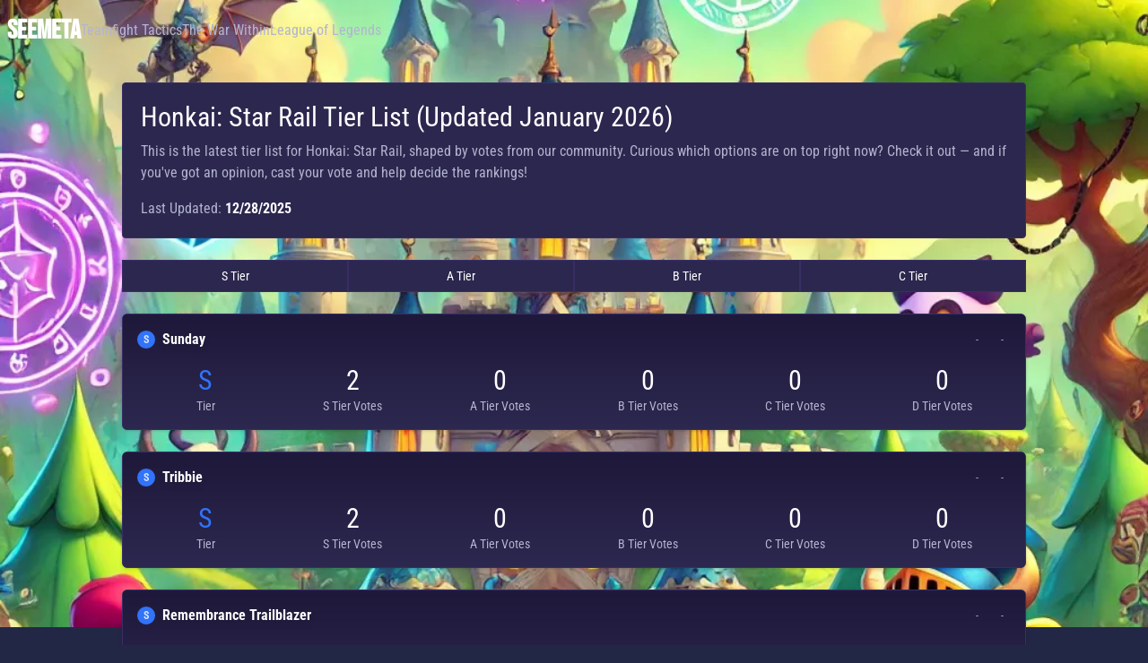

--- FILE ---
content_type: text/html; charset=utf-8
request_url: https://seemeta.com/en/honkai-star-rail
body_size: 8013
content:
<!DOCTYPE html><html  dir="ltr" lang="en"><head><meta charset="utf-8"><meta name="viewport" content="width=device-width, initial-scale=1, maximum-scale=1, user-scalable=no"><script type="importmap">{"imports":{"#entry":"/_nuxt/TyLlrWUp.js"}}</script><title>Honkai: Star Rail Tier List (Updated January 2026)</title><style>body{background-color:#151136}</style><link rel="stylesheet" href="/_nuxt/entry.tmNIBrlP.css" crossorigin><style>:where(.i-fluent\:person-feedback-32-regular){display:inline-block;width:1em;height:1em;background-color:currentColor;-webkit-mask-image:var(--svg);mask-image:var(--svg);-webkit-mask-repeat:no-repeat;mask-repeat:no-repeat;-webkit-mask-size:100% 100%;mask-size:100% 100%;--svg:url("data:image/svg+xml,%3Csvg xmlns='http://www.w3.org/2000/svg' viewBox='0 0 32 32' width='32' height='32'%3E%3Cpath fill='black' d='M19.95 15.89c.18.08.37.11.55.11c.41 0 .81-.17 1.1-.48L23.94 13H27c1.65 0 3-1.35 3-3V5c0-1.65-1.35-3-3-3h-8c-1.65 0-3 1.35-3 3v4.99c0 1.65 1.35 3 3 3v1.5c0 .63.37 1.17.95 1.4M18 5c0-.55.45-1 1-1h8c.55 0 1 .45 1 1v5c0 .55-.45 1-1 1h-3.94L21 13.22V11h-2c-.55 0-1-.45-1-1zm-7.5 13c-2.76 0-5-2.24-5-5s2.24-5 5-5s5 2.24 5 5s-2.24 5-5 5m0-8c-1.65 0-3 1.35-3 3s1.35 3 3 3s3-1.35 3-3s-1.35-3-3-3m0 19.99c-2.9 0-5.12-.8-6.62-2.368c-1.931-2.015-1.886-4.585-1.881-4.838v-.017C2 21.26 3.26 20 4.82 20h11.36c1.55 0 2.82 1.259 2.82 2.817v.01c.004.182.06 2.77-1.88 4.805C15.62 29.201 13.4 30 10.5 30zm-5.68-7.992c-.45 0-.82.37-.82.82v.006c-.003.143-.028 2.025 1.34 3.44c1.1 1.149 2.84 1.728 5.16 1.728s4.05-.58 5.16-1.728c1.4-1.449 1.35-3.387 1.34-3.407c0-.49-.37-.859-.82-.859z'/%3E%3C/svg%3E")}:where(.i-material-symbols\:keyboard-arrow-down-rounded){display:inline-block;width:1em;height:1em;background-color:currentColor;-webkit-mask-image:var(--svg);mask-image:var(--svg);-webkit-mask-repeat:no-repeat;mask-repeat:no-repeat;-webkit-mask-size:100% 100%;mask-size:100% 100%;--svg:url("data:image/svg+xml,%3Csvg xmlns='http://www.w3.org/2000/svg' viewBox='0 0 24 24' width='24' height='24'%3E%3Cpath fill='black' d='M12 14.975q-.2 0-.375-.062T11.3 14.7l-4.6-4.6q-.275-.275-.275-.7t.275-.7t.7-.275t.7.275l3.9 3.9l3.9-3.9q.275-.275.7-.275t.7.275t.275.7t-.275.7l-4.6 4.6q-.15.15-.325.213t-.375.062'/%3E%3C/svg%3E")}:where(.i-material-symbols\:thumb-down-outline){display:inline-block;width:1em;height:1em;background-color:currentColor;-webkit-mask-image:var(--svg);mask-image:var(--svg);-webkit-mask-repeat:no-repeat;mask-repeat:no-repeat;-webkit-mask-size:100% 100%;mask-size:100% 100%;--svg:url("data:image/svg+xml,%3Csvg xmlns='http://www.w3.org/2000/svg' viewBox='0 0 24 24' width='24' height='24'%3E%3Cpath fill='black' d='M6 3h11v13l-7 7l-1.25-1.25q-.175-.175-.288-.475T8.35 20.7v-.35L9.45 16H3q-.8 0-1.4-.6T1 14v-2q0-.175.05-.375t.1-.375l3-7.05q.225-.5.75-.85T6 3m9 2H6l-3 7v2h9l-1.35 5.5L15 15.15zm0 10.15V5zm2 .85v-2h3V5h-3V3h5v13z'/%3E%3C/svg%3E")}:where(.i-material-symbols\:thumb-up-outline){display:inline-block;width:1em;height:1em;background-color:currentColor;-webkit-mask-image:var(--svg);mask-image:var(--svg);-webkit-mask-repeat:no-repeat;mask-repeat:no-repeat;-webkit-mask-size:100% 100%;mask-size:100% 100%;--svg:url("data:image/svg+xml,%3Csvg xmlns='http://www.w3.org/2000/svg' viewBox='0 0 24 24' width='24' height='24'%3E%3Cpath fill='black' d='M18 21H7V8l7-7l1.25 1.25q.175.175.288.475t.112.575v.35L14.55 8H21q.8 0 1.4.6T23 10v2q0 .175-.05.375t-.1.375l-3 7.05q-.225.5-.75.85T18 21m-9-2h9l3-7v-2h-9l1.35-5.5L9 8.85zM9 8.85V19zM7 8v2H4v9h3v2H2V8z'/%3E%3C/svg%3E")}:where(.i-mdi\:check){display:inline-block;width:1em;height:1em;background-color:currentColor;-webkit-mask-image:var(--svg);mask-image:var(--svg);-webkit-mask-repeat:no-repeat;mask-repeat:no-repeat;-webkit-mask-size:100% 100%;mask-size:100% 100%;--svg:url("data:image/svg+xml,%3Csvg xmlns='http://www.w3.org/2000/svg' viewBox='0 0 24 24' width='24' height='24'%3E%3Cpath fill='black' d='M21 7L9 19l-5.5-5.5l1.41-1.41L9 16.17L19.59 5.59z'/%3E%3C/svg%3E")}:where(.i-mdi\:loading){display:inline-block;width:1em;height:1em;background-color:currentColor;-webkit-mask-image:var(--svg);mask-image:var(--svg);-webkit-mask-repeat:no-repeat;mask-repeat:no-repeat;-webkit-mask-size:100% 100%;mask-size:100% 100%;--svg:url("data:image/svg+xml,%3Csvg xmlns='http://www.w3.org/2000/svg' viewBox='0 0 24 24' width='24' height='24'%3E%3Cpath fill='black' d='M12 4V2A10 10 0 0 0 2 12h2a8 8 0 0 1 8-8'/%3E%3C/svg%3E")}</style><link rel="preload" as="fetch" crossorigin="anonymous" href="/en/honkai-star-rail/_payload.json?429889bd-a10a-4d11-a296-67cf8dc8b784"><link rel="modulepreload" as="script" crossorigin href="/_nuxt/TyLlrWUp.js"><link rel="modulepreload" as="script" crossorigin href="/_nuxt/B90HYfQD.js"><link rel="modulepreload" as="script" crossorigin href="/_nuxt/CIKsxT9n.js"><link rel="modulepreload" as="script" crossorigin href="/_nuxt/B5joNOz_.js"><link rel="modulepreload" as="script" crossorigin href="/_nuxt/BbdUjt6J.js"><link rel="modulepreload" as="script" crossorigin href="/_nuxt/7nsiEPUz.js"><link rel="modulepreload" as="script" crossorigin href="/_nuxt/Cmf_XrY_.js"><link rel="modulepreload" as="script" crossorigin href="/_nuxt/BRXXAvpp.js"><link rel="modulepreload" as="script" crossorigin href="/_nuxt/BqinkOJs.js"><link rel="modulepreload" as="script" crossorigin href="/_nuxt/CMoKswkK.js"><link rel="modulepreload" as="script" crossorigin href="/_nuxt/e6yaurLN.js"><link rel="modulepreload" as="script" crossorigin href="/_nuxt/BpY90YzM.js"><link rel="modulepreload" as="script" crossorigin href="/_nuxt/DPpQTz8Z.js"><link rel="modulepreload" as="script" crossorigin href="/_nuxt/qL02UkNi.js"><link rel="modulepreload" as="script" crossorigin href="/_nuxt/8M_W2oLI.js"><link rel="modulepreload" as="script" crossorigin href="/_nuxt/BnLilAI6.js"><link rel="modulepreload" as="script" crossorigin href="/_nuxt/B8FjgEV9.js"><link rel="modulepreload" as="script" crossorigin href="/_nuxt/DeBt7iq3.js"><link rel="modulepreload" as="script" crossorigin href="/_nuxt/C4c-bsKD.js"><link rel="modulepreload" as="script" crossorigin href="/_nuxt/DoUHrh4i.js"><link rel="preload" as="fetch" fetchpriority="low" crossorigin="anonymous" href="/_nuxt/builds/meta/429889bd-a10a-4d11-a296-67cf8dc8b784.json"><script defer src="https://wow.zamimg.com/js/tooltips.js"></script><link rel="icon" type="image/x-icon" href="/favicon/favicon.ico"><link rel="icon" type="image/png" sizes="16x16" href="/favicon/favicon-16x16.png"><link rel="icon" type="image/png" sizes="32x32" href="/favicon/favicon-32x32.png"><link rel="icon" type="image/png" sizes="192x192" href="/favicon/android-chrome-192x192.png"><link rel="icon" type="image/png" sizes="512x512" href="/favicon/android-chrome-512x512.png"><link rel="apple-touch-icon" sizes="180x180" href="/favicon/apple-touch-icon.png"><link id="i18n-xd" rel="alternate" href="https://seemeta.com/en/honkai-star-rail" hreflang="x-default"><link id="i18n-alt-en" rel="alternate" href="https://seemeta.com/en/honkai-star-rail" hreflang="en"><link id="i18n-can" rel="canonical" href="https://seemeta.com/en/honkai-star-rail"><meta id="i18n-og-url" property="og:url" content="https://seemeta.com/en/honkai-star-rail"><meta id="i18n-og-alt-ru" property="og:locale:alternate" content="ru"><meta id="i18n-og-alt-tr" property="og:locale:alternate" content="tr"><meta id="i18n-og-alt-es" property="og:locale:alternate" content="es"><meta property="og:type" content="website"><meta property="og:site_name" content="SeeMeta"><meta name="twitter:site" content="@SeeMeta"><meta name="twitter:creator" content="@SeeMeta"><meta property="og:locale" content="en"><meta property="og:image" content="https://seemeta.com/banner/seemeta.png"><meta name="twitter:image" content="https://seemeta.com/banner/seemeta.png"><meta name="twitter:card" content="summary_large_image"><script type="application/ld+json">{"@context":"https://schema.org","@type":"WebPage","name":"Honkai: Star Rail Tier List (Updated January 2026)","description":"This is the latest tier list for Honkai: Star Rail, shaped by votes from our community. Curious which options are on top right now? Check it out — and if you've got an opinion, cast your vote and help decide the rankings!","url":"https://seemeta.com/en/honkai-star-rail","datePublished":"2024-05-25T00:00:00.000Z","dateModified":"2025-12-28T22:13:05.000Z","mainEntity":{"@type":"SiteNavigationElement","name":"Honkai: Star Rail Tier List (Updated January 2026)","url":"https://seemeta.com/en/honkai-star-rail"},"publisher":{"@type":"Organization","name":"SeeMeta","url":"https://seemeta.com","logo":{"@type":"ImageObject","url":"https://seemeta.com/banner/seemeta.png","width":"544","height":"272"}}}</script><meta property="og:title" content="Honkai: Star Rail Tier List (Updated January 2026)"><meta name="twitter:title" content="Honkai: Star Rail Tier List (Updated January 2026)"><meta name="description" content="This is the latest tier list for Honkai: Star Rail, shaped by votes from our community. Curious which options are on top right now? Check it out — and if you've got an opinion, cast your vote and help decide the rankings!"><meta property="og:description" content="This is the latest tier list for Honkai: Star Rail, shaped by votes from our community. Curious which options are on top right now? Check it out — and if you've got an opinion, cast your vote and help decide the rankings!"><meta name="twitter:description" content="This is the latest tier list for Honkai: Star Rail, shaped by votes from our community. Curious which options are on top right now? Check it out — and if you've got an opinion, cast your vote and help decide the rankings!"><meta name="url" content="https://seemeta.com/en/honkai-star-rail"><script type="module" src="/_nuxt/TyLlrWUp.js" crossorigin></script></head><body  style="background-color:#232746"><div id="__nuxt"><!--[--><div class="nuxt-loading-indicator" style="position:fixed;top:0;right:0;left:0;pointer-events:none;width:auto;height:3px;opacity:0;background:#8556DA;background-size:Infinity% auto;transform:scaleX(0%);transform-origin:left;transition:transform 0.1s, height 0.4s, opacity 0.4s;z-index:999999;"></div><noscript><iframe src="https://www.googletagmanager.com/ns.html?id=GTM-M7BFVN6" height="0" width="0" style="display:none;visibility:hidden;"></iframe></noscript><div class="relative min-h-screen"><img onerror="this.setAttribute(&#39;data-error&#39;, 1)" width="1024" alt="Background image" data-nuxt-img srcset="/_vercel/image?url=%2Fbanner%2Findex_background.webp&amp;w=1024&amp;q=80 1x, /_vercel/image?url=%2Fbanner%2Findex_background.webp&amp;w=2048&amp;q=80 2x" class="absolute inset-0 w-full h-full max-h-[700px] object-cover" src="/_vercel/image?url=%2Fbanner%2Findex_background.webp&amp;w=1024&amp;q=80"><div class="absolute inset-0 bg-gradient-to-b from-seemeta-5/90 to-seemeta-5 to-[700px]"></div><div class="relative z-10 min-w-80 min-h-screen text-white font-seemeta"><!--[--><header class="w-full px-2 py-4 flex items-center justify-between"><div class="flex items-center gap-6"><a href="/en" class="font-seemeta-logo font-extrabold text-3xl hover:text-seemeta-main"> SEEMETA </a><!--[--><!--[--><a href="/en/tft" class="text-seemeta-1 hidden lg:block hover:text-white">Teamfight Tactics</a><!--]--><!--[--><a href="/en/wow" class="text-seemeta-1 hidden lg:block hover:text-white">The War Within</a><!--]--><!--[--><a href="/en/lol" class="text-seemeta-1 hidden lg:block hover:text-white">League of Legends</a><!--]--><!--]--></div><div class="flex justify-center items-center gap-2"><a href="/en/feedback" class="flex"><span class="iconify i-fluent:person-feedback-32-regular font-extrabold text-2xl cursor-pointer hover:text-seemeta-main" aria-hidden="true" style=""></span></a><!----></div></header><!----><!--]--><div class="flex"><div></div><div class="grow min-w-80 mx-auto max-w-5xl"><div class="my-2"><!--[--><div></div><div><div class="mt-6"><div class="bg-seemeta-4 p-5 rounded border border-seemeta-3 mx-2"><h1 class="text-3xl">Honkai: Star Rail Tier List (Updated January 2026)</h1><p class="mt-2 text-seemeta-1">This is the latest tier list for Honkai: Star Rail, shaped by votes from our community. Curious which options are on top right now? Check it out — and if you&#39;ve got an opinion, cast your vote and help decide the rankings!</p><p class="mt-4"><span class="text-seemeta-1 mr-1">Last Updated:</span><time class="font-bold">12/28/2025</time></p></div></div><div class="px-2 mt-6"><!----><div class="grid-cols-4 grid"><!--[--><a href="#s-tier" class="rounded-s bg-seemeta-4 break-all text-sm flex justify-center items-center px-2 min-h-9 text-center border border-seemeta-3 cursor-pointer hover:border-seemeta-main">S Tier</a><a href="#a-tier" class="bg-seemeta-4 break-all text-sm flex justify-center items-center px-2 min-h-9 text-center border border-seemeta-3 cursor-pointer hover:border-seemeta-main">A Tier</a><a href="#b-tier" class="bg-seemeta-4 break-all text-sm flex justify-center items-center px-2 min-h-9 text-center border border-seemeta-3 cursor-pointer hover:border-seemeta-main">B Tier</a><a href="#c-tier" class="rounded-e bg-seemeta-4 break-all text-sm flex justify-center items-center px-2 min-h-9 text-center border border-seemeta-3 cursor-pointer hover:border-seemeta-main">C Tier</a><!--]--></div></div><div class="px-2"><!--[--><!--[--><div id="s-tier"></div><!--[--><div class="mt-6 group"><div class="bg-seemeta-4 rounded-md border border-seemeta-3 relative drop-shadow mt-6"><div class="w-full h-full absolute left-0 z-0 rounded overflow-hidden"><div class="absolute z-0 left-0 w-full h-full rounded before:w-full before:h-full before:left-0 before:top-0 before:absolute before:z-10 before:bg-gradient-to-t before:from-seemeta-4 before:from-5% before:to-seemeta-6"></div></div><div class="p-4 relative z-20"><div class="flex items-center mb-1 gap-2 justify-between"><div class="flex items-center"><div class="bg-tier-s h-5 w-5 mr-2 rounded-full flex items-center justify-center text-xs font-bold text-white/80">S</div><h2 class="font-bold drop-shadow-md">Sunday</h2></div><div class="grid gap-2 grid-cols-2 min-w-12"><div class="flex flex-row gap-1 justify-center items-center group cursor-pointer"><span class="iconify i-material-symbols:thumb-up-outline text-normal" aria-hidden="true" style=""></span><div class="text-xs text-seemeta-1">-</div></div><div class="flex flex-row gap-1 justify-center items-center group cursor-pointer"><span class="iconify i-material-symbols:thumb-down-outline text-normal" aria-hidden="true" style=""></span><div class="text-xs text-seemeta-1">-</div></div></div></div><div class="mt-4 grid grid-cols-2 sm:grid-cols-3 lg:grid-cols-6 gap-3"><a href="#tier-list-vote" class="relative"><div class="text-3xl text-center text-tier-s">S</div><div class="text-seemeta-1 text-sm text-center">Tier</div></a><!--[--><div><a href="#tier-list-vote" class="relative"><div class="text-3xl text-center">2</div><div class="text-seemeta-1 text-sm text-center">S Tier Votes</div></a></div><div><a href="#tier-list-vote" class="relative"><div class="text-3xl text-center">0</div><div class="text-seemeta-1 text-sm text-center">A Tier Votes</div></a></div><div><a href="#tier-list-vote" class="relative"><div class="text-3xl text-center">0</div><div class="text-seemeta-1 text-sm text-center">B Tier Votes</div></a></div><div><a href="#tier-list-vote" class="relative"><div class="text-3xl text-center">0</div><div class="text-seemeta-1 text-sm text-center">C Tier Votes</div></a></div><div><a href="#tier-list-vote" class="relative"><div class="text-3xl text-center">0</div><div class="text-seemeta-1 text-sm text-center">D Tier Votes</div></a></div><!--]--></div></div></div></div><div class="mt-6 group"><div class="bg-seemeta-4 rounded-md border border-seemeta-3 relative drop-shadow mt-6"><div class="w-full h-full absolute left-0 z-0 rounded overflow-hidden"><div class="absolute z-0 left-0 w-full h-full rounded before:w-full before:h-full before:left-0 before:top-0 before:absolute before:z-10 before:bg-gradient-to-t before:from-seemeta-4 before:from-5% before:to-seemeta-6"></div></div><div class="p-4 relative z-20"><div class="flex items-center mb-1 gap-2 justify-between"><div class="flex items-center"><div class="bg-tier-s h-5 w-5 mr-2 rounded-full flex items-center justify-center text-xs font-bold text-white/80">S</div><h2 class="font-bold drop-shadow-md">Tribbie</h2></div><div class="grid gap-2 grid-cols-2 min-w-12"><div class="flex flex-row gap-1 justify-center items-center group cursor-pointer"><span class="iconify i-material-symbols:thumb-up-outline text-normal" aria-hidden="true" style=""></span><div class="text-xs text-seemeta-1">-</div></div><div class="flex flex-row gap-1 justify-center items-center group cursor-pointer"><span class="iconify i-material-symbols:thumb-down-outline text-normal" aria-hidden="true" style=""></span><div class="text-xs text-seemeta-1">-</div></div></div></div><div class="mt-4 grid grid-cols-2 sm:grid-cols-3 lg:grid-cols-6 gap-3"><a href="#tier-list-vote" class="relative"><div class="text-3xl text-center text-tier-s">S</div><div class="text-seemeta-1 text-sm text-center">Tier</div></a><!--[--><div><a href="#tier-list-vote" class="relative"><div class="text-3xl text-center">2</div><div class="text-seemeta-1 text-sm text-center">S Tier Votes</div></a></div><div><a href="#tier-list-vote" class="relative"><div class="text-3xl text-center">0</div><div class="text-seemeta-1 text-sm text-center">A Tier Votes</div></a></div><div><a href="#tier-list-vote" class="relative"><div class="text-3xl text-center">0</div><div class="text-seemeta-1 text-sm text-center">B Tier Votes</div></a></div><div><a href="#tier-list-vote" class="relative"><div class="text-3xl text-center">0</div><div class="text-seemeta-1 text-sm text-center">C Tier Votes</div></a></div><div><a href="#tier-list-vote" class="relative"><div class="text-3xl text-center">0</div><div class="text-seemeta-1 text-sm text-center">D Tier Votes</div></a></div><!--]--></div></div></div></div><div class="mt-6 group"><div class="bg-seemeta-4 rounded-md border border-seemeta-3 relative drop-shadow mt-6"><div class="w-full h-full absolute left-0 z-0 rounded overflow-hidden"><div class="absolute z-0 left-0 w-full h-full rounded before:w-full before:h-full before:left-0 before:top-0 before:absolute before:z-10 before:bg-gradient-to-t before:from-seemeta-4 before:from-5% before:to-seemeta-6"></div></div><div class="p-4 relative z-20"><div class="flex items-center mb-1 gap-2 justify-between"><div class="flex items-center"><div class="bg-tier-s h-5 w-5 mr-2 rounded-full flex items-center justify-center text-xs font-bold text-white/80">S</div><h2 class="font-bold drop-shadow-md">Remembrance Trailblazer</h2></div><div class="grid gap-2 grid-cols-2 min-w-12"><div class="flex flex-row gap-1 justify-center items-center group cursor-pointer"><span class="iconify i-material-symbols:thumb-up-outline text-normal" aria-hidden="true" style=""></span><div class="text-xs text-seemeta-1">-</div></div><div class="flex flex-row gap-1 justify-center items-center group cursor-pointer"><span class="iconify i-material-symbols:thumb-down-outline text-normal" aria-hidden="true" style=""></span><div class="text-xs text-seemeta-1">-</div></div></div></div><div class="mt-4 grid grid-cols-2 sm:grid-cols-3 lg:grid-cols-6 gap-3"><a href="#tier-list-vote" class="relative"><div class="text-3xl text-center text-tier-s">S</div><div class="text-seemeta-1 text-sm text-center">Tier</div></a><!--[--><div><a href="#tier-list-vote" class="relative"><div class="text-3xl text-center">2</div><div class="text-seemeta-1 text-sm text-center">S Tier Votes</div></a></div><div><a href="#tier-list-vote" class="relative"><div class="text-3xl text-center">0</div><div class="text-seemeta-1 text-sm text-center">A Tier Votes</div></a></div><div><a href="#tier-list-vote" class="relative"><div class="text-3xl text-center">0</div><div class="text-seemeta-1 text-sm text-center">B Tier Votes</div></a></div><div><a href="#tier-list-vote" class="relative"><div class="text-3xl text-center">0</div><div class="text-seemeta-1 text-sm text-center">C Tier Votes</div></a></div><div><a href="#tier-list-vote" class="relative"><div class="text-3xl text-center">0</div><div class="text-seemeta-1 text-sm text-center">D Tier Votes</div></a></div><!--]--></div></div></div></div><div class="mt-6 group"><div class="bg-seemeta-4 rounded-md border border-seemeta-3 relative drop-shadow mt-6"><div class="w-full h-full absolute left-0 z-0 rounded overflow-hidden"><div class="absolute z-0 left-0 w-full h-full rounded before:w-full before:h-full before:left-0 before:top-0 before:absolute before:z-10 before:bg-gradient-to-t before:from-seemeta-4 before:from-5% before:to-seemeta-6"></div></div><div class="p-4 relative z-20"><div class="flex items-center mb-1 gap-2 justify-between"><div class="flex items-center"><div class="bg-tier-s h-5 w-5 mr-2 rounded-full flex items-center justify-center text-xs font-bold text-white/80">S</div><h2 class="font-bold drop-shadow-md">Aventurine</h2></div><div class="grid gap-2 grid-cols-2 min-w-12"><div class="flex flex-row gap-1 justify-center items-center group cursor-pointer"><span class="iconify i-material-symbols:thumb-up-outline text-normal" aria-hidden="true" style=""></span><div class="text-xs text-seemeta-1">-</div></div><div class="flex flex-row gap-1 justify-center items-center group cursor-pointer"><span class="iconify i-material-symbols:thumb-down-outline text-normal" aria-hidden="true" style=""></span><div class="text-xs text-seemeta-1">-</div></div></div></div><div class="mt-4 grid grid-cols-2 sm:grid-cols-3 lg:grid-cols-6 gap-3"><a href="#tier-list-vote" class="relative"><div class="text-3xl text-center text-tier-s">S</div><div class="text-seemeta-1 text-sm text-center">Tier</div></a><!--[--><div><a href="#tier-list-vote" class="relative"><div class="text-3xl text-center">1</div><div class="text-seemeta-1 text-sm text-center">S Tier Votes</div></a></div><div><a href="#tier-list-vote" class="relative"><div class="text-3xl text-center">0</div><div class="text-seemeta-1 text-sm text-center">A Tier Votes</div></a></div><div><a href="#tier-list-vote" class="relative"><div class="text-3xl text-center">1</div><div class="text-seemeta-1 text-sm text-center">B Tier Votes</div></a></div><div><a href="#tier-list-vote" class="relative"><div class="text-3xl text-center">0</div><div class="text-seemeta-1 text-sm text-center">C Tier Votes</div></a></div><div><a href="#tier-list-vote" class="relative"><div class="text-3xl text-center">0</div><div class="text-seemeta-1 text-sm text-center">D Tier Votes</div></a></div><!--]--></div></div></div></div><div class="mt-6 group"><div class="bg-seemeta-4 rounded-md border border-seemeta-3 relative drop-shadow mt-6"><div class="w-full h-full absolute left-0 z-0 rounded overflow-hidden"><div class="absolute z-0 left-0 w-full h-full rounded before:w-full before:h-full before:left-0 before:top-0 before:absolute before:z-10 before:bg-gradient-to-t before:from-seemeta-4 before:from-5% before:to-seemeta-6"></div></div><div class="p-4 relative z-20"><div class="flex items-center mb-1 gap-2 justify-between"><div class="flex items-center"><div class="bg-tier-s h-5 w-5 mr-2 rounded-full flex items-center justify-center text-xs font-bold text-white/80">S</div><h2 class="font-bold drop-shadow-md">Fugue</h2></div><div class="grid gap-2 grid-cols-2 min-w-12"><div class="flex flex-row gap-1 justify-center items-center group cursor-pointer"><span class="iconify i-material-symbols:thumb-up-outline text-normal" aria-hidden="true" style=""></span><div class="text-xs text-seemeta-1">-</div></div><div class="flex flex-row gap-1 justify-center items-center group cursor-pointer"><span class="iconify i-material-symbols:thumb-down-outline text-normal" aria-hidden="true" style=""></span><div class="text-xs text-seemeta-1">-</div></div></div></div><div class="mt-4 grid grid-cols-2 sm:grid-cols-3 lg:grid-cols-6 gap-3"><a href="#tier-list-vote" class="relative"><div class="text-3xl text-center text-tier-s">S</div><div class="text-seemeta-1 text-sm text-center">Tier</div></a><!--[--><div><a href="#tier-list-vote" class="relative"><div class="text-3xl text-center">1</div><div class="text-seemeta-1 text-sm text-center">S Tier Votes</div></a></div><div><a href="#tier-list-vote" class="relative"><div class="text-3xl text-center">1</div><div class="text-seemeta-1 text-sm text-center">A Tier Votes</div></a></div><div><a href="#tier-list-vote" class="relative"><div class="text-3xl text-center">0</div><div class="text-seemeta-1 text-sm text-center">B Tier Votes</div></a></div><div><a href="#tier-list-vote" class="relative"><div class="text-3xl text-center">0</div><div class="text-seemeta-1 text-sm text-center">C Tier Votes</div></a></div><div><a href="#tier-list-vote" class="relative"><div class="text-3xl text-center">0</div><div class="text-seemeta-1 text-sm text-center">D Tier Votes</div></a></div><!--]--></div></div></div></div><div class="mt-6 group"><div class="bg-seemeta-4 rounded-md border border-seemeta-3 relative drop-shadow mt-6"><div class="w-full h-full absolute left-0 z-0 rounded overflow-hidden"><div class="absolute z-0 left-0 w-full h-full rounded before:w-full before:h-full before:left-0 before:top-0 before:absolute before:z-10 before:bg-gradient-to-t before:from-seemeta-4 before:from-5% before:to-seemeta-6"></div></div><div class="p-4 relative z-20"><div class="flex items-center mb-1 gap-2 justify-between"><div class="flex items-center"><div class="bg-tier-s h-5 w-5 mr-2 rounded-full flex items-center justify-center text-xs font-bold text-white/80">S</div><h2 class="font-bold drop-shadow-md">Fu Xuan</h2></div><div class="grid gap-2 grid-cols-2 min-w-12"><div class="flex flex-row gap-1 justify-center items-center group cursor-pointer"><span class="iconify i-material-symbols:thumb-up-outline text-normal" aria-hidden="true" style=""></span><div class="text-xs text-seemeta-1">-</div></div><div class="flex flex-row gap-1 justify-center items-center group cursor-pointer"><span class="iconify i-material-symbols:thumb-down-outline text-normal" aria-hidden="true" style=""></span><div class="text-xs text-seemeta-1">-</div></div></div></div><div class="mt-4 grid grid-cols-2 sm:grid-cols-3 lg:grid-cols-6 gap-3"><a href="#tier-list-vote" class="relative"><div class="text-3xl text-center text-tier-s">S</div><div class="text-seemeta-1 text-sm text-center">Tier</div></a><!--[--><div><a href="#tier-list-vote" class="relative"><div class="text-3xl text-center">1</div><div class="text-seemeta-1 text-sm text-center">S Tier Votes</div></a></div><div><a href="#tier-list-vote" class="relative"><div class="text-3xl text-center">0</div><div class="text-seemeta-1 text-sm text-center">A Tier Votes</div></a></div><div><a href="#tier-list-vote" class="relative"><div class="text-3xl text-center">0</div><div class="text-seemeta-1 text-sm text-center">B Tier Votes</div></a></div><div><a href="#tier-list-vote" class="relative"><div class="text-3xl text-center">1</div><div class="text-seemeta-1 text-sm text-center">C Tier Votes</div></a></div><div><a href="#tier-list-vote" class="relative"><div class="text-3xl text-center">0</div><div class="text-seemeta-1 text-sm text-center">D Tier Votes</div></a></div><!--]--></div></div></div></div><div class="mt-6 group"><div class="bg-seemeta-4 rounded-md border border-seemeta-3 relative drop-shadow mt-6"><div class="w-full h-full absolute left-0 z-0 rounded overflow-hidden"><div class="absolute z-0 left-0 w-full h-full rounded before:w-full before:h-full before:left-0 before:top-0 before:absolute before:z-10 before:bg-gradient-to-t before:from-seemeta-4 before:from-5% before:to-seemeta-6"></div></div><div class="p-4 relative z-20"><div class="flex items-center mb-1 gap-2 justify-between"><div class="flex items-center"><div class="bg-tier-s h-5 w-5 mr-2 rounded-full flex items-center justify-center text-xs font-bold text-white/80">S</div><h2 class="font-bold drop-shadow-md">Lingsha</h2></div><div class="grid gap-2 grid-cols-2 min-w-12"><div class="flex flex-row gap-1 justify-center items-center group cursor-pointer"><span class="iconify i-material-symbols:thumb-up-outline text-normal" aria-hidden="true" style=""></span><div class="text-xs text-seemeta-1">-</div></div><div class="flex flex-row gap-1 justify-center items-center group cursor-pointer"><span class="iconify i-material-symbols:thumb-down-outline text-normal" aria-hidden="true" style=""></span><div class="text-xs text-seemeta-1">-</div></div></div></div><div class="mt-4 grid grid-cols-2 sm:grid-cols-3 lg:grid-cols-6 gap-3"><a href="#tier-list-vote" class="relative"><div class="text-3xl text-center text-tier-s">S</div><div class="text-seemeta-1 text-sm text-center">Tier</div></a><!--[--><div><a href="#tier-list-vote" class="relative"><div class="text-3xl text-center">1</div><div class="text-seemeta-1 text-sm text-center">S Tier Votes</div></a></div><div><a href="#tier-list-vote" class="relative"><div class="text-3xl text-center">0</div><div class="text-seemeta-1 text-sm text-center">A Tier Votes</div></a></div><div><a href="#tier-list-vote" class="relative"><div class="text-3xl text-center">1</div><div class="text-seemeta-1 text-sm text-center">B Tier Votes</div></a></div><div><a href="#tier-list-vote" class="relative"><div class="text-3xl text-center">0</div><div class="text-seemeta-1 text-sm text-center">C Tier Votes</div></a></div><div><a href="#tier-list-vote" class="relative"><div class="text-3xl text-center">0</div><div class="text-seemeta-1 text-sm text-center">D Tier Votes</div></a></div><!--]--></div></div></div></div><div class="mt-6 group"><div class="bg-seemeta-4 rounded-md border border-seemeta-3 relative drop-shadow mt-6"><div class="w-full h-full absolute left-0 z-0 rounded overflow-hidden"><div class="absolute z-0 left-0 w-full h-full rounded before:w-full before:h-full before:left-0 before:top-0 before:absolute before:z-10 before:bg-gradient-to-t before:from-seemeta-4 before:from-5% before:to-seemeta-6"></div></div><div class="p-4 relative z-20"><div class="flex items-center mb-1 gap-2 justify-between"><div class="flex items-center"><div class="bg-tier-s h-5 w-5 mr-2 rounded-full flex items-center justify-center text-xs font-bold text-white/80">S</div><h2 class="font-bold drop-shadow-md">Robin</h2></div><div class="grid gap-2 grid-cols-2 min-w-12"><div class="flex flex-row gap-1 justify-center items-center group cursor-pointer"><span class="iconify i-material-symbols:thumb-up-outline text-normal" aria-hidden="true" style=""></span><div class="text-xs text-seemeta-1">-</div></div><div class="flex flex-row gap-1 justify-center items-center group cursor-pointer"><span class="iconify i-material-symbols:thumb-down-outline text-normal" aria-hidden="true" style=""></span><div class="text-xs text-seemeta-1">-</div></div></div></div><div class="mt-4 grid grid-cols-2 sm:grid-cols-3 lg:grid-cols-6 gap-3"><a href="#tier-list-vote" class="relative"><div class="text-3xl text-center text-tier-s">S</div><div class="text-seemeta-1 text-sm text-center">Tier</div></a><!--[--><div><a href="#tier-list-vote" class="relative"><div class="text-3xl text-center">1</div><div class="text-seemeta-1 text-sm text-center">S Tier Votes</div></a></div><div><a href="#tier-list-vote" class="relative"><div class="text-3xl text-center">1</div><div class="text-seemeta-1 text-sm text-center">A Tier Votes</div></a></div><div><a href="#tier-list-vote" class="relative"><div class="text-3xl text-center">0</div><div class="text-seemeta-1 text-sm text-center">B Tier Votes</div></a></div><div><a href="#tier-list-vote" class="relative"><div class="text-3xl text-center">0</div><div class="text-seemeta-1 text-sm text-center">C Tier Votes</div></a></div><div><a href="#tier-list-vote" class="relative"><div class="text-3xl text-center">0</div><div class="text-seemeta-1 text-sm text-center">D Tier Votes</div></a></div><!--]--></div></div></div></div><div class="mt-6 group"><div class="bg-seemeta-4 rounded-md border border-seemeta-3 relative drop-shadow mt-6"><div class="w-full h-full absolute left-0 z-0 rounded overflow-hidden"><div class="absolute z-0 left-0 w-full h-full rounded before:w-full before:h-full before:left-0 before:top-0 before:absolute before:z-10 before:bg-gradient-to-t before:from-seemeta-4 before:from-5% before:to-seemeta-6"></div></div><div class="p-4 relative z-20"><div class="flex items-center mb-1 gap-2 justify-between"><div class="flex items-center"><div class="bg-tier-s h-5 w-5 mr-2 rounded-full flex items-center justify-center text-xs font-bold text-white/80">S</div><h2 class="font-bold drop-shadow-md">Ruan Mei</h2></div><div class="grid gap-2 grid-cols-2 min-w-12"><div class="flex flex-row gap-1 justify-center items-center group cursor-pointer"><span class="iconify i-material-symbols:thumb-up-outline text-normal" aria-hidden="true" style=""></span><div class="text-xs text-seemeta-1">-</div></div><div class="flex flex-row gap-1 justify-center items-center group cursor-pointer"><span class="iconify i-material-symbols:thumb-down-outline text-normal" aria-hidden="true" style=""></span><div class="text-xs text-seemeta-1">-</div></div></div></div><div class="mt-4 grid grid-cols-2 sm:grid-cols-3 lg:grid-cols-6 gap-3"><a href="#tier-list-vote" class="relative"><div class="text-3xl text-center text-tier-s">S</div><div class="text-seemeta-1 text-sm text-center">Tier</div></a><!--[--><div><a href="#tier-list-vote" class="relative"><div class="text-3xl text-center">1</div><div class="text-seemeta-1 text-sm text-center">S Tier Votes</div></a></div><div><a href="#tier-list-vote" class="relative"><div class="text-3xl text-center">1</div><div class="text-seemeta-1 text-sm text-center">A Tier Votes</div></a></div><div><a href="#tier-list-vote" class="relative"><div class="text-3xl text-center">0</div><div class="text-seemeta-1 text-sm text-center">B Tier Votes</div></a></div><div><a href="#tier-list-vote" class="relative"><div class="text-3xl text-center">0</div><div class="text-seemeta-1 text-sm text-center">C Tier Votes</div></a></div><div><a href="#tier-list-vote" class="relative"><div class="text-3xl text-center">0</div><div class="text-seemeta-1 text-sm text-center">D Tier Votes</div></a></div><!--]--></div></div></div></div><div class="mt-6 group"><div class="bg-seemeta-4 rounded-md border border-seemeta-3 relative drop-shadow mt-6"><div class="w-full h-full absolute left-0 z-0 rounded overflow-hidden"><div class="absolute z-0 left-0 w-full h-full rounded before:w-full before:h-full before:left-0 before:top-0 before:absolute before:z-10 before:bg-gradient-to-t before:from-seemeta-4 before:from-5% before:to-seemeta-6"></div></div><div class="p-4 relative z-20"><div class="flex items-center mb-1 gap-2 justify-between"><div class="flex items-center"><div class="bg-tier-s h-5 w-5 mr-2 rounded-full flex items-center justify-center text-xs font-bold text-white/80">S</div><h2 class="font-bold drop-shadow-md">Sparkle</h2></div><div class="grid gap-2 grid-cols-2 min-w-12"><div class="flex flex-row gap-1 justify-center items-center group cursor-pointer"><span class="iconify i-material-symbols:thumb-up-outline text-normal" aria-hidden="true" style=""></span><div class="text-xs text-seemeta-1">-</div></div><div class="flex flex-row gap-1 justify-center items-center group cursor-pointer"><span class="iconify i-material-symbols:thumb-down-outline text-normal" aria-hidden="true" style=""></span><div class="text-xs text-seemeta-1">-</div></div></div></div><div class="mt-4 grid grid-cols-2 sm:grid-cols-3 lg:grid-cols-6 gap-3"><a href="#tier-list-vote" class="relative"><div class="text-3xl text-center text-tier-s">S</div><div class="text-seemeta-1 text-sm text-center">Tier</div></a><!--[--><div><a href="#tier-list-vote" class="relative"><div class="text-3xl text-center">1</div><div class="text-seemeta-1 text-sm text-center">S Tier Votes</div></a></div><div><a href="#tier-list-vote" class="relative"><div class="text-3xl text-center">0</div><div class="text-seemeta-1 text-sm text-center">A Tier Votes</div></a></div><div><a href="#tier-list-vote" class="relative"><div class="text-3xl text-center">0</div><div class="text-seemeta-1 text-sm text-center">B Tier Votes</div></a></div><div><a href="#tier-list-vote" class="relative"><div class="text-3xl text-center">1</div><div class="text-seemeta-1 text-sm text-center">C Tier Votes</div></a></div><div><a href="#tier-list-vote" class="relative"><div class="text-3xl text-center">0</div><div class="text-seemeta-1 text-sm text-center">D Tier Votes</div></a></div><!--]--></div></div></div></div><div class="mt-6 group"><div class="bg-seemeta-4 rounded-md border border-seemeta-3 relative drop-shadow mt-6"><div class="w-full h-full absolute left-0 z-0 rounded overflow-hidden"><div class="absolute z-0 left-0 w-full h-full rounded before:w-full before:h-full before:left-0 before:top-0 before:absolute before:z-10 before:bg-gradient-to-t before:from-seemeta-4 before:from-5% before:to-seemeta-6"></div></div><div class="p-4 relative z-20"><div class="flex items-center mb-1 gap-2 justify-between"><div class="flex items-center"><div class="bg-tier-s h-5 w-5 mr-2 rounded-full flex items-center justify-center text-xs font-bold text-white/80">S</div><h2 class="font-bold drop-shadow-md">Topaz</h2></div><div class="grid gap-2 grid-cols-2 min-w-12"><div class="flex flex-row gap-1 justify-center items-center group cursor-pointer"><span class="iconify i-material-symbols:thumb-up-outline text-normal" aria-hidden="true" style=""></span><div class="text-xs text-seemeta-1">-</div></div><div class="flex flex-row gap-1 justify-center items-center group cursor-pointer"><span class="iconify i-material-symbols:thumb-down-outline text-normal" aria-hidden="true" style=""></span><div class="text-xs text-seemeta-1">-</div></div></div></div><div class="mt-4 grid grid-cols-2 sm:grid-cols-3 lg:grid-cols-6 gap-3"><a href="#tier-list-vote" class="relative"><div class="text-3xl text-center text-tier-s">S</div><div class="text-seemeta-1 text-sm text-center">Tier</div></a><!--[--><div><a href="#tier-list-vote" class="relative"><div class="text-3xl text-center">1</div><div class="text-seemeta-1 text-sm text-center">S Tier Votes</div></a></div><div><a href="#tier-list-vote" class="relative"><div class="text-3xl text-center">0</div><div class="text-seemeta-1 text-sm text-center">A Tier Votes</div></a></div><div><a href="#tier-list-vote" class="relative"><div class="text-3xl text-center">0</div><div class="text-seemeta-1 text-sm text-center">B Tier Votes</div></a></div><div><a href="#tier-list-vote" class="relative"><div class="text-3xl text-center">1</div><div class="text-seemeta-1 text-sm text-center">C Tier Votes</div></a></div><div><a href="#tier-list-vote" class="relative"><div class="text-3xl text-center">0</div><div class="text-seemeta-1 text-sm text-center">D Tier Votes</div></a></div><!--]--></div></div></div></div><div class="mt-6 group"><div class="bg-seemeta-4 rounded-md border border-seemeta-3 relative drop-shadow mt-6"><div class="w-full h-full absolute left-0 z-0 rounded overflow-hidden"><div class="absolute z-0 left-0 w-full h-full rounded before:w-full before:h-full before:left-0 before:top-0 before:absolute before:z-10 before:bg-gradient-to-t before:from-seemeta-4 before:from-5% before:to-seemeta-6"></div></div><div class="p-4 relative z-20"><div class="flex items-center mb-1 gap-2 justify-between"><div class="flex items-center"><div class="bg-tier-s h-5 w-5 mr-2 rounded-full flex items-center justify-center text-xs font-bold text-white/80">S</div><h2 class="font-bold drop-shadow-md">Acheron</h2></div><div class="grid gap-2 grid-cols-2 min-w-12"><div class="flex flex-row gap-1 justify-center items-center group cursor-pointer"><span class="iconify i-material-symbols:thumb-up-outline text-normal" aria-hidden="true" style=""></span><div class="text-xs text-seemeta-1">-</div></div><div class="flex flex-row gap-1 justify-center items-center group cursor-pointer"><span class="iconify i-material-symbols:thumb-down-outline text-normal" aria-hidden="true" style=""></span><div class="text-xs text-seemeta-1">-</div></div></div></div><div class="mt-4 grid grid-cols-2 sm:grid-cols-3 lg:grid-cols-6 gap-3"><a href="#tier-list-vote" class="relative"><div class="text-3xl text-center text-tier-s">S</div><div class="text-seemeta-1 text-sm text-center">Tier</div></a><!--[--><div><a href="#tier-list-vote" class="relative"><div class="text-3xl text-center">1</div><div class="text-seemeta-1 text-sm text-center">S Tier Votes</div></a></div><div><a href="#tier-list-vote" class="relative"><div class="text-3xl text-center">0</div><div class="text-seemeta-1 text-sm text-center">A Tier Votes</div></a></div><div><a href="#tier-list-vote" class="relative"><div class="text-3xl text-center">0</div><div class="text-seemeta-1 text-sm text-center">B Tier Votes</div></a></div><div><a href="#tier-list-vote" class="relative"><div class="text-3xl text-center">1</div><div class="text-seemeta-1 text-sm text-center">C Tier Votes</div></a></div><div><a href="#tier-list-vote" class="relative"><div class="text-3xl text-center">0</div><div class="text-seemeta-1 text-sm text-center">D Tier Votes</div></a></div><!--]--></div></div></div></div><div class="mt-6 group"><div class="bg-seemeta-4 rounded-md border border-seemeta-3 relative drop-shadow mt-6"><div class="w-full h-full absolute left-0 z-0 rounded overflow-hidden"><div class="absolute z-0 left-0 w-full h-full rounded before:w-full before:h-full before:left-0 before:top-0 before:absolute before:z-10 before:bg-gradient-to-t before:from-seemeta-4 before:from-5% before:to-seemeta-6"></div></div><div class="p-4 relative z-20"><div class="flex items-center mb-1 gap-2 justify-between"><div class="flex items-center"><div class="bg-tier-s h-5 w-5 mr-2 rounded-full flex items-center justify-center text-xs font-bold text-white/80">S</div><h2 class="font-bold drop-shadow-md">Aglaea</h2></div><div class="grid gap-2 grid-cols-2 min-w-12"><div class="flex flex-row gap-1 justify-center items-center group cursor-pointer"><span class="iconify i-material-symbols:thumb-up-outline text-normal" aria-hidden="true" style=""></span><div class="text-xs text-seemeta-1">-</div></div><div class="flex flex-row gap-1 justify-center items-center group cursor-pointer"><span class="iconify i-material-symbols:thumb-down-outline text-normal" aria-hidden="true" style=""></span><div class="text-xs text-seemeta-1">-</div></div></div></div><div class="mt-4 grid grid-cols-2 sm:grid-cols-3 lg:grid-cols-6 gap-3"><a href="#tier-list-vote" class="relative"><div class="text-3xl text-center text-tier-s">S</div><div class="text-seemeta-1 text-sm text-center">Tier</div></a><!--[--><div><a href="#tier-list-vote" class="relative"><div class="text-3xl text-center">1</div><div class="text-seemeta-1 text-sm text-center">S Tier Votes</div></a></div><div><a href="#tier-list-vote" class="relative"><div class="text-3xl text-center">0</div><div class="text-seemeta-1 text-sm text-center">A Tier Votes</div></a></div><div><a href="#tier-list-vote" class="relative"><div class="text-3xl text-center">1</div><div class="text-seemeta-1 text-sm text-center">B Tier Votes</div></a></div><div><a href="#tier-list-vote" class="relative"><div class="text-3xl text-center">0</div><div class="text-seemeta-1 text-sm text-center">C Tier Votes</div></a></div><div><a href="#tier-list-vote" class="relative"><div class="text-3xl text-center">0</div><div class="text-seemeta-1 text-sm text-center">D Tier Votes</div></a></div><!--]--></div></div></div></div><div class="mt-6 group"><div class="bg-seemeta-4 rounded-md border border-seemeta-3 relative drop-shadow mt-6"><div class="w-full h-full absolute left-0 z-0 rounded overflow-hidden"><div class="absolute z-0 left-0 w-full h-full rounded before:w-full before:h-full before:left-0 before:top-0 before:absolute before:z-10 before:bg-gradient-to-t before:from-seemeta-4 before:from-5% before:to-seemeta-6"></div></div><div class="p-4 relative z-20"><div class="flex items-center mb-1 gap-2 justify-between"><div class="flex items-center"><div class="bg-tier-s h-5 w-5 mr-2 rounded-full flex items-center justify-center text-xs font-bold text-white/80">S</div><h2 class="font-bold drop-shadow-md">Bronya</h2></div><div class="grid gap-2 grid-cols-2 min-w-12"><div class="flex flex-row gap-1 justify-center items-center group cursor-pointer"><span class="iconify i-material-symbols:thumb-up-outline text-normal" aria-hidden="true" style=""></span><div class="text-xs text-seemeta-1">-</div></div><div class="flex flex-row gap-1 justify-center items-center group cursor-pointer"><span class="iconify i-material-symbols:thumb-down-outline text-normal" aria-hidden="true" style=""></span><div class="text-xs text-seemeta-1">-</div></div></div></div><div class="mt-4 grid grid-cols-2 sm:grid-cols-3 lg:grid-cols-6 gap-3"><a href="#tier-list-vote" class="relative"><div class="text-3xl text-center text-tier-s">S</div><div class="text-seemeta-1 text-sm text-center">Tier</div></a><!--[--><div><a href="#tier-list-vote" class="relative"><div class="text-3xl text-center">1</div><div class="text-seemeta-1 text-sm text-center">S Tier Votes</div></a></div><div><a href="#tier-list-vote" class="relative"><div class="text-3xl text-center">0</div><div class="text-seemeta-1 text-sm text-center">A Tier Votes</div></a></div><div><a href="#tier-list-vote" class="relative"><div class="text-3xl text-center">1</div><div class="text-seemeta-1 text-sm text-center">B Tier Votes</div></a></div><div><a href="#tier-list-vote" class="relative"><div class="text-3xl text-center">0</div><div class="text-seemeta-1 text-sm text-center">C Tier Votes</div></a></div><div><a href="#tier-list-vote" class="relative"><div class="text-3xl text-center">0</div><div class="text-seemeta-1 text-sm text-center">D Tier Votes</div></a></div><!--]--></div></div></div></div><div class="mt-6 group"><div class="bg-seemeta-4 rounded-md border border-seemeta-3 relative drop-shadow mt-6"><div class="w-full h-full absolute left-0 z-0 rounded overflow-hidden"><div class="absolute z-0 left-0 w-full h-full rounded before:w-full before:h-full before:left-0 before:top-0 before:absolute before:z-10 before:bg-gradient-to-t before:from-seemeta-4 before:from-5% before:to-seemeta-6"></div></div><div class="p-4 relative z-20"><div class="flex items-center mb-1 gap-2 justify-between"><div class="flex items-center"><div class="bg-tier-s h-5 w-5 mr-2 rounded-full flex items-center justify-center text-xs font-bold text-white/80">S</div><h2 class="font-bold drop-shadow-md">Feixiao</h2></div><div class="grid gap-2 grid-cols-2 min-w-12"><div class="flex flex-row gap-1 justify-center items-center group cursor-pointer"><span class="iconify i-material-symbols:thumb-up-outline text-normal" aria-hidden="true" style=""></span><div class="text-xs text-seemeta-1">-</div></div><div class="flex flex-row gap-1 justify-center items-center group cursor-pointer"><span class="iconify i-material-symbols:thumb-down-outline text-normal" aria-hidden="true" style=""></span><div class="text-xs text-seemeta-1">-</div></div></div></div><div class="mt-4 grid grid-cols-2 sm:grid-cols-3 lg:grid-cols-6 gap-3"><a href="#tier-list-vote" class="relative"><div class="text-3xl text-center text-tier-s">S</div><div class="text-seemeta-1 text-sm text-center">Tier</div></a><!--[--><div><a href="#tier-list-vote" class="relative"><div class="text-3xl text-center">1</div><div class="text-seemeta-1 text-sm text-center">S Tier Votes</div></a></div><div><a href="#tier-list-vote" class="relative"><div class="text-3xl text-center">0</div><div class="text-seemeta-1 text-sm text-center">A Tier Votes</div></a></div><div><a href="#tier-list-vote" class="relative"><div class="text-3xl text-center">1</div><div class="text-seemeta-1 text-sm text-center">B Tier Votes</div></a></div><div><a href="#tier-list-vote" class="relative"><div class="text-3xl text-center">0</div><div class="text-seemeta-1 text-sm text-center">C Tier Votes</div></a></div><div><a href="#tier-list-vote" class="relative"><div class="text-3xl text-center">0</div><div class="text-seemeta-1 text-sm text-center">D Tier Votes</div></a></div><!--]--></div></div></div></div><div class="mt-6 group"><div class="bg-seemeta-4 rounded-md border border-seemeta-3 relative drop-shadow mt-6"><div class="w-full h-full absolute left-0 z-0 rounded overflow-hidden"><div class="absolute z-0 left-0 w-full h-full rounded before:w-full before:h-full before:left-0 before:top-0 before:absolute before:z-10 before:bg-gradient-to-t before:from-seemeta-4 before:from-5% before:to-seemeta-6"></div></div><div class="p-4 relative z-20"><div class="flex items-center mb-1 gap-2 justify-between"><div class="flex items-center"><div class="bg-tier-s h-5 w-5 mr-2 rounded-full flex items-center justify-center text-xs font-bold text-white/80">S</div><h2 class="font-bold drop-shadow-md">Firefly</h2></div><div class="grid gap-2 grid-cols-2 min-w-12"><div class="flex flex-row gap-1 justify-center items-center group cursor-pointer"><span class="iconify i-material-symbols:thumb-up-outline text-normal" aria-hidden="true" style=""></span><div class="text-xs text-seemeta-1">-</div></div><div class="flex flex-row gap-1 justify-center items-center group cursor-pointer"><span class="iconify i-material-symbols:thumb-down-outline text-normal" aria-hidden="true" style=""></span><div class="text-xs text-seemeta-1">-</div></div></div></div><div class="mt-4 grid grid-cols-2 sm:grid-cols-3 lg:grid-cols-6 gap-3"><a href="#tier-list-vote" class="relative"><div class="text-3xl text-center text-tier-s">S</div><div class="text-seemeta-1 text-sm text-center">Tier</div></a><!--[--><div><a href="#tier-list-vote" class="relative"><div class="text-3xl text-center">1</div><div class="text-seemeta-1 text-sm text-center">S Tier Votes</div></a></div><div><a href="#tier-list-vote" class="relative"><div class="text-3xl text-center">1</div><div class="text-seemeta-1 text-sm text-center">A Tier Votes</div></a></div><div><a href="#tier-list-vote" class="relative"><div class="text-3xl text-center">0</div><div class="text-seemeta-1 text-sm text-center">B Tier Votes</div></a></div><div><a href="#tier-list-vote" class="relative"><div class="text-3xl text-center">0</div><div class="text-seemeta-1 text-sm text-center">C Tier Votes</div></a></div><div><a href="#tier-list-vote" class="relative"><div class="text-3xl text-center">0</div><div class="text-seemeta-1 text-sm text-center">D Tier Votes</div></a></div><!--]--></div></div></div></div><div class="mt-6 group"><div class="bg-seemeta-4 rounded-md border border-seemeta-3 relative drop-shadow mt-6"><div class="w-full h-full absolute left-0 z-0 rounded overflow-hidden"><div class="absolute z-0 left-0 w-full h-full rounded before:w-full before:h-full before:left-0 before:top-0 before:absolute before:z-10 before:bg-gradient-to-t before:from-seemeta-4 before:from-5% before:to-seemeta-6"></div></div><div class="p-4 relative z-20"><div class="flex items-center mb-1 gap-2 justify-between"><div class="flex items-center"><div class="bg-tier-s h-5 w-5 mr-2 rounded-full flex items-center justify-center text-xs font-bold text-white/80">S</div><h2 class="font-bold drop-shadow-md">Huohuo</h2></div><div class="grid gap-2 grid-cols-2 min-w-12"><div class="flex flex-row gap-1 justify-center items-center group cursor-pointer"><span class="iconify i-material-symbols:thumb-up-outline text-normal" aria-hidden="true" style=""></span><div class="text-xs text-seemeta-1">-</div></div><div class="flex flex-row gap-1 justify-center items-center group cursor-pointer"><span class="iconify i-material-symbols:thumb-down-outline text-normal" aria-hidden="true" style=""></span><div class="text-xs text-seemeta-1">-</div></div></div></div><div class="mt-4 grid grid-cols-2 sm:grid-cols-3 lg:grid-cols-6 gap-3"><a href="#tier-list-vote" class="relative"><div class="text-3xl text-center text-tier-s">S</div><div class="text-seemeta-1 text-sm text-center">Tier</div></a><!--[--><div><a href="#tier-list-vote" class="relative"><div class="text-3xl text-center">1</div><div class="text-seemeta-1 text-sm text-center">S Tier Votes</div></a></div><div><a href="#tier-list-vote" class="relative"><div class="text-3xl text-center">0</div><div class="text-seemeta-1 text-sm text-center">A Tier Votes</div></a></div><div><a href="#tier-list-vote" class="relative"><div class="text-3xl text-center">0</div><div class="text-seemeta-1 text-sm text-center">B Tier Votes</div></a></div><div><a href="#tier-list-vote" class="relative"><div class="text-3xl text-center">1</div><div class="text-seemeta-1 text-sm text-center">C Tier Votes</div></a></div><div><a href="#tier-list-vote" class="relative"><div class="text-3xl text-center">0</div><div class="text-seemeta-1 text-sm text-center">D Tier Votes</div></a></div><!--]--></div></div></div></div><div class="mt-6 group"><div class="bg-seemeta-4 rounded-md border border-seemeta-3 relative drop-shadow mt-6"><div class="w-full h-full absolute left-0 z-0 rounded overflow-hidden"><div class="absolute z-0 left-0 w-full h-full rounded before:w-full before:h-full before:left-0 before:top-0 before:absolute before:z-10 before:bg-gradient-to-t before:from-seemeta-4 before:from-5% before:to-seemeta-6"></div></div><div class="p-4 relative z-20"><div class="flex items-center mb-1 gap-2 justify-between"><div class="flex items-center"><div class="bg-tier-s h-5 w-5 mr-2 rounded-full flex items-center justify-center text-xs font-bold text-white/80">S</div><h2 class="font-bold drop-shadow-md">Kafka</h2></div><div class="grid gap-2 grid-cols-2 min-w-12"><div class="flex flex-row gap-1 justify-center items-center group cursor-pointer"><span class="iconify i-material-symbols:thumb-up-outline text-normal" aria-hidden="true" style=""></span><div class="text-xs text-seemeta-1">-</div></div><div class="flex flex-row gap-1 justify-center items-center group cursor-pointer"><span class="iconify i-material-symbols:thumb-down-outline text-normal" aria-hidden="true" style=""></span><div class="text-xs text-seemeta-1">-</div></div></div></div><div class="mt-4 grid grid-cols-2 sm:grid-cols-3 lg:grid-cols-6 gap-3"><a href="#tier-list-vote" class="relative"><div class="text-3xl text-center text-tier-s">S</div><div class="text-seemeta-1 text-sm text-center">Tier</div></a><!--[--><div><a href="#tier-list-vote" class="relative"><div class="text-3xl text-center">1</div><div class="text-seemeta-1 text-sm text-center">S Tier Votes</div></a></div><div><a href="#tier-list-vote" class="relative"><div class="text-3xl text-center">1</div><div class="text-seemeta-1 text-sm text-center">A Tier Votes</div></a></div><div><a href="#tier-list-vote" class="relative"><div class="text-3xl text-center">0</div><div class="text-seemeta-1 text-sm text-center">B Tier Votes</div></a></div><div><a href="#tier-list-vote" class="relative"><div class="text-3xl text-center">0</div><div class="text-seemeta-1 text-sm text-center">C Tier Votes</div></a></div><div><a href="#tier-list-vote" class="relative"><div class="text-3xl text-center">0</div><div class="text-seemeta-1 text-sm text-center">D Tier Votes</div></a></div><!--]--></div></div></div></div><div class="mt-6 group"><div class="bg-seemeta-4 rounded-md border border-seemeta-3 relative drop-shadow mt-6"><div class="w-full h-full absolute left-0 z-0 rounded overflow-hidden"><div class="absolute z-0 left-0 w-full h-full rounded before:w-full before:h-full before:left-0 before:top-0 before:absolute before:z-10 before:bg-gradient-to-t before:from-seemeta-4 before:from-5% before:to-seemeta-6"></div></div><div class="p-4 relative z-20"><div class="flex items-center mb-1 gap-2 justify-between"><div class="flex items-center"><div class="bg-tier-s h-5 w-5 mr-2 rounded-full flex items-center justify-center text-xs font-bold text-white/80">S</div><h2 class="font-bold drop-shadow-md">Luocha</h2></div><div class="grid gap-2 grid-cols-2 min-w-12"><div class="flex flex-row gap-1 justify-center items-center group cursor-pointer"><span class="iconify i-material-symbols:thumb-up-outline text-normal" aria-hidden="true" style=""></span><div class="text-xs text-seemeta-1">-</div></div><div class="flex flex-row gap-1 justify-center items-center group cursor-pointer"><span class="iconify i-material-symbols:thumb-down-outline text-normal" aria-hidden="true" style=""></span><div class="text-xs text-seemeta-1">-</div></div></div></div><div class="mt-4 grid grid-cols-2 sm:grid-cols-3 lg:grid-cols-6 gap-3"><a href="#tier-list-vote" class="relative"><div class="text-3xl text-center text-tier-s">S</div><div class="text-seemeta-1 text-sm text-center">Tier</div></a><!--[--><div><a href="#tier-list-vote" class="relative"><div class="text-3xl text-center">1</div><div class="text-seemeta-1 text-sm text-center">S Tier Votes</div></a></div><div><a href="#tier-list-vote" class="relative"><div class="text-3xl text-center">0</div><div class="text-seemeta-1 text-sm text-center">A Tier Votes</div></a></div><div><a href="#tier-list-vote" class="relative"><div class="text-3xl text-center">1</div><div class="text-seemeta-1 text-sm text-center">B Tier Votes</div></a></div><div><a href="#tier-list-vote" class="relative"><div class="text-3xl text-center">0</div><div class="text-seemeta-1 text-sm text-center">C Tier Votes</div></a></div><div><a href="#tier-list-vote" class="relative"><div class="text-3xl text-center">0</div><div class="text-seemeta-1 text-sm text-center">D Tier Votes</div></a></div><!--]--></div></div></div></div><div class="mt-6 group"><div class="bg-seemeta-4 rounded-md border border-seemeta-3 relative drop-shadow mt-6"><div class="w-full h-full absolute left-0 z-0 rounded overflow-hidden"><div class="absolute z-0 left-0 w-full h-full rounded before:w-full before:h-full before:left-0 before:top-0 before:absolute before:z-10 before:bg-gradient-to-t before:from-seemeta-4 before:from-5% before:to-seemeta-6"></div></div><div class="p-4 relative z-20"><div class="flex items-center mb-1 gap-2 justify-between"><div class="flex items-center"><div class="bg-tier-s h-5 w-5 mr-2 rounded-full flex items-center justify-center text-xs font-bold text-white/80">S</div><h2 class="font-bold drop-shadow-md">Pela</h2></div><div class="grid gap-2 grid-cols-2 min-w-12"><div class="flex flex-row gap-1 justify-center items-center group cursor-pointer"><span class="iconify i-material-symbols:thumb-up-outline text-normal" aria-hidden="true" style=""></span><div class="text-xs text-seemeta-1">-</div></div><div class="flex flex-row gap-1 justify-center items-center group cursor-pointer"><span class="iconify i-material-symbols:thumb-down-outline text-normal" aria-hidden="true" style=""></span><div class="text-xs text-seemeta-1">-</div></div></div></div><div class="mt-4 grid grid-cols-2 sm:grid-cols-3 lg:grid-cols-6 gap-3"><a href="#tier-list-vote" class="relative"><div class="text-3xl text-center text-tier-s">S</div><div class="text-seemeta-1 text-sm text-center">Tier</div></a><!--[--><div><a href="#tier-list-vote" class="relative"><div class="text-3xl text-center">1</div><div class="text-seemeta-1 text-sm text-center">S Tier Votes</div></a></div><div><a href="#tier-list-vote" class="relative"><div class="text-3xl text-center">0</div><div class="text-seemeta-1 text-sm text-center">A Tier Votes</div></a></div><div><a href="#tier-list-vote" class="relative"><div class="text-3xl text-center">0</div><div class="text-seemeta-1 text-sm text-center">B Tier Votes</div></a></div><div><a href="#tier-list-vote" class="relative"><div class="text-3xl text-center">1</div><div class="text-seemeta-1 text-sm text-center">C Tier Votes</div></a></div><div><a href="#tier-list-vote" class="relative"><div class="text-3xl text-center">0</div><div class="text-seemeta-1 text-sm text-center">D Tier Votes</div></a></div><!--]--></div></div></div></div><div class="mt-6 group"><div class="bg-seemeta-4 rounded-md border border-seemeta-3 relative drop-shadow mt-6"><div class="w-full h-full absolute left-0 z-0 rounded overflow-hidden"><div class="absolute z-0 left-0 w-full h-full rounded before:w-full before:h-full before:left-0 before:top-0 before:absolute before:z-10 before:bg-gradient-to-t before:from-seemeta-4 before:from-5% before:to-seemeta-6"></div></div><div class="p-4 relative z-20"><div class="flex items-center mb-1 gap-2 justify-between"><div class="flex items-center"><div class="bg-tier-s h-5 w-5 mr-2 rounded-full flex items-center justify-center text-xs font-bold text-white/80">S</div><h2 class="font-bold drop-shadow-md">Rappa</h2></div><div class="grid gap-2 grid-cols-2 min-w-12"><div class="flex flex-row gap-1 justify-center items-center group cursor-pointer"><span class="iconify i-material-symbols:thumb-up-outline text-normal" aria-hidden="true" style=""></span><div class="text-xs text-seemeta-1">-</div></div><div class="flex flex-row gap-1 justify-center items-center group cursor-pointer"><span class="iconify i-material-symbols:thumb-down-outline text-normal" aria-hidden="true" style=""></span><div class="text-xs text-seemeta-1">-</div></div></div></div><div class="mt-4 grid grid-cols-2 sm:grid-cols-3 lg:grid-cols-6 gap-3"><a href="#tier-list-vote" class="relative"><div class="text-3xl text-center text-tier-s">S</div><div class="text-seemeta-1 text-sm text-center">Tier</div></a><!--[--><div><a href="#tier-list-vote" class="relative"><div class="text-3xl text-center">1</div><div class="text-seemeta-1 text-sm text-center">S Tier Votes</div></a></div><div><a href="#tier-list-vote" class="relative"><div class="text-3xl text-center">0</div><div class="text-seemeta-1 text-sm text-center">A Tier Votes</div></a></div><div><a href="#tier-list-vote" class="relative"><div class="text-3xl text-center">1</div><div class="text-seemeta-1 text-sm text-center">B Tier Votes</div></a></div><div><a href="#tier-list-vote" class="relative"><div class="text-3xl text-center">0</div><div class="text-seemeta-1 text-sm text-center">C Tier Votes</div></a></div><div><a href="#tier-list-vote" class="relative"><div class="text-3xl text-center">0</div><div class="text-seemeta-1 text-sm text-center">D Tier Votes</div></a></div><!--]--></div></div></div></div><div class="mt-6 group"><div class="bg-seemeta-4 rounded-md border border-seemeta-3 relative drop-shadow mt-6"><div class="w-full h-full absolute left-0 z-0 rounded overflow-hidden"><div class="absolute z-0 left-0 w-full h-full rounded before:w-full before:h-full before:left-0 before:top-0 before:absolute before:z-10 before:bg-gradient-to-t before:from-seemeta-4 before:from-5% before:to-seemeta-6"></div></div><div class="p-4 relative z-20"><div class="flex items-center mb-1 gap-2 justify-between"><div class="flex items-center"><div class="bg-tier-s h-5 w-5 mr-2 rounded-full flex items-center justify-center text-xs font-bold text-white/80">S</div><h2 class="font-bold drop-shadow-md">The Herta</h2></div><div class="grid gap-2 grid-cols-2 min-w-12"><div class="flex flex-row gap-1 justify-center items-center group cursor-pointer"><span class="iconify i-material-symbols:thumb-up-outline text-normal" aria-hidden="true" style=""></span><div class="text-xs text-seemeta-1">-</div></div><div class="flex flex-row gap-1 justify-center items-center group cursor-pointer"><span class="iconify i-material-symbols:thumb-down-outline text-normal" aria-hidden="true" style=""></span><div class="text-xs text-seemeta-1">-</div></div></div></div><div class="mt-4 grid grid-cols-2 sm:grid-cols-3 lg:grid-cols-6 gap-3"><a href="#tier-list-vote" class="relative"><div class="text-3xl text-center text-tier-s">S</div><div class="text-seemeta-1 text-sm text-center">Tier</div></a><!--[--><div><a href="#tier-list-vote" class="relative"><div class="text-3xl text-center">1</div><div class="text-seemeta-1 text-sm text-center">S Tier Votes</div></a></div><div><a href="#tier-list-vote" class="relative"><div class="text-3xl text-center">1</div><div class="text-seemeta-1 text-sm text-center">A Tier Votes</div></a></div><div><a href="#tier-list-vote" class="relative"><div class="text-3xl text-center">0</div><div class="text-seemeta-1 text-sm text-center">B Tier Votes</div></a></div><div><a href="#tier-list-vote" class="relative"><div class="text-3xl text-center">0</div><div class="text-seemeta-1 text-sm text-center">C Tier Votes</div></a></div><div><a href="#tier-list-vote" class="relative"><div class="text-3xl text-center">0</div><div class="text-seemeta-1 text-sm text-center">D Tier Votes</div></a></div><!--]--></div></div></div></div><div class="mt-6 group"><div class="bg-seemeta-4 rounded-md border border-seemeta-3 relative drop-shadow mt-6"><div class="w-full h-full absolute left-0 z-0 rounded overflow-hidden"><div class="absolute z-0 left-0 w-full h-full rounded before:w-full before:h-full before:left-0 before:top-0 before:absolute before:z-10 before:bg-gradient-to-t before:from-seemeta-4 before:from-5% before:to-seemeta-6"></div></div><div class="p-4 relative z-20"><div class="flex items-center mb-1 gap-2 justify-between"><div class="flex items-center"><div class="bg-tier-s h-5 w-5 mr-2 rounded-full flex items-center justify-center text-xs font-bold text-white/80">S</div><h2 class="font-bold drop-shadow-md">Tingyun</h2></div><div class="grid gap-2 grid-cols-2 min-w-12"><div class="flex flex-row gap-1 justify-center items-center group cursor-pointer"><span class="iconify i-material-symbols:thumb-up-outline text-normal" aria-hidden="true" style=""></span><div class="text-xs text-seemeta-1">-</div></div><div class="flex flex-row gap-1 justify-center items-center group cursor-pointer"><span class="iconify i-material-symbols:thumb-down-outline text-normal" aria-hidden="true" style=""></span><div class="text-xs text-seemeta-1">-</div></div></div></div><div class="mt-4 grid grid-cols-2 sm:grid-cols-3 lg:grid-cols-6 gap-3"><a href="#tier-list-vote" class="relative"><div class="text-3xl text-center text-tier-s">S</div><div class="text-seemeta-1 text-sm text-center">Tier</div></a><!--[--><div><a href="#tier-list-vote" class="relative"><div class="text-3xl text-center">1</div><div class="text-seemeta-1 text-sm text-center">S Tier Votes</div></a></div><div><a href="#tier-list-vote" class="relative"><div class="text-3xl text-center">1</div><div class="text-seemeta-1 text-sm text-center">A Tier Votes</div></a></div><div><a href="#tier-list-vote" class="relative"><div class="text-3xl text-center">0</div><div class="text-seemeta-1 text-sm text-center">B Tier Votes</div></a></div><div><a href="#tier-list-vote" class="relative"><div class="text-3xl text-center">0</div><div class="text-seemeta-1 text-sm text-center">C Tier Votes</div></a></div><div><a href="#tier-list-vote" class="relative"><div class="text-3xl text-center">0</div><div class="text-seemeta-1 text-sm text-center">D Tier Votes</div></a></div><!--]--></div></div></div></div><div class="mt-6 group"><div class="bg-seemeta-4 rounded-md border border-seemeta-3 relative drop-shadow mt-6"><div class="w-full h-full absolute left-0 z-0 rounded overflow-hidden"><div class="absolute z-0 left-0 w-full h-full rounded before:w-full before:h-full before:left-0 before:top-0 before:absolute before:z-10 before:bg-gradient-to-t before:from-seemeta-4 before:from-5% before:to-seemeta-6"></div></div><div class="p-4 relative z-20"><div class="flex items-center mb-1 gap-2 justify-between"><div class="flex items-center"><div class="bg-tier-s h-5 w-5 mr-2 rounded-full flex items-center justify-center text-xs font-bold text-white/80">S</div><h2 class="font-bold drop-shadow-md">Trailblazer (Harmony)</h2></div><div class="grid gap-2 grid-cols-2 min-w-12"><div class="flex flex-row gap-1 justify-center items-center group cursor-pointer"><span class="iconify i-material-symbols:thumb-up-outline text-normal" aria-hidden="true" style=""></span><div class="text-xs text-seemeta-1">-</div></div><div class="flex flex-row gap-1 justify-center items-center group cursor-pointer"><span class="iconify i-material-symbols:thumb-down-outline text-normal" aria-hidden="true" style=""></span><div class="text-xs text-seemeta-1">-</div></div></div></div><div class="mt-4 grid grid-cols-2 sm:grid-cols-3 lg:grid-cols-6 gap-3"><a href="#tier-list-vote" class="relative"><div class="text-3xl text-center text-tier-s">S</div><div class="text-seemeta-1 text-sm text-center">Tier</div></a><!--[--><div><a href="#tier-list-vote" class="relative"><div class="text-3xl text-center">1</div><div class="text-seemeta-1 text-sm text-center">S Tier Votes</div></a></div><div><a href="#tier-list-vote" class="relative"><div class="text-3xl text-center">0</div><div class="text-seemeta-1 text-sm text-center">A Tier Votes</div></a></div><div><a href="#tier-list-vote" class="relative"><div class="text-3xl text-center">0</div><div class="text-seemeta-1 text-sm text-center">B Tier Votes</div></a></div><div><a href="#tier-list-vote" class="relative"><div class="text-3xl text-center">1</div><div class="text-seemeta-1 text-sm text-center">C Tier Votes</div></a></div><div><a href="#tier-list-vote" class="relative"><div class="text-3xl text-center">0</div><div class="text-seemeta-1 text-sm text-center">D Tier Votes</div></a></div><!--]--></div></div></div></div><!--]--><!--]--><!--[--><div id="a-tier"></div><!--[--><div class="mt-6 group"><div class="bg-seemeta-4 rounded-md border border-seemeta-3 relative drop-shadow mt-6"><div class="w-full h-full absolute left-0 z-0 rounded overflow-hidden"><div class="absolute z-0 left-0 w-full h-full rounded before:w-full before:h-full before:left-0 before:top-0 before:absolute before:z-10 before:bg-gradient-to-t before:from-seemeta-4 before:from-5% before:to-seemeta-6"></div></div><div class="p-4 relative z-20"><div class="flex items-center mb-1 gap-2 justify-between"><div class="flex items-center"><div class="bg-tier-a h-5 w-5 mr-2 rounded-full flex items-center justify-center text-xs font-bold text-white/80">A</div><h2 class="font-bold drop-shadow-md">Blade</h2></div><div class="grid gap-2 grid-cols-2 min-w-12"><div class="flex flex-row gap-1 justify-center items-center group cursor-pointer"><span class="iconify i-material-symbols:thumb-up-outline text-normal" aria-hidden="true" style=""></span><div class="text-xs text-seemeta-1">-</div></div><div class="flex flex-row gap-1 justify-center items-center group cursor-pointer"><span class="iconify i-material-symbols:thumb-down-outline text-normal" aria-hidden="true" style=""></span><div class="text-xs text-seemeta-1">-</div></div></div></div><div class="mt-4 grid grid-cols-2 sm:grid-cols-3 lg:grid-cols-6 gap-3"><a href="#tier-list-vote" class="relative"><div class="text-3xl text-center text-tier-a">A</div><div class="text-seemeta-1 text-sm text-center">Tier</div></a><!--[--><div><a href="#tier-list-vote" class="relative"><div class="text-3xl text-center">0</div><div class="text-seemeta-1 text-sm text-center">S Tier Votes</div></a></div><div><a href="#tier-list-vote" class="relative"><div class="text-3xl text-center">2</div><div class="text-seemeta-1 text-sm text-center">A Tier Votes</div></a></div><div><a href="#tier-list-vote" class="relative"><div class="text-3xl text-center">0</div><div class="text-seemeta-1 text-sm text-center">B Tier Votes</div></a></div><div><a href="#tier-list-vote" class="relative"><div class="text-3xl text-center">0</div><div class="text-seemeta-1 text-sm text-center">C Tier Votes</div></a></div><div><a href="#tier-list-vote" class="relative"><div class="text-3xl text-center">0</div><div class="text-seemeta-1 text-sm text-center">D Tier Votes</div></a></div><!--]--></div></div></div></div><div class="mt-6 group"><div class="bg-seemeta-4 rounded-md border border-seemeta-3 relative drop-shadow mt-6"><div class="w-full h-full absolute left-0 z-0 rounded overflow-hidden"><div class="absolute z-0 left-0 w-full h-full rounded before:w-full before:h-full before:left-0 before:top-0 before:absolute before:z-10 before:bg-gradient-to-t before:from-seemeta-4 before:from-5% before:to-seemeta-6"></div></div><div class="p-4 relative z-20"><div class="flex items-center mb-1 gap-2 justify-between"><div class="flex items-center"><div class="bg-tier-a h-5 w-5 mr-2 rounded-full flex items-center justify-center text-xs font-bold text-white/80">A</div><h2 class="font-bold drop-shadow-md">Dr. Ratio</h2></div><div class="grid gap-2 grid-cols-2 min-w-12"><div class="flex flex-row gap-1 justify-center items-center group cursor-pointer"><span class="iconify i-material-symbols:thumb-up-outline text-normal" aria-hidden="true" style=""></span><div class="text-xs text-seemeta-1">-</div></div><div class="flex flex-row gap-1 justify-center items-center group cursor-pointer"><span class="iconify i-material-symbols:thumb-down-outline text-normal" aria-hidden="true" style=""></span><div class="text-xs text-seemeta-1">-</div></div></div></div><div class="mt-4 grid grid-cols-2 sm:grid-cols-3 lg:grid-cols-6 gap-3"><a href="#tier-list-vote" class="relative"><div class="text-3xl text-center text-tier-a">A</div><div class="text-seemeta-1 text-sm text-center">Tier</div></a><!--[--><div><a href="#tier-list-vote" class="relative"><div class="text-3xl text-center">0</div><div class="text-seemeta-1 text-sm text-center">S Tier Votes</div></a></div><div><a href="#tier-list-vote" class="relative"><div class="text-3xl text-center">1</div><div class="text-seemeta-1 text-sm text-center">A Tier Votes</div></a></div><div><a href="#tier-list-vote" class="relative"><div class="text-3xl text-center">0</div><div class="text-seemeta-1 text-sm text-center">B Tier Votes</div></a></div><div><a href="#tier-list-vote" class="relative"><div class="text-3xl text-center">0</div><div class="text-seemeta-1 text-sm text-center">C Tier Votes</div></a></div><div><a href="#tier-list-vote" class="relative"><div class="text-3xl text-center">1</div><div class="text-seemeta-1 text-sm text-center">D Tier Votes</div></a></div><!--]--></div></div></div></div><div class="mt-6 group"><div class="bg-seemeta-4 rounded-md border border-seemeta-3 relative drop-shadow mt-6"><div class="w-full h-full absolute left-0 z-0 rounded overflow-hidden"><div class="absolute z-0 left-0 w-full h-full rounded before:w-full before:h-full before:left-0 before:top-0 before:absolute before:z-10 before:bg-gradient-to-t before:from-seemeta-4 before:from-5% before:to-seemeta-6"></div></div><div class="p-4 relative z-20"><div class="flex items-center mb-1 gap-2 justify-between"><div class="flex items-center"><div class="bg-tier-a h-5 w-5 mr-2 rounded-full flex items-center justify-center text-xs font-bold text-white/80">A</div><h2 class="font-bold drop-shadow-md">Jing Yuan</h2></div><div class="grid gap-2 grid-cols-2 min-w-12"><div class="flex flex-row gap-1 justify-center items-center group cursor-pointer"><span class="iconify i-material-symbols:thumb-up-outline text-normal" aria-hidden="true" style=""></span><div class="text-xs text-seemeta-1">-</div></div><div class="flex flex-row gap-1 justify-center items-center group cursor-pointer"><span class="iconify i-material-symbols:thumb-down-outline text-normal" aria-hidden="true" style=""></span><div class="text-xs text-seemeta-1">-</div></div></div></div><div class="mt-4 grid grid-cols-2 sm:grid-cols-3 lg:grid-cols-6 gap-3"><a href="#tier-list-vote" class="relative"><div class="text-3xl text-center text-tier-a">A</div><div class="text-seemeta-1 text-sm text-center">Tier</div></a><!--[--><div><a href="#tier-list-vote" class="relative"><div class="text-3xl text-center">0</div><div class="text-seemeta-1 text-sm text-center">S Tier Votes</div></a></div><div><a href="#tier-list-vote" class="relative"><div class="text-3xl text-center">1</div><div class="text-seemeta-1 text-sm text-center">A Tier Votes</div></a></div><div><a href="#tier-list-vote" class="relative"><div class="text-3xl text-center">1</div><div class="text-seemeta-1 text-sm text-center">B Tier Votes</div></a></div><div><a href="#tier-list-vote" class="relative"><div class="text-3xl text-center">0</div><div class="text-seemeta-1 text-sm text-center">C Tier Votes</div></a></div><div><a href="#tier-list-vote" class="relative"><div class="text-3xl text-center">0</div><div class="text-seemeta-1 text-sm text-center">D Tier Votes</div></a></div><!--]--></div></div></div></div><div class="mt-6 group"><div class="bg-seemeta-4 rounded-md border border-seemeta-3 relative drop-shadow mt-6"><div class="w-full h-full absolute left-0 z-0 rounded overflow-hidden"><div class="absolute z-0 left-0 w-full h-full rounded before:w-full before:h-full before:left-0 before:top-0 before:absolute before:z-10 before:bg-gradient-to-t before:from-seemeta-4 before:from-5% before:to-seemeta-6"></div></div><div class="p-4 relative z-20"><div class="flex items-center mb-1 gap-2 justify-between"><div class="flex items-center"><div class="bg-tier-a h-5 w-5 mr-2 rounded-full flex items-center justify-center text-xs font-bold text-white/80">A</div><h2 class="font-bold drop-shadow-md">Argenti</h2></div><div class="grid gap-2 grid-cols-2 min-w-12"><div class="flex flex-row gap-1 justify-center items-center group cursor-pointer"><span class="iconify i-material-symbols:thumb-up-outline text-normal" aria-hidden="true" style=""></span><div class="text-xs text-seemeta-1">-</div></div><div class="flex flex-row gap-1 justify-center items-center group cursor-pointer"><span class="iconify i-material-symbols:thumb-down-outline text-normal" aria-hidden="true" style=""></span><div class="text-xs text-seemeta-1">-</div></div></div></div><div class="mt-4 grid grid-cols-2 sm:grid-cols-3 lg:grid-cols-6 gap-3"><a href="#tier-list-vote" class="relative"><div class="text-3xl text-center text-tier-a">A</div><div class="text-seemeta-1 text-sm text-center">Tier</div></a><!--[--><div><a href="#tier-list-vote" class="relative"><div class="text-3xl text-center">0</div><div class="text-seemeta-1 text-sm text-center">S Tier Votes</div></a></div><div><a href="#tier-list-vote" class="relative"><div class="text-3xl text-center">1</div><div class="text-seemeta-1 text-sm text-center">A Tier Votes</div></a></div><div><a href="#tier-list-vote" class="relative"><div class="text-3xl text-center">0</div><div class="text-seemeta-1 text-sm text-center">B Tier Votes</div></a></div><div><a href="#tier-list-vote" class="relative"><div class="text-3xl text-center">1</div><div class="text-seemeta-1 text-sm text-center">C Tier Votes</div></a></div><div><a href="#tier-list-vote" class="relative"><div class="text-3xl text-center">0</div><div class="text-seemeta-1 text-sm text-center">D Tier Votes</div></a></div><!--]--></div></div></div></div><div class="mt-6 group"><div class="bg-seemeta-4 rounded-md border border-seemeta-3 relative drop-shadow mt-6"><div class="w-full h-full absolute left-0 z-0 rounded overflow-hidden"><div class="absolute z-0 left-0 w-full h-full rounded before:w-full before:h-full before:left-0 before:top-0 before:absolute before:z-10 before:bg-gradient-to-t before:from-seemeta-4 before:from-5% before:to-seemeta-6"></div></div><div class="p-4 relative z-20"><div class="flex items-center mb-1 gap-2 justify-between"><div class="flex items-center"><div class="bg-tier-a h-5 w-5 mr-2 rounded-full flex items-center justify-center text-xs font-bold text-white/80">A</div><h2 class="font-bold drop-shadow-md">Black Swan</h2></div><div class="grid gap-2 grid-cols-2 min-w-12"><div class="flex flex-row gap-1 justify-center items-center group cursor-pointer"><span class="iconify i-material-symbols:thumb-up-outline text-normal" aria-hidden="true" style=""></span><div class="text-xs text-seemeta-1">-</div></div><div class="flex flex-row gap-1 justify-center items-center group cursor-pointer"><span class="iconify i-material-symbols:thumb-down-outline text-normal" aria-hidden="true" style=""></span><div class="text-xs text-seemeta-1">-</div></div></div></div><div class="mt-4 grid grid-cols-2 sm:grid-cols-3 lg:grid-cols-6 gap-3"><a href="#tier-list-vote" class="relative"><div class="text-3xl text-center text-tier-a">A</div><div class="text-seemeta-1 text-sm text-center">Tier</div></a><!--[--><div><a href="#tier-list-vote" class="relative"><div class="text-3xl text-center">0</div><div class="text-seemeta-1 text-sm text-center">S Tier Votes</div></a></div><div><a href="#tier-list-vote" class="relative"><div class="text-3xl text-center">1</div><div class="text-seemeta-1 text-sm text-center">A Tier Votes</div></a></div><div><a href="#tier-list-vote" class="relative"><div class="text-3xl text-center">1</div><div class="text-seemeta-1 text-sm text-center">B Tier Votes</div></a></div><div><a href="#tier-list-vote" class="relative"><div class="text-3xl text-center">0</div><div class="text-seemeta-1 text-sm text-center">C Tier Votes</div></a></div><div><a href="#tier-list-vote" class="relative"><div class="text-3xl text-center">0</div><div class="text-seemeta-1 text-sm text-center">D Tier Votes</div></a></div><!--]--></div></div></div></div><div class="mt-6 group"><div class="bg-seemeta-4 rounded-md border border-seemeta-3 relative drop-shadow mt-6"><div class="w-full h-full absolute left-0 z-0 rounded overflow-hidden"><div class="absolute z-0 left-0 w-full h-full rounded before:w-full before:h-full before:left-0 before:top-0 before:absolute before:z-10 before:bg-gradient-to-t before:from-seemeta-4 before:from-5% before:to-seemeta-6"></div></div><div class="p-4 relative z-20"><div class="flex items-center mb-1 gap-2 justify-between"><div class="flex items-center"><div class="bg-tier-a h-5 w-5 mr-2 rounded-full flex items-center justify-center text-xs font-bold text-white/80">A</div><h2 class="font-bold drop-shadow-md">Imbibitor Lunae</h2></div><div class="grid gap-2 grid-cols-2 min-w-12"><div class="flex flex-row gap-1 justify-center items-center group cursor-pointer"><span class="iconify i-material-symbols:thumb-up-outline text-normal" aria-hidden="true" style=""></span><div class="text-xs text-seemeta-1">-</div></div><div class="flex flex-row gap-1 justify-center items-center group cursor-pointer"><span class="iconify i-material-symbols:thumb-down-outline text-normal" aria-hidden="true" style=""></span><div class="text-xs text-seemeta-1">-</div></div></div></div><div class="mt-4 grid grid-cols-2 sm:grid-cols-3 lg:grid-cols-6 gap-3"><a href="#tier-list-vote" class="relative"><div class="text-3xl text-center text-tier-a">A</div><div class="text-seemeta-1 text-sm text-center">Tier</div></a><!--[--><div><a href="#tier-list-vote" class="relative"><div class="text-3xl text-center">0</div><div class="text-seemeta-1 text-sm text-center">S Tier Votes</div></a></div><div><a href="#tier-list-vote" class="relative"><div class="text-3xl text-center">1</div><div class="text-seemeta-1 text-sm text-center">A Tier Votes</div></a></div><div><a href="#tier-list-vote" class="relative"><div class="text-3xl text-center">0</div><div class="text-seemeta-1 text-sm text-center">B Tier Votes</div></a></div><div><a href="#tier-list-vote" class="relative"><div class="text-3xl text-center">1</div><div class="text-seemeta-1 text-sm text-center">C Tier Votes</div></a></div><div><a href="#tier-list-vote" class="relative"><div class="text-3xl text-center">0</div><div class="text-seemeta-1 text-sm text-center">D Tier Votes</div></a></div><!--]--></div></div></div></div><div class="mt-6 group"><div class="bg-seemeta-4 rounded-md border border-seemeta-3 relative drop-shadow mt-6"><div class="w-full h-full absolute left-0 z-0 rounded overflow-hidden"><div class="absolute z-0 left-0 w-full h-full rounded before:w-full before:h-full before:left-0 before:top-0 before:absolute before:z-10 before:bg-gradient-to-t before:from-seemeta-4 before:from-5% before:to-seemeta-6"></div></div><div class="p-4 relative z-20"><div class="flex items-center mb-1 gap-2 justify-between"><div class="flex items-center"><div class="bg-tier-a h-5 w-5 mr-2 rounded-full flex items-center justify-center text-xs font-bold text-white/80">A</div><h2 class="font-bold drop-shadow-md">Jingliu</h2></div><div class="grid gap-2 grid-cols-2 min-w-12"><div class="flex flex-row gap-1 justify-center items-center group cursor-pointer"><span class="iconify i-material-symbols:thumb-up-outline text-normal" aria-hidden="true" style=""></span><div class="text-xs text-seemeta-1">-</div></div><div class="flex flex-row gap-1 justify-center items-center group cursor-pointer"><span class="iconify i-material-symbols:thumb-down-outline text-normal" aria-hidden="true" style=""></span><div class="text-xs text-seemeta-1">-</div></div></div></div><div class="mt-4 grid grid-cols-2 sm:grid-cols-3 lg:grid-cols-6 gap-3"><a href="#tier-list-vote" class="relative"><div class="text-3xl text-center text-tier-a">A</div><div class="text-seemeta-1 text-sm text-center">Tier</div></a><!--[--><div><a href="#tier-list-vote" class="relative"><div class="text-3xl text-center">0</div><div class="text-seemeta-1 text-sm text-center">S Tier Votes</div></a></div><div><a href="#tier-list-vote" class="relative"><div class="text-3xl text-center">1</div><div class="text-seemeta-1 text-sm text-center">A Tier Votes</div></a></div><div><a href="#tier-list-vote" class="relative"><div class="text-3xl text-center">0</div><div class="text-seemeta-1 text-sm text-center">B Tier Votes</div></a></div><div><a href="#tier-list-vote" class="relative"><div class="text-3xl text-center">0</div><div class="text-seemeta-1 text-sm text-center">C Tier Votes</div></a></div><div><a href="#tier-list-vote" class="relative"><div class="text-3xl text-center">0</div><div class="text-seemeta-1 text-sm text-center">D Tier Votes</div></a></div><!--]--></div></div></div></div><div class="mt-6 group"><div class="bg-seemeta-4 rounded-md border border-seemeta-3 relative drop-shadow mt-6"><div class="w-full h-full absolute left-0 z-0 rounded overflow-hidden"><div class="absolute z-0 left-0 w-full h-full rounded before:w-full before:h-full before:left-0 before:top-0 before:absolute before:z-10 before:bg-gradient-to-t before:from-seemeta-4 before:from-5% before:to-seemeta-6"></div></div><div class="p-4 relative z-20"><div class="flex items-center mb-1 gap-2 justify-between"><div class="flex items-center"><div class="bg-tier-a h-5 w-5 mr-2 rounded-full flex items-center justify-center text-xs font-bold text-white/80">A</div><h2 class="font-bold drop-shadow-md">Boothill</h2></div><div class="grid gap-2 grid-cols-2 min-w-12"><div class="flex flex-row gap-1 justify-center items-center group cursor-pointer"><span class="iconify i-material-symbols:thumb-up-outline text-normal" aria-hidden="true" style=""></span><div class="text-xs text-seemeta-1">-</div></div><div class="flex flex-row gap-1 justify-center items-center group cursor-pointer"><span class="iconify i-material-symbols:thumb-down-outline text-normal" aria-hidden="true" style=""></span><div class="text-xs text-seemeta-1">-</div></div></div></div><div class="mt-4 grid grid-cols-2 sm:grid-cols-3 lg:grid-cols-6 gap-3"><a href="#tier-list-vote" class="relative"><div class="text-3xl text-center text-tier-a">A</div><div class="text-seemeta-1 text-sm text-center">Tier</div></a><!--[--><div><a href="#tier-list-vote" class="relative"><div class="text-3xl text-center">0</div><div class="text-seemeta-1 text-sm text-center">S Tier Votes</div></a></div><div><a href="#tier-list-vote" class="relative"><div class="text-3xl text-center">1</div><div class="text-seemeta-1 text-sm text-center">A Tier Votes</div></a></div><div><a href="#tier-list-vote" class="relative"><div class="text-3xl text-center">0</div><div class="text-seemeta-1 text-sm text-center">B Tier Votes</div></a></div><div><a href="#tier-list-vote" class="relative"><div class="text-3xl text-center">0</div><div class="text-seemeta-1 text-sm text-center">C Tier Votes</div></a></div><div><a href="#tier-list-vote" class="relative"><div class="text-3xl text-center">0</div><div class="text-seemeta-1 text-sm text-center">D Tier Votes</div></a></div><!--]--></div></div></div></div><div class="mt-6 group"><div class="bg-seemeta-4 rounded-md border border-seemeta-3 relative drop-shadow mt-6"><div class="w-full h-full absolute left-0 z-0 rounded overflow-hidden"><div class="absolute z-0 left-0 w-full h-full rounded before:w-full before:h-full before:left-0 before:top-0 before:absolute before:z-10 before:bg-gradient-to-t before:from-seemeta-4 before:from-5% before:to-seemeta-6"></div></div><div class="p-4 relative z-20"><div class="flex items-center mb-1 gap-2 justify-between"><div class="flex items-center"><div class="bg-tier-a h-5 w-5 mr-2 rounded-full flex items-center justify-center text-xs font-bold text-white/80">A</div><h2 class="font-bold drop-shadow-md">Gallagher</h2></div><div class="grid gap-2 grid-cols-2 min-w-12"><div class="flex flex-row gap-1 justify-center items-center group cursor-pointer"><span class="iconify i-material-symbols:thumb-up-outline text-normal" aria-hidden="true" style=""></span><div class="text-xs text-seemeta-1">-</div></div><div class="flex flex-row gap-1 justify-center items-center group cursor-pointer"><span class="iconify i-material-symbols:thumb-down-outline text-normal" aria-hidden="true" style=""></span><div class="text-xs text-seemeta-1">-</div></div></div></div><div class="mt-4 grid grid-cols-2 sm:grid-cols-3 lg:grid-cols-6 gap-3"><a href="#tier-list-vote" class="relative"><div class="text-3xl text-center text-tier-a">A</div><div class="text-seemeta-1 text-sm text-center">Tier</div></a><!--[--><div><a href="#tier-list-vote" class="relative"><div class="text-3xl text-center">0</div><div class="text-seemeta-1 text-sm text-center">S Tier Votes</div></a></div><div><a href="#tier-list-vote" class="relative"><div class="text-3xl text-center">1</div><div class="text-seemeta-1 text-sm text-center">A Tier Votes</div></a></div><div><a href="#tier-list-vote" class="relative"><div class="text-3xl text-center">0</div><div class="text-seemeta-1 text-sm text-center">B Tier Votes</div></a></div><div><a href="#tier-list-vote" class="relative"><div class="text-3xl text-center">0</div><div class="text-seemeta-1 text-sm text-center">C Tier Votes</div></a></div><div><a href="#tier-list-vote" class="relative"><div class="text-3xl text-center">0</div><div class="text-seemeta-1 text-sm text-center">D Tier Votes</div></a></div><!--]--></div></div></div></div><div class="mt-6 group"><div class="bg-seemeta-4 rounded-md border border-seemeta-3 relative drop-shadow mt-6"><div class="w-full h-full absolute left-0 z-0 rounded overflow-hidden"><div class="absolute z-0 left-0 w-full h-full rounded before:w-full before:h-full before:left-0 before:top-0 before:absolute before:z-10 before:bg-gradient-to-t before:from-seemeta-4 before:from-5% before:to-seemeta-6"></div></div><div class="p-4 relative z-20"><div class="flex items-center mb-1 gap-2 justify-between"><div class="flex items-center"><div class="bg-tier-a h-5 w-5 mr-2 rounded-full flex items-center justify-center text-xs font-bold text-white/80">A</div><h2 class="font-bold drop-shadow-md">Hanya</h2></div><div class="grid gap-2 grid-cols-2 min-w-12"><div class="flex flex-row gap-1 justify-center items-center group cursor-pointer"><span class="iconify i-material-symbols:thumb-up-outline text-normal" aria-hidden="true" style=""></span><div class="text-xs text-seemeta-1">-</div></div><div class="flex flex-row gap-1 justify-center items-center group cursor-pointer"><span class="iconify i-material-symbols:thumb-down-outline text-normal" aria-hidden="true" style=""></span><div class="text-xs text-seemeta-1">-</div></div></div></div><div class="mt-4 grid grid-cols-2 sm:grid-cols-3 lg:grid-cols-6 gap-3"><a href="#tier-list-vote" class="relative"><div class="text-3xl text-center text-tier-a">A</div><div class="text-seemeta-1 text-sm text-center">Tier</div></a><!--[--><div><a href="#tier-list-vote" class="relative"><div class="text-3xl text-center">0</div><div class="text-seemeta-1 text-sm text-center">S Tier Votes</div></a></div><div><a href="#tier-list-vote" class="relative"><div class="text-3xl text-center">1</div><div class="text-seemeta-1 text-sm text-center">A Tier Votes</div></a></div><div><a href="#tier-list-vote" class="relative"><div class="text-3xl text-center">0</div><div class="text-seemeta-1 text-sm text-center">B Tier Votes</div></a></div><div><a href="#tier-list-vote" class="relative"><div class="text-3xl text-center">0</div><div class="text-seemeta-1 text-sm text-center">C Tier Votes</div></a></div><div><a href="#tier-list-vote" class="relative"><div class="text-3xl text-center">0</div><div class="text-seemeta-1 text-sm text-center">D Tier Votes</div></a></div><!--]--></div></div></div></div><div class="mt-6 group"><div class="bg-seemeta-4 rounded-md border border-seemeta-3 relative drop-shadow mt-6"><div class="w-full h-full absolute left-0 z-0 rounded overflow-hidden"><div class="absolute z-0 left-0 w-full h-full rounded before:w-full before:h-full before:left-0 before:top-0 before:absolute before:z-10 before:bg-gradient-to-t before:from-seemeta-4 before:from-5% before:to-seemeta-6"></div></div><div class="p-4 relative z-20"><div class="flex items-center mb-1 gap-2 justify-between"><div class="flex items-center"><div class="bg-tier-a h-5 w-5 mr-2 rounded-full flex items-center justify-center text-xs font-bold text-white/80">A</div><h2 class="font-bold drop-shadow-md">Himeko</h2></div><div class="grid gap-2 grid-cols-2 min-w-12"><div class="flex flex-row gap-1 justify-center items-center group cursor-pointer"><span class="iconify i-material-symbols:thumb-up-outline text-normal" aria-hidden="true" style=""></span><div class="text-xs text-seemeta-1">-</div></div><div class="flex flex-row gap-1 justify-center items-center group cursor-pointer"><span class="iconify i-material-symbols:thumb-down-outline text-normal" aria-hidden="true" style=""></span><div class="text-xs text-seemeta-1">-</div></div></div></div><div class="mt-4 grid grid-cols-2 sm:grid-cols-3 lg:grid-cols-6 gap-3"><a href="#tier-list-vote" class="relative"><div class="text-3xl text-center text-tier-a">A</div><div class="text-seemeta-1 text-sm text-center">Tier</div></a><!--[--><div><a href="#tier-list-vote" class="relative"><div class="text-3xl text-center">0</div><div class="text-seemeta-1 text-sm text-center">S Tier Votes</div></a></div><div><a href="#tier-list-vote" class="relative"><div class="text-3xl text-center">1</div><div class="text-seemeta-1 text-sm text-center">A Tier Votes</div></a></div><div><a href="#tier-list-vote" class="relative"><div class="text-3xl text-center">0</div><div class="text-seemeta-1 text-sm text-center">B Tier Votes</div></a></div><div><a href="#tier-list-vote" class="relative"><div class="text-3xl text-center">0</div><div class="text-seemeta-1 text-sm text-center">C Tier Votes</div></a></div><div><a href="#tier-list-vote" class="relative"><div class="text-3xl text-center">0</div><div class="text-seemeta-1 text-sm text-center">D Tier Votes</div></a></div><!--]--></div></div></div></div><div class="mt-6 group"><div class="bg-seemeta-4 rounded-md border border-seemeta-3 relative drop-shadow mt-6"><div class="w-full h-full absolute left-0 z-0 rounded overflow-hidden"><div class="absolute z-0 left-0 w-full h-full rounded before:w-full before:h-full before:left-0 before:top-0 before:absolute before:z-10 before:bg-gradient-to-t before:from-seemeta-4 before:from-5% before:to-seemeta-6"></div></div><div class="p-4 relative z-20"><div class="flex items-center mb-1 gap-2 justify-between"><div class="flex items-center"><div class="bg-tier-a h-5 w-5 mr-2 rounded-full flex items-center justify-center text-xs font-bold text-white/80">A</div><h2 class="font-bold drop-shadow-md">Jade</h2></div><div class="grid gap-2 grid-cols-2 min-w-12"><div class="flex flex-row gap-1 justify-center items-center group cursor-pointer"><span class="iconify i-material-symbols:thumb-up-outline text-normal" aria-hidden="true" style=""></span><div class="text-xs text-seemeta-1">-</div></div><div class="flex flex-row gap-1 justify-center items-center group cursor-pointer"><span class="iconify i-material-symbols:thumb-down-outline text-normal" aria-hidden="true" style=""></span><div class="text-xs text-seemeta-1">-</div></div></div></div><div class="mt-4 grid grid-cols-2 sm:grid-cols-3 lg:grid-cols-6 gap-3"><a href="#tier-list-vote" class="relative"><div class="text-3xl text-center text-tier-a">A</div><div class="text-seemeta-1 text-sm text-center">Tier</div></a><!--[--><div><a href="#tier-list-vote" class="relative"><div class="text-3xl text-center">0</div><div class="text-seemeta-1 text-sm text-center">S Tier Votes</div></a></div><div><a href="#tier-list-vote" class="relative"><div class="text-3xl text-center">1</div><div class="text-seemeta-1 text-sm text-center">A Tier Votes</div></a></div><div><a href="#tier-list-vote" class="relative"><div class="text-3xl text-center">0</div><div class="text-seemeta-1 text-sm text-center">B Tier Votes</div></a></div><div><a href="#tier-list-vote" class="relative"><div class="text-3xl text-center">0</div><div class="text-seemeta-1 text-sm text-center">C Tier Votes</div></a></div><div><a href="#tier-list-vote" class="relative"><div class="text-3xl text-center">0</div><div class="text-seemeta-1 text-sm text-center">D Tier Votes</div></a></div><!--]--></div></div></div></div><div class="mt-6 group"><div class="bg-seemeta-4 rounded-md border border-seemeta-3 relative drop-shadow mt-6"><div class="w-full h-full absolute left-0 z-0 rounded overflow-hidden"><div class="absolute z-0 left-0 w-full h-full rounded before:w-full before:h-full before:left-0 before:top-0 before:absolute before:z-10 before:bg-gradient-to-t before:from-seemeta-4 before:from-5% before:to-seemeta-6"></div></div><div class="p-4 relative z-20"><div class="flex items-center mb-1 gap-2 justify-between"><div class="flex items-center"><div class="bg-tier-a h-5 w-5 mr-2 rounded-full flex items-center justify-center text-xs font-bold text-white/80">A</div><h2 class="font-bold drop-shadow-md">Lynx</h2></div><div class="grid gap-2 grid-cols-2 min-w-12"><div class="flex flex-row gap-1 justify-center items-center group cursor-pointer"><span class="iconify i-material-symbols:thumb-up-outline text-normal" aria-hidden="true" style=""></span><div class="text-xs text-seemeta-1">-</div></div><div class="flex flex-row gap-1 justify-center items-center group cursor-pointer"><span class="iconify i-material-symbols:thumb-down-outline text-normal" aria-hidden="true" style=""></span><div class="text-xs text-seemeta-1">-</div></div></div></div><div class="mt-4 grid grid-cols-2 sm:grid-cols-3 lg:grid-cols-6 gap-3"><a href="#tier-list-vote" class="relative"><div class="text-3xl text-center text-tier-a">A</div><div class="text-seemeta-1 text-sm text-center">Tier</div></a><!--[--><div><a href="#tier-list-vote" class="relative"><div class="text-3xl text-center">0</div><div class="text-seemeta-1 text-sm text-center">S Tier Votes</div></a></div><div><a href="#tier-list-vote" class="relative"><div class="text-3xl text-center">1</div><div class="text-seemeta-1 text-sm text-center">A Tier Votes</div></a></div><div><a href="#tier-list-vote" class="relative"><div class="text-3xl text-center">0</div><div class="text-seemeta-1 text-sm text-center">B Tier Votes</div></a></div><div><a href="#tier-list-vote" class="relative"><div class="text-3xl text-center">0</div><div class="text-seemeta-1 text-sm text-center">C Tier Votes</div></a></div><div><a href="#tier-list-vote" class="relative"><div class="text-3xl text-center">0</div><div class="text-seemeta-1 text-sm text-center">D Tier Votes</div></a></div><!--]--></div></div></div></div><div class="mt-6 group"><div class="bg-seemeta-4 rounded-md border border-seemeta-3 relative drop-shadow mt-6"><div class="w-full h-full absolute left-0 z-0 rounded overflow-hidden"><div class="absolute z-0 left-0 w-full h-full rounded before:w-full before:h-full before:left-0 before:top-0 before:absolute before:z-10 before:bg-gradient-to-t before:from-seemeta-4 before:from-5% before:to-seemeta-6"></div></div><div class="p-4 relative z-20"><div class="flex items-center mb-1 gap-2 justify-between"><div class="flex items-center"><div class="bg-tier-a h-5 w-5 mr-2 rounded-full flex items-center justify-center text-xs font-bold text-white/80">A</div><h2 class="font-bold drop-shadow-md">March 7th (Hunt)</h2></div><div class="grid gap-2 grid-cols-2 min-w-12"><div class="flex flex-row gap-1 justify-center items-center group cursor-pointer"><span class="iconify i-material-symbols:thumb-up-outline text-normal" aria-hidden="true" style=""></span><div class="text-xs text-seemeta-1">-</div></div><div class="flex flex-row gap-1 justify-center items-center group cursor-pointer"><span class="iconify i-material-symbols:thumb-down-outline text-normal" aria-hidden="true" style=""></span><div class="text-xs text-seemeta-1">-</div></div></div></div><div class="mt-4 grid grid-cols-2 sm:grid-cols-3 lg:grid-cols-6 gap-3"><a href="#tier-list-vote" class="relative"><div class="text-3xl text-center text-tier-a">A</div><div class="text-seemeta-1 text-sm text-center">Tier</div></a><!--[--><div><a href="#tier-list-vote" class="relative"><div class="text-3xl text-center">0</div><div class="text-seemeta-1 text-sm text-center">S Tier Votes</div></a></div><div><a href="#tier-list-vote" class="relative"><div class="text-3xl text-center">1</div><div class="text-seemeta-1 text-sm text-center">A Tier Votes</div></a></div><div><a href="#tier-list-vote" class="relative"><div class="text-3xl text-center">0</div><div class="text-seemeta-1 text-sm text-center">B Tier Votes</div></a></div><div><a href="#tier-list-vote" class="relative"><div class="text-3xl text-center">0</div><div class="text-seemeta-1 text-sm text-center">C Tier Votes</div></a></div><div><a href="#tier-list-vote" class="relative"><div class="text-3xl text-center">0</div><div class="text-seemeta-1 text-sm text-center">D Tier Votes</div></a></div><!--]--></div></div></div></div><div class="mt-6 group"><div class="bg-seemeta-4 rounded-md border border-seemeta-3 relative drop-shadow mt-6"><div class="w-full h-full absolute left-0 z-0 rounded overflow-hidden"><div class="absolute z-0 left-0 w-full h-full rounded before:w-full before:h-full before:left-0 before:top-0 before:absolute before:z-10 before:bg-gradient-to-t before:from-seemeta-4 before:from-5% before:to-seemeta-6"></div></div><div class="p-4 relative z-20"><div class="flex items-center mb-1 gap-2 justify-between"><div class="flex items-center"><div class="bg-tier-a h-5 w-5 mr-2 rounded-full flex items-center justify-center text-xs font-bold text-white/80">A</div><h2 class="font-bold drop-shadow-md">Moze</h2></div><div class="grid gap-2 grid-cols-2 min-w-12"><div class="flex flex-row gap-1 justify-center items-center group cursor-pointer"><span class="iconify i-material-symbols:thumb-up-outline text-normal" aria-hidden="true" style=""></span><div class="text-xs text-seemeta-1">-</div></div><div class="flex flex-row gap-1 justify-center items-center group cursor-pointer"><span class="iconify i-material-symbols:thumb-down-outline text-normal" aria-hidden="true" style=""></span><div class="text-xs text-seemeta-1">-</div></div></div></div><div class="mt-4 grid grid-cols-2 sm:grid-cols-3 lg:grid-cols-6 gap-3"><a href="#tier-list-vote" class="relative"><div class="text-3xl text-center text-tier-a">A</div><div class="text-seemeta-1 text-sm text-center">Tier</div></a><!--[--><div><a href="#tier-list-vote" class="relative"><div class="text-3xl text-center">0</div><div class="text-seemeta-1 text-sm text-center">S Tier Votes</div></a></div><div><a href="#tier-list-vote" class="relative"><div class="text-3xl text-center">1</div><div class="text-seemeta-1 text-sm text-center">A Tier Votes</div></a></div><div><a href="#tier-list-vote" class="relative"><div class="text-3xl text-center">0</div><div class="text-seemeta-1 text-sm text-center">B Tier Votes</div></a></div><div><a href="#tier-list-vote" class="relative"><div class="text-3xl text-center">0</div><div class="text-seemeta-1 text-sm text-center">C Tier Votes</div></a></div><div><a href="#tier-list-vote" class="relative"><div class="text-3xl text-center">0</div><div class="text-seemeta-1 text-sm text-center">D Tier Votes</div></a></div><!--]--></div></div></div></div><div class="mt-6 group"><div class="bg-seemeta-4 rounded-md border border-seemeta-3 relative drop-shadow mt-6"><div class="w-full h-full absolute left-0 z-0 rounded overflow-hidden"><div class="absolute z-0 left-0 w-full h-full rounded before:w-full before:h-full before:left-0 before:top-0 before:absolute before:z-10 before:bg-gradient-to-t before:from-seemeta-4 before:from-5% before:to-seemeta-6"></div></div><div class="p-4 relative z-20"><div class="flex items-center mb-1 gap-2 justify-between"><div class="flex items-center"><div class="bg-tier-a h-5 w-5 mr-2 rounded-full flex items-center justify-center text-xs font-bold text-white/80">A</div><h2 class="font-bold drop-shadow-md">Qingque</h2></div><div class="grid gap-2 grid-cols-2 min-w-12"><div class="flex flex-row gap-1 justify-center items-center group cursor-pointer"><span class="iconify i-material-symbols:thumb-up-outline text-normal" aria-hidden="true" style=""></span><div class="text-xs text-seemeta-1">-</div></div><div class="flex flex-row gap-1 justify-center items-center group cursor-pointer"><span class="iconify i-material-symbols:thumb-down-outline text-normal" aria-hidden="true" style=""></span><div class="text-xs text-seemeta-1">-</div></div></div></div><div class="mt-4 grid grid-cols-2 sm:grid-cols-3 lg:grid-cols-6 gap-3"><a href="#tier-list-vote" class="relative"><div class="text-3xl text-center text-tier-a">A</div><div class="text-seemeta-1 text-sm text-center">Tier</div></a><!--[--><div><a href="#tier-list-vote" class="relative"><div class="text-3xl text-center">0</div><div class="text-seemeta-1 text-sm text-center">S Tier Votes</div></a></div><div><a href="#tier-list-vote" class="relative"><div class="text-3xl text-center">1</div><div class="text-seemeta-1 text-sm text-center">A Tier Votes</div></a></div><div><a href="#tier-list-vote" class="relative"><div class="text-3xl text-center">0</div><div class="text-seemeta-1 text-sm text-center">B Tier Votes</div></a></div><div><a href="#tier-list-vote" class="relative"><div class="text-3xl text-center">0</div><div class="text-seemeta-1 text-sm text-center">C Tier Votes</div></a></div><div><a href="#tier-list-vote" class="relative"><div class="text-3xl text-center">0</div><div class="text-seemeta-1 text-sm text-center">D Tier Votes</div></a></div><!--]--></div></div></div></div><div class="mt-6 group"><div class="bg-seemeta-4 rounded-md border border-seemeta-3 relative drop-shadow mt-6"><div class="w-full h-full absolute left-0 z-0 rounded overflow-hidden"><div class="absolute z-0 left-0 w-full h-full rounded before:w-full before:h-full before:left-0 before:top-0 before:absolute before:z-10 before:bg-gradient-to-t before:from-seemeta-4 before:from-5% before:to-seemeta-6"></div></div><div class="p-4 relative z-20"><div class="flex items-center mb-1 gap-2 justify-between"><div class="flex items-center"><div class="bg-tier-a h-5 w-5 mr-2 rounded-full flex items-center justify-center text-xs font-bold text-white/80">A</div><h2 class="font-bold drop-shadow-md">Seele</h2></div><div class="grid gap-2 grid-cols-2 min-w-12"><div class="flex flex-row gap-1 justify-center items-center group cursor-pointer"><span class="iconify i-material-symbols:thumb-up-outline text-normal" aria-hidden="true" style=""></span><div class="text-xs text-seemeta-1">-</div></div><div class="flex flex-row gap-1 justify-center items-center group cursor-pointer"><span class="iconify i-material-symbols:thumb-down-outline text-normal" aria-hidden="true" style=""></span><div class="text-xs text-seemeta-1">-</div></div></div></div><div class="mt-4 grid grid-cols-2 sm:grid-cols-3 lg:grid-cols-6 gap-3"><a href="#tier-list-vote" class="relative"><div class="text-3xl text-center text-tier-a">A</div><div class="text-seemeta-1 text-sm text-center">Tier</div></a><!--[--><div><a href="#tier-list-vote" class="relative"><div class="text-3xl text-center">0</div><div class="text-seemeta-1 text-sm text-center">S Tier Votes</div></a></div><div><a href="#tier-list-vote" class="relative"><div class="text-3xl text-center">1</div><div class="text-seemeta-1 text-sm text-center">A Tier Votes</div></a></div><div><a href="#tier-list-vote" class="relative"><div class="text-3xl text-center">0</div><div class="text-seemeta-1 text-sm text-center">B Tier Votes</div></a></div><div><a href="#tier-list-vote" class="relative"><div class="text-3xl text-center">0</div><div class="text-seemeta-1 text-sm text-center">C Tier Votes</div></a></div><div><a href="#tier-list-vote" class="relative"><div class="text-3xl text-center">0</div><div class="text-seemeta-1 text-sm text-center">D Tier Votes</div></a></div><!--]--></div></div></div></div><div class="mt-6 group"><div class="bg-seemeta-4 rounded-md border border-seemeta-3 relative drop-shadow mt-6"><div class="w-full h-full absolute left-0 z-0 rounded overflow-hidden"><div class="absolute z-0 left-0 w-full h-full rounded before:w-full before:h-full before:left-0 before:top-0 before:absolute before:z-10 before:bg-gradient-to-t before:from-seemeta-4 before:from-5% before:to-seemeta-6"></div></div><div class="p-4 relative z-20"><div class="flex items-center mb-1 gap-2 justify-between"><div class="flex items-center"><div class="bg-tier-a h-5 w-5 mr-2 rounded-full flex items-center justify-center text-xs font-bold text-white/80">A</div><h2 class="font-bold drop-shadow-md">Silver Wolf</h2></div><div class="grid gap-2 grid-cols-2 min-w-12"><div class="flex flex-row gap-1 justify-center items-center group cursor-pointer"><span class="iconify i-material-symbols:thumb-up-outline text-normal" aria-hidden="true" style=""></span><div class="text-xs text-seemeta-1">-</div></div><div class="flex flex-row gap-1 justify-center items-center group cursor-pointer"><span class="iconify i-material-symbols:thumb-down-outline text-normal" aria-hidden="true" style=""></span><div class="text-xs text-seemeta-1">-</div></div></div></div><div class="mt-4 grid grid-cols-2 sm:grid-cols-3 lg:grid-cols-6 gap-3"><a href="#tier-list-vote" class="relative"><div class="text-3xl text-center text-tier-a">A</div><div class="text-seemeta-1 text-sm text-center">Tier</div></a><!--[--><div><a href="#tier-list-vote" class="relative"><div class="text-3xl text-center">0</div><div class="text-seemeta-1 text-sm text-center">S Tier Votes</div></a></div><div><a href="#tier-list-vote" class="relative"><div class="text-3xl text-center">1</div><div class="text-seemeta-1 text-sm text-center">A Tier Votes</div></a></div><div><a href="#tier-list-vote" class="relative"><div class="text-3xl text-center">0</div><div class="text-seemeta-1 text-sm text-center">B Tier Votes</div></a></div><div><a href="#tier-list-vote" class="relative"><div class="text-3xl text-center">0</div><div class="text-seemeta-1 text-sm text-center">C Tier Votes</div></a></div><div><a href="#tier-list-vote" class="relative"><div class="text-3xl text-center">0</div><div class="text-seemeta-1 text-sm text-center">D Tier Votes</div></a></div><!--]--></div></div></div></div><div class="mt-6 group"><div class="bg-seemeta-4 rounded-md border border-seemeta-3 relative drop-shadow mt-6"><div class="w-full h-full absolute left-0 z-0 rounded overflow-hidden"><div class="absolute z-0 left-0 w-full h-full rounded before:w-full before:h-full before:left-0 before:top-0 before:absolute before:z-10 before:bg-gradient-to-t before:from-seemeta-4 before:from-5% before:to-seemeta-6"></div></div><div class="p-4 relative z-20"><div class="flex items-center mb-1 gap-2 justify-between"><div class="flex items-center"><div class="bg-tier-a h-5 w-5 mr-2 rounded-full flex items-center justify-center text-xs font-bold text-white/80">A</div><h2 class="font-bold drop-shadow-md">Welt</h2></div><div class="grid gap-2 grid-cols-2 min-w-12"><div class="flex flex-row gap-1 justify-center items-center group cursor-pointer"><span class="iconify i-material-symbols:thumb-up-outline text-normal" aria-hidden="true" style=""></span><div class="text-xs text-seemeta-1">-</div></div><div class="flex flex-row gap-1 justify-center items-center group cursor-pointer"><span class="iconify i-material-symbols:thumb-down-outline text-normal" aria-hidden="true" style=""></span><div class="text-xs text-seemeta-1">-</div></div></div></div><div class="mt-4 grid grid-cols-2 sm:grid-cols-3 lg:grid-cols-6 gap-3"><a href="#tier-list-vote" class="relative"><div class="text-3xl text-center text-tier-a">A</div><div class="text-seemeta-1 text-sm text-center">Tier</div></a><!--[--><div><a href="#tier-list-vote" class="relative"><div class="text-3xl text-center">0</div><div class="text-seemeta-1 text-sm text-center">S Tier Votes</div></a></div><div><a href="#tier-list-vote" class="relative"><div class="text-3xl text-center">1</div><div class="text-seemeta-1 text-sm text-center">A Tier Votes</div></a></div><div><a href="#tier-list-vote" class="relative"><div class="text-3xl text-center">0</div><div class="text-seemeta-1 text-sm text-center">B Tier Votes</div></a></div><div><a href="#tier-list-vote" class="relative"><div class="text-3xl text-center">0</div><div class="text-seemeta-1 text-sm text-center">C Tier Votes</div></a></div><div><a href="#tier-list-vote" class="relative"><div class="text-3xl text-center">0</div><div class="text-seemeta-1 text-sm text-center">D Tier Votes</div></a></div><!--]--></div></div></div></div><div class="mt-6 group"><div class="bg-seemeta-4 rounded-md border border-seemeta-3 relative drop-shadow mt-6"><div class="w-full h-full absolute left-0 z-0 rounded overflow-hidden"><div class="absolute z-0 left-0 w-full h-full rounded before:w-full before:h-full before:left-0 before:top-0 before:absolute before:z-10 before:bg-gradient-to-t before:from-seemeta-4 before:from-5% before:to-seemeta-6"></div></div><div class="p-4 relative z-20"><div class="flex items-center mb-1 gap-2 justify-between"><div class="flex items-center"><div class="bg-tier-a h-5 w-5 mr-2 rounded-full flex items-center justify-center text-xs font-bold text-white/80">A</div><h2 class="font-bold drop-shadow-md">Yunli</h2></div><div class="grid gap-2 grid-cols-2 min-w-12"><div class="flex flex-row gap-1 justify-center items-center group cursor-pointer"><span class="iconify i-material-symbols:thumb-up-outline text-normal" aria-hidden="true" style=""></span><div class="text-xs text-seemeta-1">-</div></div><div class="flex flex-row gap-1 justify-center items-center group cursor-pointer"><span class="iconify i-material-symbols:thumb-down-outline text-normal" aria-hidden="true" style=""></span><div class="text-xs text-seemeta-1">-</div></div></div></div><div class="mt-4 grid grid-cols-2 sm:grid-cols-3 lg:grid-cols-6 gap-3"><a href="#tier-list-vote" class="relative"><div class="text-3xl text-center text-tier-a">A</div><div class="text-seemeta-1 text-sm text-center">Tier</div></a><!--[--><div><a href="#tier-list-vote" class="relative"><div class="text-3xl text-center">0</div><div class="text-seemeta-1 text-sm text-center">S Tier Votes</div></a></div><div><a href="#tier-list-vote" class="relative"><div class="text-3xl text-center">1</div><div class="text-seemeta-1 text-sm text-center">A Tier Votes</div></a></div><div><a href="#tier-list-vote" class="relative"><div class="text-3xl text-center">0</div><div class="text-seemeta-1 text-sm text-center">B Tier Votes</div></a></div><div><a href="#tier-list-vote" class="relative"><div class="text-3xl text-center">0</div><div class="text-seemeta-1 text-sm text-center">C Tier Votes</div></a></div><div><a href="#tier-list-vote" class="relative"><div class="text-3xl text-center">0</div><div class="text-seemeta-1 text-sm text-center">D Tier Votes</div></a></div><!--]--></div></div></div></div><!--]--><!--]--><!--[--><div id="b-tier"></div><!--[--><div class="mt-6 group"><div class="bg-seemeta-4 rounded-md border border-seemeta-3 relative drop-shadow mt-6"><div class="w-full h-full absolute left-0 z-0 rounded overflow-hidden"><div class="absolute z-0 left-0 w-full h-full rounded before:w-full before:h-full before:left-0 before:top-0 before:absolute before:z-10 before:bg-gradient-to-t before:from-seemeta-4 before:from-5% before:to-seemeta-6"></div></div><div class="p-4 relative z-20"><div class="flex items-center mb-1 gap-2 justify-between"><div class="flex items-center"><div class="bg-tier-b h-5 w-5 mr-2 rounded-full flex items-center justify-center text-xs font-bold text-white/80">B</div><h2 class="font-bold drop-shadow-md">Clara</h2></div><div class="grid gap-2 grid-cols-2 min-w-12"><div class="flex flex-row gap-1 justify-center items-center group cursor-pointer"><span class="iconify i-material-symbols:thumb-up-outline text-normal" aria-hidden="true" style=""></span><div class="text-xs text-seemeta-1">-</div></div><div class="flex flex-row gap-1 justify-center items-center group cursor-pointer"><span class="iconify i-material-symbols:thumb-down-outline text-normal" aria-hidden="true" style=""></span><div class="text-xs text-seemeta-1">-</div></div></div></div><div class="mt-4 grid grid-cols-2 sm:grid-cols-3 lg:grid-cols-6 gap-3"><a href="#tier-list-vote" class="relative"><div class="text-3xl text-center text-tier-b">B</div><div class="text-seemeta-1 text-sm text-center">Tier</div></a><!--[--><div><a href="#tier-list-vote" class="relative"><div class="text-3xl text-center">0</div><div class="text-seemeta-1 text-sm text-center">S Tier Votes</div></a></div><div><a href="#tier-list-vote" class="relative"><div class="text-3xl text-center">0</div><div class="text-seemeta-1 text-sm text-center">A Tier Votes</div></a></div><div><a href="#tier-list-vote" class="relative"><div class="text-3xl text-center">1</div><div class="text-seemeta-1 text-sm text-center">B Tier Votes</div></a></div><div><a href="#tier-list-vote" class="relative"><div class="text-3xl text-center">0</div><div class="text-seemeta-1 text-sm text-center">C Tier Votes</div></a></div><div><a href="#tier-list-vote" class="relative"><div class="text-3xl text-center">0</div><div class="text-seemeta-1 text-sm text-center">D Tier Votes</div></a></div><!--]--></div></div></div></div><div class="mt-6 group"><div class="bg-seemeta-4 rounded-md border border-seemeta-3 relative drop-shadow mt-6"><div class="w-full h-full absolute left-0 z-0 rounded overflow-hidden"><div class="absolute z-0 left-0 w-full h-full rounded before:w-full before:h-full before:left-0 before:top-0 before:absolute before:z-10 before:bg-gradient-to-t before:from-seemeta-4 before:from-5% before:to-seemeta-6"></div></div><div class="p-4 relative z-20"><div class="flex items-center mb-1 gap-2 justify-between"><div class="flex items-center"><div class="bg-tier-b h-5 w-5 mr-2 rounded-full flex items-center justify-center text-xs font-bold text-white/80">B</div><h2 class="font-bold drop-shadow-md">March 7th (Preservation)</h2></div><div class="grid gap-2 grid-cols-2 min-w-12"><div class="flex flex-row gap-1 justify-center items-center group cursor-pointer"><span class="iconify i-material-symbols:thumb-up-outline text-normal" aria-hidden="true" style=""></span><div class="text-xs text-seemeta-1">-</div></div><div class="flex flex-row gap-1 justify-center items-center group cursor-pointer"><span class="iconify i-material-symbols:thumb-down-outline text-normal" aria-hidden="true" style=""></span><div class="text-xs text-seemeta-1">-</div></div></div></div><div class="mt-4 grid grid-cols-2 sm:grid-cols-3 lg:grid-cols-6 gap-3"><a href="#tier-list-vote" class="relative"><div class="text-3xl text-center text-tier-b">B</div><div class="text-seemeta-1 text-sm text-center">Tier</div></a><!--[--><div><a href="#tier-list-vote" class="relative"><div class="text-3xl text-center">0</div><div class="text-seemeta-1 text-sm text-center">S Tier Votes</div></a></div><div><a href="#tier-list-vote" class="relative"><div class="text-3xl text-center">0</div><div class="text-seemeta-1 text-sm text-center">A Tier Votes</div></a></div><div><a href="#tier-list-vote" class="relative"><div class="text-3xl text-center">1</div><div class="text-seemeta-1 text-sm text-center">B Tier Votes</div></a></div><div><a href="#tier-list-vote" class="relative"><div class="text-3xl text-center">0</div><div class="text-seemeta-1 text-sm text-center">C Tier Votes</div></a></div><div><a href="#tier-list-vote" class="relative"><div class="text-3xl text-center">0</div><div class="text-seemeta-1 text-sm text-center">D Tier Votes</div></a></div><!--]--></div></div></div></div><div class="mt-6 group"><div class="bg-seemeta-4 rounded-md border border-seemeta-3 relative drop-shadow mt-6"><div class="w-full h-full absolute left-0 z-0 rounded overflow-hidden"><div class="absolute z-0 left-0 w-full h-full rounded before:w-full before:h-full before:left-0 before:top-0 before:absolute before:z-10 before:bg-gradient-to-t before:from-seemeta-4 before:from-5% before:to-seemeta-6"></div></div><div class="p-4 relative z-20"><div class="flex items-center mb-1 gap-2 justify-between"><div class="flex items-center"><div class="bg-tier-b h-5 w-5 mr-2 rounded-full flex items-center justify-center text-xs font-bold text-white/80">B</div><h2 class="font-bold drop-shadow-md">Asta</h2></div><div class="grid gap-2 grid-cols-2 min-w-12"><div class="flex flex-row gap-1 justify-center items-center group cursor-pointer"><span class="iconify i-material-symbols:thumb-up-outline text-normal" aria-hidden="true" style=""></span><div class="text-xs text-seemeta-1">-</div></div><div class="flex flex-row gap-1 justify-center items-center group cursor-pointer"><span class="iconify i-material-symbols:thumb-down-outline text-normal" aria-hidden="true" style=""></span><div class="text-xs text-seemeta-1">-</div></div></div></div><div class="mt-4 grid grid-cols-2 sm:grid-cols-3 lg:grid-cols-6 gap-3"><a href="#tier-list-vote" class="relative"><div class="text-3xl text-center text-tier-b">B</div><div class="text-seemeta-1 text-sm text-center">Tier</div></a><!--[--><div><a href="#tier-list-vote" class="relative"><div class="text-3xl text-center">0</div><div class="text-seemeta-1 text-sm text-center">S Tier Votes</div></a></div><div><a href="#tier-list-vote" class="relative"><div class="text-3xl text-center">0</div><div class="text-seemeta-1 text-sm text-center">A Tier Votes</div></a></div><div><a href="#tier-list-vote" class="relative"><div class="text-3xl text-center">1</div><div class="text-seemeta-1 text-sm text-center">B Tier Votes</div></a></div><div><a href="#tier-list-vote" class="relative"><div class="text-3xl text-center">0</div><div class="text-seemeta-1 text-sm text-center">C Tier Votes</div></a></div><div><a href="#tier-list-vote" class="relative"><div class="text-3xl text-center">0</div><div class="text-seemeta-1 text-sm text-center">D Tier Votes</div></a></div><!--]--></div></div></div></div><div class="mt-6 group"><div class="bg-seemeta-4 rounded-md border border-seemeta-3 relative drop-shadow mt-6"><div class="w-full h-full absolute left-0 z-0 rounded overflow-hidden"><div class="absolute z-0 left-0 w-full h-full rounded before:w-full before:h-full before:left-0 before:top-0 before:absolute before:z-10 before:bg-gradient-to-t before:from-seemeta-4 before:from-5% before:to-seemeta-6"></div></div><div class="p-4 relative z-20"><div class="flex items-center mb-1 gap-2 justify-between"><div class="flex items-center"><div class="bg-tier-b h-5 w-5 mr-2 rounded-full flex items-center justify-center text-xs font-bold text-white/80">B</div><h2 class="font-bold drop-shadow-md">Bailu</h2></div><div class="grid gap-2 grid-cols-2 min-w-12"><div class="flex flex-row gap-1 justify-center items-center group cursor-pointer"><span class="iconify i-material-symbols:thumb-up-outline text-normal" aria-hidden="true" style=""></span><div class="text-xs text-seemeta-1">-</div></div><div class="flex flex-row gap-1 justify-center items-center group cursor-pointer"><span class="iconify i-material-symbols:thumb-down-outline text-normal" aria-hidden="true" style=""></span><div class="text-xs text-seemeta-1">-</div></div></div></div><div class="mt-4 grid grid-cols-2 sm:grid-cols-3 lg:grid-cols-6 gap-3"><a href="#tier-list-vote" class="relative"><div class="text-3xl text-center text-tier-b">B</div><div class="text-seemeta-1 text-sm text-center">Tier</div></a><!--[--><div><a href="#tier-list-vote" class="relative"><div class="text-3xl text-center">0</div><div class="text-seemeta-1 text-sm text-center">S Tier Votes</div></a></div><div><a href="#tier-list-vote" class="relative"><div class="text-3xl text-center">0</div><div class="text-seemeta-1 text-sm text-center">A Tier Votes</div></a></div><div><a href="#tier-list-vote" class="relative"><div class="text-3xl text-center">1</div><div class="text-seemeta-1 text-sm text-center">B Tier Votes</div></a></div><div><a href="#tier-list-vote" class="relative"><div class="text-3xl text-center">0</div><div class="text-seemeta-1 text-sm text-center">C Tier Votes</div></a></div><div><a href="#tier-list-vote" class="relative"><div class="text-3xl text-center">0</div><div class="text-seemeta-1 text-sm text-center">D Tier Votes</div></a></div><!--]--></div></div></div></div><div class="mt-6 group"><div class="bg-seemeta-4 rounded-md border border-seemeta-3 relative drop-shadow mt-6"><div class="w-full h-full absolute left-0 z-0 rounded overflow-hidden"><div class="absolute z-0 left-0 w-full h-full rounded before:w-full before:h-full before:left-0 before:top-0 before:absolute before:z-10 before:bg-gradient-to-t before:from-seemeta-4 before:from-5% before:to-seemeta-6"></div></div><div class="p-4 relative z-20"><div class="flex items-center mb-1 gap-2 justify-between"><div class="flex items-center"><div class="bg-tier-b h-5 w-5 mr-2 rounded-full flex items-center justify-center text-xs font-bold text-white/80">B</div><h2 class="font-bold drop-shadow-md">Gepard</h2></div><div class="grid gap-2 grid-cols-2 min-w-12"><div class="flex flex-row gap-1 justify-center items-center group cursor-pointer"><span class="iconify i-material-symbols:thumb-up-outline text-normal" aria-hidden="true" style=""></span><div class="text-xs text-seemeta-1">-</div></div><div class="flex flex-row gap-1 justify-center items-center group cursor-pointer"><span class="iconify i-material-symbols:thumb-down-outline text-normal" aria-hidden="true" style=""></span><div class="text-xs text-seemeta-1">-</div></div></div></div><div class="mt-4 grid grid-cols-2 sm:grid-cols-3 lg:grid-cols-6 gap-3"><a href="#tier-list-vote" class="relative"><div class="text-3xl text-center text-tier-b">B</div><div class="text-seemeta-1 text-sm text-center">Tier</div></a><!--[--><div><a href="#tier-list-vote" class="relative"><div class="text-3xl text-center">0</div><div class="text-seemeta-1 text-sm text-center">S Tier Votes</div></a></div><div><a href="#tier-list-vote" class="relative"><div class="text-3xl text-center">0</div><div class="text-seemeta-1 text-sm text-center">A Tier Votes</div></a></div><div><a href="#tier-list-vote" class="relative"><div class="text-3xl text-center">1</div><div class="text-seemeta-1 text-sm text-center">B Tier Votes</div></a></div><div><a href="#tier-list-vote" class="relative"><div class="text-3xl text-center">0</div><div class="text-seemeta-1 text-sm text-center">C Tier Votes</div></a></div><div><a href="#tier-list-vote" class="relative"><div class="text-3xl text-center">0</div><div class="text-seemeta-1 text-sm text-center">D Tier Votes</div></a></div><!--]--></div></div></div></div><div class="mt-6 group"><div class="bg-seemeta-4 rounded-md border border-seemeta-3 relative drop-shadow mt-6"><div class="w-full h-full absolute left-0 z-0 rounded overflow-hidden"><div class="absolute z-0 left-0 w-full h-full rounded before:w-full before:h-full before:left-0 before:top-0 before:absolute before:z-10 before:bg-gradient-to-t before:from-seemeta-4 before:from-5% before:to-seemeta-6"></div></div><div class="p-4 relative z-20"><div class="flex items-center mb-1 gap-2 justify-between"><div class="flex items-center"><div class="bg-tier-b h-5 w-5 mr-2 rounded-full flex items-center justify-center text-xs font-bold text-white/80">B</div><h2 class="font-bold drop-shadow-md">Xueyi</h2></div><div class="grid gap-2 grid-cols-2 min-w-12"><div class="flex flex-row gap-1 justify-center items-center group cursor-pointer"><span class="iconify i-material-symbols:thumb-up-outline text-normal" aria-hidden="true" style=""></span><div class="text-xs text-seemeta-1">-</div></div><div class="flex flex-row gap-1 justify-center items-center group cursor-pointer"><span class="iconify i-material-symbols:thumb-down-outline text-normal" aria-hidden="true" style=""></span><div class="text-xs text-seemeta-1">-</div></div></div></div><div class="mt-4 grid grid-cols-2 sm:grid-cols-3 lg:grid-cols-6 gap-3"><a href="#tier-list-vote" class="relative"><div class="text-3xl text-center text-tier-b">B</div><div class="text-seemeta-1 text-sm text-center">Tier</div></a><!--[--><div><a href="#tier-list-vote" class="relative"><div class="text-3xl text-center">0</div><div class="text-seemeta-1 text-sm text-center">S Tier Votes</div></a></div><div><a href="#tier-list-vote" class="relative"><div class="text-3xl text-center">0</div><div class="text-seemeta-1 text-sm text-center">A Tier Votes</div></a></div><div><a href="#tier-list-vote" class="relative"><div class="text-3xl text-center">1</div><div class="text-seemeta-1 text-sm text-center">B Tier Votes</div></a></div><div><a href="#tier-list-vote" class="relative"><div class="text-3xl text-center">0</div><div class="text-seemeta-1 text-sm text-center">C Tier Votes</div></a></div><div><a href="#tier-list-vote" class="relative"><div class="text-3xl text-center">0</div><div class="text-seemeta-1 text-sm text-center">D Tier Votes</div></a></div><!--]--></div></div></div></div><div class="mt-6 group"><div class="bg-seemeta-4 rounded-md border border-seemeta-3 relative drop-shadow mt-6"><div class="w-full h-full absolute left-0 z-0 rounded overflow-hidden"><div class="absolute z-0 left-0 w-full h-full rounded before:w-full before:h-full before:left-0 before:top-0 before:absolute before:z-10 before:bg-gradient-to-t before:from-seemeta-4 before:from-5% before:to-seemeta-6"></div></div><div class="p-4 relative z-20"><div class="flex items-center mb-1 gap-2 justify-between"><div class="flex items-center"><div class="bg-tier-b h-5 w-5 mr-2 rounded-full flex items-center justify-center text-xs font-bold text-white/80">B</div><h2 class="font-bold drop-shadow-md">Yukong</h2></div><div class="grid gap-2 grid-cols-2 min-w-12"><div class="flex flex-row gap-1 justify-center items-center group cursor-pointer"><span class="iconify i-material-symbols:thumb-up-outline text-normal" aria-hidden="true" style=""></span><div class="text-xs text-seemeta-1">-</div></div><div class="flex flex-row gap-1 justify-center items-center group cursor-pointer"><span class="iconify i-material-symbols:thumb-down-outline text-normal" aria-hidden="true" style=""></span><div class="text-xs text-seemeta-1">-</div></div></div></div><div class="mt-4 grid grid-cols-2 sm:grid-cols-3 lg:grid-cols-6 gap-3"><a href="#tier-list-vote" class="relative"><div class="text-3xl text-center text-tier-b">B</div><div class="text-seemeta-1 text-sm text-center">Tier</div></a><!--[--><div><a href="#tier-list-vote" class="relative"><div class="text-3xl text-center">0</div><div class="text-seemeta-1 text-sm text-center">S Tier Votes</div></a></div><div><a href="#tier-list-vote" class="relative"><div class="text-3xl text-center">0</div><div class="text-seemeta-1 text-sm text-center">A Tier Votes</div></a></div><div><a href="#tier-list-vote" class="relative"><div class="text-3xl text-center">1</div><div class="text-seemeta-1 text-sm text-center">B Tier Votes</div></a></div><div><a href="#tier-list-vote" class="relative"><div class="text-3xl text-center">0</div><div class="text-seemeta-1 text-sm text-center">C Tier Votes</div></a></div><div><a href="#tier-list-vote" class="relative"><div class="text-3xl text-center">0</div><div class="text-seemeta-1 text-sm text-center">D Tier Votes</div></a></div><!--]--></div></div></div></div><!--]--><!--]--><!--[--><div id="c-tier"></div><!--[--><div class="mt-6 group"><div class="bg-seemeta-4 rounded-md border border-seemeta-3 relative drop-shadow mt-6"><div class="w-full h-full absolute left-0 z-0 rounded overflow-hidden"><div class="absolute z-0 left-0 w-full h-full rounded before:w-full before:h-full before:left-0 before:top-0 before:absolute before:z-10 before:bg-gradient-to-t before:from-seemeta-4 before:from-5% before:to-seemeta-6"></div></div><div class="p-4 relative z-20"><div class="flex items-center mb-1 gap-2 justify-between"><div class="flex items-center"><div class="bg-tier-c h-5 w-5 mr-2 rounded-full flex items-center justify-center text-xs font-bold text-white/80">C</div><h2 class="font-bold drop-shadow-md">Guinaifen</h2></div><div class="grid gap-2 grid-cols-2 min-w-12"><div class="flex flex-row gap-1 justify-center items-center group cursor-pointer"><span class="iconify i-material-symbols:thumb-up-outline text-normal" aria-hidden="true" style=""></span><div class="text-xs text-seemeta-1">-</div></div><div class="flex flex-row gap-1 justify-center items-center group cursor-pointer"><span class="iconify i-material-symbols:thumb-down-outline text-normal" aria-hidden="true" style=""></span><div class="text-xs text-seemeta-1">-</div></div></div></div><div class="mt-4 grid grid-cols-2 sm:grid-cols-3 lg:grid-cols-6 gap-3"><a href="#tier-list-vote" class="relative"><div class="text-3xl text-center text-tier-c">C</div><div class="text-seemeta-1 text-sm text-center">Tier</div></a><!--[--><div><a href="#tier-list-vote" class="relative"><div class="text-3xl text-center">0</div><div class="text-seemeta-1 text-sm text-center">S Tier Votes</div></a></div><div><a href="#tier-list-vote" class="relative"><div class="text-3xl text-center">0</div><div class="text-seemeta-1 text-sm text-center">A Tier Votes</div></a></div><div><a href="#tier-list-vote" class="relative"><div class="text-3xl text-center">0</div><div class="text-seemeta-1 text-sm text-center">B Tier Votes</div></a></div><div><a href="#tier-list-vote" class="relative"><div class="text-3xl text-center">1</div><div class="text-seemeta-1 text-sm text-center">C Tier Votes</div></a></div><div><a href="#tier-list-vote" class="relative"><div class="text-3xl text-center">0</div><div class="text-seemeta-1 text-sm text-center">D Tier Votes</div></a></div><!--]--></div></div></div></div><div class="mt-6 group"><div class="bg-seemeta-4 rounded-md border border-seemeta-3 relative drop-shadow mt-6"><div class="w-full h-full absolute left-0 z-0 rounded overflow-hidden"><div class="absolute z-0 left-0 w-full h-full rounded before:w-full before:h-full before:left-0 before:top-0 before:absolute before:z-10 before:bg-gradient-to-t before:from-seemeta-4 before:from-5% before:to-seemeta-6"></div></div><div class="p-4 relative z-20"><div class="flex items-center mb-1 gap-2 justify-between"><div class="flex items-center"><div class="bg-tier-c h-5 w-5 mr-2 rounded-full flex items-center justify-center text-xs font-bold text-white/80">C</div><h2 class="font-bold drop-shadow-md">Herta</h2></div><div class="grid gap-2 grid-cols-2 min-w-12"><div class="flex flex-row gap-1 justify-center items-center group cursor-pointer"><span class="iconify i-material-symbols:thumb-up-outline text-normal" aria-hidden="true" style=""></span><div class="text-xs text-seemeta-1">-</div></div><div class="flex flex-row gap-1 justify-center items-center group cursor-pointer"><span class="iconify i-material-symbols:thumb-down-outline text-normal" aria-hidden="true" style=""></span><div class="text-xs text-seemeta-1">-</div></div></div></div><div class="mt-4 grid grid-cols-2 sm:grid-cols-3 lg:grid-cols-6 gap-3"><a href="#tier-list-vote" class="relative"><div class="text-3xl text-center text-tier-c">C</div><div class="text-seemeta-1 text-sm text-center">Tier</div></a><!--[--><div><a href="#tier-list-vote" class="relative"><div class="text-3xl text-center">0</div><div class="text-seemeta-1 text-sm text-center">S Tier Votes</div></a></div><div><a href="#tier-list-vote" class="relative"><div class="text-3xl text-center">0</div><div class="text-seemeta-1 text-sm text-center">A Tier Votes</div></a></div><div><a href="#tier-list-vote" class="relative"><div class="text-3xl text-center">0</div><div class="text-seemeta-1 text-sm text-center">B Tier Votes</div></a></div><div><a href="#tier-list-vote" class="relative"><div class="text-3xl text-center">1</div><div class="text-seemeta-1 text-sm text-center">C Tier Votes</div></a></div><div><a href="#tier-list-vote" class="relative"><div class="text-3xl text-center">0</div><div class="text-seemeta-1 text-sm text-center">D Tier Votes</div></a></div><!--]--></div></div></div></div><div class="mt-6 group"><div class="bg-seemeta-4 rounded-md border border-seemeta-3 relative drop-shadow mt-6"><div class="w-full h-full absolute left-0 z-0 rounded overflow-hidden"><div class="absolute z-0 left-0 w-full h-full rounded before:w-full before:h-full before:left-0 before:top-0 before:absolute before:z-10 before:bg-gradient-to-t before:from-seemeta-4 before:from-5% before:to-seemeta-6"></div></div><div class="p-4 relative z-20"><div class="flex items-center mb-1 gap-2 justify-between"><div class="flex items-center"><div class="bg-tier-c h-5 w-5 mr-2 rounded-full flex items-center justify-center text-xs font-bold text-white/80">C</div><h2 class="font-bold drop-shadow-md">Luka</h2></div><div class="grid gap-2 grid-cols-2 min-w-12"><div class="flex flex-row gap-1 justify-center items-center group cursor-pointer"><span class="iconify i-material-symbols:thumb-up-outline text-normal" aria-hidden="true" style=""></span><div class="text-xs text-seemeta-1">-</div></div><div class="flex flex-row gap-1 justify-center items-center group cursor-pointer"><span class="iconify i-material-symbols:thumb-down-outline text-normal" aria-hidden="true" style=""></span><div class="text-xs text-seemeta-1">-</div></div></div></div><div class="mt-4 grid grid-cols-2 sm:grid-cols-3 lg:grid-cols-6 gap-3"><a href="#tier-list-vote" class="relative"><div class="text-3xl text-center text-tier-c">C</div><div class="text-seemeta-1 text-sm text-center">Tier</div></a><!--[--><div><a href="#tier-list-vote" class="relative"><div class="text-3xl text-center">0</div><div class="text-seemeta-1 text-sm text-center">S Tier Votes</div></a></div><div><a href="#tier-list-vote" class="relative"><div class="text-3xl text-center">0</div><div class="text-seemeta-1 text-sm text-center">A Tier Votes</div></a></div><div><a href="#tier-list-vote" class="relative"><div class="text-3xl text-center">0</div><div class="text-seemeta-1 text-sm text-center">B Tier Votes</div></a></div><div><a href="#tier-list-vote" class="relative"><div class="text-3xl text-center">1</div><div class="text-seemeta-1 text-sm text-center">C Tier Votes</div></a></div><div><a href="#tier-list-vote" class="relative"><div class="text-3xl text-center">0</div><div class="text-seemeta-1 text-sm text-center">D Tier Votes</div></a></div><!--]--></div></div></div></div><div class="mt-6 group"><div class="bg-seemeta-4 rounded-md border border-seemeta-3 relative drop-shadow mt-6"><div class="w-full h-full absolute left-0 z-0 rounded overflow-hidden"><div class="absolute z-0 left-0 w-full h-full rounded before:w-full before:h-full before:left-0 before:top-0 before:absolute before:z-10 before:bg-gradient-to-t before:from-seemeta-4 before:from-5% before:to-seemeta-6"></div></div><div class="p-4 relative z-20"><div class="flex items-center mb-1 gap-2 justify-between"><div class="flex items-center"><div class="bg-tier-c h-5 w-5 mr-2 rounded-full flex items-center justify-center text-xs font-bold text-white/80">C</div><h2 class="font-bold drop-shadow-md">Misha</h2></div><div class="grid gap-2 grid-cols-2 min-w-12"><div class="flex flex-row gap-1 justify-center items-center group cursor-pointer"><span class="iconify i-material-symbols:thumb-up-outline text-normal" aria-hidden="true" style=""></span><div class="text-xs text-seemeta-1">-</div></div><div class="flex flex-row gap-1 justify-center items-center group cursor-pointer"><span class="iconify i-material-symbols:thumb-down-outline text-normal" aria-hidden="true" style=""></span><div class="text-xs text-seemeta-1">-</div></div></div></div><div class="mt-4 grid grid-cols-2 sm:grid-cols-3 lg:grid-cols-6 gap-3"><a href="#tier-list-vote" class="relative"><div class="text-3xl text-center text-tier-c">C</div><div class="text-seemeta-1 text-sm text-center">Tier</div></a><!--[--><div><a href="#tier-list-vote" class="relative"><div class="text-3xl text-center">0</div><div class="text-seemeta-1 text-sm text-center">S Tier Votes</div></a></div><div><a href="#tier-list-vote" class="relative"><div class="text-3xl text-center">0</div><div class="text-seemeta-1 text-sm text-center">A Tier Votes</div></a></div><div><a href="#tier-list-vote" class="relative"><div class="text-3xl text-center">0</div><div class="text-seemeta-1 text-sm text-center">B Tier Votes</div></a></div><div><a href="#tier-list-vote" class="relative"><div class="text-3xl text-center">1</div><div class="text-seemeta-1 text-sm text-center">C Tier Votes</div></a></div><div><a href="#tier-list-vote" class="relative"><div class="text-3xl text-center">0</div><div class="text-seemeta-1 text-sm text-center">D Tier Votes</div></a></div><!--]--></div></div></div></div><div class="mt-6 group"><div class="bg-seemeta-4 rounded-md border border-seemeta-3 relative drop-shadow mt-6"><div class="w-full h-full absolute left-0 z-0 rounded overflow-hidden"><div class="absolute z-0 left-0 w-full h-full rounded before:w-full before:h-full before:left-0 before:top-0 before:absolute before:z-10 before:bg-gradient-to-t before:from-seemeta-4 before:from-5% before:to-seemeta-6"></div></div><div class="p-4 relative z-20"><div class="flex items-center mb-1 gap-2 justify-between"><div class="flex items-center"><div class="bg-tier-c h-5 w-5 mr-2 rounded-full flex items-center justify-center text-xs font-bold text-white/80">C</div><h2 class="font-bold drop-shadow-md">Natasha</h2></div><div class="grid gap-2 grid-cols-2 min-w-12"><div class="flex flex-row gap-1 justify-center items-center group cursor-pointer"><span class="iconify i-material-symbols:thumb-up-outline text-normal" aria-hidden="true" style=""></span><div class="text-xs text-seemeta-1">-</div></div><div class="flex flex-row gap-1 justify-center items-center group cursor-pointer"><span class="iconify i-material-symbols:thumb-down-outline text-normal" aria-hidden="true" style=""></span><div class="text-xs text-seemeta-1">-</div></div></div></div><div class="mt-4 grid grid-cols-2 sm:grid-cols-3 lg:grid-cols-6 gap-3"><a href="#tier-list-vote" class="relative"><div class="text-3xl text-center text-tier-c">C</div><div class="text-seemeta-1 text-sm text-center">Tier</div></a><!--[--><div><a href="#tier-list-vote" class="relative"><div class="text-3xl text-center">0</div><div class="text-seemeta-1 text-sm text-center">S Tier Votes</div></a></div><div><a href="#tier-list-vote" class="relative"><div class="text-3xl text-center">0</div><div class="text-seemeta-1 text-sm text-center">A Tier Votes</div></a></div><div><a href="#tier-list-vote" class="relative"><div class="text-3xl text-center">0</div><div class="text-seemeta-1 text-sm text-center">B Tier Votes</div></a></div><div><a href="#tier-list-vote" class="relative"><div class="text-3xl text-center">1</div><div class="text-seemeta-1 text-sm text-center">C Tier Votes</div></a></div><div><a href="#tier-list-vote" class="relative"><div class="text-3xl text-center">0</div><div class="text-seemeta-1 text-sm text-center">D Tier Votes</div></a></div><!--]--></div></div></div></div><div class="mt-6 group"><div class="bg-seemeta-4 rounded-md border border-seemeta-3 relative drop-shadow mt-6"><div class="w-full h-full absolute left-0 z-0 rounded overflow-hidden"><div class="absolute z-0 left-0 w-full h-full rounded before:w-full before:h-full before:left-0 before:top-0 before:absolute before:z-10 before:bg-gradient-to-t before:from-seemeta-4 before:from-5% before:to-seemeta-6"></div></div><div class="p-4 relative z-20"><div class="flex items-center mb-1 gap-2 justify-between"><div class="flex items-center"><div class="bg-tier-c h-5 w-5 mr-2 rounded-full flex items-center justify-center text-xs font-bold text-white/80">C</div><h2 class="font-bold drop-shadow-md">Sampo</h2></div><div class="grid gap-2 grid-cols-2 min-w-12"><div class="flex flex-row gap-1 justify-center items-center group cursor-pointer"><span class="iconify i-material-symbols:thumb-up-outline text-normal" aria-hidden="true" style=""></span><div class="text-xs text-seemeta-1">-</div></div><div class="flex flex-row gap-1 justify-center items-center group cursor-pointer"><span class="iconify i-material-symbols:thumb-down-outline text-normal" aria-hidden="true" style=""></span><div class="text-xs text-seemeta-1">-</div></div></div></div><div class="mt-4 grid grid-cols-2 sm:grid-cols-3 lg:grid-cols-6 gap-3"><a href="#tier-list-vote" class="relative"><div class="text-3xl text-center text-tier-c">C</div><div class="text-seemeta-1 text-sm text-center">Tier</div></a><!--[--><div><a href="#tier-list-vote" class="relative"><div class="text-3xl text-center">0</div><div class="text-seemeta-1 text-sm text-center">S Tier Votes</div></a></div><div><a href="#tier-list-vote" class="relative"><div class="text-3xl text-center">0</div><div class="text-seemeta-1 text-sm text-center">A Tier Votes</div></a></div><div><a href="#tier-list-vote" class="relative"><div class="text-3xl text-center">0</div><div class="text-seemeta-1 text-sm text-center">B Tier Votes</div></a></div><div><a href="#tier-list-vote" class="relative"><div class="text-3xl text-center">1</div><div class="text-seemeta-1 text-sm text-center">C Tier Votes</div></a></div><div><a href="#tier-list-vote" class="relative"><div class="text-3xl text-center">0</div><div class="text-seemeta-1 text-sm text-center">D Tier Votes</div></a></div><!--]--></div></div></div></div><div class="mt-6 group"><div class="bg-seemeta-4 rounded-md border border-seemeta-3 relative drop-shadow mt-6"><div class="w-full h-full absolute left-0 z-0 rounded overflow-hidden"><div class="absolute z-0 left-0 w-full h-full rounded before:w-full before:h-full before:left-0 before:top-0 before:absolute before:z-10 before:bg-gradient-to-t before:from-seemeta-4 before:from-5% before:to-seemeta-6"></div></div><div class="p-4 relative z-20"><div class="flex items-center mb-1 gap-2 justify-between"><div class="flex items-center"><div class="bg-tier-c h-5 w-5 mr-2 rounded-full flex items-center justify-center text-xs font-bold text-white/80">C</div><h2 class="font-bold drop-shadow-md">Serval</h2></div><div class="grid gap-2 grid-cols-2 min-w-12"><div class="flex flex-row gap-1 justify-center items-center group cursor-pointer"><span class="iconify i-material-symbols:thumb-up-outline text-normal" aria-hidden="true" style=""></span><div class="text-xs text-seemeta-1">-</div></div><div class="flex flex-row gap-1 justify-center items-center group cursor-pointer"><span class="iconify i-material-symbols:thumb-down-outline text-normal" aria-hidden="true" style=""></span><div class="text-xs text-seemeta-1">-</div></div></div></div><div class="mt-4 grid grid-cols-2 sm:grid-cols-3 lg:grid-cols-6 gap-3"><a href="#tier-list-vote" class="relative"><div class="text-3xl text-center text-tier-c">C</div><div class="text-seemeta-1 text-sm text-center">Tier</div></a><!--[--><div><a href="#tier-list-vote" class="relative"><div class="text-3xl text-center">0</div><div class="text-seemeta-1 text-sm text-center">S Tier Votes</div></a></div><div><a href="#tier-list-vote" class="relative"><div class="text-3xl text-center">0</div><div class="text-seemeta-1 text-sm text-center">A Tier Votes</div></a></div><div><a href="#tier-list-vote" class="relative"><div class="text-3xl text-center">0</div><div class="text-seemeta-1 text-sm text-center">B Tier Votes</div></a></div><div><a href="#tier-list-vote" class="relative"><div class="text-3xl text-center">1</div><div class="text-seemeta-1 text-sm text-center">C Tier Votes</div></a></div><div><a href="#tier-list-vote" class="relative"><div class="text-3xl text-center">0</div><div class="text-seemeta-1 text-sm text-center">D Tier Votes</div></a></div><!--]--></div></div></div></div><div class="mt-6 group"><div class="bg-seemeta-4 rounded-md border border-seemeta-3 relative drop-shadow mt-6"><div class="w-full h-full absolute left-0 z-0 rounded overflow-hidden"><div class="absolute z-0 left-0 w-full h-full rounded before:w-full before:h-full before:left-0 before:top-0 before:absolute before:z-10 before:bg-gradient-to-t before:from-seemeta-4 before:from-5% before:to-seemeta-6"></div></div><div class="p-4 relative z-20"><div class="flex items-center mb-1 gap-2 justify-between"><div class="flex items-center"><div class="bg-tier-c h-5 w-5 mr-2 rounded-full flex items-center justify-center text-xs font-bold text-white/80">C</div><h2 class="font-bold drop-shadow-md">Sushang</h2></div><div class="grid gap-2 grid-cols-2 min-w-12"><div class="flex flex-row gap-1 justify-center items-center group cursor-pointer"><span class="iconify i-material-symbols:thumb-up-outline text-normal" aria-hidden="true" style=""></span><div class="text-xs text-seemeta-1">-</div></div><div class="flex flex-row gap-1 justify-center items-center group cursor-pointer"><span class="iconify i-material-symbols:thumb-down-outline text-normal" aria-hidden="true" style=""></span><div class="text-xs text-seemeta-1">-</div></div></div></div><div class="mt-4 grid grid-cols-2 sm:grid-cols-3 lg:grid-cols-6 gap-3"><a href="#tier-list-vote" class="relative"><div class="text-3xl text-center text-tier-c">C</div><div class="text-seemeta-1 text-sm text-center">Tier</div></a><!--[--><div><a href="#tier-list-vote" class="relative"><div class="text-3xl text-center">0</div><div class="text-seemeta-1 text-sm text-center">S Tier Votes</div></a></div><div><a href="#tier-list-vote" class="relative"><div class="text-3xl text-center">0</div><div class="text-seemeta-1 text-sm text-center">A Tier Votes</div></a></div><div><a href="#tier-list-vote" class="relative"><div class="text-3xl text-center">0</div><div class="text-seemeta-1 text-sm text-center">B Tier Votes</div></a></div><div><a href="#tier-list-vote" class="relative"><div class="text-3xl text-center">1</div><div class="text-seemeta-1 text-sm text-center">C Tier Votes</div></a></div><div><a href="#tier-list-vote" class="relative"><div class="text-3xl text-center">0</div><div class="text-seemeta-1 text-sm text-center">D Tier Votes</div></a></div><!--]--></div></div></div></div><div class="mt-6 group"><div class="bg-seemeta-4 rounded-md border border-seemeta-3 relative drop-shadow mt-6"><div class="w-full h-full absolute left-0 z-0 rounded overflow-hidden"><div class="absolute z-0 left-0 w-full h-full rounded before:w-full before:h-full before:left-0 before:top-0 before:absolute before:z-10 before:bg-gradient-to-t before:from-seemeta-4 before:from-5% before:to-seemeta-6"></div></div><div class="p-4 relative z-20"><div class="flex items-center mb-1 gap-2 justify-between"><div class="flex items-center"><div class="bg-tier-c h-5 w-5 mr-2 rounded-full flex items-center justify-center text-xs font-bold text-white/80">C</div><h2 class="font-bold drop-shadow-md">Trailblazer (Fire)</h2></div><div class="grid gap-2 grid-cols-2 min-w-12"><div class="flex flex-row gap-1 justify-center items-center group cursor-pointer"><span class="iconify i-material-symbols:thumb-up-outline text-normal" aria-hidden="true" style=""></span><div class="text-xs text-seemeta-1">-</div></div><div class="flex flex-row gap-1 justify-center items-center group cursor-pointer"><span class="iconify i-material-symbols:thumb-down-outline text-normal" aria-hidden="true" style=""></span><div class="text-xs text-seemeta-1">-</div></div></div></div><div class="mt-4 grid grid-cols-2 sm:grid-cols-3 lg:grid-cols-6 gap-3"><a href="#tier-list-vote" class="relative"><div class="text-3xl text-center text-tier-c">C</div><div class="text-seemeta-1 text-sm text-center">Tier</div></a><!--[--><div><a href="#tier-list-vote" class="relative"><div class="text-3xl text-center">0</div><div class="text-seemeta-1 text-sm text-center">S Tier Votes</div></a></div><div><a href="#tier-list-vote" class="relative"><div class="text-3xl text-center">0</div><div class="text-seemeta-1 text-sm text-center">A Tier Votes</div></a></div><div><a href="#tier-list-vote" class="relative"><div class="text-3xl text-center">0</div><div class="text-seemeta-1 text-sm text-center">B Tier Votes</div></a></div><div><a href="#tier-list-vote" class="relative"><div class="text-3xl text-center">1</div><div class="text-seemeta-1 text-sm text-center">C Tier Votes</div></a></div><div><a href="#tier-list-vote" class="relative"><div class="text-3xl text-center">0</div><div class="text-seemeta-1 text-sm text-center">D Tier Votes</div></a></div><!--]--></div></div></div></div><div class="mt-6 group"><div class="bg-seemeta-4 rounded-md border border-seemeta-3 relative drop-shadow mt-6"><div class="w-full h-full absolute left-0 z-0 rounded overflow-hidden"><div class="absolute z-0 left-0 w-full h-full rounded before:w-full before:h-full before:left-0 before:top-0 before:absolute before:z-10 before:bg-gradient-to-t before:from-seemeta-4 before:from-5% before:to-seemeta-6"></div></div><div class="p-4 relative z-20"><div class="flex items-center mb-1 gap-2 justify-between"><div class="flex items-center"><div class="bg-tier-c h-5 w-5 mr-2 rounded-full flex items-center justify-center text-xs font-bold text-white/80">C</div><h2 class="font-bold drop-shadow-md">Yanqing</h2></div><div class="grid gap-2 grid-cols-2 min-w-12"><div class="flex flex-row gap-1 justify-center items-center group cursor-pointer"><span class="iconify i-material-symbols:thumb-up-outline text-normal" aria-hidden="true" style=""></span><div class="text-xs text-seemeta-1">-</div></div><div class="flex flex-row gap-1 justify-center items-center group cursor-pointer"><span class="iconify i-material-symbols:thumb-down-outline text-normal" aria-hidden="true" style=""></span><div class="text-xs text-seemeta-1">-</div></div></div></div><div class="mt-4 grid grid-cols-2 sm:grid-cols-3 lg:grid-cols-6 gap-3"><a href="#tier-list-vote" class="relative"><div class="text-3xl text-center text-tier-c">C</div><div class="text-seemeta-1 text-sm text-center">Tier</div></a><!--[--><div><a href="#tier-list-vote" class="relative"><div class="text-3xl text-center">0</div><div class="text-seemeta-1 text-sm text-center">S Tier Votes</div></a></div><div><a href="#tier-list-vote" class="relative"><div class="text-3xl text-center">0</div><div class="text-seemeta-1 text-sm text-center">A Tier Votes</div></a></div><div><a href="#tier-list-vote" class="relative"><div class="text-3xl text-center">0</div><div class="text-seemeta-1 text-sm text-center">B Tier Votes</div></a></div><div><a href="#tier-list-vote" class="relative"><div class="text-3xl text-center">1</div><div class="text-seemeta-1 text-sm text-center">C Tier Votes</div></a></div><div><a href="#tier-list-vote" class="relative"><div class="text-3xl text-center">0</div><div class="text-seemeta-1 text-sm text-center">D Tier Votes</div></a></div><!--]--></div></div></div></div><div class="mt-6 group"><div class="bg-seemeta-4 rounded-md border border-seemeta-3 relative drop-shadow mt-6"><div class="w-full h-full absolute left-0 z-0 rounded overflow-hidden"><div class="absolute z-0 left-0 w-full h-full rounded before:w-full before:h-full before:left-0 before:top-0 before:absolute before:z-10 before:bg-gradient-to-t before:from-seemeta-4 before:from-5% before:to-seemeta-6"></div></div><div class="p-4 relative z-20"><div class="flex items-center mb-1 gap-2 justify-between"><div class="flex items-center"><div class="bg-tier-c h-5 w-5 mr-2 rounded-full flex items-center justify-center text-xs font-bold text-white/80">C</div><h2 class="font-bold drop-shadow-md">Arlan</h2></div><div class="grid gap-2 grid-cols-2 min-w-12"><div class="flex flex-row gap-1 justify-center items-center group cursor-pointer"><span class="iconify i-material-symbols:thumb-up-outline text-normal" aria-hidden="true" style=""></span><div class="text-xs text-seemeta-1">-</div></div><div class="flex flex-row gap-1 justify-center items-center group cursor-pointer"><span class="iconify i-material-symbols:thumb-down-outline text-normal" aria-hidden="true" style=""></span><div class="text-xs text-seemeta-1">-</div></div></div></div><div class="mt-4 grid grid-cols-2 sm:grid-cols-3 lg:grid-cols-6 gap-3"><a href="#tier-list-vote" class="relative"><div class="text-3xl text-center text-tier-c">C</div><div class="text-seemeta-1 text-sm text-center">Tier</div></a><!--[--><div><a href="#tier-list-vote" class="relative"><div class="text-3xl text-center">0</div><div class="text-seemeta-1 text-sm text-center">S Tier Votes</div></a></div><div><a href="#tier-list-vote" class="relative"><div class="text-3xl text-center">0</div><div class="text-seemeta-1 text-sm text-center">A Tier Votes</div></a></div><div><a href="#tier-list-vote" class="relative"><div class="text-3xl text-center">0</div><div class="text-seemeta-1 text-sm text-center">B Tier Votes</div></a></div><div><a href="#tier-list-vote" class="relative"><div class="text-3xl text-center">1</div><div class="text-seemeta-1 text-sm text-center">C Tier Votes</div></a></div><div><a href="#tier-list-vote" class="relative"><div class="text-3xl text-center">0</div><div class="text-seemeta-1 text-sm text-center">D Tier Votes</div></a></div><!--]--></div></div></div></div><div class="mt-6 group"><div class="bg-seemeta-4 rounded-md border border-seemeta-3 relative drop-shadow mt-6"><div class="w-full h-full absolute left-0 z-0 rounded overflow-hidden"><div class="absolute z-0 left-0 w-full h-full rounded before:w-full before:h-full before:left-0 before:top-0 before:absolute before:z-10 before:bg-gradient-to-t before:from-seemeta-4 before:from-5% before:to-seemeta-6"></div></div><div class="p-4 relative z-20"><div class="flex items-center mb-1 gap-2 justify-between"><div class="flex items-center"><div class="bg-tier-c h-5 w-5 mr-2 rounded-full flex items-center justify-center text-xs font-bold text-white/80">C</div><h2 class="font-bold drop-shadow-md">Dan Heng</h2></div><div class="grid gap-2 grid-cols-2 min-w-12"><div class="flex flex-row gap-1 justify-center items-center group cursor-pointer"><span class="iconify i-material-symbols:thumb-up-outline text-normal" aria-hidden="true" style=""></span><div class="text-xs text-seemeta-1">-</div></div><div class="flex flex-row gap-1 justify-center items-center group cursor-pointer"><span class="iconify i-material-symbols:thumb-down-outline text-normal" aria-hidden="true" style=""></span><div class="text-xs text-seemeta-1">-</div></div></div></div><div class="mt-4 grid grid-cols-2 sm:grid-cols-3 lg:grid-cols-6 gap-3"><a href="#tier-list-vote" class="relative"><div class="text-3xl text-center text-tier-c">C</div><div class="text-seemeta-1 text-sm text-center">Tier</div></a><!--[--><div><a href="#tier-list-vote" class="relative"><div class="text-3xl text-center">0</div><div class="text-seemeta-1 text-sm text-center">S Tier Votes</div></a></div><div><a href="#tier-list-vote" class="relative"><div class="text-3xl text-center">0</div><div class="text-seemeta-1 text-sm text-center">A Tier Votes</div></a></div><div><a href="#tier-list-vote" class="relative"><div class="text-3xl text-center">0</div><div class="text-seemeta-1 text-sm text-center">B Tier Votes</div></a></div><div><a href="#tier-list-vote" class="relative"><div class="text-3xl text-center">1</div><div class="text-seemeta-1 text-sm text-center">C Tier Votes</div></a></div><div><a href="#tier-list-vote" class="relative"><div class="text-3xl text-center">0</div><div class="text-seemeta-1 text-sm text-center">D Tier Votes</div></a></div><!--]--></div></div></div></div><div class="mt-6 group"><div class="bg-seemeta-4 rounded-md border border-seemeta-3 relative drop-shadow mt-6"><div class="w-full h-full absolute left-0 z-0 rounded overflow-hidden"><div class="absolute z-0 left-0 w-full h-full rounded before:w-full before:h-full before:left-0 before:top-0 before:absolute before:z-10 before:bg-gradient-to-t before:from-seemeta-4 before:from-5% before:to-seemeta-6"></div></div><div class="p-4 relative z-20"><div class="flex items-center mb-1 gap-2 justify-between"><div class="flex items-center"><div class="bg-tier-c h-5 w-5 mr-2 rounded-full flex items-center justify-center text-xs font-bold text-white/80">C</div><h2 class="font-bold drop-shadow-md">Hook</h2></div><div class="grid gap-2 grid-cols-2 min-w-12"><div class="flex flex-row gap-1 justify-center items-center group cursor-pointer"><span class="iconify i-material-symbols:thumb-up-outline text-normal" aria-hidden="true" style=""></span><div class="text-xs text-seemeta-1">-</div></div><div class="flex flex-row gap-1 justify-center items-center group cursor-pointer"><span class="iconify i-material-symbols:thumb-down-outline text-normal" aria-hidden="true" style=""></span><div class="text-xs text-seemeta-1">-</div></div></div></div><div class="mt-4 grid grid-cols-2 sm:grid-cols-3 lg:grid-cols-6 gap-3"><a href="#tier-list-vote" class="relative"><div class="text-3xl text-center text-tier-c">C</div><div class="text-seemeta-1 text-sm text-center">Tier</div></a><!--[--><div><a href="#tier-list-vote" class="relative"><div class="text-3xl text-center">0</div><div class="text-seemeta-1 text-sm text-center">S Tier Votes</div></a></div><div><a href="#tier-list-vote" class="relative"><div class="text-3xl text-center">0</div><div class="text-seemeta-1 text-sm text-center">A Tier Votes</div></a></div><div><a href="#tier-list-vote" class="relative"><div class="text-3xl text-center">0</div><div class="text-seemeta-1 text-sm text-center">B Tier Votes</div></a></div><div><a href="#tier-list-vote" class="relative"><div class="text-3xl text-center">1</div><div class="text-seemeta-1 text-sm text-center">C Tier Votes</div></a></div><div><a href="#tier-list-vote" class="relative"><div class="text-3xl text-center">0</div><div class="text-seemeta-1 text-sm text-center">D Tier Votes</div></a></div><!--]--></div></div></div></div><div class="mt-6 group"><div class="bg-seemeta-4 rounded-md border border-seemeta-3 relative drop-shadow mt-6"><div class="w-full h-full absolute left-0 z-0 rounded overflow-hidden"><div class="absolute z-0 left-0 w-full h-full rounded before:w-full before:h-full before:left-0 before:top-0 before:absolute before:z-10 before:bg-gradient-to-t before:from-seemeta-4 before:from-5% before:to-seemeta-6"></div></div><div class="p-4 relative z-20"><div class="flex items-center mb-1 gap-2 justify-between"><div class="flex items-center"><div class="bg-tier-c h-5 w-5 mr-2 rounded-full flex items-center justify-center text-xs font-bold text-white/80">C</div><h2 class="font-bold drop-shadow-md">Trailblazer (Physical)</h2></div><div class="grid gap-2 grid-cols-2 min-w-12"><div class="flex flex-row gap-1 justify-center items-center group cursor-pointer"><span class="iconify i-material-symbols:thumb-up-outline text-normal" aria-hidden="true" style=""></span><div class="text-xs text-seemeta-1">-</div></div><div class="flex flex-row gap-1 justify-center items-center group cursor-pointer"><span class="iconify i-material-symbols:thumb-down-outline text-normal" aria-hidden="true" style=""></span><div class="text-xs text-seemeta-1">-</div></div></div></div><div class="mt-4 grid grid-cols-2 sm:grid-cols-3 lg:grid-cols-6 gap-3"><a href="#tier-list-vote" class="relative"><div class="text-3xl text-center text-tier-c">C</div><div class="text-seemeta-1 text-sm text-center">Tier</div></a><!--[--><div><a href="#tier-list-vote" class="relative"><div class="text-3xl text-center">0</div><div class="text-seemeta-1 text-sm text-center">S Tier Votes</div></a></div><div><a href="#tier-list-vote" class="relative"><div class="text-3xl text-center">0</div><div class="text-seemeta-1 text-sm text-center">A Tier Votes</div></a></div><div><a href="#tier-list-vote" class="relative"><div class="text-3xl text-center">0</div><div class="text-seemeta-1 text-sm text-center">B Tier Votes</div></a></div><div><a href="#tier-list-vote" class="relative"><div class="text-3xl text-center">1</div><div class="text-seemeta-1 text-sm text-center">C Tier Votes</div></a></div><div><a href="#tier-list-vote" class="relative"><div class="text-3xl text-center">0</div><div class="text-seemeta-1 text-sm text-center">D Tier Votes</div></a></div><!--]--></div></div></div></div><!--]--><!--]--><!--[--><div id="d-tier"></div><!--[--><!--]--><!--]--><!--]--></div><div class="px-2 mt-6" id="tier-list-vote"><div class="bg-seemeta-4 p-5 rounded border border-seemeta-3"><div class="flex items-center text-3xl"> Submit Vote <span class="iconify i-mdi:loading ml-2 animate-spin" aria-hidden="true" style="display:none;"></span><span class="iconify i-mdi:check ml-2" aria-hidden="true" style="display:none;"></span></div><div class="relative"><div class="bg-seemeta-4 absolute inset-0 flex justify-center items-center"><span class="iconify i-mdi:loading mr-1 animate-spin text-5xl" aria-hidden="true" style=""></span></div><div class="text-xl mt-4">Sunday</div><div class="text-seemeta-1 mt-1">Almost everyone in our community agrees this one definitely belongs in the S Tier — a large majority of the votes went its way.</div><div class="mt-4 gap-2 flex items-center w-full"><div class="bg-tier-s border-2 border-tier-s font-bold text-lg text-white px-3 py-1 rounded select-none hover:cursor-pointer hover:border-white"> S </div><div class="bg-tier-a border-2 border-tier-a font-bold text-lg text-white px-3 py-1 rounded select-none hover:cursor-pointer hover:border-white"> A </div><div class="bg-tier-b border-2 border-tier-b font-bold text-lg text-white px-3 py-1 rounded select-none hover:cursor-pointer hover:border-white"> B </div><div class="bg-tier-c border-2 border-tier-c font-bold text-lg text-white px-3 py-1 rounded select-none hover:cursor-pointer hover:border-white"> C </div><div class="bg-tier-d border-2 border-tier-d font-bold text-lg text-white px-3 py-1 rounded select-none hover:cursor-pointer hover:border-white"> D </div><div class="border-2 border-seemeta-1 text-seemeta-1 font-bold text-lg px-3 py-1 rounded uppercase select-none hover:cursor-pointer hover:border-white hover:text-white"> Skip </div></div><div class="mt-6"><div class="text-2xl mb-4">Total Votes</div><div class="grid grid-cols-1 gap-4"><div><div class="flex justify-between items-center"><div class="flex text-seemeta-1 items-center"><span class="text-tier-s">S Tier </span> -  <span>(2)</span></div><span class="text-seemeta-1">100%</span></div><div class="w-full h-2 mt-1 bg-seemeta-3 rounded-full"><div class="bg-tier-s h-full rounded-full" style="width:100%;"></div></div></div><div><div class="flex justify-between items-center"><div class="flex text-seemeta-1 items-center"><span class="text-tier-a">A Tier </span> -  <span>(0)</span></div><span class="text-seemeta-1">0%</span></div><div class="w-full h-2 mt-1 bg-seemeta-3 rounded-full"><div class="bg-tier-a h-full rounded-full" style="width:0%;"></div></div></div><div><div class="flex justify-between items-center"><div class="flex text-seemeta-1 items-center"><span class="text-tier-b">B Tier </span> -  <span>(0)</span></div><span class="text-seemeta-1">0%</span></div><div class="w-full h-2 mt-1 bg-seemeta-3 rounded-full"><div class="bg-tier-b h-full rounded-full" style="width:0%;"></div></div></div><div><div class="flex justify-between items-center"><div class="flex text-seemeta-1 items-center"><span class="text-tier-c">C Tier </span> -  <span>(0)</span></div><span class="text-seemeta-1">0%</span></div><div class="w-full h-2 mt-1 bg-seemeta-3 rounded-full"><div class="bg-tier-c h-full rounded-full" style="width:0%;"></div></div></div><div><div class="flex justify-between items-center"><div class="flex text-seemeta-1 items-center"><span class="text-tier-d">D Tier </span> -  <span>(0)</span></div><span class="text-seemeta-1">0%</span></div><div class="w-full h-2 mt-1 bg-seemeta-3 rounded-full"><div class="bg-tier-d h-full rounded-full" style="width:0%;"></div></div></div></div></div></div></div></div><h2 class="text-3xl px-2 mt-6">FAQ</h2><div class="grid grid-cols-1 gap-4 px-2 mt-4"><div><button class="rounded-b bg-seemeta-4 p-2 rounded-t flex justify-between items-center w-full text-left font-medium text-white transition"><span>What is this tier list based on?</span><span class="iconify i-material-symbols:keyboard-arrow-down-rounded w-5 h-5 text-seemeta-1 transition-transform" aria-hidden="true" style=""></span></button><div style="display:none;" class="text-seemeta-1 transition-all duration-200 p-2 border-x border-b border-seemeta-3 rounded-b"><!--[--> This Honkai: Star Rail tier list is based on community votes and initial input from our editorial team. For newly published lists, the first rankings are set by our team to provide a starting point, and the community then shapes the final results through voting. <!--]--></div></div><div><button class="rounded-b bg-seemeta-4 p-2 rounded-t flex justify-between items-center w-full text-left font-medium text-white transition"><span>How often is the tier list updated?</span><span class="iconify i-material-symbols:keyboard-arrow-down-rounded w-5 h-5 text-seemeta-1 transition-transform" aria-hidden="true" style=""></span></button><div style="display:none;" class="text-seemeta-1 transition-all duration-200 p-2 border-x border-b border-seemeta-3 rounded-b"><!--[--> Once a day. If new votes are submitted, our algorithm will process them and refresh the Honkai: Star Rail tier list within 24 hours. <!--]--></div></div><div><button class="rounded-b bg-seemeta-4 p-2 rounded-t flex justify-between items-center w-full text-left font-medium text-white transition"><span>What do the tiers mean?</span><span class="iconify i-material-symbols:keyboard-arrow-down-rounded w-5 h-5 text-seemeta-1 transition-transform" aria-hidden="true" style=""></span></button><div style="display:none;" class="text-seemeta-1 transition-all duration-200 p-2 border-x border-b border-seemeta-3 rounded-b"><!--[--><div>S Tier: Highest-rated and most recommended.</div><div>A Tier: Strong and consistently useful.</div><div>B Tier: Average, with some situational value.</div><div>C Tier: Below average or less effective.</div><div>D Tier: Least recommended based on votes.</div><!--]--></div></div><div><button class="rounded-b bg-seemeta-4 p-2 rounded-t flex justify-between items-center w-full text-left font-medium text-white transition"><span>How do I vote?</span><span class="iconify i-material-symbols:keyboard-arrow-down-rounded w-5 h-5 text-seemeta-1 transition-transform" aria-hidden="true" style=""></span></button><div style="display:none;" class="text-seemeta-1 transition-all duration-200 p-2 border-x border-b border-seemeta-3 rounded-b"><!--[--> Click on any item in the Honkai: Star Rail tier list and choose a tier. Your vote will be counted immediately — no registration required. <!--]--></div></div><div><button class="rounded-b bg-seemeta-4 p-2 rounded-t flex justify-between items-center w-full text-left font-medium text-white transition"><span>Can I change my vote later?</span><span class="iconify i-material-symbols:keyboard-arrow-down-rounded w-5 h-5 text-seemeta-1 transition-transform" aria-hidden="true" style=""></span></button><div style="display:none;" class="text-seemeta-1 transition-all duration-200 p-2 border-x border-b border-seemeta-3 rounded-b"><!--[--> No. Once submitted, your vote is final and cannot be changed. <!--]--></div></div><div><button class="rounded-b bg-seemeta-4 p-2 rounded-t flex justify-between items-center w-full text-left font-medium text-white transition"><span>Why isn&#39;t my favorite item ranked higher?</span><span class="iconify i-material-symbols:keyboard-arrow-down-rounded w-5 h-5 text-seemeta-1 transition-transform" aria-hidden="true" style=""></span></button><div style="display:none;" class="text-seemeta-1 transition-all duration-200 p-2 border-x border-b border-seemeta-3 rounded-b"><!--[--> All results are based on community input. If you believe an item deserves a better rank, vote for it — and invite others to do the same! <!--]--></div></div><div><button class="rounded-b bg-seemeta-4 p-2 rounded-t flex justify-between items-center w-full text-left font-medium text-white transition"><span>How are new items ranked?</span><span class="iconify i-material-symbols:keyboard-arrow-down-rounded w-5 h-5 text-seemeta-1 transition-transform" aria-hidden="true" style=""></span></button><div style="display:none;" class="text-seemeta-1 transition-all duration-200 p-2 border-x border-b border-seemeta-3 rounded-b"><!--[--> When a new item is added to the Honkai: Star Rail tier list, our editorial team assigns the initial rating. After that, the community takes over — every vote helps adjust the item&#39;s position based on real user feedback. <!--]--></div></div><div><button class="rounded-b bg-seemeta-4 p-2 rounded-t flex justify-between items-center w-full text-left font-medium text-white transition"><span>Where can I find more tier lists?</span><span class="iconify i-material-symbols:keyboard-arrow-down-rounded w-5 h-5 text-seemeta-1 transition-transform" aria-hidden="true" style=""></span></button><div style="display:none;" class="text-seemeta-1 transition-all duration-200 p-2 border-x border-b border-seemeta-3 rounded-b"><!--[--> You can find more tier lists for Honkai: Star Rail and other games on our <a class="underline" href="/en/games">Games Page</a>, where all available titles are listed. <!--]--></div></div></div></div><!--]--><div class="mx-2 px-8 py-6 mt-6 rounded border border-seemeta-3 relative"><img onerror="this.setAttribute(&#39;data-error&#39;, 1)" width="512" height="500" alt="Background image" loading="lazy" data-nuxt-img srcset="/_vercel/image?url=%2Fbanner%2Fall-games-banner.webp&amp;w=512&amp;q=80 1x, /_vercel/image?url=%2Fbanner%2Fall-games-banner.webp&amp;w=1024&amp;q=80 2x" class="absolute inset-0 w-full h-full object-cover" src="/_vercel/image?url=%2Fbanner%2Fall-games-banner.webp&amp;w=512&amp;q=80"><div class="absolute inset-0 bg-gradient-to-b from-seemeta-5/80 to-seemeta-5/90"></div><div class="flex w-full gap-4 items-center relative z-10 flex-col sm:flex-row sm:justify-between"><div class="text-lg text-center sm:text-left">Get Free In-Game Bonuses with SeeMeta&#39;s Game Codes for 156+ Games</div><a href="/en/game-codes"><button class="px-4 py-2 rounded-lg text-sm transition-colors duration-200 outline-none bg-seemeta-3 text-white hover:bg-seemeta-main"><div class="flex justify-center items-center"><!----> Discover Now</div></button></a></div></div></div></div><div></div></div><footer class="w-full mt-8"><div class="w-full px-4 py-4 flex items-center justify-between"><div class="flex items-center gap-6"><!--[--><a href="/en/tft" class="text-seemeta-1 text-sm hidden sm:block hover:text-white">Teamfight Tactics</a><a href="/en/wow" class="text-seemeta-1 text-sm hidden sm:block hover:text-white">The War Within</a><a href="/en/lol" class="text-seemeta-1 text-sm hidden sm:block hover:text-white">League of Legends</a><!--]--><a href="/en/games" class="text-seemeta-1 text-sm hover:text-white hidden sm:block">All Games</a><a href="/en/game-codes" class="text-seemeta-1 text-sm hover:text-white hidden sm:block">All Game Codes</a></div><div class="flex items-baseline gap-4"></div></div><div class="px-4 py-8"><div class="max-w-7xl"><div class="grid grid-cols-2 md:grid-cols-4 gap-8"><div><h3 class="text-white font-semibold mb-4 text-sm uppercase tracking-wide">Main Games</h3><ul class="space-y-2"><!--[--><li><a href="/en/tft" class="text-seemeta-1 hover:text-white transition-colors text-sm">Teamfight Tactics</a></li><li><a href="/en/wow" class="text-seemeta-1 hover:text-white transition-colors text-sm">The War Within</a></li><li><a href="/en/lol" class="text-seemeta-1 hover:text-white transition-colors text-sm">League of Legends</a></li><!--]--></ul></div><div><h3 class="text-white font-semibold mb-4 text-sm uppercase tracking-wide">Other Games</h3><ul class="space-y-2"><!--[--><li><a href="/en/dota-2" class="text-seemeta-1 hover:text-white transition-colors text-sm">Dota 2</a></li><li><a href="/en/genshin-impact" class="text-seemeta-1 hover:text-white transition-colors text-sm">Genshin Impact</a></li><li><a href="/en/honkai-star-rail" class="text-seemeta-1 hover:text-white transition-colors text-sm">Honkai: Star Rail</a></li><!--]--><li><a href="/en/games" class="text-seemeta-1 hover:text-white transition-colors text-sm">View All</a></li></ul></div><div><h3 class="text-white font-semibold mb-4 text-sm uppercase tracking-wide">Free Codes</h3><ul class="space-y-2"><!--[--><li><a href="/en/anime-final-quest/codes" class="text-seemeta-1 hover:text-white transition-colors text-sm">Anime Final Quest</a></li><li><a href="/en/dress-to-impress/codes" class="text-seemeta-1 hover:text-white transition-colors text-sm">Dress to Impress</a></li><li><a href="/en/hunty-zombie/codes" class="text-seemeta-1 hover:text-white transition-colors text-sm">Hunty Zombie</a></li><!--]--><li><a href="/en/game-codes" class="text-seemeta-1 hover:text-white transition-colors text-sm">View All Codes</a></li></ul></div><div><h3 class="text-white font-semibold mb-4 text-sm uppercase tracking-wide">Language</h3><ul class="space-y-2"><!--[--><!--]--></ul></div></div></div></div><div class="px-4 py-4"><div class="max-w-7xl"><div class="flex flex-col sm:flex-row justify-between items-center gap-4"><div class="text-seemeta-1 text-sm"> Copyright © 2021-2025. SeeMeta, Inc. </div><div class="flex items-center gap-4"></div></div></div></div></footer><div class="fixed top-0 right-0 left-0 sm:left-auto z-50 p-2 sm:p-4 space-y-2"><!--[--><!--]--></div></div></div><!--]--></div><div id="teleports"></div><script type="application/json" data-nuxt-data="nuxt-app" data-ssr="true" id="__NUXT_DATA__" data-src="/en/honkai-star-rail/_payload.json?429889bd-a10a-4d11-a296-67cf8dc8b784">[{"state":1,"once":14,"_errors":15,"serverRendered":6,"path":17,"prerenderedAt":18},["Reactive",2],{"$si18n:cached-locale-configs":3,"$si18n:resolved-locale":13},{"en":4,"ru":7,"tr":9,"es":11},{"fallbacks":5,"cacheable":6},[],true,{"fallbacks":8,"cacheable":6},[],{"fallbacks":10,"cacheable":6},[],{"fallbacks":12,"cacheable":6},[],"",["Set"],["ShallowReactive",16],{"tier-list-honkai-star-rail":-1,"votes-data-honkai-star-rail.json":-1,"grades-data-honkai-star-rail.json":-1},"/en/honkai-star-rail",1768484109898]</script><script>window.__NUXT__={};window.__NUXT__.config={public:{baseUrl:"https://seemeta.com",i18n:{baseUrl:"https://seemeta.com",defaultLocale:"en",rootRedirect:"",redirectStatusCode:302,skipSettingLocaleOnNavigate:false,locales:[{code:"en",language:"en",dir:"ltr"},{code:"ru",language:"ru",dir:"ltr"},{code:"tr",language:"tr",dir:"ltr"},{code:"es",language:"es",dir:"ltr"}],detectBrowserLanguage:{alwaysRedirect:false,cookieCrossOrigin:false,cookieDomain:"",cookieKey:"seemeta_lang",cookieSecure:false,fallbackLocale:"",redirectOn:"root",useCookie:true},experimental:{localeDetector:"",typedPages:true,typedOptionsAndMessages:false,alternateLinkCanonicalQueries:true,devCache:false,cacheLifetime:"",stripMessagesPayload:false,preload:false,strictSeo:false,nitroContextDetection:true},domainLocales:{en:{domain:""},ru:{domain:""},tr:{domain:""},es:{domain:""}}}},app:{baseURL:"/",buildId:"429889bd-a10a-4d11-a296-67cf8dc8b784",buildAssetsDir:"/_nuxt/",cdnURL:""}}</script></body></html>

--- FILE ---
content_type: text/css; charset=utf-8
request_url: https://seemeta.com/_nuxt/entry.tmNIBrlP.css
body_size: 234015
content:
*,::backdrop,:after,:before{--tw-border-spacing-x:0;--tw-border-spacing-y:0;--tw-translate-x:0;--tw-translate-y:0;--tw-rotate:0;--tw-skew-x:0;--tw-skew-y:0;--tw-scale-x:1;--tw-scale-y:1;--tw-pan-x: ;--tw-pan-y: ;--tw-pinch-zoom: ;--tw-scroll-snap-strictness:proximity;--tw-gradient-from-position: ;--tw-gradient-via-position: ;--tw-gradient-to-position: ;--tw-ordinal: ;--tw-slashed-zero: ;--tw-numeric-figure: ;--tw-numeric-spacing: ;--tw-numeric-fraction: ;--tw-ring-inset: ;--tw-ring-offset-width:0px;--tw-ring-offset-color:#fff;--tw-ring-color:#3b82f680;--tw-ring-offset-shadow:0 0 #0000;--tw-ring-shadow:0 0 #0000;--tw-shadow:0 0 #0000;--tw-shadow-colored:0 0 #0000;--tw-blur: ;--tw-brightness: ;--tw-contrast: ;--tw-grayscale: ;--tw-hue-rotate: ;--tw-invert: ;--tw-saturate: ;--tw-sepia: ;--tw-drop-shadow: ;--tw-backdrop-blur: ;--tw-backdrop-brightness: ;--tw-backdrop-contrast: ;--tw-backdrop-grayscale: ;--tw-backdrop-hue-rotate: ;--tw-backdrop-invert: ;--tw-backdrop-opacity: ;--tw-backdrop-saturate: ;--tw-backdrop-sepia: ;--tw-contain-size: ;--tw-contain-layout: ;--tw-contain-paint: ;--tw-contain-style: }/*! tailwindcss v3.4.17 | MIT License | https://tailwindcss.com*/*,:after,:before{border:0 solid #e5e7eb;box-sizing:border-box}:after,:before{--tw-content:""}:host,html{line-height:1.5;-webkit-text-size-adjust:100%;font-family:ui-sans-serif,system-ui,sans-serif,Apple Color Emoji,Segoe UI Emoji,Segoe UI Symbol,Noto Color Emoji;font-feature-settings:normal;font-variation-settings:normal;tab-size:4;-webkit-tap-highlight-color:transparent}body{line-height:inherit;margin:0}hr{border-top-width:1px;color:inherit;height:0}abbr:where([title]){-webkit-text-decoration:underline dotted;text-decoration:underline dotted}h1,h2,h3,h4,h5,h6{font-size:inherit;font-weight:inherit}a{color:inherit;text-decoration:inherit}b,strong{font-weight:bolder}code,kbd,pre,samp{font-family:ui-monospace,SFMono-Regular,Menlo,Monaco,Consolas,Liberation Mono,Courier New,monospace;font-feature-settings:normal;font-size:1em;font-variation-settings:normal}small{font-size:80%}sub,sup{font-size:75%;line-height:0;position:relative;vertical-align:initial}sub{bottom:-.25em}sup{top:-.5em}table{border-collapse:collapse;border-color:inherit;text-indent:0}button,input,optgroup,select,textarea{color:inherit;font-family:inherit;font-feature-settings:inherit;font-size:100%;font-variation-settings:inherit;font-weight:inherit;letter-spacing:inherit;line-height:inherit;margin:0;padding:0}button,select{text-transform:none}button,input:where([type=button]),input:where([type=reset]),input:where([type=submit]){-webkit-appearance:button;background-color:initial;background-image:none}:-moz-focusring{outline:auto}:-moz-ui-invalid{box-shadow:none}progress{vertical-align:initial}::-webkit-inner-spin-button,::-webkit-outer-spin-button{height:auto}[type=search]{-webkit-appearance:textfield;outline-offset:-2px}::-webkit-search-decoration{-webkit-appearance:none}::-webkit-file-upload-button{-webkit-appearance:button;font:inherit}summary{display:list-item}blockquote,dd,dl,figure,h1,h2,h3,h4,h5,h6,hr,p,pre{margin:0}fieldset{margin:0}fieldset,legend{padding:0}menu,ol,ul{list-style:none;margin:0;padding:0}dialog{padding:0}textarea{resize:vertical}input::placeholder,textarea::placeholder{color:#9ca3af;opacity:1}[role=button],button{cursor:pointer}:disabled{cursor:default}audio,canvas,embed,iframe,img,object,svg,video{display:block;vertical-align:middle}img,video{height:auto;max-width:100%}[hidden]:where(:not([hidden=until-found])){display:none}.container{width:100%}@media (min-width:640px){.container{max-width:640px}}@media (min-width:768px){.container{max-width:768px}}@media (min-width:1024px){.container{max-width:1024px}}@media (min-width:1280px){.container{max-width:1280px}}@media (min-width:1536px){.container{max-width:1536px}}.pointer-events-none{pointer-events:none}.invisible{visibility:hidden}.static{position:static}.fixed{position:fixed}.absolute{position:absolute}.relative{position:relative}.inset-0{inset:0}.inset-y-0{bottom:0;top:0}.-bottom-1{bottom:-.25rem}.-left-1{left:-.25rem}.-right-1{right:-.25rem}.-top-1{top:-.25rem}.end-0{inset-inline-end:0}.left-0{left:0}.left-2{left:.5rem}.right-0{right:0}.right-2{right:.5rem}.start-0{inset-inline-start:0}.top-0{top:0}.top-2{top:.5rem}.top-4{top:1rem}.z-0{z-index:0}.z-10{z-index:10}.z-20{z-index:20}.z-40{z-index:40}.z-50{z-index:50}.col-span-5{grid-column:span 5/span 5}.m-auto{margin:auto}.mx-1{margin-left:.25rem;margin-right:.25rem}.mx-2{margin-left:.5rem;margin-right:.5rem}.mx-auto{margin-left:auto;margin-right:auto}.my-10{margin-bottom:2.5rem;margin-top:2.5rem}.my-2{margin-bottom:.5rem;margin-top:.5rem}.my-4{margin-bottom:1rem;margin-top:1rem}.my-5{margin-bottom:1.25rem;margin-top:1.25rem}.-mt-2{margin-top:-.5rem}.-mt-24{margin-top:-6rem}.-mt-3{margin-top:-.75rem}.-mt-6{margin-top:-1.5rem}.mb-1{margin-bottom:.25rem}.mb-2{margin-bottom:.5rem}.mb-4{margin-bottom:1rem}.ml-2{margin-left:.5rem}.ml-3{margin-left:.75rem}.ml-6{margin-left:1.5rem}.ml-auto{margin-left:auto}.mr-1{margin-right:.25rem}.mr-2{margin-right:.5rem}.mr-3{margin-right:.75rem}.mr-8{margin-right:2rem}.mt-1{margin-top:.25rem}.mt-12{margin-top:3rem}.mt-2{margin-top:.5rem}.mt-3{margin-top:.75rem}.mt-4{margin-top:1rem}.mt-6{margin-top:1.5rem}.mt-8{margin-top:2rem}.block{display:block}.inline-block{display:inline-block}.inline{display:inline}.flex{display:flex}.grid{display:grid}.hidden{display:none}.aspect-square{aspect-ratio:1/1}.h-14{height:3.5rem}.h-16{height:4rem}.h-2{height:.5rem}.h-24{height:6rem}.h-3{height:.75rem}.h-4{height:1rem}.h-48{height:12rem}.h-5{height:1.25rem}.h-6{height:1.5rem}.h-72{height:18rem}.h-8{height:2rem}.h-fit{height:fit-content}.h-full{height:100%}.h-lvh{height:100lvh}.h-screen{height:100vh}.max-h-40{max-height:10rem}.max-h-60{max-height:15rem}.max-h-96{max-height:24rem}.max-h-\[700px\]{max-height:700px}.min-h-9{min-height:2.25rem}.min-h-full{min-height:100%}.min-h-screen{min-height:100vh}.w-1\/4{width:25%}.w-14{width:3.5rem}.w-16{width:4rem}.w-2{width:.5rem}.w-20{width:5rem}.w-24{width:6rem}.w-28{width:7rem}.w-3{width:.75rem}.w-4{width:1rem}.w-4\/5{width:80%}.w-5{width:1.25rem}.w-6{width:1.5rem}.w-60{width:15rem}.w-8{width:2rem}.w-full{width:100%}.w-max{width:max-content}.w-screen{width:100vw}.min-w-0{min-width:0}.min-w-12{min-width:3rem}.min-w-80{min-width:20rem}.max-w-14{max-width:3.5rem}.max-w-16{max-width:4rem}.max-w-20{max-width:5rem}.max-w-5xl{max-width:64rem}.max-w-72{max-width:18rem}.max-w-7xl{max-width:80rem}.max-w-lg{max-width:32rem}.max-w-sm{max-width:24rem}.flex-1{flex:1 1 0%}.flex-shrink{flex-shrink:1}.flex-shrink-0{flex-shrink:0}.flex-grow,.grow{flex-grow:1}.translate-x-0{--tw-translate-x:0px}.translate-x-0,.translate-x-full{transform:translate(var(--tw-translate-x),var(--tw-translate-y)) rotate(var(--tw-rotate)) skew(var(--tw-skew-x)) skewY(var(--tw-skew-y)) scaleX(var(--tw-scale-x)) scaleY(var(--tw-scale-y))}.translate-x-full{--tw-translate-x:100%}.translate-y-0{--tw-translate-y:0px}.translate-y-0,.translate-y-4{transform:translate(var(--tw-translate-x),var(--tw-translate-y)) rotate(var(--tw-rotate)) skew(var(--tw-skew-x)) skewY(var(--tw-skew-y)) scaleX(var(--tw-scale-x)) scaleY(var(--tw-scale-y))}.translate-y-4{--tw-translate-y:1rem}.rotate-180{--tw-rotate:180deg}.rotate-180,.transform{transform:translate(var(--tw-translate-x),var(--tw-translate-y)) rotate(var(--tw-rotate)) skew(var(--tw-skew-x)) skewY(var(--tw-skew-y)) scaleX(var(--tw-scale-x)) scaleY(var(--tw-scale-y))}@keyframes spin{to{transform:rotate(1turn)}}.animate-spin{animation:spin 1s linear infinite}.cursor-default{cursor:default}.cursor-not-allowed{cursor:not-allowed}.cursor-pointer{cursor:pointer}.select-none{-webkit-user-select:none;user-select:none}.scroll-py-1{scroll-padding-bottom:.25rem;scroll-padding-top:.25rem}.list-inside{list-style-position:inside}.list-decimal{list-style-type:decimal}.list-disc{list-style-type:disc}.grid-cols-1{grid-template-columns:repeat(1,minmax(0,1fr))}.grid-cols-2{grid-template-columns:repeat(2,minmax(0,1fr))}.grid-cols-3{grid-template-columns:repeat(3,minmax(0,1fr))}.grid-cols-4{grid-template-columns:repeat(4,minmax(0,1fr))}.grid-cols-5{grid-template-columns:repeat(5,minmax(0,1fr))}.grid-cols-6{grid-template-columns:repeat(6,minmax(0,1fr))}.grid-cols-7{grid-template-columns:repeat(7,minmax(0,1fr))}.grid-cols-8{grid-template-columns:repeat(8,minmax(0,1fr))}.flex-row{flex-direction:row}.flex-row-reverse{flex-direction:row-reverse}.flex-col{flex-direction:column}.flex-wrap{flex-wrap:wrap}.place-content-center{place-content:center}.place-content-between{place-content:space-between}.place-items-end{place-items:end}.items-start{align-items:flex-start}.items-end{align-items:flex-end}.items-center{align-items:center}.items-baseline{align-items:baseline}.justify-end{justify-content:flex-end}.justify-center{justify-content:center}.justify-between{justify-content:space-between}.gap-1{gap:.25rem}.gap-1\.5{gap:.375rem}.gap-2{gap:.5rem}.gap-3{gap:.75rem}.gap-4{gap:1rem}.gap-6{gap:1.5rem}.gap-8{gap:2rem}.gap-x-1{column-gap:.25rem}.gap-x-1\.5{column-gap:.375rem}.gap-x-2{column-gap:.5rem}.gap-x-2\.5{column-gap:.625rem}.gap-y-1{row-gap:.25rem}.gap-y-5{row-gap:1.25rem}.space-y-2>:not([hidden])~:not([hidden]){--tw-space-y-reverse:0;margin-bottom:calc(.5rem*var(--tw-space-y-reverse));margin-top:calc(.5rem*(1 - var(--tw-space-y-reverse)))}.self-start{align-self:flex-start}.overflow-hidden{overflow:hidden}.overflow-y-auto{overflow-y:auto}.truncate{overflow:hidden;text-overflow:ellipsis;white-space:nowrap}.break-words{overflow-wrap:break-word}.break-all{word-break:break-all}.rounded{border-radius:.25rem}.rounded-full{border-radius:9999px}.rounded-lg{border-radius:.5rem}.rounded-md{border-radius:.375rem}.rounded-b{border-bottom-left-radius:.25rem;border-bottom-right-radius:.25rem}.rounded-b-none{border-bottom-left-radius:0;border-bottom-right-radius:0}.rounded-e{border-end-end-radius:.25rem;border-start-end-radius:.25rem}.rounded-s{border-end-start-radius:.25rem;border-start-start-radius:.25rem}.rounded-t{border-top-left-radius:.25rem;border-top-right-radius:.25rem}.rounded-t-lg{border-top-left-radius:.5rem;border-top-right-radius:.5rem}.rounded-t-none{border-top-left-radius:0;border-top-right-radius:0}.border{border-width:1px}.border-0{border-width:0}.border-2{border-width:2px}.border-x{border-left-width:1px;border-right-width:1px}.border-y-2{border-bottom-width:2px;border-top-width:2px}.border-b{border-bottom-width:1px}.border-r-2{border-right-width:2px}.border-t{border-top-width:1px}.border-t-0{border-top-width:0}.border-solid{border-style:solid}.border-champion-cost-1{--tw-border-opacity:1;border-color:rgb(181 181 181/var(--tw-border-opacity,1))}.border-champion-cost-2{--tw-border-opacity:1;border-color:rgb(20 207 17/var(--tw-border-opacity,1))}.border-champion-cost-3{--tw-border-opacity:1;border-color:rgb(14 42 227/var(--tw-border-opacity,1))}.border-champion-cost-4{--tw-border-opacity:1;border-color:rgb(194 17 207/var(--tw-border-opacity,1))}.border-champion-cost-5{--tw-border-opacity:1;border-color:rgb(184 163 28/var(--tw-border-opacity,1))}.border-seemeta-1{--tw-border-opacity:1;border-color:rgb(179 180 208/var(--tw-border-opacity,1))}.border-seemeta-3{--tw-border-opacity:1;border-color:rgb(56 46 102/var(--tw-border-opacity,1))}.border-seemeta-4{--tw-border-opacity:1;border-color:rgb(44 39 78/var(--tw-border-opacity,1))}.border-seemeta-easy-text{--tw-border-opacity:1;border-color:rgb(71 204 66/var(--tw-border-opacity,1))}.border-seemeta-hard-text{--tw-border-opacity:1;border-color:rgb(227 71 134/var(--tw-border-opacity,1))}.border-seemeta-main{--tw-border-opacity:1;border-color:rgb(133 86 218/var(--tw-border-opacity,1))}.border-seemeta-medium-text{--tw-border-opacity:1;border-color:rgb(255 194 4/var(--tw-border-opacity,1))}.border-tier-a{--tw-border-opacity:1;border-color:rgb(126 164 244/var(--tw-border-opacity,1))}.border-tier-b{--tw-border-opacity:1;border-color:rgb(179 180 208/var(--tw-border-opacity,1))}.border-tier-c{--tw-border-opacity:1;border-color:rgb(252 177 178/var(--tw-border-opacity,1))}.border-tier-d{--tw-border-opacity:1;border-color:rgb(255 78 80/var(--tw-border-opacity,1))}.border-tier-s{--tw-border-opacity:1;border-color:rgb(49 115 249/var(--tw-border-opacity,1))}.border-white{--tw-border-opacity:1;border-color:rgb(255 255 255/var(--tw-border-opacity,1))}.bg-gray-800{--tw-bg-opacity:1;background-color:rgb(31 41 55/var(--tw-bg-opacity,1))}.bg-gray-800\/75{background-color:#1f2937bf}.bg-seemeta-3{--tw-bg-opacity:1;background-color:rgb(56 46 102/var(--tw-bg-opacity,1))}.bg-seemeta-4{--tw-bg-opacity:1;background-color:rgb(44 39 78/var(--tw-bg-opacity,1))}.bg-seemeta-5{--tw-bg-opacity:1;background-color:rgb(21 17 54/var(--tw-bg-opacity,1))}.bg-seemeta-easy{--tw-bg-opacity:1;background-color:rgb(50 80 75/var(--tw-bg-opacity,1))}.bg-seemeta-hard{--tw-bg-opacity:1;background-color:rgb(97 38 88/var(--tw-bg-opacity,1))}.bg-seemeta-medium{--tw-bg-opacity:1;background-color:rgb(97 78 59/var(--tw-bg-opacity,1))}.bg-tier-a{--tw-bg-opacity:1;background-color:rgb(126 164 244/var(--tw-bg-opacity,1))}.bg-tier-b{--tw-bg-opacity:1;background-color:rgb(179 180 208/var(--tw-bg-opacity,1))}.bg-tier-c{--tw-bg-opacity:1;background-color:rgb(252 177 178/var(--tw-bg-opacity,1))}.bg-tier-d{--tw-bg-opacity:1;background-color:rgb(255 78 80/var(--tw-bg-opacity,1))}.bg-tier-s{--tw-bg-opacity:1;background-color:rgb(49 115 249/var(--tw-bg-opacity,1))}.bg-tier-splus{--tw-bg-opacity:1;background-color:rgb(255 155 0/var(--tw-bg-opacity,1))}.bg-traits-1{--tw-bg-opacity:1;background-color:rgb(160 113 94/var(--tw-bg-opacity,1))}.bg-traits-2,.bg-traits-3{--tw-bg-opacity:1;background-color:rgb(124 142 145/var(--tw-bg-opacity,1))}.bg-traits-4{--tw-bg-opacity:1;background-color:rgb(188 153 56/var(--tw-bg-opacity,1))}.bg-traits-5{--tw-bg-opacity:1;background-color:rgb(173 19 87/var(--tw-bg-opacity,1))}.bg-transparent{background-color:initial}.bg-white{--tw-bg-opacity:1;background-color:rgb(255 255 255/var(--tw-bg-opacity,1))}.bg-opacity-50{--tw-bg-opacity:.5}.bg-gradient-to-b{background-image:linear-gradient(to bottom,var(--tw-gradient-stops))}.bg-gradient-to-r{background-image:linear-gradient(to right,var(--tw-gradient-stops))}.bg-gradient-to-t{background-image:linear-gradient(to top,var(--tw-gradient-stops))}.from-seemeta-4{--tw-gradient-from:#2c274e var(--tw-gradient-from-position);--tw-gradient-to:#2c274e00 var(--tw-gradient-to-position);--tw-gradient-stops:var(--tw-gradient-from),var(--tw-gradient-to)}.from-seemeta-5\/80{--tw-gradient-from:#151136cc var(--tw-gradient-from-position);--tw-gradient-to:#15113600 var(--tw-gradient-to-position);--tw-gradient-stops:var(--tw-gradient-from),var(--tw-gradient-to)}.from-seemeta-5\/90{--tw-gradient-from:#151136e6 var(--tw-gradient-from-position);--tw-gradient-to:#15113600 var(--tw-gradient-to-position);--tw-gradient-stops:var(--tw-gradient-from),var(--tw-gradient-to)}.from-seemeta-main\/0{--tw-gradient-from:#8556da00 var(--tw-gradient-from-position);--tw-gradient-to:#8556da00 var(--tw-gradient-to-position);--tw-gradient-stops:var(--tw-gradient-from),var(--tw-gradient-to)}.from-50\%{--tw-gradient-from-position:50%}.from-65\%{--tw-gradient-from-position:65%}.to-seemeta-4-06{--tw-gradient-to:#2c274e99 var(--tw-gradient-to-position)}.to-seemeta-5{--tw-gradient-to:#151136 var(--tw-gradient-to-position)}.to-seemeta-5\/90{--tw-gradient-to:#151136e6 var(--tw-gradient-to-position)}.to-seemeta-main\/70{--tw-gradient-to:#8556dab3 var(--tw-gradient-to-position)}.to-\[700px\]{--tw-gradient-to-position:700px}.object-cover{object-fit:cover}.p-0{padding:0}.p-1{padding:.25rem}.p-2{padding:.5rem}.p-4{padding:1rem}.p-5{padding:1.25rem}.p-8{padding:2rem}.px-1\.5{padding-left:.375rem;padding-right:.375rem}.px-2{padding-left:.5rem;padding-right:.5rem}.px-2\.5{padding-left:.625rem;padding-right:.625rem}.px-3{padding-left:.75rem;padding-right:.75rem}.px-3\.5{padding-left:.875rem;padding-right:.875rem}.px-4{padding-left:1rem;padding-right:1rem}.px-8{padding-left:2rem;padding-right:2rem}.py-1{padding-bottom:.25rem;padding-top:.25rem}.py-1\.5{padding-bottom:.375rem;padding-top:.375rem}.py-12{padding-bottom:3rem;padding-top:3rem}.py-2{padding-bottom:.5rem;padding-top:.5rem}.py-2\.5{padding-bottom:.625rem;padding-top:.625rem}.py-4{padding-bottom:1rem;padding-top:1rem}.py-6{padding-bottom:1.5rem;padding-top:1.5rem}.py-8{padding-bottom:2rem;padding-top:2rem}.pb-4{padding-bottom:1rem}.pe-10{padding-inline-end:2.5rem}.pe-11{padding-inline-end:2.75rem}.pe-12{padding-inline-end:3rem}.pe-2{padding-inline-end:.5rem}.pe-7{padding-inline-end:1.75rem}.pe-8{padding-inline-end:2rem}.pe-9{padding-inline-end:2.25rem}.pl-2{padding-left:.5rem}.pr-3{padding-right:.75rem}.pr-8{padding-right:2rem}.ps-10{padding-inline-start:2.5rem}.ps-11{padding-inline-start:2.75rem}.ps-12{padding-inline-start:3rem}.ps-7{padding-inline-start:1.75rem}.ps-8{padding-inline-start:2rem}.ps-9{padding-inline-start:2.25rem}.pt-3{padding-top:.75rem}.pt-6{padding-top:1.5rem}.text-left{text-align:left}.text-center{text-align:center}.text-right{text-align:right}.align-top{vertical-align:top}.font-mono{font-family:ui-monospace,SFMono-Regular,Menlo,Monaco,Consolas,Liberation Mono,Courier New,monospace}.font-seemeta{font-family:Roboto Condensed,monospace,monospace}.font-seemeta-logo{font-family:Bebas Neue,monospace,monospace}.text-2xl{font-size:1.5rem;line-height:2rem}.text-3xl{font-size:1.875rem;line-height:2.25rem}.text-5xl{font-size:3rem;line-height:1}.text-8xl{font-size:6rem;line-height:1}.text-base{font-size:1rem;line-height:1.5rem}.text-lg{font-size:1.125rem;line-height:1.75rem}.text-sm{font-size:.875rem;line-height:1.25rem}.text-xl{font-size:1.25rem;line-height:1.75rem}.text-xs{font-size:.75rem;line-height:1rem}.font-black{font-weight:900}.font-bold{font-weight:700}.font-extrabold{font-weight:800}.font-medium{font-weight:500}.font-semibold{font-weight:600}.uppercase{text-transform:uppercase}.leading-6{line-height:1.5rem}.tracking-wide{letter-spacing:.025em}.text-gray-400{--tw-text-opacity:1;color:rgb(156 163 175/var(--tw-text-opacity,1))}.text-gray-900{--tw-text-opacity:1;color:rgb(17 24 39/var(--tw-text-opacity,1))}.text-green-600{--tw-text-opacity:1;color:rgb(22 163 74/var(--tw-text-opacity,1))}.text-red-500{--tw-text-opacity:1;color:rgb(239 68 68/var(--tw-text-opacity,1))}.text-red-600{--tw-text-opacity:1;color:rgb(220 38 38/var(--tw-text-opacity,1))}.text-seemeta-1{--tw-text-opacity:1;color:rgb(179 180 208/var(--tw-text-opacity,1))}.text-seemeta-2{--tw-text-opacity:1;color:rgb(49 115 249/var(--tw-text-opacity,1))}.text-seemeta-3{--tw-text-opacity:1;color:rgb(56 46 102/var(--tw-text-opacity,1))}.text-seemeta-easy-text{--tw-text-opacity:1;color:rgb(71 204 66/var(--tw-text-opacity,1))}.text-seemeta-hard-text{--tw-text-opacity:1;color:rgb(227 71 134/var(--tw-text-opacity,1))}.text-seemeta-main{--tw-text-opacity:1;color:rgb(133 86 218/var(--tw-text-opacity,1))}.text-seemeta-medium-text{--tw-text-opacity:1;color:rgb(255 194 4/var(--tw-text-opacity,1))}.text-tier-a{--tw-text-opacity:1;color:rgb(126 164 244/var(--tw-text-opacity,1))}.text-tier-b{--tw-text-opacity:1;color:rgb(179 180 208/var(--tw-text-opacity,1))}.text-tier-c{--tw-text-opacity:1;color:rgb(252 177 178/var(--tw-text-opacity,1))}.text-tier-d{--tw-text-opacity:1;color:rgb(255 78 80/var(--tw-text-opacity,1))}.text-tier-s{--tw-text-opacity:1;color:rgb(49 115 249/var(--tw-text-opacity,1))}.text-white{--tw-text-opacity:1;color:rgb(255 255 255/var(--tw-text-opacity,1))}.text-white\/80{color:#fffc}.text-white\/90{color:#ffffffe6}.underline{text-decoration-line:underline}.placeholder-gray-400::placeholder{--tw-placeholder-opacity:1;color:rgb(156 163 175/var(--tw-placeholder-opacity,1))}.opacity-0{opacity:0}.opacity-100{opacity:1}.opacity-50{opacity:.5}.shadow{--tw-shadow:0 1px 3px 0 #0000001a,0 1px 2px -1px #0000001a;--tw-shadow-colored:0 1px 3px 0 var(--tw-shadow-color),0 1px 2px -1px var(--tw-shadow-color)}.shadow,.shadow-lg{box-shadow:var(--tw-ring-offset-shadow,0 0 #0000),var(--tw-ring-shadow,0 0 #0000),var(--tw-shadow)}.shadow-lg{--tw-shadow:0 10px 15px -3px #0000001a,0 4px 6px -4px #0000001a;--tw-shadow-colored:0 10px 15px -3px var(--tw-shadow-color),0 4px 6px -4px var(--tw-shadow-color)}.shadow-sm{--tw-shadow:0 1px 2px 0 #0000000d;--tw-shadow-colored:0 1px 2px 0 var(--tw-shadow-color)}.shadow-sm,.shadow-xl{box-shadow:var(--tw-ring-offset-shadow,0 0 #0000),var(--tw-ring-shadow,0 0 #0000),var(--tw-shadow)}.shadow-xl{--tw-shadow:0 20px 25px -5px #0000001a,0 8px 10px -6px #0000001a;--tw-shadow-colored:0 20px 25px -5px var(--tw-shadow-color),0 8px 10px -6px var(--tw-shadow-color)}.outline-none{outline:2px solid #0000;outline-offset:2px}.outline{outline-style:solid}.ring{--tw-ring-offset-shadow:var(--tw-ring-inset) 0 0 0 var(--tw-ring-offset-width) var(--tw-ring-offset-color);--tw-ring-shadow:var(--tw-ring-inset) 0 0 0 calc(3px + var(--tw-ring-offset-width)) var(--tw-ring-color)}.ring,.ring-1{box-shadow:var(--tw-ring-offset-shadow),var(--tw-ring-shadow),var(--tw-shadow,0 0 #0000)}.ring-1{--tw-ring-offset-shadow:var(--tw-ring-inset) 0 0 0 var(--tw-ring-offset-width) var(--tw-ring-offset-color);--tw-ring-shadow:var(--tw-ring-inset) 0 0 0 calc(1px + var(--tw-ring-offset-width)) var(--tw-ring-color)}.ring-inset{--tw-ring-inset:inset}.ring-seemeta-4{--tw-ring-opacity:1;--tw-ring-color:rgb(44 39 78/var(--tw-ring-opacity,1))}.drop-shadow{--tw-drop-shadow:drop-shadow(0 1px 2px #0000001a) drop-shadow(0 1px 1px #0000000f)}.drop-shadow,.drop-shadow-\[0_0_32px_rgb\(133\,86\,218\)\]{filter:var(--tw-blur) var(--tw-brightness) var(--tw-contrast) var(--tw-grayscale) var(--tw-hue-rotate) var(--tw-invert) var(--tw-saturate) var(--tw-sepia) var(--tw-drop-shadow)}.drop-shadow-\[0_0_32px_rgb\(133\,86\,218\)\]{--tw-drop-shadow:drop-shadow(0 0 32px #8556da)}.drop-shadow-md{--tw-drop-shadow:drop-shadow(0 4px 3px #00000012) drop-shadow(0 2px 2px #0000000f)}.drop-shadow-md,.filter{filter:var(--tw-blur) var(--tw-brightness) var(--tw-contrast) var(--tw-grayscale) var(--tw-hue-rotate) var(--tw-invert) var(--tw-saturate) var(--tw-sepia) var(--tw-drop-shadow)}.transition{transition-duration:.15s;transition-property:color,background-color,border-color,text-decoration-color,fill,stroke,opacity,box-shadow,transform,filter,backdrop-filter;transition-timing-function:cubic-bezier(.4,0,.2,1)}.transition-all{transition-duration:.15s;transition-property:all;transition-timing-function:cubic-bezier(.4,0,.2,1)}.transition-colors{transition-duration:.15s;transition-property:color,background-color,border-color,text-decoration-color,fill,stroke;transition-timing-function:cubic-bezier(.4,0,.2,1)}.transition-opacity{transition-duration:.15s;transition-property:opacity;transition-timing-function:cubic-bezier(.4,0,.2,1)}.transition-transform{transition-duration:.15s;transition-property:transform;transition-timing-function:cubic-bezier(.4,0,.2,1)}.duration-100{transition-duration:.1s}.duration-200{transition-duration:.2s}.duration-300{transition-duration:.3s}.ease-in{transition-timing-function:cubic-bezier(.4,0,1,1)}.ease-out{transition-timing-function:cubic-bezier(0,0,.2,1)}.file\:mr-1\.5::file-selector-button{margin-right:.375rem}.file\:border-0::file-selector-button{border-width:0}.file\:bg-transparent::file-selector-button{background-color:initial}.file\:p-0::file-selector-button{padding:0}.file\:font-medium::file-selector-button{font-weight:500}.file\:text-gray-500::file-selector-button{--tw-text-opacity:1;color:rgb(107 114 128/var(--tw-text-opacity,1))}.file\:outline-none::file-selector-button{outline:2px solid #0000;outline-offset:2px}.before\:visible:before{content:var(--tw-content);visibility:visible}.before\:absolute:before{content:var(--tw-content);position:absolute}.before\:left-0:before{content:var(--tw-content);left:0}.before\:top-0:before{content:var(--tw-content);top:0}.before\:z-10:before{content:var(--tw-content);z-index:10}.before\:z-\[-1\]:before{content:var(--tw-content);z-index:-1}.before\:block:before{content:var(--tw-content);display:block}.before\:h-2:before{content:var(--tw-content);height:.5rem}.before\:h-full:before{content:var(--tw-content);height:100%}.before\:w-2:before{content:var(--tw-content);width:.5rem}.before\:w-full:before{content:var(--tw-content);width:100%}.before\:rotate-45:before{content:var(--tw-content);--tw-rotate:45deg;transform:translate(var(--tw-translate-x),var(--tw-translate-y)) rotate(var(--tw-rotate)) skew(var(--tw-skew-x)) skewY(var(--tw-skew-y)) scaleX(var(--tw-scale-x)) scaleY(var(--tw-scale-y))}.before\:rounded-sm:before{border-radius:.125rem;content:var(--tw-content)}.before\:bg-white:before{content:var(--tw-content);--tw-bg-opacity:1;background-color:rgb(255 255 255/var(--tw-bg-opacity,1))}.before\:bg-gradient-to-t:before{background-image:linear-gradient(to top,var(--tw-gradient-stops));content:var(--tw-content)}.before\:from-seemeta-4:before{content:var(--tw-content);--tw-gradient-from:#2c274e var(--tw-gradient-from-position);--tw-gradient-to:#2c274e00 var(--tw-gradient-to-position);--tw-gradient-stops:var(--tw-gradient-from),var(--tw-gradient-to)}.before\:from-5\%:before{content:var(--tw-content);--tw-gradient-from-position:5%}.before\:to-seemeta-4-06:before,.before\:to-seemeta-4\/60:before{content:var(--tw-content);--tw-gradient-to:#2c274e99 var(--tw-gradient-to-position)}.before\:to-seemeta-6:before{content:var(--tw-content);--tw-gradient-to:#1e193a var(--tw-gradient-to-position)}.before\:shadow:before{content:var(--tw-content);--tw-shadow:0 1px 3px 0 #0000001a,0 1px 2px -1px #0000001a;--tw-shadow-colored:0 1px 3px 0 var(--tw-shadow-color),0 1px 2px -1px var(--tw-shadow-color);box-shadow:var(--tw-ring-offset-shadow,0 0 #0000),var(--tw-ring-shadow,0 0 #0000),var(--tw-shadow)}.before\:ring-1:before{content:var(--tw-content);--tw-ring-offset-shadow:var(--tw-ring-inset) 0 0 0 var(--tw-ring-offset-width) var(--tw-ring-offset-color);--tw-ring-shadow:var(--tw-ring-inset) 0 0 0 calc(1px + var(--tw-ring-offset-width)) var(--tw-ring-color);box-shadow:var(--tw-ring-offset-shadow),var(--tw-ring-shadow),var(--tw-shadow,0 0 #0000)}.before\:ring-gray-200:before{content:var(--tw-content);--tw-ring-opacity:1;--tw-ring-color:rgb(229 231 235/var(--tw-ring-opacity,1))}.hover\:scale-105:hover{--tw-scale-x:1.05;--tw-scale-y:1.05;transform:translate(var(--tw-translate-x),var(--tw-translate-y)) rotate(var(--tw-rotate)) skew(var(--tw-skew-x)) skewY(var(--tw-skew-y)) scaleX(var(--tw-scale-x)) scaleY(var(--tw-scale-y))}.hover\:cursor-pointer:hover{cursor:pointer}.hover\:border-seemeta-main:hover{--tw-border-opacity:1;border-color:rgb(133 86 218/var(--tw-border-opacity,1))}.hover\:border-white:hover{--tw-border-opacity:1;border-color:rgb(255 255 255/var(--tw-border-opacity,1))}.hover\:bg-seemeta-main:hover{--tw-bg-opacity:1;background-color:rgb(133 86 218/var(--tw-bg-opacity,1))}.hover\:to-seemeta-main\/80:hover{--tw-gradient-to:#8556dacc var(--tw-gradient-to-position)}.hover\:text-seemeta-main:hover{--tw-text-opacity:1;color:rgb(133 86 218/var(--tw-text-opacity,1))}.hover\:text-white:hover{--tw-text-opacity:1;color:rgb(255 255 255/var(--tw-text-opacity,1))}.hover\:opacity-100:hover{opacity:1}.focus\:shadow-none:focus{--tw-shadow:0 0 #0000;--tw-shadow-colored:0 0 #0000;box-shadow:var(--tw-ring-offset-shadow,0 0 #0000),var(--tw-ring-shadow,0 0 #0000),var(--tw-shadow)}.focus\:outline-none:focus{outline:2px solid #0000;outline-offset:2px}.focus\:ring-0:focus{--tw-ring-offset-shadow:var(--tw-ring-inset) 0 0 0 var(--tw-ring-offset-width) var(--tw-ring-offset-color);--tw-ring-shadow:var(--tw-ring-inset) 0 0 0 calc(var(--tw-ring-offset-width)) var(--tw-ring-color)}.focus\:ring-0:focus,.focus\:ring-2:focus{box-shadow:var(--tw-ring-offset-shadow),var(--tw-ring-shadow),var(--tw-shadow,0 0 #0000)}.focus\:ring-2:focus{--tw-ring-offset-shadow:var(--tw-ring-inset) 0 0 0 var(--tw-ring-offset-width) var(--tw-ring-offset-color);--tw-ring-shadow:var(--tw-ring-inset) 0 0 0 calc(2px + var(--tw-ring-offset-width)) var(--tw-ring-color)}.disabled\:cursor-not-allowed:disabled{cursor:not-allowed}.disabled\:opacity-75:disabled{opacity:.75}.group:hover .group-hover\:text-seemeta-main{--tw-text-opacity:1;color:rgb(133 86 218/var(--tw-text-opacity,1))}.group[data-popper-placement*=bottom] .group-data-\[popper-placement\*\=\'bottom\'\]\:-top-1{top:-.25rem}.group[data-popper-placement*=left] .group-data-\[popper-placement\*\=\'left\'\]\:-right-1{right:-.25rem}.group[data-popper-placement*=right] .group-data-\[popper-placement\*\=\'right\'\]\:-left-1{left:-.25rem}.group[data-popper-placement*=top] .group-data-\[popper-placement\*\=\'top\'\]\:-bottom-1{bottom:-.25rem}@media (min-width:640px){.sm\:left-auto{left:auto}.sm\:right-4{right:1rem}.sm\:col-span-2{grid-column:span 2/span 2}.sm\:my-2{margin-bottom:.5rem;margin-top:.5rem}.sm\:my-8{margin-bottom:2rem;margin-top:2rem}.sm\:block{display:block}.sm\:hidden{display:none}.sm\:w-full{width:100%}.sm\:max-w-lg{max-width:32rem}.sm\:translate-y-0{--tw-translate-y:0px}.sm\:scale-100,.sm\:translate-y-0{transform:translate(var(--tw-translate-x),var(--tw-translate-y)) rotate(var(--tw-rotate)) skew(var(--tw-skew-x)) skewY(var(--tw-skew-y)) scaleX(var(--tw-scale-x)) scaleY(var(--tw-scale-y))}.sm\:scale-100{--tw-scale-x:1;--tw-scale-y:1}.sm\:scale-95{--tw-scale-x:.95;--tw-scale-y:.95;transform:translate(var(--tw-translate-x),var(--tw-translate-y)) rotate(var(--tw-rotate)) skew(var(--tw-skew-x)) skewY(var(--tw-skew-y)) scaleX(var(--tw-scale-x)) scaleY(var(--tw-scale-y))}.sm\:grid-cols-1{grid-template-columns:repeat(1,minmax(0,1fr))}.sm\:grid-cols-2{grid-template-columns:repeat(2,minmax(0,1fr))}.sm\:grid-cols-3{grid-template-columns:repeat(3,minmax(0,1fr))}.sm\:grid-cols-5{grid-template-columns:repeat(5,minmax(0,1fr))}.sm\:grid-cols-6{grid-template-columns:repeat(6,minmax(0,1fr))}.sm\:grid-cols-7{grid-template-columns:repeat(7,minmax(0,1fr))}.sm\:grid-cols-8{grid-template-columns:repeat(8,minmax(0,1fr))}.sm\:flex-row{flex-direction:row}.sm\:items-center{align-items:center}.sm\:justify-between{justify-content:space-between}.sm\:gap-6{gap:1.5rem}.sm\:rounded-lg{border-radius:.5rem}.sm\:rounded-e{border-end-end-radius:.25rem;border-start-end-radius:.25rem}.sm\:rounded-s{border-end-start-radius:.25rem;border-start-start-radius:.25rem}.sm\:p-0{padding:0}.sm\:p-4{padding:1rem}.sm\:text-left{text-align:left}.sm\:text-base{font-size:1rem;line-height:1.5rem}.sm\:text-sm{font-size:.875rem;line-height:1.25rem}.sm\:opacity-0{opacity:0}.sm\:scrollbar-hide{-ms-overflow-style:none;scrollbar-width:none}.sm\:scrollbar-hide::-webkit-scrollbar{display:none}}@media (min-width:768px){.md\:col-auto{grid-column:auto}.md\:col-span-4{grid-column:span 4/span 4}.md\:max-w-32{max-width:8rem}.md\:grid-cols-2{grid-template-columns:repeat(2,minmax(0,1fr))}.md\:grid-cols-3{grid-template-columns:repeat(3,minmax(0,1fr))}.md\:grid-cols-4{grid-template-columns:repeat(4,minmax(0,1fr))}}@media (min-width:1024px){.lg\:col-span-3{grid-column:span 3/span 3}.lg\:-mt-20{margin-top:-5rem}.lg\:block{display:block}.lg\:grid-cols-3{grid-template-columns:repeat(3,minmax(0,1fr))}.lg\:grid-cols-5{grid-template-columns:repeat(5,minmax(0,1fr))}.lg\:grid-cols-6{grid-template-columns:repeat(6,minmax(0,1fr))}}.rtl\:text-right:where([dir=rtl],[dir=rtl] *){text-align:right}@media (prefers-color-scheme:dark){.dark\:bg-gray-800\/75{background-color:#1f2937bf}.dark\:bg-gray-900{--tw-bg-opacity:1;background-color:rgb(17 24 39/var(--tw-bg-opacity,1))}.dark\:bg-seemeta-4{--tw-bg-opacity:1;background-color:rgb(44 39 78/var(--tw-bg-opacity,1))}.dark\:bg-seemeta-5{--tw-bg-opacity:1;background-color:rgb(21 17 54/var(--tw-bg-opacity,1))}.dark\:bg-seemeta-easy{--tw-bg-opacity:1;background-color:rgb(50 80 75/var(--tw-bg-opacity,1))}.dark\:bg-seemeta-hard{--tw-bg-opacity:1;background-color:rgb(97 38 88/var(--tw-bg-opacity,1))}.dark\:bg-seemeta-medium{--tw-bg-opacity:1;background-color:rgb(97 78 59/var(--tw-bg-opacity,1))}.dark\:bg-tier-a{--tw-bg-opacity:1;background-color:rgb(126 164 244/var(--tw-bg-opacity,1))}.dark\:bg-tier-b{--tw-bg-opacity:1;background-color:rgb(179 180 208/var(--tw-bg-opacity,1))}.dark\:bg-tier-c{--tw-bg-opacity:1;background-color:rgb(252 177 178/var(--tw-bg-opacity,1))}.dark\:bg-tier-d{--tw-bg-opacity:1;background-color:rgb(255 78 80/var(--tw-bg-opacity,1))}.dark\:bg-tier-s{--tw-bg-opacity:1;background-color:rgb(49 115 249/var(--tw-bg-opacity,1))}.dark\:bg-tier-splus{--tw-bg-opacity:1;background-color:rgb(255 155 0/var(--tw-bg-opacity,1))}.dark\:text-gray-500{--tw-text-opacity:1;color:rgb(107 114 128/var(--tw-text-opacity,1))}.dark\:text-seemeta-1{--tw-text-opacity:1;color:rgb(179 180 208/var(--tw-text-opacity,1))}.dark\:text-seemeta-easy-text{--tw-text-opacity:1;color:rgb(71 204 66/var(--tw-text-opacity,1))}.dark\:text-seemeta-hard-text{--tw-text-opacity:1;color:rgb(227 71 134/var(--tw-text-opacity,1))}.dark\:text-seemeta-medium-text{--tw-text-opacity:1;color:rgb(255 194 4/var(--tw-text-opacity,1))}.dark\:text-white{--tw-text-opacity:1;color:rgb(255 255 255/var(--tw-text-opacity,1))}.dark\:placeholder-gray-500::placeholder{--tw-placeholder-opacity:1;color:rgb(107 114 128/var(--tw-placeholder-opacity,1))}.dark\:ring-seemeta-4{--tw-ring-opacity:1;--tw-ring-color:rgb(44 39 78/var(--tw-ring-opacity,1))}.dark\:file\:text-gray-400::file-selector-button{--tw-text-opacity:1;color:rgb(156 163 175/var(--tw-text-opacity,1))}.dark\:before\:bg-gray-700:before{content:var(--tw-content);--tw-bg-opacity:1;background-color:rgb(55 65 81/var(--tw-bg-opacity,1))}.dark\:before\:ring-gray-700:before{content:var(--tw-content);--tw-ring-opacity:1;--tw-ring-color:rgb(55 65 81/var(--tw-ring-opacity,1))}}@font-face{font-display:swap;font-family:Bebas Neue;font-style:normal;font-weight:400;src:url([data-uri]) format("woff2");unicode-range:u+0100-02ba,u+02bd-02c5,u+02c7-02cc,u+02ce-02d7,u+02dd-02ff,u+0304,u+0308,u+0329,u+1d00-1dbf,u+1e00-1e9f,u+1ef2-1eff,u+2020,u+20a0-20ab,u+20ad-20c0,u+2113,u+2c60-2c7f,u+a720-a7ff}@font-face{font-display:swap;font-family:Bebas Neue;font-style:normal;font-weight:400;src:url([data-uri]) format("woff2");unicode-range:u+00??,u+0131,u+0152-0153,u+02bb-02bc,u+02c6,u+02da,u+02dc,u+0304,u+0308,u+0329,u+2000-206f,u+20ac,u+2122,u+2191,u+2193,u+2212,u+2215,u+feff,u+fffd}@font-face{font-display:swap;font-family:Roboto Condensed;font-style:normal;font-weight:400;src:url([data-uri]) format("woff2");unicode-range:u+0460-052f,u+1c80-1c8a,u+20b4,u+2de0-2dff,u+a640-a69f,u+fe2e-fe2f}@font-face{font-display:swap;font-family:Roboto Condensed;font-style:normal;font-weight:400;src:url([data-uri]) format("woff2");unicode-range:u+0301,u+0400-045f,u+0490-0491,u+04b0-04b1,u+2116}@font-face{font-display:swap;font-family:Roboto Condensed;font-style:normal;font-weight:400;src:url([data-uri]) format("woff2");unicode-range:u+1f??}@font-face{font-display:swap;font-family:Roboto Condensed;font-style:normal;font-weight:400;src:url([data-uri]) format("woff2");unicode-range:u+0370-0377,u+037a-037f,u+0384-038a,u+038c,u+038e-03a1,u+03a3-03ff}@font-face{font-display:swap;font-family:Roboto Condensed;font-style:normal;font-weight:400;src:url([data-uri]) format("woff2");unicode-range:u+0102-0103,u+0110-0111,u+0128-0129,u+0168-0169,u+01a0-01a1,u+01af-01b0,u+0300-0301,u+0303-0304,u+0308-0309,u+0323,u+0329,u+1ea0-1ef9,u+20ab}@font-face{font-display:swap;font-family:Roboto Condensed;font-style:normal;font-weight:400;src:url([data-uri]) format("woff2");unicode-range:u+0100-02ba,u+02bd-02c5,u+02c7-02cc,u+02ce-02d7,u+02dd-02ff,u+0304,u+0308,u+0329,u+1d00-1dbf,u+1e00-1e9f,u+1ef2-1eff,u+2020,u+20a0-20ab,u+20ad-20c0,u+2113,u+2c60-2c7f,u+a720-a7ff}@font-face{font-display:swap;font-family:Roboto Condensed;font-style:normal;font-weight:400;src:url([data-uri]) format("woff2");unicode-range:u+00??,u+0131,u+0152-0153,u+02bb-02bc,u+02c6,u+02da,u+02dc,u+0304,u+0308,u+0329,u+2000-206f,u+20ac,u+2122,u+2191,u+2193,u+2212,u+2215,u+feff,u+fffd}@font-face{font-display:swap;font-family:Roboto Condensed;font-style:normal;font-weight:700;src:url([data-uri]) format("woff2");unicode-range:u+0460-052f,u+1c80-1c8a,u+20b4,u+2de0-2dff,u+a640-a69f,u+fe2e-fe2f}@font-face{font-display:swap;font-family:Roboto Condensed;font-style:normal;font-weight:700;src:url([data-uri]) format("woff2");unicode-range:u+0301,u+0400-045f,u+0490-0491,u+04b0-04b1,u+2116}@font-face{font-display:swap;font-family:Roboto Condensed;font-style:normal;font-weight:700;src:url([data-uri]) format("woff2");unicode-range:u+1f??}@font-face{font-display:swap;font-family:Roboto Condensed;font-style:normal;font-weight:700;src:url([data-uri]) format("woff2");unicode-range:u+0370-0377,u+037a-037f,u+0384-038a,u+038c,u+038e-03a1,u+03a3-03ff}@font-face{font-display:swap;font-family:Roboto Condensed;font-style:normal;font-weight:700;src:url([data-uri]) format("woff2");unicode-range:u+0102-0103,u+0110-0111,u+0128-0129,u+0168-0169,u+01a0-01a1,u+01af-01b0,u+0300-0301,u+0303-0304,u+0308-0309,u+0323,u+0329,u+1ea0-1ef9,u+20ab}@font-face{font-display:swap;font-family:Roboto Condensed;font-style:normal;font-weight:700;src:url([data-uri]) format("woff2");unicode-range:u+0100-02ba,u+02bd-02c5,u+02c7-02cc,u+02ce-02d7,u+02dd-02ff,u+0304,u+0308,u+0329,u+1d00-1dbf,u+1e00-1e9f,u+1ef2-1eff,u+2020,u+20a0-20ab,u+20ad-20c0,u+2113,u+2c60-2c7f,u+a720-a7ff}@font-face{font-display:swap;font-family:Roboto Condensed;font-style:normal;font-weight:700;src:url([data-uri]) format("woff2");unicode-range:u+00??,u+0131,u+0152-0153,u+02bb-02bc,u+02c6,u+02da,u+02dc,u+0304,u+0308,u+0329,u+2000-206f,u+20ac,u+2122,u+2191,u+2193,u+2212,u+2215,u+feff,u+fffd}


--- FILE ---
content_type: application/javascript; charset=utf-8
request_url: https://seemeta.com/_nuxt/DeBt7iq3.js
body_size: 4541
content:
import{H as N,h as R,I as b,J as L,K as q,L as H,M as I,N as V,O as $,x as G,P as W,j as J,Q as j,s as Q,S as X,B as Y,f as S,T as Z,U as x,V as U,W as K,X as A}from"#entry";const k=[1779033703,-1150833019,1013904242,-1521486534,1359893119,-1694144372,528734635,1541459225],ee=[1116352408,1899447441,-1245643825,-373957723,961987163,1508970993,-1841331548,-1424204075,-670586216,310598401,607225278,1426881987,1925078388,-2132889090,-1680079193,-1046744716,-459576895,-272742522,264347078,604807628,770255983,1249150122,1555081692,1996064986,-1740746414,-1473132947,-1341970488,-1084653625,-958395405,-710438585,113926993,338241895,666307205,773529912,1294757372,1396182291,1695183700,1986661051,-2117940946,-1838011259,-1564481375,-1474664885,-1035236496,-949202525,-778901479,-694614492,-200395387,275423344,430227734,506948616,659060556,883997877,958139571,1322822218,1537002063,1747873779,1955562222,2024104815,-2067236844,-1933114872,-1866530822,-1538233109,-1090935817,-965641998],te="ABCDEFGHIJKLMNOPQRSTUVWXYZabcdefghijklmnopqrstuvwxyz0123456789-_",C=[];class ae{_data=new E;_hash=new E([...k]);_nDataBytes=0;_minBufferSize=0;finalize(e){e&&this._append(e);const s=this._nDataBytes*8,t=this._data.sigBytes*8;return this._data.words[t>>>5]|=128<<24-t%32,this._data.words[(t+64>>>9<<4)+14]=Math.floor(s/4294967296),this._data.words[(t+64>>>9<<4)+15]=s,this._data.sigBytes=this._data.words.length*4,this._process(),this._hash}_doProcessBlock(e,s){const t=this._hash.words;let n=t[0],r=t[1],i=t[2],f=t[3],o=t[4],y=t[5],c=t[6],l=t[7];for(let u=0;u<64;u++){if(u<16)C[u]=e[s+u]|0;else{const h=C[u-15],w=(h<<25|h>>>7)^(h<<14|h>>>18)^h>>>3,p=C[u-2],P=(p<<15|p>>>17)^(p<<13|p>>>19)^p>>>10;C[u]=w+C[u-7]+P+C[u-16]}const m=o&y^~o&c,_=n&r^n&i^r&i,g=(n<<30|n>>>2)^(n<<19|n>>>13)^(n<<10|n>>>22),v=(o<<26|o>>>6)^(o<<21|o>>>11)^(o<<7|o>>>25),D=l+v+m+ee[u]+C[u],d=g+_;l=c,c=y,y=o,o=f+D|0,f=i,i=r,r=n,n=D+d|0}t[0]=t[0]+n|0,t[1]=t[1]+r|0,t[2]=t[2]+i|0,t[3]=t[3]+f|0,t[4]=t[4]+o|0,t[5]=t[5]+y|0,t[6]=t[6]+c|0,t[7]=t[7]+l|0}_append(e){typeof e=="string"&&(e=E.fromUtf8(e)),this._data.concat(e),this._nDataBytes+=e.sigBytes}_process(e){let s,t=this._data.sigBytes/64;e?t=Math.ceil(t):t=Math.max((t|0)-this._minBufferSize,0);const n=t*16,r=Math.min(n*4,this._data.sigBytes);if(n){for(let i=0;i<n;i+=16)this._doProcessBlock(this._data.words,i);s=this._data.words.splice(0,n),this._data.sigBytes-=r}return new E(s,r)}}class E{words;sigBytes;constructor(e,s){e=this.words=e||[],this.sigBytes=s===void 0?e.length*4:s}static fromUtf8(e){const s=unescape(encodeURIComponent(e)),t=s.length,n=[];for(let r=0;r<t;r++)n[r>>>2]|=(s.charCodeAt(r)&255)<<24-r%4*8;return new E(n,t)}toBase64(){const e=[];for(let s=0;s<this.sigBytes;s+=3){const t=this.words[s>>>2]>>>24-s%4*8&255,n=this.words[s+1>>>2]>>>24-(s+1)%4*8&255,r=this.words[s+2>>>2]>>>24-(s+2)%4*8&255,i=t<<16|n<<8|r;for(let f=0;f<4&&s*8+f*6<this.sigBytes*8;f++)e.push(te.charAt(i>>>6*(3-f)&63))}return e.join("")}concat(e){if(this.words[this.sigBytes>>>2]&=4294967295<<32-this.sigBytes%4*8,this.words.length=Math.ceil(this.sigBytes/4),this.sigBytes%4)for(let s=0;s<e.sigBytes;s++){const t=e.words[s>>>2]>>>24-s%4*8&255;this.words[this.sigBytes+s>>>2]|=t<<24-(this.sigBytes+s)%4*8}else for(let s=0;s<e.sigBytes;s+=4)this.words[this.sigBytes+s>>>2]=e.words[s>>>2];this.sigBytes+=e.sigBytes}}function se(a){return new ae().finalize(a).toBase64()}function O(a){return se(N(a))}const ne={trailing:!0};function ie(a,e=25,s={}){if(s={...ne,...s},!Number.isFinite(e))throw new TypeError("Expected `wait` to be a finite number");let t,n,r=[],i,f;const o=(l,u)=>(i=re(a,l,u),i.finally(()=>{if(i=null,s.trailing&&f&&!n){const m=o(l,f);return f=null,m}}),i),y=function(...l){return s.trailing&&(f=l),i||new Promise(u=>{const m=!n&&s.leading;clearTimeout(n),n=setTimeout(()=>{n=null;const _=s.leading?t:o(this,l);f=null;for(const g of r)g(_);r=[]},e),m?(t=o(this,l),u(t)):r.push(u)})},c=l=>{l&&(clearTimeout(l),n=null)};return y.isPending=()=>!!n,y.cancel=()=>{c(n),r=[],f=null},y.flush=()=>{if(c(n),!f||i)return;const l=f;return f=null,o(this,l)},y}async function re(a,e,s){return await a.apply(e,s)}function oe(...a){const e=typeof a[a.length-1]=="string"?a.pop():void 0;ce(a[0],a[1])&&a.unshift(e);let[s,t,n={}]=a;const r=R(()=>b(s));if(typeof r.value!="string")throw new TypeError("[nuxt] [useAsyncData] key must be a string.");if(typeof t!="function")throw new TypeError("[nuxt] [useAsyncData] handler must be a function.");const i=L();n.server??=!0,n.default??=le,n.getCachedData??=z,n.lazy??=!1,n.immediate??=!0,n.deep??=q.deep,n.dedupe??="cancel",n._functionName,i._asyncData[r.value];const f={cause:"initial",dedupe:n.dedupe};i._asyncData[r.value]?._init||(f.cachedData=n.getCachedData(r.value,i,{cause:"initial"}),i._asyncData[r.value]=M(i,r.value,t,n,f.cachedData));const o=i._asyncData[r.value];o._deps++;const y=()=>i._asyncData[r.value].execute(f),c=n.server!==!1&&i.payload.serverRendered;{let m=function(d){const h=i._asyncData[d];h?._deps&&(h._deps--,h._deps===0&&h?._off())};const _=H();if(_&&c&&n.immediate&&!_.sp&&(_.sp=[]),_&&!_._nuxtOnBeforeMountCbs){_._nuxtOnBeforeMountCbs=[];const d=_._nuxtOnBeforeMountCbs;I(()=>{d.forEach(h=>{h()}),d.splice(0,d.length)}),V(()=>d.splice(0,d.length))}const g=_&&(_._nuxtClientOnly||$(Z,!1));c&&i.isHydrating&&(o.error.value||o.data.value!==void 0)?o.status.value=o.error.value?"error":"success":_&&(!g&&i.payload.serverRendered&&i.isHydrating||n.lazy)&&n.immediate?_._nuxtOnBeforeMountCbs.push(y):n.immediate&&o.status.value!=="success"&&y();const v=x(),D=G([r,...n.watch||[]],([d],[h])=>{if((d||h)&&d!==h){const w=i._asyncData[h]?.data.value!==void 0,p=i._asyncDataPromises[h]!==void 0;h&&m(h);const P={cause:"initial",dedupe:n.dedupe};if(!i._asyncData[d]?._init){let B;h&&w?B=i._asyncData[h]?.data.value:(B=n.getCachedData(d,i,{cause:"initial"}),P.cachedData=B),i._asyncData[d]=M(i,d,t,n,B)}i._asyncData[d]._deps++,(n.immediate||w||p)&&i._asyncData[d].execute(P)}else o._execute({cause:"watch",dedupe:n.dedupe})},{flush:"sync"});v&&W(()=>{D(),m(r.value)})}const l={data:T(()=>i._asyncData[r.value]?.data),pending:T(()=>i._asyncData[r.value]?.pending),status:T(()=>i._asyncData[r.value]?.status),error:T(()=>i._asyncData[r.value]?.error),refresh:(...m)=>i._asyncData[r.value].execute(...m),execute:(...m)=>i._asyncData[r.value].execute(...m),clear:()=>F(i,r.value)},u=Promise.resolve(i._asyncDataPromises[r.value]).then(()=>l);return Object.assign(u,l),u}function T(a){return R({get(){return a()?.value},set(e){const s=a();s&&(s.value=e)}})}function ce(a,e){return!(typeof a=="string"||typeof a=="object"&&a!==null||typeof a=="function"&&typeof e=="function")}function F(a,e){e in a.payload.data&&(a.payload.data[e]=void 0),e in a.payload._errors&&(a.payload._errors[e]=void 0),a._asyncData[e]&&(a._asyncData[e].data.value=S(a._asyncData[e]._default()),a._asyncData[e].error.value=void 0,a._asyncData[e].status.value="idle"),e in a._asyncDataPromises&&(a._asyncDataPromises[e]&&(a._asyncDataPromises[e].cancelled=!0),a._asyncDataPromises[e]=void 0)}function ue(a,e){const s={};for(const t of e)s[t]=a[t];return s}function M(a,e,s,t,n){a.payload._errors[e]??=void 0;const r=t.getCachedData!==z,i=s,f=t.deep?J:j,o=n!==void 0,y=a.hook("app:data:refresh",async l=>{(!l||l.includes(e))&&await c.execute({cause:"refresh:hook"})}),c={data:f(o?n:t.default()),pending:R(()=>c.status.value==="pending"),error:Q(a.payload._errors,e),status:j("idle"),execute:(...l)=>{const[u,m=void 0]=l,_=u&&m===void 0&&typeof u=="object"?u:{};if(a._asyncDataPromises[e]){if((_.dedupe??t.dedupe)==="defer")return a._asyncDataPromises[e];a._asyncDataPromises[e].cancelled=!0}{const v="cachedData"in _?_.cachedData:t.getCachedData(e,a,{cause:_.cause??"refresh:manual"});if(v!==void 0)return a.payload.data[e]=c.data.value=v,c.error.value=void 0,c.status.value="success",Promise.resolve(v)}c.status.value="pending";const g=new Promise((v,D)=>{try{v(i(a))}catch(d){D(d)}}).then(async v=>{if(g.cancelled)return a._asyncDataPromises[e];let D=v;t.transform&&(D=await t.transform(v)),t.pick&&(D=ue(D,t.pick)),a.payload.data[e]=D,c.data.value=D,c.error.value=void 0,c.status.value="success"}).catch(v=>{if(g.cancelled)return a._asyncDataPromises[e];c.error.value=Y(v),c.data.value=S(t.default()),c.status.value="error"}).finally(()=>{g.cancelled||delete a._asyncDataPromises[e]});return a._asyncDataPromises[e]=g,a._asyncDataPromises[e]},_execute:ie((...l)=>c.execute(...l),0,{leading:!0}),_default:t.default,_deps:0,_init:!0,_hash:void 0,_off:()=>{y(),a._asyncData[e]?._init&&(a._asyncData[e]._init=!1),r||X(()=>{a._asyncData[e]?._init||(F(a,e),c.execute=()=>Promise.resolve())})}};return c}const le=()=>{},z=(a,e,s)=>{if(e.isHydrating)return e.payload.data[a];if(s.cause!=="refresh:manual"&&s.cause!=="refresh:hook")return e.static.data[a]};function _e(a,e,s){const[t={},n]=typeof e=="string"?[{},e]:[e,s],r=R(()=>b(a)),i=R(()=>b(t.key)||"$f"+O([n,typeof r.value=="string"?r.value:"",...fe(t)]));if(!t.baseURL&&typeof r.value=="string"&&r.value[0]==="/"&&r.value[1]==="/")throw new Error('[nuxt] [useFetch] the request URL must not start with "//".');const{server:f,lazy:o,default:y,transform:c,pick:l,watch:u,immediate:m,getCachedData:_,deep:g,dedupe:v,...D}=t,d=U({...K,...D,cache:typeof t.cache=="boolean"?void 0:t.cache}),h={server:f,lazy:o,default:y,transform:c,pick:l,immediate:m,getCachedData:_,deep:g,dedupe:v,watch:u===!1?[]:[...u||[],d]};let w;return oe(u===!1?i.value:i,()=>{w?.abort?.(new DOMException("Request aborted as another request to the same endpoint was initiated.","AbortError")),w=typeof AbortController<"u"?new AbortController:{};const P=b(t.timeout);let B;return P&&(B=setTimeout(()=>w.abort(new DOMException("Request aborted due to timeout.","AbortError")),P),w.signal.onabort=()=>clearTimeout(B)),(t.$fetch||globalThis.$fetch)(r.value,{signal:w.signal,...d}).finally(()=>{clearTimeout(B)})},h)}function fe(a){const e=[b(a.method)?.toUpperCase()||"GET",b(a.baseURL)];for(const s of[a.params||a.query]){const t=b(s);if(!t)continue;const n={};for(const[r,i]of Object.entries(t))n[b(r)]=b(i);e.push(n)}if(a.body){const s=b(a.body);if(!s)e.push(O(s));else if(s instanceof ArrayBuffer)e.push(O(Object.fromEntries([...new Uint8Array(s).entries()].map(([t,n])=>[t,n.toString()]))));else if(s instanceof FormData){const t={};for(const n of s.entries()){const[r,i]=n;t[r]=i instanceof File?i.name:i}e.push(O(t))}else if(A(s))e.push(O(U(s)));else try{e.push(O(s))}catch{console.warn("[useFetch] Failed to hash body",s)}}return e}export{_e as u};


--- FILE ---
content_type: application/javascript; charset=utf-8
request_url: https://seemeta.com/_nuxt/Cmf_XrY_.js
body_size: 642
content:
const __vite__mapDeps=(i,m=__vite__mapDeps,d=(m.f||(m.f=["./qL02UkNi.js","./TyLlrWUp.js","./entry.tmNIBrlP.css"])))=>i.map(i=>d[i]);
import{d as p,j as x,D as h,i as y,o as a,p as v,c as i,l as r,f as g,a as t,b as c,e as k,t as l,an as w,_ as B}from"#entry";import{_ as b}from"./CIKsxT9n.js";const C=k(()=>B(()=>import("./qL02UkNi.js"),__vite__mapDeps([0,1,2]),import.meta.url).then(e=>e.default||e)),N={key:0,class:"fixed top-4 right-2 left-2 sm:right-4 sm:left-auto z-50 max-w-sm sm:w-full"},V={class:"bg-seemeta-4 border border-seemeta-3 rounded-lg shadow-lg p-4 flex items-center"},S={class:"flex-shrink-0 mr-3 self-start mt-1"},z={class:"flex-1 min-w-0"},D={class:"text-sm font-medium text-seemeta-1"},E={key:0,class:"mt-1 text-sm text-seemeta-2"},T=p({__name:"Notification",props:{type:{type:String,default:"info"},title:{type:String,required:!0},message:{type:String,default:void 0},duration:{type:Number,default:5e3},autoClose:{type:Boolean,default:!0}},emits:["close"],setup(e,{emit:m}){const s=e,d=m,o=x(!0),u={success:"i-mdi-check-circle",error:"i-mdi-alert-circle",warning:"i-mdi-alert",info:"i-mdi-information"},n=()=>{o.value=!1,d("close")};return h(()=>{s.autoClose&&s.duration>0&&setTimeout(()=>{n()},s.duration)}),(j,A)=>{const f=C,_=b;return a(),y(w,{"enter-active-class":"transition ease-out duration-300","enter-from-class":"transform translate-x-full opacity-0","enter-to-class":"transform translate-x-0 opacity-100","leave-active-class":"transition ease-in duration-200","leave-from-class":"transform translate-x-0 opacity-100","leave-to-class":"transform translate-x-full opacity-0"},{default:v(()=>[g(o)?(a(),i("div",N,[t("div",V,[t("div",S,[c(f,{class:"w-5 h-5 text-white",name:u[e.type]},null,8,["name"])]),t("div",z,[t("div",D,l(e.title),1),e.message?(a(),i("div",E,l(e.message),1)):r("",!0)]),c(_,{class:"flex-shrink-0 ml-3",icon:"i-mdi-close",variant:"ghost",onClick:n})])])):r("",!0)]),_:1})}}}),O=Object.assign(T,{__name:"BaseNotification"});export{O as default};


--- FILE ---
content_type: application/javascript; charset=utf-8
request_url: https://seemeta.com/_nuxt/C4c-bsKD.js
body_size: -185
content:
import{g as c}from"#entry";function u(n){const{t:o,locale:r}=c(),t=new Date,e=t.toLocaleString(r.value,{month:"long"}),a=t.getFullYear();return`${n} (${o("Updated")} ${e[0].toUpperCase()}${e.substr(1)} ${a})`}export{u as a};


--- FILE ---
content_type: application/javascript; charset=utf-8
request_url: https://seemeta.com/_nuxt/B5joNOz_.js
body_size: -183
content:
const e=[{name:"Teamfight Tactics",baseUrl:"/tft",image:"/games/tft.jpg"},{name:"The War Within",baseUrl:"/wow",image:"/games/wow_banner.jpg"},{name:"League of Legends",baseUrl:"/lol",image:"/games/lol.webp"}];export{e as G};


--- FILE ---
content_type: application/javascript; charset=utf-8
request_url: https://seemeta.com/_nuxt/TyLlrWUp.js
body_size: 108432
content:
const __vite__mapDeps=(i,m=__vite__mapDeps,d=(m.f||(m.f=["./BJfsYvf5.js","./B5joNOz_.js","./DoUHrh4i.js","./CgYeAnyE.js","./BpY90YzM.js","./CMoKswkK.js","./7nsiEPUz.js","./Du7l7xu1.js","./CIKsxT9n.js","./eoF9G60c.js","./StVLkzAb.js","./qL02UkNi.js","./8M_W2oLI.js","./BnLilAI6.js","./C4c-bsKD.js","./ByjQI_hi.js","./DLRygtzb.js","./D42i8NaY.js","./CMzq1MqO.js","./Dh4NTPuF.js","./DPpQTz8Z.js","./ChBY3yZ2.js","./CzAHZhvP.js","./BbdUjt6J.js","./CBjo0F_Z.js","./BRXXAvpp.js","./e6yaurLN.js","./B8FjgEV9.js","./DeBt7iq3.js","./BaDYEJP5.js","./tENf2jzP.js","./P87jNRBC.js","./D-PiYOAE.js","./B8nCU2wx.js","./B1a3UFaR.js","./BI1ciUkb.js","./oxqlJDqn.js","./CcKSCbEq.js","./D1cnFNn2.js","./DjwjmAFF.js","./BDZ-76Ye.js","./CxtLLgKR.js","./VkwDEZAo.js","./rp1sPJDY.js","./DuczRqT8.js","./DshFMlLI.js","./CHhB2pbi.js","./DzDq1qfo.js","./81uwDU5l.js","./ALduid8Y.js","./BmvqOTYL.js","./Rpc_ysqI.js","./Bnh9mXo2.js","./Dm8EjbZV.js","./LFi_vjHy.js","./BrFOAWZt.js","./B90HYfQD.js","./Cmf_XrY_.js","./default.DbhBvKNL.css"])))=>i.map(i=>d[i]);
(function(){const t=document.createElement("link").relList;if(t&&t.supports&&t.supports("modulepreload"))return;for(const o of document.querySelectorAll('link[rel="modulepreload"]'))r(o);new MutationObserver(o=>{for(const s of o)if(s.type==="childList")for(const i of s.addedNodes)i.tagName==="LINK"&&i.rel==="modulepreload"&&r(i)}).observe(document,{childList:!0,subtree:!0});function n(o){const s={};return o.integrity&&(s.integrity=o.integrity),o.referrerPolicy&&(s.referrerPolicy=o.referrerPolicy),o.crossOrigin==="use-credentials"?s.credentials="include":o.crossOrigin==="anonymous"?s.credentials="omit":s.credentials="same-origin",s}function r(o){if(o.ep)return;o.ep=!0;const s=n(o);fetch(o.href,s)}})();/**
* @vue/shared v3.5.21
* (c) 2018-present Yuxi (Evan) You and Vue contributors
* @license MIT
**/function zi(e){const t=Object.create(null);for(const n of e.split(","))t[n]=1;return n=>n in t}const ge={},Bn=[],It=()=>{},du=()=>!1,Br=e=>e.charCodeAt(0)===111&&e.charCodeAt(1)===110&&(e.charCodeAt(2)>122||e.charCodeAt(2)<97),Yi=e=>e.startsWith("onUpdate:"),Ne=Object.assign,Ji=(e,t)=>{const n=e.indexOf(t);n>-1&&e.splice(n,1)},Mp=Object.prototype.hasOwnProperty,he=(e,t)=>Mp.call(e,t),Z=Array.isArray,Wn=e=>Wr(e)==="[object Map]",pu=e=>Wr(e)==="[object Set]",Dp=e=>Wr(e)==="[object RegExp]",ee=e=>typeof e=="function",Le=e=>typeof e=="string",Xt=e=>typeof e=="symbol",we=e=>e!==null&&typeof e=="object",Yo=e=>(we(e)||ee(e))&&ee(e.then)&&ee(e.catch),hu=Object.prototype.toString,Wr=e=>hu.call(e),$p=e=>Wr(e).slice(8,-1),mu=e=>Wr(e)==="[object Object]",Xi=e=>Le(e)&&e!=="NaN"&&e[0]!=="-"&&""+parseInt(e,10)===e,Kn=zi(",key,ref,ref_for,ref_key,onVnodeBeforeMount,onVnodeMounted,onVnodeBeforeUpdate,onVnodeUpdated,onVnodeBeforeUnmount,onVnodeUnmounted"),Jo=e=>{const t=Object.create(null);return(n=>t[n]||(t[n]=e(n)))},Fp=/-\w/g,dt=Jo(e=>e.replace(Fp,t=>t.slice(1).toUpperCase())),jp=/\B([A-Z])/g,Mn=Jo(e=>e.replace(jp,"-$1").toLowerCase()),Xo=Jo(e=>e.charAt(0).toUpperCase()+e.slice(1)),Ls=Jo(e=>e?`on${Xo(e)}`:""),ln=(e,t)=>!Object.is(e,t),qn=(e,...t)=>{for(let n=0;n<e.length;n++)e[n](...t)},gu=(e,t,n,r=!1)=>{Object.defineProperty(e,t,{configurable:!0,enumerable:!1,writable:r,value:n})},ei=e=>{const t=parseFloat(e);return isNaN(t)?e:t},_u=e=>{const t=Le(e)?Number(e):NaN;return isNaN(t)?e:t};let Wa;const Qo=()=>Wa||(Wa=typeof globalThis<"u"?globalThis:typeof self<"u"?self:typeof window<"u"?window:typeof global<"u"?global:{});function Zo(e){if(Z(e)){const t={};for(let n=0;n<e.length;n++){const r=e[n],o=Le(r)?Bp(r):Zo(r);if(o)for(const s in o)t[s]=o[s]}return t}else if(Le(e)||we(e))return e}const Hp=/;(?![^(]*\))/g,Up=/:([^]+)/,Vp=/\/\*[^]*?\*\//g;function Bp(e){const t={};return e.replace(Vp,"").split(Hp).forEach(n=>{if(n){const r=n.split(Up);r.length>1&&(t[r[0].trim()]=r[1].trim())}}),t}function es(e){let t="";if(Le(e))t=e;else if(Z(e))for(let n=0;n<e.length;n++){const r=es(e[n]);r&&(t+=r+" ")}else if(we(e))for(const n in e)e[n]&&(t+=n+" ");return t.trim()}function uL(e){if(!e)return null;let{class:t,style:n}=e;return t&&!Le(t)&&(e.class=es(t)),n&&(e.style=Zo(n)),e}const Wp="itemscope,allowfullscreen,formnovalidate,ismap,nomodule,novalidate,readonly",Kp=zi(Wp);function yu(e){return!!e||e===""}const bu=e=>!!(e&&e.__v_isRef===!0),mo=e=>Le(e)?e:e==null?"":Z(e)||we(e)&&(e.toString===hu||!ee(e.toString))?bu(e)?mo(e.value):JSON.stringify(e,vu,2):String(e),vu=(e,t)=>bu(t)?vu(e,t.value):Wn(t)?{[`Map(${t.size})`]:[...t.entries()].reduce((n,[r,o],s)=>(n[Cs(r,s)+" =>"]=o,n),{})}:pu(t)?{[`Set(${t.size})`]:[...t.values()].map(n=>Cs(n))}:Xt(t)?Cs(t):we(t)&&!Z(t)&&!mu(t)?String(t):t,Cs=(e,t="")=>{var n;return Xt(e)?`Symbol(${(n=e.description)!=null?n:t})`:e};/**
* @vue/reactivity v3.5.21
* (c) 2018-present Yuxi (Evan) You and Vue contributors
* @license MIT
**/let qe;class wu{constructor(t=!1){this.detached=t,this._active=!0,this._on=0,this.effects=[],this.cleanups=[],this._isPaused=!1,this.parent=qe,!t&&qe&&(this.index=(qe.scopes||(qe.scopes=[])).push(this)-1)}get active(){return this._active}pause(){if(this._active){this._isPaused=!0;let t,n;if(this.scopes)for(t=0,n=this.scopes.length;t<n;t++)this.scopes[t].pause();for(t=0,n=this.effects.length;t<n;t++)this.effects[t].pause()}}resume(){if(this._active&&this._isPaused){this._isPaused=!1;let t,n;if(this.scopes)for(t=0,n=this.scopes.length;t<n;t++)this.scopes[t].resume();for(t=0,n=this.effects.length;t<n;t++)this.effects[t].resume()}}run(t){if(this._active){const n=qe;try{return qe=this,t()}finally{qe=n}}}on(){++this._on===1&&(this.prevScope=qe,qe=this)}off(){this._on>0&&--this._on===0&&(qe=this.prevScope,this.prevScope=void 0)}stop(t){if(this._active){this._active=!1;let n,r;for(n=0,r=this.effects.length;n<r;n++)this.effects[n].stop();for(this.effects.length=0,n=0,r=this.cleanups.length;n<r;n++)this.cleanups[n]();if(this.cleanups.length=0,this.scopes){for(n=0,r=this.scopes.length;n<r;n++)this.scopes[n].stop(!0);this.scopes.length=0}if(!this.detached&&this.parent&&!t){const o=this.parent.scopes.pop();o&&o!==this&&(this.parent.scopes[this.index]=o,o.index=this.index)}this.parent=void 0}}}function Qi(e){return new wu(e)}function sr(){return qe}function Pr(e,t=!1){qe&&qe.cleanups.push(e)}let ye;const Rs=new WeakSet;class Eu{constructor(t){this.fn=t,this.deps=void 0,this.depsTail=void 0,this.flags=5,this.next=void 0,this.cleanup=void 0,this.scheduler=void 0,qe&&qe.active&&qe.effects.push(this)}pause(){this.flags|=64}resume(){this.flags&64&&(this.flags&=-65,Rs.has(this)&&(Rs.delete(this),this.trigger()))}notify(){this.flags&2&&!(this.flags&32)||this.flags&8||Lu(this)}run(){if(!(this.flags&1))return this.fn();this.flags|=2,Ka(this),Cu(this);const t=ye,n=yt;ye=this,yt=!0;try{return this.fn()}finally{Ru(this),ye=t,yt=n,this.flags&=-3}}stop(){if(this.flags&1){for(let t=this.deps;t;t=t.nextDep)ta(t);this.deps=this.depsTail=void 0,Ka(this),this.onStop&&this.onStop(),this.flags&=-2}}trigger(){this.flags&64?Rs.add(this):this.scheduler?this.scheduler():this.runIfDirty()}runIfDirty(){ti(this)&&this.run()}get dirty(){return ti(this)}}let Tu=0,wr,Er;function Lu(e,t=!1){if(e.flags|=8,t){e.next=Er,Er=e;return}e.next=wr,wr=e}function Zi(){Tu++}function ea(){if(--Tu>0)return;if(Er){let t=Er;for(Er=void 0;t;){const n=t.next;t.next=void 0,t.flags&=-9,t=n}}let e;for(;wr;){let t=wr;for(wr=void 0;t;){const n=t.next;if(t.next=void 0,t.flags&=-9,t.flags&1)try{t.trigger()}catch(r){e||(e=r)}t=n}}if(e)throw e}function Cu(e){for(let t=e.deps;t;t=t.nextDep)t.version=-1,t.prevActiveLink=t.dep.activeLink,t.dep.activeLink=t}function Ru(e){let t,n=e.depsTail,r=n;for(;r;){const o=r.prevDep;r.version===-1?(r===n&&(n=o),ta(r),qp(r)):t=r,r.dep.activeLink=r.prevActiveLink,r.prevActiveLink=void 0,r=o}e.deps=t,e.depsTail=n}function ti(e){for(let t=e.deps;t;t=t.nextDep)if(t.dep.version!==t.version||t.dep.computed&&(Su(t.dep.computed)||t.dep.version!==t.version))return!0;return!!e._dirty}function Su(e){if(e.flags&4&&!(e.flags&16)||(e.flags&=-17,e.globalVersion===Ar)||(e.globalVersion=Ar,!e.isSSR&&e.flags&128&&(!e.deps&&!e._dirty||!ti(e))))return;e.flags|=2;const t=e.dep,n=ye,r=yt;ye=e,yt=!0;try{Cu(e);const o=e.fn(e._value);(t.version===0||ln(o,e._value))&&(e.flags|=128,e._value=o,t.version++)}catch(o){throw t.version++,o}finally{ye=n,yt=r,Ru(e),e.flags&=-3}}function ta(e,t=!1){const{dep:n,prevSub:r,nextSub:o}=e;if(r&&(r.nextSub=o,e.prevSub=void 0),o&&(o.prevSub=r,e.nextSub=void 0),n.subs===e&&(n.subs=r,!r&&n.computed)){n.computed.flags&=-5;for(let s=n.computed.deps;s;s=s.nextDep)ta(s,!0)}!t&&!--n.sc&&n.map&&n.map.delete(n.key)}function qp(e){const{prevDep:t,nextDep:n}=e;t&&(t.nextDep=n,e.prevDep=void 0),n&&(n.prevDep=t,e.nextDep=void 0)}let yt=!0;const ku=[];function zt(){ku.push(yt),yt=!1}function Yt(){const e=ku.pop();yt=e===void 0?!0:e}function Ka(e){const{cleanup:t}=e;if(e.cleanup=void 0,t){const n=ye;ye=void 0;try{t()}finally{ye=n}}}let Ar=0;class Gp{constructor(t,n){this.sub=t,this.dep=n,this.version=n.version,this.nextDep=this.prevDep=this.nextSub=this.prevSub=this.prevActiveLink=void 0}}class ts{constructor(t){this.computed=t,this.version=0,this.activeLink=void 0,this.subs=void 0,this.map=void 0,this.key=void 0,this.sc=0,this.__v_skip=!0}track(t){if(!ye||!yt||ye===this.computed)return;let n=this.activeLink;if(n===void 0||n.sub!==ye)n=this.activeLink=new Gp(ye,this),ye.deps?(n.prevDep=ye.depsTail,ye.depsTail.nextDep=n,ye.depsTail=n):ye.deps=ye.depsTail=n,Pu(n);else if(n.version===-1&&(n.version=this.version,n.nextDep)){const r=n.nextDep;r.prevDep=n.prevDep,n.prevDep&&(n.prevDep.nextDep=r),n.prevDep=ye.depsTail,n.nextDep=void 0,ye.depsTail.nextDep=n,ye.depsTail=n,ye.deps===n&&(ye.deps=r)}return n}trigger(t){this.version++,Ar++,this.notify(t)}notify(t){Zi();try{for(let n=this.subs;n;n=n.prevSub)n.sub.notify()&&n.sub.dep.notify()}finally{ea()}}}function Pu(e){if(e.dep.sc++,e.sub.flags&4){const t=e.dep.computed;if(t&&!e.dep.subs){t.flags|=20;for(let r=t.deps;r;r=r.nextDep)Pu(r)}const n=e.dep.subs;n!==e&&(e.prevSub=n,n&&(n.nextSub=e)),e.dep.subs=e}}const To=new WeakMap,Ln=Symbol(""),ni=Symbol(""),xr=Symbol("");function Ge(e,t,n){if(yt&&ye){let r=To.get(e);r||To.set(e,r=new Map);let o=r.get(n);o||(r.set(n,o=new ts),o.map=r,o.key=n),o.track()}}function Ht(e,t,n,r,o,s){const i=To.get(e);if(!i){Ar++;return}const a=l=>{l&&l.trigger()};if(Zi(),t==="clear")i.forEach(a);else{const l=Z(e),u=l&&Xi(n);if(l&&n==="length"){const c=Number(r);i.forEach((f,d)=>{(d==="length"||d===xr||!Xt(d)&&d>=c)&&a(f)})}else switch((n!==void 0||i.has(void 0))&&a(i.get(n)),u&&a(i.get(xr)),t){case"add":l?u&&a(i.get("length")):(a(i.get(Ln)),Wn(e)&&a(i.get(ni)));break;case"delete":l||(a(i.get(Ln)),Wn(e)&&a(i.get(ni)));break;case"set":Wn(e)&&a(i.get(Ln));break}}ea()}function zp(e,t){const n=To.get(e);return n&&n.get(t)}function Dn(e){const t=ce(e);return t===e?t:(Ge(t,"iterate",xr),ut(e)?t:t.map(je))}function ns(e){return Ge(e=ce(e),"iterate",xr),e}const Yp={__proto__:null,[Symbol.iterator](){return Ss(this,Symbol.iterator,je)},concat(...e){return Dn(this).concat(...e.map(t=>Z(t)?Dn(t):t))},entries(){return Ss(this,"entries",e=>(e[1]=je(e[1]),e))},every(e,t){return Mt(this,"every",e,t,void 0,arguments)},filter(e,t){return Mt(this,"filter",e,t,n=>n.map(je),arguments)},find(e,t){return Mt(this,"find",e,t,je,arguments)},findIndex(e,t){return Mt(this,"findIndex",e,t,void 0,arguments)},findLast(e,t){return Mt(this,"findLast",e,t,je,arguments)},findLastIndex(e,t){return Mt(this,"findLastIndex",e,t,void 0,arguments)},forEach(e,t){return Mt(this,"forEach",e,t,void 0,arguments)},includes(...e){return ks(this,"includes",e)},indexOf(...e){return ks(this,"indexOf",e)},join(e){return Dn(this).join(e)},lastIndexOf(...e){return ks(this,"lastIndexOf",e)},map(e,t){return Mt(this,"map",e,t,void 0,arguments)},pop(){return fr(this,"pop")},push(...e){return fr(this,"push",e)},reduce(e,...t){return qa(this,"reduce",e,t)},reduceRight(e,...t){return qa(this,"reduceRight",e,t)},shift(){return fr(this,"shift")},some(e,t){return Mt(this,"some",e,t,void 0,arguments)},splice(...e){return fr(this,"splice",e)},toReversed(){return Dn(this).toReversed()},toSorted(e){return Dn(this).toSorted(e)},toSpliced(...e){return Dn(this).toSpliced(...e)},unshift(...e){return fr(this,"unshift",e)},values(){return Ss(this,"values",je)}};function Ss(e,t,n){const r=ns(e),o=r[t]();return r!==e&&!ut(e)&&(o._next=o.next,o.next=()=>{const s=o._next();return s.value&&(s.value=n(s.value)),s}),o}const Jp=Array.prototype;function Mt(e,t,n,r,o,s){const i=ns(e),a=i!==e&&!ut(e),l=i[t];if(l!==Jp[t]){const f=l.apply(e,s);return a?je(f):f}let u=n;i!==e&&(a?u=function(f,d){return n.call(this,je(f),d,e)}:n.length>2&&(u=function(f,d){return n.call(this,f,d,e)}));const c=l.call(i,u,r);return a&&o?o(c):c}function qa(e,t,n,r){const o=ns(e);let s=n;return o!==e&&(ut(e)?n.length>3&&(s=function(i,a,l){return n.call(this,i,a,l,e)}):s=function(i,a,l){return n.call(this,i,je(a),l,e)}),o[t](s,...r)}function ks(e,t,n){const r=ce(e);Ge(r,"iterate",xr);const o=r[t](...n);return(o===-1||o===!1)&&oa(n[0])?(n[0]=ce(n[0]),r[t](...n)):o}function fr(e,t,n=[]){zt(),Zi();const r=ce(e)[t].apply(e,n);return ea(),Yt(),r}const Xp=zi("__proto__,__v_isRef,__isVue"),Au=new Set(Object.getOwnPropertyNames(Symbol).filter(e=>e!=="arguments"&&e!=="caller").map(e=>Symbol[e]).filter(Xt));function Qp(e){Xt(e)||(e=String(e));const t=ce(this);return Ge(t,"has",e),t.hasOwnProperty(e)}class xu{constructor(t=!1,n=!1){this._isReadonly=t,this._isShallow=n}get(t,n,r){if(n==="__v_skip")return t.__v_skip;const o=this._isReadonly,s=this._isShallow;if(n==="__v_isReactive")return!o;if(n==="__v_isReadonly")return o;if(n==="__v_isShallow")return s;if(n==="__v_raw")return r===(o?s?lh:Mu:s?Nu:Ou).get(t)||Object.getPrototypeOf(t)===Object.getPrototypeOf(r)?t:void 0;const i=Z(t);if(!o){let l;if(i&&(l=Yp[n]))return l;if(n==="hasOwnProperty")return Qp}const a=Reflect.get(t,n,Se(t)?t:r);return(Xt(n)?Au.has(n):Xp(n))||(o||Ge(t,"get",n),s)?a:Se(a)?i&&Xi(n)?a:a.value:we(a)?o?Du(a):Qt(a):a}}class Iu extends xu{constructor(t=!1){super(!1,t)}set(t,n,r,o){let s=t[n];if(!this._isShallow){const l=Jt(s);if(!ut(r)&&!Jt(r)&&(s=ce(s),r=ce(r)),!Z(t)&&Se(s)&&!Se(r))return l||(s.value=r),!0}const i=Z(t)&&Xi(n)?Number(n)<t.length:he(t,n),a=Reflect.set(t,n,r,Se(t)?t:o);return t===ce(o)&&(i?ln(r,s)&&Ht(t,"set",n,r):Ht(t,"add",n,r)),a}deleteProperty(t,n){const r=he(t,n);t[n];const o=Reflect.deleteProperty(t,n);return o&&r&&Ht(t,"delete",n,void 0),o}has(t,n){const r=Reflect.has(t,n);return(!Xt(n)||!Au.has(n))&&Ge(t,"has",n),r}ownKeys(t){return Ge(t,"iterate",Z(t)?"length":Ln),Reflect.ownKeys(t)}}class Zp extends xu{constructor(t=!1){super(!0,t)}set(t,n){return!0}deleteProperty(t,n){return!0}}const eh=new Iu,th=new Zp,nh=new Iu(!0);const ri=e=>e,Qr=e=>Reflect.getPrototypeOf(e);function rh(e,t,n){return function(...r){const o=this.__v_raw,s=ce(o),i=Wn(s),a=e==="entries"||e===Symbol.iterator&&i,l=e==="keys"&&i,u=o[e](...r),c=n?ri:t?Lo:je;return!t&&Ge(s,"iterate",l?ni:Ln),{next(){const{value:f,done:d}=u.next();return d?{value:f,done:d}:{value:a?[c(f[0]),c(f[1])]:c(f),done:d}},[Symbol.iterator](){return this}}}}function Zr(e){return function(...t){return e==="delete"?!1:e==="clear"?void 0:this}}function oh(e,t){const n={get(o){const s=this.__v_raw,i=ce(s),a=ce(o);e||(ln(o,a)&&Ge(i,"get",o),Ge(i,"get",a));const{has:l}=Qr(i),u=t?ri:e?Lo:je;if(l.call(i,o))return u(s.get(o));if(l.call(i,a))return u(s.get(a));s!==i&&s.get(o)},get size(){const o=this.__v_raw;return!e&&Ge(ce(o),"iterate",Ln),o.size},has(o){const s=this.__v_raw,i=ce(s),a=ce(o);return e||(ln(o,a)&&Ge(i,"has",o),Ge(i,"has",a)),o===a?s.has(o):s.has(o)||s.has(a)},forEach(o,s){const i=this,a=i.__v_raw,l=ce(a),u=t?ri:e?Lo:je;return!e&&Ge(l,"iterate",Ln),a.forEach((c,f)=>o.call(s,u(c),u(f),i))}};return Ne(n,e?{add:Zr("add"),set:Zr("set"),delete:Zr("delete"),clear:Zr("clear")}:{add(o){!t&&!ut(o)&&!Jt(o)&&(o=ce(o));const s=ce(this);return Qr(s).has.call(s,o)||(s.add(o),Ht(s,"add",o,o)),this},set(o,s){!t&&!ut(s)&&!Jt(s)&&(s=ce(s));const i=ce(this),{has:a,get:l}=Qr(i);let u=a.call(i,o);u||(o=ce(o),u=a.call(i,o));const c=l.call(i,o);return i.set(o,s),u?ln(s,c)&&Ht(i,"set",o,s):Ht(i,"add",o,s),this},delete(o){const s=ce(this),{has:i,get:a}=Qr(s);let l=i.call(s,o);l||(o=ce(o),l=i.call(s,o)),a&&a.call(s,o);const u=s.delete(o);return l&&Ht(s,"delete",o,void 0),u},clear(){const o=ce(this),s=o.size!==0,i=o.clear();return s&&Ht(o,"clear",void 0,void 0),i}}),["keys","values","entries",Symbol.iterator].forEach(o=>{n[o]=rh(o,e,t)}),n}function na(e,t){const n=oh(e,t);return(r,o,s)=>o==="__v_isReactive"?!e:o==="__v_isReadonly"?e:o==="__v_raw"?r:Reflect.get(he(n,o)&&o in r?n:r,o,s)}const sh={get:na(!1,!1)},ih={get:na(!1,!0)},ah={get:na(!0,!1)};const Ou=new WeakMap,Nu=new WeakMap,Mu=new WeakMap,lh=new WeakMap;function ch(e){switch(e){case"Object":case"Array":return 1;case"Map":case"Set":case"WeakMap":case"WeakSet":return 2;default:return 0}}function uh(e){return e.__v_skip||!Object.isExtensible(e)?0:ch($p(e))}function Qt(e){return Jt(e)?e:ra(e,!1,eh,sh,Ou)}function xt(e){return ra(e,!1,nh,ih,Nu)}function Du(e){return ra(e,!0,th,ah,Mu)}function ra(e,t,n,r,o){if(!we(e)||e.__v_raw&&!(t&&e.__v_isReactive))return e;const s=uh(e);if(s===0)return e;const i=o.get(e);if(i)return i;const a=new Proxy(e,s===2?r:n);return o.set(e,a),a}function Cn(e){return Jt(e)?Cn(e.__v_raw):!!(e&&e.__v_isReactive)}function Jt(e){return!!(e&&e.__v_isReadonly)}function ut(e){return!!(e&&e.__v_isShallow)}function oa(e){return e?!!e.__v_raw:!1}function ce(e){const t=e&&e.__v_raw;return t?ce(t):e}function fh(e){return!he(e,"__v_skip")&&Object.isExtensible(e)&&gu(e,"__v_skip",!0),e}const je=e=>we(e)?Qt(e):e,Lo=e=>we(e)?Du(e):e;function Se(e){return e?e.__v_isRef===!0:!1}function Ve(e){return $u(e,!1)}function bt(e){return $u(e,!0)}function $u(e,t){return Se(e)?e:new dh(e,t)}class dh{constructor(t,n){this.dep=new ts,this.__v_isRef=!0,this.__v_isShallow=!1,this._rawValue=n?t:ce(t),this._value=n?t:je(t),this.__v_isShallow=n}get value(){return this.dep.track(),this._value}set value(t){const n=this._rawValue,r=this.__v_isShallow||ut(t)||Jt(t);t=r?t:ce(t),ln(t,n)&&(this._rawValue=t,this._value=r?t:je(t),this.dep.trigger())}}function Ee(e){return Se(e)?e.value:e}function ph(e){return ee(e)?e():Ee(e)}const hh={get:(e,t,n)=>t==="__v_raw"?e:Ee(Reflect.get(e,t,n)),set:(e,t,n,r)=>{const o=e[t];return Se(o)&&!Se(n)?(o.value=n,!0):Reflect.set(e,t,n,r)}};function Fu(e){return Cn(e)?e:new Proxy(e,hh)}class mh{constructor(t){this.__v_isRef=!0,this._value=void 0;const n=this.dep=new ts,{get:r,set:o}=t(n.track.bind(n),n.trigger.bind(n));this._get=r,this._set=o}get value(){return this._value=this._get()}set value(t){this._set(t)}}function gh(e){return new mh(e)}class _h{constructor(t,n,r){this._object=t,this._key=n,this._defaultValue=r,this.__v_isRef=!0,this._value=void 0}get value(){const t=this._object[this._key];return this._value=t===void 0?this._defaultValue:t}set value(t){this._object[this._key]=t}get dep(){return zp(ce(this._object),this._key)}}class yh{constructor(t){this._getter=t,this.__v_isRef=!0,this.__v_isReadonly=!0,this._value=void 0}get value(){return this._value=this._getter()}}function ju(e,t,n){return Se(e)?e:ee(e)?new yh(e):we(e)&&arguments.length>1?bh(e,t,n):Ve(e)}function bh(e,t,n){const r=e[t];return Se(r)?r:new _h(e,t,n)}class vh{constructor(t,n,r){this.fn=t,this.setter=n,this._value=void 0,this.dep=new ts(this),this.__v_isRef=!0,this.deps=void 0,this.depsTail=void 0,this.flags=16,this.globalVersion=Ar-1,this.next=void 0,this.effect=this,this.__v_isReadonly=!n,this.isSSR=r}notify(){if(this.flags|=16,!(this.flags&8)&&ye!==this)return Lu(this,!0),!0}get value(){const t=this.dep.track();return Su(this),t&&(t.version=this.dep.version),this._value}set value(t){this.setter&&this.setter(t)}}function wh(e,t,n=!1){let r,o;return ee(e)?r=e:(r=e.get,o=e.set),new vh(r,o,n)}const eo={},Co=new WeakMap;let wn;function Eh(e,t=!1,n=wn){if(n){let r=Co.get(n);r||Co.set(n,r=[]),r.push(e)}}function Th(e,t,n=ge){const{immediate:r,deep:o,once:s,scheduler:i,augmentJob:a,call:l}=n,u=g=>o?g:ut(g)||o===!1||o===0?Ut(g,1):Ut(g);let c,f,d,p,y=!1,m=!1;if(Se(e)?(f=()=>e.value,y=ut(e)):Cn(e)?(f=()=>u(e),y=!0):Z(e)?(m=!0,y=e.some(g=>Cn(g)||ut(g)),f=()=>e.map(g=>{if(Se(g))return g.value;if(Cn(g))return u(g);if(ee(g))return l?l(g,2):g()})):ee(e)?t?f=l?()=>l(e,2):e:f=()=>{if(d){zt();try{d()}finally{Yt()}}const g=wn;wn=c;try{return l?l(e,3,[p]):e(p)}finally{wn=g}}:f=It,t&&o){const g=f,C=o===!0?1/0:o;f=()=>Ut(g(),C)}const T=sr(),b=()=>{c.stop(),T&&T.active&&Ji(T.effects,c)};if(s&&t){const g=t;t=(...C)=>{g(...C),b()}}let v=m?new Array(e.length).fill(eo):eo;const h=g=>{if(!(!(c.flags&1)||!c.dirty&&!g))if(t){const C=c.run();if(o||y||(m?C.some((S,P)=>ln(S,v[P])):ln(C,v))){d&&d();const S=wn;wn=c;try{const P=[C,v===eo?void 0:m&&v[0]===eo?[]:v,p];v=C,l?l(t,3,P):t(...P)}finally{wn=S}}}else c.run()};return a&&a(h),c=new Eu(f),c.scheduler=i?()=>i(h,!1):h,p=g=>Eh(g,!1,c),d=c.onStop=()=>{const g=Co.get(c);if(g){if(l)l(g,4);else for(const C of g)C();Co.delete(c)}},t?r?h(!0):v=c.run():i?i(h.bind(null,!0),!0):c.run(),b.pause=c.pause.bind(c),b.resume=c.resume.bind(c),b.stop=b,b}function Ut(e,t=1/0,n){if(t<=0||!we(e)||e.__v_skip||(n=n||new Map,(n.get(e)||0)>=t))return e;if(n.set(e,t),t--,Se(e))Ut(e.value,t,n);else if(Z(e))for(let r=0;r<e.length;r++)Ut(e[r],t,n);else if(pu(e)||Wn(e))e.forEach(r=>{Ut(r,t,n)});else if(mu(e)){for(const r in e)Ut(e[r],t,n);for(const r of Object.getOwnPropertySymbols(e))Object.prototype.propertyIsEnumerable.call(e,r)&&Ut(e[r],t,n)}return e}/**
* @vue/runtime-core v3.5.21
* (c) 2018-present Yuxi (Evan) You and Vue contributors
* @license MIT
**/function Kr(e,t,n,r){try{return r?e(...r):e()}catch(o){ir(o,t,n)}}function vt(e,t,n,r){if(ee(e)){const o=Kr(e,t,n,r);return o&&Yo(o)&&o.catch(s=>{ir(s,t,n)}),o}if(Z(e)){const o=[];for(let s=0;s<e.length;s++)o.push(vt(e[s],t,n,r));return o}}function ir(e,t,n,r=!0){const o=t?t.vnode:null,{errorHandler:s,throwUnhandledErrorInProduction:i}=t&&t.appContext.config||ge;if(t){let a=t.parent;const l=t.proxy,u=`https://vuejs.org/error-reference/#runtime-${n}`;for(;a;){const c=a.ec;if(c){for(let f=0;f<c.length;f++)if(c[f](e,l,u)===!1)return}a=a.parent}if(s){zt(),Kr(s,null,10,[e,l,u]),Yt();return}}Lh(e,n,o,r,i)}function Lh(e,t,n,r=!0,o=!1){if(o)throw e;console.error(e)}const Je=[];let Pt=-1;const Gn=[];let rn=null,Fn=0;const Hu=Promise.resolve();let Ro=null;function dn(e){const t=Ro||Hu;return e?t.then(this?e.bind(this):e):t}function Ch(e){let t=Pt+1,n=Je.length;for(;t<n;){const r=t+n>>>1,o=Je[r],s=Ir(o);s<e||s===e&&o.flags&2?t=r+1:n=r}return t}function sa(e){if(!(e.flags&1)){const t=Ir(e),n=Je[Je.length-1];!n||!(e.flags&2)&&t>=Ir(n)?Je.push(e):Je.splice(Ch(t),0,e),e.flags|=1,Uu()}}function Uu(){Ro||(Ro=Hu.then(Vu))}function oi(e){Z(e)?Gn.push(...e):rn&&e.id===-1?rn.splice(Fn+1,0,e):e.flags&1||(Gn.push(e),e.flags|=1),Uu()}function Ga(e,t,n=Pt+1){for(;n<Je.length;n++){const r=Je[n];if(r&&r.flags&2){if(e&&r.id!==e.uid)continue;Je.splice(n,1),n--,r.flags&4&&(r.flags&=-2),r(),r.flags&4||(r.flags&=-2)}}}function So(e){if(Gn.length){const t=[...new Set(Gn)].sort((n,r)=>Ir(n)-Ir(r));if(Gn.length=0,rn){rn.push(...t);return}for(rn=t,Fn=0;Fn<rn.length;Fn++){const n=rn[Fn];n.flags&4&&(n.flags&=-2),n.flags&8||n(),n.flags&=-2}rn=null,Fn=0}}const Ir=e=>e.id==null?e.flags&2?-1:1/0:e.id;function Vu(e){try{for(Pt=0;Pt<Je.length;Pt++){const t=Je[Pt];t&&!(t.flags&8)&&(t.flags&4&&(t.flags&=-2),Kr(t,t.i,t.i?15:14),t.flags&4||(t.flags&=-2))}}finally{for(;Pt<Je.length;Pt++){const t=Je[Pt];t&&(t.flags&=-2)}Pt=-1,Je.length=0,So(),Ro=null,(Je.length||Gn.length)&&Vu()}}let Ue=null,Bu=null;function ko(e){const t=Ue;return Ue=e,Bu=e&&e.type.__scopeId||null,t}function ia(e,t=Ue,n){if(!t||e._n)return e;const r=(...o)=>{r._d&&Oo(-1);const s=ko(t);let i;try{i=e(...o)}finally{ko(s),r._d&&Oo(1)}return i};return r._n=!0,r._c=!0,r._d=!0,r}function fL(e,t){if(Ue===null)return e;const n=ls(Ue),r=e.dirs||(e.dirs=[]);for(let o=0;o<t.length;o++){let[s,i,a,l=ge]=t[o];s&&(ee(s)&&(s={mounted:s,updated:s}),s.deep&&Ut(i),r.push({dir:s,instance:n,value:i,oldValue:void 0,arg:a,modifiers:l}))}return e}function At(e,t,n,r){const o=e.dirs,s=t&&t.dirs;for(let i=0;i<o.length;i++){const a=o[i];s&&(a.oldValue=s[i].value);let l=a.dir[r];l&&(zt(),vt(l,n,8,[e.el,a,e,t]),Yt())}}const Rh=Symbol("_vte"),Wu=e=>e.__isTeleport,jt=Symbol("_leaveCb"),to=Symbol("_enterCb");function Ku(){const e={isMounted:!1,isLeaving:!1,isUnmounting:!1,leavingVNodes:new Map};return Pn(()=>{e.isMounted=!0}),Gr(()=>{e.isUnmounting=!0}),e}const at=[Function,Array],qu={mode:String,appear:Boolean,persisted:Boolean,onBeforeEnter:at,onEnter:at,onAfterEnter:at,onEnterCancelled:at,onBeforeLeave:at,onLeave:at,onAfterLeave:at,onLeaveCancelled:at,onBeforeAppear:at,onAppear:at,onAfterAppear:at,onAppearCancelled:at},Gu=e=>{const t=e.subTree;return t.component?Gu(t.component):t},Sh={name:"BaseTransition",props:qu,setup(e,{slots:t}){const n=ht(),r=Ku();return()=>{const o=t.default&&aa(t.default(),!0);if(!o||!o.length)return;const s=zu(o),i=ce(e),{mode:a}=i;if(r.isLeaving)return Ps(s);const l=za(s);if(!l)return Ps(s);let u=Or(l,i,r,n,f=>u=f);l.type!==xe&&pn(l,u);let c=n.subTree&&za(n.subTree);if(c&&c.type!==xe&&!gt(c,l)&&Gu(n).type!==xe){let f=Or(c,i,r,n);if(pn(c,f),a==="out-in"&&l.type!==xe)return r.isLeaving=!0,f.afterLeave=()=>{r.isLeaving=!1,n.job.flags&8||n.update(),delete f.afterLeave,c=void 0},Ps(s);a==="in-out"&&l.type!==xe?f.delayLeave=(d,p,y)=>{const m=Yu(r,c);m[String(c.key)]=c,d[jt]=()=>{p(),d[jt]=void 0,delete u.delayedLeave,c=void 0},u.delayedLeave=()=>{y(),delete u.delayedLeave,c=void 0}}:c=void 0}else c&&(c=void 0);return s}}};function zu(e){let t=e[0];if(e.length>1){for(const n of e)if(n.type!==xe){t=n;break}}return t}const kh=Sh;function Yu(e,t){const{leavingVNodes:n}=e;let r=n.get(t.type);return r||(r=Object.create(null),n.set(t.type,r)),r}function Or(e,t,n,r,o){const{appear:s,mode:i,persisted:a=!1,onBeforeEnter:l,onEnter:u,onAfterEnter:c,onEnterCancelled:f,onBeforeLeave:d,onLeave:p,onAfterLeave:y,onLeaveCancelled:m,onBeforeAppear:T,onAppear:b,onAfterAppear:v,onAppearCancelled:h}=t,g=String(e.key),C=Yu(n,e),S=($,F)=>{$&&vt($,r,9,F)},P=($,F)=>{const G=F[1];S($,F),Z($)?$.every(D=>D.length<=1)&&G():$.length<=1&&G()},V={mode:i,persisted:a,beforeEnter($){let F=l;if(!n.isMounted)if(s)F=T||l;else return;$[jt]&&$[jt](!0);const G=C[g];G&&gt(e,G)&&G.el[jt]&&G.el[jt](),S(F,[$])},enter($){let F=u,G=c,D=f;if(!n.isMounted)if(s)F=b||u,G=v||c,D=h||f;else return;let X=!1;const re=$[to]=oe=>{X||(X=!0,oe?S(D,[$]):S(G,[$]),V.delayedLeave&&V.delayedLeave(),$[to]=void 0)};F?P(F,[$,re]):re()},leave($,F){const G=String(e.key);if($[to]&&$[to](!0),n.isUnmounting)return F();S(d,[$]);let D=!1;const X=$[jt]=re=>{D||(D=!0,F(),re?S(m,[$]):S(y,[$]),$[jt]=void 0,C[G]===e&&delete C[G])};C[G]=e,p?P(p,[$,X]):X()},clone($){const F=Or($,t,n,r,o);return o&&o(F),F}};return V}function Ps(e){if(qr(e))return e=ft(e),e.children=null,e}function za(e){if(!qr(e))return Wu(e.type)&&e.children?zu(e.children):e;if(e.component)return e.component.subTree;const{shapeFlag:t,children:n}=e;if(n){if(t&16)return n[0];if(t&32&&ee(n.default))return n.default()}}function pn(e,t){e.shapeFlag&6&&e.component?(e.transition=t,pn(e.component.subTree,t)):e.shapeFlag&128?(e.ssContent.transition=t.clone(e.ssContent),e.ssFallback.transition=t.clone(e.ssFallback)):e.transition=t}function aa(e,t=!1,n){let r=[],o=0;for(let s=0;s<e.length;s++){let i=e[s];const a=n==null?i.key:String(n)+String(i.key!=null?i.key:s);i.type===Oe?(i.patchFlag&128&&o++,r=r.concat(aa(i.children,t,a))):(t||i.type!==xe)&&r.push(a!=null?ft(i,{key:a}):i)}if(o>1)for(let s=0;s<r.length;s++)r[s].patchFlag=-2;return r}function et(e,t){return ee(e)?Ne({name:e.name},t,{setup:e}):e}function la(e){e.ids=[e.ids[0]+e.ids[2]+++"-",0,0]}const Po=new WeakMap;function zn(e,t,n,r,o=!1){if(Z(e)){e.forEach((y,m)=>zn(y,t&&(Z(t)?t[m]:t),n,r,o));return}if(cn(r)&&!o){r.shapeFlag&512&&r.type.__asyncResolved&&r.component.subTree.component&&zn(e,t,n,r.component.subTree);return}const s=r.shapeFlag&4?ls(r.component):r.el,i=o?null:s,{i:a,r:l}=e,u=t&&t.r,c=a.refs===ge?a.refs={}:a.refs,f=a.setupState,d=ce(f),p=f===ge?du:y=>he(d,y);if(u!=null&&u!==l){if(Ya(t),Le(u))c[u]=null,p(u)&&(f[u]=null);else if(Se(u)){u.value=null;const y=t;y.k&&(c[y.k]=null)}}if(ee(l))Kr(l,a,12,[i,c]);else{const y=Le(l),m=Se(l);if(y||m){const T=()=>{if(e.f){const b=y?p(l)?f[l]:c[l]:l.value;if(o)Z(b)&&Ji(b,s);else if(Z(b))b.includes(s)||b.push(s);else if(y)c[l]=[s],p(l)&&(f[l]=c[l]);else{const v=[s];l.value=v,e.k&&(c[e.k]=v)}}else y?(c[l]=i,p(l)&&(f[l]=i)):m&&(l.value=i,e.k&&(c[e.k]=i))};if(i){const b=()=>{T(),Po.delete(e)};b.id=-1,Po.set(e,b),Fe(b,n)}else Ya(e),T()}}}function Ya(e){const t=Po.get(e);t&&(t.flags|=8,Po.delete(e))}let Ja=!1;const $n=()=>{Ja||(console.error("Hydration completed but contains mismatches."),Ja=!0)},Ph=e=>e.namespaceURI.includes("svg")&&e.tagName!=="foreignObject",Ah=e=>e.namespaceURI.includes("MathML"),no=e=>{if(e.nodeType===1){if(Ph(e))return"svg";if(Ah(e))return"mathml"}},Vn=e=>e.nodeType===8;function xh(e){const{mt:t,p:n,o:{patchProp:r,createText:o,nextSibling:s,parentNode:i,remove:a,insert:l,createComment:u}}=e,c=(h,g)=>{if(!g.hasChildNodes()){n(null,h,g),So(),g._vnode=h;return}f(g.firstChild,h,null,null,null),So(),g._vnode=h},f=(h,g,C,S,P,V=!1)=>{V=V||!!g.dynamicChildren;const $=Vn(h)&&h.data==="[",F=()=>m(h,g,C,S,P,$),{type:G,ref:D,shapeFlag:X,patchFlag:re}=g;let oe=h.nodeType;g.el=h,re===-2&&(V=!1,g.dynamicChildren=null);let z=null;switch(G){case fn:oe!==3?g.children===""?(l(g.el=o(""),i(h),h),z=h):z=F():(h.data!==g.children&&($n(),h.data=g.children),z=s(h));break;case xe:v(h)?(z=s(h),b(g.el=h.content.firstChild,h,C)):oe!==8||$?z=F():z=s(h);break;case Lr:if($&&(h=s(h),oe=h.nodeType),oe===1||oe===3){z=h;const te=!g.children.length;for(let Y=0;Y<g.staticCount;Y++)te&&(g.children+=z.nodeType===1?z.outerHTML:z.data),Y===g.staticCount-1&&(g.anchor=z),z=s(z);return $?s(z):z}else F();break;case Oe:$?z=y(h,g,C,S,P,V):z=F();break;default:if(X&1)(oe!==1||g.type.toLowerCase()!==h.tagName.toLowerCase())&&!v(h)?z=F():z=d(h,g,C,S,P,V);else if(X&6){g.slotScopeIds=P;const te=i(h);if($?z=T(h):Vn(h)&&h.data==="teleport start"?z=T(h,h.data,"teleport end"):z=s(h),t(g,te,null,C,S,no(te),V),cn(g)&&!g.type.__asyncResolved){let Y;$?(Y=Te(Oe),Y.anchor=z?z.previousSibling:te.lastChild):Y=h.nodeType===3?ma(""):Te("div"),Y.el=h,g.component.subTree=Y}}else X&64?oe!==8?z=F():z=g.type.hydrate(h,g,C,S,P,V,e,p):X&128&&(z=g.type.hydrate(h,g,C,S,no(i(h)),P,V,e,f))}return D!=null&&zn(D,null,S,g),z},d=(h,g,C,S,P,V)=>{V=V||!!g.dynamicChildren;const{type:$,props:F,patchFlag:G,shapeFlag:D,dirs:X,transition:re}=g,oe=$==="input"||$==="option";if(oe||G!==-1){X&&At(g,null,C,"created");let z=!1;if(v(h)){z=_f(null,re)&&C&&C.vnode.props&&C.vnode.props.appear;const Y=h.content.firstChild;if(z){const ue=Y.getAttribute("class");ue&&(Y.$cls=ue),re.beforeEnter(Y)}b(Y,h,C),g.el=h=Y}if(D&16&&!(F&&(F.innerHTML||F.textContent))){let Y=p(h.firstChild,g,h,C,S,P,V);for(;Y;){ro(h,1)||$n();const ue=Y;Y=Y.nextSibling,a(ue)}}else if(D&8){let Y=g.children;Y[0]===`
`&&(h.tagName==="PRE"||h.tagName==="TEXTAREA")&&(Y=Y.slice(1)),h.textContent!==Y&&(ro(h,0)||$n(),h.textContent=g.children)}if(F){if(oe||!V||G&48){const Y=h.tagName.includes("-");for(const ue in F)(oe&&(ue.endsWith("value")||ue==="indeterminate")||Br(ue)&&!Kn(ue)||ue[0]==="."||Y)&&r(h,ue,null,F[ue],void 0,C)}else if(F.onClick)r(h,"onClick",null,F.onClick,void 0,C);else if(G&4&&Cn(F.style))for(const Y in F.style)F.style[Y]}let te;(te=F&&F.onVnodeBeforeMount)&&Qe(te,C,g),X&&At(g,null,C,"beforeMount"),((te=F&&F.onVnodeMounted)||X||z)&&Tf(()=>{te&&Qe(te,C,g),z&&re.enter(h),X&&At(g,null,C,"mounted")},S)}return h.nextSibling},p=(h,g,C,S,P,V,$)=>{$=$||!!g.dynamicChildren;const F=g.children,G=F.length;for(let D=0;D<G;D++){const X=$?F[D]:F[D]=ot(F[D]),re=X.type===fn;h?(re&&!$&&D+1<G&&ot(F[D+1]).type===fn&&(l(o(h.data.slice(X.children.length)),C,s(h)),h.data=X.children),h=f(h,X,S,P,V,$)):re&&!X.children?l(X.el=o(""),C):(ro(C,1)||$n(),n(null,X,C,null,S,P,no(C),V))}return h},y=(h,g,C,S,P,V)=>{const{slotScopeIds:$}=g;$&&(P=P?P.concat($):$);const F=i(h),G=p(s(h),g,F,C,S,P,V);return G&&Vn(G)&&G.data==="]"?s(g.anchor=G):($n(),l(g.anchor=u("]"),F,G),G)},m=(h,g,C,S,P,V)=>{if(ro(h.parentElement,1)||$n(),g.el=null,V){const G=T(h);for(;;){const D=s(h);if(D&&D!==G)a(D);else break}}const $=s(h),F=i(h);return a(h),n(null,g,F,$,C,S,no(F),P),C&&(C.vnode.el=g.el,as(C,g.el)),$},T=(h,g="[",C="]")=>{let S=0;for(;h;)if(h=s(h),h&&Vn(h)&&(h.data===g&&S++,h.data===C)){if(S===0)return s(h);S--}return h},b=(h,g,C)=>{const S=g.parentNode;S&&S.replaceChild(h,g);let P=C;for(;P;)P.vnode.el===g&&(P.vnode.el=P.subTree.el=h),P=P.parent},v=h=>h.nodeType===1&&h.tagName==="TEMPLATE";return[c,f]}const Xa="data-allow-mismatch",Ih={0:"text",1:"children",2:"class",3:"style",4:"attribute"};function ro(e,t){if(t===0||t===1)for(;e&&!e.hasAttribute(Xa);)e=e.parentElement;const n=e&&e.getAttribute(Xa);if(n==null)return!1;if(n==="")return!0;{const r=n.split(",");return t===0&&r.includes("children")?!0:r.includes(Ih[t])}}Qo().requestIdleCallback;Qo().cancelIdleCallback;function Oh(e,t){if(Vn(e)&&e.data==="["){let n=1,r=e.nextSibling;for(;r;){if(r.nodeType===1){if(t(r)===!1)break}else if(Vn(r))if(r.data==="]"){if(--n===0)break}else r.data==="["&&n++;r=r.nextSibling}}else t(e)}const cn=e=>!!e.type.__asyncLoader;function ca(e){ee(e)&&(e={loader:e});const{loader:t,loadingComponent:n,errorComponent:r,delay:o=200,hydrate:s,timeout:i,suspensible:a=!0,onError:l}=e;let u=null,c,f=0;const d=()=>(f++,u=null,p()),p=()=>{let y;return u||(y=u=t().catch(m=>{if(m=m instanceof Error?m:new Error(String(m)),l)return new Promise((T,b)=>{l(m,()=>T(d()),()=>b(m),f+1)});throw m}).then(m=>y!==u&&u?u:(m&&(m.__esModule||m[Symbol.toStringTag]==="Module")&&(m=m.default),c=m,m)))};return et({name:"AsyncComponentWrapper",__asyncLoader:p,__asyncHydrate(y,m,T){let b=!1;(m.bu||(m.bu=[])).push(()=>b=!0);const v=()=>{b||T()},h=s?()=>{const g=s(v,C=>Oh(y,C));g&&(m.bum||(m.bum=[])).push(g)}:v;c?h():p().then(()=>!m.isUnmounted&&h())},get __asyncResolved(){return c},setup(){const y=He;if(la(y),c)return()=>As(c,y);const m=h=>{u=null,ir(h,y,13,!r)};if(a&&y.suspense||Qn)return p().then(h=>()=>As(h,y)).catch(h=>(m(h),()=>r?Te(r,{error:h}):null));const T=Ve(!1),b=Ve(),v=Ve(!!o);return o&&setTimeout(()=>{v.value=!1},o),i!=null&&setTimeout(()=>{if(!T.value&&!b.value){const h=new Error(`Async component timed out after ${i}ms.`);m(h),b.value=h}},i),p().then(()=>{T.value=!0,y.parent&&qr(y.parent.vnode)&&y.parent.update()}).catch(h=>{m(h),b.value=h}),()=>{if(T.value&&c)return As(c,y);if(b.value&&r)return Te(r,{error:b.value});if(n&&!v.value)return Te(n)}}})}function As(e,t){const{ref:n,props:r,children:o,ce:s}=t.vnode,i=Te(e,r,o);return i.ref=n,i.ce=s,delete t.vnode.ce,i}const qr=e=>e.type.__isKeepAlive,Nh={name:"KeepAlive",__isKeepAlive:!0,props:{include:[String,RegExp,Array],exclude:[String,RegExp,Array],max:[String,Number]},setup(e,{slots:t}){const n=ht(),r=n.ctx;if(!r.renderer)return()=>{const v=t.default&&t.default();return v&&v.length===1?v[0]:v};const o=new Map,s=new Set;let i=null;const a=n.suspense,{renderer:{p:l,m:u,um:c,o:{createElement:f}}}=r,d=f("div");r.activate=(v,h,g,C,S)=>{const P=v.component;u(v,h,g,0,a),l(P.vnode,v,h,g,P,a,C,v.slotScopeIds,S),Fe(()=>{P.isDeactivated=!1,P.a&&qn(P.a);const V=v.props&&v.props.onVnodeMounted;V&&Qe(V,P.parent,v)},a)},r.deactivate=v=>{const h=v.component;xo(h.m),xo(h.a),u(v,d,null,1,a),Fe(()=>{h.da&&qn(h.da);const g=v.props&&v.props.onVnodeUnmounted;g&&Qe(g,h.parent,v),h.isDeactivated=!0},a)};function p(v){xs(v),c(v,n,a,!0)}function y(v){o.forEach((h,g)=>{const C=pi(h.type);C&&!v(C)&&m(g)})}function m(v){const h=o.get(v);h&&(!i||!gt(h,i))?p(h):i&&xs(i),o.delete(v),s.delete(v)}Xe(()=>[e.include,e.exclude],([v,h])=>{v&&y(g=>br(v,g)),h&&y(g=>!br(h,g))},{flush:"post",deep:!0});let T=null;const b=()=>{T!=null&&(Io(n.subTree.type)?Fe(()=>{o.set(T,oo(n.subTree))},n.subTree.suspense):o.set(T,oo(n.subTree)))};return Pn(b),ua(b),Gr(()=>{o.forEach(v=>{const{subTree:h,suspense:g}=n,C=oo(h);if(v.type===C.type&&v.key===C.key){xs(C);const S=C.component.da;S&&Fe(S,g);return}p(v)})}),()=>{if(T=null,!t.default)return i=null;const v=t.default(),h=v[0];if(v.length>1)return i=null,v;if(!An(h)||!(h.shapeFlag&4)&&!(h.shapeFlag&128))return i=null,h;let g=oo(h);if(g.type===xe)return i=null,g;const C=g.type,S=pi(cn(g)?g.type.__asyncResolved||{}:C),{include:P,exclude:V,max:$}=e;if(P&&(!S||!br(P,S))||V&&S&&br(V,S))return g.shapeFlag&=-257,i=g,h;const F=g.key==null?C:g.key,G=o.get(F);return g.el&&(g=ft(g),h.shapeFlag&128&&(h.ssContent=g)),T=F,G?(g.el=G.el,g.component=G.component,g.transition&&pn(g,g.transition),g.shapeFlag|=512,s.delete(F),s.add(F)):(s.add(F),$&&s.size>parseInt($,10)&&m(s.values().next().value)),g.shapeFlag|=256,i=g,Io(h.type)?h:g}}},Mh=Nh;function br(e,t){return Z(e)?e.some(n=>br(n,t)):Le(e)?e.split(",").includes(t):Dp(e)?(e.lastIndex=0,e.test(t)):!1}function Ju(e,t){Qu(e,"a",t)}function Xu(e,t){Qu(e,"da",t)}function Qu(e,t,n=He){const r=e.__wdc||(e.__wdc=()=>{let o=n;for(;o;){if(o.isDeactivated)return;o=o.parent}return e()});if(rs(t,r,n),n){let o=n.parent;for(;o&&o.parent;)qr(o.parent.vnode)&&Dh(r,t,n,o),o=o.parent}}function Dh(e,t,n,r){const o=rs(t,e,r,!0);os(()=>{Ji(r[t],o)},n)}function xs(e){e.shapeFlag&=-257,e.shapeFlag&=-513}function oo(e){return e.shapeFlag&128?e.ssContent:e}function rs(e,t,n=He,r=!1){if(n){const o=n[e]||(n[e]=[]),s=t.__weh||(t.__weh=(...i)=>{zt();const a=xn(n),l=vt(t,n,e,i);return a(),Yt(),l});return r?o.unshift(s):o.push(s),s}}const Zt=e=>(t,n=He)=>{(!Qn||e==="sp")&&rs(e,(...r)=>t(...r),n)},$h=Zt("bm"),Pn=Zt("m"),Fh=Zt("bu"),ua=Zt("u"),Gr=Zt("bum"),os=Zt("um"),jh=Zt("sp"),Hh=Zt("rtg"),Uh=Zt("rtc");function Zu(e,t=He){rs("ec",e,t)}const ef="components",Vh="directives",tf=Symbol.for("v-ndc");function Bh(e){return Le(e)?nf(ef,e,!1)||e:e||tf}function dL(e){return nf(Vh,e)}function nf(e,t,n=!0,r=!1){const o=Ue||He;if(o){const s=o.type;if(e===ef){const a=pi(s,!1);if(a&&(a===t||a===dt(t)||a===Xo(dt(t))))return s}const i=Qa(o[e]||s[e],t)||Qa(o.appContext[e],t);return!i&&r?s:i}}function Qa(e,t){return e&&(e[t]||e[dt(t)]||e[Xo(dt(t))])}function pL(e,t,n,r){let o;const s=n,i=Z(e);if(i||Le(e)){const a=i&&Cn(e);let l=!1,u=!1;a&&(l=!ut(e),u=Jt(e),e=ns(e)),o=new Array(e.length);for(let c=0,f=e.length;c<f;c++)o[c]=t(l?u?Lo(je(e[c])):je(e[c]):e[c],c,void 0,s)}else if(typeof e=="number"){o=new Array(e);for(let a=0;a<e;a++)o[a]=t(a+1,a,void 0,s)}else if(we(e))if(e[Symbol.iterator])o=Array.from(e,(a,l)=>t(a,l,void 0,s));else{const a=Object.keys(e);o=new Array(a.length);for(let l=0,u=a.length;l<u;l++){const c=a[l];o[l]=t(e[c],c,l,s)}}else o=[];return o}function hL(e,t,n={},r,o){if(Ue.ce||Ue.parent&&cn(Ue.parent)&&Ue.parent.ce)return t!=="default"&&(n.name=t),ct(),Vt(Oe,null,[Te("slot",n,r)],64);let s=e[t];s&&s._c&&(s._d=!1),ct();const i=s&&rf(s(n)),a=n.key||i&&i.key,l=Vt(Oe,{key:(a&&!Xt(a)?a:`_${t}`)+(!i&&r?"_fb":"")},i||[],i&&e._===1?64:-2);return l.scopeId&&(l.slotScopeIds=[l.scopeId+"-s"]),s&&s._c&&(s._d=!0),l}function rf(e){return e.some(t=>An(t)?!(t.type===xe||t.type===Oe&&!rf(t.children)):!0)?e:null}const si=e=>e?Pf(e)?ls(e):si(e.parent):null,Tr=Ne(Object.create(null),{$:e=>e,$el:e=>e.vnode.el,$data:e=>e.data,$props:e=>e.props,$attrs:e=>e.attrs,$slots:e=>e.slots,$refs:e=>e.refs,$parent:e=>si(e.parent),$root:e=>si(e.root),$host:e=>e.ce,$emit:e=>e.emit,$options:e=>sf(e),$forceUpdate:e=>e.f||(e.f=()=>{sa(e.update)}),$nextTick:e=>e.n||(e.n=dn.bind(e.proxy)),$watch:e=>fm.bind(e)}),Is=(e,t)=>e!==ge&&!e.__isScriptSetup&&he(e,t),Wh={get({_:e},t){if(t==="__v_skip")return!0;const{ctx:n,setupState:r,data:o,props:s,accessCache:i,type:a,appContext:l}=e;let u;if(t[0]!=="$"){const p=i[t];if(p!==void 0)switch(p){case 1:return r[t];case 2:return o[t];case 4:return n[t];case 3:return s[t]}else{if(Is(r,t))return i[t]=1,r[t];if(o!==ge&&he(o,t))return i[t]=2,o[t];if((u=e.propsOptions[0])&&he(u,t))return i[t]=3,s[t];if(n!==ge&&he(n,t))return i[t]=4,n[t];ii&&(i[t]=0)}}const c=Tr[t];let f,d;if(c)return t==="$attrs"&&Ge(e.attrs,"get",""),c(e);if((f=a.__cssModules)&&(f=f[t]))return f;if(n!==ge&&he(n,t))return i[t]=4,n[t];if(d=l.config.globalProperties,he(d,t))return d[t]},set({_:e},t,n){const{data:r,setupState:o,ctx:s}=e;return Is(o,t)?(o[t]=n,!0):r!==ge&&he(r,t)?(r[t]=n,!0):he(e.props,t)||t[0]==="$"&&t.slice(1)in e?!1:(s[t]=n,!0)},has({_:{data:e,setupState:t,accessCache:n,ctx:r,appContext:o,propsOptions:s,type:i}},a){let l,u;return!!(n[a]||e!==ge&&a[0]!=="$"&&he(e,a)||Is(t,a)||(l=s[0])&&he(l,a)||he(r,a)||he(Tr,a)||he(o.config.globalProperties,a)||(u=i.__cssModules)&&u[a])},defineProperty(e,t,n){return n.get!=null?e._.accessCache[t]=0:he(n,"value")&&this.set(e,t,n.value,null),Reflect.defineProperty(e,t,n)}};function mL(){return Kh().attrs}function Kh(e){const t=ht();return t.setupContext||(t.setupContext=xf(t))}function Za(e){return Z(e)?e.reduce((t,n)=>(t[n]=null,t),{}):e}function gL(e){const t=ht();let n=e();return fi(),Yo(n)&&(n=n.catch(r=>{throw xn(t),r})),[n,()=>xn(t)]}let ii=!0;function qh(e){const t=sf(e),n=e.proxy,r=e.ctx;ii=!1,t.beforeCreate&&el(t.beforeCreate,e,"bc");const{data:o,computed:s,methods:i,watch:a,provide:l,inject:u,created:c,beforeMount:f,mounted:d,beforeUpdate:p,updated:y,activated:m,deactivated:T,beforeDestroy:b,beforeUnmount:v,destroyed:h,unmounted:g,render:C,renderTracked:S,renderTriggered:P,errorCaptured:V,serverPrefetch:$,expose:F,inheritAttrs:G,components:D,directives:X,filters:re}=t;if(u&&Gh(u,r,null),i)for(const te in i){const Y=i[te];ee(Y)&&(r[te]=Y.bind(n))}if(o){const te=o.call(n,n);we(te)&&(e.data=Qt(te))}if(ii=!0,s)for(const te in s){const Y=s[te],ue=ee(Y)?Y.bind(n,n):ee(Y.get)?Y.get.bind(n,n):It,tt=!ee(Y)&&ee(Y.set)?Y.set.bind(n):It,ze=Ae({get:ue,set:tt});Object.defineProperty(r,te,{enumerable:!0,configurable:!0,get:()=>ze.value,set:Me=>ze.value=Me})}if(a)for(const te in a)of(a[te],r,n,te);if(l){const te=ee(l)?l.call(n):l;Reflect.ownKeys(te).forEach(Y=>{un(Y,te[Y])})}c&&el(c,e,"c");function z(te,Y){Z(Y)?Y.forEach(ue=>te(ue.bind(n))):Y&&te(Y.bind(n))}if(z($h,f),z(Pn,d),z(Fh,p),z(ua,y),z(Ju,m),z(Xu,T),z(Zu,V),z(Uh,S),z(Hh,P),z(Gr,v),z(os,g),z(jh,$),Z(F))if(F.length){const te=e.exposed||(e.exposed={});F.forEach(Y=>{Object.defineProperty(te,Y,{get:()=>n[Y],set:ue=>n[Y]=ue,enumerable:!0})})}else e.exposed||(e.exposed={});C&&e.render===It&&(e.render=C),G!=null&&(e.inheritAttrs=G),D&&(e.components=D),X&&(e.directives=X),$&&la(e)}function Gh(e,t,n=It){Z(e)&&(e=ai(e));for(const r in e){const o=e[r];let s;we(o)?"default"in o?s=$e(o.from||r,o.default,!0):s=$e(o.from||r):s=$e(o),Se(s)?Object.defineProperty(t,r,{enumerable:!0,configurable:!0,get:()=>s.value,set:i=>s.value=i}):t[r]=s}}function el(e,t,n){vt(Z(e)?e.map(r=>r.bind(t.proxy)):e.bind(t.proxy),t,n)}function of(e,t,n,r){let o=r.includes(".")?vf(n,r):()=>n[r];if(Le(e)){const s=t[e];ee(s)&&Xe(o,s)}else if(ee(e))Xe(o,e.bind(n));else if(we(e))if(Z(e))e.forEach(s=>of(s,t,n,r));else{const s=ee(e.handler)?e.handler.bind(n):t[e.handler];ee(s)&&Xe(o,s,e)}}function sf(e){const t=e.type,{mixins:n,extends:r}=t,{mixins:o,optionsCache:s,config:{optionMergeStrategies:i}}=e.appContext,a=s.get(t);let l;return a?l=a:!o.length&&!n&&!r?l=t:(l={},o.length&&o.forEach(u=>Ao(l,u,i,!0)),Ao(l,t,i)),we(t)&&s.set(t,l),l}function Ao(e,t,n,r=!1){const{mixins:o,extends:s}=t;s&&Ao(e,s,n,!0),o&&o.forEach(i=>Ao(e,i,n,!0));for(const i in t)if(!(r&&i==="expose")){const a=zh[i]||n&&n[i];e[i]=a?a(e[i],t[i]):t[i]}return e}const zh={data:tl,props:nl,emits:nl,methods:vr,computed:vr,beforeCreate:Ye,created:Ye,beforeMount:Ye,mounted:Ye,beforeUpdate:Ye,updated:Ye,beforeDestroy:Ye,beforeUnmount:Ye,destroyed:Ye,unmounted:Ye,activated:Ye,deactivated:Ye,errorCaptured:Ye,serverPrefetch:Ye,components:vr,directives:vr,watch:Jh,provide:tl,inject:Yh};function tl(e,t){return t?e?function(){return Ne(ee(e)?e.call(this,this):e,ee(t)?t.call(this,this):t)}:t:e}function Yh(e,t){return vr(ai(e),ai(t))}function ai(e){if(Z(e)){const t={};for(let n=0;n<e.length;n++)t[e[n]]=e[n];return t}return e}function Ye(e,t){return e?[...new Set([].concat(e,t))]:t}function vr(e,t){return e?Ne(Object.create(null),e,t):t}function nl(e,t){return e?Z(e)&&Z(t)?[...new Set([...e,...t])]:Ne(Object.create(null),Za(e),Za(t??{})):t}function Jh(e,t){if(!e)return t;if(!t)return e;const n=Ne(Object.create(null),e);for(const r in t)n[r]=Ye(e[r],t[r]);return n}function af(){return{app:null,config:{isNativeTag:du,performance:!1,globalProperties:{},optionMergeStrategies:{},errorHandler:void 0,warnHandler:void 0,compilerOptions:{}},mixins:[],components:{},directives:{},provides:Object.create(null),optionsCache:new WeakMap,propsCache:new WeakMap,emitsCache:new WeakMap}}let Xh=0;function Qh(e,t){return function(r,o=null){ee(r)||(r=Ne({},r)),o!=null&&!we(o)&&(o=null);const s=af(),i=new WeakSet,a=[];let l=!1;const u=s.app={_uid:Xh++,_component:r,_props:o,_container:null,_context:s,_instance:null,version:Mm,get config(){return s.config},set config(c){},use(c,...f){return i.has(c)||(c&&ee(c.install)?(i.add(c),c.install(u,...f)):ee(c)&&(i.add(c),c(u,...f))),u},mixin(c){return s.mixins.includes(c)||s.mixins.push(c),u},component(c,f){return f?(s.components[c]=f,u):s.components[c]},directive(c,f){return f?(s.directives[c]=f,u):s.directives[c]},mount(c,f,d){if(!l){const p=u._ceVNode||Te(r,o);return p.appContext=s,d===!0?d="svg":d===!1&&(d=void 0),f&&t?t(p,c):e(p,c,d),l=!0,u._container=c,c.__vue_app__=u,ls(p.component)}},onUnmount(c){a.push(c)},unmount(){l&&(vt(a,u._instance,16),e(null,u._container),delete u._container.__vue_app__)},provide(c,f){return s.provides[c]=f,u},runWithContext(c){const f=Rn;Rn=u;try{return c()}finally{Rn=f}}};return u}}let Rn=null;function un(e,t){if(He){let n=He.provides;const r=He.parent&&He.parent.provides;r===n&&(n=He.provides=Object.create(r)),n[e]=t}}function $e(e,t,n=!1){const r=ht();if(r||Rn){let o=Rn?Rn._context.provides:r?r.parent==null||r.ce?r.vnode.appContext&&r.vnode.appContext.provides:r.parent.provides:void 0;if(o&&e in o)return o[e];if(arguments.length>1)return n&&ee(t)?t.call(r&&r.proxy):t}}function ss(){return!!(ht()||Rn)}const lf={},cf=()=>Object.create(lf),uf=e=>Object.getPrototypeOf(e)===lf;function Zh(e,t,n,r=!1){const o={},s=cf();e.propsDefaults=Object.create(null),ff(e,t,o,s);for(const i in e.propsOptions[0])i in o||(o[i]=void 0);n?e.props=r?o:xt(o):e.type.props?e.props=o:e.props=s,e.attrs=s}function em(e,t,n,r){const{props:o,attrs:s,vnode:{patchFlag:i}}=e,a=ce(o),[l]=e.propsOptions;let u=!1;if((r||i>0)&&!(i&16)){if(i&8){const c=e.vnode.dynamicProps;for(let f=0;f<c.length;f++){let d=c[f];if(is(e.emitsOptions,d))continue;const p=t[d];if(l)if(he(s,d))p!==s[d]&&(s[d]=p,u=!0);else{const y=dt(d);o[y]=li(l,a,y,p,e,!1)}else p!==s[d]&&(s[d]=p,u=!0)}}}else{ff(e,t,o,s)&&(u=!0);let c;for(const f in a)(!t||!he(t,f)&&((c=Mn(f))===f||!he(t,c)))&&(l?n&&(n[f]!==void 0||n[c]!==void 0)&&(o[f]=li(l,a,f,void 0,e,!0)):delete o[f]);if(s!==a)for(const f in s)(!t||!he(t,f))&&(delete s[f],u=!0)}u&&Ht(e.attrs,"set","")}function ff(e,t,n,r){const[o,s]=e.propsOptions;let i=!1,a;if(t)for(let l in t){if(Kn(l))continue;const u=t[l];let c;o&&he(o,c=dt(l))?!s||!s.includes(c)?n[c]=u:(a||(a={}))[c]=u:is(e.emitsOptions,l)||(!(l in r)||u!==r[l])&&(r[l]=u,i=!0)}if(s){const l=ce(n),u=a||ge;for(let c=0;c<s.length;c++){const f=s[c];n[f]=li(o,l,f,u[f],e,!he(u,f))}}return i}function li(e,t,n,r,o,s){const i=e[n];if(i!=null){const a=he(i,"default");if(a&&r===void 0){const l=i.default;if(i.type!==Function&&!i.skipFactory&&ee(l)){const{propsDefaults:u}=o;if(n in u)r=u[n];else{const c=xn(o);r=u[n]=l.call(null,t),c()}}else r=l;o.ce&&o.ce._setProp(n,r)}i[0]&&(s&&!a?r=!1:i[1]&&(r===""||r===Mn(n))&&(r=!0))}return r}const tm=new WeakMap;function df(e,t,n=!1){const r=n?tm:t.propsCache,o=r.get(e);if(o)return o;const s=e.props,i={},a=[];let l=!1;if(!ee(e)){const c=f=>{l=!0;const[d,p]=df(f,t,!0);Ne(i,d),p&&a.push(...p)};!n&&t.mixins.length&&t.mixins.forEach(c),e.extends&&c(e.extends),e.mixins&&e.mixins.forEach(c)}if(!s&&!l)return we(e)&&r.set(e,Bn),Bn;if(Z(s))for(let c=0;c<s.length;c++){const f=dt(s[c]);rl(f)&&(i[f]=ge)}else if(s)for(const c in s){const f=dt(c);if(rl(f)){const d=s[c],p=i[f]=Z(d)||ee(d)?{type:d}:Ne({},d),y=p.type;let m=!1,T=!0;if(Z(y))for(let b=0;b<y.length;++b){const v=y[b],h=ee(v)&&v.name;if(h==="Boolean"){m=!0;break}else h==="String"&&(T=!1)}else m=ee(y)&&y.name==="Boolean";p[0]=m,p[1]=T,(m||he(p,"default"))&&a.push(f)}}const u=[i,a];return we(e)&&r.set(e,u),u}function rl(e){return e[0]!=="$"&&!Kn(e)}const fa=e=>e==="_"||e==="_ctx"||e==="$stable",da=e=>Z(e)?e.map(ot):[ot(e)],nm=(e,t,n)=>{if(t._n)return t;const r=ia((...o)=>da(t(...o)),n);return r._c=!1,r},pf=(e,t,n)=>{const r=e._ctx;for(const o in e){if(fa(o))continue;const s=e[o];if(ee(s))t[o]=nm(o,s,r);else if(s!=null){const i=da(s);t[o]=()=>i}}},hf=(e,t)=>{const n=da(t);e.slots.default=()=>n},mf=(e,t,n)=>{for(const r in t)(n||!fa(r))&&(e[r]=t[r])},rm=(e,t,n)=>{const r=e.slots=cf();if(e.vnode.shapeFlag&32){const o=t._;o?(mf(r,t,n),n&&gu(r,"_",o,!0)):pf(t,r)}else t&&hf(e,t)},om=(e,t,n)=>{const{vnode:r,slots:o}=e;let s=!0,i=ge;if(r.shapeFlag&32){const a=t._;a?n&&a===1?s=!1:mf(o,t,n):(s=!t.$stable,pf(t,o)),i=t}else t&&(hf(e,t),i={default:1});if(s)for(const a in o)!fa(a)&&i[a]==null&&delete o[a]},Fe=Tf;function sm(e){return gf(e)}function im(e){return gf(e,xh)}function gf(e,t){const n=Qo();n.__VUE__=!0;const{insert:r,remove:o,patchProp:s,createElement:i,createText:a,createComment:l,setText:u,setElementText:c,parentNode:f,nextSibling:d,setScopeId:p=It,insertStaticContent:y}=e,m=(w,L,A,j=null,O=null,_=null,E=void 0,k=null,I=!!L.dynamicChildren)=>{if(w===L)return;w&&!gt(w,L)&&(j=M(w),Me(w,O,_,!0),w=null),L.patchFlag===-2&&(I=!1,L.dynamicChildren=null);const{type:N,ref:U,shapeFlag:R}=L;switch(N){case fn:T(w,L,A,j);break;case xe:b(w,L,A,j);break;case Lr:w==null&&v(L,A,j,E);break;case Oe:D(w,L,A,j,O,_,E,k,I);break;default:R&1?C(w,L,A,j,O,_,E,k,I):R&6?X(w,L,A,j,O,_,E,k,I):(R&64||R&128)&&N.process(w,L,A,j,O,_,E,k,I,J)}U!=null&&O?zn(U,w&&w.ref,_,L||w,!L):U==null&&w&&w.ref!=null&&zn(w.ref,null,_,w,!0)},T=(w,L,A,j)=>{if(w==null)r(L.el=a(L.children),A,j);else{const O=L.el=w.el;L.children!==w.children&&u(O,L.children)}},b=(w,L,A,j)=>{w==null?r(L.el=l(L.children||""),A,j):L.el=w.el},v=(w,L,A,j)=>{[w.el,w.anchor]=y(w.children,L,A,j,w.el,w.anchor)},h=({el:w,anchor:L},A,j)=>{let O;for(;w&&w!==L;)O=d(w),r(w,A,j),w=O;r(L,A,j)},g=({el:w,anchor:L})=>{let A;for(;w&&w!==L;)A=d(w),o(w),w=A;o(L)},C=(w,L,A,j,O,_,E,k,I)=>{L.type==="svg"?E="svg":L.type==="math"&&(E="mathml"),w==null?S(L,A,j,O,_,E,k,I):$(w,L,O,_,E,k,I)},S=(w,L,A,j,O,_,E,k)=>{let I,N;const{props:U,shapeFlag:R,transition:x,dirs:W}=w;if(I=w.el=i(w.type,_,U&&U.is,U),R&8?c(I,w.children):R&16&&V(w.children,I,null,j,O,Os(w,_),E,k),W&&At(w,null,j,"created"),P(I,w,w.scopeId,E,j),U){for(const ie in U)ie!=="value"&&!Kn(ie)&&s(I,ie,null,U[ie],_,j);"value"in U&&s(I,"value",null,U.value,_),(N=U.onVnodeBeforeMount)&&Qe(N,j,w)}W&&At(w,null,j,"beforeMount");const Q=_f(O,x);Q&&x.beforeEnter(I),r(I,L,A),((N=U&&U.onVnodeMounted)||Q||W)&&Fe(()=>{N&&Qe(N,j,w),Q&&x.enter(I),W&&At(w,null,j,"mounted")},O)},P=(w,L,A,j,O)=>{if(A&&p(w,A),j)for(let _=0;_<j.length;_++)p(w,j[_]);if(O){let _=O.subTree;if(L===_||Io(_.type)&&(_.ssContent===L||_.ssFallback===L)){const E=O.vnode;P(w,E,E.scopeId,E.slotScopeIds,O.parent)}}},V=(w,L,A,j,O,_,E,k,I=0)=>{for(let N=I;N<w.length;N++){const U=w[N]=k?on(w[N]):ot(w[N]);m(null,U,L,A,j,O,_,E,k)}},$=(w,L,A,j,O,_,E)=>{const k=L.el=w.el;let{patchFlag:I,dynamicChildren:N,dirs:U}=L;I|=w.patchFlag&16;const R=w.props||ge,x=L.props||ge;let W;if(A&&yn(A,!1),(W=x.onVnodeBeforeUpdate)&&Qe(W,A,L,w),U&&At(L,w,A,"beforeUpdate"),A&&yn(A,!0),(R.innerHTML&&x.innerHTML==null||R.textContent&&x.textContent==null)&&c(k,""),N?F(w.dynamicChildren,N,k,A,j,Os(L,O),_):E||Y(w,L,k,null,A,j,Os(L,O),_,!1),I>0){if(I&16)G(k,R,x,A,O);else if(I&2&&R.class!==x.class&&s(k,"class",null,x.class,O),I&4&&s(k,"style",R.style,x.style,O),I&8){const Q=L.dynamicProps;for(let ie=0;ie<Q.length;ie++){const ae=Q[ie],Pe=R[ae],De=x[ae];(De!==Pe||ae==="value")&&s(k,ae,Pe,De,O,A)}}I&1&&w.children!==L.children&&c(k,L.children)}else!E&&N==null&&G(k,R,x,A,O);((W=x.onVnodeUpdated)||U)&&Fe(()=>{W&&Qe(W,A,L,w),U&&At(L,w,A,"updated")},j)},F=(w,L,A,j,O,_,E)=>{for(let k=0;k<L.length;k++){const I=w[k],N=L[k],U=I.el&&(I.type===Oe||!gt(I,N)||I.shapeFlag&198)?f(I.el):A;m(I,N,U,null,j,O,_,E,!0)}},G=(w,L,A,j,O)=>{if(L!==A){if(L!==ge)for(const _ in L)!Kn(_)&&!(_ in A)&&s(w,_,L[_],null,O,j);for(const _ in A){if(Kn(_))continue;const E=A[_],k=L[_];E!==k&&_!=="value"&&s(w,_,k,E,O,j)}"value"in A&&s(w,"value",L.value,A.value,O)}},D=(w,L,A,j,O,_,E,k,I)=>{const N=L.el=w?w.el:a(""),U=L.anchor=w?w.anchor:a("");let{patchFlag:R,dynamicChildren:x,slotScopeIds:W}=L;W&&(k=k?k.concat(W):W),w==null?(r(N,A,j),r(U,A,j),V(L.children||[],A,U,O,_,E,k,I)):R>0&&R&64&&x&&w.dynamicChildren?(F(w.dynamicChildren,x,A,O,_,E,k),(L.key!=null||O&&L===O.subTree)&&yf(w,L,!0)):Y(w,L,A,U,O,_,E,k,I)},X=(w,L,A,j,O,_,E,k,I)=>{L.slotScopeIds=k,w==null?L.shapeFlag&512?O.ctx.activate(L,A,j,E,I):re(L,A,j,O,_,E,I):oe(w,L,I)},re=(w,L,A,j,O,_,E)=>{const k=w.component=Am(w,j,O);if(qr(w)&&(k.ctx.renderer=J),xm(k,!1,E),k.asyncDep){if(O&&O.registerDep(k,z,E),!w.el){const I=k.subTree=Te(xe);b(null,I,L,A),w.placeholder=I.el}}else z(k,w,L,A,O,_,E)},oe=(w,L,A)=>{const j=L.component=w.component;if(ym(w,L,A))if(j.asyncDep&&!j.asyncResolved){te(j,L,A);return}else j.next=L,j.update();else L.el=w.el,j.vnode=L},z=(w,L,A,j,O,_,E)=>{const k=()=>{if(w.isMounted){let{next:R,bu:x,u:W,parent:Q,vnode:ie}=w;{const nt=bf(w);if(nt){R&&(R.el=ie.el,te(w,R,E)),nt.asyncDep.then(()=>{w.isUnmounted||k()});return}}let ae=R,Pe;yn(w,!1),R?(R.el=ie.el,te(w,R,E)):R=ie,x&&qn(x),(Pe=R.props&&R.props.onVnodeBeforeUpdate)&&Qe(Pe,Q,R,ie),yn(w,!0);const De=Ns(w),it=w.subTree;w.subTree=De,m(it,De,f(it.el),M(it),w,O,_),R.el=De.el,ae===null&&as(w,De.el),W&&Fe(W,O),(Pe=R.props&&R.props.onVnodeUpdated)&&Fe(()=>Qe(Pe,Q,R,ie),O)}else{let R;const{el:x,props:W}=L,{bm:Q,m:ie,parent:ae,root:Pe,type:De}=w,it=cn(L);if(yn(w,!1),Q&&qn(Q),!it&&(R=W&&W.onVnodeBeforeMount)&&Qe(R,ae,L),yn(w,!0),x&&me){const nt=()=>{w.subTree=Ns(w),me(x,w.subTree,w,O,null)};it&&De.__asyncHydrate?De.__asyncHydrate(x,w,nt):nt()}else{Pe.ce&&Pe.ce._def.shadowRoot!==!1&&Pe.ce._injectChildStyle(De);const nt=w.subTree=Ns(w);m(null,nt,A,j,w,O,_),L.el=nt.el}if(ie&&Fe(ie,O),!it&&(R=W&&W.onVnodeMounted)){const nt=L;Fe(()=>Qe(R,ae,nt),O)}(L.shapeFlag&256||ae&&cn(ae.vnode)&&ae.vnode.shapeFlag&256)&&w.a&&Fe(w.a,O),w.isMounted=!0,L=A=j=null}};w.scope.on();const I=w.effect=new Eu(k);w.scope.off();const N=w.update=I.run.bind(I),U=w.job=I.runIfDirty.bind(I);U.i=w,U.id=w.uid,I.scheduler=()=>sa(U),yn(w,!0),N()},te=(w,L,A)=>{L.component=w;const j=w.vnode.props;w.vnode=L,w.next=null,em(w,L.props,j,A),om(w,L.children,A),zt(),Ga(w),Yt()},Y=(w,L,A,j,O,_,E,k,I=!1)=>{const N=w&&w.children,U=w?w.shapeFlag:0,R=L.children,{patchFlag:x,shapeFlag:W}=L;if(x>0){if(x&128){tt(N,R,A,j,O,_,E,k,I);return}else if(x&256){ue(N,R,A,j,O,_,E,k,I);return}}W&8?(U&16&&We(N,O,_),R!==N&&c(A,R)):U&16?W&16?tt(N,R,A,j,O,_,E,k,I):We(N,O,_,!0):(U&8&&c(A,""),W&16&&V(R,A,j,O,_,E,k,I))},ue=(w,L,A,j,O,_,E,k,I)=>{w=w||Bn,L=L||Bn;const N=w.length,U=L.length,R=Math.min(N,U);let x;for(x=0;x<R;x++){const W=L[x]=I?on(L[x]):ot(L[x]);m(w[x],W,A,null,O,_,E,k,I)}N>U?We(w,O,_,!0,!1,R):V(L,A,j,O,_,E,k,I,R)},tt=(w,L,A,j,O,_,E,k,I)=>{let N=0;const U=L.length;let R=w.length-1,x=U-1;for(;N<=R&&N<=x;){const W=w[N],Q=L[N]=I?on(L[N]):ot(L[N]);if(gt(W,Q))m(W,Q,A,null,O,_,E,k,I);else break;N++}for(;N<=R&&N<=x;){const W=w[R],Q=L[x]=I?on(L[x]):ot(L[x]);if(gt(W,Q))m(W,Q,A,null,O,_,E,k,I);else break;R--,x--}if(N>R){if(N<=x){const W=x+1,Q=W<U?L[W].el:j;for(;N<=x;)m(null,L[N]=I?on(L[N]):ot(L[N]),A,Q,O,_,E,k,I),N++}}else if(N>x)for(;N<=R;)Me(w[N],O,_,!0),N++;else{const W=N,Q=N,ie=new Map;for(N=Q;N<=x;N++){const rt=L[N]=I?on(L[N]):ot(L[N]);rt.key!=null&&ie.set(rt.key,N)}let ae,Pe=0;const De=x-Q+1;let it=!1,nt=0;const ur=new Array(De);for(N=0;N<De;N++)ur[N]=0;for(N=W;N<=R;N++){const rt=w[N];if(Pe>=De){Me(rt,O,_,!0);continue}let Ct;if(rt.key!=null)Ct=ie.get(rt.key);else for(ae=Q;ae<=x;ae++)if(ur[ae-Q]===0&&gt(rt,L[ae])){Ct=ae;break}Ct===void 0?Me(rt,O,_,!0):(ur[Ct-Q]=N+1,Ct>=nt?nt=Ct:it=!0,m(rt,L[Ct],A,null,O,_,E,k,I),Pe++)}const Ua=it?am(ur):Bn;for(ae=Ua.length-1,N=De-1;N>=0;N--){const rt=Q+N,Ct=L[rt],Va=L[rt+1],Ba=rt+1<U?Va.el||Va.placeholder:j;ur[N]===0?m(null,Ct,A,Ba,O,_,E,k,I):it&&(ae<0||N!==Ua[ae]?ze(Ct,A,Ba,2):ae--)}}},ze=(w,L,A,j,O=null)=>{const{el:_,type:E,transition:k,children:I,shapeFlag:N}=w;if(N&6){ze(w.component.subTree,L,A,j);return}if(N&128){w.suspense.move(L,A,j);return}if(N&64){E.move(w,L,A,J);return}if(E===Oe){r(_,L,A);for(let R=0;R<I.length;R++)ze(I[R],L,A,j);r(w.anchor,L,A);return}if(E===Lr){h(w,L,A);return}if(j!==2&&N&1&&k)if(j===0)k.beforeEnter(_),r(_,L,A),Fe(()=>k.enter(_),O);else{const{leave:R,delayLeave:x,afterLeave:W}=k,Q=()=>{w.ctx.isUnmounted?o(_):r(_,L,A)},ie=()=>{_._isLeaving&&_[jt](!0),R(_,()=>{Q(),W&&W()})};x?x(_,Q,ie):ie()}else r(_,L,A)},Me=(w,L,A,j=!1,O=!1)=>{const{type:_,props:E,ref:k,children:I,dynamicChildren:N,shapeFlag:U,patchFlag:R,dirs:x,cacheIndex:W}=w;if(R===-2&&(O=!1),k!=null&&(zt(),zn(k,null,A,w,!0),Yt()),W!=null&&(L.renderCache[W]=void 0),U&256){L.ctx.deactivate(w);return}const Q=U&1&&x,ie=!cn(w);let ae;if(ie&&(ae=E&&E.onVnodeBeforeUnmount)&&Qe(ae,L,w),U&6)_n(w.component,A,j);else{if(U&128){w.suspense.unmount(A,j);return}Q&&At(w,null,L,"beforeUnmount"),U&64?w.type.remove(w,L,A,J,j):N&&!N.hasOnce&&(_!==Oe||R>0&&R&64)?We(N,L,A,!1,!0):(_===Oe&&R&384||!O&&U&16)&&We(I,L,A),j&&Tt(w)}(ie&&(ae=E&&E.onVnodeUnmounted)||Q)&&Fe(()=>{ae&&Qe(ae,L,w),Q&&At(w,null,L,"unmounted")},A)},Tt=w=>{const{type:L,el:A,anchor:j,transition:O}=w;if(L===Oe){Lt(A,j);return}if(L===Lr){g(w);return}const _=()=>{o(A),O&&!O.persisted&&O.afterLeave&&O.afterLeave()};if(w.shapeFlag&1&&O&&!O.persisted){const{leave:E,delayLeave:k}=O,I=()=>E(A,_);k?k(w.el,_,I):I()}else _()},Lt=(w,L)=>{let A;for(;w!==L;)A=d(w),o(w),w=A;o(L)},_n=(w,L,A)=>{const{bum:j,scope:O,job:_,subTree:E,um:k,m:I,a:N}=w;xo(I),xo(N),j&&qn(j),O.stop(),_&&(_.flags|=8,Me(E,w,L,A)),k&&Fe(k,L),Fe(()=>{w.isUnmounted=!0},L)},We=(w,L,A,j=!1,O=!1,_=0)=>{for(let E=_;E<w.length;E++)Me(w[E],L,A,j,O)},M=w=>{if(w.shapeFlag&6)return M(w.component.subTree);if(w.shapeFlag&128)return w.suspense.next();const L=d(w.anchor||w.el),A=L&&L[Rh];return A?d(A):L};let K=!1;const B=(w,L,A)=>{w==null?L._vnode&&Me(L._vnode,null,null,!0):m(L._vnode||null,w,L,null,null,null,A),L._vnode=w,K||(K=!0,Ga(),So(),K=!1)},J={p:m,um:Me,m:ze,r:Tt,mt:re,mc:V,pc:Y,pbc:F,n:M,o:e};let se,me;return t&&([se,me]=t(J)),{render:B,hydrate:se,createApp:Qh(B,se)}}function Os({type:e,props:t},n){return n==="svg"&&e==="foreignObject"||n==="mathml"&&e==="annotation-xml"&&t&&t.encoding&&t.encoding.includes("html")?void 0:n}function yn({effect:e,job:t},n){n?(e.flags|=32,t.flags|=4):(e.flags&=-33,t.flags&=-5)}function _f(e,t){return(!e||e&&!e.pendingBranch)&&t&&!t.persisted}function yf(e,t,n=!1){const r=e.children,o=t.children;if(Z(r)&&Z(o))for(let s=0;s<r.length;s++){const i=r[s];let a=o[s];a.shapeFlag&1&&!a.dynamicChildren&&((a.patchFlag<=0||a.patchFlag===32)&&(a=o[s]=on(o[s]),a.el=i.el),!n&&a.patchFlag!==-2&&yf(i,a)),a.type===fn&&a.patchFlag!==-1&&(a.el=i.el),a.type===xe&&!a.el&&(a.el=i.el)}}function am(e){const t=e.slice(),n=[0];let r,o,s,i,a;const l=e.length;for(r=0;r<l;r++){const u=e[r];if(u!==0){if(o=n[n.length-1],e[o]<u){t[r]=o,n.push(r);continue}for(s=0,i=n.length-1;s<i;)a=s+i>>1,e[n[a]]<u?s=a+1:i=a;u<e[n[s]]&&(s>0&&(t[r]=n[s-1]),n[s]=r)}}for(s=n.length,i=n[s-1];s-- >0;)n[s]=i,i=t[i];return n}function bf(e){const t=e.subTree.component;if(t)return t.asyncDep&&!t.asyncResolved?t:bf(t)}function xo(e){if(e)for(let t=0;t<e.length;t++)e[t].flags|=8}const lm=Symbol.for("v-scx"),cm=()=>$e(lm);function um(e,t){return pa(e,null,t)}function Xe(e,t,n){return pa(e,t,n)}function pa(e,t,n=ge){const{immediate:r,deep:o,flush:s,once:i}=n,a=Ne({},n),l=t&&r||!t&&s!=="post";let u;if(Qn){if(s==="sync"){const p=cm();u=p.__watcherHandles||(p.__watcherHandles=[])}else if(!l){const p=()=>{};return p.stop=It,p.resume=It,p.pause=It,p}}const c=He;a.call=(p,y,m)=>vt(p,c,y,m);let f=!1;s==="post"?a.scheduler=p=>{Fe(p,c&&c.suspense)}:s!=="sync"&&(f=!0,a.scheduler=(p,y)=>{y?p():sa(p)}),a.augmentJob=p=>{t&&(p.flags|=4),f&&(p.flags|=2,c&&(p.id=c.uid,p.i=c))};const d=Th(e,t,a);return Qn&&(u?u.push(d):l&&d()),d}function fm(e,t,n){const r=this.proxy,o=Le(e)?e.includes(".")?vf(r,e):()=>r[e]:e.bind(r,r);let s;ee(t)?s=t:(s=t.handler,n=t);const i=xn(this),a=pa(o,s.bind(r),n);return i(),a}function vf(e,t){const n=t.split(".");return()=>{let r=e;for(let o=0;o<n.length&&r;o++)r=r[n[o]];return r}}const dm=(e,t)=>t==="modelValue"||t==="model-value"?e.modelModifiers:e[`${t}Modifiers`]||e[`${dt(t)}Modifiers`]||e[`${Mn(t)}Modifiers`];function pm(e,t,...n){if(e.isUnmounted)return;const r=e.vnode.props||ge;let o=n;const s=t.startsWith("update:"),i=s&&dm(r,t.slice(7));i&&(i.trim&&(o=n.map(c=>Le(c)?c.trim():c)),i.number&&(o=n.map(ei)));let a,l=r[a=Ls(t)]||r[a=Ls(dt(t))];!l&&s&&(l=r[a=Ls(Mn(t))]),l&&vt(l,e,6,o);const u=r[a+"Once"];if(u){if(!e.emitted)e.emitted={};else if(e.emitted[a])return;e.emitted[a]=!0,vt(u,e,6,o)}}const hm=new WeakMap;function wf(e,t,n=!1){const r=n?hm:t.emitsCache,o=r.get(e);if(o!==void 0)return o;const s=e.emits;let i={},a=!1;if(!ee(e)){const l=u=>{const c=wf(u,t,!0);c&&(a=!0,Ne(i,c))};!n&&t.mixins.length&&t.mixins.forEach(l),e.extends&&l(e.extends),e.mixins&&e.mixins.forEach(l)}return!s&&!a?(we(e)&&r.set(e,null),null):(Z(s)?s.forEach(l=>i[l]=null):Ne(i,s),we(e)&&r.set(e,i),i)}function is(e,t){return!e||!Br(t)?!1:(t=t.slice(2).replace(/Once$/,""),he(e,t[0].toLowerCase()+t.slice(1))||he(e,Mn(t))||he(e,t))}function Ns(e){const{type:t,vnode:n,proxy:r,withProxy:o,propsOptions:[s],slots:i,attrs:a,emit:l,render:u,renderCache:c,props:f,data:d,setupState:p,ctx:y,inheritAttrs:m}=e,T=ko(e);let b,v;try{if(n.shapeFlag&4){const g=o||r,C=g;b=ot(u.call(C,g,c,f,p,d,y)),v=a}else{const g=t;b=ot(g.length>1?g(f,{attrs:a,slots:i,emit:l}):g(f,null)),v=t.props?a:gm(a)}}catch(g){Cr.length=0,ir(g,e,1),b=Te(xe)}let h=b;if(v&&m!==!1){const g=Object.keys(v),{shapeFlag:C}=h;g.length&&C&7&&(s&&g.some(Yi)&&(v=_m(v,s)),h=ft(h,v,!1,!0))}return n.dirs&&(h=ft(h,null,!1,!0),h.dirs=h.dirs?h.dirs.concat(n.dirs):n.dirs),n.transition&&pn(h,n.transition),b=h,ko(T),b}function mm(e,t=!0){let n;for(let r=0;r<e.length;r++){const o=e[r];if(An(o)){if(o.type!==xe||o.children==="v-if"){if(n)return;n=o}}else return}return n}const gm=e=>{let t;for(const n in e)(n==="class"||n==="style"||Br(n))&&((t||(t={}))[n]=e[n]);return t},_m=(e,t)=>{const n={};for(const r in e)(!Yi(r)||!(r.slice(9)in t))&&(n[r]=e[r]);return n};function ym(e,t,n){const{props:r,children:o,component:s}=e,{props:i,children:a,patchFlag:l}=t,u=s.emitsOptions;if(t.dirs||t.transition)return!0;if(n&&l>=0){if(l&1024)return!0;if(l&16)return r?ol(r,i,u):!!i;if(l&8){const c=t.dynamicProps;for(let f=0;f<c.length;f++){const d=c[f];if(i[d]!==r[d]&&!is(u,d))return!0}}}else return(o||a)&&(!a||!a.$stable)?!0:r===i?!1:r?i?ol(r,i,u):!0:!!i;return!1}function ol(e,t,n){const r=Object.keys(t);if(r.length!==Object.keys(e).length)return!0;for(let o=0;o<r.length;o++){const s=r[o];if(t[s]!==e[s]&&!is(n,s))return!0}return!1}function as({vnode:e,parent:t},n){for(;t;){const r=t.subTree;if(r.suspense&&r.suspense.activeBranch===e&&(r.el=e.el),r===e)(e=t.vnode).el=n,t=t.parent;else break}}const Io=e=>e.__isSuspense;let ci=0;const bm={name:"Suspense",__isSuspense:!0,process(e,t,n,r,o,s,i,a,l,u){if(e==null)vm(t,n,r,o,s,i,a,l,u);else{if(s&&s.deps>0&&!e.suspense.isInFallback){t.suspense=e.suspense,t.suspense.vnode=t,t.el=e.el;return}wm(e,t,n,r,o,i,a,l,u)}},hydrate:Em,normalize:Tm},ha=bm;function Nr(e,t){const n=e.props&&e.props[t];ee(n)&&n()}function vm(e,t,n,r,o,s,i,a,l){const{p:u,o:{createElement:c}}=l,f=c("div"),d=e.suspense=Ef(e,o,r,t,f,n,s,i,a,l);u(null,d.pendingBranch=e.ssContent,f,null,r,d,s,i),d.deps>0?(Nr(e,"onPending"),Nr(e,"onFallback"),u(null,e.ssFallback,t,n,r,null,s,i),Yn(d,e.ssFallback)):d.resolve(!1,!0)}function wm(e,t,n,r,o,s,i,a,{p:l,um:u,o:{createElement:c}}){const f=t.suspense=e.suspense;f.vnode=t,t.el=e.el;const d=t.ssContent,p=t.ssFallback,{activeBranch:y,pendingBranch:m,isInFallback:T,isHydrating:b}=f;if(m)f.pendingBranch=d,gt(m,d)?(l(m,d,f.hiddenContainer,null,o,f,s,i,a),f.deps<=0?f.resolve():T&&(b||(l(y,p,n,r,o,null,s,i,a),Yn(f,p)))):(f.pendingId=ci++,b?(f.isHydrating=!1,f.activeBranch=m):u(m,o,f),f.deps=0,f.effects.length=0,f.hiddenContainer=c("div"),T?(l(null,d,f.hiddenContainer,null,o,f,s,i,a),f.deps<=0?f.resolve():(l(y,p,n,r,o,null,s,i,a),Yn(f,p))):y&&gt(y,d)?(l(y,d,n,r,o,f,s,i,a),f.resolve(!0)):(l(null,d,f.hiddenContainer,null,o,f,s,i,a),f.deps<=0&&f.resolve()));else if(y&&gt(y,d))l(y,d,n,r,o,f,s,i,a),Yn(f,d);else if(Nr(t,"onPending"),f.pendingBranch=d,d.shapeFlag&512?f.pendingId=d.component.suspenseId:f.pendingId=ci++,l(null,d,f.hiddenContainer,null,o,f,s,i,a),f.deps<=0)f.resolve();else{const{timeout:v,pendingId:h}=f;v>0?setTimeout(()=>{f.pendingId===h&&f.fallback(p)},v):v===0&&f.fallback(p)}}function Ef(e,t,n,r,o,s,i,a,l,u,c=!1){const{p:f,m:d,um:p,n:y,o:{parentNode:m,remove:T}}=u;let b;const v=Lm(e);v&&t&&t.pendingBranch&&(b=t.pendingId,t.deps++);const h=e.props?_u(e.props.timeout):void 0,g=s,C={vnode:e,parent:t,parentComponent:n,namespace:i,container:r,hiddenContainer:o,deps:0,pendingId:ci++,timeout:typeof h=="number"?h:-1,activeBranch:null,pendingBranch:null,isInFallback:!c,isHydrating:c,isUnmounted:!1,effects:[],resolve(S=!1,P=!1){const{vnode:V,activeBranch:$,pendingBranch:F,pendingId:G,effects:D,parentComponent:X,container:re}=C;let oe=!1;C.isHydrating?C.isHydrating=!1:S||(oe=$&&F.transition&&F.transition.mode==="out-in",oe&&($.transition.afterLeave=()=>{G===C.pendingId&&(d(F,re,s===g?y($):s,0),oi(D))}),$&&(m($.el)===re&&(s=y($)),p($,X,C,!0)),oe||d(F,re,s,0)),Yn(C,F),C.pendingBranch=null,C.isInFallback=!1;let z=C.parent,te=!1;for(;z;){if(z.pendingBranch){z.effects.push(...D),te=!0;break}z=z.parent}!te&&!oe&&oi(D),C.effects=[],v&&t&&t.pendingBranch&&b===t.pendingId&&(t.deps--,t.deps===0&&!P&&t.resolve()),Nr(V,"onResolve")},fallback(S){if(!C.pendingBranch)return;const{vnode:P,activeBranch:V,parentComponent:$,container:F,namespace:G}=C;Nr(P,"onFallback");const D=y(V),X=()=>{C.isInFallback&&(f(null,S,F,D,$,null,G,a,l),Yn(C,S))},re=S.transition&&S.transition.mode==="out-in";re&&(V.transition.afterLeave=X),C.isInFallback=!0,p(V,$,null,!0),re||X()},move(S,P,V){C.activeBranch&&d(C.activeBranch,S,P,V),C.container=S},next(){return C.activeBranch&&y(C.activeBranch)},registerDep(S,P,V){const $=!!C.pendingBranch;$&&C.deps++;const F=S.vnode.el;S.asyncDep.catch(G=>{ir(G,S,0)}).then(G=>{if(S.isUnmounted||C.isUnmounted||C.pendingId!==S.suspenseId)return;S.asyncResolved=!0;const{vnode:D}=S;di(S,G),F&&(D.el=F);const X=!F&&S.subTree.el;P(S,D,m(F||S.subTree.el),F?null:y(S.subTree),C,i,V),X&&T(X),as(S,D.el),$&&--C.deps===0&&C.resolve()})},unmount(S,P){C.isUnmounted=!0,C.activeBranch&&p(C.activeBranch,n,S,P),C.pendingBranch&&p(C.pendingBranch,n,S,P)}};return C}function Em(e,t,n,r,o,s,i,a,l){const u=t.suspense=Ef(t,r,n,e.parentNode,document.createElement("div"),null,o,s,i,a,!0),c=l(e,u.pendingBranch=t.ssContent,n,u,s,i);return u.deps===0&&u.resolve(!1,!0),c}function Tm(e){const{shapeFlag:t,children:n}=e,r=t&32;e.ssContent=sl(r?n.default:n),e.ssFallback=r?sl(n.fallback):Te(xe)}function sl(e){let t;if(ee(e)){const n=Xn&&e._c;n&&(e._d=!1,ct()),e=e(),n&&(e._d=!0,t=Ze,Lf())}return Z(e)&&(e=mm(e)),e=ot(e),t&&!e.dynamicChildren&&(e.dynamicChildren=t.filter(n=>n!==e)),e}function Tf(e,t){t&&t.pendingBranch?Z(e)?t.effects.push(...e):t.effects.push(e):oi(e)}function Yn(e,t){e.activeBranch=t;const{vnode:n,parentComponent:r}=e;let o=t.el;for(;!o&&t.component;)t=t.component.subTree,o=t.el;n.el=o,r&&r.subTree===n&&(r.vnode.el=o,as(r,o))}function Lm(e){const t=e.props&&e.props.suspensible;return t!=null&&t!==!1}const Oe=Symbol.for("v-fgt"),fn=Symbol.for("v-txt"),xe=Symbol.for("v-cmt"),Lr=Symbol.for("v-stc"),Cr=[];let Ze=null;function ct(e=!1){Cr.push(Ze=e?null:[])}function Lf(){Cr.pop(),Ze=Cr[Cr.length-1]||null}let Xn=1;function Oo(e,t=!1){Xn+=e,e<0&&Ze&&t&&(Ze.hasOnce=!0)}function Cf(e){return e.dynamicChildren=Xn>0?Ze||Bn:null,Lf(),Xn>0&&Ze&&Ze.push(e),e}function Rf(e,t,n,r,o,s){return Cf(Tn(e,t,n,r,o,s,!0))}function Vt(e,t,n,r,o){return Cf(Te(e,t,n,r,o,!0))}function An(e){return e?e.__v_isVNode===!0:!1}function gt(e,t){return e.type===t.type&&e.key===t.key}const Sf=({key:e})=>e??null,go=({ref:e,ref_key:t,ref_for:n})=>(typeof e=="number"&&(e=""+e),e!=null?Le(e)||Se(e)||ee(e)?{i:Ue,r:e,k:t,f:!!n}:e:null);function Tn(e,t=null,n=null,r=0,o=null,s=e===Oe?0:1,i=!1,a=!1){const l={__v_isVNode:!0,__v_skip:!0,type:e,props:t,key:t&&Sf(t),ref:t&&go(t),scopeId:Bu,slotScopeIds:null,children:n,component:null,suspense:null,ssContent:null,ssFallback:null,dirs:null,transition:null,el:null,anchor:null,target:null,targetStart:null,targetAnchor:null,staticCount:0,shapeFlag:s,patchFlag:r,dynamicProps:o,dynamicChildren:null,appContext:null,ctx:Ue};return a?(ga(l,n),s&128&&e.normalize(l)):n&&(l.shapeFlag|=Le(n)?8:16),Xn>0&&!i&&Ze&&(l.patchFlag>0||s&6)&&l.patchFlag!==32&&Ze.push(l),l}const Te=Cm;function Cm(e,t=null,n=null,r=0,o=null,s=!1){if((!e||e===tf)&&(e=xe),An(e)){const a=ft(e,t,!0);return n&&ga(a,n),Xn>0&&!s&&Ze&&(a.shapeFlag&6?Ze[Ze.indexOf(e)]=a:Ze.push(a)),a.patchFlag=-2,a}if(Nm(e)&&(e=e.__vccOpts),t){t=Rm(t);let{class:a,style:l}=t;a&&!Le(a)&&(t.class=es(a)),we(l)&&(oa(l)&&!Z(l)&&(l=Ne({},l)),t.style=Zo(l))}const i=Le(e)?1:Io(e)?128:Wu(e)?64:we(e)?4:ee(e)?2:0;return Tn(e,t,n,r,o,i,s,!0)}function Rm(e){return e?oa(e)||uf(e)?Ne({},e):e:null}function ft(e,t,n=!1,r=!1){const{props:o,ref:s,patchFlag:i,children:a,transition:l}=e,u=t?kf(o||{},t):o,c={__v_isVNode:!0,__v_skip:!0,type:e.type,props:u,key:u&&Sf(u),ref:t&&t.ref?n&&s?Z(s)?s.concat(go(t)):[s,go(t)]:go(t):s,scopeId:e.scopeId,slotScopeIds:e.slotScopeIds,children:a,target:e.target,targetStart:e.targetStart,targetAnchor:e.targetAnchor,staticCount:e.staticCount,shapeFlag:e.shapeFlag,patchFlag:t&&e.type!==Oe?i===-1?16:i|16:i,dynamicProps:e.dynamicProps,dynamicChildren:e.dynamicChildren,appContext:e.appContext,dirs:e.dirs,transition:l,component:e.component,suspense:e.suspense,ssContent:e.ssContent&&ft(e.ssContent),ssFallback:e.ssFallback&&ft(e.ssFallback),placeholder:e.placeholder,el:e.el,anchor:e.anchor,ctx:e.ctx,ce:e.ce};return l&&r&&pn(c,l.clone(c)),c}function ma(e=" ",t=0){return Te(fn,null,e,t)}function Sm(e,t){const n=Te(Lr,null,e);return n.staticCount=t,n}function _L(e="",t=!1){return t?(ct(),Vt(xe,null,e)):Te(xe,null,e)}function ot(e){return e==null||typeof e=="boolean"?Te(xe):Z(e)?Te(Oe,null,e.slice()):An(e)?on(e):Te(fn,null,String(e))}function on(e){return e.el===null&&e.patchFlag!==-1||e.memo?e:ft(e)}function ga(e,t){let n=0;const{shapeFlag:r}=e;if(t==null)t=null;else if(Z(t))n=16;else if(typeof t=="object")if(r&65){const o=t.default;o&&(o._c&&(o._d=!1),ga(e,o()),o._c&&(o._d=!0));return}else{n=32;const o=t._;!o&&!uf(t)?t._ctx=Ue:o===3&&Ue&&(Ue.slots._===1?t._=1:(t._=2,e.patchFlag|=1024))}else ee(t)?(t={default:t,_ctx:Ue},n=32):(t=String(t),r&64?(n=16,t=[ma(t)]):n=8);e.children=t,e.shapeFlag|=n}function kf(...e){const t={};for(let n=0;n<e.length;n++){const r=e[n];for(const o in r)if(o==="class")t.class!==r.class&&(t.class=es([t.class,r.class]));else if(o==="style")t.style=Zo([t.style,r.style]);else if(Br(o)){const s=t[o],i=r[o];i&&s!==i&&!(Z(s)&&s.includes(i))&&(t[o]=s?[].concat(s,i):i)}else o!==""&&(t[o]=r[o])}return t}function Qe(e,t,n,r=null){vt(e,t,7,[n,r])}const km=af();let Pm=0;function Am(e,t,n){const r=e.type,o=(t?t.appContext:e.appContext)||km,s={uid:Pm++,vnode:e,type:r,parent:t,appContext:o,root:null,next:null,subTree:null,effect:null,update:null,job:null,scope:new wu(!0),render:null,proxy:null,exposed:null,exposeProxy:null,withProxy:null,provides:t?t.provides:Object.create(o.provides),ids:t?t.ids:["",0,0],accessCache:null,renderCache:[],components:null,directives:null,propsOptions:df(r,o),emitsOptions:wf(r,o),emit:null,emitted:null,propsDefaults:ge,inheritAttrs:r.inheritAttrs,ctx:ge,data:ge,props:ge,attrs:ge,slots:ge,refs:ge,setupState:ge,setupContext:null,suspense:n,suspenseId:n?n.pendingId:0,asyncDep:null,asyncResolved:!1,isMounted:!1,isUnmounted:!1,isDeactivated:!1,bc:null,c:null,bm:null,m:null,bu:null,u:null,um:null,bum:null,da:null,a:null,rtg:null,rtc:null,ec:null,sp:null};return s.ctx={_:s},s.root=t?t.root:s,s.emit=pm.bind(null,s),e.ce&&e.ce(s),s}let He=null;const ht=()=>He||Ue;let No,ui;{const e=Qo(),t=(n,r)=>{let o;return(o=e[n])||(o=e[n]=[]),o.push(r),s=>{o.length>1?o.forEach(i=>i(s)):o[0](s)}};No=t("__VUE_INSTANCE_SETTERS__",n=>He=n),ui=t("__VUE_SSR_SETTERS__",n=>Qn=n)}const xn=e=>{const t=He;return No(e),e.scope.on(),()=>{e.scope.off(),No(t)}},fi=()=>{He&&He.scope.off(),No(null)};function Pf(e){return e.vnode.shapeFlag&4}let Qn=!1;function xm(e,t=!1,n=!1){t&&ui(t);const{props:r,children:o}=e.vnode,s=Pf(e);Zh(e,r,s,t),rm(e,o,n||t);const i=s?Im(e,t):void 0;return t&&ui(!1),i}function Im(e,t){const n=e.type;e.accessCache=Object.create(null),e.proxy=new Proxy(e.ctx,Wh);const{setup:r}=n;if(r){zt();const o=e.setupContext=r.length>1?xf(e):null,s=xn(e),i=Kr(r,e,0,[e.props,o]),a=Yo(i);if(Yt(),s(),(a||e.sp)&&!cn(e)&&la(e),a){if(i.then(fi,fi),t)return i.then(l=>{di(e,l)}).catch(l=>{ir(l,e,0)});e.asyncDep=i}else di(e,i)}else Af(e)}function di(e,t,n){ee(t)?e.type.__ssrInlineRender?e.ssrRender=t:e.render=t:we(t)&&(e.setupState=Fu(t)),Af(e)}function Af(e,t,n){const r=e.type;e.render||(e.render=r.render||It);{const o=xn(e);zt();try{qh(e)}finally{Yt(),o()}}}const Om={get(e,t){return Ge(e,"get",""),e[t]}};function xf(e){const t=n=>{e.exposed=n||{}};return{attrs:new Proxy(e.attrs,Om),slots:e.slots,emit:e.emit,expose:t}}function ls(e){return e.exposed?e.exposeProxy||(e.exposeProxy=new Proxy(Fu(fh(e.exposed)),{get(t,n){if(n in t)return t[n];if(n in Tr)return Tr[n](e)},has(t,n){return n in t||n in Tr}})):e.proxy}function pi(e,t=!0){return ee(e)?e.displayName||e.name:e.name||t&&e.__name}function Nm(e){return ee(e)&&"__vccOpts"in e}const Ae=(e,t)=>wh(e,t,Qn);function ve(e,t,n){const r=(s,i,a)=>{Oo(-1);try{return Te(s,i,a)}finally{Oo(1)}},o=arguments.length;return o===2?we(t)&&!Z(t)?An(t)?r(e,null,[t]):r(e,t):r(e,null,t):(o>3?n=Array.prototype.slice.call(arguments,2):o===3&&An(n)&&(n=[n]),r(e,t,n))}const Mm="3.5.21";/**
* @vue/runtime-dom v3.5.21
* (c) 2018-present Yuxi (Evan) You and Vue contributors
* @license MIT
**/let hi;const il=typeof window<"u"&&window.trustedTypes;if(il)try{hi=il.createPolicy("vue",{createHTML:e=>e})}catch{}const If=hi?e=>hi.createHTML(e):e=>e,Dm="http://www.w3.org/2000/svg",$m="http://www.w3.org/1998/Math/MathML",Ft=typeof document<"u"?document:null,al=Ft&&Ft.createElement("template"),Fm={insert:(e,t,n)=>{t.insertBefore(e,n||null)},remove:e=>{const t=e.parentNode;t&&t.removeChild(e)},createElement:(e,t,n,r)=>{const o=t==="svg"?Ft.createElementNS(Dm,e):t==="mathml"?Ft.createElementNS($m,e):n?Ft.createElement(e,{is:n}):Ft.createElement(e);return e==="select"&&r&&r.multiple!=null&&o.setAttribute("multiple",r.multiple),o},createText:e=>Ft.createTextNode(e),createComment:e=>Ft.createComment(e),setText:(e,t)=>{e.nodeValue=t},setElementText:(e,t)=>{e.textContent=t},parentNode:e=>e.parentNode,nextSibling:e=>e.nextSibling,querySelector:e=>Ft.querySelector(e),setScopeId(e,t){e.setAttribute(t,"")},insertStaticContent(e,t,n,r,o,s){const i=n?n.previousSibling:t.lastChild;if(o&&(o===s||o.nextSibling))for(;t.insertBefore(o.cloneNode(!0),n),!(o===s||!(o=o.nextSibling)););else{al.innerHTML=If(r==="svg"?`<svg>${e}</svg>`:r==="mathml"?`<math>${e}</math>`:e);const a=al.content;if(r==="svg"||r==="mathml"){const l=a.firstChild;for(;l.firstChild;)a.appendChild(l.firstChild);a.removeChild(l)}t.insertBefore(a,n)}return[i?i.nextSibling:t.firstChild,n?n.previousSibling:t.lastChild]}},en="transition",dr="animation",Zn=Symbol("_vtc"),Of={name:String,type:String,css:{type:Boolean,default:!0},duration:[String,Number,Object],enterFromClass:String,enterActiveClass:String,enterToClass:String,appearFromClass:String,appearActiveClass:String,appearToClass:String,leaveFromClass:String,leaveActiveClass:String,leaveToClass:String},Nf=Ne({},qu,Of),jm=e=>(e.displayName="Transition",e.props=Nf,e),Hm=jm((e,{slots:t})=>ve(kh,Mf(e),t)),bn=(e,t=[])=>{Z(e)?e.forEach(n=>n(...t)):e&&e(...t)},ll=e=>e?Z(e)?e.some(t=>t.length>1):e.length>1:!1;function Mf(e){const t={};for(const D in e)D in Of||(t[D]=e[D]);if(e.css===!1)return t;const{name:n="v",type:r,duration:o,enterFromClass:s=`${n}-enter-from`,enterActiveClass:i=`${n}-enter-active`,enterToClass:a=`${n}-enter-to`,appearFromClass:l=s,appearActiveClass:u=i,appearToClass:c=a,leaveFromClass:f=`${n}-leave-from`,leaveActiveClass:d=`${n}-leave-active`,leaveToClass:p=`${n}-leave-to`}=e,y=Um(o),m=y&&y[0],T=y&&y[1],{onBeforeEnter:b,onEnter:v,onEnterCancelled:h,onLeave:g,onLeaveCancelled:C,onBeforeAppear:S=b,onAppear:P=v,onAppearCancelled:V=h}=t,$=(D,X,re,oe)=>{D._enterCancelled=oe,nn(D,X?c:a),nn(D,X?u:i),re&&re()},F=(D,X)=>{D._isLeaving=!1,nn(D,f),nn(D,p),nn(D,d),X&&X()},G=D=>(X,re)=>{const oe=D?P:v,z=()=>$(X,D,re);bn(oe,[X,z]),cl(()=>{nn(X,D?l:s),kt(X,D?c:a),ll(oe)||ul(X,r,m,z)})};return Ne(t,{onBeforeEnter(D){bn(b,[D]),kt(D,s),kt(D,i)},onBeforeAppear(D){bn(S,[D]),kt(D,l),kt(D,u)},onEnter:G(!1),onAppear:G(!0),onLeave(D,X){D._isLeaving=!0;const re=()=>F(D,X);kt(D,f),D._enterCancelled?(kt(D,d),mi()):(mi(),kt(D,d)),cl(()=>{D._isLeaving&&(nn(D,f),kt(D,p),ll(g)||ul(D,r,T,re))}),bn(g,[D,re])},onEnterCancelled(D){$(D,!1,void 0,!0),bn(h,[D])},onAppearCancelled(D){$(D,!0,void 0,!0),bn(V,[D])},onLeaveCancelled(D){F(D),bn(C,[D])}})}function Um(e){if(e==null)return null;if(we(e))return[Ms(e.enter),Ms(e.leave)];{const t=Ms(e);return[t,t]}}function Ms(e){return _u(e)}function kt(e,t){t.split(/\s+/).forEach(n=>n&&e.classList.add(n)),(e[Zn]||(e[Zn]=new Set)).add(t)}function nn(e,t){t.split(/\s+/).forEach(r=>r&&e.classList.remove(r));const n=e[Zn];n&&(n.delete(t),n.size||(e[Zn]=void 0))}function cl(e){requestAnimationFrame(()=>{requestAnimationFrame(e)})}let Vm=0;function ul(e,t,n,r){const o=e._endId=++Vm,s=()=>{o===e._endId&&r()};if(n!=null)return setTimeout(s,n);const{type:i,timeout:a,propCount:l}=Df(e,t);if(!i)return r();const u=i+"end";let c=0;const f=()=>{e.removeEventListener(u,d),s()},d=p=>{p.target===e&&++c>=l&&f()};setTimeout(()=>{c<l&&f()},a+1),e.addEventListener(u,d)}function Df(e,t){const n=window.getComputedStyle(e),r=y=>(n[y]||"").split(", "),o=r(`${en}Delay`),s=r(`${en}Duration`),i=fl(o,s),a=r(`${dr}Delay`),l=r(`${dr}Duration`),u=fl(a,l);let c=null,f=0,d=0;t===en?i>0&&(c=en,f=i,d=s.length):t===dr?u>0&&(c=dr,f=u,d=l.length):(f=Math.max(i,u),c=f>0?i>u?en:dr:null,d=c?c===en?s.length:l.length:0);const p=c===en&&/\b(?:transform|all)(?:,|$)/.test(r(`${en}Property`).toString());return{type:c,timeout:f,propCount:d,hasTransform:p}}function fl(e,t){for(;e.length<t.length;)e=e.concat(e);return Math.max(...t.map((n,r)=>dl(n)+dl(e[r])))}function dl(e){return e==="auto"?0:Number(e.slice(0,-1).replace(",","."))*1e3}function mi(){return document.body.offsetHeight}function Bm(e,t,n){const r=e[Zn];r&&(t=(t?[t,...r]:[...r]).join(" ")),t==null?e.removeAttribute("class"):n?e.setAttribute("class",t):e.className=t}const Mo=Symbol("_vod"),$f=Symbol("_vsh"),yL={name:"show",beforeMount(e,{value:t},{transition:n}){e[Mo]=e.style.display==="none"?"":e.style.display,n&&t?n.beforeEnter(e):pr(e,t)},mounted(e,{value:t},{transition:n}){n&&t&&n.enter(e)},updated(e,{value:t,oldValue:n},{transition:r}){!t!=!n&&(r?t?(r.beforeEnter(e),pr(e,!0),r.enter(e)):r.leave(e,()=>{pr(e,!1)}):pr(e,t))},beforeUnmount(e,{value:t}){pr(e,t)}};function pr(e,t){e.style.display=t?e[Mo]:"none",e[$f]=!t}const Wm=Symbol(""),Km=/(?:^|;)\s*display\s*:/;function qm(e,t,n){const r=e.style,o=Le(n);let s=!1;if(n&&!o){if(t)if(Le(t))for(const i of t.split(";")){const a=i.slice(0,i.indexOf(":")).trim();n[a]==null&&_o(r,a,"")}else for(const i in t)n[i]==null&&_o(r,i,"");for(const i in n)i==="display"&&(s=!0),_o(r,i,n[i])}else if(o){if(t!==n){const i=r[Wm];i&&(n+=";"+i),r.cssText=n,s=Km.test(n)}}else t&&e.removeAttribute("style");Mo in e&&(e[Mo]=s?r.display:"",e[$f]&&(r.display="none"))}const pl=/\s*!important$/;function _o(e,t,n){if(Z(n))n.forEach(r=>_o(e,t,r));else if(n==null&&(n=""),t.startsWith("--"))e.setProperty(t,n);else{const r=Gm(e,t);pl.test(n)?e.setProperty(Mn(r),n.replace(pl,""),"important"):e[r]=n}}const hl=["Webkit","Moz","ms"],Ds={};function Gm(e,t){const n=Ds[t];if(n)return n;let r=dt(t);if(r!=="filter"&&r in e)return Ds[t]=r;r=Xo(r);for(let o=0;o<hl.length;o++){const s=hl[o]+r;if(s in e)return Ds[t]=s}return t}const ml="http://www.w3.org/1999/xlink";function gl(e,t,n,r,o,s=Kp(t)){r&&t.startsWith("xlink:")?n==null?e.removeAttributeNS(ml,t.slice(6,t.length)):e.setAttributeNS(ml,t,n):n==null||s&&!yu(n)?e.removeAttribute(t):e.setAttribute(t,s?"":Xt(n)?String(n):n)}function _l(e,t,n,r,o){if(t==="innerHTML"||t==="textContent"){n!=null&&(e[t]=t==="innerHTML"?If(n):n);return}const s=e.tagName;if(t==="value"&&s!=="PROGRESS"&&!s.includes("-")){const a=s==="OPTION"?e.getAttribute("value")||"":e.value,l=n==null?e.type==="checkbox"?"on":"":String(n);(a!==l||!("_value"in e))&&(e.value=l),n==null&&e.removeAttribute(t),e._value=n;return}let i=!1;if(n===""||n==null){const a=typeof e[t];a==="boolean"?n=yu(n):n==null&&a==="string"?(n="",i=!0):a==="number"&&(n=0,i=!0)}try{e[t]=n}catch{}i&&e.removeAttribute(o||t)}function jn(e,t,n,r){e.addEventListener(t,n,r)}function zm(e,t,n,r){e.removeEventListener(t,n,r)}const yl=Symbol("_vei");function Ym(e,t,n,r,o=null){const s=e[yl]||(e[yl]={}),i=s[t];if(r&&i)i.value=r;else{const[a,l]=Jm(t);if(r){const u=s[t]=Zm(r,o);jn(e,a,u,l)}else i&&(zm(e,a,i,l),s[t]=void 0)}}const bl=/(?:Once|Passive|Capture)$/;function Jm(e){let t;if(bl.test(e)){t={};let r;for(;r=e.match(bl);)e=e.slice(0,e.length-r[0].length),t[r[0].toLowerCase()]=!0}return[e[2]===":"?e.slice(3):Mn(e.slice(2)),t]}let $s=0;const Xm=Promise.resolve(),Qm=()=>$s||(Xm.then(()=>$s=0),$s=Date.now());function Zm(e,t){const n=r=>{if(!r._vts)r._vts=Date.now();else if(r._vts<=n.attached)return;vt(eg(r,n.value),t,5,[r])};return n.value=e,n.attached=Qm(),n}function eg(e,t){if(Z(t)){const n=e.stopImmediatePropagation;return e.stopImmediatePropagation=()=>{n.call(e),e._stopped=!0},t.map(r=>o=>!o._stopped&&r&&r(o))}else return t}const vl=e=>e.charCodeAt(0)===111&&e.charCodeAt(1)===110&&e.charCodeAt(2)>96&&e.charCodeAt(2)<123,tg=(e,t,n,r,o,s)=>{const i=o==="svg";t==="class"?Bm(e,r,i):t==="style"?qm(e,n,r):Br(t)?Yi(t)||Ym(e,t,n,r,s):(t[0]==="."?(t=t.slice(1),!0):t[0]==="^"?(t=t.slice(1),!1):ng(e,t,r,i))?(_l(e,t,r),!e.tagName.includes("-")&&(t==="value"||t==="checked"||t==="selected")&&gl(e,t,r,i,s,t!=="value")):e._isVueCE&&(/[A-Z]/.test(t)||!Le(r))?_l(e,dt(t),r,s,t):(t==="true-value"?e._trueValue=r:t==="false-value"&&(e._falseValue=r),gl(e,t,r,i))};function ng(e,t,n,r){if(r)return!!(t==="innerHTML"||t==="textContent"||t in e&&vl(t)&&ee(n));if(t==="spellcheck"||t==="draggable"||t==="translate"||t==="autocorrect"||t==="form"||t==="list"&&e.tagName==="INPUT"||t==="type"&&e.tagName==="TEXTAREA")return!1;if(t==="width"||t==="height"){const o=e.tagName;if(o==="IMG"||o==="VIDEO"||o==="CANVAS"||o==="SOURCE")return!1}return vl(t)&&Le(n)?!1:t in e}const Ff=new WeakMap,jf=new WeakMap,Do=Symbol("_moveCb"),wl=Symbol("_enterCb"),rg=e=>(delete e.props.mode,e),og=rg({name:"TransitionGroup",props:Ne({},Nf,{tag:String,moveClass:String}),setup(e,{slots:t}){const n=ht(),r=Ku();let o,s;return ua(()=>{if(!o.length)return;const i=e.moveClass||`${e.name||"v"}-move`;if(!lg(o[0].el,n.vnode.el,i)){o=[];return}o.forEach(sg),o.forEach(ig);const a=o.filter(ag);mi(),a.forEach(l=>{const u=l.el,c=u.style;kt(u,i),c.transform=c.webkitTransform=c.transitionDuration="";const f=u[Do]=d=>{d&&d.target!==u||(!d||d.propertyName.endsWith("transform"))&&(u.removeEventListener("transitionend",f),u[Do]=null,nn(u,i))};u.addEventListener("transitionend",f)}),o=[]}),()=>{const i=ce(e),a=Mf(i);let l=i.tag||Oe;if(o=[],s)for(let u=0;u<s.length;u++){const c=s[u];c.el&&c.el instanceof Element&&(o.push(c),pn(c,Or(c,a,r,n)),Ff.set(c,c.el.getBoundingClientRect()))}s=t.default?aa(t.default()):[];for(let u=0;u<s.length;u++){const c=s[u];c.key!=null&&pn(c,Or(c,a,r,n))}return Te(l,null,s)}}}),bL=og;function sg(e){const t=e.el;t[Do]&&t[Do](),t[wl]&&t[wl]()}function ig(e){jf.set(e,e.el.getBoundingClientRect())}function ag(e){const t=Ff.get(e),n=jf.get(e),r=t.left-n.left,o=t.top-n.top;if(r||o){const s=e.el.style;return s.transform=s.webkitTransform=`translate(${r}px,${o}px)`,s.transitionDuration="0s",e}}function lg(e,t,n){const r=e.cloneNode(),o=e[Zn];o&&o.forEach(a=>{a.split(/\s+/).forEach(l=>l&&r.classList.remove(l))}),n.split(/\s+/).forEach(a=>a&&r.classList.add(a)),r.style.display="none";const s=t.nodeType===1?t:t.parentNode;s.appendChild(r);const{hasTransform:i}=Df(r);return s.removeChild(r),i}const El=e=>{const t=e.props["onUpdate:modelValue"]||!1;return Z(t)?n=>qn(t,n):t};function cg(e){e.target.composing=!0}function Tl(e){const t=e.target;t.composing&&(t.composing=!1,t.dispatchEvent(new Event("input")))}const Fs=Symbol("_assign"),vL={created(e,{modifiers:{lazy:t,trim:n,number:r}},o){e[Fs]=El(o);const s=r||o.props&&o.props.type==="number";jn(e,t?"change":"input",i=>{if(i.target.composing)return;let a=e.value;n&&(a=a.trim()),s&&(a=ei(a)),e[Fs](a)}),n&&jn(e,"change",()=>{e.value=e.value.trim()}),t||(jn(e,"compositionstart",cg),jn(e,"compositionend",Tl),jn(e,"change",Tl))},mounted(e,{value:t}){e.value=t??""},beforeUpdate(e,{value:t,oldValue:n,modifiers:{lazy:r,trim:o,number:s}},i){if(e[Fs]=El(i),e.composing)return;const a=(s||e.type==="number")&&!/^0\d/.test(e.value)?ei(e.value):e.value,l=t??"";a!==l&&(document.activeElement===e&&e.type!=="range"&&(r&&t===n||o&&e.value.trim()===l)||(e.value=l))}},ug=["ctrl","shift","alt","meta"],fg={stop:e=>e.stopPropagation(),prevent:e=>e.preventDefault(),self:e=>e.target!==e.currentTarget,ctrl:e=>!e.ctrlKey,shift:e=>!e.shiftKey,alt:e=>!e.altKey,meta:e=>!e.metaKey,left:e=>"button"in e&&e.button!==0,middle:e=>"button"in e&&e.button!==1,right:e=>"button"in e&&e.button!==2,exact:(e,t)=>ug.some(n=>e[`${n}Key`]&&!t.includes(n))},wL=(e,t)=>{const n=e._withMods||(e._withMods={}),r=t.join(".");return n[r]||(n[r]=((o,...s)=>{for(let i=0;i<t.length;i++){const a=fg[t[i]];if(a&&a(o,t))return}return e(o,...s)}))},Hf=Ne({patchProp:tg},Fm);let Rr,Ll=!1;function dg(){return Rr||(Rr=sm(Hf))}function pg(){return Rr=Ll?Rr:im(Hf),Ll=!0,Rr}const hg=((...e)=>{const t=dg().createApp(...e),{mount:n}=t;return t.mount=r=>{const o=Vf(r);if(!o)return;const s=t._component;!ee(s)&&!s.render&&!s.template&&(s.template=o.innerHTML),o.nodeType===1&&(o.textContent="");const i=n(o,!1,Uf(o));return o instanceof Element&&(o.removeAttribute("v-cloak"),o.setAttribute("data-v-app","")),i},t}),mg=((...e)=>{const t=pg().createApp(...e),{mount:n}=t;return t.mount=r=>{const o=Vf(r);if(o)return n(o,!0,Uf(o))},t});function Uf(e){if(e instanceof SVGElement)return"svg";if(typeof MathMLElement=="function"&&e instanceof MathMLElement)return"mathml"}function Vf(e){return Le(e)?document.querySelector(e):e}const gg=/"(?:_|\\u0{2}5[Ff]){2}(?:p|\\u0{2}70)(?:r|\\u0{2}72)(?:o|\\u0{2}6[Ff])(?:t|\\u0{2}74)(?:o|\\u0{2}6[Ff])(?:_|\\u0{2}5[Ff]){2}"\s*:/,_g=/"(?:c|\\u0063)(?:o|\\u006[Ff])(?:n|\\u006[Ee])(?:s|\\u0073)(?:t|\\u0074)(?:r|\\u0072)(?:u|\\u0075)(?:c|\\u0063)(?:t|\\u0074)(?:o|\\u006[Ff])(?:r|\\u0072)"\s*:/,yg=/^\s*["[{]|^\s*-?\d{1,16}(\.\d{1,17})?([Ee][+-]?\d+)?\s*$/;function bg(e,t){if(e==="__proto__"||e==="constructor"&&t&&typeof t=="object"&&"prototype"in t){vg(e);return}return t}function vg(e){console.warn(`[destr] Dropping "${e}" key to prevent prototype pollution.`)}function Mr(e,t={}){if(typeof e!="string")return e;if(e[0]==='"'&&e[e.length-1]==='"'&&e.indexOf("\\")===-1)return e.slice(1,-1);const n=e.trim();if(n.length<=9)switch(n.toLowerCase()){case"true":return!0;case"false":return!1;case"undefined":return;case"null":return null;case"nan":return Number.NaN;case"infinity":return Number.POSITIVE_INFINITY;case"-infinity":return Number.NEGATIVE_INFINITY}if(!yg.test(e)){if(t.strict)throw new SyntaxError("[destr] Invalid JSON");return e}try{if(gg.test(e)||_g.test(e)){if(t.strict)throw new Error("[destr] Possible prototype pollution");return JSON.parse(e,bg)}return JSON.parse(e)}catch(r){if(t.strict)throw r;return e}}const wg=/#/g,Eg=/&/g,Tg=/\//g,Lg=/=/g,_a=/\+/g,Cg=/%5e/gi,Rg=/%60/gi,Sg=/%7c/gi,kg=/%20/gi;function Pg(e){return encodeURI(""+e).replace(Sg,"|")}function gi(e){return Pg(typeof e=="string"?e:JSON.stringify(e)).replace(_a,"%2B").replace(kg,"+").replace(wg,"%23").replace(Eg,"%26").replace(Rg,"`").replace(Cg,"^").replace(Tg,"%2F")}function js(e){return gi(e).replace(Lg,"%3D")}function er(e=""){try{return decodeURIComponent(""+e)}catch{return""+e}}function Ag(e){return er(e.replace(_a," "))}function xg(e){return er(e.replace(_a," "))}function ya(e=""){const t=Object.create(null);e[0]==="?"&&(e=e.slice(1));for(const n of e.split("&")){const r=n.match(/([^=]+)=?(.*)/)||[];if(r.length<2)continue;const o=Ag(r[1]);if(o==="__proto__"||o==="constructor")continue;const s=xg(r[2]||"");t[o]===void 0?t[o]=s:Array.isArray(t[o])?t[o].push(s):t[o]=[t[o],s]}return t}function Ig(e,t){return(typeof t=="number"||typeof t=="boolean")&&(t=String(t)),t?Array.isArray(t)?t.map(n=>`${js(e)}=${gi(n)}`).join("&"):`${js(e)}=${gi(t)}`:js(e)}function Og(e){return Object.keys(e).filter(t=>e[t]!==void 0).map(t=>Ig(t,e[t])).filter(Boolean).join("&")}const Ng=/^[\s\w\0+.-]{2,}:([/\\]{1,2})/,Mg=/^[\s\w\0+.-]{2,}:([/\\]{2})?/,Dg=/^([/\\]\s*){2,}[^/\\]/,$g=/^[\s\0]*(blob|data|javascript|vbscript):$/i,Fg=/\/$|\/\?|\/#/,jg=/^\.?\//;function Nt(e,t={}){return typeof t=="boolean"&&(t={acceptRelative:t}),t.strict?Ng.test(e):Mg.test(e)||(t.acceptRelative?Dg.test(e):!1)}function Hg(e){return!!e&&$g.test(e)}function _i(e="",t){return t?Fg.test(e):e.endsWith("/")}function tr(e="",t){if(!t)return(_i(e)?e.slice(0,-1):e)||"/";if(!_i(e,!0))return e||"/";let n=e,r="";const o=e.indexOf("#");o!==-1&&(n=e.slice(0,o),r=e.slice(o));const[s,...i]=n.split("?");return((s.endsWith("/")?s.slice(0,-1):s)||"/")+(i.length>0?`?${i.join("?")}`:"")+r}function yi(e="",t){if(!t)return e.endsWith("/")?e:e+"/";if(_i(e,!0))return e||"/";let n=e,r="";const o=e.indexOf("#");if(o!==-1&&(n=e.slice(0,o),r=e.slice(o),!n))return r;const[s,...i]=n.split("?");return s+"/"+(i.length>0?`?${i.join("?")}`:"")+r}function Ug(e=""){return e.startsWith("/")}function Cl(e=""){return Ug(e)?e:"/"+e}function Vg(e,t){if(Bf(t)||Nt(e))return e;const n=tr(t);return e.startsWith(n)?e:In(n,e)}function Rl(e,t){if(Bf(t))return e;const n=tr(t);if(!e.startsWith(n))return e;const r=e.slice(n.length);return r[0]==="/"?r:"/"+r}function cs(e,t){const n=qf(e),r={...ya(n.search),...t};return n.search=Og(r),qg(n)}function Bf(e){return!e||e==="/"}function Bg(e){return e&&e!=="/"}function In(e,...t){let n=e||"";for(const r of t.filter(o=>Bg(o)))if(n){const o=r.replace(jg,"");n=yi(n)+o}else n=r;return n}function Wf(...e){const t=/\/(?!\/)/,n=e.filter(Boolean),r=[];let o=0;for(const i of n)if(!(!i||i==="/")){for(const[a,l]of i.split(t).entries())if(!(!l||l===".")){if(l===".."){if(r.length===1&&Nt(r[0]))continue;r.pop(),o--;continue}if(a===1&&r[r.length-1]?.endsWith(":/")){r[r.length-1]+="/"+l;continue}r.push(l),o++}}let s=r.join("/");return o>=0?n[0]?.startsWith("/")&&!s.startsWith("/")?s="/"+s:n[0]?.startsWith("./")&&!s.startsWith("./")&&(s="./"+s):s="../".repeat(-1*o)+s,n[n.length-1]?.endsWith("/")&&!s.endsWith("/")&&(s+="/"),s}function Wg(e,t){return er(tr(e))===er(tr(t))}function Kg(e,t,n={}){return n.trailingSlash||(e=yi(e),t=yi(t)),n.leadingSlash||(e=Cl(e),t=Cl(t)),n.encoding||(e=er(e),t=er(t)),e===t}const Kf=Symbol.for("ufo:protocolRelative");function qf(e="",t){const n=e.match(/^[\s\0]*(blob:|data:|javascript:|vbscript:)(.*)/i);if(n){const[,f,d=""]=n;return{protocol:f.toLowerCase(),pathname:d,href:f+d,auth:"",host:"",search:"",hash:""}}if(!Nt(e,{acceptRelative:!0}))return bi(e);const[,r="",o,s=""]=e.replace(/\\/g,"/").match(/^[\s\0]*([\w+.-]{2,}:)?\/\/([^/@]+@)?(.*)/)||[];let[,i="",a=""]=s.match(/([^#/?]*)(.*)?/)||[];r==="file:"&&(a=a.replace(/\/(?=[A-Za-z]:)/,""));const{pathname:l,search:u,hash:c}=bi(a);return{protocol:r.toLowerCase(),auth:o?o.slice(0,Math.max(0,o.length-1)):"",host:i,pathname:l,search:u,hash:c,[Kf]:!r}}function bi(e=""){const[t="",n="",r=""]=(e.match(/([^#?]*)(\?[^#]*)?(#.*)?/)||[]).splice(1);return{pathname:t,search:n,hash:r}}function qg(e){const t=e.pathname||"",n=e.search?(e.search.startsWith("?")?"":"?")+e.search:"",r=e.hash||"",o=e.auth?e.auth+"@":"",s=e.host||"";return(e.protocol||e[Kf]?(e.protocol||"")+"//":"")+o+s+t+n+r}class Gg extends Error{constructor(t,n){super(t,n),this.name="FetchError",n?.cause&&!this.cause&&(this.cause=n.cause)}}function zg(e){const t=e.error?.message||e.error?.toString()||"",n=e.request?.method||e.options?.method||"GET",r=e.request?.url||String(e.request)||"/",o=`[${n}] ${JSON.stringify(r)}`,s=e.response?`${e.response.status} ${e.response.statusText}`:"<no response>",i=`${o}: ${s}${t?` ${t}`:""}`,a=new Gg(i,e.error?{cause:e.error}:void 0);for(const l of["request","options","response"])Object.defineProperty(a,l,{get(){return e[l]}});for(const[l,u]of[["data","_data"],["status","status"],["statusCode","status"],["statusText","statusText"],["statusMessage","statusText"]])Object.defineProperty(a,l,{get(){return e.response&&e.response[u]}});return a}const Yg=new Set(Object.freeze(["PATCH","POST","PUT","DELETE"]));function Sl(e="GET"){return Yg.has(e.toUpperCase())}function Jg(e){if(e===void 0)return!1;const t=typeof e;return t==="string"||t==="number"||t==="boolean"||t===null?!0:t!=="object"?!1:Array.isArray(e)?!0:e.buffer?!1:e.constructor&&e.constructor.name==="Object"||typeof e.toJSON=="function"}const Xg=new Set(["image/svg","application/xml","application/xhtml","application/html"]),Qg=/^application\/(?:[\w!#$%&*.^`~-]*\+)?json(;.+)?$/i;function Zg(e=""){if(!e)return"json";const t=e.split(";").shift()||"";return Qg.test(t)?"json":Xg.has(t)||t.startsWith("text/")?"text":"blob"}function e_(e,t,n,r){const o=t_(t?.headers??e?.headers,n?.headers,r);let s;return(n?.query||n?.params||t?.params||t?.query)&&(s={...n?.params,...n?.query,...t?.params,...t?.query}),{...n,...t,query:s,params:s,headers:o}}function t_(e,t,n){if(!t)return new n(e);const r=new n(t);if(e)for(const[o,s]of Symbol.iterator in e||Array.isArray(e)?e:new n(e))r.set(o,s);return r}async function so(e,t){if(t)if(Array.isArray(t))for(const n of t)await n(e);else await t(e)}const n_=new Set([408,409,425,429,500,502,503,504]),r_=new Set([101,204,205,304]);function Gf(e={}){const{fetch:t=globalThis.fetch,Headers:n=globalThis.Headers,AbortController:r=globalThis.AbortController}=e;async function o(a){const l=a.error&&a.error.name==="AbortError"&&!a.options.timeout||!1;if(a.options.retry!==!1&&!l){let c;typeof a.options.retry=="number"?c=a.options.retry:c=Sl(a.options.method)?0:1;const f=a.response&&a.response.status||500;if(c>0&&(Array.isArray(a.options.retryStatusCodes)?a.options.retryStatusCodes.includes(f):n_.has(f))){const d=typeof a.options.retryDelay=="function"?a.options.retryDelay(a):a.options.retryDelay||0;return d>0&&await new Promise(p=>setTimeout(p,d)),s(a.request,{...a.options,retry:c-1})}}const u=zg(a);throw Error.captureStackTrace&&Error.captureStackTrace(u,s),u}const s=async function(l,u={}){const c={request:l,options:e_(l,u,e.defaults,n),response:void 0,error:void 0};c.options.method&&(c.options.method=c.options.method.toUpperCase()),c.options.onRequest&&await so(c,c.options.onRequest),typeof c.request=="string"&&(c.options.baseURL&&(c.request=Vg(c.request,c.options.baseURL)),c.options.query&&(c.request=cs(c.request,c.options.query),delete c.options.query),"query"in c.options&&delete c.options.query,"params"in c.options&&delete c.options.params),c.options.body&&Sl(c.options.method)&&(Jg(c.options.body)?(c.options.body=typeof c.options.body=="string"?c.options.body:JSON.stringify(c.options.body),c.options.headers=new n(c.options.headers||{}),c.options.headers.has("content-type")||c.options.headers.set("content-type","application/json"),c.options.headers.has("accept")||c.options.headers.set("accept","application/json")):("pipeTo"in c.options.body&&typeof c.options.body.pipeTo=="function"||typeof c.options.body.pipe=="function")&&("duplex"in c.options||(c.options.duplex="half")));let f;if(!c.options.signal&&c.options.timeout){const p=new r;f=setTimeout(()=>{const y=new Error("[TimeoutError]: The operation was aborted due to timeout");y.name="TimeoutError",y.code=23,p.abort(y)},c.options.timeout),c.options.signal=p.signal}try{c.response=await t(c.request,c.options)}catch(p){return c.error=p,c.options.onRequestError&&await so(c,c.options.onRequestError),await o(c)}finally{f&&clearTimeout(f)}if((c.response.body||c.response._bodyInit)&&!r_.has(c.response.status)&&c.options.method!=="HEAD"){const p=(c.options.parseResponse?"json":c.options.responseType)||Zg(c.response.headers.get("content-type")||"");switch(p){case"json":{const y=await c.response.text(),m=c.options.parseResponse||Mr;c.response._data=m(y);break}case"stream":{c.response._data=c.response.body||c.response._bodyInit;break}default:c.response._data=await c.response[p]()}}return c.options.onResponse&&await so(c,c.options.onResponse),!c.options.ignoreResponseError&&c.response.status>=400&&c.response.status<600?(c.options.onResponseError&&await so(c,c.options.onResponseError),await o(c)):c.response},i=async function(l,u){return(await s(l,u))._data};return i.raw=s,i.native=(...a)=>t(...a),i.create=(a={},l={})=>Gf({...e,...l,defaults:{...e.defaults,...l.defaults,...a}}),i}const $o=(function(){if(typeof globalThis<"u")return globalThis;if(typeof self<"u")return self;if(typeof window<"u")return window;if(typeof global<"u")return global;throw new Error("unable to locate global object")})(),o_=$o.fetch?(...e)=>$o.fetch(...e):()=>Promise.reject(new Error("[ofetch] global.fetch is not supported!")),s_=$o.Headers,i_=$o.AbortController,a_=Gf({fetch:o_,Headers:s_,AbortController:i_}),l_=a_,c_=()=>window?.__NUXT__?.config||window?.useNuxtApp?.().payload?.config,ba=()=>c_().app,u_=()=>ba().baseURL,f_=()=>ba().buildAssetsDir,va=(...e)=>Wf(zf(),f_(),...e),zf=(...e)=>{const t=ba(),n=t.cdnURL||t.baseURL;return e.length?Wf(n,...e):n};globalThis.__buildAssetsURL=va,globalThis.__publicAssetsURL=zf;globalThis.$fetch||(globalThis.$fetch=l_.create({baseURL:u_()}));"global"in globalThis||(globalThis.global=globalThis);function vi(e,t={},n){for(const r in e){const o=e[r],s=n?`${n}:${r}`:r;typeof o=="object"&&o!==null?vi(o,t,s):typeof o=="function"&&(t[s]=o)}return t}const d_={run:e=>e()},p_=()=>d_,Yf=typeof console.createTask<"u"?console.createTask:p_;function h_(e,t){const n=t.shift(),r=Yf(n);return e.reduce((o,s)=>o.then(()=>r.run(()=>s(...t))),Promise.resolve())}function m_(e,t){const n=t.shift(),r=Yf(n);return Promise.all(e.map(o=>r.run(()=>o(...t))))}function Hs(e,t){for(const n of[...e])n(t)}class g_{constructor(){this._hooks={},this._before=void 0,this._after=void 0,this._deprecatedMessages=void 0,this._deprecatedHooks={},this.hook=this.hook.bind(this),this.callHook=this.callHook.bind(this),this.callHookWith=this.callHookWith.bind(this)}hook(t,n,r={}){if(!t||typeof n!="function")return()=>{};const o=t;let s;for(;this._deprecatedHooks[t];)s=this._deprecatedHooks[t],t=s.to;if(s&&!r.allowDeprecated){let i=s.message;i||(i=`${o} hook has been deprecated`+(s.to?`, please use ${s.to}`:"")),this._deprecatedMessages||(this._deprecatedMessages=new Set),this._deprecatedMessages.has(i)||(console.warn(i),this._deprecatedMessages.add(i))}if(!n.name)try{Object.defineProperty(n,"name",{get:()=>"_"+t.replace(/\W+/g,"_")+"_hook_cb",configurable:!0})}catch{}return this._hooks[t]=this._hooks[t]||[],this._hooks[t].push(n),()=>{n&&(this.removeHook(t,n),n=void 0)}}hookOnce(t,n){let r,o=(...s)=>(typeof r=="function"&&r(),r=void 0,o=void 0,n(...s));return r=this.hook(t,o),r}removeHook(t,n){if(this._hooks[t]){const r=this._hooks[t].indexOf(n);r!==-1&&this._hooks[t].splice(r,1),this._hooks[t].length===0&&delete this._hooks[t]}}deprecateHook(t,n){this._deprecatedHooks[t]=typeof n=="string"?{to:n}:n;const r=this._hooks[t]||[];delete this._hooks[t];for(const o of r)this.hook(t,o)}deprecateHooks(t){Object.assign(this._deprecatedHooks,t);for(const n in t)this.deprecateHook(n,t[n])}addHooks(t){const n=vi(t),r=Object.keys(n).map(o=>this.hook(o,n[o]));return()=>{for(const o of r.splice(0,r.length))o()}}removeHooks(t){const n=vi(t);for(const r in n)this.removeHook(r,n[r])}removeAllHooks(){for(const t in this._hooks)delete this._hooks[t]}callHook(t,...n){return n.unshift(t),this.callHookWith(h_,t,...n)}callHookParallel(t,...n){return n.unshift(t),this.callHookWith(m_,t,...n)}callHookWith(t,n,...r){const o=this._before||this._after?{name:n,args:r,context:{}}:void 0;this._before&&Hs(this._before,o);const s=t(n in this._hooks?[...this._hooks[n]]:[],r);return s instanceof Promise?s.finally(()=>{this._after&&o&&Hs(this._after,o)}):(this._after&&o&&Hs(this._after,o),s)}beforeEach(t){return this._before=this._before||[],this._before.push(t),()=>{if(this._before!==void 0){const n=this._before.indexOf(t);n!==-1&&this._before.splice(n,1)}}}afterEach(t){return this._after=this._after||[],this._after.push(t),()=>{if(this._after!==void 0){const n=this._after.indexOf(t);n!==-1&&this._after.splice(n,1)}}}}function Jf(){return new g_}function __(e={}){let t,n=!1;const r=i=>{if(t&&t!==i)throw new Error("Context conflict")};let o;if(e.asyncContext){const i=e.AsyncLocalStorage||globalThis.AsyncLocalStorage;i?o=new i:console.warn("[unctx] `AsyncLocalStorage` is not provided.")}const s=()=>{if(o){const i=o.getStore();if(i!==void 0)return i}return t};return{use:()=>{const i=s();if(i===void 0)throw new Error("Context is not available");return i},tryUse:()=>s(),set:(i,a)=>{a||r(i),t=i,n=!0},unset:()=>{t=void 0,n=!1},call:(i,a)=>{r(i),t=i;try{return o?o.run(i,a):a()}finally{n||(t=void 0)}},async callAsync(i,a){t=i;const l=()=>{t=i},u=()=>t===i?l:void 0;wi.add(u);try{const c=o?o.run(i,a):a();return n||(t=void 0),await c}finally{wi.delete(u)}}}}function y_(e={}){const t={};return{get(n,r={}){return t[n]||(t[n]=__({...e,...r})),t[n]}}}const Fo=typeof globalThis<"u"?globalThis:typeof self<"u"?self:typeof global<"u"?global:typeof window<"u"?window:{},kl="__unctx__",b_=Fo[kl]||(Fo[kl]=y_()),v_=(e,t={})=>b_.get(e,t),Pl="__unctx_async_handlers__",wi=Fo[Pl]||(Fo[Pl]=new Set);function qt(e){const t=[];for(const o of wi){const s=o();s&&t.push(s)}const n=()=>{for(const o of t)o()};let r=e();return r&&typeof r=="object"&&"catch"in r&&(r=r.catch(o=>{throw n(),o})),[r,n]}const w_=!1,Al=!1,E_=!1,xl={id:"__nuxt-loader"},EL={deep:!1},TL={},T_="#__nuxt",Xf="nuxt-app",Il=36e5,L_="vite:preloadError";function Qf(e=Xf){return v_(e,{asyncContext:!1})}const C_="__nuxt_plugin";function R_(e){let t=0;const n={_id:e.id||Xf||"nuxt-app",_scope:Qi(),provide:void 0,versions:{get nuxt(){return"4.1.1"},get vue(){return n.vueApp.version}},payload:xt({...e.ssrContext?.payload||{},data:xt({}),state:Qt({}),once:new Set,_errors:xt({})}),static:{data:{}},runWithContext(o){return n._scope.active&&!sr()?n._scope.run(()=>Ol(n,o)):Ol(n,o)},isHydrating:!0,deferHydration(){if(!n.isHydrating)return()=>{};t++;let o=!1;return()=>{if(!o&&(o=!0,t--,t===0))return n.isHydrating=!1,n.callHook("app:suspense:resolve")}},_asyncDataPromises:{},_asyncData:xt({}),_payloadRevivers:{},...e};{const o=window.__NUXT__;if(o)for(const s in o)switch(s){case"data":case"state":case"_errors":Object.assign(n.payload[s],o[s]);break;default:n.payload[s]=o[s]}}n.hooks=Jf(),n.hook=n.hooks.hook,n.callHook=n.hooks.callHook,n.provide=(o,s)=>{const i="$"+o;io(n,i,s),io(n.vueApp.config.globalProperties,i,s)},io(n.vueApp,"$nuxt",n),io(n.vueApp.config.globalProperties,"$nuxt",n);{window.addEventListener(L_,s=>{n.callHook("app:chunkError",{error:s.payload}),s.payload.message.includes("Unable to preload CSS")&&s.preventDefault()}),window.useNuxtApp||=ne;const o=n.hook("app:error",(...s)=>{console.error("[nuxt] error caught during app initialization",...s)});n.hook("app:mounted",o)}const r=n.payload.config;return n.provide("config",r),n}function S_(e,t){t.hooks&&e.hooks.addHooks(t.hooks)}async function k_(e,t){if(typeof t=="function"){const{provide:n}=await e.runWithContext(()=>t(e))||{};if(n&&typeof n=="object")for(const r in n)e.provide(r,n[r])}}async function P_(e,t){const n=new Set,r=[],o=[];let s,i=0;async function a(l){const u=l.dependsOn?.filter(c=>t.some(f=>f._name===c)&&!n.has(c))??[];if(u.length>0)r.push([new Set(u),l]);else{const c=k_(e,l).then(async()=>{l._name&&(n.add(l._name),await Promise.all(r.map(async([f,d])=>{f.has(l._name)&&(f.delete(l._name),f.size===0&&(i++,await a(d)))})))}).catch(f=>{if(!l.parallel&&!e.payload.error)throw f;s||=f});l.parallel?o.push(c):await c}}for(const l of t)S_(e,l);for(const l of t)await a(l);if(await Promise.all(o),i)for(let l=0;l<i;l++)await Promise.all(o);if(s)throw e.payload.error||s}function Be(e){if(typeof e=="function")return e;const t=e._name||e.name;return delete e.name,Object.assign(e.setup||(()=>{}),e,{[C_]:!0,_name:t})}function Ol(e,t,n){const r=()=>t();return Qf(e._id).set(e),e.vueApp.runWithContext(r)}function A_(e){let t;return ss()&&(t=ht()?.appContext.app.$nuxt),t||=Qf(e).tryUse(),t||null}function ne(e){const t=A_(e);if(!t)throw new Error("[nuxt] instance unavailable");return t}function ar(e){return ne().$config}function io(e,t,n){Object.defineProperty(e,t,{get:()=>n})}function x_(e,t){return{ctx:{table:e},matchAll:n=>ed(n,e)}}function Zf(e){const t={};for(const n in e)t[n]=n==="dynamic"?new Map(Object.entries(e[n]).map(([r,o])=>[r,Zf(o)])):new Map(Object.entries(e[n]));return t}function I_(e){return x_(Zf(e))}function ed(e,t,n){e.endsWith("/")&&(e=e.slice(0,-1)||"/");const r=[];for(const[s,i]of Nl(t.wildcard))(e===s||e.startsWith(s+"/"))&&r.push(i);for(const[s,i]of Nl(t.dynamic))if(e.startsWith(s+"/")){const a="/"+e.slice(s.length).split("/").splice(2).join("/");r.push(...ed(a,i))}const o=t.static.get(e);return o&&r.push(o),r.filter(Boolean)}function Nl(e){return[...e.entries()].sort((t,n)=>t[0].length-n[0].length)}function Us(e){if(e===null||typeof e!="object")return!1;const t=Object.getPrototypeOf(e);return t!==null&&t!==Object.prototype&&Object.getPrototypeOf(t)!==null||Symbol.iterator in e?!1:Symbol.toStringTag in e?Object.prototype.toString.call(e)==="[object Module]":!0}function Ei(e,t,n=".",r){if(!Us(t))return Ei(e,{},n,r);const o=Object.assign({},t);for(const s in e){if(s==="__proto__"||s==="constructor")continue;const i=e[s];i!=null&&(r&&r(o,s,i,n)||(Array.isArray(i)&&Array.isArray(o[s])?o[s]=[...i,...o[s]]:Us(i)&&Us(o[s])?o[s]=Ei(i,o[s],(n?`${n}.`:"")+s.toString(),r):o[s]=i))}return o}function td(e){return(...t)=>t.reduce((n,r)=>Ei(n,r,"",e),{})}const nd=td(),O_=td((e,t,n)=>{if(e[t]!==void 0&&typeof n=="function")return e[t]=n(e[t]),!0});function N_(e,t){try{return t in e}catch{return!1}}class Ml extends Error{static __h3_error__=!0;statusCode=500;fatal=!1;unhandled=!1;statusMessage;data;cause;constructor(t,n={}){super(t,n),n.cause&&!this.cause&&(this.cause=n.cause)}toJSON(){const t={message:this.message,statusCode:Ti(this.statusCode,500)};return this.statusMessage&&(t.statusMessage=rd(this.statusMessage)),this.data!==void 0&&(t.data=this.data),t}}function M_(e){if(typeof e=="string")return new Ml(e);if(D_(e))return e;const t=new Ml(e.message??e.statusMessage??"",{cause:e.cause||e});if(N_(e,"stack"))try{Object.defineProperty(t,"stack",{get(){return e.stack}})}catch{try{t.stack=e.stack}catch{}}if(e.data&&(t.data=e.data),e.statusCode?t.statusCode=Ti(e.statusCode,t.statusCode):e.status&&(t.statusCode=Ti(e.status,t.statusCode)),e.statusMessage?t.statusMessage=e.statusMessage:e.statusText&&(t.statusMessage=e.statusText),t.statusMessage){const n=t.statusMessage;rd(t.statusMessage)!==n&&console.warn("[h3] Please prefer using `message` for longer error messages instead of `statusMessage`. In the future, `statusMessage` will be sanitized by default.")}return e.fatal!==void 0&&(t.fatal=e.fatal),e.unhandled!==void 0&&(t.unhandled=e.unhandled),t}function D_(e){return e?.constructor?.__h3_error__===!0}const $_=/[^\u0009\u0020-\u007E]/g;function rd(e=""){return e.replace($_,"")}function Ti(e,t=200){return!e||(typeof e=="string"&&(e=Number.parseInt(e,10)),e<100||e>999)?t:e}const od=Symbol("layout-meta"),On=Symbol("route");import.meta.url.replace(/\/app\/.*$/,"/");const st=()=>ne()?.$router,us=()=>ss()?$e(On,ne()._route):ne()._route;const F_=(e,t,n={})=>{const r=ne(),o=n.global||typeof e!="string",s=t;if(!s){console.warn("[nuxt] No route middleware passed to `addRouteMiddleware`.",e);return}o?r._middleware.global.push(s):r._middleware.named[e]=s},j_=()=>{try{if(ne()._processingMiddleware)return!0}catch{return!1}return!1},Li=(e,t)=>{e||="/";const n=typeof e=="string"?e:"path"in e?H_(e):st().resolve(e).href;if(t?.open){const{target:l="_blank",windowFeatures:u={}}=t.open,c=Object.entries(u).filter(([f,d])=>d!==void 0).map(([f,d])=>`${f.toLowerCase()}=${d}`).join(", ");return open(n,l,c),Promise.resolve()}const r=Nt(n,{acceptRelative:!0}),o=t?.external||r;if(o){if(!t?.external)throw new Error("Navigating to an external URL is not allowed by default. Use `navigateTo(url, { external: true })`.");const{protocol:l}=new URL(n,window.location.href);if(l&&Hg(l))throw new Error(`Cannot navigate to a URL with '${l}' protocol.`)}const s=j_();if(!o&&s){if(t?.replace){if(typeof e=="string"){const{pathname:l,search:u,hash:c}=qf(e);return{path:l,...u&&{query:ya(u)},...c&&{hash:c},replace:!0}}return{...e,replace:!0}}return e}const i=st(),a=ne();return o?(a._scope.stop(),t?.replace?location.replace(n):location.href=n,s?a.isHydrating?new Promise(()=>{}):!1:Promise.resolve()):t?.replace?i.replace(e):i.push(e)};function H_(e){return cs(e.path||"",e.query||{})+(e.hash||"")}const sd="__nuxt_error",zr=()=>ju(ne().payload,"error"),En=e=>{const t=Sn(e);try{const n=ne(),r=zr();n.hooks.callHook("app:error",t),r.value||=t}catch{throw t}return t},U_=async(e={})=>{const t=ne(),n=zr();t.callHook("app:error:cleared",e),e.redirect&&await st().replace(e.redirect),n.value=void 0},id=e=>!!e&&typeof e=="object"&&sd in e,Sn=e=>{const t=M_(e);return Object.defineProperty(t,sd,{value:!0,configurable:!1,writable:!1}),t};function V_(e){const t=W_(e),n=new ArrayBuffer(t.length),r=new DataView(n);for(let o=0;o<n.byteLength;o++)r.setUint8(o,t.charCodeAt(o));return n}const B_="ABCDEFGHIJKLMNOPQRSTUVWXYZabcdefghijklmnopqrstuvwxyz0123456789+/";function W_(e){e.length%4===0&&(e=e.replace(/==?$/,""));let t="",n=0,r=0;for(let o=0;o<e.length;o++)n<<=6,n|=B_.indexOf(e[o]),r+=6,r===24&&(t+=String.fromCharCode((n&16711680)>>16),t+=String.fromCharCode((n&65280)>>8),t+=String.fromCharCode(n&255),n=r=0);return r===12?(n>>=4,t+=String.fromCharCode(n)):r===18&&(n>>=2,t+=String.fromCharCode((n&65280)>>8),t+=String.fromCharCode(n&255)),t}const K_=-1,q_=-2,G_=-3,z_=-4,Y_=-5,J_=-6;function X_(e,t){return Q_(JSON.parse(e),t)}function Q_(e,t){if(typeof e=="number")return o(e,!0);if(!Array.isArray(e)||e.length===0)throw new Error("Invalid input");const n=e,r=Array(n.length);function o(s,i=!1){if(s===K_)return;if(s===G_)return NaN;if(s===z_)return 1/0;if(s===Y_)return-1/0;if(s===J_)return-0;if(i||typeof s!="number")throw new Error("Invalid input");if(s in r)return r[s];const a=n[s];if(!a||typeof a!="object")r[s]=a;else if(Array.isArray(a))if(typeof a[0]=="string"){const l=a[0],u=t?.[l];if(u)return r[s]=u(o(a[1]));switch(l){case"Date":r[s]=new Date(a[1]);break;case"Set":const c=new Set;r[s]=c;for(let p=1;p<a.length;p+=1)c.add(o(a[p]));break;case"Map":const f=new Map;r[s]=f;for(let p=1;p<a.length;p+=2)f.set(o(a[p]),o(a[p+1]));break;case"RegExp":r[s]=new RegExp(a[1],a[2]);break;case"Object":r[s]=Object(a[1]);break;case"BigInt":r[s]=BigInt(a[1]);break;case"null":const d=Object.create(null);r[s]=d;for(let p=1;p<a.length;p+=2)d[a[p]]=o(a[p+1]);break;case"Int8Array":case"Uint8Array":case"Uint8ClampedArray":case"Int16Array":case"Uint16Array":case"Int32Array":case"Uint32Array":case"Float32Array":case"Float64Array":case"BigInt64Array":case"BigUint64Array":{const p=globalThis[l],y=new p(o(a[1]));r[s]=a[2]!==void 0?y.subarray(a[2],a[3]):y;break}case"ArrayBuffer":{const p=a[1],y=V_(p);r[s]=y;break}case"Temporal.Duration":case"Temporal.Instant":case"Temporal.PlainDate":case"Temporal.PlainTime":case"Temporal.PlainDateTime":case"Temporal.PlainMonthDay":case"Temporal.PlainYearMonth":case"Temporal.ZonedDateTime":{const p=l.slice(9);r[s]=Temporal[p].from(a[1]);break}case"URL":{const p=new URL(a[1]);r[s]=p;break}case"URLSearchParams":{const p=new URLSearchParams(a[1]);r[s]=p;break}default:throw new Error(`Unknown type ${l}`)}}else{const l=new Array(a.length);r[s]=l;for(let u=0;u<a.length;u+=1){const c=a[u];c!==q_&&(l[u]=o(c))}}else{const l={};r[s]=l;for(const u in a){if(u==="__proto__")throw new Error("Cannot parse an object with a `__proto__` property");const c=a[u];l[u]=o(c)}}return r[s]}return o(0)}const Z_=new Set(["link","style","script","noscript"]),ey=new Set(["title","titleTemplate","script","style","noscript"]),Dl=new Set(["base","meta","link","style","script","noscript"]),ty=new Set(["title","base","htmlAttrs","bodyAttrs","meta","link","style","script","noscript"]),ny=new Set(["base","title","titleTemplate","bodyAttrs","htmlAttrs","templateParams"]),ry=new Set(["key","tagPosition","tagPriority","tagDuplicateStrategy","innerHTML","textContent","processTemplateParams"]),oy=new Set(["templateParams","htmlAttrs","bodyAttrs"]),wa=new Set(["theme-color","google-site-verification","og","article","book","profile","twitter","author"]),Dr={META:new Set(["twitter"]),OG:new Set(["og","book","article","profile","fb"]),MEDIA:new Set(["ogImage","ogVideo","ogAudio","twitterImage"]),HTTP_EQUIV:new Set(["contentType","defaultStyle","xUaCompatible"])},sy={articleExpirationTime:"article:expiration_time",articleModifiedTime:"article:modified_time",articlePublishedTime:"article:published_time",bookReleaseDate:"book:release_date",fbAppId:"fb:app_id",ogAudioSecureUrl:"og:audio:secure_url",ogAudioUrl:"og:audio",ogImageSecureUrl:"og:image:secure_url",ogImageUrl:"og:image",ogSiteName:"og:site_name",ogVideoSecureUrl:"og:video:secure_url",ogVideoUrl:"og:video",profileFirstName:"profile:first_name",profileLastName:"profile:last_name",profileUsername:"profile:username",msapplicationConfig:"msapplication-Config",msapplicationTileColor:"msapplication-TileColor",msapplicationTileImage:"msapplication-TileImage"},ad={appleItunesApp:{unpack:{entrySeparator:", ",resolve:({key:e,value:t})=>`${Bt(e)}=${t}`}},refresh:{metaKey:"http-equiv",unpack:{entrySeparator:";",resolve:({key:e,value:t})=>e==="seconds"?`${t}`:void 0}},robots:{unpack:{entrySeparator:", ",resolve:({key:e,value:t})=>typeof t=="boolean"?Bt(e):`${Bt(e)}:${t}`}},contentSecurityPolicy:{metaKey:"http-equiv",unpack:{entrySeparator:"; ",resolve:({key:e,value:t})=>`${Bt(e)} ${t}`}},charset:{}};function Bt(e){const t=e.replace(/([A-Z])/g,"-$1").toLowerCase(),n=t.indexOf("-");return n===-1?t:Dr.META.has(t.slice(0,n))||Dr.OG.has(t.slice(0,n))?e.replace(/([A-Z])/g,":$1").toLowerCase():t}function ld(e){return Object.fromEntries(Object.entries(e).filter(([t,n])=>String(n)!=="false"&&t))}function Ci(e){return Array.isArray(e)?e.map(Ci):!e||typeof e!="object"?e:Object.fromEntries(Object.entries(e).map(([t,n])=>[Bt(t),Ci(n)]))}function cd(e,t={}){const{entrySeparator:n="",keyValueSeparator:r="",wrapValue:o,resolve:s}=t;return Object.entries(e).map(([i,a])=>{if(s){const u=s({key:i,value:a});if(u!==void 0)return u}const l=typeof a=="object"?cd(a,t):typeof a=="number"?a.toString():typeof a=="string"&&o?`${o}${a.replace(new RegExp(o,"g"),`\\${o}`)}${o}`:a;return`${i}${r}${l}`}).join(n)}function $l(e,t){const n=ld(t),r=Bt(e),o=ud(r);if(!wa.has(r))return[{[o]:r,...n}];const s=Object.fromEntries(Object.entries(n).map(([i,a])=>[`${e}${i==="url"?"":`${i[0].toUpperCase()}${i.slice(1)}`}`,a]));return jo(s||{}).sort((i,a)=>(i[o]?.length||0)-(a[o]?.length||0))}function ud(e){if(ad[e]?.metaKey==="http-equiv"||Dr.HTTP_EQUIV.has(e))return"http-equiv";const t=Bt(e),n=t.indexOf(":");return n===-1?"name":Dr.OG.has(t.slice(0,n))?"property":"name"}function iy(e){return sy[e]||Bt(e)}function ay(e,t){return t==="refresh"?`${e.seconds};url=${e.url}`:cd(Ci(e),{keyValueSeparator:"=",entrySeparator:", ",resolve:({value:n,key:r})=>n===null?"":typeof n=="boolean"?r:void 0,...ad[t]?.unpack})}function jo(e){const t=[],n={};for(const[o,s]of Object.entries(e)){if(Array.isArray(s)){if(o==="themeColor"){s.forEach(i=>{typeof i=="object"&&i!==null&&t.push({name:"theme-color",...i})});continue}for(const i of s)if(typeof i=="object"&&i!==null){const a=[],l=[];for(const[u,c]of Object.entries(i)){const f=`${o}${u==="url"?"":`:${u}`}`,d=jo({[f]:c});(u==="url"?a:l).push(...d)}t.push(...a,...l)}else t.push(...typeof i=="string"?jo({[o]:i}):$l(o,i));continue}if(typeof s=="object"&&s)if(Dr.MEDIA.has(o)){const i=o.startsWith("twitter")?"twitter":"og",a=o.replace(/^(og|twitter)/,"").toLowerCase(),l=i==="twitter"?"name":"property";s.url&&t.push({[l]:`${i}:${a}`,content:s.url}),s.secureUrl&&t.push({[l]:`${i}:${a}:secure_url`,content:s.secureUrl});for(const[u,c]of Object.entries(s))u!=="url"&&u!=="secureUrl"&&t.push({[l]:`${i}:${a}:${u}`,content:c})}else wa.has(Bt(o))?t.push(...$l(o,s)):n[o]=ld(s);else n[o]=s}const r=Object.entries(n).map(([o,s])=>{if(o==="charset")return{charset:s===null?"_null":s};const i=ud(o),a=iy(o),l=s===null?"_null":typeof s=="object"?ay(s,o):typeof s=="number"?s.toString():s;return i==="http-equiv"?{"http-equiv":a,content:l}:{[i]:a,content:l}});return[...t,...r].map(o=>"content"in o&&o.content==="_null"?{...o,content:null}:o)}const ly={key:"flatMeta",hooks:{"entries:normalize":e=>{const t=[];e.tags=e.tags.map(n=>n.tag!=="_flatMeta"?n:(t.push(jo(n.props).map(r=>({...n,tag:"meta",props:r}))),!1)).filter(Boolean).concat(...t)}}},cy=["name","property","http-equiv"],uy=new Set(["viewport","description","keywords","robots"]);function fd(e){const t=e.split(":");return t.length?wa.has(t[1]):!1}function Ri(e){const{props:t,tag:n}=e;if(ny.has(n))return n;if(n==="link"&&t.rel==="canonical")return"canonical";if(t.charset)return"charset";if(e.tag==="meta"){for(const r of cy)if(t[r]!==void 0){const o=t[r],s=o.includes(":"),i=uy.has(o),l=!(s||i)&&e.key?`:key:${e.key}`:"";return`${n}:${o}${l}`}}if(e.key)return`${n}:key:${e.key}`;if(t.id)return`${n}:id:${t.id}`;if(ey.has(n)){const r=e.textContent||e.innerHTML;if(r)return`${n}:content:${r}`}}function Fl(e){const t=e._h||e._d;if(t)return t;const n=e.textContent||e.innerHTML;return n||`${e.tag}:${Object.entries(e.props).map(([r,o])=>`${r}:${String(o)}`).join(",")}`}function Ho(e,t,n){typeof e==="function"&&(!n||n!=="titleTemplate"&&!(n[0]==="o"&&n[1]==="n"))&&(e=e());let o;if(t&&(o=t(n,e)),Array.isArray(o))return o.map(s=>Ho(s,t));if(o?.constructor===Object){const s={};for(const i of Object.keys(o))s[i]=Ho(o[i],t,i);return s}return o}function fy(e,t){const n=e==="style"?new Map:new Set;function r(o){const s=o.trim();if(s)if(e==="style"){const[i,...a]=s.split(":").map(l=>l.trim());i&&a.length&&n.set(i,a.join(":"))}else s.split(" ").filter(Boolean).forEach(i=>n.add(i))}return typeof t=="string"?e==="style"?t.split(";").forEach(r):r(t):Array.isArray(t)?t.forEach(o=>r(o)):t&&typeof t=="object"&&Object.entries(t).forEach(([o,s])=>{s&&s!=="false"&&(e==="style"?n.set(o.trim(),s):r(o))}),n}function dd(e,t){return e.props=e.props||{},t?e.tag==="templateParams"?(e.props=t,e):(Object.entries(t).forEach(([n,r])=>{if(r===null){e.props[n]=null;return}if(n==="class"||n==="style"){e.props[n]=fy(n,r);return}if(ry.has(n)){if(["textContent","innerHTML"].includes(n)&&typeof r=="object"){let i=t.type;if(t.type||(i="application/json"),!i?.endsWith("json")&&i!=="speculationrules")return;t.type=i,e.props.type=i,e[n]=JSON.stringify(r)}else e[n]=r;return}const o=String(r),s=n.startsWith("data-");o==="true"||o===""?e.props[n]=s?o:!0:!r&&s&&o==="false"?e.props[n]="false":r!==void 0&&(e.props[n]=r)}),e):e}function dy(e,t){const n=typeof t=="object"&&typeof t!="function"?t:{[e==="script"||e==="noscript"||e==="style"?"innerHTML":"textContent"]:t},r=dd({tag:e,props:{}},n);return r.key&&Z_.has(r.tag)&&(r.props["data-hid"]=r._h=r.key),r.tag==="script"&&typeof r.innerHTML=="object"&&(r.innerHTML=JSON.stringify(r.innerHTML),r.props.type=r.props.type||"application/json"),Array.isArray(r.props.content)?r.props.content.map(o=>({...r,props:{...r.props,content:o}})):r}function py(e,t){if(!e)return[];typeof e=="function"&&(e=e());const n=(o,s)=>{for(let i=0;i<t.length;i++)s=t[i](o,s);return s};e=n(void 0,e);const r=[];return e=Ho(e,n),Object.entries(e||{}).forEach(([o,s])=>{if(s!==void 0)for(const i of Array.isArray(s)?s:[s])r.push(dy(o,i))}),r.flat()}const jl=(e,t)=>e._w===t._w?e._p-t._p:e._w-t._w,Hl={base:-10,title:10},hy={critical:-8,high:-1,low:2},Ul={meta:{"content-security-policy":-30,charset:-20,viewport:-15},link:{preconnect:20,stylesheet:60,preload:70,modulepreload:70,prefetch:90,"dns-prefetch":90,prerender:90},script:{async:30,defer:80,sync:50},style:{imported:40,sync:60}},my=/@import/,hr=e=>e===""||e===!0;function gy(e,t){if(typeof t.tagPriority=="number")return t.tagPriority;let n=100;const r=hy[t.tagPriority]||0,o=e.resolvedOptions.disableCapoSorting?{link:{},script:{},style:{}}:Ul;if(t.tag in Hl)n=Hl[t.tag];else if(t.tag==="meta"){const s=t.props["http-equiv"]==="content-security-policy"?"content-security-policy":t.props.charset?"charset":t.props.name==="viewport"?"viewport":null;s&&(n=Ul.meta[s])}else t.tag==="link"&&t.props.rel?n=o.link[t.props.rel]:t.tag==="script"?hr(t.props.async)?n=o.script.async:t.props.src&&!hr(t.props.defer)&&!hr(t.props.async)&&t.props.type!=="module"&&!t.props.type?.endsWith("json")?n=o.script.sync:hr(t.props.defer)&&t.props.src&&!hr(t.props.async)&&(n=o.script.defer):t.tag==="style"&&(n=t.innerHTML&&my.test(t.innerHTML)?o.style.imported:o.style.sync);return(n||100)+r}function Vl(e,t){const n=typeof t=="function"?t(e):t,r=n.key||String(e.plugins.size+1);e.plugins.get(r)||(e.plugins.set(r,n),e.hooks.addHooks(n.hooks||{}))}function _y(e={}){const t=Jf();t.addHooks(e.hooks||{});const n=!e.document,r=new Map,o=new Map,s=new Set,i={_entryCount:1,plugins:o,dirty:!1,resolvedOptions:e,hooks:t,ssr:n,entries:r,headEntries(){return[...r.values()]},use:a=>Vl(i,a),push(a,l){const u={...l||{}};delete u.head;const c=u._index??i._entryCount++,f={_i:c,input:a,options:u},d={_poll(p=!1){i.dirty=!0,!p&&s.add(c),t.callHook("entries:updated",i)},dispose(){r.delete(c)&&i.invalidate()},patch(p){(!u.mode||u.mode==="server"&&n||u.mode==="client"&&!n)&&(f.input=p,r.set(c,f),d._poll())}};return d.patch(a),d},async resolveTags(){const a={tagMap:new Map,tags:[],entries:[...i.entries.values()]};for(await t.callHook("entries:resolve",a);s.size;){const d=s.values().next().value;s.delete(d);const p=r.get(d);if(p){const y={tags:py(p.input,e.propResolvers||[]).map(m=>Object.assign(m,p.options)),entry:p};await t.callHook("entries:normalize",y),p._tags=y.tags.map((m,T)=>(m._w=gy(i,m),m._p=(p._i<<10)+T,m._d=Ri(m),m))}}let l=!1;a.entries.flatMap(d=>(d._tags||[]).map(p=>({...p,props:{...p.props}}))).sort(jl).reduce((d,p)=>{const y=String(p._d||p._p);if(!d.has(y))return d.set(y,p);const m=d.get(y);if((p?.tagDuplicateStrategy||(oy.has(p.tag)?"merge":null)||(p.key&&p.key===m.key?"merge":null))==="merge"){const b={...m.props};Object.entries(p.props).forEach(([v,h])=>b[v]=v==="style"?new Map([...m.props.style||new Map,...h]):v==="class"?new Set([...m.props.class||new Set,...h]):h),d.set(y,{...p,props:b})}else p._p>>10===m._p>>10&&p.tag==="meta"&&fd(y)?(d.set(y,Object.assign([...Array.isArray(m)?m:[m],p],p)),l=!0):(p._w===m._w?p._p>m._p:p?._w<m?._w)&&d.set(y,p);return d},a.tagMap);const u=a.tagMap.get("title"),c=a.tagMap.get("titleTemplate");if(i._title=u?.textContent,c){const d=c?.textContent;if(i._titleTemplate=d,d){let p=typeof d=="function"?d(u?.textContent):d;typeof p=="string"&&!i.plugins.has("template-params")&&(p=p.replace("%s",u?.textContent||"")),u?p===null?a.tagMap.delete("title"):a.tagMap.set("title",{...u,textContent:p}):(c.tag="title",c.textContent=p)}}a.tags=Array.from(a.tagMap.values()),l&&(a.tags=a.tags.flat().sort(jl)),await t.callHook("tags:beforeResolve",a),await t.callHook("tags:resolve",a),await t.callHook("tags:afterResolve",a);const f=[];for(const d of a.tags){const{innerHTML:p,tag:y,props:m}=d;if(ty.has(y)&&!(Object.keys(m).length===0&&!d.innerHTML&&!d.textContent)&&!(y==="meta"&&!m.content&&!m["http-equiv"]&&!m.charset)){if(y==="script"&&p){if(m.type?.endsWith("json")){const T=typeof p=="string"?p:JSON.stringify(p);d.innerHTML=T.replace(/</g,"\\u003C")}else typeof p=="string"&&(d.innerHTML=p.replace(new RegExp(`</${y}`,"g"),`<\\/${y}`));d._d=Ri(d)}f.push(d)}}return f},invalidate(){for(const a of r.values())s.add(a._i);i.dirty=!0,t.callHook("entries:updated",i)}};return(e?.plugins||[]).forEach(a=>Vl(i,a)),i.hooks.callHook("init",i),e.init?.forEach(a=>a&&i.push(a)),i}const yy=(e,t)=>Se(t)?ph(t):t,Ea="usehead";function by(e){return{install(n){n.config.globalProperties.$unhead=e,n.config.globalProperties.$head=e,n.provide(Ea,e)}}.install}function pd(){if(ss()){const e=$e(Ea);if(!e)throw new Error("useHead() was called without provide context, ensure you call it through the setup() function.");return e}throw new Error("useHead() was called without provide context, ensure you call it through the setup() function.")}function hd(e,t={}){const n=t.head||pd();return n.ssr?n.push(e||{},t):vy(n,e,t)}function vy(e,t,n={}){const r=Ve(!1);let o;return um(()=>{const i=r.value?{}:Ho(t,yy);o?o.patch(i):o=e.push(i,n)}),ht()&&(Gr(()=>{o.dispose()}),Xu(()=>{r.value=!0}),Ju(()=>{r.value=!1})),o}function wy(e={},t={}){(t.head||pd()).use(ly);const{title:r,titleTemplate:o,...s}=e;return hd({title:r,titleTemplate:o,_flatMeta:s},t)}function Ta(e){const t=e||ne();return t.ssrContext?.head||t.runWithContext(()=>{if(ss()){const n=$e(Ea);if(!n)throw new Error("[nuxt] [unhead] Missing Unhead instance.");return n}})}function Uo(e,t={}){const n=Ta(t.nuxt);return hd(e,{head:n,...t})}function Ey(e,t={}){const n=Ta(t.nuxt);return wy(e,{head:n,...t})}const Ty="modulepreload",Ly=function(e,t){return new URL(e,t).href},Bl={},H=function(t,n,r){let o=Promise.resolve();if(n&&n.length>0){let u=function(c){return Promise.all(c.map(f=>Promise.resolve(f).then(d=>({status:"fulfilled",value:d}),d=>({status:"rejected",reason:d}))))};const i=document.getElementsByTagName("link"),a=document.querySelector("meta[property=csp-nonce]"),l=a?.nonce||a?.getAttribute("nonce");o=u(n.map(c=>{if(c=Ly(c,r),c in Bl)return;Bl[c]=!0;const f=c.endsWith(".css"),d=f?'[rel="stylesheet"]':"";if(!!r)for(let m=i.length-1;m>=0;m--){const T=i[m];if(T.href===c&&(!f||T.rel==="stylesheet"))return}else if(document.querySelector(`link[href="${c}"]${d}`))return;const y=document.createElement("link");if(y.rel=f?"stylesheet":Ty,f||(y.as="script"),y.crossOrigin="",y.href=c,l&&y.setAttribute("nonce",l),document.head.appendChild(y),f)return new Promise((m,T)=>{y.addEventListener("load",m),y.addEventListener("error",()=>T(new Error(`Unable to preload CSS for ${c}`)))})}))}function s(i){const a=new Event("vite:preloadError",{cancelable:!0});if(a.payload=i,window.dispatchEvent(a),!a.defaultPrevented)throw i}return o.then(i=>{for(const a of i||[])a.status==="rejected"&&s(a.reason);return t().catch(s)})};let yo,bo;function Cy(){return yo=$fetch(va(`builds/meta/${ar().app.buildId}.json`),{responseType:"json"}),yo.then(e=>{bo=I_(e.matcher)}).catch(e=>{console.error("[nuxt] Error fetching app manifest.",e)}),yo}function fs(){return yo||Cy()}async function La(e){const t=typeof e=="string"?e:e.path;if(await fs(),!bo)return console.error("[nuxt] Error creating app manifest matcher.",bo),{};try{return nd({},...bo.matchAll(t).reverse())}catch(n){return console.error("[nuxt] Error matching route rules.",n),{}}}async function Wl(e,t={}){if(!await gd(e))return null;const r=await Sy(e,t);return await md(r)||null}const Ry="_payload.json";async function Sy(e,t={}){const n=new URL(e,"http://localhost");if(n.host!=="localhost"||Nt(n.pathname,{acceptRelative:!0}))throw new Error("Payload URL must not include hostname: "+e);const r=ar(),o=t.hash||(t.fresh?Date.now():r.app.buildId),s=r.app.cdnURL,i=s&&await gd(e)?s:r.app.baseURL;return In(i,n.pathname,Ry+(o?`?${o}`:""))}async function md(e){const t=fetch(e,{cache:"force-cache"}).then(n=>n.text().then(_d));try{return await t}catch(n){console.warn("[nuxt] Cannot load payload ",e,n)}return null}async function gd(e=us().path){const t=ne();return e=tr(e),(await fs()).prerendered.includes(e)?!0:t.runWithContext(async()=>{const r=await La({path:e});return!!r.prerender&&!r.redirect})}let vn=null;async function ky(){if(vn)return vn;const e=document.getElementById("__NUXT_DATA__");if(!e)return{};const t=await _d(e.textContent||""),n=e.dataset.src?await md(e.dataset.src):void 0;return vn={...t,...n,...window.__NUXT__},vn.config?.public&&(vn.config.public=Qt(vn.config.public)),vn}async function _d(e){return await X_(e,ne()._payloadRevivers)}function Py(e,t){ne()._payloadRevivers[e]=t}const Ay=[["NuxtError",e=>Sn(e)],["EmptyShallowRef",e=>bt(e==="_"?void 0:e==="0n"?BigInt(0):Mr(e))],["EmptyRef",e=>Ve(e==="_"?void 0:e==="0n"?BigInt(0):Mr(e))],["ShallowRef",e=>bt(e)],["ShallowReactive",e=>xt(e)],["Ref",e=>Ve(e)],["Reactive",e=>Qt(e)]],xy=Be({name:"nuxt:revive-payload:client",order:-30,async setup(e){let t,n;for(const[r,o]of Ay)Py(r,o);Object.assign(e.payload,([t,n]=qt(()=>e.runWithContext(ky)),t=await t,n(),t)),delete window.__NUXT__}});async function Ca(e,t={}){const n=t.document||e.resolvedOptions.document;if(!n||!e.dirty)return;const r={shouldRender:!0,tags:[]};if(await e.hooks.callHook("dom:beforeRender",r),!!r.shouldRender)return e._domUpdatePromise||(e._domUpdatePromise=new Promise(async o=>{const s=new Map,i=new Promise(p=>{e.resolveTags().then(y=>{p(y.map(m=>{const T=s.get(m._d)||0,b={tag:m,id:(T?`${m._d}:${T}`:m._d)||Fl(m),shouldRender:!0};return m._d&&fd(m._d)&&s.set(m._d,T+1),b}))})});let a=e._dom;if(!a){a={title:n.title,elMap:new Map().set("htmlAttrs",n.documentElement).set("bodyAttrs",n.body)};for(const p of["body","head"]){const y=n[p]?.children;for(const m of y){const T=m.tagName.toLowerCase();if(!Dl.has(T))continue;const b=dd({tag:T,props:{}},{innerHTML:m.innerHTML,...m.getAttributeNames().reduce((v,h)=>(v[h]=m.getAttribute(h),v),{})||{}});if(b.key=m.getAttribute("data-hid")||void 0,b._d=Ri(b)||Fl(b),a.elMap.has(b._d)){let v=1,h=b._d;for(;a.elMap.has(h);)h=`${b._d}:${v++}`;a.elMap.set(h,m)}else a.elMap.set(b._d,m)}}}a.pendingSideEffects={...a.sideEffects},a.sideEffects={};function l(p,y,m){const T=`${p}:${y}`;a.sideEffects[T]=m,delete a.pendingSideEffects[T]}function u({id:p,$el:y,tag:m}){const T=m.tag.endsWith("Attrs");a.elMap.set(p,y),T||(m.textContent&&m.textContent!==y.textContent&&(y.textContent=m.textContent),m.innerHTML&&m.innerHTML!==y.innerHTML&&(y.innerHTML=m.innerHTML),l(p,"el",()=>{y?.remove(),a.elMap.delete(p)}));for(const b in m.props){if(!Object.prototype.hasOwnProperty.call(m.props,b))continue;const v=m.props[b];if(b.startsWith("on")&&typeof v=="function"){const g=y?.dataset;if(g&&g[`${b}fired`]){const C=b.slice(0,-5);v.call(y,new Event(C.substring(2)))}y.getAttribute(`data-${b}`)!==""&&((m.tag==="bodyAttrs"?n.defaultView:y).addEventListener(b.substring(2),v.bind(y)),y.setAttribute(`data-${b}`,""));continue}const h=`attr:${b}`;if(b==="class"){if(!v)continue;for(const g of v)T&&l(p,`${h}:${g}`,()=>y.classList.remove(g)),!y.classList.contains(g)&&y.classList.add(g)}else if(b==="style"){if(!v)continue;for(const[g,C]of v)l(p,`${h}:${g}`,()=>{y.style.removeProperty(g)}),y.style.setProperty(g,C)}else v!==!1&&v!==null&&(y.getAttribute(b)!==v&&y.setAttribute(b,v===!0?"":String(v)),T&&l(p,h,()=>y.removeAttribute(b)))}}const c=[],f={bodyClose:void 0,bodyOpen:void 0,head:void 0},d=await i;for(const p of d){const{tag:y,shouldRender:m,id:T}=p;if(m){if(y.tag==="title"){n.title=y.textContent,l("title","",()=>n.title=a.title);continue}p.$el=p.$el||a.elMap.get(T),p.$el?u(p):Dl.has(y.tag)&&c.push(p)}}for(const p of c){const y=p.tag.tagPosition||"head";p.$el=n.createElement(p.tag.tag),u(p),f[y]=f[y]||n.createDocumentFragment(),f[y].appendChild(p.$el)}for(const p of d)await e.hooks.callHook("dom:renderTag",p,n,l);f.head&&n.head.appendChild(f.head),f.bodyOpen&&n.body.insertBefore(f.bodyOpen,n.body.firstChild),f.bodyClose&&n.body.appendChild(f.bodyClose);for(const p in a.pendingSideEffects)a.pendingSideEffects[p]();e._dom=a,await e.hooks.callHook("dom:rendered",{renders:d}),o()}).finally(()=>{e._domUpdatePromise=void 0,e.dirty=!1})),e._domUpdatePromise}function Iy(e={}){const t=e.domOptions?.render||Ca;e.document=e.document||(typeof window<"u"?document:void 0);const n=e.document?.head.querySelector('script[id="unhead:payload"]')?.innerHTML||!1;return _y({...e,plugins:[...e.plugins||[],{key:"client",hooks:{"entries:updated":t}}],init:[n?JSON.parse(n):!1,...e.init||[]]})}function Oy(e,t){let n=0;return()=>{const r=++n;t(()=>{n===r&&e()})}}function Ny(e={}){const t=Iy({domOptions:{render:Oy(()=>Ca(t),n=>setTimeout(n,0))},...e});return t.install=by(t),t}const My={disableDefaults:!0},Dy=Be({name:"nuxt:head",enforce:"pre",setup(e){const t=Ny(My);e.vueApp.use(t);{let n=!0;const r=async()=>{n=!1,await Ca(t)};t.hooks.hook("dom:beforeRender",o=>{o.shouldRender=!n}),e.hooks.hook("page:start",()=>{n=!0}),e.hooks.hook("page:finish",()=>{e.isHydrating||r()}),e.hooks.hook("app:error",r),e.hooks.hook("app:suspense:resolve",r)}}});/*!
  * vue-router v4.5.1
  * (c) 2025 Eduardo San Martin Morote
  * @license MIT
  */const Hn=typeof document<"u";function yd(e){return typeof e=="object"||"displayName"in e||"props"in e||"__vccOpts"in e}function $y(e){return e.__esModule||e[Symbol.toStringTag]==="Module"||e.default&&yd(e.default)}const de=Object.assign;function Vs(e,t){const n={};for(const r in t){const o=t[r];n[r]=wt(o)?o.map(e):e(o)}return n}const Sr=()=>{},wt=Array.isArray,bd=/#/g,Fy=/&/g,jy=/\//g,Hy=/=/g,Uy=/\?/g,vd=/\+/g,Vy=/%5B/g,By=/%5D/g,wd=/%5E/g,Wy=/%60/g,Ed=/%7B/g,Ky=/%7C/g,Td=/%7D/g,qy=/%20/g;function Ra(e){return encodeURI(""+e).replace(Ky,"|").replace(Vy,"[").replace(By,"]")}function Gy(e){return Ra(e).replace(Ed,"{").replace(Td,"}").replace(wd,"^")}function Si(e){return Ra(e).replace(vd,"%2B").replace(qy,"+").replace(bd,"%23").replace(Fy,"%26").replace(Wy,"`").replace(Ed,"{").replace(Td,"}").replace(wd,"^")}function zy(e){return Si(e).replace(Hy,"%3D")}function Yy(e){return Ra(e).replace(bd,"%23").replace(Uy,"%3F")}function Jy(e){return e==null?"":Yy(e).replace(jy,"%2F")}function $r(e){try{return decodeURIComponent(""+e)}catch{}return""+e}const Xy=/\/$/,Qy=e=>e.replace(Xy,"");function Bs(e,t,n="/"){let r,o={},s="",i="";const a=t.indexOf("#");let l=t.indexOf("?");return a<l&&a>=0&&(l=-1),l>-1&&(r=t.slice(0,l),s=t.slice(l+1,a>-1?a:t.length),o=e(s)),a>-1&&(r=r||t.slice(0,a),i=t.slice(a,t.length)),r=nb(r??t,n),{fullPath:r+(s&&"?")+s+i,path:r,query:o,hash:$r(i)}}function Zy(e,t){const n=t.query?e(t.query):"";return t.path+(n&&"?")+n+(t.hash||"")}function Kl(e,t){return!t||!e.toLowerCase().startsWith(t.toLowerCase())?e:e.slice(t.length)||"/"}function eb(e,t,n){const r=t.matched.length-1,o=n.matched.length-1;return r>-1&&r===o&&nr(t.matched[r],n.matched[o])&&Ld(t.params,n.params)&&e(t.query)===e(n.query)&&t.hash===n.hash}function nr(e,t){return(e.aliasOf||e)===(t.aliasOf||t)}function Ld(e,t){if(Object.keys(e).length!==Object.keys(t).length)return!1;for(const n in e)if(!tb(e[n],t[n]))return!1;return!0}function tb(e,t){return wt(e)?ql(e,t):wt(t)?ql(t,e):e===t}function ql(e,t){return wt(t)?e.length===t.length&&e.every((n,r)=>n===t[r]):e.length===1&&e[0]===t}function nb(e,t){if(e.startsWith("/"))return e;if(!e)return t;const n=t.split("/"),r=e.split("/"),o=r[r.length-1];(o===".."||o===".")&&r.push("");let s=n.length-1,i,a;for(i=0;i<r.length;i++)if(a=r[i],a!==".")if(a==="..")s>1&&s--;else break;return n.slice(0,s).join("/")+"/"+r.slice(i).join("/")}const lt={path:"/",name:void 0,params:{},query:{},hash:"",fullPath:"/",matched:[],meta:{},redirectedFrom:void 0};var Fr;(function(e){e.pop="pop",e.push="push"})(Fr||(Fr={}));var kr;(function(e){e.back="back",e.forward="forward",e.unknown=""})(kr||(kr={}));function rb(e){if(!e)if(Hn){const t=document.querySelector("base");e=t&&t.getAttribute("href")||"/",e=e.replace(/^\w+:\/\/[^\/]+/,"")}else e="/";return e[0]!=="/"&&e[0]!=="#"&&(e="/"+e),Qy(e)}const ob=/^[^#]+#/;function sb(e,t){return e.replace(ob,"#")+t}function ib(e,t){const n=document.documentElement.getBoundingClientRect(),r=e.getBoundingClientRect();return{behavior:t.behavior,left:r.left-n.left-(t.left||0),top:r.top-n.top-(t.top||0)}}const ds=()=>({left:window.scrollX,top:window.scrollY});function ab(e){let t;if("el"in e){const n=e.el,r=typeof n=="string"&&n.startsWith("#"),o=typeof n=="string"?r?document.getElementById(n.slice(1)):document.querySelector(n):n;if(!o)return;t=ib(o,e)}else t=e;"scrollBehavior"in document.documentElement.style?window.scrollTo(t):window.scrollTo(t.left!=null?t.left:window.scrollX,t.top!=null?t.top:window.scrollY)}function Gl(e,t){return(history.state?history.state.position-t:-1)+e}const ki=new Map;function lb(e,t){ki.set(e,t)}function cb(e){const t=ki.get(e);return ki.delete(e),t}let ub=()=>location.protocol+"//"+location.host;function Cd(e,t){const{pathname:n,search:r,hash:o}=t,s=e.indexOf("#");if(s>-1){let a=o.includes(e.slice(s))?e.slice(s).length:1,l=o.slice(a);return l[0]!=="/"&&(l="/"+l),Kl(l,"")}return Kl(n,e)+r+o}function fb(e,t,n,r){let o=[],s=[],i=null;const a=({state:d})=>{const p=Cd(e,location),y=n.value,m=t.value;let T=0;if(d){if(n.value=p,t.value=d,i&&i===y){i=null;return}T=m?d.position-m.position:0}else r(p);o.forEach(b=>{b(n.value,y,{delta:T,type:Fr.pop,direction:T?T>0?kr.forward:kr.back:kr.unknown})})};function l(){i=n.value}function u(d){o.push(d);const p=()=>{const y=o.indexOf(d);y>-1&&o.splice(y,1)};return s.push(p),p}function c(){const{history:d}=window;d.state&&d.replaceState(de({},d.state,{scroll:ds()}),"")}function f(){for(const d of s)d();s=[],window.removeEventListener("popstate",a),window.removeEventListener("beforeunload",c)}return window.addEventListener("popstate",a),window.addEventListener("beforeunload",c,{passive:!0}),{pauseListeners:l,listen:u,destroy:f}}function zl(e,t,n,r=!1,o=!1){return{back:e,current:t,forward:n,replaced:r,position:window.history.length,scroll:o?ds():null}}function db(e){const{history:t,location:n}=window,r={value:Cd(e,n)},o={value:t.state};o.value||s(r.value,{back:null,current:r.value,forward:null,position:t.length-1,replaced:!0,scroll:null},!0);function s(l,u,c){const f=e.indexOf("#"),d=f>-1?(n.host&&document.querySelector("base")?e:e.slice(f))+l:ub()+e+l;try{t[c?"replaceState":"pushState"](u,"",d),o.value=u}catch(p){console.error(p),n[c?"replace":"assign"](d)}}function i(l,u){const c=de({},t.state,zl(o.value.back,l,o.value.forward,!0),u,{position:o.value.position});s(l,c,!0),r.value=l}function a(l,u){const c=de({},o.value,t.state,{forward:l,scroll:ds()});s(c.current,c,!0);const f=de({},zl(r.value,l,null),{position:c.position+1},u);s(l,f,!1),r.value=l}return{location:r,state:o,push:a,replace:i}}function pb(e){e=rb(e);const t=db(e),n=fb(e,t.state,t.location,t.replace);function r(s,i=!0){i||n.pauseListeners(),history.go(s)}const o=de({location:"",base:e,go:r,createHref:sb.bind(null,e)},t,n);return Object.defineProperty(o,"location",{enumerable:!0,get:()=>t.location.value}),Object.defineProperty(o,"state",{enumerable:!0,get:()=>t.state.value}),o}function hb(e){return typeof e=="string"||e&&typeof e=="object"}function Rd(e){return typeof e=="string"||typeof e=="symbol"}const Sd=Symbol("");var Yl;(function(e){e[e.aborted=4]="aborted",e[e.cancelled=8]="cancelled",e[e.duplicated=16]="duplicated"})(Yl||(Yl={}));function rr(e,t){return de(new Error,{type:e,[Sd]:!0},t)}function Dt(e,t){return e instanceof Error&&Sd in e&&(t==null||!!(e.type&t))}const Jl="[^/]+?",mb={sensitive:!1,strict:!1,start:!0,end:!0},gb=/[.+*?^${}()[\]/\\]/g;function _b(e,t){const n=de({},mb,t),r=[];let o=n.start?"^":"";const s=[];for(const u of e){const c=u.length?[]:[90];n.strict&&!u.length&&(o+="/");for(let f=0;f<u.length;f++){const d=u[f];let p=40+(n.sensitive?.25:0);if(d.type===0)f||(o+="/"),o+=d.value.replace(gb,"\\$&"),p+=40;else if(d.type===1){const{value:y,repeatable:m,optional:T,regexp:b}=d;s.push({name:y,repeatable:m,optional:T});const v=b||Jl;if(v!==Jl){p+=10;try{new RegExp(`(${v})`)}catch(g){throw new Error(`Invalid custom RegExp for param "${y}" (${v}): `+g.message)}}let h=m?`((?:${v})(?:/(?:${v}))*)`:`(${v})`;f||(h=T&&u.length<2?`(?:/${h})`:"/"+h),T&&(h+="?"),o+=h,p+=20,T&&(p+=-8),m&&(p+=-20),v===".*"&&(p+=-50)}c.push(p)}r.push(c)}if(n.strict&&n.end){const u=r.length-1;r[u][r[u].length-1]+=.7000000000000001}n.strict||(o+="/?"),n.end?o+="$":n.strict&&!o.endsWith("/")&&(o+="(?:/|$)");const i=new RegExp(o,n.sensitive?"":"i");function a(u){const c=u.match(i),f={};if(!c)return null;for(let d=1;d<c.length;d++){const p=c[d]||"",y=s[d-1];f[y.name]=p&&y.repeatable?p.split("/"):p}return f}function l(u){let c="",f=!1;for(const d of e){(!f||!c.endsWith("/"))&&(c+="/"),f=!1;for(const p of d)if(p.type===0)c+=p.value;else if(p.type===1){const{value:y,repeatable:m,optional:T}=p,b=y in u?u[y]:"";if(wt(b)&&!m)throw new Error(`Provided param "${y}" is an array but it is not repeatable (* or + modifiers)`);const v=wt(b)?b.join("/"):b;if(!v)if(T)d.length<2&&(c.endsWith("/")?c=c.slice(0,-1):f=!0);else throw new Error(`Missing required param "${y}"`);c+=v}}return c||"/"}return{re:i,score:r,keys:s,parse:a,stringify:l}}function yb(e,t){let n=0;for(;n<e.length&&n<t.length;){const r=t[n]-e[n];if(r)return r;n++}return e.length<t.length?e.length===1&&e[0]===80?-1:1:e.length>t.length?t.length===1&&t[0]===80?1:-1:0}function kd(e,t){let n=0;const r=e.score,o=t.score;for(;n<r.length&&n<o.length;){const s=yb(r[n],o[n]);if(s)return s;n++}if(Math.abs(o.length-r.length)===1){if(Xl(r))return 1;if(Xl(o))return-1}return o.length-r.length}function Xl(e){const t=e[e.length-1];return e.length>0&&t[t.length-1]<0}const bb={type:0,value:""},vb=/[a-zA-Z0-9_]/;function wb(e){if(!e)return[[]];if(e==="/")return[[bb]];if(!e.startsWith("/"))throw new Error(`Invalid path "${e}"`);function t(p){throw new Error(`ERR (${n})/"${u}": ${p}`)}let n=0,r=n;const o=[];let s;function i(){s&&o.push(s),s=[]}let a=0,l,u="",c="";function f(){u&&(n===0?s.push({type:0,value:u}):n===1||n===2||n===3?(s.length>1&&(l==="*"||l==="+")&&t(`A repeatable param (${u}) must be alone in its segment. eg: '/:ids+.`),s.push({type:1,value:u,regexp:c,repeatable:l==="*"||l==="+",optional:l==="*"||l==="?"})):t("Invalid state to consume buffer"),u="")}function d(){u+=l}for(;a<e.length;){if(l=e[a++],l==="\\"&&n!==2){r=n,n=4;continue}switch(n){case 0:l==="/"?(u&&f(),i()):l===":"?(f(),n=1):d();break;case 4:d(),n=r;break;case 1:l==="("?n=2:vb.test(l)?d():(f(),n=0,l!=="*"&&l!=="?"&&l!=="+"&&a--);break;case 2:l===")"?c[c.length-1]=="\\"?c=c.slice(0,-1)+l:n=3:c+=l;break;case 3:f(),n=0,l!=="*"&&l!=="?"&&l!=="+"&&a--,c="";break;default:t("Unknown state");break}}return n===2&&t(`Unfinished custom RegExp for param "${u}"`),f(),i(),o}function Eb(e,t,n){const r=_b(wb(e.path),n),o=de(r,{record:e,parent:t,children:[],alias:[]});return t&&!o.record.aliasOf==!t.record.aliasOf&&t.children.push(o),o}function Tb(e,t){const n=[],r=new Map;t=tc({strict:!1,end:!0,sensitive:!1},t);function o(f){return r.get(f)}function s(f,d,p){const y=!p,m=Zl(f);m.aliasOf=p&&p.record;const T=tc(t,f),b=[m];if("alias"in f){const g=typeof f.alias=="string"?[f.alias]:f.alias;for(const C of g)b.push(Zl(de({},m,{components:p?p.record.components:m.components,path:C,aliasOf:p?p.record:m})))}let v,h;for(const g of b){const{path:C}=g;if(d&&C[0]!=="/"){const S=d.record.path,P=S[S.length-1]==="/"?"":"/";g.path=d.record.path+(C&&P+C)}if(v=Eb(g,d,T),p?p.alias.push(v):(h=h||v,h!==v&&h.alias.push(v),y&&f.name&&!ec(v)&&i(f.name)),Pd(v)&&l(v),m.children){const S=m.children;for(let P=0;P<S.length;P++)s(S[P],v,p&&p.children[P])}p=p||v}return h?()=>{i(h)}:Sr}function i(f){if(Rd(f)){const d=r.get(f);d&&(r.delete(f),n.splice(n.indexOf(d),1),d.children.forEach(i),d.alias.forEach(i))}else{const d=n.indexOf(f);d>-1&&(n.splice(d,1),f.record.name&&r.delete(f.record.name),f.children.forEach(i),f.alias.forEach(i))}}function a(){return n}function l(f){const d=Rb(f,n);n.splice(d,0,f),f.record.name&&!ec(f)&&r.set(f.record.name,f)}function u(f,d){let p,y={},m,T;if("name"in f&&f.name){if(p=r.get(f.name),!p)throw rr(1,{location:f});T=p.record.name,y=de(Ql(d.params,p.keys.filter(h=>!h.optional).concat(p.parent?p.parent.keys.filter(h=>h.optional):[]).map(h=>h.name)),f.params&&Ql(f.params,p.keys.map(h=>h.name))),m=p.stringify(y)}else if(f.path!=null)m=f.path,p=n.find(h=>h.re.test(m)),p&&(y=p.parse(m),T=p.record.name);else{if(p=d.name?r.get(d.name):n.find(h=>h.re.test(d.path)),!p)throw rr(1,{location:f,currentLocation:d});T=p.record.name,y=de({},d.params,f.params),m=p.stringify(y)}const b=[];let v=p;for(;v;)b.unshift(v.record),v=v.parent;return{name:T,path:m,params:y,matched:b,meta:Cb(b)}}e.forEach(f=>s(f));function c(){n.length=0,r.clear()}return{addRoute:s,resolve:u,removeRoute:i,clearRoutes:c,getRoutes:a,getRecordMatcher:o}}function Ql(e,t){const n={};for(const r of t)r in e&&(n[r]=e[r]);return n}function Zl(e){const t={path:e.path,redirect:e.redirect,name:e.name,meta:e.meta||{},aliasOf:e.aliasOf,beforeEnter:e.beforeEnter,props:Lb(e),children:e.children||[],instances:{},leaveGuards:new Set,updateGuards:new Set,enterCallbacks:{},components:"components"in e?e.components||null:e.component&&{default:e.component}};return Object.defineProperty(t,"mods",{value:{}}),t}function Lb(e){const t={},n=e.props||!1;if("component"in e)t.default=n;else for(const r in e.components)t[r]=typeof n=="object"?n[r]:n;return t}function ec(e){for(;e;){if(e.record.aliasOf)return!0;e=e.parent}return!1}function Cb(e){return e.reduce((t,n)=>de(t,n.meta),{})}function tc(e,t){const n={};for(const r in e)n[r]=r in t?t[r]:e[r];return n}function Rb(e,t){let n=0,r=t.length;for(;n!==r;){const s=n+r>>1;kd(e,t[s])<0?r=s:n=s+1}const o=Sb(e);return o&&(r=t.lastIndexOf(o,r-1)),r}function Sb(e){let t=e;for(;t=t.parent;)if(Pd(t)&&kd(e,t)===0)return t}function Pd({record:e}){return!!(e.name||e.components&&Object.keys(e.components).length||e.redirect)}function kb(e){const t={};if(e===""||e==="?")return t;const r=(e[0]==="?"?e.slice(1):e).split("&");for(let o=0;o<r.length;++o){const s=r[o].replace(vd," "),i=s.indexOf("="),a=$r(i<0?s:s.slice(0,i)),l=i<0?null:$r(s.slice(i+1));if(a in t){let u=t[a];wt(u)||(u=t[a]=[u]),u.push(l)}else t[a]=l}return t}function nc(e){let t="";for(let n in e){const r=e[n];if(n=zy(n),r==null){r!==void 0&&(t+=(t.length?"&":"")+n);continue}(wt(r)?r.map(s=>s&&Si(s)):[r&&Si(r)]).forEach(s=>{s!==void 0&&(t+=(t.length?"&":"")+n,s!=null&&(t+="="+s))})}return t}function Pb(e){const t={};for(const n in e){const r=e[n];r!==void 0&&(t[n]=wt(r)?r.map(o=>o==null?null:""+o):r==null?r:""+r)}return t}const Ab=Symbol(""),rc=Symbol(""),Sa=Symbol(""),ka=Symbol(""),Pi=Symbol("");function mr(){let e=[];function t(r){return e.push(r),()=>{const o=e.indexOf(r);o>-1&&e.splice(o,1)}}function n(){e=[]}return{add:t,list:()=>e.slice(),reset:n}}function sn(e,t,n,r,o,s=i=>i()){const i=r&&(r.enterCallbacks[o]=r.enterCallbacks[o]||[]);return()=>new Promise((a,l)=>{const u=d=>{d===!1?l(rr(4,{from:n,to:t})):d instanceof Error?l(d):hb(d)?l(rr(2,{from:t,to:d})):(i&&r.enterCallbacks[o]===i&&typeof d=="function"&&i.push(d),a())},c=s(()=>e.call(r&&r.instances[o],t,n,u));let f=Promise.resolve(c);e.length<3&&(f=f.then(u)),f.catch(d=>l(d))})}function Ws(e,t,n,r,o=s=>s()){const s=[];for(const i of e)for(const a in i.components){let l=i.components[a];if(!(t!=="beforeRouteEnter"&&!i.instances[a]))if(yd(l)){const c=(l.__vccOpts||l)[t];c&&s.push(sn(c,n,r,i,a,o))}else{let u=l();s.push(()=>u.then(c=>{if(!c)throw new Error(`Couldn't resolve component "${a}" at "${i.path}"`);const f=$y(c)?c.default:c;i.mods[a]=c,i.components[a]=f;const p=(f.__vccOpts||f)[t];return p&&sn(p,n,r,i,a,o)()}))}}return s}function oc(e){const t=$e(Sa),n=$e(ka),r=Ae(()=>{const l=Ee(e.to);return t.resolve(l)}),o=Ae(()=>{const{matched:l}=r.value,{length:u}=l,c=l[u-1],f=n.matched;if(!c||!f.length)return-1;const d=f.findIndex(nr.bind(null,c));if(d>-1)return d;const p=sc(l[u-2]);return u>1&&sc(c)===p&&f[f.length-1].path!==p?f.findIndex(nr.bind(null,l[u-2])):d}),s=Ae(()=>o.value>-1&&Mb(n.params,r.value.params)),i=Ae(()=>o.value>-1&&o.value===n.matched.length-1&&Ld(n.params,r.value.params));function a(l={}){if(Nb(l)){const u=t[Ee(e.replace)?"replace":"push"](Ee(e.to)).catch(Sr);return e.viewTransition&&typeof document<"u"&&"startViewTransition"in document&&document.startViewTransition(()=>u),u}return Promise.resolve()}return{route:r,href:Ae(()=>r.value.href),isActive:s,isExactActive:i,navigate:a}}function xb(e){return e.length===1?e[0]:e}const Ib=et({name:"RouterLink",compatConfig:{MODE:3},props:{to:{type:[String,Object],required:!0},replace:Boolean,activeClass:String,exactActiveClass:String,custom:Boolean,ariaCurrentValue:{type:String,default:"page"},viewTransition:Boolean},useLink:oc,setup(e,{slots:t}){const n=Qt(oc(e)),{options:r}=$e(Sa),o=Ae(()=>({[ic(e.activeClass,r.linkActiveClass,"router-link-active")]:n.isActive,[ic(e.exactActiveClass,r.linkExactActiveClass,"router-link-exact-active")]:n.isExactActive}));return()=>{const s=t.default&&xb(t.default(n));return e.custom?s:ve("a",{"aria-current":n.isExactActive?e.ariaCurrentValue:null,href:n.href,onClick:n.navigate,class:o.value},s)}}}),Ob=Ib;function Nb(e){if(!(e.metaKey||e.altKey||e.ctrlKey||e.shiftKey)&&!e.defaultPrevented&&!(e.button!==void 0&&e.button!==0)){if(e.currentTarget&&e.currentTarget.getAttribute){const t=e.currentTarget.getAttribute("target");if(/\b_blank\b/i.test(t))return}return e.preventDefault&&e.preventDefault(),!0}}function Mb(e,t){for(const n in t){const r=t[n],o=e[n];if(typeof r=="string"){if(r!==o)return!1}else if(!wt(o)||o.length!==r.length||r.some((s,i)=>s!==o[i]))return!1}return!0}function sc(e){return e?e.aliasOf?e.aliasOf.path:e.path:""}const ic=(e,t,n)=>e??t??n,Db=et({name:"RouterView",inheritAttrs:!1,props:{name:{type:String,default:"default"},route:Object},compatConfig:{MODE:3},setup(e,{attrs:t,slots:n}){const r=$e(Pi),o=Ae(()=>e.route||r.value),s=$e(rc,0),i=Ae(()=>{let u=Ee(s);const{matched:c}=o.value;let f;for(;(f=c[u])&&!f.components;)u++;return u}),a=Ae(()=>o.value.matched[i.value]);un(rc,Ae(()=>i.value+1)),un(Ab,a),un(Pi,o);const l=Ve();return Xe(()=>[l.value,a.value,e.name],([u,c,f],[d,p,y])=>{c&&(c.instances[f]=u,p&&p!==c&&u&&u===d&&(c.leaveGuards.size||(c.leaveGuards=p.leaveGuards),c.updateGuards.size||(c.updateGuards=p.updateGuards))),u&&c&&(!p||!nr(c,p)||!d)&&(c.enterCallbacks[f]||[]).forEach(m=>m(u))},{flush:"post"}),()=>{const u=o.value,c=e.name,f=a.value,d=f&&f.components[c];if(!d)return ac(n.default,{Component:d,route:u});const p=f.props[c],y=p?p===!0?u.params:typeof p=="function"?p(u):p:null,T=ve(d,de({},y,t,{onVnodeUnmounted:b=>{b.component.isUnmounted&&(f.instances[c]=null)},ref:l}));return ac(n.default,{Component:T,route:u})||T}}});function ac(e,t){if(!e)return null;const n=e(t);return n.length===1?n[0]:n}const Ad=Db;function $b(e){const t=Tb(e.routes,e),n=e.parseQuery||kb,r=e.stringifyQuery||nc,o=e.history,s=mr(),i=mr(),a=mr(),l=bt(lt);let u=lt;Hn&&e.scrollBehavior&&"scrollRestoration"in history&&(history.scrollRestoration="manual");const c=Vs.bind(null,M=>""+M),f=Vs.bind(null,Jy),d=Vs.bind(null,$r);function p(M,K){let B,J;return Rd(M)?(B=t.getRecordMatcher(M),J=K):J=M,t.addRoute(J,B)}function y(M){const K=t.getRecordMatcher(M);K&&t.removeRoute(K)}function m(){return t.getRoutes().map(M=>M.record)}function T(M){return!!t.getRecordMatcher(M)}function b(M,K){if(K=de({},K||l.value),typeof M=="string"){const L=Bs(n,M,K.path),A=t.resolve({path:L.path},K),j=o.createHref(L.fullPath);return de(L,A,{params:d(A.params),hash:$r(L.hash),redirectedFrom:void 0,href:j})}let B;if(M.path!=null)B=de({},M,{path:Bs(n,M.path,K.path).path});else{const L=de({},M.params);for(const A in L)L[A]==null&&delete L[A];B=de({},M,{params:f(L)}),K.params=f(K.params)}const J=t.resolve(B,K),se=M.hash||"";J.params=c(d(J.params));const me=Zy(r,de({},M,{hash:Gy(se),path:J.path})),w=o.createHref(me);return de({fullPath:me,hash:se,query:r===nc?Pb(M.query):M.query||{}},J,{redirectedFrom:void 0,href:w})}function v(M){return typeof M=="string"?Bs(n,M,l.value.path):de({},M)}function h(M,K){if(u!==M)return rr(8,{from:K,to:M})}function g(M){return P(M)}function C(M){return g(de(v(M),{replace:!0}))}function S(M){const K=M.matched[M.matched.length-1];if(K&&K.redirect){const{redirect:B}=K;let J=typeof B=="function"?B(M):B;return typeof J=="string"&&(J=J.includes("?")||J.includes("#")?J=v(J):{path:J},J.params={}),de({query:M.query,hash:M.hash,params:J.path!=null?{}:M.params},J)}}function P(M,K){const B=u=b(M),J=l.value,se=M.state,me=M.force,w=M.replace===!0,L=S(B);if(L)return P(de(v(L),{state:typeof L=="object"?de({},se,L.state):se,force:me,replace:w}),K||B);const A=B;A.redirectedFrom=K;let j;return!me&&eb(r,J,B)&&(j=rr(16,{to:A,from:J}),ze(J,J,!0,!1)),(j?Promise.resolve(j):F(A,J)).catch(O=>Dt(O)?Dt(O,2)?O:tt(O):Y(O,A,J)).then(O=>{if(O){if(Dt(O,2))return P(de({replace:w},v(O.to),{state:typeof O.to=="object"?de({},se,O.to.state):se,force:me}),K||A)}else O=D(A,J,!0,w,se);return G(A,J,O),O})}function V(M,K){const B=h(M,K);return B?Promise.reject(B):Promise.resolve()}function $(M){const K=Lt.values().next().value;return K&&typeof K.runWithContext=="function"?K.runWithContext(M):M()}function F(M,K){let B;const[J,se,me]=Fb(M,K);B=Ws(J.reverse(),"beforeRouteLeave",M,K);for(const L of J)L.leaveGuards.forEach(A=>{B.push(sn(A,M,K))});const w=V.bind(null,M,K);return B.push(w),We(B).then(()=>{B=[];for(const L of s.list())B.push(sn(L,M,K));return B.push(w),We(B)}).then(()=>{B=Ws(se,"beforeRouteUpdate",M,K);for(const L of se)L.updateGuards.forEach(A=>{B.push(sn(A,M,K))});return B.push(w),We(B)}).then(()=>{B=[];for(const L of me)if(L.beforeEnter)if(wt(L.beforeEnter))for(const A of L.beforeEnter)B.push(sn(A,M,K));else B.push(sn(L.beforeEnter,M,K));return B.push(w),We(B)}).then(()=>(M.matched.forEach(L=>L.enterCallbacks={}),B=Ws(me,"beforeRouteEnter",M,K,$),B.push(w),We(B))).then(()=>{B=[];for(const L of i.list())B.push(sn(L,M,K));return B.push(w),We(B)}).catch(L=>Dt(L,8)?L:Promise.reject(L))}function G(M,K,B){a.list().forEach(J=>$(()=>J(M,K,B)))}function D(M,K,B,J,se){const me=h(M,K);if(me)return me;const w=K===lt,L=Hn?history.state:{};B&&(J||w?o.replace(M.fullPath,de({scroll:w&&L&&L.scroll},se)):o.push(M.fullPath,se)),l.value=M,ze(M,K,B,w),tt()}let X;function re(){X||(X=o.listen((M,K,B)=>{if(!_n.listening)return;const J=b(M),se=S(J);if(se){P(de(se,{replace:!0,force:!0}),J).catch(Sr);return}u=J;const me=l.value;Hn&&lb(Gl(me.fullPath,B.delta),ds()),F(J,me).catch(w=>Dt(w,12)?w:Dt(w,2)?(P(de(v(w.to),{force:!0}),J).then(L=>{Dt(L,20)&&!B.delta&&B.type===Fr.pop&&o.go(-1,!1)}).catch(Sr),Promise.reject()):(B.delta&&o.go(-B.delta,!1),Y(w,J,me))).then(w=>{w=w||D(J,me,!1),w&&(B.delta&&!Dt(w,8)?o.go(-B.delta,!1):B.type===Fr.pop&&Dt(w,20)&&o.go(-1,!1)),G(J,me,w)}).catch(Sr)}))}let oe=mr(),z=mr(),te;function Y(M,K,B){tt(M);const J=z.list();return J.length?J.forEach(se=>se(M,K,B)):console.error(M),Promise.reject(M)}function ue(){return te&&l.value!==lt?Promise.resolve():new Promise((M,K)=>{oe.add([M,K])})}function tt(M){return te||(te=!M,re(),oe.list().forEach(([K,B])=>M?B(M):K()),oe.reset()),M}function ze(M,K,B,J){const{scrollBehavior:se}=e;if(!Hn||!se)return Promise.resolve();const me=!B&&cb(Gl(M.fullPath,0))||(J||!B)&&history.state&&history.state.scroll||null;return dn().then(()=>se(M,K,me)).then(w=>w&&ab(w)).catch(w=>Y(w,M,K))}const Me=M=>o.go(M);let Tt;const Lt=new Set,_n={currentRoute:l,listening:!0,addRoute:p,removeRoute:y,clearRoutes:t.clearRoutes,hasRoute:T,getRoutes:m,resolve:b,options:e,push:g,replace:C,go:Me,back:()=>Me(-1),forward:()=>Me(1),beforeEach:s.add,beforeResolve:i.add,afterEach:a.add,onError:z.add,isReady:ue,install(M){const K=this;M.component("RouterLink",Ob),M.component("RouterView",Ad),M.config.globalProperties.$router=K,Object.defineProperty(M.config.globalProperties,"$route",{enumerable:!0,get:()=>Ee(l)}),Hn&&!Tt&&l.value===lt&&(Tt=!0,g(o.location).catch(se=>{}));const B={};for(const se in lt)Object.defineProperty(B,se,{get:()=>l.value[se],enumerable:!0});M.provide(Sa,K),M.provide(ka,xt(B)),M.provide(Pi,l);const J=M.unmount;Lt.add(M),M.unmount=function(){Lt.delete(M),Lt.size<1&&(u=lt,X&&X(),X=null,l.value=lt,Tt=!1,te=!1),J()}}};function We(M){return M.reduce((K,B)=>K.then(()=>$(B)),Promise.resolve())}return _n}function Fb(e,t){const n=[],r=[],o=[],s=Math.max(t.matched.length,e.matched.length);for(let i=0;i<s;i++){const a=t.matched[i];a&&(e.matched.find(u=>nr(u,a))?r.push(a):n.push(a));const l=e.matched[i];l&&(t.matched.find(u=>nr(u,l))||o.push(l))}return[n,r,o]}function xd(e){return $e(ka)}const jb=/(:\w+)\([^)]+\)/g,Hb=/(:\w+)[?+*]/g,Ub=/:\w+/g,Vb=(e,t)=>t.path.replace(jb,"$1").replace(Hb,"$1").replace(Ub,n=>e.params[n.slice(1)]?.toString()||""),Ai=(e,t)=>{const n=e.route.matched.find(o=>o.components?.default===e.Component.type),r=t??n?.meta.key??(n&&Vb(e.route,n));return typeof r=="function"?r(e.route):r},Bb=(e,t)=>({default:()=>e?ve(Mh,e===!0?{}:e,t):t});function Pa(e){return Array.isArray(e)?e:[e]}const Ks=[{name:"index",path:"/",component:()=>H(()=>import("./BJfsYvf5.js"),__vite__mapDeps([0,1,2]),import.meta.url)},{name:"games___en",path:"/en/games",component:()=>H(()=>import("./CgYeAnyE.js"),__vite__mapDeps([3,4,5,6,2]),import.meta.url)},{name:"games___ru",path:"/ru/games",component:()=>H(()=>import("./CgYeAnyE.js"),__vite__mapDeps([3,4,5,6,2]),import.meta.url)},{name:"games___tr",path:"/tr/games",component:()=>H(()=>import("./CgYeAnyE.js"),__vite__mapDeps([3,4,5,6,2]),import.meta.url)},{name:"games___es",path:"/es/games",component:()=>H(()=>import("./CgYeAnyE.js"),__vite__mapDeps([3,4,5,6,2]),import.meta.url)},{name:"index___en",path:"/en",component:()=>H(()=>import("./BJfsYvf5.js"),__vite__mapDeps([0,1,2]),import.meta.url)},{name:"index___ru",path:"/ru",component:()=>H(()=>import("./BJfsYvf5.js"),__vite__mapDeps([0,1,2]),import.meta.url)},{name:"index___tr",path:"/tr",component:()=>H(()=>import("./BJfsYvf5.js"),__vite__mapDeps([0,1,2]),import.meta.url)},{name:"index___es",path:"/es",component:()=>H(()=>import("./BJfsYvf5.js"),__vite__mapDeps([0,1,2]),import.meta.url)},{name:"feedback___en",path:"/en/feedback",component:()=>H(()=>import("./Du7l7xu1.js"),__vite__mapDeps([7,8,2]),import.meta.url)},{name:"feedback___ru",path:"/ru/feedback",component:()=>H(()=>import("./Du7l7xu1.js"),__vite__mapDeps([7,8,2]),import.meta.url)},{name:"feedback___tr",path:"/tr/feedback",component:()=>H(()=>import("./Du7l7xu1.js"),__vite__mapDeps([7,8,2]),import.meta.url)},{name:"feedback___es",path:"/es/feedback",component:()=>H(()=>import("./Du7l7xu1.js"),__vite__mapDeps([7,8,2]),import.meta.url)},{name:"lol___en",path:"/en/lol",component:()=>H(()=>import("./eoF9G60c.js"),__vite__mapDeps([9,4,5,10,8,11,12,13,14,2]),import.meta.url)},{name:"lol___ru",path:"/ru/lol",component:()=>H(()=>import("./eoF9G60c.js"),__vite__mapDeps([9,4,5,10,8,11,12,13,14,2]),import.meta.url)},{name:"lol___tr",path:"/tr/lol",component:()=>H(()=>import("./eoF9G60c.js"),__vite__mapDeps([9,4,5,10,8,11,12,13,14,2]),import.meta.url)},{name:"lol___es",path:"/es/lol",component:()=>H(()=>import("./eoF9G60c.js"),__vite__mapDeps([9,4,5,10,8,11,12,13,14,2]),import.meta.url)},{name:"tft___en",path:"/en/tft",component:()=>H(()=>import("./ByjQI_hi.js"),__vite__mapDeps([15,4,5,10,8,12,16,17,18,14,2]),import.meta.url)},{name:"tft___ru",path:"/ru/tft",component:()=>H(()=>import("./ByjQI_hi.js"),__vite__mapDeps([15,4,5,10,8,12,16,17,18,14,2]),import.meta.url)},{name:"tft___tr",path:"/tr/tft",component:()=>H(()=>import("./ByjQI_hi.js"),__vite__mapDeps([15,4,5,10,8,12,16,17,18,14,2]),import.meta.url)},{name:"tft___es",path:"/es/tft",component:()=>H(()=>import("./ByjQI_hi.js"),__vite__mapDeps([15,4,5,10,8,12,16,17,18,14,2]),import.meta.url)},{name:"wow___en",path:"/en/wow",component:()=>H(()=>import("./Dh4NTPuF.js"),__vite__mapDeps([19,4,5,20,12,21,14,2]),import.meta.url)},{name:"wow___ru",path:"/ru/wow",component:()=>H(()=>import("./Dh4NTPuF.js"),__vite__mapDeps([19,4,5,20,12,21,14,2]),import.meta.url)},{name:"wow___tr",path:"/tr/wow",component:()=>H(()=>import("./Dh4NTPuF.js"),__vite__mapDeps([19,4,5,20,12,21,14,2]),import.meta.url)},{name:"wow___es",path:"/es/wow",component:()=>H(()=>import("./Dh4NTPuF.js"),__vite__mapDeps([19,4,5,20,12,21,14,2]),import.meta.url)},{name:"game-codes___en",path:"/en/game-codes",component:()=>H(()=>import("./CzAHZhvP.js"),__vite__mapDeps([22,4,5,23,2]),import.meta.url)},{name:"game-codes___ru",path:"/ru/game-codes",component:()=>H(()=>import("./CzAHZhvP.js"),__vite__mapDeps([22,4,5,23,2]),import.meta.url)},{name:"game-codes___tr",path:"/tr/game-codes",component:()=>H(()=>import("./CzAHZhvP.js"),__vite__mapDeps([22,4,5,23,2]),import.meta.url)},{name:"game-codes___es",path:"/es/game-codes",component:()=>H(()=>import("./CzAHZhvP.js"),__vite__mapDeps([22,4,5,23,2]),import.meta.url)},{name:"slug-codes___en",path:"/en/:slug()/codes",component:()=>H(()=>import("./CBjo0F_Z.js"),__vite__mapDeps([24,4,5,8,23,25,2]),import.meta.url)},{name:"slug-codes___ru",path:"/ru/:slug()/codes",component:()=>H(()=>import("./CBjo0F_Z.js"),__vite__mapDeps([24,4,5,8,23,25,2]),import.meta.url)},{name:"slug-codes___tr",path:"/tr/:slug()/codes",component:()=>H(()=>import("./CBjo0F_Z.js"),__vite__mapDeps([24,4,5,8,23,25,2]),import.meta.url)},{name:"slug-codes___es",path:"/es/:slug()/codes",component:()=>H(()=>import("./CBjo0F_Z.js"),__vite__mapDeps([24,4,5,8,23,25,2]),import.meta.url)},{name:"slug___en",path:"/en/:slug()",component:()=>H(()=>import("./e6yaurLN.js"),__vite__mapDeps([26,4,5,20,11,12,13,27,6,28,14,2]),import.meta.url)},{name:"wow-dps___en",path:"/en/wow/dps",component:()=>H(()=>import("./BaDYEJP5.js"),__vite__mapDeps([29,4,5,20,30,12,21,14,2]),import.meta.url)},{name:"wow-dps___ru",path:"/ru/wow/dps",component:()=>H(()=>import("./BaDYEJP5.js"),__vite__mapDeps([29,4,5,20,30,12,21,14,2]),import.meta.url)},{name:"wow-dps___tr",path:"/tr/wow/dps",component:()=>H(()=>import("./BaDYEJP5.js"),__vite__mapDeps([29,4,5,20,30,12,21,14,2]),import.meta.url)},{name:"wow-dps___es",path:"/es/wow/dps",component:()=>H(()=>import("./BaDYEJP5.js"),__vite__mapDeps([29,4,5,20,30,12,21,14,2]),import.meta.url)},{name:"wow-tank___en",path:"/en/wow/tank",component:()=>H(()=>import("./P87jNRBC.js"),__vite__mapDeps([31,4,5,20,30,12,21,14,2]),import.meta.url)},{name:"wow-tank___ru",path:"/ru/wow/tank",component:()=>H(()=>import("./P87jNRBC.js"),__vite__mapDeps([31,4,5,20,30,12,21,14,2]),import.meta.url)},{name:"wow-tank___tr",path:"/tr/wow/tank",component:()=>H(()=>import("./P87jNRBC.js"),__vite__mapDeps([31,4,5,20,30,12,21,14,2]),import.meta.url)},{name:"wow-tank___es",path:"/es/wow/tank",component:()=>H(()=>import("./P87jNRBC.js"),__vite__mapDeps([31,4,5,20,30,12,21,14,2]),import.meta.url)},{name:"tft-items-slug___en",path:"/en/tft/items/:slug()",component:()=>H(()=>import("./D-PiYOAE.js"),__vite__mapDeps([32,4,5,33,11,34,35,12,16,17,28,14,2]),import.meta.url)},{name:"tft-items-slug___ru",path:"/ru/tft/items/:slug()",component:()=>H(()=>import("./D-PiYOAE.js"),__vite__mapDeps([32,4,5,33,11,34,35,12,16,17,28,14,2]),import.meta.url)},{name:"tft-items-slug___tr",path:"/tr/tft/items/:slug()",component:()=>H(()=>import("./D-PiYOAE.js"),__vite__mapDeps([32,4,5,33,11,34,35,12,16,17,28,14,2]),import.meta.url)},{name:"tft-items-slug___es",path:"/es/tft/items/:slug()",component:()=>H(()=>import("./D-PiYOAE.js"),__vite__mapDeps([32,4,5,33,11,34,35,12,16,17,28,14,2]),import.meta.url)},{name:"wow-healer___en",path:"/en/wow/healer",component:()=>H(()=>import("./oxqlJDqn.js"),__vite__mapDeps([36,4,5,20,30,12,21,14,2]),import.meta.url)},{name:"wow-healer___ru",path:"/ru/wow/healer",component:()=>H(()=>import("./oxqlJDqn.js"),__vite__mapDeps([36,4,5,20,30,12,21,14,2]),import.meta.url)},{name:"wow-healer___tr",path:"/tr/wow/healer",component:()=>H(()=>import("./oxqlJDqn.js"),__vite__mapDeps([36,4,5,20,30,12,21,14,2]),import.meta.url)},{name:"wow-healer___es",path:"/es/wow/healer",component:()=>H(()=>import("./oxqlJDqn.js"),__vite__mapDeps([36,4,5,20,30,12,21,14,2]),import.meta.url)},{name:"wow-dps-infographic___en",path:"/en/wow/dps/infographic",component:()=>H(()=>import("./CcKSCbEq.js"),__vite__mapDeps([37,38,12,21,14,2]),import.meta.url)},{name:"wow-dps-infographic___ru",path:"/ru/wow/dps/infographic",component:()=>H(()=>import("./CcKSCbEq.js"),__vite__mapDeps([37,38,12,21,14,2]),import.meta.url)},{name:"wow-dps-infographic___tr",path:"/tr/wow/dps/infographic",component:()=>H(()=>import("./CcKSCbEq.js"),__vite__mapDeps([37,38,12,21,14,2]),import.meta.url)},{name:"wow-dps-infographic___es",path:"/es/wow/dps/infographic",component:()=>H(()=>import("./CcKSCbEq.js"),__vite__mapDeps([37,38,12,21,14,2]),import.meta.url)},{name:"tft-champions-slug___en",path:"/en/tft/champions/:slug()",component:()=>H(()=>import("./DjwjmAFF.js"),__vite__mapDeps([39,4,5,17,16,14,2]),import.meta.url)},{name:"tft-champions-slug___ru",path:"/ru/tft/champions/:slug()",component:()=>H(()=>import("./DjwjmAFF.js"),__vite__mapDeps([39,4,5,17,16,14,2]),import.meta.url)},{name:"tft-champions-slug___tr",path:"/tr/tft/champions/:slug()",component:()=>H(()=>import("./DjwjmAFF.js"),__vite__mapDeps([39,4,5,17,16,14,2]),import.meta.url)},{name:"tft-champions-slug___es",path:"/es/tft/champions/:slug()",component:()=>H(()=>import("./DjwjmAFF.js"),__vite__mapDeps([39,4,5,17,16,14,2]),import.meta.url)},{name:"tft-guides-pool-size___en",path:"/en/tft/guides/pool-size",component:()=>H(()=>import("./BDZ-76Ye.js"),__vite__mapDeps([40,4,5,10,8,16,17,27,14,2]),import.meta.url)},{name:"tft-guides-pool-size___ru",path:"/ru/tft/guides/pool-size",component:()=>H(()=>import("./BDZ-76Ye.js"),__vite__mapDeps([40,4,5,10,8,16,17,27,14,2]),import.meta.url)},{name:"tft-guides-pool-size___tr",path:"/tr/tft/guides/pool-size",component:()=>H(()=>import("./BDZ-76Ye.js"),__vite__mapDeps([40,4,5,10,8,16,17,27,14,2]),import.meta.url)},{name:"tft-guides-pool-size___es",path:"/es/tft/guides/pool-size",component:()=>H(()=>import("./BDZ-76Ye.js"),__vite__mapDeps([40,4,5,10,8,16,17,27,14,2]),import.meta.url)},{name:"tft-synergies-slug___en",path:"/en/tft/synergies/:slug()",component:()=>H(()=>import("./CxtLLgKR.js"),__vite__mapDeps([41,4,5,33,11,42,43,35,44,12,8,16,18,17,14,2]),import.meta.url)},{name:"tft-synergies-slug___ru",path:"/ru/tft/synergies/:slug()",component:()=>H(()=>import("./CxtLLgKR.js"),__vite__mapDeps([41,4,5,33,11,42,43,35,44,12,8,16,18,17,14,2]),import.meta.url)},{name:"tft-synergies-slug___tr",path:"/tr/tft/synergies/:slug()",component:()=>H(()=>import("./CxtLLgKR.js"),__vite__mapDeps([41,4,5,33,11,42,43,35,44,12,8,16,18,17,14,2]),import.meta.url)},{name:"tft-synergies-slug___es",path:"/es/tft/synergies/:slug()",component:()=>H(()=>import("./CxtLLgKR.js"),__vite__mapDeps([41,4,5,33,11,42,43,35,44,12,8,16,18,17,14,2]),import.meta.url)},{name:"wow-tank-infographic___en",path:"/en/wow/tank/infographic",component:()=>H(()=>import("./DshFMlLI.js"),__vite__mapDeps([45,38,12,21,14,2]),import.meta.url)},{name:"wow-tank-infographic___ru",path:"/ru/wow/tank/infographic",component:()=>H(()=>import("./DshFMlLI.js"),__vite__mapDeps([45,38,12,21,14,2]),import.meta.url)},{name:"wow-tank-infographic___tr",path:"/tr/wow/tank/infographic",component:()=>H(()=>import("./DshFMlLI.js"),__vite__mapDeps([45,38,12,21,14,2]),import.meta.url)},{name:"wow-tank-infographic___es",path:"/es/wow/tank/infographic",component:()=>H(()=>import("./DshFMlLI.js"),__vite__mapDeps([45,38,12,21,14,2]),import.meta.url)},{name:"wow-class-spec-bis___en",path:"/en/wow/:class()/:spec()/bis",component:()=>H(()=>import("./CHhB2pbi.js"),__vite__mapDeps([46,4,5,47,48,12,21,14,2]),import.meta.url)},{name:"wow-class-spec-bis___ru",path:"/ru/wow/:class()/:spec()/bis",component:()=>H(()=>import("./CHhB2pbi.js"),__vite__mapDeps([46,4,5,47,48,12,21,14,2]),import.meta.url)},{name:"wow-class-spec-bis___tr",path:"/tr/wow/:class()/:spec()/bis",component:()=>H(()=>import("./CHhB2pbi.js"),__vite__mapDeps([46,4,5,47,48,12,21,14,2]),import.meta.url)},{name:"wow-class-spec-bis___es",path:"/es/wow/:class()/:spec()/bis",component:()=>H(()=>import("./CHhB2pbi.js"),__vite__mapDeps([46,4,5,47,48,12,21,14,2]),import.meta.url)},{name:"wow-healer-infographic___en",path:"/en/wow/healer/infographic",component:()=>H(()=>import("./ALduid8Y.js"),__vite__mapDeps([49,38,12,21,14,2]),import.meta.url)},{name:"wow-healer-infographic___ru",path:"/ru/wow/healer/infographic",component:()=>H(()=>import("./ALduid8Y.js"),__vite__mapDeps([49,38,12,21,14,2]),import.meta.url)},{name:"wow-healer-infographic___tr",path:"/tr/wow/healer/infographic",component:()=>H(()=>import("./ALduid8Y.js"),__vite__mapDeps([49,38,12,21,14,2]),import.meta.url)},{name:"wow-healer-infographic___es",path:"/es/wow/healer/infographic",component:()=>H(()=>import("./ALduid8Y.js"),__vite__mapDeps([49,38,12,21,14,2]),import.meta.url)},{name:"tft-team-builder-slug___en",path:"/en/tft/team-builder/:slug()",component:()=>H(()=>import("./BmvqOTYL.js"),__vite__mapDeps([50,4,5,8,20,17,13,44,25,2]),import.meta.url)},{name:"tft-team-builder-slug___ru",path:"/ru/tft/team-builder/:slug()",component:()=>H(()=>import("./BmvqOTYL.js"),__vite__mapDeps([50,4,5,8,20,17,13,44,25,2]),import.meta.url)},{name:"tft-team-builder-slug___tr",path:"/tr/tft/team-builder/:slug()",component:()=>H(()=>import("./BmvqOTYL.js"),__vite__mapDeps([50,4,5,8,20,17,13,44,25,2]),import.meta.url)},{name:"tft-team-builder-slug___es",path:"/es/tft/team-builder/:slug()",component:()=>H(()=>import("./BmvqOTYL.js"),__vite__mapDeps([50,4,5,8,20,17,13,44,25,2]),import.meta.url)},{name:"wow-class-spec___en",path:"/en/wow/:class()/:spec()",component:()=>H(()=>import("./Rpc_ysqI.js"),__vite__mapDeps([51,4,5,47,52,48,12,21,14,2]),import.meta.url)},{name:"wow-class-spec___ru",path:"/ru/wow/:class()/:spec()",component:()=>H(()=>import("./Rpc_ysqI.js"),__vite__mapDeps([51,4,5,47,52,48,12,21,14,2]),import.meta.url)},{name:"wow-class-spec___tr",path:"/tr/wow/:class()/:spec()",component:()=>H(()=>import("./Rpc_ysqI.js"),__vite__mapDeps([51,4,5,47,52,48,12,21,14,2]),import.meta.url)},{name:"wow-class-spec___es",path:"/es/wow/:class()/:spec()",component:()=>H(()=>import("./Rpc_ysqI.js"),__vite__mapDeps([51,4,5,47,52,48,12,21,14,2]),import.meta.url)},{name:"tft-champion-items-slug___en",path:"/en/tft/champion-items/:slug()",component:()=>H(()=>import("./Dm8EjbZV.js"),__vite__mapDeps([53,4,5,54,34,35,12,16,17,14,2]),import.meta.url)},{name:"tft-champion-items-slug___ru",path:"/ru/tft/champion-items/:slug()",component:()=>H(()=>import("./Dm8EjbZV.js"),__vite__mapDeps([53,4,5,54,34,35,12,16,17,14,2]),import.meta.url)},{name:"tft-champion-items-slug___tr",path:"/tr/tft/champion-items/:slug()",component:()=>H(()=>import("./Dm8EjbZV.js"),__vite__mapDeps([53,4,5,54,34,35,12,16,17,14,2]),import.meta.url)},{name:"tft-champion-items-slug___es",path:"/es/tft/champion-items/:slug()",component:()=>H(()=>import("./Dm8EjbZV.js"),__vite__mapDeps([53,4,5,54,34,35,12,16,17,14,2]),import.meta.url)},{name:"wow-class-spec-talents___en",path:"/en/wow/:class()/:spec()/talents",component:()=>H(()=>import("./BrFOAWZt.js"),__vite__mapDeps([55,4,5,47,52,21,14,2]),import.meta.url)},{name:"wow-class-spec-talents___ru",path:"/ru/wow/:class()/:spec()/talents",component:()=>H(()=>import("./BrFOAWZt.js"),__vite__mapDeps([55,4,5,47,52,21,14,2]),import.meta.url)},{name:"wow-class-spec-talents___tr",path:"/tr/wow/:class()/:spec()/talents",component:()=>H(()=>import("./BrFOAWZt.js"),__vite__mapDeps([55,4,5,47,52,21,14,2]),import.meta.url)},{name:"wow-class-spec-talents___es",path:"/es/wow/:class()/:spec()/talents",component:()=>H(()=>import("./BrFOAWZt.js"),__vite__mapDeps([55,4,5,47,52,21,14,2]),import.meta.url)}],Id=(e,t)=>({default:()=>e?ve(Hm,e===!0?{}:e,t):t.default?.()}),Wb=/(:\w+)\([^)]+\)/g,Kb=/(:\w+)[?+*]/g,qb=/:\w+/g;function lc(e){const t=e?.meta.key??e.path.replace(Wb,"$1").replace(Kb,"$1").replace(qb,n=>e.params[n.slice(1)]?.toString()||"");return typeof t=="function"?t(e):t}function Gb(e,t){return e===t||t===lt?!1:lc(e)!==lc(t)?!0:!e.matched.every((r,o)=>r.components&&r.components.default===t.matched[o]?.components?.default)}function zb(e,t=!1){if(e){if(e.nodeName==="#comment"&&e.nodeValue==="[")return Od(e,[],t);if(t){const n=e.cloneNode(!0);return n.querySelectorAll("[data-island-slot]").forEach(r=>{r.innerHTML=""}),[n.outerHTML]}return[e.outerHTML]}}function Od(e,t=[],n=!1){if(e&&e.nodeName){if(Jb(e))return t;if(!Yb(e)){const r=e.cloneNode(!0);n&&r.querySelectorAll?.("[data-island-slot]").forEach(o=>{o.innerHTML=""}),t.push(r.outerHTML)}Od(e.nextSibling,t,n)}return t}function qs(e,t){const n=e?zb(e):[t];return n?Sm(n.join(""),n.length):ve("div")}function Yb(e){return e.nodeName==="#comment"&&e.nodeValue==="["}function Jb(e){return e.nodeName==="#comment"&&e.nodeValue==="]"}const Xb={scrollBehavior(e,t,n){const r=ne(),o=st().options?.scrollBehaviorType??"auto";if(e.path===t.path)return t.hash&&!e.hash?{left:0,top:0}:e.hash?{el:e.hash,top:Nd(e.hash),behavior:o}:!1;if((typeof e.meta.scrollToTop=="function"?e.meta.scrollToTop(e,t):e.meta.scrollToTop)===!1)return!1;const i=r._runningTransition?"page:transition:finish":"page:loading:end";return new Promise(a=>{if(t===lt){a(cc(e,t,n,o));return}r.hooks.hookOnce(i,()=>{requestAnimationFrame(()=>a(cc(e,t,n,o)))})})}};function Nd(e){try{const t=document.querySelector(e);if(t)return(Number.parseFloat(getComputedStyle(t).scrollMarginTop)||0)+(Number.parseFloat(getComputedStyle(document.documentElement).scrollPaddingTop)||0)}catch{}return 0}function cc(e,t,n,r){if(n)return n;const o=Gb(e,t);return e.hash?{el:e.hash,top:Nd(e.hash),behavior:o?r:"instant"}:{left:0,top:0}}const Qb={hashMode:!1,scrollBehaviorType:"auto"},tn={...Qb,...Xb},Zb=async(e,t)=>{let n,r;if(!e.meta?.validate)return;const o=([n,r]=qt(()=>Promise.resolve(e.meta.validate(e))),n=await n,r(),n);if(o===!0)return;const s=Sn({fatal:!0,statusCode:o&&o.statusCode||404,statusMessage:o&&o.statusMessage||`Page Not Found: ${e.fullPath}`,data:{path:e.fullPath}});return typeof window<"u"&&window.history.pushState({},"",t.fullPath),s},uc=[{url:"/tft",availableLangs:["en","ru","tr","es"]},{url:"/wow",availableLangs:["en","ru","tr","es"]},{url:"/lol",availableLangs:["en","ru","tr"]},{url:"/games",availableLangs:["en","ru","tr","es"]},{url:"/game-codes",availableLangs:["en","ru","tr","es"]},{url:"/feedback",availableLangs:["en","ru","tr","es"]},{url:"/codes",availableLangs:["en","ru","tr","es"],isPattern:!0}];function ev(e){const t=uc.find(r=>!r.isPattern&&e.includes(r.url));if(t)return t.availableLangs;const n=uc.find(r=>r.isPattern&&e.includes(r.url));return n?n.availableLangs:[]}/*!
  * shared v11.1.12
  * (c) 2025 kazuya kawaguchi
  * Released under the MIT License.
  */function tv(e,t){typeof console<"u"&&(console.warn("[intlify] "+e),t&&console.warn(t.stack))}const Vo=typeof window<"u",hn=(e,t=!1)=>t?Symbol.for(e):Symbol(e),nv=(e,t,n)=>rv({l:e,k:t,s:n}),rv=e=>JSON.stringify(e).replace(/\u2028/g,"\\u2028").replace(/\u2029/g,"\\u2029").replace(/\u0027/g,"\\u0027"),Ie=e=>typeof e=="number"&&isFinite(e),ov=e=>hs(e)==="[object Date]",Bo=e=>hs(e)==="[object RegExp]",ps=e=>le(e)&&Object.keys(e).length===0,ke=Object.assign,sv=Object.create,_e=(e=null)=>sv(e);function fc(e){return e.replace(/&/g,"&amp;").replace(/</g,"&lt;").replace(/>/g,"&gt;").replace(/"/g,"&quot;").replace(/'/g,"&apos;").replace(/\//g,"&#x2F;").replace(/=/g,"&#x3D;")}function dc(e){return e.replace(/&(?![a-zA-Z0-9#]{2,6};)/g,"&amp;").replace(/"/g,"&quot;").replace(/'/g,"&apos;").replace(/</g,"&lt;").replace(/>/g,"&gt;")}function iv(e){return e=e.replace(/(\w+)\s*=\s*"([^"]*)"/g,(r,o,s)=>`${o}="${dc(s)}"`),e=e.replace(/(\w+)\s*=\s*'([^']*)'/g,(r,o,s)=>`${o}='${dc(s)}'`),/\s*on\w+\s*=\s*["']?[^"'>]+["']?/gi.test(e)&&(e=e.replace(/(\s+)(on)(\w+\s*=)/gi,"$1&#111;n$3")),[/(\s+(?:href|src|action|formaction)\s*=\s*["']?)\s*javascript:/gi,/(style\s*=\s*["'][^"']*url\s*\(\s*)javascript:/gi].forEach(r=>{e=e.replace(r,"$1javascript&#58;")}),e}const av=Object.prototype.hasOwnProperty;function _t(e,t){return av.call(e,t)}const Re=Array.isArray,be=e=>typeof e=="function",q=e=>typeof e=="string",Ce=e=>typeof e=="boolean",fe=e=>e!==null&&typeof e=="object",lv=e=>fe(e)&&be(e.then)&&be(e.catch),Md=Object.prototype.toString,hs=e=>Md.call(e),le=e=>hs(e)==="[object Object]",cv=e=>e==null?"":Re(e)||le(e)&&e.toString===Md?JSON.stringify(e,null,2):String(e);function Aa(e,t=""){return e.reduce((n,r,o)=>o===0?n+r:n+t+r,"")}const ao=e=>!fe(e)||Re(e);function Jn(e,t){if(ao(e)||ao(t))throw new Error("Invalid value");const n=[{src:e,des:t}];for(;n.length;){const{src:r,des:o}=n.pop();Object.keys(r).forEach(s=>{s!=="__proto__"&&(fe(r[s])&&!fe(o[s])&&(o[s]=Array.isArray(r[s])?[]:_e()),ao(o[s])||ao(r[s])?o[s]=r[s]:n.push({src:r[s],des:o[s]}))})}}function xi(e,t=e.getCurrentLanguage(),n=e.getCurrentDirection()){const r={htmlAttrs:{},link:[],meta:[]};if(e.dir&&(r.htmlAttrs.dir=n),e.lang&&t&&(r.htmlAttrs.lang=t),e.seo){const o=fv(e);r.link=r.link.concat(o,pv(e)),r.meta=r.meta.concat(hv(e),mv(e),gv(e,e.locales.map(s=>s.language||s.code)))}return r}function uv(e){const t=new Map;for(const n of e){if(!n.language){console.warn("Locale `language` ISO code is required to generate alternate link");continue}const[r,o]=n.language.split("-");r&&o&&(n.isCatchallLocale||!t.has(r))&&t.set(r,n),t.set(n.language,n)}return t}function fv(e){if(!e.hreflangLinks)return[];const t=[],n=uv(e.locales);for(const[r,o]of n.entries()){const s=dv(r,o,e);s&&(t.push(s),e.defaultLocale&&e.defaultLocale===o.code&&t[0].hreflang!=="x-default"&&t.unshift({[e.key]:"i18n-xd",rel:"alternate",href:s.href,hreflang:"x-default"}))}return t}function dv(e,t,n,r=n.strictCanonicals?n.getRouteWithoutQuery():void 0){const o=n.getLocalizedRoute(t.code,r);if(!o)return;const s=cs(Nt(o)?o:In(n.baseUrl,o),n.strictCanonicals?$d(n):{});return{[n.key]:`i18n-alt-${e}`,rel:"alternate",href:s,hreflang:e}}function Dd(e,t=e.getCurrentRoute()){const n=e.getLocaleRoute(Object.assign({},t,{path:void 0,name:e.getRouteBaseName(t)}));return n?cs(In(e.baseUrl,n.path),$d(e)):""}function pv(e,t=Dd(e)){return t?[{[e.key]:"i18n-can",rel:"canonical",href:t}]:[]}function $d(e,t=e.getCurrentRoute()){const r=e.getLocaleRoute(Object.assign({},t,{path:void 0,name:e.getRouteBaseName(t)}))?.query??{},o={};for(const s of e.canonicalQueries.filter(i=>i in r)){o[s]??=[];for(const i of _v(r[s]))o[s].push(i||"")}return o}function hv(e,t=Dd(e)){return t?[{[e.key]:"i18n-og-url",property:"og:url",content:t}]:[]}function mv(e,t=e.getCurrentLanguage()){return t?[{[e.key]:"i18n-og",property:"og:locale",content:Fd(t)}]:[]}function gv(e,t,n=e.getCurrentLanguage()){return t.filter(o=>o&&o!==n).map(o=>({[e.key]:`i18n-og-alt-${o}`,property:"og:locale:alternate",content:Fd(o)}))}function Fd(e=""){return e.replace(/-/g,"_")}function _v(e){return Array.isArray(e)?e:[e]}function Wo(e,t,n=e.getLocale()){if(q(t)&&Nt(t,{acceptRelative:!0}))return t;try{return Hd(e,t,n).fullPath}catch{return""}}function jd(e,t,n=e.getLocale()){try{return Hd(e,t,n)}catch{return}}function yv(e){if(!q(e))return ke({},e);if(e[0]==="/"){const{pathname:t,search:n,hash:r}=bi(e);return{path:t,query:ya(n),hash:r}}return{name:e}}function Hd(e,t,n){const r=yv(t),o=e.router.resolve(e.resolveLocalizedRouteObject(r,n));return o.name?o:e.router.resolve(t)}function xa(e,t,n=e.router.currentRoute.value){const r=e.getRouteBaseName(n);if(!r)return"";const o={name:r,params:ke({},n.params,e.getLocalizedDynamicParams(t)),fullPath:n.fullPath,query:n.query,hash:n.hash,path:n.path,meta:n.meta},s=Wo(e,o,t);return e.afterSwitchLocalePath(s,t)}function Ii(e,t,n=e.getLocale(),r=e.getLocales(),o=e.getBaseUrl()){const s=r.find(a=>a.code===n)||{},i=typeof t.seo=="object"&&t.seo?.canonicalQueries||[];return o||console.warn("I18n `baseUrl` is required to generate valid SEO tag links."),{...t,key:"id",locales:r,baseUrl:o,canonicalQueries:i,hreflangLinks:e.routingOptions.hreflangLinks,defaultLocale:e.routingOptions.defaultLocale,strictCanonicals:e.routingOptions.strictCanonicals,getRouteBaseName:e.getRouteBaseName,getCurrentRoute:()=>e.router.currentRoute.value,getCurrentLanguage:()=>s.language,getCurrentDirection:()=>s.dir||"ltr",getLocaleRoute:a=>jd(e,a),getLocalizedRoute:(a,l)=>xa(e,a,l),getRouteWithoutQuery:()=>{try{return ke({},e.router.resolve({query:{}}),{meta:e.router.currentRoute.value.meta})}catch{return}}}}function bv(e,{dir:t=!0,lang:n=!0,seo:r=!0}){return xi(Ii(e,{dir:t,lang:n,seo:r}))}function vv(e,t){const n=Ve(xi(Ii(e,t)));{const r=Xe([()=>e.router.currentRoute.value,()=>e.getLocale()],()=>{n.value=xi(Ii(e,t))});sr()&&Pr(r)}return n}function wv(e=0){return t=>{const o=(typeof t=="string"?t:t.pathname).split("?")[0].split("/");return o[0]===""&&o.shift(),o.length>e&&o[e]||""}}const ms="___",Ev="default",LL=ms+Ev;function Ud(e){return typeof e=="string"?e:e!=null?e.toString():""}function Gs(e){return Ud(typeof e=="object"?e?.name:e).split(ms)[0]}function Tv(e,t,n){return e+ms+t}const Lv=wv(0),Vd=e=>Lv(e),Cv=e=>e.split(ms).at(1)??"";function Rv(e){return String(typeof e!="object"?e:e?.name||e?.path||"")}function Sv(e){const t=Rv(e);return t[0]==="/"?Vd(t):Cv(t)}function kv(e){return(t,n)=>Tv(Ud(t),n)}function Pv(e){return(t,n)=>{const r="/"+n+(t.path==="/"?"":t.path),o=e.options.routes.find(s=>s.path===r);return o==null?t:e.resolve(ke({},t,o,{path:r}))}}const jr=["en","ru","tr","es"],Ko={en:[{key:"locale_en_46json_950ae373",load:()=>H(()=>import("./DNo5ldqW.js"),[],import.meta.url),cache:!0}],ru:[{key:"locale_ru_46json_20b3bdb5",load:()=>H(()=>import("./CFecKbQY.js"),[],import.meta.url),cache:!0}],tr:[{key:"locale_tr_46json_10944134",load:()=>H(()=>import("./Bpz6hKY1.js"),[],import.meta.url),cache:!0}],es:[{key:"locale_es_46json_5c413428",load:()=>H(()=>import("./CMNmkXIF.js"),[],import.meta.url),cache:!0}]},Av=[],Yr=[{code:"en",language:"en",dir:"ltr"},{code:"ru",language:"ru",dir:"ltr"},{code:"tr",language:"tr",dir:"ltr"},{code:"es",language:"es",dir:"ltr"}];function pc(e){return typeof e=="string"?`'${e}'`:new xv().serialize(e)}const xv=(function(){class e{#e=new Map;compare(n,r){const o=typeof n,s=typeof r;return o==="string"&&s==="string"?n.localeCompare(r):o==="number"&&s==="number"?n-r:String.prototype.localeCompare.call(this.serialize(n,!0),this.serialize(r,!0))}serialize(n,r){if(n===null)return"null";switch(typeof n){case"string":return r?n:`'${n}'`;case"bigint":return`${n}n`;case"object":return this.$object(n);case"function":return this.$function(n)}return String(n)}serializeObject(n){const r=Object.prototype.toString.call(n);if(r!=="[object Object]")return this.serializeBuiltInType(r.length<10?`unknown:${r}`:r.slice(8,-1),n);const o=n.constructor,s=o===Object||o===void 0?"":o.name;if(s!==""&&globalThis[s]===o)return this.serializeBuiltInType(s,n);if(typeof n.toJSON=="function"){const i=n.toJSON();return s+(i!==null&&typeof i=="object"?this.$object(i):`(${this.serialize(i)})`)}return this.serializeObjectEntries(s,Object.entries(n))}serializeBuiltInType(n,r){const o=this["$"+n];if(o)return o.call(this,r);if(typeof r?.entries=="function")return this.serializeObjectEntries(n,r.entries());throw new Error(`Cannot serialize ${n}`)}serializeObjectEntries(n,r){const o=Array.from(r).sort((i,a)=>this.compare(i[0],a[0]));let s=`${n}{`;for(let i=0;i<o.length;i++){const[a,l]=o[i];s+=`${this.serialize(a,!0)}:${this.serialize(l)}`,i<o.length-1&&(s+=",")}return s+"}"}$object(n){let r=this.#e.get(n);return r===void 0&&(this.#e.set(n,`#${this.#e.size}`),r=this.serializeObject(n),this.#e.set(n,r)),r}$function(n){const r=Function.prototype.toString.call(n);return r.slice(-15)==="[native code] }"?`${n.name||""}()[native]`:`${n.name}(${n.length})${r.replace(/\s*\n\s*/g,"")}`}$Array(n){let r="[";for(let o=0;o<n.length;o++)r+=this.serialize(n[o]),o<n.length-1&&(r+=",");return r+"]"}$Date(n){try{return`Date(${n.toISOString()})`}catch{return"Date(null)"}}$ArrayBuffer(n){return`ArrayBuffer[${new Uint8Array(n).join(",")}]`}$Set(n){return`Set${this.$Array(Array.from(n).sort((r,o)=>this.compare(r,o)))}`}$Map(n){return this.serializeObjectEntries("Map",n.entries())}}for(const t of["Error","RegExp","URL"])e.prototype["$"+t]=function(n){return`${t}(${n})`};for(const t of["Int8Array","Uint8Array","Uint8ClampedArray","Int16Array","Uint16Array","Int32Array","Uint32Array","Float32Array","Float64Array"])e.prototype["$"+t]=function(n){return`${t}[${n.join(",")}]`};for(const t of["BigInt64Array","BigUint64Array"])e.prototype["$"+t]=function(n){return`${t}[${n.join("n,")}${n.length>0?"n":""}]`};return e})();function Iv(e,t){return e===t||pc(e)===pc(t)}const CL=Symbol.for("nuxt:client-only"),lo="<div></div>",zs=new WeakMap;function Ov(e){if(zs.has(e))return zs.get(e);const t={...e};return t.render?t.render=(n,r,o,s,i,a)=>{if(s.mounted$??n.mounted$){const l=e.render?.bind(n)(n,r,o,s,i,a);return l.children===null||typeof l.children=="string"?ft(l):ve(l)}return qs(n._.vnode.el,lo)}:t.template&&=`
      <template v-if="mounted$">${e.template}</template>
      <template v-else>${lo}</template>
    `,t.setup=(n,r)=>{const o=ne(),s=bt(o.isHydrating===!1),i=ht();if(o.isHydrating){const l={...i.attrs},u=Nv(i);for(const c in l)delete i.attrs[c];Pn(()=>{Object.assign(i.attrs,l),i.vnode.dirs=u})}Pn(()=>{s.value=!0});const a=e.setup?.(n,r)||{};return Yo(a)?Promise.resolve(a).then(l=>typeof l!="function"?(l||={},l.mounted$=s,l):(...u)=>{if(s.value||!o.isHydrating){const c=l(...u);return c.children===null||typeof c.children=="string"?ft(c):ve(c)}return qs(i?.vnode.el,lo)}):typeof a=="function"?(...l)=>{if(s.value){const u=a(...l),c=t.inheritAttrs!==!1?r.attrs:void 0;return u.children===null||typeof u.children=="string"?ft(u,c):ve(u,c)}return qs(i?.vnode.el,lo)}:Object.assign(a,{mounted$:s})},zs.set(e,t),t}function Nv(e){if(!e||!e.vnode.dirs)return null;const t=e.vnode.dirs;return e.vnode.dirs=null,t}const hc=globalThis.requestIdleCallback||(e=>{const t=Date.now(),n={didTimeout:!1,timeRemaining:()=>Math.max(0,50-(Date.now()-t))};return setTimeout(()=>{e(n)},1)}),Ia=e=>{const t=ne();t.isHydrating?t.hooks.hookOnce("app:suspense:resolve",()=>{hc(()=>e())}):hc(()=>e())},Mv="$s";function Bd(...e){const t=typeof e[e.length-1]=="string"?e.pop():void 0;typeof e[0]!="string"&&e.unshift(t);const[n,r]=e;if(!n||typeof n!="string")throw new TypeError("[nuxt] [useState] key must be a string: "+n);if(r!==void 0&&typeof r!="function")throw new Error("[nuxt] [useState] init must be a function: "+r);const o=Mv+n,s=ne(),i=ju(s.payload.state,o);if(i.value===void 0&&r){const a=r();if(Se(a))return s.payload.state[o]=a,a;i.value=a}return i}function Dv(e,t){if(typeof e!="string")throw new TypeError("argument str must be a string");const n={},r=t||{},o=r.decode||$v;let s=0;for(;s<e.length;){const i=e.indexOf("=",s);if(i===-1)break;let a=e.indexOf(";",s);if(a===-1)a=e.length;else if(a<i){s=e.lastIndexOf(";",i-1)+1;continue}const l=e.slice(s,i).trim();if(r?.filter&&!r?.filter(l)){s=a+1;continue}if(n[l]===void 0){let u=e.slice(i+1,a).trim();u.codePointAt(0)===34&&(u=u.slice(1,-1)),n[l]=Fv(u,o)}s=a+1}return n}function $v(e){return e.includes("%")?decodeURIComponent(e):e}function Fv(e,t){try{return t(e)}catch{return e}}const co=/^[\u0009\u0020-\u007E\u0080-\u00FF]+$/;function mc(e,t,n){const r=n||{},o=r.encode||encodeURIComponent;if(typeof o!="function")throw new TypeError("option encode is invalid");if(!co.test(e))throw new TypeError("argument name is invalid");const s=o(t);if(s&&!co.test(s))throw new TypeError("argument val is invalid");let i=e+"="+s;if(r.maxAge!==void 0&&r.maxAge!==null){const a=r.maxAge-0;if(Number.isNaN(a)||!Number.isFinite(a))throw new TypeError("option maxAge is invalid");i+="; Max-Age="+Math.floor(a)}if(r.domain){if(!co.test(r.domain))throw new TypeError("option domain is invalid");i+="; Domain="+r.domain}if(r.path){if(!co.test(r.path))throw new TypeError("option path is invalid");i+="; Path="+r.path}if(r.expires){if(!jv(r.expires)||Number.isNaN(r.expires.valueOf()))throw new TypeError("option expires is invalid");i+="; Expires="+r.expires.toUTCString()}if(r.httpOnly&&(i+="; HttpOnly"),r.secure&&(i+="; Secure"),r.priority)switch(typeof r.priority=="string"?r.priority.toLowerCase():r.priority){case"low":{i+="; Priority=Low";break}case"medium":{i+="; Priority=Medium";break}case"high":{i+="; Priority=High";break}default:throw new TypeError("option priority is invalid")}if(r.sameSite)switch(typeof r.sameSite=="string"?r.sameSite.toLowerCase():r.sameSite){case!0:{i+="; SameSite=Strict";break}case"lax":{i+="; SameSite=Lax";break}case"strict":{i+="; SameSite=Strict";break}case"none":{i+="; SameSite=None";break}default:throw new TypeError("option sameSite is invalid")}return r.partitioned&&(i+="; Partitioned"),i}function jv(e){return Object.prototype.toString.call(e)==="[object Date]"||e instanceof Date}function mt(e){if(typeof e!="object")return e;var t,n,r=Object.prototype.toString.call(e);if(r==="[object Object]"){if(e.constructor!==Object&&typeof e.constructor=="function"){n=new e.constructor;for(t in e)e.hasOwnProperty(t)&&n[t]!==e[t]&&(n[t]=mt(e[t]))}else{n={};for(t in e)t==="__proto__"?Object.defineProperty(n,t,{value:mt(e[t]),configurable:!0,enumerable:!0,writable:!0}):n[t]=mt(e[t])}return n}if(r==="[object Array]"){for(t=e.length,n=Array(t);t--;)n[t]=mt(e[t]);return n}return r==="[object Set]"?(n=new Set,e.forEach(function(o){n.add(mt(o))}),n):r==="[object Map]"?(n=new Map,e.forEach(function(o,s){n.set(mt(s),mt(o))}),n):r==="[object Date]"?new Date(+e):r==="[object RegExp]"?(n=new RegExp(e.source,e.flags),n.lastIndex=e.lastIndex,n):r==="[object DataView]"?new e.constructor(mt(e.buffer)):r==="[object ArrayBuffer]"?e.slice(0):r.slice(-6)==="Array]"?new e.constructor(e):e}const Hv={path:"/",watch:!0,decode:e=>Mr(decodeURIComponent(e)),encode:e=>encodeURIComponent(typeof e=="string"?e:JSON.stringify(e))},uo=globalThis.cookieStore;function Uv(e,t){const n={...Hv,...t};n.filter??=u=>u===e;const r=gc(n)||{};let o;n.maxAge!==void 0?o=n.maxAge*1e3:n.expires&&(o=n.expires.getTime()-Date.now());const s=o!==void 0&&o<=0,i=s||r[e]===void 0||r[e]===null,a=mt(s?void 0:r[e]??n.default?.()),l=o&&!s?Wv(a,o,n.watch&&n.watch!=="shallow"):Ve(a);{let u=null;try{!uo&&typeof BroadcastChannel<"u"&&(u=new BroadcastChannel(`nuxt:cookies:${e}`))}catch{}const c=(y=!1)=>{!y&&(n.readonly||Iv(l.value,r[e]))||(Bv(e,l.value,n),r[e]=mt(l.value),u?.postMessage({value:n.encode(l.value)}))},f=y=>{const m=y.refresh?gc(n)?.[e]:n.decode(y.value);d=!0,l.value=m,r[e]=mt(m),dn(()=>{d=!1})};let d=!1;const p=!!sr();if(p&&Pr(()=>{d=!0,c(),u?.close()}),uo){const y=m=>{const T=m.changed.find(v=>v.name===e),b=m.deleted.find(v=>v.name===e);T&&f({value:T.value}),b&&f({value:null})};uo.addEventListener("change",y),p&&Pr(()=>uo.removeEventListener("change",y))}else u&&(u.onmessage=({data:y})=>f(y));n.watch&&Xe(l,()=>{d||c()},{deep:n.watch!=="shallow"}),i&&c(i)}return l}function gc(e={}){return Dv(document.cookie,e)}function Vv(e,t,n={}){return t==null?mc(e,t,{...n,maxAge:-1}):mc(e,t,n)}function Bv(e,t,n={}){document.cookie=Vv(e,t,n)}const _c=2147483647;function Wv(e,t,n){let r,o,s=0;const i=n?Ve(e):{value:e};return sr()&&Pr(()=>{o?.(),clearTimeout(r)}),gh((a,l)=>{n&&(o=Xe(i,l));function u(){s=0,clearTimeout(r);const c=t-s,f=c<_c?c:_c;r=setTimeout(()=>{if(s+=f,s<t)return u();i.value=void 0,l()},f)}return{get(){return a(),i.value},set(c){u(),i.value=c,l()}}})}function Kv(e){if(e?.__asyncLoader&&!e.__asyncResolved)return e.__asyncLoader()}function qv(e={}){const t=e.path||window.location.pathname;let n={};try{n=Mr(sessionStorage.getItem("nuxt:reload")||"{}")}catch{}if(e.force||n?.path!==t||n?.expires<Date.now()){try{sessionStorage.setItem("nuxt:reload",JSON.stringify({path:t,expires:Date.now()+(e.ttl??1e4)}))}catch{}if(e.persistState)try{sessionStorage.setItem("nuxt:reload:state",JSON.stringify({state:ne().payload.state}))}catch{}window.location.pathname!==t?window.location.href=t:window.location.reload()}}function Wd(e){return new URL(globalThis.location.href)}function Gv(e={}){const t=bt(""),n=bt(e.politeness||"polite"),r=Ta();function o(u="",c="polite"){t.value=u,n.value=c}function s(u){return o(u,"polite")}function i(u){return o(u,"assertive")}function a(){o(document?.title?.trim(),n.value)}function l(){r?.hooks?.removeHook("dom:rendered",a)}return a(),r?.hooks?.hook("dom:rendered",()=>{a()}),{_cleanup:l,message:t,politeness:n,set:o,polite:s,assertive:i}}function zv(e={}){const t=ne(),n=t._routeAnnouncer||=Gv(e);return e.politeness!==n.politeness.value&&(n.politeness.value=e.politeness||"polite"),sr()&&(t._routeAnnouncerDeps||=0,t._routeAnnouncerDeps++,Pr(()=>{t._routeAnnouncerDeps--,t._routeAnnouncerDeps===0&&(n._cleanup(),delete t._routeAnnouncer)})),n}const Yv={ui:{divider:{border:{base:"flex border-seemeta-4"}},icons:{dynamic:!0},select:{color:{seemeta:{outline:"shadow-sm bg-seemeta-4 dark:bg-seemeta-4 text-white dark:text-white"}},default:{size:"sm",color:"seemeta",variant:"outline",loadingIcon:"i-heroicons-arrow-path-20-solid",trailingIcon:"i-heroicons-chevron-down-20-solid"}},selectMenu:{background:"bg-seemeta-4 dark:bg-seemeta-4",ring:"ring-1 ring-seemeta-4 dark:ring-seemeta-4",option:{color:"text-seemeta-1 dark:text-seemeta-1",active:"bg-seemeta-4 dark:bg-seemeta-4 text-white dark:text-white",selectedIcon:{wrapper:"absolute inset-y-0 end-0 flex items-center",padding:"pe-2",base:"h-5 w-5 text-white dark:text-white flex-shrink-0"}}},input:{wrapper:"relative",base:"relative block w-full disabled:cursor-not-allowed disabled:opacity-75 focus:outline-none border-0",form:"form-input",rounded:"rounded-md",placeholder:"placeholder-gray-400 dark:placeholder-gray-500",file:{base:"file:mr-1.5 file:font-medium file:text-gray-500 dark:file:text-gray-400 file:bg-transparent file:border-0 file:p-0 file:outline-none"},size:{"2xs":"text-xs",xs:"text-xs",sm:"text-sm",md:"text-sm",lg:"text-sm",xl:"text-base"},gap:{"2xs":"gap-x-1",xs:"gap-x-1.5",sm:"gap-x-1.5",md:"gap-x-2",lg:"gap-x-2.5",xl:"gap-x-2.5"},padding:{"2xs":"px-2 py-1",xs:"px-2.5 py-1.5",sm:"px-2.5 py-1.5",md:"px-3 py-2",lg:"px-3.5 py-2.5",xl:"px-3.5 py-2.5"},leading:{padding:{"2xs":"ps-7",xs:"ps-8",sm:"ps-9",md:"ps-10",lg:"ps-11",xl:"ps-12"}},trailing:{padding:{"2xs":"pe-7",xs:"pe-8",sm:"pe-9",md:"pe-10",lg:"pe-11",xl:"pe-12"}},color:{seemeta:{outline:"shadow-sm bg-seemeta-4 dark:bg-seemeta-4 text-seemeta-1 dark:text-seemeta-1"}},variant:{outline:"shadow-sm bg-transparent text-gray-900 dark:text-white ring-1 ring-inset ring-{color}-500 dark:ring-{color}-400 focus:ring-2 focus:ring-{color}-500 dark:focus:ring-{color}-400",none:"bg-transparent focus:ring-0 focus:shadow-none"},icon:{base:"flex-shrink-0 text-gray-400 dark:text-gray-500",color:"text-{color}-500 dark:text-{color}-400",loading:"animate-spin",size:{"2xs":"h-4 w-4",xs:"h-4 w-4",sm:"h-5 w-5",md:"h-5 w-5",lg:"h-5 w-5",xl:"h-6 w-6"},leading:{wrapper:"absolute inset-y-0 start-0 flex items-center",pointer:"pointer-events-none",padding:{"2xs":"px-2",xs:"px-2.5",sm:"px-2.5",md:"px-3",lg:"px-3.5",xl:"px-3.5"}},trailing:{wrapper:"absolute inset-y-0 end-0 flex items-center",pointer:"pointer-events-none",padding:{"2xs":"px-2",xs:"px-2.5",sm:"px-2.5",md:"px-3",lg:"px-3.5",xl:"px-3.5"}}},default:{size:"md",color:"seemeta",variant:"outline",loadingIcon:"i-heroicons-arrow-path-20-solid"}},inputMenu:{container:"z-40 group",trigger:"flex items-center w-full",width:"w-full",height:"max-h-60",base:"relative focus:outline-none overflow-y-auto scroll-py-1",background:"bg-seemeta-4 dark:bg-seemeta-4",shadow:"shadow-lg",rounded:"rounded-md",padding:"p-1",ring:"ring-1 ring-seemeta-4 dark:ring-seemeta-4",empty:"text-sm text-gray-400 dark:text-gray-500 px-2 py-1.5",option:{base:"cursor-default select-none relative flex items-center justify-between gap-1",rounded:"rounded-md",padding:"px-1.5 py-1.5",size:"text-sm",color:"text-seemeta-1 dark:text-seemeta-1",container:"flex items-center gap-1.5 min-w-0",active:"bg-seemeta-4 dark:bg-seemeta-4 text-white dark:text-white",inactive:"",selected:"pe-7",disabled:"cursor-not-allowed opacity-50",empty:"text-sm text-gray-400 dark:text-gray-500 px-2 py-1.5",icon:{base:"flex-shrink-0 h-5 w-5",active:"text-gray-900 dark:text-white",inactive:"text-gray-400 dark:text-gray-500"},selectedIcon:{wrapper:"absolute inset-y-0 end-0 flex items-center",padding:"pe-2",base:"h-5 w-5 text-white dark:text-white flex-shrink-0"},avatar:{base:"flex-shrink-0",size:"2xs"},chip:{base:"flex-shrink-0 w-2 h-2 mx-1 rounded-full"}},transition:{leaveActiveClass:"transition ease-in duration-100",leaveFromClass:"opacity-100",leaveToClass:"opacity-0"},popper:{placement:"bottom-end"},default:{selectedIcon:"i-heroicons-check-20-solid",trailingIcon:"i-heroicons-chevron-down-20-solid"},arrow:{base:"invisible before:visible before:block before:rotate-45 before:z-[-1] before:w-2 before:h-2",ring:"before:ring-1 before:ring-gray-200 dark:before:ring-gray-700",rounded:"before:rounded-sm",background:"before:bg-white dark:before:bg-gray-700",shadow:"before:shadow",placement:"group-data-[popper-placement*='right']:-left-1 group-data-[popper-placement*='left']:-right-1 group-data-[popper-placement*='top']:-bottom-1 group-data-[popper-placement*='bottom']:-top-1"}},badge:{color:{seemeta:{solid:"text-seemeta-1 dark:text-seemeta-1 bg-seemeta-5 dark:bg-seemeta-5"},seemetaEasy:{solid:"text-seemeta-easy-text dark:text-seemeta-easy-text bg-seemeta-easy dark:bg-seemeta-easy"},seemetaMedium:{solid:"text-seemeta-medium-text dark:text-seemeta-medium-text bg-seemeta-medium dark:bg-seemeta-medium"},seemetaHard:{solid:"text-seemeta-hard-text dark:text-seemeta-hard-text bg-seemeta-hard dark:bg-seemeta-hard"},seemetaTierSPlus:{solid:"text-white dark:text-seemeta-white bg-tier-splus dark:bg-tier-splus"},seemetaTierS:{solid:"text-white dark:text-seemeta-white bg-tier-s dark:bg-tier-s"},seemetaTierA:{solid:"text-white dark:text-seemeta-white bg-tier-a dark:bg-tier-a"},seemetaTierB:{solid:"text-white dark:text-seemeta-white bg-tier-b dark:bg-tier-b"},seemetaTierC:{solid:"text-white dark:text-seemeta-white bg-tier-c dark:bg-tier-c"},seemetaTierD:{solid:"text-white dark:text-seemeta-white bg-tier-d dark:bg-tier-d"}},default:{size:"sm",variant:"solid",color:"seemeta"}},modal:{wrapper:"relative z-50",inner:"fixed inset-0 overflow-y-auto",container:"flex min-h-full items-end sm:items-center justify-center text-center",padding:"p-4 sm:p-0",margin:"sm:my-8",base:"relative text-left rtl:text-right flex flex-col",overlay:{base:"fixed inset-0 transition-opacity",background:"bg-gray-800/75 dark:bg-gray-800/75",transition:{enter:"ease-out duration-300",enterFrom:"opacity-0",enterTo:"opacity-100",leave:"ease-in duration-200",leaveFrom:"opacity-100",leaveTo:"opacity-0"}},background:"bg-white dark:bg-gray-900",ring:"",rounded:"rounded-lg",shadow:"shadow-xl",width:"w-full sm:max-w-lg",height:"",fullscreen:"w-screen h-screen",transition:{enter:"ease-out duration-300",enterFrom:"opacity-0 translate-y-4 sm:translate-y-0 sm:scale-95",enterTo:"opacity-100 translate-y-0 sm:scale-100",leave:"ease-in duration-200",leaveFrom:"opacity-100 translate-y-0 sm:scale-100",leaveTo:"opacity-0 translate-y-4 sm:translate-y-0 sm:scale-95"}},tooltip:{wrapper:"relative inline-block",container:"z-40",width:"w-max max-w-72",background:"bg-seemeta-5 dark:bg-seemeta-5",color:"text-white dark:text-white",shadow:"shadow",rounded:"",ring:"",base:"block p-0 h-fit text-left",popper:{strategy:"absolute"},default:{openDelay:0,closeDelay:0}},button:{color:{seemeta:{solid:"shadow-sm text-white bg-seemeta-3 hover:bg-seemeta-main"}}}}},Jv={nuxt:{},icon:{provider:"none",class:"",aliases:{},iconifyApiEndpoint:"https://api.iconify.design",localApiEndpoint:"/api/_nuxt_icon",fallbackToApi:!0,cssSelectorPrefix:"i-",cssWherePseudo:!0,mode:"css",attrs:{"aria-hidden":!0},collections:["academicons","akar-icons","ant-design","arcticons","basil","bi","bitcoin-icons","bpmn","brandico","bx","bxl","bxs","bytesize","carbon","catppuccin","cbi","charm","ci","cib","cif","cil","circle-flags","circum","clarity","codicon","covid","cryptocurrency","cryptocurrency-color","dashicons","devicon","devicon-plain","ei","el","emojione","emojione-monotone","emojione-v1","entypo","entypo-social","eos-icons","ep","et","eva","f7","fa","fa-brands","fa-regular","fa-solid","fa6-brands","fa6-regular","fa6-solid","fad","fe","feather","file-icons","flag","flagpack","flat-color-icons","flat-ui","flowbite","fluent","fluent-emoji","fluent-emoji-flat","fluent-emoji-high-contrast","fluent-mdl2","fontelico","fontisto","formkit","foundation","fxemoji","gala","game-icons","geo","gg","gis","gravity-ui","gridicons","grommet-icons","guidance","healthicons","heroicons","heroicons-outline","heroicons-solid","hugeicons","humbleicons","ic","icomoon-free","icon-park","icon-park-outline","icon-park-solid","icon-park-twotone","iconamoon","iconoir","icons8","il","ion","iwwa","jam","la","lets-icons","line-md","logos","ls","lucide","lucide-lab","mage","majesticons","maki","map","marketeq","material-symbols","material-symbols-light","mdi","mdi-light","medical-icon","memory","meteocons","mi","mingcute","mono-icons","mynaui","nimbus","nonicons","noto","noto-v1","octicon","oi","ooui","openmoji","oui","pajamas","pepicons","pepicons-pencil","pepicons-pop","pepicons-print","ph","pixelarticons","prime","ps","quill","radix-icons","raphael","ri","rivet-icons","si-glyph","simple-icons","simple-line-icons","skill-icons","solar","streamline","streamline-emojis","subway","svg-spinners","system-uicons","tabler","tdesign","teenyicons","token","token-branded","topcoat","twemoji","typcn","uil","uim","uis","uit","uiw","unjs","vaadin","vs","vscode-icons","websymbol","weui","whh","wi","wpf","zmdi","zondicons","seemeta-lol"],fetchTimeout:1500,customCollections:["seemeta-lol"]}},Xv=O_(Yv,Jv);function Qv(){const e=ne();return e._appConfig||=Qt(Xv),e._appConfig}const Kd=new Map;async function Zv(e){const t=ne(),n={messages:{}};for(const r of e){const o=await r().then(i=>i.default),s=be(o)?await t.runWithContext(()=>o()):o;Jn(s,n)}return n.fallbackLocale??=!1,n}const ew=e=>hs(e)==="[object Module]",tw=e=>ew(e)||!1;async function nw(e,t){const n=ne();try{const r=await n.runWithContext(t.load).then(o=>tw(o)?o.default:o);return be(r)?await n.runWithContext(()=>r(e)):r}catch(r){throw new Error(`Failed loading locale (${e}): `+r.message)}}async function rw(e,t=[]){const n=ne(),r={};for(const o of t){const s=ow(o),i=s||await n.runWithContext(async()=>await nw(e,o));!s&&o.cache!==!1&&Kd.set(o.key,{ttl:Date.now()+86400*1e3,value:i}),Jn(i,r)}return r}function ow(e){if(e.cache===!1)return;const t=Kd.get(e.key);if(t!=null)return t.ttl>Date.now()?t.value:void 0}function Oa(e){return e!=null&&"global"in e&&"mode"in e?e.global:e}function fo(e){const t=Oa(e);return"__composer"in t?t.__composer:t}function gs(e){return e?e.$config.public.i18n:ar().public.i18n}function Jr(e){const t=gs(e).detectBrowserLanguage,n=t||{};return{...n,enabled:!!t,cookieKey:n.cookieKey||"i18n_redirected"}}function sw(e){if(e)return{path:"/"+(q(e)?e:e.path).replace(/^\//,""),code:!q(e)&&e.statusCode||302}}function iw(e){return Array.isArray(e)?e:[e]}function aw(e,t,n){const r=(s="")=>s.replace(/https?:\/\//,""),o=e.filter(s=>r(s.domain)===t||iw(s.domains).includes(t));return o.length<=1?o[0]?.code:o.find(s=>s.code===n)?.code||o.find(s=>s.defaultForDomains?.includes(t)??s.domainDefault)?.code}function lw(e,t,n){const r=Yr.find(s=>s.code===n),o=e?.[n]?.domain||r?.domain||r?.domains?.find(s=>s===t.host);if(o)return Nt(o,{strict:!0})?o:t.protocol+"//"+o}function cw(e){const t={};for(const n of jr){const r=uw(e,[n]),o=fw(n,r);t[n]={fallbacks:r,cacheable:o}}return t}function uw(e,t){if(e===!1)return[];if(Re(e))return e;let n=[];if(q(e))return t.every(o=>o!==e)&&n.push(e),n;const r=[...t,"default"];for(const o of r)o in e&&(n=[...n,...e[o].filter(Boolean)]);return n}function yc(e){return Ko[e]!=null&&Ko[e].every(t=>t.cache!==!1)}function fw(e,t){return yc(e)&&t.every(n=>yc(n))}function dw(e){return Yr.find(t=>!!t.defaultForDomains?.includes(e))?.code}const kn=e=>jr.includes(e||""),bc=e=>kn(e)?e:void 0,qd=()=>Bd("i18n:cached-locale-configs",()=>{}),Gd=()=>Bd("i18n:resolved-locale",()=>"");function pw({cookieCrossOrigin:e,cookieDomain:t,cookieSecure:n,cookieKey:r}){const o=new Date;return Uv(r,{path:"/",readonly:!1,expires:new Date(o.setDate(o.getDate()+365)),sameSite:e?"none":"lax",domain:t||void 0,secure:e||n})}function hw(e,t,n){const r=Oa(t),o=gs(e),s=Jr(e),i=qd(),a=pw(s),l=m=>i.value[m],u=m=>lw(o.domainLocales,Wd(),m),c=Aw(e,o.baseUrl),f=Gd(),d=async m=>{const T=l(m)?.fallbacks??[];T.includes(m)||T.push(m);for(const b of T){const v=await e.runWithContext(()=>rw(b,Ko[b]));r.mergeLocaleMessage(b,v)}},p=async m=>{if(!(m in Ko))return;const T=l(m)?.cacheable?{}:{"Cache-Control":"no-cache"},b=await $fetch(`/_i18n/${m}/messages.json`,{headers:T});for(const v of Object.keys(b))r.mergeLocaleMessage(v,b[v])},y={vueI18n:t,initial:!0,preloaded:!1,config:o,rootRedirect:sw(o.rootRedirect),redirectStatusCode:o.redirectStatusCode??302,dynamicResourcesSSG:!1,getDefaultLocale:()=>n,getLocale:()=>Ee(r.locale),setLocale:async m=>{const T=y.getLocale();m===T||!kn(m)||(Se(r.locale)?r.locale.value=m:r.locale=m,await e.callHook("i18n:localeSwitched",{newLocale:m,oldLocale:T}),f.value=m)},setLocaleSuspend:async m=>{kn(m)&&(y.vueI18n.__pendingLocale=m,y.vueI18n.__pendingLocalePromise=new Promise(T=>{y.vueI18n.__resolvePendingLocalePromise=async()=>{y.setCookieLocale(m),await y.setLocale(m),y.vueI18n.__pendingLocale=void 0,T()}}),(e.isHydrating||!y.config.skipSettingLocaleOnNavigate)&&await y.vueI18n.__resolvePendingLocalePromise?.())},getLocales:()=>Ee(r.locales).map(m=>q(m)?{code:m}:m),setCookieLocale:m=>{s.useCookie&&kn(m)&&(a.value=m)},getBaseUrl:m=>In(m&&u(m)||c(),e.$config.app.baseURL),loadMessages:async m=>{try{return y.dynamicResourcesSSG?await d(m):await p(m)}catch(T){console.warn(`Failed to load messages for locale "${m}"`,T)}},composableCtx:void 0};return y.composableCtx=Sw(y,e),y}function _s(e){if(e._nuxtI18n==null)throw new Error("Nuxt I18n context has not been set up yet.");return e._nuxtI18n}function mw(e,t){const n=[];for(const[r,o]of t.entries()){const s=e.find(i=>i.language?.toLowerCase()===o.toLowerCase());if(s){n.push({code:s.code,score:1-r/t.length});break}}for(const[r,o]of t.entries()){const s=o.split("-")[0].toLowerCase(),i=e.find(a=>a.language?.split("-")[0].toLowerCase()===s);if(i){n.push({code:i.code,score:.999-r/t.length});break}}return n}function gw(e,t){return e.score===t.score?t.code.length-e.code.length:t.score-e.score}function _w(e,t){return mw(e.map(r=>({code:r.code,language:r.language||r.code})),t).sort(gw).at(0)?.code??""}function yw(e,t){if(typeof e!="string")throw new TypeError("argument str must be a string");const n={},r={},o=r.decode||bw;let s=0;for(;s<e.length;){const i=e.indexOf("=",s);if(i===-1)break;let a=e.indexOf(";",s);if(a===-1)a=e.length;else if(a<i){s=e.lastIndexOf(";",i-1)+1;continue}const l=e.slice(s,i).trim();if(r?.filter&&!r?.filter(l)){s=a+1;continue}if(n[l]===void 0){let u=e.slice(i+1,a).trim();u.codePointAt(0)===34&&(u=u.slice(1,-1)),n[l]=vw(u,o)}s=a+1}return n}function bw(e){return e.includes("%")?decodeURIComponent(e):e}function vw(e,t){try{return t(e)}catch{return e}}const ww=(e,t)=>{const n=document.cookie;return yw(n)[t]},Ew=(e,t)=>Sv(t),Tw=e=>_w(Yr,navigator.languages),Lw=(e,t,n)=>{const r=new URL(window.location.href).host,o=Yr.map(s=>({...s,domain:n[s.code]?.domain??s.domain}));return aw(o,r,Vd(t))},ys=(e,t,n)=>{const r=gs(n);return{cookie:()=>ww(e,t.cookieKey),header:()=>{},navigator:()=>Tw(),host:o=>Lw(e,o,r.domainLocales),route:o=>Ew(e,o)}},Cw=e=>!!e.path&&!e.name;function lr(e){const t=e?._nuxtI18n?.composableCtx;if(!t)throw new Error("i18n context is not initialized. Ensure the i18n plugin is installed and the composable is used within a Vue component or setup function.");return t}const Rw=tr;function Sw(e,t=ne()){const n=st();ys(void 0,Jr(t),t);const r=e.getDefaultLocale(),o=kv();function s(u,c){u.name||=Gs(n.currentRoute.value);const f=o(u.name,c);return n.hasRoute(f)&&(u.name=f),u}const i=Pv(n);function a(u,c){const f=i(u,c),d=Gs(f);return d?(f.name=o(d,c),f):(f.path="/"+c+f.path,f.path=Rw(f.path,!0),f)}const l={router:n,head:Uo({}),metaState:{htmlAttrs:{},meta:[],link:[]},seoSettings:{dir:!1,lang:!1,seo:!1},localePathPayload:kw(),routingOptions:{defaultLocale:r,strictCanonicals:e.config.experimental.alternateLinkCanonicalQueries??!0,hreflangLinks:!0},getLocale:e.getLocale,getLocales:e.getLocales,getBaseUrl:e.getBaseUrl,getRouteBaseName:Gs,getRouteLocalizedParams:()=>n.currentRoute.value.meta.nuxtI18nInternal??{},getLocalizedDynamicParams:u=>l.getRouteLocalizedParams()?.[u],afterSwitchLocalePath:(u,c)=>(l.getRouteLocalizedParams(),u),resolveLocalizedRouteObject:(u,c)=>Cw(u)?a(u,c):s(u,c)};return l}function kw(e=ne()){const t=document.querySelector(`[data-nuxt-i18n-slp="${e._id}"]`)?.textContent;return JSON.parse(t||"{}")}async function Oi(e,t){const n=_s(e),r=n.getLocale();if(t===r&&!n.initial)return t;const o={oldLocale:r,newLocale:t,initialSetup:n.initial,context:e};let s=await e.callHook("i18n:beforeLocaleSwitch",o);return s!=null,s??=o.newLocale,kn(s)&&(t=s),await n.loadMessages(t),await n.setLocaleSuspend(t),t}function Pw(e,t,n){return!!(e.redirectOn==="root"&&t!=="/"||e.redirectOn==="no prefix"&&!e.alwaysRedirect&&kn(n))}function vc(e,t){const n=Jr(e),r=ys(void 0,n,e),o=_s(e),s=q(t)?t:t.path;function*i(){o.initial&&n.enabled&&!Pw(n,s,r.route(s))&&(yield r.cookie(),yield r.header(),yield r.navigator(),yield n.fallbackLocale),yield r.route(t)}for(const a of i())if(a&&kn(a))return a;return o.getLocale()||o.getDefaultLocale()||""}function zd(e,t,n){const r=_s(e),o=lr(e);if(t.path==="/"&&r.rootRedirect)return Li(Wo(o,r.rootRedirect.path,n),{redirectCode:r.rootRedirect.code});if(r.vueI18n.__pendingLocale&&ne()._processingMiddleware||ys(void 0,Jr(e),e).route(t)===n)return;const i=xa(o,n,t)||Wo(o,t.fullPath,n);if(!Kg(i,t.fullPath))return Li(i,{redirectCode:r.redirectStatusCode})}function Aw(e,t,n,r){return be(t)?()=>t(e):()=>t??""}/*!
  * message-compiler v11.1.12
  * (c) 2025 kazuya kawaguchi
  * Released under the MIT License.
  */function xw(e,t,n){return{line:e,column:t,offset:n}}function Ni(e,t,n){return{start:e,end:t}}const pe={EXPECTED_TOKEN:1,INVALID_TOKEN_IN_PLACEHOLDER:2,UNTERMINATED_SINGLE_QUOTE_IN_PLACEHOLDER:3,UNKNOWN_ESCAPE_SEQUENCE:4,INVALID_UNICODE_ESCAPE_SEQUENCE:5,UNBALANCED_CLOSING_BRACE:6,UNTERMINATED_CLOSING_BRACE:7,EMPTY_PLACEHOLDER:8,NOT_ALLOW_NEST_PLACEHOLDER:9,INVALID_LINKED_FORMAT:10,MUST_HAVE_MESSAGES_IN_PLURAL:11,UNEXPECTED_EMPTY_LINKED_MODIFIER:12,UNEXPECTED_EMPTY_LINKED_KEY:13,UNEXPECTED_LEXICAL_ANALYSIS:14},Iw=17;function bs(e,t,n={}){const{domain:r,messages:o,args:s}=n,i=e,a=new SyntaxError(String(i));return a.code=e,t&&(a.location=t),a.domain=r,a}function Ow(e){throw e}const Rt=" ",Nw="\r",Ke=`
`,Mw="\u2028",Dw="\u2029";function $w(e){const t=e;let n=0,r=1,o=1,s=0;const i=P=>t[P]===Nw&&t[P+1]===Ke,a=P=>t[P]===Ke,l=P=>t[P]===Dw,u=P=>t[P]===Mw,c=P=>i(P)||a(P)||l(P)||u(P),f=()=>n,d=()=>r,p=()=>o,y=()=>s,m=P=>i(P)||l(P)||u(P)?Ke:t[P],T=()=>m(n),b=()=>m(n+s);function v(){return s=0,c(n)&&(r++,o=0),i(n)&&n++,n++,o++,t[n]}function h(){return i(n+s)&&s++,s++,t[n+s]}function g(){n=0,r=1,o=1,s=0}function C(P=0){s=P}function S(){const P=n+s;for(;P!==n;)v();s=0}return{index:f,line:d,column:p,peekOffset:y,charAt:m,currentChar:T,currentPeek:b,next:v,peek:h,reset:g,resetPeek:C,skipToPeek:S}}const $t=void 0,Fw=".",wc="'",jw="tokenizer";function Hw(e,t={}){const n=t.location!==!1,r=$w(e),o=()=>r.index(),s=()=>xw(r.line(),r.column(),r.index()),i=s(),a=o(),l={currentType:13,offset:a,startLoc:i,endLoc:i,lastType:13,lastOffset:a,lastStartLoc:i,lastEndLoc:i,braceNest:0,inLinked:!1,text:""},u=()=>l,{onError:c}=t;function f(_,E,k,...I){const N=u();if(E.column+=k,E.offset+=k,c){const U=n?Ni(N.startLoc,E):null,R=bs(_,U,{domain:jw,args:I});c(R)}}function d(_,E,k){_.endLoc=s(),_.currentType=E;const I={type:E};return n&&(I.loc=Ni(_.startLoc,_.endLoc)),k!=null&&(I.value=k),I}const p=_=>d(_,13);function y(_,E){return _.currentChar()===E?(_.next(),E):(f(pe.EXPECTED_TOKEN,s(),0,E),"")}function m(_){let E="";for(;_.currentPeek()===Rt||_.currentPeek()===Ke;)E+=_.currentPeek(),_.peek();return E}function T(_){const E=m(_);return _.skipToPeek(),E}function b(_){if(_===$t)return!1;const E=_.charCodeAt(0);return E>=97&&E<=122||E>=65&&E<=90||E===95}function v(_){if(_===$t)return!1;const E=_.charCodeAt(0);return E>=48&&E<=57}function h(_,E){const{currentType:k}=E;if(k!==2)return!1;m(_);const I=b(_.currentPeek());return _.resetPeek(),I}function g(_,E){const{currentType:k}=E;if(k!==2)return!1;m(_);const I=_.currentPeek()==="-"?_.peek():_.currentPeek(),N=v(I);return _.resetPeek(),N}function C(_,E){const{currentType:k}=E;if(k!==2)return!1;m(_);const I=_.currentPeek()===wc;return _.resetPeek(),I}function S(_,E){const{currentType:k}=E;if(k!==7)return!1;m(_);const I=_.currentPeek()===".";return _.resetPeek(),I}function P(_,E){const{currentType:k}=E;if(k!==8)return!1;m(_);const I=b(_.currentPeek());return _.resetPeek(),I}function V(_,E){const{currentType:k}=E;if(!(k===7||k===11))return!1;m(_);const I=_.currentPeek()===":";return _.resetPeek(),I}function $(_,E){const{currentType:k}=E;if(k!==9)return!1;const I=()=>{const U=_.currentPeek();return U==="{"?b(_.peek()):U==="@"||U==="|"||U===":"||U==="."||U===Rt||!U?!1:U===Ke?(_.peek(),I()):G(_,!1)},N=I();return _.resetPeek(),N}function F(_){m(_);const E=_.currentPeek()==="|";return _.resetPeek(),E}function G(_,E=!0){const k=(N=!1,U="")=>{const R=_.currentPeek();return R==="{"||R==="@"||!R?N:R==="|"?!(U===Rt||U===Ke):R===Rt?(_.peek(),k(!0,Rt)):R===Ke?(_.peek(),k(!0,Ke)):!0},I=k();return E&&_.resetPeek(),I}function D(_,E){const k=_.currentChar();return k===$t?$t:E(k)?(_.next(),k):null}function X(_){const E=_.charCodeAt(0);return E>=97&&E<=122||E>=65&&E<=90||E>=48&&E<=57||E===95||E===36}function re(_){return D(_,X)}function oe(_){const E=_.charCodeAt(0);return E>=97&&E<=122||E>=65&&E<=90||E>=48&&E<=57||E===95||E===36||E===45}function z(_){return D(_,oe)}function te(_){const E=_.charCodeAt(0);return E>=48&&E<=57}function Y(_){return D(_,te)}function ue(_){const E=_.charCodeAt(0);return E>=48&&E<=57||E>=65&&E<=70||E>=97&&E<=102}function tt(_){return D(_,ue)}function ze(_){let E="",k="";for(;E=Y(_);)k+=E;return k}function Me(_){let E="";for(;;){const k=_.currentChar();if(k==="{"||k==="}"||k==="@"||k==="|"||!k)break;if(k===Rt||k===Ke)if(G(_))E+=k,_.next();else{if(F(_))break;E+=k,_.next()}else E+=k,_.next()}return E}function Tt(_){T(_);let E="",k="";for(;E=z(_);)k+=E;const I=_.currentChar();if(I&&I!=="}"&&I!==$t&&I!==Rt&&I!==Ke&&I!=="　"){const N=J(_);return f(pe.INVALID_TOKEN_IN_PLACEHOLDER,s(),0,k+N),k+N}return _.currentChar()===$t&&f(pe.UNTERMINATED_CLOSING_BRACE,s(),0),k}function Lt(_){T(_);let E="";return _.currentChar()==="-"?(_.next(),E+=`-${ze(_)}`):E+=ze(_),_.currentChar()===$t&&f(pe.UNTERMINATED_CLOSING_BRACE,s(),0),E}function _n(_){return _!==wc&&_!==Ke}function We(_){T(_),y(_,"'");let E="",k="";for(;E=D(_,_n);)E==="\\"?k+=M(_):k+=E;const I=_.currentChar();return I===Ke||I===$t?(f(pe.UNTERMINATED_SINGLE_QUOTE_IN_PLACEHOLDER,s(),0),I===Ke&&(_.next(),y(_,"'")),k):(y(_,"'"),k)}function M(_){const E=_.currentChar();switch(E){case"\\":case"'":return _.next(),`\\${E}`;case"u":return K(_,E,4);case"U":return K(_,E,6);default:return f(pe.UNKNOWN_ESCAPE_SEQUENCE,s(),0,E),""}}function K(_,E,k){y(_,E);let I="";for(let N=0;N<k;N++){const U=tt(_);if(!U){f(pe.INVALID_UNICODE_ESCAPE_SEQUENCE,s(),0,`\\${E}${I}${_.currentChar()}`);break}I+=U}return`\\${E}${I}`}function B(_){return _!=="{"&&_!=="}"&&_!==Rt&&_!==Ke}function J(_){T(_);let E="",k="";for(;E=D(_,B);)k+=E;return k}function se(_){let E="",k="";for(;E=re(_);)k+=E;return k}function me(_){const E=k=>{const I=_.currentChar();return I==="{"||I==="@"||I==="|"||I==="("||I===")"||!I||I===Rt?k:(k+=I,_.next(),E(k))};return E("")}function w(_){T(_);const E=y(_,"|");return T(_),E}function L(_,E){let k=null;switch(_.currentChar()){case"{":return E.braceNest>=1&&f(pe.NOT_ALLOW_NEST_PLACEHOLDER,s(),0),_.next(),k=d(E,2,"{"),T(_),E.braceNest++,k;case"}":return E.braceNest>0&&E.currentType===2&&f(pe.EMPTY_PLACEHOLDER,s(),0),_.next(),k=d(E,3,"}"),E.braceNest--,E.braceNest>0&&T(_),E.inLinked&&E.braceNest===0&&(E.inLinked=!1),k;case"@":return E.braceNest>0&&f(pe.UNTERMINATED_CLOSING_BRACE,s(),0),k=A(_,E)||p(E),E.braceNest=0,k;default:{let N=!0,U=!0,R=!0;if(F(_))return E.braceNest>0&&f(pe.UNTERMINATED_CLOSING_BRACE,s(),0),k=d(E,1,w(_)),E.braceNest=0,E.inLinked=!1,k;if(E.braceNest>0&&(E.currentType===4||E.currentType===5||E.currentType===6))return f(pe.UNTERMINATED_CLOSING_BRACE,s(),0),E.braceNest=0,j(_,E);if(N=h(_,E))return k=d(E,4,Tt(_)),T(_),k;if(U=g(_,E))return k=d(E,5,Lt(_)),T(_),k;if(R=C(_,E))return k=d(E,6,We(_)),T(_),k;if(!N&&!U&&!R)return k=d(E,12,J(_)),f(pe.INVALID_TOKEN_IN_PLACEHOLDER,s(),0,k.value),T(_),k;break}}return k}function A(_,E){const{currentType:k}=E;let I=null;const N=_.currentChar();switch((k===7||k===8||k===11||k===9)&&(N===Ke||N===Rt)&&f(pe.INVALID_LINKED_FORMAT,s(),0),N){case"@":return _.next(),I=d(E,7,"@"),E.inLinked=!0,I;case".":return T(_),_.next(),d(E,8,".");case":":return T(_),_.next(),d(E,9,":");default:return F(_)?(I=d(E,1,w(_)),E.braceNest=0,E.inLinked=!1,I):S(_,E)||V(_,E)?(T(_),A(_,E)):P(_,E)?(T(_),d(E,11,se(_))):$(_,E)?(T(_),N==="{"?L(_,E)||I:d(E,10,me(_))):(k===7&&f(pe.INVALID_LINKED_FORMAT,s(),0),E.braceNest=0,E.inLinked=!1,j(_,E))}}function j(_,E){let k={type:13};if(E.braceNest>0)return L(_,E)||p(E);if(E.inLinked)return A(_,E)||p(E);switch(_.currentChar()){case"{":return L(_,E)||p(E);case"}":return f(pe.UNBALANCED_CLOSING_BRACE,s(),0),_.next(),d(E,3,"}");case"@":return A(_,E)||p(E);default:{if(F(_))return k=d(E,1,w(_)),E.braceNest=0,E.inLinked=!1,k;if(G(_))return d(E,0,Me(_));break}}return k}function O(){const{currentType:_,offset:E,startLoc:k,endLoc:I}=l;return l.lastType=_,l.lastOffset=E,l.lastStartLoc=k,l.lastEndLoc=I,l.offset=o(),l.startLoc=s(),r.currentChar()===$t?d(l,13):j(r,l)}return{nextToken:O,currentOffset:o,currentPosition:s,context:u}}const Uw="parser",Vw=/(?:\\\\|\\'|\\u([0-9a-fA-F]{4})|\\U([0-9a-fA-F]{6}))/g;function Bw(e,t,n){switch(e){case"\\\\":return"\\";case"\\'":return"'";default:{const r=parseInt(t||n,16);return r<=55295||r>=57344?String.fromCodePoint(r):"�"}}}function Ww(e={}){const t=e.location!==!1,{onError:n}=e;function r(b,v,h,g,...C){const S=b.currentPosition();if(S.offset+=g,S.column+=g,n){const P=t?Ni(h,S):null,V=bs(v,P,{domain:Uw,args:C});n(V)}}function o(b,v,h){const g={type:b};return t&&(g.start=v,g.end=v,g.loc={start:h,end:h}),g}function s(b,v,h,g){t&&(b.end=v,b.loc&&(b.loc.end=h))}function i(b,v){const h=b.context(),g=o(3,h.offset,h.startLoc);return g.value=v,s(g,b.currentOffset(),b.currentPosition()),g}function a(b,v){const h=b.context(),{lastOffset:g,lastStartLoc:C}=h,S=o(5,g,C);return S.index=parseInt(v,10),b.nextToken(),s(S,b.currentOffset(),b.currentPosition()),S}function l(b,v){const h=b.context(),{lastOffset:g,lastStartLoc:C}=h,S=o(4,g,C);return S.key=v,b.nextToken(),s(S,b.currentOffset(),b.currentPosition()),S}function u(b,v){const h=b.context(),{lastOffset:g,lastStartLoc:C}=h,S=o(9,g,C);return S.value=v.replace(Vw,Bw),b.nextToken(),s(S,b.currentOffset(),b.currentPosition()),S}function c(b){const v=b.nextToken(),h=b.context(),{lastOffset:g,lastStartLoc:C}=h,S=o(8,g,C);return v.type!==11?(r(b,pe.UNEXPECTED_EMPTY_LINKED_MODIFIER,h.lastStartLoc,0),S.value="",s(S,g,C),{nextConsumeToken:v,node:S}):(v.value==null&&r(b,pe.UNEXPECTED_LEXICAL_ANALYSIS,h.lastStartLoc,0,St(v)),S.value=v.value||"",s(S,b.currentOffset(),b.currentPosition()),{node:S})}function f(b,v){const h=b.context(),g=o(7,h.offset,h.startLoc);return g.value=v,s(g,b.currentOffset(),b.currentPosition()),g}function d(b){const v=b.context(),h=o(6,v.offset,v.startLoc);let g=b.nextToken();if(g.type===8){const C=c(b);h.modifier=C.node,g=C.nextConsumeToken||b.nextToken()}switch(g.type!==9&&r(b,pe.UNEXPECTED_LEXICAL_ANALYSIS,v.lastStartLoc,0,St(g)),g=b.nextToken(),g.type===2&&(g=b.nextToken()),g.type){case 10:g.value==null&&r(b,pe.UNEXPECTED_LEXICAL_ANALYSIS,v.lastStartLoc,0,St(g)),h.key=f(b,g.value||"");break;case 4:g.value==null&&r(b,pe.UNEXPECTED_LEXICAL_ANALYSIS,v.lastStartLoc,0,St(g)),h.key=l(b,g.value||"");break;case 5:g.value==null&&r(b,pe.UNEXPECTED_LEXICAL_ANALYSIS,v.lastStartLoc,0,St(g)),h.key=a(b,g.value||"");break;case 6:g.value==null&&r(b,pe.UNEXPECTED_LEXICAL_ANALYSIS,v.lastStartLoc,0,St(g)),h.key=u(b,g.value||"");break;default:{r(b,pe.UNEXPECTED_EMPTY_LINKED_KEY,v.lastStartLoc,0);const C=b.context(),S=o(7,C.offset,C.startLoc);return S.value="",s(S,C.offset,C.startLoc),h.key=S,s(h,C.offset,C.startLoc),{nextConsumeToken:g,node:h}}}return s(h,b.currentOffset(),b.currentPosition()),{node:h}}function p(b){const v=b.context(),h=v.currentType===1?b.currentOffset():v.offset,g=v.currentType===1?v.endLoc:v.startLoc,C=o(2,h,g);C.items=[];let S=null;do{const $=S||b.nextToken();switch(S=null,$.type){case 0:$.value==null&&r(b,pe.UNEXPECTED_LEXICAL_ANALYSIS,v.lastStartLoc,0,St($)),C.items.push(i(b,$.value||""));break;case 5:$.value==null&&r(b,pe.UNEXPECTED_LEXICAL_ANALYSIS,v.lastStartLoc,0,St($)),C.items.push(a(b,$.value||""));break;case 4:$.value==null&&r(b,pe.UNEXPECTED_LEXICAL_ANALYSIS,v.lastStartLoc,0,St($)),C.items.push(l(b,$.value||""));break;case 6:$.value==null&&r(b,pe.UNEXPECTED_LEXICAL_ANALYSIS,v.lastStartLoc,0,St($)),C.items.push(u(b,$.value||""));break;case 7:{const F=d(b);C.items.push(F.node),S=F.nextConsumeToken||null;break}}}while(v.currentType!==13&&v.currentType!==1);const P=v.currentType===1?v.lastOffset:b.currentOffset(),V=v.currentType===1?v.lastEndLoc:b.currentPosition();return s(C,P,V),C}function y(b,v,h,g){const C=b.context();let S=g.items.length===0;const P=o(1,v,h);P.cases=[],P.cases.push(g);do{const V=p(b);S||(S=V.items.length===0),P.cases.push(V)}while(C.currentType!==13);return S&&r(b,pe.MUST_HAVE_MESSAGES_IN_PLURAL,h,0),s(P,b.currentOffset(),b.currentPosition()),P}function m(b){const v=b.context(),{offset:h,startLoc:g}=v,C=p(b);return v.currentType===13?C:y(b,h,g,C)}function T(b){const v=Hw(b,ke({},e)),h=v.context(),g=o(0,h.offset,h.startLoc);return t&&g.loc&&(g.loc.source=b),g.body=m(v),e.onCacheKey&&(g.cacheKey=e.onCacheKey(b)),h.currentType!==13&&r(v,pe.UNEXPECTED_LEXICAL_ANALYSIS,h.lastStartLoc,0,b[h.offset]||""),s(g,v.currentOffset(),v.currentPosition()),g}return{parse:T}}function St(e){if(e.type===13)return"EOF";const t=(e.value||"").replace(/\r?\n/gu,"\\n");return t.length>10?t.slice(0,9)+"…":t}function Kw(e,t={}){const n={ast:e,helpers:new Set};return{context:()=>n,helper:s=>(n.helpers.add(s),s)}}function Ec(e,t){for(let n=0;n<e.length;n++)Na(e[n],t)}function Na(e,t){switch(e.type){case 1:Ec(e.cases,t),t.helper("plural");break;case 2:Ec(e.items,t);break;case 6:{Na(e.key,t),t.helper("linked"),t.helper("type");break}case 5:t.helper("interpolate"),t.helper("list");break;case 4:t.helper("interpolate"),t.helper("named");break}}function qw(e,t={}){const n=Kw(e);n.helper("normalize"),e.body&&Na(e.body,n);const r=n.context();e.helpers=Array.from(r.helpers)}function Gw(e){const t=e.body;return t.type===2?Tc(t):t.cases.forEach(n=>Tc(n)),e}function Tc(e){if(e.items.length===1){const t=e.items[0];(t.type===3||t.type===9)&&(e.static=t.value,delete t.value)}else{const t=[];for(let n=0;n<e.items.length;n++){const r=e.items[n];if(!(r.type===3||r.type===9)||r.value==null)break;t.push(r.value)}if(t.length===e.items.length){e.static=Aa(t);for(let n=0;n<e.items.length;n++){const r=e.items[n];(r.type===3||r.type===9)&&delete r.value}}}}function Un(e){switch(e.t=e.type,e.type){case 0:{const t=e;Un(t.body),t.b=t.body,delete t.body;break}case 1:{const t=e,n=t.cases;for(let r=0;r<n.length;r++)Un(n[r]);t.c=n,delete t.cases;break}case 2:{const t=e,n=t.items;for(let r=0;r<n.length;r++)Un(n[r]);t.i=n,delete t.items,t.static&&(t.s=t.static,delete t.static);break}case 3:case 9:case 8:case 7:{const t=e;t.value&&(t.v=t.value,delete t.value);break}case 6:{const t=e;Un(t.key),t.k=t.key,delete t.key,t.modifier&&(Un(t.modifier),t.m=t.modifier,delete t.modifier);break}case 5:{const t=e;t.i=t.index,delete t.index;break}case 4:{const t=e;t.k=t.key,delete t.key;break}}delete e.type}function zw(e,t){const{filename:n,breakLineCode:r,needIndent:o}=t,s=t.location!==!1,i={filename:n,code:"",column:1,line:1,offset:0,map:void 0,breakLineCode:r,needIndent:o,indentLevel:0};s&&e.loc&&(i.source=e.loc.source);const a=()=>i;function l(m,T){i.code+=m}function u(m,T=!0){const b=T?r:"";l(o?b+"  ".repeat(m):b)}function c(m=!0){const T=++i.indentLevel;m&&u(T)}function f(m=!0){const T=--i.indentLevel;m&&u(T)}function d(){u(i.indentLevel)}return{context:a,push:l,indent:c,deindent:f,newline:d,helper:m=>`_${m}`,needIndent:()=>i.needIndent}}function Yw(e,t){const{helper:n}=e;e.push(`${n("linked")}(`),or(e,t.key),t.modifier?(e.push(", "),or(e,t.modifier),e.push(", _type")):e.push(", undefined, _type"),e.push(")")}function Jw(e,t){const{helper:n,needIndent:r}=e;e.push(`${n("normalize")}([`),e.indent(r());const o=t.items.length;for(let s=0;s<o&&(or(e,t.items[s]),s!==o-1);s++)e.push(", ");e.deindent(r()),e.push("])")}function Xw(e,t){const{helper:n,needIndent:r}=e;if(t.cases.length>1){e.push(`${n("plural")}([`),e.indent(r());const o=t.cases.length;for(let s=0;s<o&&(or(e,t.cases[s]),s!==o-1);s++)e.push(", ");e.deindent(r()),e.push("])")}}function Qw(e,t){t.body?or(e,t.body):e.push("null")}function or(e,t){const{helper:n}=e;switch(t.type){case 0:Qw(e,t);break;case 1:Xw(e,t);break;case 2:Jw(e,t);break;case 6:Yw(e,t);break;case 8:e.push(JSON.stringify(t.value),t);break;case 7:e.push(JSON.stringify(t.value),t);break;case 5:e.push(`${n("interpolate")}(${n("list")}(${t.index}))`,t);break;case 4:e.push(`${n("interpolate")}(${n("named")}(${JSON.stringify(t.key)}))`,t);break;case 9:e.push(JSON.stringify(t.value),t);break;case 3:e.push(JSON.stringify(t.value),t);break}}const Zw=(e,t={})=>{const n=q(t.mode)?t.mode:"normal",r=q(t.filename)?t.filename:"message.intl";t.sourceMap;const o=t.breakLineCode!=null?t.breakLineCode:n==="arrow"?";":`
`,s=t.needIndent?t.needIndent:n!=="arrow",i=e.helpers||[],a=zw(e,{filename:r,breakLineCode:o,needIndent:s});a.push(n==="normal"?"function __msg__ (ctx) {":"(ctx) => {"),a.indent(s),i.length>0&&(a.push(`const { ${Aa(i.map(c=>`${c}: _${c}`),", ")} } = ctx`),a.newline()),a.push("return "),or(a,e),a.deindent(s),a.push("}"),delete e.helpers;const{code:l,map:u}=a.context();return{ast:e,code:l,map:u?u.toJSON():void 0}};function e0(e,t={}){const n=ke({},t),r=!!n.jit,o=!!n.minify,s=n.optimize==null?!0:n.optimize,a=Ww(n).parse(e);return r?(s&&Gw(a),o&&Un(a),{ast:a,code:""}):(qw(a,n),Zw(a,n))}/*!
  * core-base v11.1.12
  * (c) 2025 kazuya kawaguchi
  * Released under the MIT License.
  */function Ot(e){return fe(e)&&Ma(e)===0&&(_t(e,"b")||_t(e,"body"))}const Yd=["b","body"];function t0(e){return mn(e,Yd)}const Jd=["c","cases"];function n0(e){return mn(e,Jd,[])}const Xd=["s","static"];function r0(e){return mn(e,Xd)}const Qd=["i","items"];function o0(e){return mn(e,Qd,[])}const Zd=["t","type"];function Ma(e){return mn(e,Zd)}const ep=["v","value"];function po(e,t){const n=mn(e,ep);if(n!=null)return n;throw Hr(t)}const tp=["m","modifier"];function s0(e){return mn(e,tp)}const np=["k","key"];function i0(e){const t=mn(e,np);if(t)return t;throw Hr(6)}function mn(e,t,n){for(let r=0;r<t.length;r++){const o=t[r];if(_t(e,o)&&e[o]!=null)return e[o]}return n}const rp=[...Yd,...Jd,...Xd,...Qd,...np,...tp,...ep,...Zd];function Hr(e){return new Error(`unhandled node type: ${e}`)}function Ys(e){return n=>a0(n,e)}function a0(e,t){const n=t0(t);if(n==null)throw Hr(0);if(Ma(n)===1){const s=n0(n);return e.plural(s.reduce((i,a)=>[...i,Lc(e,a)],[]))}else return Lc(e,n)}function Lc(e,t){const n=r0(t);if(n!=null)return e.type==="text"?n:e.normalize([n]);{const r=o0(t).reduce((o,s)=>[...o,Mi(e,s)],[]);return e.normalize(r)}}function Mi(e,t){const n=Ma(t);switch(n){case 3:return po(t,n);case 9:return po(t,n);case 4:{const r=t;if(_t(r,"k")&&r.k)return e.interpolate(e.named(r.k));if(_t(r,"key")&&r.key)return e.interpolate(e.named(r.key));throw Hr(n)}case 5:{const r=t;if(_t(r,"i")&&Ie(r.i))return e.interpolate(e.list(r.i));if(_t(r,"index")&&Ie(r.index))return e.interpolate(e.list(r.index));throw Hr(n)}case 6:{const r=t,o=s0(r),s=i0(r);return e.linked(Mi(e,s),o?Mi(e,o):void 0,e.type)}case 7:return po(t,n);case 8:return po(t,n);default:throw new Error(`unhandled node on format message part: ${n}`)}}const l0=e=>e;let ho=_e();function c0(e,t={}){let n=!1;const r=t.onError||Ow;return t.onError=o=>{n=!0,r(o)},{...e0(e,t),detectError:n}}function u0(e,t){if(q(e)){Ce(t.warnHtmlMessage)&&t.warnHtmlMessage;const r=(t.onCacheKey||l0)(e),o=ho[r];if(o)return o;const{ast:s,detectError:i}=c0(e,{...t,location:!1,jit:!0}),a=Ys(s);return i?a:ho[r]=a}else{const n=e.cacheKey;if(n){const r=ho[n];return r||(ho[n]=Ys(e))}else return Ys(e)}}const Wt={INVALID_ARGUMENT:Iw,INVALID_DATE_ARGUMENT:18,INVALID_ISO_DATE_ARGUMENT:19,NOT_SUPPORT_LOCALE_PROMISE_VALUE:21,NOT_SUPPORT_LOCALE_ASYNC_FUNCTION:22,NOT_SUPPORT_LOCALE_TYPE:23},f0=24;function Kt(e){return bs(e,null,void 0)}function Da(e,t){return t.locale!=null?Cc(t.locale):Cc(e.locale)}let Js;function Cc(e){if(q(e))return e;if(be(e)){if(e.resolvedOnce&&Js!=null)return Js;if(e.constructor.name==="Function"){const t=e();if(lv(t))throw Kt(Wt.NOT_SUPPORT_LOCALE_PROMISE_VALUE);return Js=t}else throw Kt(Wt.NOT_SUPPORT_LOCALE_ASYNC_FUNCTION)}else throw Kt(Wt.NOT_SUPPORT_LOCALE_TYPE)}function d0(e,t,n){return[...new Set([n,...Re(t)?t:fe(t)?Object.keys(t):q(t)?[t]:[n]])]}function op(e,t,n){const r=q(n)?n:qo,o=e;o.__localeChainCache||(o.__localeChainCache=new Map);let s=o.__localeChainCache.get(r);if(!s){s=[];let i=[n];for(;Re(i);)i=Rc(s,i,t);const a=Re(t)||!le(t)?t:t.default?t.default:null;i=q(a)?[a]:a,Re(i)&&Rc(s,i,!1),o.__localeChainCache.set(r,s)}return s}function Rc(e,t,n){let r=!0;for(let o=0;o<t.length&&Ce(r);o++){const s=t[o];q(s)&&(r=p0(e,t[o],n))}return r}function p0(e,t,n){let r;const o=t.split("-");do{const s=o.join("-");r=h0(e,s,n),o.splice(-1,1)}while(o.length&&r===!0);return r}function h0(e,t,n){let r=!1;if(!e.includes(t)&&(r=!0,t)){r=t[t.length-1]!=="!";const o=t.replace(/!/g,"");e.push(o),(Re(n)||le(n))&&n[o]&&(r=n[o])}return r}const gn=[];gn[0]={w:[0],i:[3,0],"[":[4],o:[7]};gn[1]={w:[1],".":[2],"[":[4],o:[7]};gn[2]={w:[2],i:[3,0],0:[3,0]};gn[3]={i:[3,0],0:[3,0],w:[1,1],".":[2,1],"[":[4,1],o:[7,1]};gn[4]={"'":[5,0],'"':[6,0],"[":[4,2],"]":[1,3],o:8,l:[4,0]};gn[5]={"'":[4,0],o:8,l:[5,0]};gn[6]={'"':[4,0],o:8,l:[6,0]};const m0=/^\s?(?:true|false|-?[\d.]+|'[^']*'|"[^"]*")\s?$/;function g0(e){return m0.test(e)}function _0(e){const t=e.charCodeAt(0),n=e.charCodeAt(e.length-1);return t===n&&(t===34||t===39)?e.slice(1,-1):e}function y0(e){if(e==null)return"o";switch(e.charCodeAt(0)){case 91:case 93:case 46:case 34:case 39:return e;case 95:case 36:case 45:return"i";case 9:case 10:case 13:case 160:case 65279:case 8232:case 8233:return"w"}return"i"}function b0(e){const t=e.trim();return e.charAt(0)==="0"&&isNaN(parseInt(e))?!1:g0(t)?_0(t):"*"+t}function v0(e){const t=[];let n=-1,r=0,o=0,s,i,a,l,u,c,f;const d=[];d[0]=()=>{i===void 0?i=a:i+=a},d[1]=()=>{i!==void 0&&(t.push(i),i=void 0)},d[2]=()=>{d[0](),o++},d[3]=()=>{if(o>0)o--,r=4,d[0]();else{if(o=0,i===void 0||(i=b0(i),i===!1))return!1;d[1]()}};function p(){const y=e[n+1];if(r===5&&y==="'"||r===6&&y==='"')return n++,a="\\"+y,d[0](),!0}for(;r!==null;)if(n++,s=e[n],!(s==="\\"&&p())){if(l=y0(s),f=gn[r],u=f[l]||f.l||8,u===8||(r=u[0],u[1]!==void 0&&(c=d[u[1]],c&&(a=s,c()===!1))))return;if(r===7)return t}}const Sc=new Map;function w0(e,t){return fe(e)?e[t]:null}function E0(e,t){if(!fe(e))return null;let n=Sc.get(t);if(n||(n=v0(t),n&&Sc.set(t,n)),!n)return null;const r=n.length;let o=e,s=0;for(;s<r;){const i=n[s];if(rp.includes(i)&&Ot(o))return null;const a=o[i];if(a===void 0||be(o))return null;o=a,s++}return o}const T0="11.1.12",vs=-1,qo="en-US",kc="",Pc=e=>`${e.charAt(0).toLocaleUpperCase()}${e.substr(1)}`;function L0(){return{upper:(e,t)=>t==="text"&&q(e)?e.toUpperCase():t==="vnode"&&fe(e)&&"__v_isVNode"in e?e.children.toUpperCase():e,lower:(e,t)=>t==="text"&&q(e)?e.toLowerCase():t==="vnode"&&fe(e)&&"__v_isVNode"in e?e.children.toLowerCase():e,capitalize:(e,t)=>t==="text"&&q(e)?Pc(e):t==="vnode"&&fe(e)&&"__v_isVNode"in e?Pc(e.children):e}}let sp;function C0(e){sp=e}let ip;function R0(e){ip=e}let ap;function S0(e){ap=e}let lp=null;const Ac=e=>{lp=e},k0=()=>lp;let xc=0;function P0(e={}){const t=be(e.onWarn)?e.onWarn:tv,n=q(e.version)?e.version:T0,r=q(e.locale)||be(e.locale)?e.locale:qo,o=be(r)?qo:r,s=Re(e.fallbackLocale)||le(e.fallbackLocale)||q(e.fallbackLocale)||e.fallbackLocale===!1?e.fallbackLocale:o,i=le(e.messages)?e.messages:Xs(o),a=le(e.datetimeFormats)?e.datetimeFormats:Xs(o),l=le(e.numberFormats)?e.numberFormats:Xs(o),u=ke(_e(),e.modifiers,L0()),c=e.pluralRules||_e(),f=be(e.missing)?e.missing:null,d=Ce(e.missingWarn)||Bo(e.missingWarn)?e.missingWarn:!0,p=Ce(e.fallbackWarn)||Bo(e.fallbackWarn)?e.fallbackWarn:!0,y=!!e.fallbackFormat,m=!!e.unresolving,T=be(e.postTranslation)?e.postTranslation:null,b=le(e.processor)?e.processor:null,v=Ce(e.warnHtmlMessage)?e.warnHtmlMessage:!0,h=!!e.escapeParameter,g=be(e.messageCompiler)?e.messageCompiler:sp,C=be(e.messageResolver)?e.messageResolver:ip||w0,S=be(e.localeFallbacker)?e.localeFallbacker:ap||d0,P=fe(e.fallbackContext)?e.fallbackContext:void 0,V=e,$=fe(V.__datetimeFormatters)?V.__datetimeFormatters:new Map,F=fe(V.__numberFormatters)?V.__numberFormatters:new Map,G=fe(V.__meta)?V.__meta:{};xc++;const D={version:n,cid:xc,locale:r,fallbackLocale:s,messages:i,modifiers:u,pluralRules:c,missing:f,missingWarn:d,fallbackWarn:p,fallbackFormat:y,unresolving:m,postTranslation:T,processor:b,warnHtmlMessage:v,escapeParameter:h,messageCompiler:g,messageResolver:C,localeFallbacker:S,fallbackContext:P,onWarn:t,__meta:G};return D.datetimeFormats=a,D.numberFormats=l,D.__datetimeFormatters=$,D.__numberFormatters=F,D}const Xs=e=>({[e]:_e()});function $a(e,t,n,r,o){const{missing:s,onWarn:i}=e;if(s!==null){const a=s(e,n,t,o);return q(a)?a:t}else return t}function gr(e,t,n){const r=e;r.__localeChainCache=new Map,e.localeFallbacker(e,n,t)}function A0(e,t){return e===t?!1:e.split("-")[0]===t.split("-")[0]}function x0(e,t){const n=t.indexOf(e);if(n===-1)return!1;for(let r=n+1;r<t.length;r++)if(A0(e,t[r]))return!0;return!1}function Ic(e,...t){const{datetimeFormats:n,unresolving:r,fallbackLocale:o,onWarn:s,localeFallbacker:i}=e,{__datetimeFormatters:a}=e,[l,u,c,f]=Di(...t),d=Ce(c.missingWarn)?c.missingWarn:e.missingWarn;Ce(c.fallbackWarn)?c.fallbackWarn:e.fallbackWarn;const p=!!c.part,y=Da(e,c),m=i(e,o,y);if(!q(l)||l==="")return new Intl.DateTimeFormat(y,f).format(u);let T={},b,v=null;const h="datetime format";for(let S=0;S<m.length&&(b=m[S],T=n[b]||{},v=T[l],!le(v));S++)$a(e,l,b,d,h);if(!le(v)||!q(b))return r?vs:l;let g=`${b}__${l}`;ps(f)||(g=`${g}__${JSON.stringify(f)}`);let C=a.get(g);return C||(C=new Intl.DateTimeFormat(b,ke({},v,f)),a.set(g,C)),p?C.formatToParts(u):C.format(u)}const cp=["localeMatcher","weekday","era","year","month","day","hour","minute","second","timeZoneName","formatMatcher","hour12","timeZone","dateStyle","timeStyle","calendar","dayPeriod","numberingSystem","hourCycle","fractionalSecondDigits"];function Di(...e){const[t,n,r,o]=e,s=_e();let i=_e(),a;if(q(t)){const l=t.match(/(\d{4}-\d{2}-\d{2})(T|\s)?(.*)/);if(!l)throw Kt(Wt.INVALID_ISO_DATE_ARGUMENT);const u=l[3]?l[3].trim().startsWith("T")?`${l[1].trim()}${l[3].trim()}`:`${l[1].trim()}T${l[3].trim()}`:l[1].trim();a=new Date(u);try{a.toISOString()}catch{throw Kt(Wt.INVALID_ISO_DATE_ARGUMENT)}}else if(ov(t)){if(isNaN(t.getTime()))throw Kt(Wt.INVALID_DATE_ARGUMENT);a=t}else if(Ie(t))a=t;else throw Kt(Wt.INVALID_ARGUMENT);return q(n)?s.key=n:le(n)&&Object.keys(n).forEach(l=>{cp.includes(l)?i[l]=n[l]:s[l]=n[l]}),q(r)?s.locale=r:le(r)&&(i=r),le(o)&&(i=o),[s.key||"",a,s,i]}function Oc(e,t,n){const r=e;for(const o in n){const s=`${t}__${o}`;r.__datetimeFormatters.has(s)&&r.__datetimeFormatters.delete(s)}}function Nc(e,...t){const{numberFormats:n,unresolving:r,fallbackLocale:o,onWarn:s,localeFallbacker:i}=e,{__numberFormatters:a}=e,[l,u,c,f]=$i(...t),d=Ce(c.missingWarn)?c.missingWarn:e.missingWarn;Ce(c.fallbackWarn)?c.fallbackWarn:e.fallbackWarn;const p=!!c.part,y=Da(e,c),m=i(e,o,y);if(!q(l)||l==="")return new Intl.NumberFormat(y,f).format(u);let T={},b,v=null;const h="number format";for(let S=0;S<m.length&&(b=m[S],T=n[b]||{},v=T[l],!le(v));S++)$a(e,l,b,d,h);if(!le(v)||!q(b))return r?vs:l;let g=`${b}__${l}`;ps(f)||(g=`${g}__${JSON.stringify(f)}`);let C=a.get(g);return C||(C=new Intl.NumberFormat(b,ke({},v,f)),a.set(g,C)),p?C.formatToParts(u):C.format(u)}const up=["localeMatcher","style","currency","currencyDisplay","currencySign","useGrouping","minimumIntegerDigits","minimumFractionDigits","maximumFractionDigits","minimumSignificantDigits","maximumSignificantDigits","compactDisplay","notation","signDisplay","unit","unitDisplay","roundingMode","roundingPriority","roundingIncrement","trailingZeroDisplay"];function $i(...e){const[t,n,r,o]=e,s=_e();let i=_e();if(!Ie(t))throw Kt(Wt.INVALID_ARGUMENT);const a=t;return q(n)?s.key=n:le(n)&&Object.keys(n).forEach(l=>{up.includes(l)?i[l]=n[l]:s[l]=n[l]}),q(r)?s.locale=r:le(r)&&(i=r),le(o)&&(i=o),[s.key||"",a,s,i]}function Mc(e,t,n){const r=e;for(const o in n){const s=`${t}__${o}`;r.__numberFormatters.has(s)&&r.__numberFormatters.delete(s)}}const I0=e=>e,O0=e=>"",N0="text",M0=e=>e.length===0?"":Aa(e),D0=cv;function Dc(e,t){return e=Math.abs(e),t===2?e?e>1?1:0:1:e?Math.min(e,2):0}function $0(e){const t=Ie(e.pluralIndex)?e.pluralIndex:-1;return e.named&&(Ie(e.named.count)||Ie(e.named.n))?Ie(e.named.count)?e.named.count:Ie(e.named.n)?e.named.n:t:t}function F0(e,t){t.count||(t.count=e),t.n||(t.n=e)}function j0(e={}){const t=e.locale,n=$0(e),r=fe(e.pluralRules)&&q(t)&&be(e.pluralRules[t])?e.pluralRules[t]:Dc,o=fe(e.pluralRules)&&q(t)&&be(e.pluralRules[t])?Dc:void 0,s=b=>b[r(n,b.length,o)],i=e.list||[],a=b=>i[b],l=e.named||_e();Ie(e.pluralIndex)&&F0(n,l);const u=b=>l[b];function c(b,v){const h=be(e.messages)?e.messages(b,!!v):fe(e.messages)?e.messages[b]:!1;return h||(e.parent?e.parent.message(b):O0)}const f=b=>e.modifiers?e.modifiers[b]:I0,d=le(e.processor)&&be(e.processor.normalize)?e.processor.normalize:M0,p=le(e.processor)&&be(e.processor.interpolate)?e.processor.interpolate:D0,y=le(e.processor)&&q(e.processor.type)?e.processor.type:N0,T={list:a,named:u,plural:s,linked:(b,...v)=>{const[h,g]=v;let C="text",S="";v.length===1?fe(h)?(S=h.modifier||S,C=h.type||C):q(h)&&(S=h||S):v.length===2&&(q(h)&&(S=h||S),q(g)&&(C=g||C));const P=c(b,!0)(T),V=C==="vnode"&&Re(P)&&S?P[0]:P;return S?f(S)(V,C):V},message:c,type:y,interpolate:p,normalize:d,values:ke(_e(),i,l)};return T}const $c=()=>"",Gt=e=>be(e);function Fc(e,...t){const{fallbackFormat:n,postTranslation:r,unresolving:o,messageCompiler:s,fallbackLocale:i,messages:a}=e,[l,u]=Fi(...t),c=Ce(u.missingWarn)?u.missingWarn:e.missingWarn,f=Ce(u.fallbackWarn)?u.fallbackWarn:e.fallbackWarn,d=Ce(u.escapeParameter)?u.escapeParameter:e.escapeParameter,p=!!u.resolvedMessage,y=q(u.default)||Ce(u.default)?Ce(u.default)?s?l:()=>l:u.default:n?s?l:()=>l:null,m=n||y!=null&&(q(y)||be(y)),T=Da(e,u);d&&H0(u);let[b,v,h]=p?[l,T,a[T]||_e()]:fp(e,l,T,i,f,c),g=b,C=l;if(!p&&!(q(g)||Ot(g)||Gt(g))&&m&&(g=y,C=g),!p&&(!(q(g)||Ot(g)||Gt(g))||!q(v)))return o?vs:l;let S=!1;const P=()=>{S=!0},V=Gt(g)?g:dp(e,l,v,g,C,P);if(S)return g;const $=B0(e,v,h,u),F=j0($),G=U0(e,V,F);let D=r?r(G,l):G;return d&&q(D)&&(D=iv(D)),D}function H0(e){Re(e.list)?e.list=e.list.map(t=>q(t)?fc(t):t):fe(e.named)&&Object.keys(e.named).forEach(t=>{q(e.named[t])&&(e.named[t]=fc(e.named[t]))})}function fp(e,t,n,r,o,s){const{messages:i,onWarn:a,messageResolver:l,localeFallbacker:u}=e,c=u(e,r,n);let f=_e(),d,p=null;const y="translate";for(let m=0;m<c.length&&(d=c[m],f=i[d]||_e(),(p=l(f,t))===null&&(p=f[t]),!(q(p)||Ot(p)||Gt(p)));m++)if(!x0(d,c)){const T=$a(e,t,d,s,y);T!==t&&(p=T)}return[p,d,f]}function dp(e,t,n,r,o,s){const{messageCompiler:i,warnHtmlMessage:a}=e;if(Gt(r)){const u=r;return u.locale=u.locale||n,u.key=u.key||t,u}if(i==null){const u=(()=>r);return u.locale=n,u.key=t,u}const l=i(r,V0(e,n,o,r,a,s));return l.locale=n,l.key=t,l.source=r,l}function U0(e,t,n){return t(n)}function Fi(...e){const[t,n,r]=e,o=_e();if(!q(t)&&!Ie(t)&&!Gt(t)&&!Ot(t))throw Kt(Wt.INVALID_ARGUMENT);const s=Ie(t)?String(t):(Gt(t),t);return Ie(n)?o.plural=n:q(n)?o.default=n:le(n)&&!ps(n)?o.named=n:Re(n)&&(o.list=n),Ie(r)?o.plural=r:q(r)?o.default=r:le(r)&&ke(o,r),[s,o]}function V0(e,t,n,r,o,s){return{locale:t,key:n,warnHtmlMessage:o,onError:i=>{throw s&&s(i),i},onCacheKey:i=>nv(t,n,i)}}function B0(e,t,n,r){const{modifiers:o,pluralRules:s,messageResolver:i,fallbackLocale:a,fallbackWarn:l,missingWarn:u,fallbackContext:c}=e,d={locale:t,modifiers:o,pluralRules:s,messages:(p,y)=>{let m=i(n,p);if(m==null&&(c||y)){const[,,T]=fp(c||e,p,t,a,l,u);m=i(T,p)}if(q(m)||Ot(m)){let T=!1;const v=dp(e,p,t,m,p,()=>{T=!0});return T?$c:v}else return Gt(m)?m:$c}};return e.processor&&(d.processor=e.processor),r.list&&(d.list=r.list),r.named&&(d.named=r.named),Ie(r.plural)&&(d.pluralIndex=r.plural),d}/*!
  * vue-i18n v11.1.12
  * (c) 2025 kazuya kawaguchi
  * Released under the MIT License.
  */const W0="11.1.12",pt={UNEXPECTED_RETURN_TYPE:f0,INVALID_ARGUMENT:25,MUST_BE_CALL_SETUP_TOP:26,NOT_INSTALLED:27,REQUIRED_VALUE:28,INVALID_VALUE:29,NOT_INSTALLED_WITH_PROVIDE:31,UNEXPECTED_ERROR:32};function Et(e,...t){return bs(e,null,void 0)}const ji=hn("__translateVNode"),Hi=hn("__datetimeParts"),Ui=hn("__numberParts"),K0=hn("__setPluralRules"),q0=hn("__injectWithOption"),Vi=hn("__dispose");function Ur(e){if(!fe(e)||Ot(e))return e;for(const t in e)if(_t(e,t))if(!t.includes("."))fe(e[t])&&Ur(e[t]);else{const n=t.split("."),r=n.length-1;let o=e,s=!1;for(let i=0;i<r;i++){if(n[i]==="__proto__")throw new Error(`unsafe key: ${n[i]}`);if(n[i]in o||(o[n[i]]=_e()),!fe(o[n[i]])){s=!0;break}o=o[n[i]]}if(s||(Ot(o)?rp.includes(n[r])||delete e[t]:(o[n[r]]=e[t],delete e[t])),!Ot(o)){const i=o[n[r]];fe(i)&&Ur(i)}}return e}function pp(e,t){const{messages:n,__i18n:r,messageResolver:o,flatJson:s}=t,i=le(n)?n:Re(r)?_e():{[e]:_e()};if(Re(r)&&r.forEach(a=>{if("locale"in a&&"resource"in a){const{locale:l,resource:u}=a;l?(i[l]=i[l]||_e(),Jn(u,i[l])):Jn(u,i)}else q(a)&&Jn(JSON.parse(a),i)}),o==null&&s)for(const a in i)_t(i,a)&&Ur(i[a]);return i}function G0(e){return e.type}function z0(e,t,n){let r=fe(t.messages)?t.messages:_e();"__i18nGlobal"in n&&(r=pp(e.locale.value,{messages:r,__i18n:n.__i18nGlobal}));const o=Object.keys(r);o.length&&o.forEach(s=>{e.mergeLocaleMessage(s,r[s])});{if(fe(t.datetimeFormats)){const s=Object.keys(t.datetimeFormats);s.length&&s.forEach(i=>{e.mergeDateTimeFormat(i,t.datetimeFormats[i])})}if(fe(t.numberFormats)){const s=Object.keys(t.numberFormats);s.length&&s.forEach(i=>{e.mergeNumberFormat(i,t.numberFormats[i])})}}}function jc(e){return Te(fn,null,e,0)}const Hc=()=>[],Y0=()=>!1;let Uc=0;function Vc(e){return((t,n,r,o)=>e(n,r,ht()||void 0,o))}function hp(e={}){const{__root:t,__injectWithOption:n}=e,r=t===void 0,o=e.flatJson,s=Vo?Ve:bt;let i=Ce(e.inheritLocale)?e.inheritLocale:!0;const a=s(t&&i?t.locale.value:q(e.locale)?e.locale:qo),l=s(t&&i?t.fallbackLocale.value:q(e.fallbackLocale)||Re(e.fallbackLocale)||le(e.fallbackLocale)||e.fallbackLocale===!1?e.fallbackLocale:a.value),u=s(pp(a.value,e)),c=s(le(e.datetimeFormats)?e.datetimeFormats:{[a.value]:{}}),f=s(le(e.numberFormats)?e.numberFormats:{[a.value]:{}});let d=t?t.missingWarn:Ce(e.missingWarn)||Bo(e.missingWarn)?e.missingWarn:!0,p=t?t.fallbackWarn:Ce(e.fallbackWarn)||Bo(e.fallbackWarn)?e.fallbackWarn:!0,y=t?t.fallbackRoot:Ce(e.fallbackRoot)?e.fallbackRoot:!0,m=!!e.fallbackFormat,T=be(e.missing)?e.missing:null,b=be(e.missing)?Vc(e.missing):null,v=be(e.postTranslation)?e.postTranslation:null,h=t?t.warnHtmlMessage:Ce(e.warnHtmlMessage)?e.warnHtmlMessage:!0,g=!!e.escapeParameter;const C=t?t.modifiers:le(e.modifiers)?e.modifiers:{};let S=e.pluralRules||t&&t.pluralRules,P;P=(()=>{r&&Ac(null);const R={version:W0,locale:a.value,fallbackLocale:l.value,messages:u.value,modifiers:C,pluralRules:S,missing:b===null?void 0:b,missingWarn:d,fallbackWarn:p,fallbackFormat:m,unresolving:!0,postTranslation:v===null?void 0:v,warnHtmlMessage:h,escapeParameter:g,messageResolver:e.messageResolver,messageCompiler:e.messageCompiler,__meta:{framework:"vue"}};R.datetimeFormats=c.value,R.numberFormats=f.value,R.__datetimeFormatters=le(P)?P.__datetimeFormatters:void 0,R.__numberFormatters=le(P)?P.__numberFormatters:void 0;const x=P0(R);return r&&Ac(x),x})(),gr(P,a.value,l.value);function $(){return[a.value,l.value,u.value,c.value,f.value]}const F=Ae({get:()=>a.value,set:R=>{P.locale=R,a.value=R}}),G=Ae({get:()=>l.value,set:R=>{P.fallbackLocale=R,l.value=R,gr(P,a.value,R)}}),D=Ae(()=>u.value),X=Ae(()=>c.value),re=Ae(()=>f.value);function oe(){return be(v)?v:null}function z(R){v=R,P.postTranslation=R}function te(){return T}function Y(R){R!==null&&(b=Vc(R)),T=R,P.missing=b}const ue=(R,x,W,Q,ie,ae)=>{$();let Pe;try{r||(P.fallbackContext=t?k0():void 0),Pe=R(P)}finally{r||(P.fallbackContext=void 0)}if(W!=="translate exists"&&Ie(Pe)&&Pe===vs||W==="translate exists"&&!Pe){const[De,it]=x();return t&&y?Q(t):ie(De)}else{if(ae(Pe))return Pe;throw Et(pt.UNEXPECTED_RETURN_TYPE)}};function tt(...R){return ue(x=>Reflect.apply(Fc,null,[x,...R]),()=>Fi(...R),"translate",x=>Reflect.apply(x.t,x,[...R]),x=>x,x=>q(x))}function ze(...R){const[x,W,Q]=R;if(Q&&!fe(Q))throw Et(pt.INVALID_ARGUMENT);return tt(x,W,ke({resolvedMessage:!0},Q||{}))}function Me(...R){return ue(x=>Reflect.apply(Ic,null,[x,...R]),()=>Di(...R),"datetime format",x=>Reflect.apply(x.d,x,[...R]),()=>kc,x=>q(x)||Re(x))}function Tt(...R){return ue(x=>Reflect.apply(Nc,null,[x,...R]),()=>$i(...R),"number format",x=>Reflect.apply(x.n,x,[...R]),()=>kc,x=>q(x)||Re(x))}function Lt(R){return R.map(x=>q(x)||Ie(x)||Ce(x)?jc(String(x)):x)}const We={normalize:Lt,interpolate:R=>R,type:"vnode"};function M(...R){return ue(x=>{let W;const Q=x;try{Q.processor=We,W=Reflect.apply(Fc,null,[Q,...R])}finally{Q.processor=null}return W},()=>Fi(...R),"translate",x=>x[ji](...R),x=>[jc(x)],x=>Re(x))}function K(...R){return ue(x=>Reflect.apply(Nc,null,[x,...R]),()=>$i(...R),"number format",x=>x[Ui](...R),Hc,x=>q(x)||Re(x))}function B(...R){return ue(x=>Reflect.apply(Ic,null,[x,...R]),()=>Di(...R),"datetime format",x=>x[Hi](...R),Hc,x=>q(x)||Re(x))}function J(R){S=R,P.pluralRules=S}function se(R,x){return ue(()=>{if(!R)return!1;const W=q(x)?x:a.value,Q=L(W),ie=P.messageResolver(Q,R);return Ot(ie)||Gt(ie)||q(ie)},()=>[R],"translate exists",W=>Reflect.apply(W.te,W,[R,x]),Y0,W=>Ce(W))}function me(R){let x=null;const W=op(P,l.value,a.value);for(let Q=0;Q<W.length;Q++){const ie=u.value[W[Q]]||{},ae=P.messageResolver(ie,R);if(ae!=null){x=ae;break}}return x}function w(R){const x=me(R);return x??(t?t.tm(R)||{}:{})}function L(R){return u.value[R]||{}}function A(R,x){if(o){const W={[R]:x};for(const Q in W)_t(W,Q)&&Ur(W[Q]);x=W[R]}u.value[R]=x,P.messages=u.value}function j(R,x){u.value[R]=u.value[R]||{};const W={[R]:x};if(o)for(const Q in W)_t(W,Q)&&Ur(W[Q]);x=W[R],Jn(x,u.value[R]),P.messages=u.value}function O(R){return c.value[R]||{}}function _(R,x){c.value[R]=x,P.datetimeFormats=c.value,Oc(P,R,x)}function E(R,x){c.value[R]=ke(c.value[R]||{},x),P.datetimeFormats=c.value,Oc(P,R,x)}function k(R){return f.value[R]||{}}function I(R,x){f.value[R]=x,P.numberFormats=f.value,Mc(P,R,x)}function N(R,x){f.value[R]=ke(f.value[R]||{},x),P.numberFormats=f.value,Mc(P,R,x)}Uc++,t&&Vo&&(Xe(t.locale,R=>{i&&(a.value=R,P.locale=R,gr(P,a.value,l.value))}),Xe(t.fallbackLocale,R=>{i&&(l.value=R,P.fallbackLocale=R,gr(P,a.value,l.value))}));const U={id:Uc,locale:F,fallbackLocale:G,get inheritLocale(){return i},set inheritLocale(R){i=R,R&&t&&(a.value=t.locale.value,l.value=t.fallbackLocale.value,gr(P,a.value,l.value))},get availableLocales(){return Object.keys(u.value).sort()},messages:D,get modifiers(){return C},get pluralRules(){return S||{}},get isGlobal(){return r},get missingWarn(){return d},set missingWarn(R){d=R,P.missingWarn=d},get fallbackWarn(){return p},set fallbackWarn(R){p=R,P.fallbackWarn=p},get fallbackRoot(){return y},set fallbackRoot(R){y=R},get fallbackFormat(){return m},set fallbackFormat(R){m=R,P.fallbackFormat=m},get warnHtmlMessage(){return h},set warnHtmlMessage(R){h=R,P.warnHtmlMessage=R},get escapeParameter(){return g},set escapeParameter(R){g=R,P.escapeParameter=R},t:tt,getLocaleMessage:L,setLocaleMessage:A,mergeLocaleMessage:j,getPostTranslationHandler:oe,setPostTranslationHandler:z,getMissingHandler:te,setMissingHandler:Y,[K0]:J};return U.datetimeFormats=X,U.numberFormats=re,U.rt=ze,U.te=se,U.tm=w,U.d=Me,U.n=Tt,U.getDateTimeFormat=O,U.setDateTimeFormat=_,U.mergeDateTimeFormat=E,U.getNumberFormat=k,U.setNumberFormat=I,U.mergeNumberFormat=N,U[q0]=n,U[ji]=M,U[Hi]=B,U[Ui]=K,U}const Fa={tag:{type:[String,Object]},locale:{type:String},scope:{type:String,validator:e=>e==="parent"||e==="global",default:"parent"},i18n:{type:Object}};function J0({slots:e},t){return t.length===1&&t[0]==="default"?(e.default?e.default():[]).reduce((r,o)=>[...r,...o.type===Oe?o.children:[o]],[]):t.reduce((n,r)=>{const o=e[r];return o&&(n[r]=o()),n},_e())}function mp(){return Oe}const X0=et({name:"i18n-t",props:ke({keypath:{type:String,required:!0},plural:{type:[Number,String],validator:e=>Ie(e)||!isNaN(e)}},Fa),setup(e,t){const{slots:n,attrs:r}=t,o=e.i18n||ws({useScope:e.scope,__useComponent:!0});return()=>{const s=Object.keys(n).filter(f=>f[0]!=="_"),i=_e();e.locale&&(i.locale=e.locale),e.plural!==void 0&&(i.plural=q(e.plural)?+e.plural:e.plural);const a=J0(t,s),l=o[ji](e.keypath,a,i),u=ke(_e(),r),c=q(e.tag)||fe(e.tag)?e.tag:mp();return ve(c,u,l)}}}),Bc=X0;function Q0(e){return Re(e)&&!q(e[0])}function gp(e,t,n,r){const{slots:o,attrs:s}=t;return()=>{const i={part:!0};let a=_e();e.locale&&(i.locale=e.locale),q(e.format)?i.key=e.format:fe(e.format)&&(q(e.format.key)&&(i.key=e.format.key),a=Object.keys(e.format).reduce((d,p)=>n.includes(p)?ke(_e(),d,{[p]:e.format[p]}):d,_e()));const l=r(e.value,i,a);let u=[i.key];Re(l)?u=l.map((d,p)=>{const y=o[d.type],m=y?y({[d.type]:d.value,index:p,parts:l}):[d.value];return Q0(m)&&(m[0].key=`${d.type}-${p}`),m}):q(l)&&(u=[l]);const c=ke(_e(),s),f=q(e.tag)||fe(e.tag)?e.tag:mp();return ve(f,c,u)}}const Z0=et({name:"i18n-n",props:ke({value:{type:Number,required:!0},format:{type:[String,Object]}},Fa),setup(e,t){const n=e.i18n||ws({useScope:e.scope,__useComponent:!0});return gp(e,t,up,(...r)=>n[Ui](...r))}}),Wc=Z0;function eE(e,t){const n=e;if(e.mode==="composition")return n.__getInstance(t)||e.global;{const r=n.__getInstance(t);return r!=null?r.__composer:e.global.__composer}}function tE(e){const t=i=>{const{instance:a,value:l}=i;if(!a||!a.$)throw Et(pt.UNEXPECTED_ERROR);const u=eE(e,a.$),c=Kc(l);return[Reflect.apply(u.t,u,[...qc(c)]),u]};return{created:(i,a)=>{const[l,u]=t(a);Vo&&e.global===u&&(i.__i18nWatcher=Xe(u.locale,()=>{a.instance&&a.instance.$forceUpdate()})),i.__composer=u,i.textContent=l},unmounted:i=>{Vo&&i.__i18nWatcher&&(i.__i18nWatcher(),i.__i18nWatcher=void 0,delete i.__i18nWatcher),i.__composer&&(i.__composer=void 0,delete i.__composer)},beforeUpdate:(i,{value:a})=>{if(i.__composer){const l=i.__composer,u=Kc(a);i.textContent=Reflect.apply(l.t,l,[...qc(u)])}},getSSRProps:i=>{const[a]=t(i);return{textContent:a}}}}function Kc(e){if(q(e))return{path:e};if(le(e)){if(!("path"in e))throw Et(pt.REQUIRED_VALUE,"path");return e}else throw Et(pt.INVALID_VALUE)}function qc(e){const{path:t,locale:n,args:r,choice:o,plural:s}=e,i={},a=r||{};return q(n)&&(i.locale=n),Ie(o)&&(i.plural=o),Ie(s)&&(i.plural=s),[t,a,i]}function nE(e,t,...n){const r=le(n[0])?n[0]:{};(Ce(r.globalInstall)?r.globalInstall:!0)&&([Bc.name,"I18nT"].forEach(s=>e.component(s,Bc)),[Wc.name,"I18nN"].forEach(s=>e.component(s,Wc)),[zc.name,"I18nD"].forEach(s=>e.component(s,zc))),e.directive("t",tE(t))}const rE=hn("global-vue-i18n");function oE(e={}){const t=Ce(e.globalInjection)?e.globalInjection:!0,n=new Map,[r,o]=sE(e),s=hn("");function i(c){return n.get(c)||null}function a(c,f){n.set(c,f)}function l(c){n.delete(c)}const u={get mode(){return"composition"},async install(c,...f){if(c.__VUE_I18N_SYMBOL__=s,c.provide(c.__VUE_I18N_SYMBOL__,u),le(f[0])){const y=f[0];u.__composerExtend=y.__composerExtend,u.__vueI18nExtend=y.__vueI18nExtend}let d=null;t&&(d=pE(c,u.global)),nE(c,u,...f);const p=c.unmount;c.unmount=()=>{d&&d(),u.dispose(),p()}},get global(){return o},dispose(){r.stop()},__instances:n,__getInstance:i,__setInstance:a,__deleteInstance:l};return u}function ws(e={}){const t=ht();if(t==null)throw Et(pt.MUST_BE_CALL_SETUP_TOP);if(!t.isCE&&t.appContext.app!=null&&!t.appContext.app.__VUE_I18N_SYMBOL__)throw Et(pt.NOT_INSTALLED);const n=iE(t),r=lE(n),o=G0(t),s=aE(e,o);if(s==="global")return z0(r,e,o),r;if(s==="parent"){let l=cE(n,t,e.__useComponent);return l==null&&(l=r),l}const i=n;let a=i.__getInstance(t);if(a==null){const l=ke({},e);"__i18n"in o&&(l.__i18n=o.__i18n),r&&(l.__root=r),a=hp(l),i.__composerExtend&&(a[Vi]=i.__composerExtend(a)),fE(i,t,a),i.__setInstance(t,a)}return a}function sE(e,t){const n=Qi(),r=n.run(()=>hp(e));if(r==null)throw Et(pt.UNEXPECTED_ERROR);return[n,r]}function iE(e){const t=$e(e.isCE?rE:e.appContext.app.__VUE_I18N_SYMBOL__);if(!t)throw Et(e.isCE?pt.NOT_INSTALLED_WITH_PROVIDE:pt.UNEXPECTED_ERROR);return t}function aE(e,t){return ps(e)?"__i18n"in t?"local":"global":e.useScope?e.useScope:"local"}function lE(e){return e.mode==="composition"?e.global:e.global.__composer}function cE(e,t,n=!1){let r=null;const o=t.root;let s=uE(t,n);for(;s!=null;){const i=e;if(e.mode==="composition"&&(r=i.__getInstance(s)),r!=null||o===s)break;s=s.parent}return r}function uE(e,t=!1){return e==null?null:t&&e.vnode.ctx||e.parent}function fE(e,t,n){Pn(()=>{},t),os(()=>{const r=n;e.__deleteInstance(t);const o=r[Vi];o&&(o(),delete r[Vi])},t)}const dE=["locale","fallbackLocale","availableLocales"],Gc=["t","rt","d","n","tm","te"];function pE(e,t){const n=Object.create(null);return dE.forEach(o=>{const s=Object.getOwnPropertyDescriptor(t,o);if(!s)throw Et(pt.UNEXPECTED_ERROR);const i=Se(s.value)?{get(){return s.value.value},set(a){s.value.value=a}}:{get(){return s.get&&s.get()}};Object.defineProperty(n,o,i)}),e.config.globalProperties.$i18n=n,Gc.forEach(o=>{const s=Object.getOwnPropertyDescriptor(t,o);if(!s||!s.value)throw Et(pt.UNEXPECTED_ERROR);Object.defineProperty(e.config.globalProperties,`$${o}`,s)}),()=>{delete e.config.globalProperties.$i18n,Gc.forEach(o=>{delete e.config.globalProperties[`$${o}`]})}}const hE=et({name:"i18n-d",props:ke({value:{type:[Number,Date],required:!0},format:{type:[String,Object]}},Fa),setup(e,t){const n=e.i18n||ws({useScope:e.scope,__useComponent:!0});return gp(e,t,cp,(...r)=>n[Hi](...r))}}),zc=hE;C0(u0);R0(E0);S0(op);function RL({dir:e=!0,lang:t=!0,seo:n=!0}={},r=ne()){const o=lr(r);o.seoSettings={dir:e,lang:t,seo:n};const s=vv(o,o.seoSettings);return Xe(s,()=>o.metaState=s.value),o.metaState=s.value,s}function Yc(e=ne()){const t=lr(e);return n=>{if(n!=null)return t.getRouteBaseName(n)||void 0}}function _p(e=ne()){const t=lr(e);return(n,r)=>Wo(t,n,r)}function mE(e=ne()){const t=lr(e);return(n,r)=>jd(t,n,r)}function yp(e=ne()){const t=lr(e);return n=>xa(t,n)}const gE=e=>{const t=_p(),r=e.path.split("/").filter(Boolean)[0]||"",o=e.fullPath.replace(`/${r}`,"")||"/";if(!ev(o).includes(r)&&o!=="/"&&r!=="en")return Li(t("/"))},_E=async e=>{let t,n;const r=([t,n]=qt(()=>La({path:e.path})),t=await t,n(),t);if(r.redirect)return Nt(r.redirect,{acceptRelative:!0})?(window.location.href=r.redirect,!1):r.redirect},yE=[Zb,gE,_E],Bi={};function bE(e,t,n){const{pathname:r,search:o,hash:s}=t,i=e.indexOf("#");if(i>-1){const u=s.includes(e.slice(i))?e.slice(i).length:1;let c=s.slice(u);return c[0]!=="/"&&(c="/"+c),Rl(c,"")}const a=Rl(r,e),l=!n||Wg(a,n)?a:n;return l+(l.includes("?")?"":o)+s}const vE=Be({name:"nuxt:router",enforce:"pre",async setup(e){let t,n,r=ar().app.baseURL;const o=tn.history?.(r)??pb(r),s=tn.routes?([t,n]=qt(()=>tn.routes(Ks)),t=await t,n(),t??Ks):Ks;let i;const a=$b({...tn,scrollBehavior:(T,b,v)=>{if(b===lt){i=v;return}if(tn.scrollBehavior){if(a.options.scrollBehavior=tn.scrollBehavior,"scrollRestoration"in window.history){const h=a.beforeEach(()=>{h(),window.history.scrollRestoration="manual"})}return tn.scrollBehavior(T,lt,i||v)}},history:o,routes:s});"scrollRestoration"in window.history&&(window.history.scrollRestoration="auto"),e.vueApp.use(a);const l=bt(a.currentRoute.value);a.afterEach((T,b)=>{l.value=b}),Object.defineProperty(e.vueApp.config.globalProperties,"previousRoute",{get:()=>l.value});const u=bE(r,window.location,e.payload.path),c=bt(a.currentRoute.value),f=()=>{c.value=a.currentRoute.value};e.hook("page:finish",f),a.afterEach((T,b)=>{T.matched[T.matched.length-1]?.components?.default===b.matched[b.matched.length-1]?.components?.default&&f()});const d={};for(const T in c.value)Object.defineProperty(d,T,{get:()=>c.value[T],enumerable:!0});e._route=xt(d),e._middleware||={global:[],named:{}};const p=zr();a.afterEach(async(T,b,v)=>{delete e._processingMiddleware,!e.isHydrating&&p.value&&await e.runWithContext(U_),v&&await e.callHook("page:loading:end")});try{[t,n]=qt(()=>a.isReady()),await t,n()}catch(T){[t,n]=qt(()=>e.runWithContext(()=>En(T))),await t,n()}const y=u!==a.currentRoute.value.fullPath?a.resolve(u):a.currentRoute.value;f();const m=e.payload.state._layout;return a.beforeEach(async(T,b)=>{await e.callHook("page:loading:start"),T.meta=Qt(T.meta),e.isHydrating&&m&&!Jt(T.meta.layout)&&(T.meta.layout=m),e._processingMiddleware=!0;{const v=new Set([...yE,...e._middleware.global]);for(const h of T.matched){const g=h.meta.middleware;if(g)for(const C of Pa(g))v.add(C)}{const h=await e.runWithContext(()=>La({path:T.path}));if(h.appMiddleware)for(const g in h.appMiddleware)h.appMiddleware[g]?v.add(g):v.delete(g)}for(const h of v){const g=typeof h=="string"?e._middleware.named[h]||await Bi[h]?.().then(C=>C.default||C):h;if(!g)throw new Error(`Unknown route middleware: '${h}'.`);try{const C=await e.runWithContext(()=>g(T,b));if(!e.payload.serverRendered&&e.isHydrating&&(C===!1||C instanceof Error)){const S=C||Sn({statusCode:404,statusMessage:`Page Not Found: ${u}`});return await e.runWithContext(()=>En(S)),!1}if(C===!0)continue;if(C===!1)return C;if(C)return id(C)&&C.fatal&&await e.runWithContext(()=>En(C)),C}catch(C){const S=Sn(C);return S.fatal&&await e.runWithContext(()=>En(S)),S}}}}),a.onError(async()=>{delete e._processingMiddleware,await e.callHook("page:loading:end")}),a.afterEach(T=>{if(T.matched.length===0)return e.runWithContext(()=>En(Sn({statusCode:404,fatal:!1,statusMessage:`Page not found: ${T.fullPath}`,data:{path:T.fullPath}})))}),e.hooks.hookOnce("app:created",async()=>{try{"name"in y&&(y.name=void 0),await a.replace({...y,force:!0}),a.options.scrollBehavior=tn.scrollBehavior}catch(T){await e.runWithContext(()=>En(T))}}),{provide:{router:a}}}}),wE=Be({name:"nuxt:payload",setup(e){const t=new Set;st().beforeResolve(async(n,r)=>{if(n.path===r.path)return;const o=await Wl(n.path);if(o){for(const s of t)delete e.static.data[s];for(const s in o.data)s in e.static.data||t.add(s),e.static.data[s]=o.data[s]}}),Ia(()=>{e.hooks.hook("link:prefetch",async n=>{const{hostname:r}=new URL(n,window.location.href);r===window.location.hostname&&await Wl(n).catch(()=>{console.warn("[nuxt] Error preloading payload for",n)})}),navigator.connection?.effectiveType!=="slow-2g"&&setTimeout(fs,1e3)})}}),EE=Be(()=>{const e=st();Ia(()=>{e.beforeResolve(async()=>{await new Promise(t=>{setTimeout(t,100),requestAnimationFrame(()=>{setTimeout(t,0)})})})})}),TE=Be(e=>{let t;async function n(){let r;try{r=await fs()}catch(o){const s=o;if(!("status"in s&&(s.status===404||s.status===403)))throw s}t&&clearTimeout(t),t=setTimeout(n,Il);try{const o=await $fetch(va("builds/latest.json")+`?${Date.now()}`);o.id!==r?.id&&(e.hooks.callHook("app:manifest:update",o),t&&clearTimeout(t))}catch{}}Ia(()=>{t=setTimeout(n,Il)})}),LE=Be({name:"nuxt:chunk-reload",setup(e){const t=st(),n=ar(),r=new Set;t.beforeEach(()=>{r.clear()}),e.hook("app:chunkError",({error:s})=>{r.add(s)});function o(s){const i=In(n.app.baseURL,s.fullPath);qv({path:i,persistState:!0})}e.hook("app:manifest:update",()=>{t.beforeResolve(o)}),t.onError((s,i)=>{r.has(s)&&o(i)})}}),CE=ca(()=>H(()=>import("./qL02UkNi.js"),[],import.meta.url).then(e=>e.default||e.default||e)),RE=[["Icon",CE]],SE=Be({name:"nuxt:global-components",setup(e){for(const[t,n]of RE)e.vueApp.component(t,n),e.vueApp.component("Lazy"+t,n)}}),an={default:ca(()=>H(()=>import("./B90HYfQD.js"),__vite__mapDeps([56,8,1,23,6,57,25,58]),import.meta.url).then(e=>e.default||e))},kE=Be({name:"nuxt:prefetch",setup(e){const t=st();e.hooks.hook("app:mounted",()=>{t.beforeEach(async n=>{const r=n?.meta?.layout;r&&typeof an[r]=="function"&&await an[r]()})}),e.hooks.hook("link:prefetch",n=>{if(Nt(n))return;const r=t.resolve(n);if(!r)return;const o=r.meta.layout;let s=Pa(r.meta.middleware);s=s.filter(i=>typeof i=="string");for(const i of s)typeof Bi[i]=="function"&&Bi[i]();typeof o=="string"&&o in an&&Kv(an[o])})}}),Jc="nuxt-i18n-slp",PE=new RegExp([`<!--${Jc}-\\[(\\w+)\\]-->`,".+?",`<!--/${Jc}-->`].join(""),"g"),AE=Be({name:"i18n:plugin:switch-locale-path-ssr",dependsOn:["i18n:plugin"],setup(e){const t=ne(e._id),n=yp(t);t.hook("app:rendered",r=>{r.renderResult?.html!=null&&(r.renderResult.html=r.renderResult.html.replaceAll(PE,(o,s)=>{const i=encodeURI(n(s??""));return o.replace(/href="([^"]+)"/,`href="${i||"#"}" `)}))})}}),xE=Be({name:"i18n:plugin:route-locale-detect",dependsOn:["i18n:plugin"],async setup(e){let t,n;const r=ne(e._id),o=_s(r),s=Gd();[t,n]=qt(()=>r.runWithContext(()=>Oi(r,o.initial&&s.value||vc(r,r.$router.currentRoute.value)))),await t,n(),F_("locale-changing",async i=>{let a,l;const u=([a,l]=qt(()=>r.runWithContext(()=>Oi(r,vc(r,i)))),a=await a,l(),a);return o.initial=!1,r.runWithContext(()=>zd(r,i,u))},{global:!0})}}),IE=Be({name:"i18n:plugin:preload",dependsOn:["i18n:plugin"],async setup(e){}});function OE(e,{extendComposer:t,extendComposerInstance:n}){const r=Qi(),o=e.install.bind(e);e.install=(s,...i)=>{const a=ke({},i[0]);a.__composerExtend=u=>(n(u,fo(e)),()=>{}),e.mode==="legacy"&&(a.__vueI18nExtend=u=>(n(u,fo(u)),()=>{})),Reflect.apply(o,e,[s,a]);const l=fo(e);if(r.run(()=>{t(l),e.mode==="legacy"&&"__composer"in e.global&&n(e.global,fo(e.global))}),e.mode==="composition"&&s.config.globalProperties.$i18n!=null&&n(s.config.globalProperties.$i18n,l),s.unmount){const u=s.unmount.bind(s);s.unmount=()=>{r.stop(),u()}}}}const NE=async e=>{const t=await Zv(Av);t.locale=e||t.locale||"en-US",t.defaultLocale=e,t.fallbackLocale??=!1,t.messages??={};for(const n of jr)t.messages[n]??={};return t},ME=Be({name:"i18n:plugin",parallel:!1,async setup(e){let t,n;Object.defineProperty(e.versions,"nuxtI18n",{get:()=>"10.0.6"});const r=ne(e._id),o=gs(r),s=r.ssrContext?.event?.context?.nuxtI18n?.vueI18nOptions,i=dw(Wd().host)||o.defaultLocale||"",a=s||([t,n]=qt(()=>NE(i)),t=await t,n(),t),l=qd();l.value??=cw(a.fallbackLocale),jr.map(d=>`/_i18n/${d}/messages.json`);const u=oE(a),c=ys(void 0,Jr(r),r),f=hw(r,u,a.defaultLocale);r._nuxtI18n=f,OE(u,{extendComposer(d){d.locales=Ae(()=>o.locales),d.localeCodes=Ae(()=>jr);const p=Ve(f.getBaseUrl());d.baseUrl=Ae(()=>p.value),Xe(d.locale,()=>p.value=f.getBaseUrl()),d.strategy="prefix",d.localeProperties=Ae(()=>Yr.find(y=>y.code===d.locale.value)||{code:d.locale.value}),d.setLocale=async y=>{await Oi(r,y),await r.runWithContext(()=>zd(r,r.$router.currentRoute.value,y))},d.loadLocaleMessages=f.loadMessages,d.differentDomains=!1,d.defaultLocale=a.defaultLocale,d.getBrowserLocale=()=>bc(c.navigator()),d.getLocaleCookie=()=>bc(c.cookie()),d.setLocaleCookie=f.setCookieLocale,d.finalizePendingLocaleChange=async()=>{u.__pendingLocale&&await u.__resolvePendingLocalePromise?.()},d.waitForPendingLocaleChange=async()=>{await u?.__pendingLocalePromise}},extendComposerInstance(d,p){const y=[["locales",()=>p.locales],["localeCodes",()=>p.localeCodes],["baseUrl",()=>p.baseUrl],["strategy",()=>"prefix"],["localeProperties",()=>p.localeProperties],["setLocale",()=>async m=>Reflect.apply(p.setLocale,p,[m])],["loadLocaleMessages",()=>async m=>Reflect.apply(p.loadLocaleMessages,p,[m])],["differentDomains",()=>!1],["defaultLocale",()=>p.defaultLocale],["getBrowserLocale",()=>()=>Reflect.apply(p.getBrowserLocale,p,[])],["getLocaleCookie",()=>()=>Reflect.apply(p.getLocaleCookie,p,[])],["setLocaleCookie",()=>m=>Reflect.apply(p.setLocaleCookie,p,[m])],["finalizePendingLocaleChange",()=>()=>Reflect.apply(p.finalizePendingLocaleChange,p,[])],["waitForPendingLocaleChange",()=>()=>Reflect.apply(p.waitForPendingLocaleChange,p,[])]];for(const[m,T]of y)Object.defineProperty(d,m,{get:T})}}),r.vueApp.use(u),Object.defineProperty(r,"$i18n",{get:()=>Oa(u)}),r.provide("localeHead",d=>bv(r._nuxtI18n.composableCtx,d)),r.provide("localePath",_p(r)),r.provide("localeRoute",mE(r)),r.provide("routeBaseName",Yc(r)),r.provide("getRouteBaseName",Yc(r)),r.provide("switchLocalePath",yp(r))}}),bp=/^[a-z0-9]+(-[a-z0-9]+)*$/,Xr=(e,t,n,r="")=>{const o=e.split(":");if(e.slice(0,1)==="@"){if(o.length<2||o.length>3)return null;r=o.shift().slice(1)}if(o.length>3||!o.length)return null;if(o.length>1){const a=o.pop(),l=o.pop(),u={provider:o.length>0?o[0]:r,prefix:l,name:a};return t&&!vo(u)?null:u}const s=o[0],i=s.split("-");if(i.length>1){const a={provider:r,prefix:i.shift(),name:i.join("-")};return t&&!vo(a)?null:a}if(n&&r===""){const a={provider:r,prefix:"",name:s};return t&&!vo(a,n)?null:a}return null},vo=(e,t)=>e?!!((t&&e.prefix===""||e.prefix)&&e.name):!1,vp=Object.freeze({left:0,top:0,width:16,height:16}),Go=Object.freeze({rotate:0,vFlip:!1,hFlip:!1}),cr=Object.freeze({...vp,...Go}),Wi=Object.freeze({...cr,body:"",hidden:!1});function DE(e,t){const n={};!e.hFlip!=!t.hFlip&&(n.hFlip=!0),!e.vFlip!=!t.vFlip&&(n.vFlip=!0);const r=((e.rotate||0)+(t.rotate||0))%4;return r&&(n.rotate=r),n}function Xc(e,t){const n=DE(e,t);for(const r in Wi)r in Go?r in e&&!(r in n)&&(n[r]=Go[r]):r in t?n[r]=t[r]:r in e&&(n[r]=e[r]);return n}function $E(e,t){const n=e.icons,r=e.aliases||Object.create(null),o=Object.create(null);function s(i){if(n[i])return o[i]=[];if(!(i in o)){o[i]=null;const a=r[i]&&r[i].parent,l=a&&s(a);l&&(o[i]=[a].concat(l))}return o[i]}return Object.keys(n).concat(Object.keys(r)).forEach(s),o}function FE(e,t,n){const r=e.icons,o=e.aliases||Object.create(null);let s={};function i(a){s=Xc(r[a]||o[a],s)}return i(t),n.forEach(i),Xc(e,s)}function wp(e,t){const n=[];if(typeof e!="object"||typeof e.icons!="object")return n;e.not_found instanceof Array&&e.not_found.forEach(o=>{t(o,null),n.push(o)});const r=$E(e);for(const o in r){const s=r[o];s&&(t(o,FE(e,o,s)),n.push(o))}return n}const jE={provider:"",aliases:{},not_found:{},...vp};function Qs(e,t){for(const n in t)if(n in e&&typeof e[n]!=typeof t[n])return!1;return!0}function Ep(e){if(typeof e!="object"||e===null)return null;const t=e;if(typeof t.prefix!="string"||!e.icons||typeof e.icons!="object"||!Qs(e,jE))return null;const n=t.icons;for(const o in n){const s=n[o];if(!o||typeof s.body!="string"||!Qs(s,Wi))return null}const r=t.aliases||Object.create(null);for(const o in r){const s=r[o],i=s.parent;if(!o||typeof i!="string"||!n[i]&&!r[i]||!Qs(s,Wi))return null}return t}const Qc=Object.create(null);function HE(e,t){return{provider:e,prefix:t,icons:Object.create(null),missing:new Set}}function Nn(e,t){const n=Qc[e]||(Qc[e]=Object.create(null));return n[t]||(n[t]=HE(e,t))}function Tp(e,t){return Ep(t)?wp(t,(n,r)=>{r?e.icons[n]=r:e.missing.add(n)}):[]}function UE(e,t,n){try{if(typeof n.body=="string")return e.icons[t]={...n},!0}catch{}return!1}let Vr=!1;function Lp(e){return typeof e=="boolean"&&(Vr=e),Vr}function ja(e){const t=typeof e=="string"?Xr(e,!0,Vr):e;if(t){const n=Nn(t.provider,t.prefix),r=t.name;return n.icons[r]||(n.missing.has(r)?null:void 0)}}function VE(e,t){const n=Xr(e,!0,Vr);if(!n)return!1;const r=Nn(n.provider,n.prefix);return t?UE(r,n.name,t):(r.missing.add(n.name),!0)}function BE(e,t){if(typeof e!="object")return!1;if(typeof t!="string"&&(t=e.provider||""),Vr&&!t&&!e.prefix){let o=!1;return Ep(e)&&(e.prefix="",wp(e,(s,i)=>{VE(s,i)&&(o=!0)})),o}const n=e.prefix;if(!vo({prefix:n,name:"a"}))return!1;const r=Nn(t,n);return!!Tp(r,e)}function SL(e){const t=ja(e);return t&&{...cr,...t}}const Cp=Object.freeze({width:null,height:null}),Rp=Object.freeze({...Cp,...Go}),WE=/(-?[0-9.]*[0-9]+[0-9.]*)/g,KE=/^-?[0-9.]*[0-9]+[0-9.]*$/g;function Zc(e,t,n){if(t===1)return e;if(n=n||100,typeof e=="number")return Math.ceil(e*t*n)/n;if(typeof e!="string")return e;const r=e.split(WE);if(r===null||!r.length)return e;const o=[];let s=r.shift(),i=KE.test(s);for(;;){if(i){const a=parseFloat(s);isNaN(a)?o.push(s):o.push(Math.ceil(a*t*n)/n)}else o.push(s);if(s=r.shift(),s===void 0)return o.join("");i=!i}}function qE(e,t="defs"){let n="";const r=e.indexOf("<"+t);for(;r>=0;){const o=e.indexOf(">",r),s=e.indexOf("</"+t);if(o===-1||s===-1)break;const i=e.indexOf(">",s);if(i===-1)break;n+=e.slice(o+1,s).trim(),e=e.slice(0,r).trim()+e.slice(i+1)}return{defs:n,content:e}}function GE(e,t){return e?"<defs>"+e+"</defs>"+t:t}function zE(e,t,n){const r=qE(e);return GE(r.defs,t+r.content+n)}const YE=e=>e==="unset"||e==="undefined"||e==="none";function JE(e,t){const n={...cr,...e},r={...Rp,...t},o={left:n.left,top:n.top,width:n.width,height:n.height};let s=n.body;[n,r].forEach(m=>{const T=[],b=m.hFlip,v=m.vFlip;let h=m.rotate;b?v?h+=2:(T.push("translate("+(o.width+o.left).toString()+" "+(0-o.top).toString()+")"),T.push("scale(-1 1)"),o.top=o.left=0):v&&(T.push("translate("+(0-o.left).toString()+" "+(o.height+o.top).toString()+")"),T.push("scale(1 -1)"),o.top=o.left=0);let g;switch(h<0&&(h-=Math.floor(h/4)*4),h=h%4,h){case 1:g=o.height/2+o.top,T.unshift("rotate(90 "+g.toString()+" "+g.toString()+")");break;case 2:T.unshift("rotate(180 "+(o.width/2+o.left).toString()+" "+(o.height/2+o.top).toString()+")");break;case 3:g=o.width/2+o.left,T.unshift("rotate(-90 "+g.toString()+" "+g.toString()+")");break}h%2===1&&(o.left!==o.top&&(g=o.left,o.left=o.top,o.top=g),o.width!==o.height&&(g=o.width,o.width=o.height,o.height=g)),T.length&&(s=zE(s,'<g transform="'+T.join(" ")+'">',"</g>"))});const i=r.width,a=r.height,l=o.width,u=o.height;let c,f;i===null?(f=a===null?"1em":a==="auto"?u:a,c=Zc(f,l/u)):(c=i==="auto"?l:i,f=a===null?Zc(c,u/l):a==="auto"?u:a);const d={},p=(m,T)=>{YE(T)||(d[m]=T.toString())};p("width",c),p("height",f);const y=[o.left,o.top,l,u];return d.viewBox=y.join(" "),{attributes:d,viewBox:y,body:s}}const XE=/\sid="(\S+)"/g,QE="IconifyId"+Date.now().toString(16)+(Math.random()*16777216|0).toString(16);let ZE=0;function eT(e,t=QE){const n=[];let r;for(;r=XE.exec(e);)n.push(r[1]);if(!n.length)return e;const o="suffix"+(Math.random()*16777216|Date.now()).toString(16);return n.forEach(s=>{const i=typeof t=="function"?t(s):t+(ZE++).toString(),a=s.replace(/[.*+?^${}()|[\]\\]/g,"\\$&");e=e.replace(new RegExp('([#;"])('+a+')([")]|\\.[a-z])',"g"),"$1"+i+o+"$3")}),e=e.replace(new RegExp(o,"g"),""),e}const Ki=Object.create(null);function Sp(e,t){Ki[e]=t}function qi(e){return Ki[e]||Ki[""]}function Ha(e){let t;if(typeof e.resources=="string")t=[e.resources];else if(t=e.resources,!(t instanceof Array)||!t.length)return null;return{resources:t,path:e.path||"/",maxURL:e.maxURL||500,rotate:e.rotate||750,timeout:e.timeout||5e3,random:e.random===!0,index:e.index||0,dataAfterTimeout:e.dataAfterTimeout!==!1}}const Es=Object.create(null),_r=["https://api.simplesvg.com","https://api.unisvg.com"],wo=[];for(;_r.length>0;)_r.length===1||Math.random()>.5?wo.push(_r.shift()):wo.push(_r.pop());Es[""]=Ha({resources:["https://api.iconify.design"].concat(wo)});function kp(e,t){const n=Ha(t);return n===null?!1:(Es[e]=n,!0)}function Ts(e){return Es[e]}function tT(){return Object.keys(Es)}const nT=()=>{let e;try{if(e=fetch,typeof e=="function")return e}catch{}};let zo=nT();function rT(e){zo=e}function oT(){return zo}function sT(e,t){const n=Ts(e);if(!n)return 0;let r;if(!n.maxURL)r=0;else{let o=0;n.resources.forEach(i=>{o=Math.max(o,i.length)});const s=t+".json?icons=";r=n.maxURL-o-n.path.length-s.length}return r}function iT(e){return e===404}const aT=(e,t,n)=>{const r=[],o=sT(e,t),s="icons";let i={type:s,provider:e,prefix:t,icons:[]},a=0;return n.forEach((l,u)=>{a+=l.length+1,a>=o&&u>0&&(r.push(i),i={type:s,provider:e,prefix:t,icons:[]},a=l.length),i.icons.push(l)}),r.push(i),r};function lT(e){if(typeof e=="string"){const t=Ts(e);if(t)return t.path}return"/"}const cT=(e,t,n)=>{if(!zo){n("abort",424);return}let r=lT(t.provider);switch(t.type){case"icons":{const s=t.prefix,a=t.icons.join(","),l=new URLSearchParams({icons:a});r+=s+".json?"+l.toString();break}case"custom":{const s=t.uri;r+=s.slice(0,1)==="/"?s.slice(1):s;break}default:n("abort",400);return}let o=503;zo(e+r).then(s=>{const i=s.status;if(i!==200){setTimeout(()=>{n(iT(i)?"abort":"next",i)});return}return o=501,s.json()}).then(s=>{if(typeof s!="object"||s===null){setTimeout(()=>{s===404?n("abort",s):n("next",o)});return}setTimeout(()=>{n("success",s)})}).catch(()=>{n("next",o)})},uT={prepare:aT,send:cT};function fT(e){const t={loaded:[],missing:[],pending:[]},n=Object.create(null);e.sort((o,s)=>o.provider!==s.provider?o.provider.localeCompare(s.provider):o.prefix!==s.prefix?o.prefix.localeCompare(s.prefix):o.name.localeCompare(s.name));let r={provider:"",prefix:"",name:""};return e.forEach(o=>{if(r.name===o.name&&r.prefix===o.prefix&&r.provider===o.provider)return;r=o;const s=o.provider,i=o.prefix,a=o.name,l=n[s]||(n[s]=Object.create(null)),u=l[i]||(l[i]=Nn(s,i));let c;a in u.icons?c=t.loaded:i===""||u.missing.has(a)?c=t.missing:c=t.pending;const f={provider:s,prefix:i,name:a};c.push(f)}),t}function Pp(e,t){e.forEach(n=>{const r=n.loaderCallbacks;r&&(n.loaderCallbacks=r.filter(o=>o.id!==t))})}function dT(e){e.pendingCallbacksFlag||(e.pendingCallbacksFlag=!0,setTimeout(()=>{e.pendingCallbacksFlag=!1;const t=e.loaderCallbacks?e.loaderCallbacks.slice(0):[];if(!t.length)return;let n=!1;const r=e.provider,o=e.prefix;t.forEach(s=>{const i=s.icons,a=i.pending.length;i.pending=i.pending.filter(l=>{if(l.prefix!==o)return!0;const u=l.name;if(e.icons[u])i.loaded.push({provider:r,prefix:o,name:u});else if(e.missing.has(u))i.missing.push({provider:r,prefix:o,name:u});else return n=!0,!0;return!1}),i.pending.length!==a&&(n||Pp([e],s.id),s.callback(i.loaded.slice(0),i.missing.slice(0),i.pending.slice(0),s.abort))})}))}let pT=0;function hT(e,t,n){const r=pT++,o=Pp.bind(null,n,r);if(!t.pending.length)return o;const s={id:r,icons:t,callback:e,abort:o};return n.forEach(i=>{(i.loaderCallbacks||(i.loaderCallbacks=[])).push(s)}),o}function mT(e,t=!0,n=!1){const r=[];return e.forEach(o=>{const s=typeof o=="string"?Xr(o,t,n):o;s&&r.push(s)}),r}var gT={resources:[],index:0,timeout:2e3,rotate:750,random:!1,dataAfterTimeout:!1};function _T(e,t,n,r){const o=e.resources.length,s=e.random?Math.floor(Math.random()*o):e.index;let i;if(e.random){let S=e.resources.slice(0);for(i=[];S.length>1;){const P=Math.floor(Math.random()*S.length);i.push(S[P]),S=S.slice(0,P).concat(S.slice(P+1))}i=i.concat(S)}else i=e.resources.slice(s).concat(e.resources.slice(0,s));const a=Date.now();let l="pending",u=0,c,f=null,d=[],p=[];typeof r=="function"&&p.push(r);function y(){f&&(clearTimeout(f),f=null)}function m(){l==="pending"&&(l="aborted"),y(),d.forEach(S=>{S.status==="pending"&&(S.status="aborted")}),d=[]}function T(S,P){P&&(p=[]),typeof S=="function"&&p.push(S)}function b(){return{startTime:a,payload:t,status:l,queriesSent:u,queriesPending:d.length,subscribe:T,abort:m}}function v(){l="failed",p.forEach(S=>{S(void 0,c)})}function h(){d.forEach(S=>{S.status==="pending"&&(S.status="aborted")}),d=[]}function g(S,P,V){const $=P!=="success";switch(d=d.filter(F=>F!==S),l){case"pending":break;case"failed":if($||!e.dataAfterTimeout)return;break;default:return}if(P==="abort"){c=V,v();return}if($){c=V,d.length||(i.length?C():v());return}if(y(),h(),!e.random){const F=e.resources.indexOf(S.resource);F!==-1&&F!==e.index&&(e.index=F)}l="completed",p.forEach(F=>{F(V)})}function C(){if(l!=="pending")return;y();const S=i.shift();if(S===void 0){if(d.length){f=setTimeout(()=>{y(),l==="pending"&&(h(),v())},e.timeout);return}v();return}const P={status:"pending",resource:S,callback:(V,$)=>{g(P,V,$)}};d.push(P),u++,f=setTimeout(C,e.rotate),n(S,t,P.callback)}return setTimeout(C),b}function Ap(e){const t={...gT,...e};let n=[];function r(){n=n.filter(a=>a().status==="pending")}function o(a,l,u){const c=_T(t,a,l,(f,d)=>{r(),u&&u(f,d)});return n.push(c),c}function s(a){return n.find(l=>a(l))||null}return{query:o,find:s,setIndex:a=>{t.index=a},getIndex:()=>t.index,cleanup:r}}function eu(){}const Zs=Object.create(null);function yT(e){if(!Zs[e]){const t=Ts(e);if(!t)return;const n=Ap(t),r={config:t,redundancy:n};Zs[e]=r}return Zs[e]}function xp(e,t,n){let r,o;if(typeof e=="string"){const s=qi(e);if(!s)return n(void 0,424),eu;o=s.send;const i=yT(e);i&&(r=i.redundancy)}else{const s=Ha(e);if(s){r=Ap(s);const i=e.resources?e.resources[0]:"",a=qi(i);a&&(o=a.send)}}return!r||!o?(n(void 0,424),eu):r.query(t,o,n)().abort}function tu(){}function bT(e){e.iconsLoaderFlag||(e.iconsLoaderFlag=!0,setTimeout(()=>{e.iconsLoaderFlag=!1,dT(e)}))}function vT(e){const t=[],n=[];return e.forEach(r=>{(r.match(bp)?t:n).push(r)}),{valid:t,invalid:n}}function yr(e,t,n){function r(){const o=e.pendingIcons;t.forEach(s=>{o&&o.delete(s),e.icons[s]||e.missing.add(s)})}if(n&&typeof n=="object")try{if(!Tp(e,n).length){r();return}}catch(o){console.error(o)}r(),bT(e)}function nu(e,t){e instanceof Promise?e.then(n=>{t(n)}).catch(()=>{t(null)}):t(e)}function wT(e,t){e.iconsToLoad?e.iconsToLoad=e.iconsToLoad.concat(t).sort():e.iconsToLoad=t,e.iconsQueueFlag||(e.iconsQueueFlag=!0,setTimeout(()=>{e.iconsQueueFlag=!1;const{provider:n,prefix:r}=e,o=e.iconsToLoad;if(delete e.iconsToLoad,!o||!o.length)return;const s=e.loadIcon;if(e.loadIcons&&(o.length>1||!s)){nu(e.loadIcons(o,r,n),c=>{yr(e,o,c)});return}if(s){o.forEach(c=>{const f=s(c,r,n);nu(f,d=>{const p=d?{prefix:r,icons:{[c]:d}}:null;yr(e,[c],p)})});return}const{valid:i,invalid:a}=vT(o);if(a.length&&yr(e,a,null),!i.length)return;const l=r.match(bp)?qi(n):null;if(!l){yr(e,i,null);return}l.prepare(n,r,i).forEach(c=>{xp(n,c,f=>{yr(e,c.icons,f)})})}))}const Ip=(e,t)=>{const n=mT(e,!0,Lp()),r=fT(n);if(!r.pending.length){let l=!0;return t&&setTimeout(()=>{l&&t(r.loaded,r.missing,r.pending,tu)}),()=>{l=!1}}const o=Object.create(null),s=[];let i,a;return r.pending.forEach(l=>{const{provider:u,prefix:c}=l;if(c===a&&u===i)return;i=u,a=c,s.push(Nn(u,c));const f=o[u]||(o[u]=Object.create(null));f[c]||(f[c]=[])}),r.pending.forEach(l=>{const{provider:u,prefix:c,name:f}=l,d=Nn(u,c),p=d.pendingIcons||(d.pendingIcons=new Set);p.has(f)||(p.add(f),o[u][c].push(f))}),s.forEach(l=>{const u=o[l.provider][l.prefix];u.length&&wT(l,u)}),t?hT(t,r,s):tu},kL=e=>new Promise((t,n)=>{const r=typeof e=="string"?Xr(e,!0):e;if(!r){n(e);return}Ip([r||e],o=>{if(o.length&&r){const s=ja(r);if(s){t({...cr,...s});return}}n(e)})});function ET(e,t,n){Nn("",t).loadIcons=e}function TT(e,t){const n={...e};for(const r in t){const o=t[r],s=typeof o;r in Cp?(o===null||o&&(s==="string"||s==="number"))&&(n[r]=o):s===typeof n[r]&&(n[r]=r==="rotate"?o%4:o)}return n}const LT=/[\s,]+/;function CT(e,t){t.split(LT).forEach(n=>{switch(n.trim()){case"horizontal":e.hFlip=!0;break;case"vertical":e.vFlip=!0;break}})}function RT(e,t=0){const n=e.replace(/^-?[0-9.]*/,"");function r(o){for(;o<0;)o+=4;return o%4}if(n===""){const o=parseInt(e);return isNaN(o)?0:r(o)}else if(n!==e){let o=0;switch(n){case"%":o=25;break;case"deg":o=90}if(o){let s=parseFloat(e.slice(0,e.length-n.length));return isNaN(s)?0:(s=s/o,s%1===0?r(s):0)}}return t}function ST(e,t){let n=e.indexOf("xlink:")===-1?"":' xmlns:xlink="http://www.w3.org/1999/xlink"';for(const r in t)n+=" "+r+'="'+t[r]+'"';return'<svg xmlns="http://www.w3.org/2000/svg"'+n+">"+e+"</svg>"}function kT(e){return e.replace(/"/g,"'").replace(/%/g,"%25").replace(/#/g,"%23").replace(/</g,"%3C").replace(/>/g,"%3E").replace(/\s+/g," ")}function PT(e){return"data:image/svg+xml,"+kT(e)}function AT(e){return'url("'+PT(e)+'")'}const ru={...Rp,inline:!1},xT={xmlns:"http://www.w3.org/2000/svg","xmlns:xlink":"http://www.w3.org/1999/xlink","aria-hidden":!0,role:"img"},IT={display:"inline-block"},Gi={backgroundColor:"currentColor"},Op={backgroundColor:"transparent"},ou={Image:"var(--svg)",Repeat:"no-repeat",Size:"100% 100%"},su={webkitMask:Gi,mask:Gi,background:Op};for(const e in su){const t=su[e];for(const n in ou)t[e+n]=ou[n]}const Eo={};["horizontal","vertical"].forEach(e=>{const t=e.slice(0,1)+"Flip";Eo[e+"-flip"]=t,Eo[e.slice(0,1)+"-flip"]=t,Eo[e+"Flip"]=t});function iu(e){return e+(e.match(/^[-0-9.]+$/)?"px":"")}const au=(e,t)=>{const n=TT(ru,t),r={...xT},o=t.mode||"svg",s={},i=t.style,a=typeof i=="object"&&!(i instanceof Array)?i:{};for(let m in t){const T=t[m];if(T!==void 0)switch(m){case"icon":case"style":case"onLoad":case"mode":case"ssr":break;case"inline":case"hFlip":case"vFlip":n[m]=T===!0||T==="true"||T===1;break;case"flip":typeof T=="string"&&CT(n,T);break;case"color":s.color=T;break;case"rotate":typeof T=="string"?n[m]=RT(T):typeof T=="number"&&(n[m]=T);break;case"ariaHidden":case"aria-hidden":T!==!0&&T!=="true"&&delete r["aria-hidden"];break;default:{const b=Eo[m];b?(T===!0||T==="true"||T===1)&&(n[b]=!0):ru[m]===void 0&&(r[m]=T)}}}const l=JE(e,n),u=l.attributes;if(n.inline&&(s.verticalAlign="-0.125em"),o==="svg"){r.style={...s,...a},Object.assign(r,u);let m=0,T=t.id;return typeof T=="string"&&(T=T.replace(/-/g,"_")),r.innerHTML=eT(l.body,T?()=>T+"ID"+m++:"iconifyVue"),ve("svg",r)}const{body:c,width:f,height:d}=e,p=o==="mask"||(o==="bg"?!1:c.indexOf("currentColor")!==-1),y=ST(c,{...u,width:f+"",height:d+""});return r.style={...s,"--svg":AT(y),width:iu(u.width),height:iu(u.height),...IT,...p?Gi:Op,...a},ve("span",r)};Lp(!0);Sp("",uT);if(typeof document<"u"&&typeof window<"u"){const e=window;if(e.IconifyPreload!==void 0){const t=e.IconifyPreload,n="Invalid IconifyPreload syntax.";typeof t=="object"&&t!==null&&(t instanceof Array?t:[t]).forEach(r=>{try{(typeof r!="object"||r===null||r instanceof Array||typeof r.icons!="object"||typeof r.prefix!="string"||!BE(r))&&console.error(n)}catch{console.error(n)}})}if(e.IconifyProviders!==void 0){const t=e.IconifyProviders;if(typeof t=="object"&&t!==null)for(let n in t){const r="IconifyProviders["+n+"] is invalid.";try{const o=t[n];if(typeof o!="object"||!o||o.resources===void 0)continue;kp(n,o)||console.error(r)}catch{console.error(r)}}}}const OT={...cr,body:""},PL=et((e,{emit:t})=>{const n=Ve(null);function r(){n.value&&(n.value.abort?.(),n.value=null)}const o=Ve(!!e.ssr),s=Ve(""),i=bt(null);function a(){const u=e.icon;if(typeof u=="object"&&u!==null&&typeof u.body=="string")return s.value="",{data:u};let c;if(typeof u!="string"||(c=Xr(u,!1,!0))===null)return null;let f=ja(c);if(!f){const y=n.value;return(!y||y.name!==u)&&(f===null?n.value={name:u}:n.value={name:u,abort:Ip([c],l)}),null}r(),s.value!==u&&(s.value=u,dn(()=>{t("load",u)}));const d=e.customise;if(d){f=Object.assign({},f);const y=d(f.body,c.name,c.prefix,c.provider);typeof y=="string"&&(f.body=y)}const p=["iconify"];return c.prefix!==""&&p.push("iconify--"+c.prefix),c.provider!==""&&p.push("iconify--"+c.provider),{data:f,classes:p}}function l(){const u=a();u?u.data!==i.value?.data&&(i.value=u):i.value=null}return o.value?l():Pn(()=>{o.value=!0,l()}),Xe(()=>e.icon,l),os(r),()=>{const u=i.value;if(!u)return au(OT,e);let c=e;return u.classes&&(c={...e,class:u.classes.join(" ")}),au({...cr,...u.data},c)}},{props:["icon","mode","ssr","width","height","style","color","inline","rotate","hFlip","horizontalFlip","vFlip","verticalFlip","flip","id","ariaHidden","customise","title"],emits:["load"]}),lu={getAPIConfig:Ts,setAPIModule:Sp,sendAPIQuery:xp,setFetch:rT,getFetch:oT,listAPIProviders:tT},NT=Be({name:"@nuxt/icon",setup(){const e=ar(),t=Qv().icon;lu.setFetch($fetch.native);const n=[];if(t.provider==="server"){const o=e.app?.baseURL?.replace(/\/$/,"")??"";n.push(o+(t.localApiEndpoint||"/api/_nuxt_icon")),(t.fallbackToApi===!0||t.fallbackToApi==="client-only")&&n.push(t.iconifyApiEndpoint)}else t.provider==="none"?lu.setFetch(()=>Promise.resolve(new Response)):n.push(t.iconifyApiEndpoint);async function r(o,s){try{const i=await $fetch(n[0]+"/"+s+".json",{query:{icons:o.join(",")}});if(!i||i.prefix!==s||!i.icons)throw new Error("Invalid data"+JSON.stringify(i));return i}catch(i){return console.error("Failed to load custom icons",i),null}}kp("",{resources:n});for(const o of t.customCollections||[])o&&ET(r,o)}}),MT=Be(()=>{typeof window<"u"&&(window.dataLayer=window.dataLayer||[]),Uo({script:[{innerHTML:`
          // Инициализируем dataLayer
          window.dataLayer = window.dataLayer || [];
          
          // Загружаем GTM асинхронно после загрузки страницы
          function loadGTM() {
            (function(w,d,s,l,i){w[l]=w[l]||[];w[l].push({'gtm.start':
            new Date().getTime(),event:'gtm.js'});var f=d.getElementsByTagName(s)[0],
            j=d.createElement(s),dl=l!='dataLayer'?'&l='+l:'';j.async=true;j.defer=true;j.src=
            'https://www.googletagmanager.com/gtm.js?id='+i+dl;f.parentNode.insertBefore(j,f);
            })(window,document,'script','dataLayer','GTM-M7BFVN6');
          }
          
          // Загружаем GTM после полной загрузки страницы
          if (document.readyState === "complete") {
            loadGTM();
          } else {
            window.addEventListener("load", loadGTM);
          }
        `,type:"text/javascript"}]}),Uo({noscript:[{innerHTML:'<iframe src="https://www.googletagmanager.com/ns.html?id=GTM-M7BFVN6" height="0" width="0" style="display:none;visibility:hidden"></iframe>'}]})}),DT=Be(e=>{e.vueApp.directive("click-outside",{beforeMount(t,n){t.clickOutsideEvent=function(r){t===r.target||t.contains(r.target)||n.value&&typeof n.value=="function"&&n.value(r)},document.addEventListener("click",t.clickOutsideEvent)},unmounted(t){document.removeEventListener("click",t.clickOutsideEvent)}})}),$T=Be({name:"i18n:plugin:ssg-detect",dependsOn:["i18n:plugin","i18n:plugin:route-locale-detect"],enforce:"post",setup(e){}}),FT=[xy,Dy,vE,wE,EE,TE,LE,SE,kE,AE,xE,IE,ME,NT,MT,DT,$T],jT=et({name:"NuxtRouteAnnouncer",props:{atomic:{type:Boolean,default:!1},politeness:{type:String,default:"polite"}},setup(e,{slots:t,expose:n}){const{set:r,polite:o,assertive:s,message:i,politeness:a}=zv({politeness:e.politeness});return n({set:r,polite:o,assertive:s,message:i,politeness:a}),()=>ve("span",{class:"nuxt-route-announcer",style:{position:"absolute"}},ve("span",{role:"alert","aria-live":a.value,"aria-atomic":e.atomic,style:{border:"0",clip:"rect(0 0 0 0)","clip-path":"inset(50%)",height:"1px",width:"1px",overflow:"hidden",position:"absolute","white-space":"nowrap","word-wrap":"normal",margin:"-1px",padding:"0"}},t.default?t.default({message:i.value}):i.value))}}),Np=(e="RouteProvider")=>et({name:e,props:{route:{type:Object,required:!0},vnode:Object,vnodeRef:Object,renderKey:String,trackRootNodes:Boolean},setup(t){const n=t.renderKey,r=t.route,o={};for(const s in t.route)Object.defineProperty(o,s,{get:()=>n===t.renderKey?t.route[s]:r[s],enumerable:!0});return un(On,xt(o)),()=>t.vnode?ve(t.vnode,{ref:t.vnodeRef}):t.vnode}}),HT=Np(),cu=new WeakMap,UT=et({name:"NuxtPage",inheritAttrs:!1,props:{name:{type:String},transition:{type:[Boolean,Object],default:void 0},keepalive:{type:[Boolean,Object],default:void 0},route:{type:Object},pageKey:{type:[Function,String],default:null}},setup(e,{attrs:t,slots:n,expose:r}){const o=ne(),s=Ve(),i=$e(On,null);let a;r({pageRef:s});const l=$e(od,null);let u;const c=o.deferHydration();if(o.isHydrating){const d=o.hooks.hookOnce("app:error",c);st().beforeEach(d)}e.pageKey&&Xe(()=>e.pageKey,(d,p)=>{d!==p&&o.callHook("page:loading:start")});let f=!1;{const d=st().beforeResolve(()=>{f=!1});Gr(()=>{d()})}return()=>ve(Ad,{name:e.name,route:e.route,...t},{default:d=>{const p=BT(i,d.route,d.Component),y=i&&i.matched.length===d.route.matched.length;if(!d.Component){if(u&&!y)return u;c();return}if(u&&l&&!l.isCurrent(d.route))return u;if(p&&i&&(!l||l?.isCurrent(i)))return y?u:null;const m=Ai(d,e.pageKey),T=WT(i,d.route,d.Component);!o.isHydrating&&a===m&&!T&&dn(()=>{f=!0,o.callHook("page:loading:end")}),a=m;const b=!!(e.transition??d.route.meta.pageTransition??Al),v=b&&VT([e.transition,d.route.meta.pageTransition,Al,{onAfterLeave(){delete o._runningTransition,o.callHook("page:transition:finish",d.Component)}}]),h=e.keepalive??d.route.meta.keepalive??E_;return u=Id(b&&v,Bb(h,ve(ha,{suspensible:!0,onPending:()=>{b&&(o._runningTransition=!0),o.callHook("page:start",d.Component)},onResolve:()=>{dn(()=>o.callHook("page:finish",d.Component).then(()=>{if(delete o._runningTransition,!f&&!T)return f=!0,o.callHook("page:loading:end")}).finally(c))}},{default:()=>{const g={key:m||void 0,vnode:n.default?KT(n.default,d):d.Component,route:d.route,renderKey:m||void 0,trackRootNodes:b,vnodeRef:s};if(!h)return ve(HT,g);const C=d.Component.type,S=C;let P=cu.get(S);return P||(P=Np(C.name||C.__name),cu.set(S,P)),ve(P,g)}}))).default(),u}})}});function VT(e){const t=e.filter(Boolean).map(n=>({...n,onAfterLeave:n.onAfterLeave?Pa(n.onAfterLeave):void 0}));return nd(...t)}function BT(e,t,n){if(!e)return!1;const r=t.matched.findIndex(o=>o.components?.default===n?.type);return!r||r===-1?!1:t.matched.slice(0,r).some((o,s)=>o.components?.default!==e.matched[s]?.components?.default)||n&&Ai({route:t,Component:n})!==Ai({route:e,Component:n})}function WT(e,t,n){return e?t.matched.findIndex(o=>o.components?.default===n?.type)<t.matched.length-1:!1}function KT(e,t){const n=e(t);return n.length===1?ve(n[0]):ve(Oe,void 0,n)}const qT=et({name:"LayoutLoader",inheritAttrs:!1,props:{name:String,layoutProps:Object},setup(e,t){return()=>ve(an[e.name],e.layoutProps,t.slots)}}),GT={name:{type:[String,Boolean,Object],default:null},fallback:{type:[String,Object],default:null}},zT=et({name:"NuxtLayout",inheritAttrs:!1,props:GT,setup(e,t){const n=ne(),r=$e(On),s=!r||r===us()?xd():r,i=Ae(()=>{let c=Ee(e.name)??s?.meta.layout??"default";return c&&!(c in an)&&e.fallback&&(c=Ee(e.fallback)),c}),a=bt();t.expose({layoutRef:a});const l=n.deferHydration();if(n.isHydrating){const c=n.hooks.hookOnce("app:error",l);st().beforeEach(c)}let u;return()=>{const c=i.value&&i.value in an,f=s?.meta.layoutTransition??w_,d=u;return u=i.value,Id(c&&f,{default:()=>ve(ha,{suspensible:!0,onResolve:()=>{dn(l)}},{default:()=>ve(YT,{layoutProps:kf(t.attrs,{ref:a}),key:i.value||void 0,name:i.value,shouldProvide:!e.name,isRenderingNewLayout:p=>p!==d&&p===i.value,hasTransition:!!f},t.slots)})}).default()}}}),YT=et({name:"NuxtLayoutProvider",inheritAttrs:!1,props:{name:{type:[String,Boolean]},layoutProps:{type:Object},hasTransition:{type:Boolean},shouldProvide:{type:Boolean},isRenderingNewLayout:{type:Function,required:!0}},setup(e,t){const n=e.name;e.shouldProvide&&un(od,{isCurrent:s=>n===(s.meta.layout??"default")});const r=$e(On);if(r&&r===us()){const s=xd(),i={};for(const a in s){const l=a;Object.defineProperty(i,l,{enumerable:!0,get:()=>e.isRenderingNewLayout(e.name)?s[l]:r[l]})}un(On,xt(i))}return()=>!n||typeof n=="string"&&!(n in an)?t.slots.default?.():ve(qT,{key:n,layoutProps:e.layoutProps,name:n},t.slots)}}),JT=(e,t)=>{const n=e.__vccOpts||e;for(const[r,o]of t)n[r]=o;return n},XT=Ov(jT),QT={};function ZT(e,t){const n=XT,r=UT,o=zT;return ct(),Vt(o,null,{default:ia(()=>[Te(n),Te(r)]),_:1})}const eL=JT(QT,[["render",ZT]]),tL=ca(()=>H(()=>import("./qL02UkNi.js"),[],import.meta.url).then(e=>e.default||e)),nL={class:"flex items-center h-lvh"},rL={class:"relative px-2 grow"},oL={class:"text-seemeta-main uppercase text-center text-2xl font-bold"},sL={class:"mt-6 text-xl text-center text-white"},iL={class:"mt-6 text-seemeta-1 text-center"},aL={href:"/"},lL=et({__name:"error",setup(e){const{t}=ws(),n=zr();console.log(n.value.message),console.log(n.value.stack);const r=t("ERROR_TITLE"),o=t("ERROR_DESCRIPTION");return Ey({title:()=>r,ogTitle:()=>r,twitterTitle:()=>r,description:()=>o,ogDescription:()=>o,twitterDescription:()=>o}),Uo({bodyAttrs:{style:"background-color: #232746;"}}),(s,i)=>{const a=tL;return ct(),Rf("div",nL,[Tn("div",rL,[Tn("div",oL,mo(Ee(t)("Looks Like You Are Lost"))+"... ",1),Tn("div",sL,mo(Ee(t)("Try to start from the beginning")),1),Tn("div",iL,[Tn("a",aL,[ma(mo(Ee(t)("Go back to home page"))+" ",1),Te(a,{name:"i-ic-baseline-arrow-right-alt"})])])])])}}}),cL={key:0},uu={__name:"nuxt-root",setup(e){const t=()=>null,n=ne(),r=n.deferHydration();if(n.isHydrating){const u=n.hooks.hookOnce("app:error",r);st().beforeEach(u)}const o=!1;un(On,us()),n.hooks.callHookWith(u=>u.map(c=>c()),"vue:setup");const s=zr(),i=!1,a=/bot\b|chrome-lighthouse|facebookexternalhit|google\b/i;Zu((u,c,f)=>{if(n.hooks.callHook("vue:error",u,c,f).catch(d=>console.error("[nuxt] Error in `vue:error` hook",d)),a.test(navigator.userAgent))return n.hooks.callHook("app:error",u),console.error(`[nuxt] Not rendering error page for bot with user agent \`${navigator.userAgent}\`:`,u),!1;if(id(u)&&(u.fatal||u.unhandled))return n.runWithContext(()=>En(u)),!1});const l=!1;return(u,c)=>(ct(),Vt(ha,{onResolve:Ee(r)},{default:ia(()=>[Ee(i)?(ct(),Rf("div",cL)):Ee(s)?(ct(),Vt(Ee(lL),{key:1,error:Ee(s)},null,8,["error"])):Ee(l)?(ct(),Vt(Ee(t),{key:2,context:Ee(l)},null,8,["context"])):Ee(o)?(ct(),Vt(Bh(Ee(o)),{key:3})):(ct(),Vt(Ee(eL),{key:4}))]),_:1},8,["onResolve"]))}};let fu;{let e;fu=async function(){if(e)return e;const n=!!(window.__NUXT__?.serverRendered??document.getElementById("__NUXT_DATA__")?.dataset.ssr==="true"),r=n?mg(uu):hg(uu),o=R_({vueApp:r});async function s(i){await o.callHook("app:error",i),o.payload.error||=Sn(i)}r.config.errorHandler=s,o.hook("app:suspense:resolve",()=>{r.config.errorHandler===s&&(r.config.errorHandler=void 0)}),!n&&xl.id&&o.hook("app:suspense:resolve",()=>{document.getElementById(xl.id)?.remove()});try{await P_(o,FT)}catch(i){s(i)}try{await o.hooks.callHook("app:created",r),await o.hooks.callHook("app:beforeMount",r),r.mount(T_),await o.hooks.callHook("app:mounted",r),await dn()}catch(i){s(i)}return r},e=fu().catch(t=>{throw console.error("Error while mounting app:",t),t})}export{Uo as $,ma as A,Sn as B,us as C,Pn as D,Zo as E,Oe as F,gL as G,pc as H,ph as I,ne as J,EL as K,ht as L,$h as M,os as N,$e as O,Pr as P,bt as Q,uc as R,dn as S,CL as T,sr as U,Qt as V,TL as W,mu as X,dL as Y,JT as Z,H as _,Tn as a,ar as a0,ve as a1,ev as a2,yp as a3,Li as a4,Sm as a5,bL as a6,kf as a7,RL as a8,Du as a9,nd as aa,Cl as ab,Nt as ac,In as ad,qf as ae,Og as af,mL as ag,uL as ah,Qv as ai,VE as aj,SL as ak,kL as al,PL as am,Hm as an,Te as b,Rf as c,et as d,ca as e,Ee as f,ws as g,Ae as h,Vt as i,Ve as j,Se as k,_L as l,Ey as m,es as n,ct as o,ia as p,yL as q,pL as r,ju as s,mo as t,_p as u,vL as v,fL as w,Xe as x,wL as y,hL as z};


--- FILE ---
content_type: application/javascript; charset=utf-8
request_url: https://seemeta.com/_nuxt/qL02UkNi.js
body_size: 7613
content:
import{ai as b,h as v,aj as w,ak as z,al as j,d as M,J as S,x as O,a1 as k,am as R}from"#entry";const B=Object.freeze({left:0,top:0,width:16,height:16}),T=Object.freeze({rotate:0,vFlip:!1,hFlip:!1}),x=Object.freeze({...B,...T});Object.freeze({...x,body:"",hidden:!1});function P(t){const[o,l,n,e]=t;if(n!==e){const i=Math.max(n,e);return[o-(i-n)/2,l-(i-e)/2,i,i]}return t}const E=/(-?[0-9.]*[0-9]+[0-9.]*)/g,W=/^-?[0-9.]*[0-9]+[0-9.]*$/g;function L(t,o,l){if(o===1)return t;if(l=l||100,typeof t=="number")return Math.ceil(t*o*l)/l;if(typeof t!="string")return t;const n=t.split(E);if(n===null||!n.length)return t;const e=[];let i=n.shift(),c=W.test(i);for(;;){if(c){const r=parseFloat(i);isNaN(r)?e.push(i):e.push(Math.ceil(r*o*l)/l)}else e.push(i);if(i=n.shift(),i===void 0)return e.join("");c=!c}}const _=Object.freeze({width:null,height:null}),D=Object.freeze({..._,...T});function G(t,o="defs"){let l="";const n=t.indexOf("<"+o);for(;n>=0;){const e=t.indexOf(">",n),i=t.indexOf("</"+o);if(e===-1||i===-1)break;const c=t.indexOf(">",i);if(c===-1)break;l+=t.slice(e+1,i).trim(),t=t.slice(0,n).trim()+t.slice(c+1)}return{defs:l,content:t}}function U(t,o){return t?"<defs>"+t+"</defs>"+o:o}function J(t,o,l){const n=G(t);return U(n.defs,o+n.content+l)}const K=t=>t==="unset"||t==="undefined"||t==="none";function Q(t,o){const l={...x,...t},n={...D,...o},e={left:l.left,top:l.top,width:l.width,height:l.height};let i=l.body;[l,n].forEach(p=>{const d=[],$=p.hFlip,H=p.vFlip;let f=p.rotate;$?H?f+=2:(d.push("translate("+(e.width+e.left).toString()+" "+(0-e.top).toString()+")"),d.push("scale(-1 1)"),e.top=e.left=0):H&&(d.push("translate("+(0-e.left).toString()+" "+(e.height+e.top).toString()+")"),d.push("scale(1 -1)"),e.top=e.left=0);let u;switch(f<0&&(f-=Math.floor(f/4)*4),f=f%4,f){case 1:u=e.height/2+e.top,d.unshift("rotate(90 "+u.toString()+" "+u.toString()+")");break;case 2:d.unshift("rotate(180 "+(e.width/2+e.left).toString()+" "+(e.height/2+e.top).toString()+")");break;case 3:u=e.width/2+e.left,d.unshift("rotate(-90 "+u.toString()+" "+u.toString()+")");break}f%2===1&&(e.left!==e.top&&(u=e.left,e.left=e.top,e.top=u),e.width!==e.height&&(u=e.width,e.width=e.height,e.height=u)),d.length&&(i=J(i,'<g transform="'+d.join(" ")+'">',"</g>"))});const c=n.width,r=n.height,a=e.width,s=e.height;let h,m;c===null?(m=r===null?"1em":r==="auto"?s:r,h=L(m,a/s)):(h=c==="auto"?a:c,m=r===null?L(h,s/a):r==="auto"?s:r);const y={},V=(p,d)=>{K(d)||(y[p]=d.toString())};V("width",h),V("height",m);const q=[e.left,e.top,a,s];return y.viewBox=q.join(" "),{attributes:y,viewBox:q,body:i}}function X(t){return t.replace(/"/g,"'").replace(/%/g,"%25").replace(/#/g,"%23").replace(/</g,"%3C").replace(/>/g,"%3E").replace(/\s+/g," ")}function Y(t){return"data:image/svg+xml,"+X(t)}function Z(t){return'url("'+Y(t)+'")'}function t1(t,o){let l=t.indexOf("xlink:")===-1?"":' xmlns:xlink="http://www.w3.org/1999/xlink"';for(const n in o)l+=" "+n+'="'+o[n]+'"';return'<svg xmlns="http://www.w3.org/2000/svg"'+l+">"+t+"</svg>"}function e1(t){const o={display:"inline-block",width:"1em",height:"1em"},l=t.varName;switch(t.pseudoSelector&&(o.content="''"),t.mode){case"background":l&&(o["background-image"]="var(--"+l+")"),o["background-repeat"]="no-repeat",o["background-size"]="100% 100%";break;case"mask":o["background-color"]="currentColor",l&&(o["mask-image"]=o["-webkit-mask-image"]="var(--"+l+")"),o["mask-repeat"]=o["-webkit-mask-repeat"]="no-repeat",o["mask-size"]=o["-webkit-mask-size"]="100% 100%";break}return o}function l1(t,o){const l={},n=o.varName,e=Q(t);let i=e.viewBox;i[2]!==i[3]&&(o.forceSquare?i=P(i):l.width=L("1em",i[2]/i[3]));const c=t1(e.body.replace(/currentColor/g,o.color||"black"),{viewBox:`${i[0]} ${i[1]} ${i[2]} ${i[3]}`,width:`${i[2]}`,height:`${i[3]}`}),r=Z(c);if(n)l["--"+n]=r;else switch(o.mode){case"background":l["background-image"]=r;break;case"mask":l["mask-image"]=l["-webkit-mask-image"]=r;break}return l}const C={selectorStart:{compressed:"{",compact:" {",expanded:" {"},selectorEnd:{compressed:"}",compact:`; }
`,expanded:`;
}
`},rule:{compressed:"{key}:",compact:" {key}: ",expanded:`
  {key}: `}};function o1(t,o="expanded"){const l=[];for(let n=0;n<t.length;n++){const{selector:e,rules:i}=t[n];let r=(e instanceof Array?e.join(o==="compressed"?",":", "):e)+C.selectorStart[o],a=!0;for(const s in i)a||(r+=";"),r+=C.rule[o].replace("{key}",s)+i[s],a=!1;r+=C.selectorEnd[o],l.push(r)}return l.join(o==="compressed"?"":`
`)}function n1(t,o={}){const l=o.customise?o.customise(t.body):t.body,n=o.mode||(o.color||!l.includes("currentColor")?"background":"mask");let e=o.varName;e===void 0&&n==="mask"&&(e="svg");const i={...o,mode:n,varName:e};n==="background"&&delete i.varName;const c={...o.rules,...e1(i),...l1({...x,...t,body:l},i)},r=o.iconSelector||".icon";return o1([{selector:r,rules:c}],i.format)}let F=!1;function N(t){if(F)return;const o=JSON.parse('[{"prefix":"heroicons","icons":{"language":{"width":24,"height":24,"body":"<path fill=\\"none\\" stroke=\\"currentColor\\" stroke-linecap=\\"round\\" stroke-linejoin=\\"round\\" stroke-width=\\"1.5\\" d=\\"m10.5 21l5.25-11.25L21 21m-9-3h7.5M3 5.621a49 49 0 0 1 6-.371m0 0q1.681 0 3.334.114M9 5.25V3m3.334 2.364C11.176 10.658 7.69 15.08 3 17.502m9.334-12.138q1.344.092 2.666.257m-4.589 8.495a18 18 0 0 1-3.827-5.802\\"/>"},"chevron-down-20-solid":{"width":20,"height":20,"body":"<path fill=\\"currentColor\\" fill-rule=\\"evenodd\\" d=\\"M5.22 8.22a.75.75 0 0 1 1.06 0L10 11.94l3.72-3.72a.75.75 0 1 1 1.06 1.06l-4.25 4.25a.75.75 0 0 1-1.06 0L5.22 9.28a.75.75 0 0 1 0-1.06\\" clip-rule=\\"evenodd\\"/>"}}},{"prefix":"streamline","icons":{"medical-cross-sign-healthcare-solid":{"width":14,"height":14,"body":"<path fill=\\"currentColor\\" fill-rule=\\"evenodd\\" d=\\"M5 0a.5.5 0 0 0-.5.5v4h-4A.5.5 0 0 0 0 5v4a.5.5 0 0 0 .5.5h4v4a.5.5 0 0 0 .5.5h4a.5.5 0 0 0 .5-.5v-4h4A.5.5 0 0 0 14 9V5a.5.5 0 0 0-.5-.5h-4v-4A.5.5 0 0 0 9 0z\\" clip-rule=\\"evenodd\\"/>"}}},{"prefix":"mdi","icons":{"loading":{"width":24,"height":24,"body":"<path fill=\\"currentColor\\" d=\\"M12 4V2A10 10 0 0 0 2 12h2a8 8 0 0 1 8-8\\"/>"},"check":{"width":24,"height":24,"body":"<path fill=\\"currentColor\\" d=\\"M21 7L9 19l-5.5-5.5l1.41-1.41L9 16.17L19.59 5.59z\\"/>"},"close":{"width":24,"height":24,"body":"<path fill=\\"currentColor\\" d=\\"M19 6.41L17.59 5L12 10.59L6.41 5L5 6.41L10.59 12L5 17.59L6.41 19L12 13.41L17.59 19L19 17.59L13.41 12z\\"/>"},"check-circle":{"width":24,"height":24,"body":"<path fill=\\"currentColor\\" d=\\"M12 2C6.5 2 2 6.5 2 12s4.5 10 10 10s10-4.5 10-10S17.5 2 12 2m-2 15l-5-5l1.41-1.41L10 14.17l7.59-7.59L19 8z\\"/>"},"alert-circle":{"width":24,"height":24,"body":"<path fill=\\"currentColor\\" d=\\"M13 13h-2V7h2m0 10h-2v-2h2M12 2A10 10 0 0 0 2 12a10 10 0 0 0 10 10a10 10 0 0 0 10-10A10 10 0 0 0 12 2\\"/>"},"alert":{"width":24,"height":24,"body":"<path fill=\\"currentColor\\" d=\\"M13 14h-2V9h2m0 9h-2v-2h2M1 21h22L12 2z\\"/>"},"information":{"width":24,"height":24,"body":"<path fill=\\"currentColor\\" d=\\"M13 9h-2V7h2m0 10h-2v-6h2m-1-9A10 10 0 0 0 2 12a10 10 0 0 0 10 10a10 10 0 0 0 10-10A10 10 0 0 0 12 2\\"/>"},"content-copy":{"width":24,"height":24,"body":"<path fill=\\"currentColor\\" d=\\"M19 21H8V7h11m0-2H8a2 2 0 0 0-2 2v14a2 2 0 0 0 2 2h11a2 2 0 0 0 2-2V7a2 2 0 0 0-2-2m-3-4H4a2 2 0 0 0-2 2v14h2V3h12z\\"/>"},"sword-cross":{"width":24,"height":24,"body":"<path fill=\\"currentColor\\" d=\\"m6.2 2.44l11.9 11.9l2.12-2.12l1.41 1.41l-2.47 2.47l3.18 3.18c.39.39.39 1.02 0 1.41l-.71.71a.996.996 0 0 1-1.41 0L17 18.23l-2.44 2.47l-1.41-1.41l2.12-2.12l-11.9-11.9V2.44zM15.89 10l4.74-4.74V2.44H17.8l-4.74 4.74zm-4.95 5l-2.83-2.87l-2.21 2.21l-2.12-2.12l-1.41 1.41l2.47 2.47l-3.18 3.19a.996.996 0 0 0 0 1.41l.71.71c.39.39 1.02.39 1.41 0L7 18.23l2.44 2.47l1.41-1.41l-2.12-2.12z\\"/>"},"shield":{"width":24,"height":24,"body":"<path fill=\\"currentColor\\" d=\\"M12 1L3 5v6c0 5.55 3.84 10.74 9 12c5.16-1.26 9-6.45 9-12V5z\\"/>"},"link-variant":{"width":24,"height":24,"body":"<path fill=\\"currentColor\\" d=\\"M10.59 13.41c.41.39.41 1.03 0 1.42c-.39.39-1.03.39-1.42 0a5.003 5.003 0 0 1 0-7.07l3.54-3.54a5.003 5.003 0 0 1 7.07 0a5.003 5.003 0 0 1 0 7.07l-1.49 1.49c.01-.82-.12-1.64-.4-2.42l.47-.48a2.98 2.98 0 0 0 0-4.24a2.98 2.98 0 0 0-4.24 0l-3.53 3.53a2.98 2.98 0 0 0 0 4.24m2.82-4.24c.39-.39 1.03-.39 1.42 0a5.003 5.003 0 0 1 0 7.07l-3.54 3.54a5.003 5.003 0 0 1-7.07 0a5.003 5.003 0 0 1 0-7.07l1.49-1.49c-.01.82.12 1.64.4 2.43l-.47.47a2.98 2.98 0 0 0 0 4.24a2.98 2.98 0 0 0 4.24 0l3.53-3.53a2.98 2.98 0 0 0 0-4.24a.973.973 0 0 1 0-1.42\\"/>"},"check-bold":{"width":24,"height":24,"body":"<path fill=\\"currentColor\\" d=\\"m9 20.42l-6.21-6.21l2.83-2.83L9 14.77l9.88-9.89l2.83 2.83z\\"/>"},"planner-outline":{"width":24,"height":24,"body":"<path fill=\\"currentColor\\" d=\\"M17 4v6l-2-2l-2 2V4H9v16h10V4zM3 7V5h2V4a2 2 0 0 1 2-2h12c1.05 0 2 .95 2 2v16c0 1.05-.95 2-2 2H7c-1.05 0-2-.95-2-2v-1H3v-2h2v-4H3v-2h2V7zm2-2v2h2V5zm0 14h2v-2H5zm0-6h2v-2H5z\\"/>"},"eye-remove":{"width":24,"height":24,"body":"<path fill=\\"currentColor\\" d=\\"M22.54 16.88L20.41 19l2.13 2.12l-1.42 1.42L19 20.41l-2.12 2.13l-1.41-1.42L17.59 19l-2.12-2.12l1.41-1.41L19 17.59l2.12-2.12zM12 9c-1.66 0-3 1.34-3 3s1.34 3 3 3s3-1.34 3-3s-1.34-3-3-3m0 8c-2.76 0-5-2.24-5-5s2.24-5 5-5s5 2.24 5 5c0 .5-.1 1-.23 1.43c.69-.27 1.44-.43 2.23-.43c1.12 0 2.17.32 3.07.85c.36-.58.67-1.2.93-1.85c-1.73-4.39-6-7.5-11-7.5S2.73 7.61 1 12c1.73 4.39 6 7.5 11 7.5c.35 0 .69 0 1.03-.05c-.03-.15-.03-.3-.03-.45c0-.79.16-1.54.43-2.23c-.43.13-.93.23-1.43.23\\"/>"},"eye":{"width":24,"height":24,"body":"<path fill=\\"currentColor\\" d=\\"M12 9a3 3 0 0 0-3 3a3 3 0 0 0 3 3a3 3 0 0 0 3-3a3 3 0 0 0-3-3m0 8a5 5 0 0 1-5-5a5 5 0 0 1 5-5a5 5 0 0 1 5 5a5 5 0 0 1-5 5m0-12.5C7 4.5 2.73 7.61 1 12c1.73 4.39 6 7.5 11 7.5s9.27-3.11 11-7.5c-1.73-4.39-6-7.5-11-7.5\\"/>"},"export-variant":{"width":24,"height":24,"body":"<path fill=\\"currentColor\\" d=\\"M12 1L8 5h3v9h2V5h3m2 18H6a2 2 0 0 1-2-2V9a2 2 0 0 1 2-2h3v2H6v12h12V9h-3V7h3a2 2 0 0 1 2 2v12a2 2 0 0 1-2 2\\"/>"}}},{"prefix":"ic","icons":{"baseline-arrow-right-alt":{"width":24,"height":24,"body":"<path fill=\\"currentColor\\" d=\\"M16.01 11H4v2h12.01v3L20 12l-3.99-4z\\"/>"},"outline-star":{"width":24,"height":24,"body":"<path fill=\\"currentColor\\" d=\\"M12 17.27L18.18 21l-1.64-7.03L22 9.24l-7.19-.61L12 2L9.19 8.63L2 9.24l5.46 4.73L5.82 21z\\"/>"}}},{"prefix":"material-symbols","icons":{"keyboard-arrow-down-rounded":{"width":24,"height":24,"body":"<path fill=\\"currentColor\\" d=\\"M12 14.975q-.2 0-.375-.062T11.3 14.7l-4.6-4.6q-.275-.275-.275-.7t.275-.7t.7-.275t.7.275l3.9 3.9l3.9-3.9q.275-.275.7-.275t.7.275t.275.7t-.275.7l-4.6 4.6q-.15.15-.325.213t-.375.062\\"/>"},"thumb-up":{"width":24,"height":24,"body":"<path fill=\\"currentColor\\" d=\\"M18 21H8V8l7-7l1.25 1.25q.175.175.288.475t.112.575v.35L15.55 8H21q.8 0 1.4.6T23 10v2q0 .175-.037.375t-.113.375l-3 7.05q-.225.5-.75.85T18 21M6 8v13H2V8z\\"/>"},"thumb-up-outline":{"width":24,"height":24,"body":"<path fill=\\"currentColor\\" d=\\"M18 21H7V8l7-7l1.25 1.25q.175.175.288.475t.112.575v.35L14.55 8H21q.8 0 1.4.6T23 10v2q0 .175-.05.375t-.1.375l-3 7.05q-.225.5-.75.85T18 21m-9-2h9l3-7v-2h-9l1.35-5.5L9 8.85zM9 8.85V19zM7 8v2H4v9h3v2H2V8z\\"/>"},"thumb-down":{"width":24,"height":24,"body":"<path fill=\\"currentColor\\" d=\\"M6 3h10v13l-7 7l-1.25-1.25q-.175-.175-.288-.475T7.35 20.7v-.35L8.45 16H3q-.8 0-1.4-.6T1 14v-2q0-.175.037-.375t.113-.375l3-7.05q.225-.5.75-.85T6 3m12 13V3h4v13z\\"/>"},"thumb-down-outline":{"width":24,"height":24,"body":"<path fill=\\"currentColor\\" d=\\"M6 3h11v13l-7 7l-1.25-1.25q-.175-.175-.288-.475T8.35 20.7v-.35L9.45 16H3q-.8 0-1.4-.6T1 14v-2q0-.175.05-.375t.1-.375l3-7.05q.225-.5.75-.85T6 3m9 2H6l-3 7v2h9l-1.35 5.5L15 15.15zm0 10.15V5zm2 .85v-2h3V5h-3V3h5v13z\\"/>"},"close-rounded":{"width":24,"height":24,"body":"<path fill=\\"currentColor\\" d=\\"m12 13.4l-4.9 4.9q-.275.275-.7.275t-.7-.275t-.275-.7t.275-.7l4.9-4.9l-4.9-4.9q-.275-.275-.275-.7t.275-.7t.7-.275t.7.275l4.9 4.9l4.9-4.9q.275-.275.7-.275t.7.275t.275.7t-.275.7L13.4 12l4.9 4.9q.275.275.275.7t-.275.7t-.7.275t-.7-.275z\\"/>"},"check-circle":{"width":24,"height":24,"body":"<path fill=\\"currentColor\\" d=\\"m10.6 16.6l7.05-7.05l-1.4-1.4l-5.65 5.65l-2.85-2.85l-1.4 1.4zM12 22q-2.075 0-3.9-.788t-3.175-2.137T2.788 15.9T2 12t.788-3.9t2.137-3.175T8.1 2.788T12 2t3.9.788t3.175 2.137T21.213 8.1T22 12t-.788 3.9t-2.137 3.175t-3.175 2.138T12 22\\"/>"},"chevron-right-rounded":{"width":24,"height":24,"body":"<path fill=\\"currentColor\\" d=\\"M12.6 12L8.7 8.1q-.275-.275-.275-.7t.275-.7t.7-.275t.7.275l4.6 4.6q.15.15.213.325t.062.375t-.062.375t-.213.325l-4.6 4.6q-.275.275-.7.275t-.7-.275t-.275-.7t.275-.7z\\"/>"}}},{"prefix":"fluent","icons":{"person-feedback-32-regular":{"width":32,"height":32,"body":"<path fill=\\"currentColor\\" d=\\"M19.95 15.89c.18.08.37.11.55.11c.41 0 .81-.17 1.1-.48L23.94 13H27c1.65 0 3-1.35 3-3V5c0-1.65-1.35-3-3-3h-8c-1.65 0-3 1.35-3 3v4.99c0 1.65 1.35 3 3 3v1.5c0 .63.37 1.17.95 1.4M18 5c0-.55.45-1 1-1h8c.55 0 1 .45 1 1v5c0 .55-.45 1-1 1h-3.94L21 13.22V11h-2c-.55 0-1-.45-1-1zm-7.5 13c-2.76 0-5-2.24-5-5s2.24-5 5-5s5 2.24 5 5s-2.24 5-5 5m0-8c-1.65 0-3 1.35-3 3s1.35 3 3 3s3-1.35 3-3s-1.35-3-3-3m0 19.99c-2.9 0-5.12-.8-6.62-2.368c-1.931-2.015-1.886-4.585-1.881-4.838v-.017C2 21.26 3.26 20 4.82 20h11.36c1.55 0 2.82 1.259 2.82 2.817v.01c.004.182.06 2.77-1.88 4.805C15.62 29.201 13.4 30 10.5 30zm-5.68-7.992c-.45 0-.82.37-.82.82v.006c-.003.143-.028 2.025 1.34 3.44c1.1 1.149 2.84 1.728 5.16 1.728s4.05-.58 5.16-1.728c1.4-1.449 1.35-3.387 1.34-3.407c0-.49-.37-.859-.82-.859z\\"/>"},"coin-multiple-32-regular":{"width":32,"height":32,"body":"<path fill=\\"currentColor\\" d=\\"M10.19 5.59C8.74 6.555 8 7.781 8 9s.74 2.444 2.19 3.41C11.635 13.374 13.686 14 16 14s4.366-.627 5.81-1.59C23.26 11.445 24 10.22 24 9c0-1.218-.74-2.444-2.19-3.41C20.365 4.626 18.314 4 16 4s-4.366.627-5.81 1.59M9.082 3.924C10.896 2.715 13.345 2 16 2s5.104.716 6.919 1.925C24.726 5.13 26 6.905 26 9s-1.274 3.87-3.081 5.075C21.104 15.285 18.655 16 16 16s-5.104-.716-6.919-1.925C7.274 12.87 6 11.095 6 9s1.274-3.87 3.081-5.075M8 23q0-.39.1-.778a9.7 9.7 0 0 1-1.616-1.399A5.2 5.2 0 0 0 6 23c0 2.095 1.274 3.87 3.081 5.075C10.896 29.285 13.345 30 16 30s5.104-.716 6.919-1.925C24.726 26.87 26 25.095 26 23a5.2 5.2 0 0 0-.483-2.177a9.7 9.7 0 0 1-1.618 1.399q.1.387.101.778c0 1.218-.74 2.444-2.19 3.41C20.365 27.373 18.314 28 16 28s-4.366-.628-5.81-1.59C8.74 25.444 8 24.219 8 23m.1-7.778Q8 15.61 8 16c0 1.218.74 2.444 2.19 3.41C11.635 20.373 13.686 21 16 21s4.366-.628 5.81-1.59C23.26 18.444 24 17.219 24 16q0-.39-.1-.778a9.7 9.7 0 0 0 1.617-1.399c.31.674.483 1.403.483 2.177c0 2.095-1.274 3.87-3.081 5.075C21.104 22.285 18.655 23 16 23s-5.104-.716-6.919-1.925C7.274 19.87 6 18.095 6 16c0-.774.174-1.503.484-2.177A9.7 9.7 0 0 0 8.1 15.222\\"/>"}}},{"prefix":"seemeta-lol","icons":{"all":{"width":16,"height":16,"body":"<path d=\\"M16 1.25V16H1.25l2.828-2.828h9.094V4.079L16 1.25zM14.75 0l-2.828 2.828H2.828v9.093L0 14.75V0h14.75zm-4.617 5.867v4.266H5.867V5.867h4.266z\\" fill=\\"#FFF\\" fill-rule=\\"evenodd\\"></path>"},"bottom":{"width":16,"height":16,"body":"<g fill=\\"none\\" fill-rule=\\"evenodd\\"><path fill=\\"#565691\\" d=\\"M10.133 5.867H5.867v4.266h4.266z\\"></path><path fill=\\"#565691\\" d=\\"M0 0v14.75l2.828-2.829V2.828h9.094L14.75 0z\\"></path><path fill=\\"#FFF\\" d=\\"M16 16V1.25L13.172 4.08v9.093H4.078L1.25 16z\\"></path></g>"},"jungle":{"width":16,"height":16,"body":"<path d=\\"M3.078 0s8.57 8.931 5.13 16c0 0-2.414-3.123-5.31-4.548 0 0 .482-4.22-2.898-7.014 0 0 4.587 1.973 5.553 5.041 0 0 1.086-4.383-2.475-9.479zM16 4s-3.44 3.068-2.837 6.85c0 0-2.414 1.424-2.836 2.3 0 0 .241-6.63 5.673-9.15zm-3.393-4s-2.656 4.603-2.414 8c0 0-.543.767-.725 1.425 0 0-.663-2.52-1.207-3.124l.016-.03c.202-.386 2.32-4.395 4.33-6.271z\\" fill=\\"#FFF\\" fill-rule=\\"evenodd\\"></path>"},"middle":{"width":16,"height":16,"body":"<g fill=\\"none\\" fill-rule=\\"evenodd\\"><path fill=\\"#565691\\" d=\\"M8.305 2.828L11.133 0H0v11.133l2.828-2.828V2.828zM7.695 13.172L4.867 16H16V4.867l-2.828 2.828v5.477z\\"></path><path fill=\\"#FFF\\" d=\\"M13.371 0L0 13.371v2.63h2.629L16 2.628V0z\\"></path></g>"},"top":{"width":16,"height":16,"body":"<g fill=\\"none\\" fill-rule=\\"evenodd\\"><path fill=\\"#565691\\" d=\\"M5.867 10.133h4.266V5.867H5.867z\\"></path><path fill=\\"#565691\\" d=\\"M16 16V1.25L13.172 4.08v9.093H4.078L1.25 16z\\"></path><path fill=\\"#FFF\\" d=\\"M0 0v14.75l2.828-2.829V2.828h9.094L14.75 0z\\"></path></g>"},"utility":{"width":16,"height":16,"body":"<path d=\\"M8.43 5.67l1.703 8.616L8 16l-2.133-1.714L7.57 5.67 8 6.249l.43-.578zM16 3.404c-.304 2.498-4.119 2.261-4.119 2.261l1.75 2.315-2.81 1.13L9.6 5.234l1.857-1.83zm-11.457 0L6.4 5.233 5.18 9.11 2.368 7.98l1.75-2.316S.305 5.901 0 3.403h4.543zM9.998 0l.669 1.185L8 4.456 5.333 1.185 6.003 0h3.995z\\" fill=\\"#FFF\\" fill-rule=\\"evenodd\\"></path>"}}}]');for(const l of o)for(const[n,e]of Object.entries(l.icons))t(l.prefix?l.prefix+":"+n:n,e);F=!0}async function i1(t,o){if(!t)return null;N(w);const l=z(t);return l||(await j(t).catch(()=>(console.warn(`[Icon] failed to load icon \`${t}\``),null)),z(t))}function I(t){const o=b().icon,l=(o.collections||[]).sort((n,e)=>e.length-n.length);return v(()=>{const n=t(),e=n.startsWith(o.cssSelectorPrefix)?n.slice(o.cssSelectorPrefix.length):n,i=o.aliases?.[e]||e;if(!i.includes(":")){const c=l.find(r=>i.startsWith(r+"-"));return c?c+":"+i.slice(c.length+1):i}return i})}function A(t,o){if(t!==!1)return t===!0||t===null?o:t}let g;function r1(t){return t.replace(/([^\w-])/g,"\\$1")}function c1(){if(g)return g;g=new Set;const t=l=>{if(l=l.replace(/^:where\((.*)\)$/,"$1").trim(),l.startsWith("."))return l},o=l=>{if(l?.length)for(const n of l){n?.cssRules&&o(n.cssRules);const e=n?.selectorText;if(typeof e=="string"){const i=t(e);i&&g.add(i)}}};if(typeof document<"u")for(const l of document.styleSheets)try{const n=l.cssRules||l.rules;o(n)}catch{}return g}const s1=M({name:"NuxtIconCss",props:{name:{type:String,required:!0},customize:{type:[Function,Boolean,null],default:null,required:!1}},setup(t){const o=S(),l=b().icon,n=v(()=>t.name?l.cssSelectorPrefix+t.name:"");function e(r){if(!r)return;const a=z(r);if(a)return a;const s=o.payload?.data?.[r];if(s)return w(r,s),s}const i=v(()=>"."+r1(n.value));function c(r,a=!0){let s=i.value;l.cssWherePseudo&&(s=`:where(${s})`);const h=n1(r,{iconSelector:s,format:"compressed",customise:A(t.customize,l.customize)});return l.cssLayer&&a?`@layer ${l.cssLayer} { ${h} }`:h}{const r=c1();async function a(s){if(r.has(i.value)||typeof document>"u")return;const h=document.createElement("style");h.textContent=c(s);const m=document.head.querySelector('style, link[rel="stylesheet"]');m?document.head.insertBefore(h,m):document.head.appendChild(h),r.add(i.value)}O(()=>t.name,()=>{if(r.has(i.value))return;const s=e(t.name);s?a(s):i1(t.name).then(h=>{h&&a(h)}).catch(()=>null)},{immediate:!0})}return()=>k("span",{class:["iconify",n.value]})}}),a1=M({name:"NuxtIconSvg",props:{name:{type:String,required:!0},customize:{type:[Function,Boolean,null],default:null,required:!1}},setup(t,{slots:o}){const l=S(),n=b().icon,e=I(()=>t.name),i="i-"+e.value;if(e.value){const c=l.payload.data[i];c?w(e.value,c):N(w)}return()=>k(R,{icon:e.value,ssr:!0,customise:A(t.customize,n.customize)},o)}}),d1=M({name:"NuxtIcon",props:{name:{type:String,required:!0},mode:{type:String,required:!1,default:null},size:{type:[Number,String],required:!1,default:null},customize:{type:[Function,Boolean,null],default:null,required:!1}},setup(t,{slots:o}){const l=S(),n=b().icon,e=I(()=>t.name),i=v(()=>l.vueApp?.component(e.value)||((t.mode||n.mode)==="svg"?a1:s1)),c=v(()=>{const r=t.size||n.size;return r?{fontSize:Number.isNaN(+r)?r:r+"px"}:null});return()=>k(i.value,{...n.attrs,name:e.value,class:n.class,style:c.value,customize:t.customize},o)}});export{d1 as default};


--- FILE ---
content_type: application/javascript; charset=utf-8
request_url: https://seemeta.com/_nuxt/BbdUjt6J.js
body_size: 69368
content:
const e={games:[{id:231,name:"Anime Final Quest",slug:"anime-final-quest",createdAt:"2025-12-13T23:21:55.698Z",lastCodesUpdate:"2025-12-14T01:24:09.555Z",codes:[{id:4722,code:"THXFOR1MVISIT",description:"5 Normal Spins and 1k Cash",expiresAt:null,createdAt:"2025-12-14T01:24:09.522Z"},{id:4723,code:"RELEASE2",description:"5 Gear Spins and 5 Weapon Spins",expiresAt:null,createdAt:"2025-12-14T01:24:09.534Z"},{id:4724,code:"AFQPEAK",description:"3 Lucky Weapon Spins, 1 Rune, and 2,500 Cash",expiresAt:null,createdAt:"2025-12-14T01:24:09.542Z"},{id:4725,code:"AGRIS",description:"3 Gear Spins and 1 Rune",expiresAt:null,createdAt:"2025-12-14T01:24:09.549Z"},{id:4726,code:"RELEASE",description:"5 Normal Spins and 2,500 Cash",expiresAt:null,createdAt:"2025-12-14T01:24:09.555Z"}]},{id:229,name:"Escape from Tarkov",slug:"escape-from-tarkov",createdAt:"2025-12-03T23:22:19.530Z",lastCodesUpdate:"2025-12-04T01:30:14.999Z",codes:[{id:4515,code:"OBDOLBOS",description:"x2 Propital / x2 Zagustin / x2 Trimadol / x2 Meldonin / x2 ETG-c / x2 Perfotoran / x2 M.U.L.E. / x2 Golden Star balm",expiresAt:null,createdAt:"2025-12-04T01:30:14.967Z"},{id:4516,code:"THICC",description:"x1 Intelligence / x1 Bitcoin / x1 THOR IC armor / x1 PKM",expiresAt:null,createdAt:"2025-12-04T01:30:14.973Z"},{id:4517,code:"KILLA",description:"x1 Injector case / x1 GPU",expiresAt:null,createdAt:"2025-12-04T01:30:14.980Z"},{id:4518,code:"BITCOIN",description:"x1 Trooper body armor / x2 ConTac 4 / x1 SPEAR 6.8 / x1 M4A1 SAI",expiresAt:null,createdAt:"2025-12-04T01:30:14.986Z"},{id:4519,code:"GROUNDZERO",description:"x1 BNTI Gzhel-K armor / x1 Osprey MK4A (P) / x2 ULACH helmet / x1 Grenade case",expiresAt:null,createdAt:"2025-12-04T01:30:14.992Z"},{id:4520,code:"WILWILBE",description:"Nikita Buyanov voice pack (Nikita's voice) activated via launcher or official site",expiresAt:"2025-12-03T00:00:00.000Z",createdAt:"2025-12-04T01:30:14.999Z"}]},{id:228,name:"The Forge",slug:"the-forge",createdAt:"2025-11-26T23:21:58.847Z",lastCodesUpdate:"2025-12-12T01:21:29.454Z",codes:[{id:4667,code:"FREESPINS",description:"8 Rerolls and 1 Luck Totem",expiresAt:null,createdAt:"2025-12-12T01:21:29.454Z"}]},{id:227,name:"Bleach: Soul Resonance",slug:"bleach-soul-resonance",createdAt:"2025-11-22T23:21:56.585Z",lastCodesUpdate:"2025-11-23T01:25:37.351Z",codes:[{id:4040,code:"BLEACHOBT21",description:"100 spiritual jade, 2 captain's insight, 10k kan",expiresAt:null,createdAt:"2025-11-23T01:25:37.247Z"},{id:4041,code:"BLEACH1121",description:"50 spiritual jade, 1 captain's insight, 5k kan",expiresAt:null,createdAt:"2025-11-23T01:25:37.264Z"},{id:4042,code:"BLEACHOB",description:"50 spiritual jade, 1 tamahagane III, 5k kan",expiresAt:null,createdAt:"2025-11-23T01:25:37.278Z"},{id:4043,code:"BSR666X",description:"5 member's insight, 6k kan",expiresAt:null,createdAt:"2025-11-23T01:25:37.297Z"},{id:4044,code:"BSR333Z",description:"3 tamahagane I, 4k kan",expiresAt:null,createdAt:"2025-11-23T01:25:37.308Z"},{id:4045,code:"BLEACGS13",description:"5 member's insight, 2 tamahagane I, 3k kan",expiresAt:null,createdAt:"2025-11-23T01:25:37.326Z"},{id:4046,code:"BLEACHHD31",description:"5 member's insight, 5 tamahagane I, 3k kan",expiresAt:null,createdAt:"2025-11-23T01:25:37.335Z"},{id:4047,code:"BLEACHCBT16",description:"Expired (per Pocket Tactics listing); rewards not specified",expiresAt:null,createdAt:"2025-11-23T01:25:37.351Z"}]},{id:225,name:"Where Winds Meet",slug:"where-winds-meet",createdAt:"2025-11-15T23:21:17.751Z",lastCodesUpdate:"2025-11-16T01:24:41.059Z",codes:[{id:3912,code:"WWMGO1114",description:"Echo Jade x100, Resonating Melody x1",expiresAt:null,createdAt:"2025-11-16T01:24:40.966Z"},{id:3913,code:"WWMG01114",description:"Echo Jade x100, Resonating Melody x1",expiresAt:null,createdAt:"2025-11-16T01:24:40.996Z"},{id:3914,code:"WWMGLyoutube",description:"Echo Jade x20, Coin x5000, Inner Way Note: Chest x1",expiresAt:null,createdAt:"2025-11-16T01:24:41.029Z"},{id:3915,code:"WWMGLtiktok",description:"Echo Jade x10, Coin x10000",expiresAt:null,createdAt:"2025-11-16T01:24:41.059Z"}]},{id:223,name:"Goalbound",slug:"goalbound",createdAt:"2025-11-13T23:23:46.849Z",lastCodesUpdate:"2025-11-14T01:26:06.871Z",codes:[{id:3814,code:"SRYFORAIKUDELAY",description:"Lucky Spins",expiresAt:null,createdAt:"2025-11-14T01:26:06.605Z"},{id:3815,code:"AIKU",description:"Lucky Spins",expiresAt:null,createdAt:"2025-11-14T01:26:06.613Z"},{id:3816,code:"VIPERSJAW",description:"Lucky Spins",expiresAt:null,createdAt:"2025-11-14T01:26:06.623Z"},{id:3817,code:"UPD3SRY",description:"Lucky Spins",expiresAt:null,createdAt:"2025-11-14T01:26:06.638Z"},{id:3818,code:"UPD3",description:"Lucky Spins",expiresAt:null,createdAt:"2025-11-14T01:26:06.645Z"},{id:3819,code:"HOTFIX",description:"Lucky Spins",expiresAt:null,createdAt:"2025-11-14T01:26:06.654Z"},{id:3820,code:"SRYFORUPD2DELAY",description:"Lucky Spins",expiresAt:null,createdAt:"2025-11-14T01:26:06.661Z"},{id:3821,code:"YUKIMIYA",description:"Lucky Spins",expiresAt:null,createdAt:"2025-11-14T01:26:06.671Z"},{id:3822,code:"UPD2",description:"Lucky Spins",expiresAt:null,createdAt:"2025-11-14T01:26:06.679Z"},{id:3823,code:"THXFOR400K",description:"20 Lucky Spins",expiresAt:null,createdAt:"2025-11-14T01:26:06.695Z"},{id:3824,code:"100K",description:"5 Lucky Spins and 5 Lucky Ego Spins",expiresAt:null,createdAt:"2025-11-14T01:26:06.705Z"},{id:3825,code:"SRYFORDELAY",description:"1 Lucky Spin",expiresAt:null,createdAt:"2025-11-14T01:26:06.714Z"},{id:3826,code:"DOBETTERMIRO",description:"1 Lucky Spin",expiresAt:null,createdAt:"2025-11-14T01:26:06.722Z"},{id:3827,code:"ITOSHI",description:"7 Lucky Spins and 15 Spins",expiresAt:null,createdAt:"2025-11-14T01:26:06.732Z"},{id:3828,code:"EGOSOONIPROMISE",description:"2 Lucky Spins",expiresAt:null,createdAt:"2025-11-14T01:26:06.740Z"},{id:3829,code:"SRY4EGO",description:"1 Lucky Ego Spin and 5 Ego Spins",expiresAt:null,createdAt:"2025-11-14T01:26:06.748Z"},{id:3830,code:"IMETGEN",description:"Exclusive emote",expiresAt:null,createdAt:"2025-11-14T01:26:06.757Z"},{id:3831,code:"300KLIKES",description:"10 Spins and 10 Ego Spins",expiresAt:null,createdAt:"2025-11-14T01:26:06.771Z"},{id:3832,code:"200KLIKES",description:"10 Lucky Spins and 10 Lucky Ego Spins",expiresAt:null,createdAt:"2025-11-14T01:26:06.778Z"},{id:3833,code:"UPDATE1SOON",description:"5 Lucky Spins",expiresAt:null,createdAt:"2025-11-14T01:26:06.785Z"},{id:3834,code:"SRYFORBUGS",description:"10 Spins and 2 Lucky Spins",expiresAt:null,createdAt:"2025-11-14T01:26:06.793Z"},{id:3835,code:"RELEASE",description:"5 Spins and 3 Lucky Spins",expiresAt:null,createdAt:"2025-11-14T01:26:06.802Z"},{id:3836,code:"DELAYBOUND",description:"5 Spins and 5 Lucky Spins",expiresAt:null,createdAt:"2025-11-14T01:26:06.822Z"},{id:3837,code:"IFOLLOWATLAS",description:"1 Lucky Spin (must follow Atlasria)",expiresAt:null,createdAt:"2025-11-14T01:26:06.830Z"},{id:3838,code:"IFOLLOWTEXTURE",description:"1 Lucky Spin (must follow Texture)",expiresAt:null,createdAt:"2025-11-14T01:26:06.837Z"},{id:3839,code:"IFOLLOWKRIE",description:"1 Lucky Spin (must follow swag_god06)",expiresAt:null,createdAt:"2025-11-14T01:26:06.844Z"},{id:3840,code:"IFOLLOWKONO",description:"1 Lucky Spin (must follow Kono)",expiresAt:null,createdAt:"2025-11-14T01:26:06.855Z"},{id:3841,code:"IFOLLOWSTALKA",description:"1 Lucky Spin (must follow Stalka)",expiresAt:null,createdAt:"2025-11-14T01:26:06.864Z"},{id:3842,code:"IFOLLOWROST",description:"1 Lucky Spin (must follow Rost)",expiresAt:null,createdAt:"2025-11-14T01:26:06.871Z"}]},{id:222,name:"NBA 2K26",slug:"nba-2k26",createdAt:"2025-11-13T23:23:31.934Z",lastCodesUpdate:"2025-11-14T01:23:47.984Z",codes:[{id:3810,code:"MT-SWIFT-DROP",description:"Swift Pack",expiresAt:null,createdAt:"2025-11-14T01:23:47.954Z"},{id:3811,code:"FREE-BOOSTS",description:"3 games of boosts (Skills and Gatorade)",expiresAt:"2027-12-31T00:00:00.000Z",createdAt:"2025-11-14T01:23:47.966Z"},{id:3812,code:"MT-HALLOWEEN",description:"Halloween Banner",expiresAt:null,createdAt:"2025-11-14T01:23:47.973Z"},{id:3813,code:"MT-CHILLS-WILD-GEMS",description:"Chills Wild Gems Pack",expiresAt:null,createdAt:"2025-11-14T01:23:47.984Z"}]},{id:221,name:"Saint Seiya EX",slug:"saint-seiya-ex",createdAt:"2025-11-13T23:22:47.169Z",lastCodesUpdate:"2025-11-14T01:22:59.555Z",codes:[{id:3794,code:"P6URXUPS",description:"In-game Rewards and Resources",expiresAt:null,createdAt:"2025-11-14T01:22:59.431Z"},{id:3795,code:"iOSTOP1",description:"In-game Rewards and Resources",expiresAt:null,createdAt:"2025-11-14T01:22:59.440Z"},{id:3796,code:"seiya777",description:"20k Gold, 2k Cloth Essence, 2x Random Friendship Chests",expiresAt:null,createdAt:"2025-11-14T01:22:59.448Z"},{id:3797,code:"seiya888",description:"20k Gold, 500x Goddess Essence, 2x Random Friendship Chests",expiresAt:null,createdAt:"2025-11-14T01:22:59.459Z"},{id:3798,code:"seiya999",description:"1x Recruitment Ticket, 5x Random Friendship Chests, 1x Surprise Chest",expiresAt:null,createdAt:"2025-11-14T01:22:59.466Z"},{id:3799,code:"SaintSeiya0710",description:"20k Gold, 1 Recruitment Ticket, 5 EXP Potion",expiresAt:null,createdAt:"2025-11-14T01:22:59.474Z"},{id:3800,code:"SaintSeiya",description:"20k Gold, 1 Recruitment Ticket, 500 Cloth Stone",expiresAt:null,createdAt:"2025-11-14T01:22:59.481Z"},{id:3801,code:"SilverSaints",description:"20k Gold, 2 Flowers, 500 Cloth Stones",expiresAt:null,createdAt:"2025-11-14T01:22:59.492Z"},{id:3802,code:"BronzeSaints",description:"5 EXP Potion, 1 Recruitment Ticket, 5 Flowers",expiresAt:null,createdAt:"2025-11-14T01:22:59.499Z"},{id:3803,code:"Pegasus",description:"2k Star Soul, 20k Gold, 5 Flowers",expiresAt:null,createdAt:"2025-11-14T01:22:59.506Z"},{id:3804,code:"Codex369",description:"20k Gold, 500 Goddess Essence, 2 Random Friendship Chests",expiresAt:null,createdAt:"2025-11-14T01:22:59.513Z"},{id:3805,code:"GoldSaints",description:"100 Blue Diamonds, 5 Flowers, 5 EXP Potion",expiresAt:null,createdAt:"2025-11-14T01:22:59.521Z"},{id:3806,code:"Guild888",description:"20k Gold, 50 Blue Diamonds, 2 Grinding Paste",expiresAt:null,createdAt:"2025-11-14T01:22:59.529Z"},{id:3807,code:"music777",description:"2k Cloth Sand, 20k Gold, 5 Flowers",expiresAt:null,createdAt:"2025-11-14T01:22:59.536Z"},{id:3808,code:"Music777",description:"2000 Cloth Sand, 20000 Gold, 5 Flowers",expiresAt:null,createdAt:"2025-11-14T01:22:59.545Z"},{id:3809,code:"N3HU7DUW",description:"Rewards not specified in the page",expiresAt:"2025-11-17T00:00:00.000Z",createdAt:"2025-11-14T01:22:59.555Z"}]},{id:220,name:"mo.co",slug:"moco",createdAt:"2025-11-12T23:25:22.777Z",lastCodesUpdate:"2025-11-13T01:29:06.233Z",codes:[{id:3775,code:"1ff3bc4a-c9d8-436a-8867-8736fa89d24e",description:"MO.CO invite code (early access) - go.mo.co/invite/1ff3bc4a-c9d8-436a-8867-8736fa89d24e",expiresAt:null,createdAt:"2025-11-13T01:29:05.575Z"},{id:3776,code:"e2d74ea3-0afe-4fcd-a5cb-2013154bd895",description:"MO.CO invite code (early access) - go.mo.co/invite/e2d74ea3-0afe-4fcd-a5cb-2013154bd895",expiresAt:null,createdAt:"2025-11-13T01:29:05.584Z"},{id:3777,code:"a71e1b91-51f2-4b3a-a537-112f6394d233",description:"MO.CO invite code (early access) - go.mo.co/invite/a71e1b91-51f2-4b3a-a537-112f6394d233",expiresAt:null,createdAt:"2025-11-13T01:29:05.592Z"},{id:3778,code:"819a6c05-cf4b-4d32-a226-7ba41a7e5878",description:"MO.CO invite code (early access) - go.mo.co/invite/819a6c05-cf4b-4d32-a226-7ba41a7e5878",expiresAt:null,createdAt:"2025-11-13T01:29:05.602Z"},{id:3779,code:"68352651-957c-4d32-a226-7ba41a7e5878",description:"MO.CO invite code (early access) - go.mo.co/invite/68352651-957c-4d32-a226-7ba41a7e5878",expiresAt:null,createdAt:"2025-11-13T01:29:05.610Z"},{id:3780,code:"07f717b4-a0d8-4e5d-a45a-12ccb1e8c646",description:"MO.CO invite code (early access) - go.mo.co/invite/07f717b4-a0d8-4e5d-a45a-12ccb1e8c646",expiresAt:null,createdAt:"2025-11-13T01:29:05.617Z"},{id:3781,code:"1432226f-f18d-4d89-aae3-092fac22fbe4",description:"MO.CO invite code (early access) - go.mo.co/invite/1432226f-f18d-4d89-aae3-092fac22fbe4",expiresAt:null,createdAt:"2025-11-13T01:29:05.625Z"},{id:3782,code:"984975e7-2a24-46c7-beb3-4b909dca5788",description:"MO.CO invite code (early access) - go.mo.co/invite/984975e7-2a24-46c7-beb3-4b909dca5788",expiresAt:null,createdAt:"2025-11-13T01:29:06.142Z"},{id:3783,code:"0e2b79de-e3bd-409b-a098-4a7d3ef449e2",description:"MO.CO invite code (early access) - go.mo.co/invite/0e2b79de-e3bd-409b-a098-4a7d3ef449e2",expiresAt:null,createdAt:"2025-11-13T01:29:06.152Z"},{id:3784,code:"1a40017d-0729-409b-90d9-7cf4e600064b",description:"MO.CO invite code (early access) - go.mo.co/invite/1a40017d-0729-409b-90d9-7cf4e600064b",expiresAt:null,createdAt:"2025-11-13T01:29:06.158Z"},{id:3785,code:"a0c3e86e-698d-4166-85ea-49c5a74701bf",description:"MO.CO invite code (early access) - go.mo.co/invite/a0c3e86e-698d-4166-85ea-49c5a74701bf",expiresAt:null,createdAt:"2025-11-13T01:29:06.167Z"},{id:3786,code:"f525bfe5-f945-41be-82e1-e199f6a37c65",description:"MO.CO invite code (early access) - go.mo.co/invite/f525bfe5-f945-41be-82e1-e199f6a37c65",expiresAt:null,createdAt:"2025-11-13T01:29:06.175Z"},{id:3787,code:"f75a56a8-aebb-43a8-81c1-d135f88ccacb",description:"MO.CO invite code (early access) - go.mo.co/invite/f75a56a8-aebb-43a8-81c1-d135f88ccacb",expiresAt:null,createdAt:"2025-11-13T01:29:06.182Z"},{id:3788,code:"9893a6cd-5e84-463d-b7de-8f87082012bf",description:"MO.CO invite code (early access) - go.mo.co/invite/9893a6cd-5e84-463d-b7de-8f87082012bf",expiresAt:null,createdAt:"2025-11-13T01:29:06.193Z"},{id:3789,code:"90e6436c-b316-4da1-9ead-93b3e3e5da7b",description:"MO.CO invite code (early access) - go.mo.co/invite/90e6436c-b316-4da1-9ead-93b3e3e5da7b",expiresAt:null,createdAt:"2025-11-13T01:29:06.201Z"},{id:3790,code:"2ae7ff01-e148-4474-bcd0-f8801d53c764",description:"MO.CO invite code (early access) - go.mo.co/invite/2ae7ff01-e148-4474-bcd0-f8801d53c764",expiresAt:null,createdAt:"2025-11-13T01:29:06.211Z"},{id:3791,code:"85e14714-47d4-425b-bcfe-f177b2c3888f",description:"MO.CO invite code (early access) - go.mo.co/invite/85e14714-47d4-425b-bcfe-f177b2c3888f",expiresAt:null,createdAt:"2025-11-13T01:29:06.218Z"},{id:3792,code:"8c42ec25-3f70-4dda-ab6b-f5b3ca9e0ba7",description:"MO.CO invite code (early access) - go.mo.co/invite/8c42ec25-3f70-4dda-ab6b-f5b3ca9e0ba7",expiresAt:null,createdAt:"2025-11-13T01:29:06.226Z"},{id:3793,code:"7ce5ac03-b02b-4c39-bd05-f6c7edcc487a",description:"MO.CO invite code (early access) - go.mo.co/invite/7ce5ac03-b02b-4c39-bd05-f6c7edcc487a",expiresAt:null,createdAt:"2025-11-13T01:29:06.233Z"}]},{id:218,name:"Universal Piece",slug:"universal-piece",createdAt:"2025-11-11T23:22:28.022Z",lastCodesUpdate:"2025-11-12T01:36:53.488Z",codes:[{id:3733,code:"Betrayer",description:"Gems (amount not specified)",expiresAt:null,createdAt:"2025-11-12T01:36:53.201Z"},{id:3734,code:"DeathScythe",description:"Gems (amount not specified)",expiresAt:null,createdAt:"2025-11-12T01:36:53.210Z"},{id:3735,code:"TurboExorcistV2",description:"Gems (New)",expiresAt:null,createdAt:"2025-11-12T01:36:53.218Z"},{id:3736,code:"TurboExorcistUpdate",description:"Gems (New)",expiresAt:null,createdAt:"2025-11-12T01:36:53.225Z"},{id:3737,code:"WBiboss_Family",description:"Gems (New)",expiresAt:null,createdAt:"2025-11-12T01:36:53.231Z"},{id:3738,code:"WBonus",description:"Gems",expiresAt:null,createdAt:"2025-11-12T01:36:53.238Z"},{id:3739,code:"WAerxz_OV",description:"Gems",expiresAt:null,createdAt:"2025-11-12T01:36:53.245Z"},{id:3740,code:"NewGameMode",description:"Gems",expiresAt:null,createdAt:"2025-11-12T01:36:53.253Z"},{id:3741,code:"DelayCode",description:"Gems",expiresAt:null,createdAt:"2025-11-12T01:36:53.260Z"},{id:3742,code:"sorryforbug",description:"Gems",expiresAt:null,createdAt:"2025-11-12T01:36:53.272Z"},{id:3743,code:"Cursedborn",description:"Gems",expiresAt:null,createdAt:"2025-11-12T01:36:53.279Z"},{id:3744,code:"bibossnumber1",description:"Gems",expiresAt:null,createdAt:"2025-11-12T01:36:53.286Z"},{id:3745,code:"UPDATE1.2",description:"Gems",expiresAt:null,createdAt:"2025-11-12T01:36:53.293Z"},{id:3746,code:"Mecha",description:"5,000 Gems",expiresAt:null,createdAt:"2025-11-12T01:36:53.299Z"},{id:3747,code:"Tire Copy",description:"Gems (New)",expiresAt:null,createdAt:"2025-11-12T01:36:53.307Z"},{id:3748,code:"Atomic Copy",description:"Gems (New)",expiresAt:null,createdAt:"2025-11-12T01:36:53.313Z"},{id:3749,code:"GHOUL",description:"Gems",expiresAt:null,createdAt:"2025-11-12T01:36:53.323Z"},{id:3750,code:"STORAGEUPGRADE",description:"Gems",expiresAt:null,createdAt:"2025-11-12T01:36:53.329Z"},{id:3751,code:"UPDATE1",description:"Gems",expiresAt:null,createdAt:"2025-11-12T01:36:53.336Z"},{id:3752,code:"UPD0.75",description:"700 Gems",expiresAt:null,createdAt:"2025-11-12T01:36:53.341Z"},{id:3753,code:"Sorryfordelay",description:"5,000 Gems",expiresAt:null,createdAt:"2025-11-12T01:36:53.349Z"},{id:3754,code:"UPDATE0.5",description:"8,000 Gems",expiresAt:null,createdAt:"2025-11-12T01:36:53.356Z"},{id:3755,code:"RE-RELEASE!",description:"700 Gems and 15,000 Yen",expiresAt:null,createdAt:"2025-11-12T01:36:53.362Z"},{id:3756,code:"Sorryforanything",description:"15,000 Gems",expiresAt:null,createdAt:"2025-11-12T01:36:53.370Z"},{id:3757,code:"SORRYFROMPIKACHU",description:"5,000 Gems",expiresAt:null,createdAt:"2025-11-12T01:36:53.377Z"},{id:3758,code:"SorryForBugGamepass.",description:"Free rewards",expiresAt:null,createdAt:"2025-11-12T01:36:53.386Z"},{id:3759,code:"ILOVEYOU",description:"Free rewards",expiresAt:null,createdAt:"2025-11-12T01:36:53.417Z"},{id:3760,code:"SorryForShutdown",description:"200 Gems",expiresAt:null,createdAt:"2025-11-12T01:36:53.425Z"},{id:3761,code:"RELEASE!",description:"50 Gems and 15,000 Yen",expiresAt:null,createdAt:"2025-11-12T01:36:53.431Z"},{id:3762,code:"BiBoss",description:"50 Gems and 15,000 Yen",expiresAt:null,createdAt:"2025-11-12T01:36:53.438Z"},{id:3763,code:"Zeroian",description:"50 Gems and 15,000 Yen",expiresAt:null,createdAt:"2025-11-12T01:36:53.448Z"},{id:3764,code:"Pikachu",description:"50 Gems and 15,000 Yen",expiresAt:null,createdAt:"2025-11-12T01:36:53.460Z"},{id:3765,code:"Butterbear",description:"50 Gems and 15,000 Yen",expiresAt:null,createdAt:"2025-11-12T01:36:53.470Z"},{id:3766,code:"3llzr",description:"25 Gems and 15,000 Yen",expiresAt:null,createdAt:"2025-11-12T01:36:53.476Z"},{id:3767,code:"fozesalishane",description:"25 Gems and 15,000 Yen",expiresAt:null,createdAt:"2025-11-12T01:36:53.480Z"},{id:3768,code:"delayy",description:"Gems",expiresAt:null,createdAt:"2025-11-12T01:36:53.488Z"}]},{id:217,name:"Doom By Fate",slug:"doom-by-fate",createdAt:"2025-11-10T23:22:10.942Z",lastCodesUpdate:"2025-11-11T01:25:12.263Z",codes:[{id:3662,code:"DOOMBYFATE",description:"Redeem code for a special skin and 2,000 Tickets in Doom By Fate.",expiresAt:null,createdAt:"2025-11-11T01:25:12.252Z"},{id:3663,code:"DOOMEDBYFATE",description:"Redeem code for a special skin and 2,000 Tickets in Doom By Fate.",expiresAt:null,createdAt:"2025-11-11T01:25:12.263Z"}]},{id:216,name:"Funky Friday",slug:"funky-friday",createdAt:"2025-11-09T23:24:01.321Z",lastCodesUpdate:"2025-11-10T01:36:16.649Z",codes:[{id:3548,code:"WHEREUPDATE??",description:"Gifts the player 500 Points",expiresAt:null,createdAt:"2025-11-10T01:36:16.450Z"},{id:3549,code:"SPOOKYMIC",description:"Spooky Time Microphone",expiresAt:null,createdAt:"2025-11-10T01:36:16.459Z"},{id:3550,code:"funkymillion",description:"Lyte Lantern Microphone",expiresAt:null,createdAt:"2025-11-10T01:36:16.466Z"},{id:3551,code:"1yearscoop",description:"One Year Scoop Microphone",expiresAt:null,createdAt:"2025-11-10T01:36:16.491Z"},{id:3552,code:"1yearfunky",description:"1,000 Points",expiresAt:null,createdAt:"2025-11-10T01:36:16.540Z"},{id:3553,code:"2v2!!",description:"Sakuroma Microphone",expiresAt:null,createdAt:"2025-11-10T01:36:16.579Z"},{id:3554,code:"9keyishere",description:"500 Points",expiresAt:null,createdAt:"2025-11-10T01:36:16.587Z"},{id:3555,code:"MILLIONLIKES",description:"Radio Emote",expiresAt:null,createdAt:"2025-11-10T01:36:16.594Z"},{id:3556,code:"100kactive",description:"250 Points",expiresAt:null,createdAt:"2025-11-10T01:36:16.604Z"},{id:3557,code:"Halfbillion",description:"500 Points",expiresAt:null,createdAt:"2025-11-10T01:36:16.614Z"},{id:3558,code:"smashthatlikebutton",description:"300 Points",expiresAt:null,createdAt:"2025-11-10T01:36:16.623Z"},{id:3559,code:"250M",description:"250 Points",expiresAt:null,createdAt:"2025-11-10T01:36:16.629Z"},{id:3560,code:"1MILFAVS",description:"Boombox Animation",expiresAt:null,createdAt:"2025-11-10T01:36:16.636Z"},{id:3561,code:"100M",description:"500 Points",expiresAt:null,createdAt:"2025-11-10T01:36:16.642Z"},{id:3562,code:"19DOLLAR",description:"Rickroll Animation",expiresAt:null,createdAt:"2025-11-10T01:36:16.649Z"}]},{id:215,name:"Divine Duality Elemental",slug:"divine-duality-elemental",createdAt:"2025-11-09T23:23:14.809Z",lastCodesUpdate:"2025-11-10T01:34:44.577Z",codes:[{id:3528,code:"12kLikes",description:"one nuclear burger, and 10,000 Shards",expiresAt:null,createdAt:"2025-11-10T01:34:44.433Z"},{id:3529,code:"15kLikes",description:"10,000 Shards",expiresAt:null,createdAt:"2025-11-10T01:34:44.444Z"},{id:3530,code:"17kLikes",description:"10,000 Shards",expiresAt:null,createdAt:"2025-11-10T01:34:44.449Z"},{id:3531,code:"2Years",description:"Three Event Spins",expiresAt:null,createdAt:"2025-11-10T01:34:44.456Z"},{id:3532,code:"20kLikes",description:"10,000 Shards",expiresAt:null,createdAt:"2025-11-10T01:34:44.466Z"},{id:3533,code:"25kLikes",description:"10,000 Shards",expiresAt:null,createdAt:"2025-11-10T01:34:44.473Z"},{id:3534,code:"30kLikes",description:"15,000 Shards",expiresAt:null,createdAt:"2025-11-10T01:34:44.480Z"},{id:3535,code:"35kLikes",description:"20,000 Gems",expiresAt:null,createdAt:"2025-11-10T01:34:44.488Z"},{id:3536,code:"40kLikes",description:"15,000 Shards",expiresAt:null,createdAt:"2025-11-10T01:34:44.495Z"},{id:3537,code:"PoisonReworkFinally",description:"1 Storage Slot",expiresAt:null,createdAt:"2025-11-10T01:34:44.502Z"},{id:3538,code:"ItsTimeForTime",description:"10,000 Shards",expiresAt:null,createdAt:"2025-11-10T01:34:44.508Z"},{id:3539,code:"StopDelayingBruh",description:"1 Storage Slot",expiresAt:null,createdAt:"2025-11-10T01:34:44.516Z"},{id:3540,code:"hiEWZandEG:)",description:"2,500 Shards",expiresAt:null,createdAt:"2025-11-10T01:34:44.527Z"},{id:3541,code:"hiGen",description:"2,500 Shards",expiresAt:null,createdAt:"2025-11-10T01:34:44.534Z"},{id:3542,code:"hiSinan",description:"2,500 Shards",expiresAt:null,createdAt:"2025-11-10T01:34:44.539Z"},{id:3543,code:"WHEREISHUA?",description:"5,000 Shards and One Storage Slot",expiresAt:null,createdAt:"2025-11-10T01:34:44.545Z"},{id:3544,code:"SorryForTheUpdateDelay!",description:"10,000 Shards",expiresAt:null,createdAt:"2025-11-10T01:34:44.553Z"},{id:3545,code:"NewMapInDev",description:"Three Storage Slots",expiresAt:null,createdAt:"2025-11-10T01:34:44.563Z"},{id:3546,code:"3Mvisits",description:"15,000 Shards",expiresAt:null,createdAt:"2025-11-10T01:34:44.571Z"},{id:3547,code:"SandInYourEyes",description:"7,000 Shards",expiresAt:null,createdAt:"2025-11-10T01:34:44.577Z"}]},{id:214,name:"Anime Rails",slug:"anime-rails",createdAt:"2025-11-09T23:23:03.120Z",lastCodesUpdate:"2025-11-10T01:32:44.554Z",codes:[{id:3517,code:"DRAGON1",description:"Cash: 500 (Beebom, Nov 9, 2025); Cash: 300 (Destructoid, Nov 9, 2025).",expiresAt:null,createdAt:"2025-11-10T01:32:44.226Z"},{id:3518,code:"CHAKRA",description:"Cash: 500 (Beebom, Nov 9, 2025); Cash (amount not specified) (Destructoid, Nov 9, 2025).",expiresAt:null,createdAt:"2025-11-10T01:32:44.253Z"},{id:3519,code:"DISMANTLE",description:"Cash: 500 (Beebom, Nov 9, 2025); Cash: 500 (Destructoid, Nov 9, 2025); Cash: 500 (Pocket Tactics, Nov 6, 2025).",expiresAt:null,createdAt:"2025-11-10T01:32:44.292Z"},{id:3520,code:"WAVE",description:"Cash: 500 (Beebom, Nov 9, 2025); Cash (amount varies) (Destructoid, Nov 9, 2025); Cash: 500 (Pocket Tactics, Nov 6, 2025).",expiresAt:null,createdAt:"2025-11-10T01:32:44.319Z"},{id:3521,code:"CURSE",description:"Cash: 500 (Beebom, Nov 9, 2025); Cash: 500 (Destructoid, Nov 9, 2025); Cash: 500 (Pocket Tactics, Nov 6, 2025).",expiresAt:null,createdAt:"2025-11-10T01:32:44.355Z"},{id:3522,code:"500KMEMBER",description:"Cash reward (amount unspecified) per Destructoid (Nov 9, 2025).",expiresAt:null,createdAt:"2025-11-10T01:32:44.386Z"},{id:3523,code:"16MVISITS",description:"Cash reward (amount unspecified) per Destructoid (Nov 9, 2025).",expiresAt:null,createdAt:"2025-11-10T01:32:44.428Z"},{id:3524,code:"BLACKFLASH",description:"Cash reward (amount unspecified) per Destructoid (Nov 9, 2025).",expiresAt:null,createdAt:"2025-11-10T01:32:44.460Z"},{id:3525,code:"TRI",description:"Cash reward (amount unspecified) per Destructoid (Nov 9, 2025).",expiresAt:null,createdAt:"2025-11-10T01:32:44.484Z"},{id:3526,code:"15MVISITS",description:"Cash reward (amount unspecified) per Destructoid (Nov 9, 2025).",expiresAt:null,createdAt:"2025-11-10T01:32:44.522Z"},{id:3527,code:"ONEPUNCH",description:"Cash reward (amount unspecified) per Destructoid (Nov 9, 2025).",expiresAt:null,createdAt:"2025-11-10T01:32:44.554Z"}]},{id:211,name:"Ants Empire",slug:"ants-empire",createdAt:"2025-11-09T23:21:41.059Z",lastCodesUpdate:"2025-11-10T01:30:26.894Z",codes:[{id:3506,code:"sugar",description:"Active Ants Empire promo code; rewards not specified on the page.",expiresAt:null,createdAt:"2025-11-10T01:30:26.489Z"},{id:3507,code:"BOOST",description:"Active Ants Empire promo code; rewards not specified on the page.",expiresAt:null,createdAt:"2025-11-10T01:30:26.520Z"},{id:3508,code:"colony",description:"Active Ants Empire promo code; rewards not specified on the page.",expiresAt:null,createdAt:"2025-11-10T01:30:26.553Z"},{id:3509,code:"pheromones",description:"Active Ants Empire promo code; rewards not specified on the page.",expiresAt:null,createdAt:"2025-11-10T01:30:26.585Z"},{id:3510,code:"BONUS",description:"Active Ants Empire promo code; rewards not specified on the page.",expiresAt:null,createdAt:"2025-11-10T01:30:26.619Z"},{id:3511,code:"ilikefood",description:"Active Ants Empire promo code; rewards not specified on the page.",expiresAt:null,createdAt:"2025-11-10T01:30:26.652Z"},{id:3512,code:"989",description:"Active Ants Empire promo code; rewards not specified on the page.",expiresAt:null,createdAt:"2025-11-10T01:30:26.746Z"},{id:3513,code:"flame",description:"Active Ants Empire promo code; rewards not specified on the page.",expiresAt:null,createdAt:"2025-11-10T01:30:26.800Z"},{id:3514,code:"bedbugs",description:"Active Ants Empire promo code; rewards not specified on the page.",expiresAt:null,createdAt:"2025-11-10T01:30:26.836Z"},{id:3515,code:"herefishyfish",description:"Active Ants Empire promo code; rewards not specified on the page.",expiresAt:null,createdAt:"2025-11-10T01:30:26.863Z"},{id:3516,code:"supersecret",description:"Active Ants Empire promo code; rewards not specified on the page.",expiresAt:null,createdAt:"2025-11-10T01:30:26.894Z"}]},{id:208,name:"Superstar Baseball",slug:"superstar-baseball",createdAt:"2025-11-07T23:24:07.420Z",lastCodesUpdate:"2025-11-08T01:44:45.886Z",codes:[{id:3317,code:"50KLIKES",description:"2 Spins (NEW)",expiresAt:null,createdAt:"2025-11-08T01:44:45.718Z"},{id:3318,code:"FISHERMAN",description:"5 Spins (NEW)",expiresAt:null,createdAt:"2025-11-08T01:44:45.733Z"},{id:3319,code:"DERBY",description:"2 Style Spins",expiresAt:null,createdAt:"2025-11-08T01:44:45.741Z"},{id:3320,code:"MEDITATION",description:"5 Style Spins",expiresAt:null,createdAt:"2025-11-08T01:44:45.749Z"},{id:3321,code:"40KLIKES",description:"2 Style Spins",expiresAt:null,createdAt:"2025-11-08T01:44:45.761Z"},{id:3322,code:"OVERCHARGE",description:"5 Style Spins",expiresAt:null,createdAt:"2025-11-08T01:44:45.770Z"},{id:3323,code:"TRAINING",description:"5 Style Spins",expiresAt:null,createdAt:"2025-11-08T01:44:45.778Z"},{id:3324,code:"SLUGGER",description:"5 Style Spins",expiresAt:null,createdAt:"2025-11-08T01:44:45.786Z"},{id:3325,code:"20KLIKES",description:"2 Style Spins",expiresAt:null,createdAt:"2025-11-08T01:44:45.796Z"},{id:3326,code:"10KLIKES",description:"2 Style Spins",expiresAt:null,createdAt:"2025-11-08T01:44:45.805Z"},{id:3327,code:"NEWTEAMS",description:"5 Style Spins",expiresAt:null,createdAt:"2025-11-08T01:44:45.815Z"},{id:3328,code:"BASERUNNING",description:"5 Style Spins",expiresAt:null,createdAt:"2025-11-08T01:44:45.823Z"},{id:3329,code:"DOUBLEPLAY",description:"5 Style Spins",expiresAt:null,createdAt:"2025-11-08T01:44:45.831Z"},{id:3330,code:"RANKED",description:"2 Style Spins",expiresAt:null,createdAt:"2025-11-08T01:44:45.848Z"},{id:3331,code:"ASCENSION",description:"2 Style Spins",expiresAt:null,createdAt:"2025-11-08T01:44:45.857Z"},{id:3332,code:"POWERUPS",description:"2 Style Spins",expiresAt:null,createdAt:"2025-11-08T01:44:45.863Z"},{id:3333,code:"FREESPIN",description:"2 Style Spins",expiresAt:null,createdAt:"2025-11-08T01:44:45.873Z"},{id:3334,code:"HOMERUNHITTER",description:"2 Style Spins",expiresAt:null,createdAt:"2025-11-08T01:44:45.880Z"},{id:3335,code:"5KLIKES",description:"150 Coins",expiresAt:null,createdAt:"2025-11-08T01:44:45.886Z"}]},{id:207,name:"Chainsaw Man: Devil's Heart",slug:"chainsaw-man-devils-heart",createdAt:"2025-11-07T23:23:54.071Z",lastCodesUpdate:"2025-11-08T01:43:27.609Z",codes:[{id:3291,code:"HappyHalloween",description:"8,500 Yen",expiresAt:null,createdAt:"2025-11-08T01:43:27.424Z"},{id:3292,code:"AuraReRollOctober",description:"1 Aura Reroll",expiresAt:null,createdAt:"2025-11-08T01:43:27.434Z"},{id:3293,code:"SPReset2025",description:"1 Skill Point Reset",expiresAt:null,createdAt:"2025-11-08T01:43:27.442Z"},{id:3294,code:"RemoveMyHybridTHX",description:"1 Skill Point Reset",expiresAt:null,createdAt:"2025-11-08T01:43:27.451Z"},{id:3295,code:"FiendReset2025",description:"1 Fiend Reset",expiresAt:null,createdAt:"2025-11-08T01:43:27.460Z"},{id:3296,code:"MAKIMARELEASE",description:"x2 EXP for 30 mins",expiresAt:null,createdAt:"2025-11-08T01:43:27.466Z"},{id:3297,code:"INEEDMOREBOULLETS!",description:"3 Bullets",expiresAt:null,createdAt:"2025-11-08T01:43:27.473Z"},{id:3298,code:"ItsCalledAuraBruh",description:"1 Aura Reroll",expiresAt:null,createdAt:"2025-11-08T01:43:27.481Z"},{id:3299,code:"LetsGetStarted",description:"x2 EXP for 30 mins",expiresAt:null,createdAt:"2025-11-08T01:43:27.487Z"},{id:3300,code:"DayAndNight",description:"4,200 Yen",expiresAt:null,createdAt:"2025-11-08T01:43:27.493Z"},{id:3301,code:"CsmMovieRELEASE",description:"10,000 Yen and EXP",expiresAt:null,createdAt:"2025-11-08T01:43:27.501Z"},{id:3302,code:"sub2greky",description:"5k Yen",expiresAt:null,createdAt:"2025-11-08T01:43:27.509Z"},{id:3303,code:"Vibezyiscool",description:"2,500 Yen",expiresAt:null,createdAt:"2025-11-08T01:43:27.515Z"},{id:3304,code:"mertiscool",description:"5,069 Yen",expiresAt:null,createdAt:"2025-11-08T01:43:27.521Z"},{id:3305,code:"85KResetMyContracts",description:"Contract Reset",expiresAt:null,createdAt:"2025-11-08T01:43:27.528Z"},{id:3306,code:"80KFiendReset",description:"Fiend Reset",expiresAt:null,createdAt:"2025-11-08T01:43:27.534Z"},{id:3307,code:"SorryForNoUpdates",description:"x2 EXP for 30 mins",expiresAt:null,createdAt:"2025-11-08T01:43:27.540Z"},{id:3308,code:"FreeLevelsPlox",description:"69 Yen + 125 EXP",expiresAt:null,createdAt:"2025-11-08T01:43:27.550Z"},{id:3309,code:"LOVEKOREA",description:"15k Yen",expiresAt:null,createdAt:"2025-11-08T01:43:27.558Z"},{id:3310,code:"MyTimeToGrind",description:"x2 EXP for 30 mins",expiresAt:null,createdAt:"2025-11-08T01:43:27.566Z"},{id:3311,code:"OMeeGawd75KSkillPointResetCode",description:"Skill Reset",expiresAt:null,createdAt:"2025-11-08T01:43:27.573Z"},{id:3312,code:"Yo70KContractResetCode",description:"Contract Reset",expiresAt:null,createdAt:"2025-11-08T01:43:27.584Z"},{id:3313,code:"HappyHolidays",description:"double EXP for 30 minutes",expiresAt:null,createdAt:"2025-11-08T01:43:27.590Z"},{id:3314,code:"QUPDATE",description:"1k Yen",expiresAt:null,createdAt:"2025-11-08T01:43:27.596Z"},{id:3315,code:"NEWROKYONEWSKILLRESET",description:"Skill Tree Reset",expiresAt:null,createdAt:"2025-11-08T01:43:27.602Z"},{id:3316,code:"sub2vibezy",description:"5k Yen",expiresAt:null,createdAt:"2025-11-08T01:43:27.609Z"}]},{id:206,name:"Brainrot Tower Defense",slug:"brainrot-tower-defense",createdAt:"2025-11-07T23:23:33.629Z",lastCodesUpdate:"2025-11-08T01:42:26.142Z",codes:[{id:3274,code:"hallo",description:"Redeem for 300 Gems (New)",expiresAt:null,createdAt:"2025-11-08T01:42:26.009Z"},{id:3275,code:"ttt",description:"Redeem for 500 Gems (New)",expiresAt:null,createdAt:"2025-11-08T01:42:26.019Z"},{id:3276,code:"block",description:"Redeem for 500 Gems (New)",expiresAt:null,createdAt:"2025-11-08T01:42:26.027Z"},{id:3277,code:"bike",description:"Redeem for 500 Gems (New)",expiresAt:null,createdAt:"2025-11-08T01:42:26.035Z"},{id:3278,code:"taco",description:"Redeem for 300 Gems (New)",expiresAt:null,createdAt:"2025-11-08T01:42:26.042Z"},{id:3279,code:"rail",description:"Redeem for 300 Gems (New)",expiresAt:null,createdAt:"2025-11-08T01:42:26.050Z"},{id:3280,code:"tictac",description:"Redeem for 300 Gems (New)",expiresAt:null,createdAt:"2025-11-08T01:42:26.059Z"},{id:3281,code:"act4",description:"Redeem for 300 Gems (New)",expiresAt:null,createdAt:"2025-11-08T01:42:26.069Z"},{id:3282,code:"sahur",description:"Redeem for 300 Gems (New)",expiresAt:null,createdAt:"2025-11-08T01:42:26.078Z"},{id:3283,code:"challenge",description:"Redeem for 300 Gems (New)",expiresAt:null,createdAt:"2025-11-08T01:42:26.086Z"},{id:3284,code:"hotspot",description:"Redeem for 300 Gems (New)",expiresAt:null,createdAt:"2025-11-08T01:42:26.094Z"},{id:3285,code:"bbtd",description:"Redeem for 300 Gems (New)",expiresAt:null,createdAt:"2025-11-08T01:42:26.101Z"},{id:3286,code:"dindin",description:"Redeem for 300 Gems (New)",expiresAt:null,createdAt:"2025-11-08T01:42:26.108Z"},{id:3287,code:"hi",description:"Gems (New)",expiresAt:null,createdAt:"2025-11-08T01:42:26.116Z"},{id:3288,code:"coffin",description:"Gems (New)",expiresAt:null,createdAt:"2025-11-08T01:42:26.123Z"},{id:3289,code:"zombie",description:"Gems (New)",expiresAt:null,createdAt:"2025-11-08T01:42:26.134Z"},{id:3290,code:"tv",description:"Redeem for 300 Gems (New)",expiresAt:null,createdAt:"2025-11-08T01:42:26.142Z"}]},{id:205,name:"WWE 2K25",slug:"wwe-2k25",createdAt:"2025-11-07T23:23:14.314Z",lastCodesUpdate:"2025-11-08T01:40:28.558Z",codes:[{id:3273,code:"CHACHING12500",description:"12500 VC",expiresAt:"2025-12-31T00:00:00.000Z",createdAt:"2025-11-08T01:40:28.558Z"}]},{id:204,name:"Midnight Chasers",slug:"midnight-chasers",createdAt:"2025-11-07T23:22:58.312Z",lastCodesUpdate:"2025-11-08T01:39:44.714Z",codes:[{id:3266,code:"ThanksFor460k",description:"Cash",expiresAt:null,createdAt:"2025-11-08T01:39:44.664Z"},{id:3267,code:"ThanksFor450k",description:"Cash",expiresAt:null,createdAt:"2025-11-08T01:39:44.675Z"},{id:3268,code:"ThanksFor440k",description:"Cash",expiresAt:null,createdAt:"2025-11-08T01:39:44.682Z"},{id:3269,code:"ThanksFor430k",description:"30,000 Cash",expiresAt:null,createdAt:"2025-11-08T01:39:44.689Z"},{id:3270,code:"ThanksFor410k",description:"Cash",expiresAt:null,createdAt:"2025-11-08T01:39:44.698Z"},{id:3271,code:"ThxFor100Milk",description:"75,000 Cash",expiresAt:null,createdAt:"2025-11-08T01:39:44.707Z"},{id:3272,code:"GeneralKiko",description:"10,000 Cash",expiresAt:null,createdAt:"2025-11-08T01:39:44.714Z"}]},{id:203,name:"Counter Blox",slug:"counter-blox",createdAt:"2025-11-07T23:22:14.170Z",lastCodesUpdate:"2025-11-08T01:38:52.669Z",codes:[{id:3261,code:"00VVEERRHH44UU77",description:"This code credits your account with Free Rewards.",expiresAt:null,createdAt:"2025-11-08T01:38:52.634Z"},{id:3262,code:"Affection",description:"This code credits your account with Free Rewards.",expiresAt:null,createdAt:"2025-11-08T01:38:52.642Z"},{id:3263,code:"CBXMASUP8DELAY",description:"This code credits your account with Free Rewards.",expiresAt:null,createdAt:"2025-11-08T01:38:52.649Z"},{id:3264,code:"GOODTIMES",description:"This code credits your account with Knife.",expiresAt:null,createdAt:"2025-11-08T01:38:52.656Z"},{id:3265,code:"FREECASE",description:"This code credits your account with 1 Hiato Case.",expiresAt:null,createdAt:"2025-11-08T01:38:52.669Z"}]},{id:202,name:"Demon Blade",slug:"demon-blade",createdAt:"2025-11-07T23:21:52.295Z",lastCodesUpdate:"2025-11-08T01:37:39.823Z",codes:[{id:3260,code:"MZCOMING",description:"10 Race Spin, 500 Evil Souls, 100,000 Cash, and Double EXP for 60 minutes",expiresAt:null,createdAt:"2025-11-08T01:37:39.823Z"}]},{id:200,name:"Mount RNG",slug:"mount-rng",createdAt:"2025-11-04T23:26:48.058Z",lastCodesUpdate:"2025-11-05T01:35:47.874Z",codes:[{id:3095,code:"ANIMEISHERE",description:"Rewards",expiresAt:null,createdAt:"2025-11-05T01:35:47.609Z"},{id:3096,code:"BEAR11",description:"12k Essence",expiresAt:null,createdAt:"2025-11-05T01:35:47.619Z"},{id:3097,code:"BIGGESTONE",description:"A Star",expiresAt:null,createdAt:"2025-11-05T01:35:47.626Z"},{id:3098,code:"BANANAC4T",description:"12k Essence",expiresAt:null,createdAt:"2025-11-05T01:35:47.633Z"},{id:3099,code:"BTSAGAIN12",description:"12k Essence",expiresAt:null,createdAt:"2025-11-05T01:35:47.640Z"},{id:3100,code:"BTSBT9",description:"12k Essence",expiresAt:null,createdAt:"2025-11-05T01:35:47.648Z"},{id:3101,code:"CAPYBRINEKING",description:"Capybrine Mount",expiresAt:null,createdAt:"2025-11-05T01:35:47.656Z"},{id:3102,code:"CNY",description:"2 Stars",expiresAt:null,createdAt:"2025-11-05T01:35:47.665Z"},{id:3103,code:"FIREINSNOW",description:"A Star",expiresAt:null,createdAt:"2025-11-05T01:35:47.673Z"},{id:3104,code:"GOOSE",description:"Exclusive Goose Mount",expiresAt:null,createdAt:"2025-11-05T01:35:47.681Z"},{id:3105,code:"KITSTUNEMAGIC",description:"A Star",expiresAt:null,createdAt:"2025-11-05T01:35:47.689Z"},{id:3106,code:"LIKES500LOL",description:"A Star",expiresAt:null,createdAt:"2025-11-05T01:35:47.697Z"},{id:3107,code:"MERAMERA",description:"Mount",expiresAt:null,createdAt:"2025-11-05T01:35:47.707Z"},{id:3108,code:"NEWBUFFS2",description:"12k Essence",expiresAt:null,createdAt:"2025-11-05T01:35:47.714Z"},{id:3109,code:"OPLUCK1",description:"12k Essence",expiresAt:null,createdAt:"2025-11-05T01:35:47.721Z"},{id:3110,code:"ONEMORETIME",description:"A Star",expiresAt:null,createdAt:"2025-11-05T01:35:47.730Z"},{id:3111,code:"PRAISETHECUBE42",description:"12k Essence",expiresAt:null,createdAt:"2025-11-05T01:35:47.738Z"},{id:3112,code:"RAINY50",description:"12k Essence",expiresAt:null,createdAt:"2025-11-05T01:35:47.745Z"},{id:3113,code:"REDBORNE",description:"12k Essence",expiresAt:null,createdAt:"2025-11-05T01:35:47.752Z"},{id:3114,code:"RICHLIKETHAT",description:"12k Essence",expiresAt:null,createdAt:"2025-11-05T01:35:47.764Z"},{id:3115,code:"SECRETDEV",description:"Exclusive Mount",expiresAt:null,createdAt:"2025-11-05T01:35:47.772Z"},{id:3116,code:"SHIZUKA",description:"Exclusive Mount",expiresAt:null,createdAt:"2025-11-05T01:35:47.778Z"},{id:3117,code:"SORRYFLY",description:"A Key",expiresAt:null,createdAt:"2025-11-05T01:35:47.786Z"},{id:3118,code:"SPOOKY13",description:"Fast Scroll",expiresAt:null,createdAt:"2025-11-05T01:35:47.793Z"},{id:3119,code:"SPOOKYAGAIN26",description:"A Star",expiresAt:null,createdAt:"2025-11-05T01:35:47.814Z"},{id:3120,code:"TATABT21",description:"12k Essence",expiresAt:null,createdAt:"2025-11-05T01:35:47.822Z"},{id:3121,code:"TRULYGIVEAWAY12",description:"12k Essence",expiresAt:null,createdAt:"2025-11-05T01:35:47.833Z"},{id:3122,code:"TURBO12",description:"12k Essence",expiresAt:null,createdAt:"2025-11-05T01:35:47.841Z"},{id:3123,code:"10KLIKES",description:"12k Essence",expiresAt:null,createdAt:"2025-11-05T01:35:47.849Z"},{id:3124,code:"1MILVISITS",description:"Rewards",expiresAt:null,createdAt:"2025-11-05T01:35:47.857Z"},{id:3125,code:"ZABEE1256",description:"Exclusive Bee Mount",expiresAt:null,createdAt:"2025-11-05T01:35:47.864Z"},{id:3126,code:"BILLCYPHER20",description:"A Mount",expiresAt:null,createdAt:"2025-11-05T01:35:47.874Z"}]},{id:199,name:"Pixel Blade",slug:"pixel-blade",createdAt:"2025-11-04T23:26:34.381Z",lastCodesUpdate:"2025-11-05T01:33:23.001Z",codes:[{id:3068,code:"Quests",description:"2 Revives, 1 Godly Potion, 250 Coins",expiresAt:null,createdAt:"2025-11-05T01:33:22.712Z"},{id:3069,code:"TundraNightmare",description:"2 Revives, 1 Godly Potion, 250 Coins",expiresAt:null,createdAt:"2025-11-05T01:33:22.725Z"},{id:3070,code:"250K",description:"1 Revive and 500 Coins",expiresAt:null,createdAt:"2025-11-05T01:33:22.732Z"},{id:3071,code:"225K",description:"1000 XP, 300 Coins, and 3 Godly Potions",expiresAt:null,createdAt:"2025-11-05T01:33:22.740Z"},{id:3072,code:"SecretFudge",description:"1 Wish",expiresAt:null,createdAt:"2025-11-05T01:33:22.748Z"},{id:3073,code:"FreeWish",description:"1 Wish",expiresAt:null,createdAt:"2025-11-05T01:33:22.761Z"},{id:3074,code:"200K",description:"500 Coins and 10 Dead Sticks",expiresAt:null,createdAt:"2025-11-05T01:33:22.768Z"},{id:3075,code:"175K",description:"1000 XP, 300 Coins, and 3 Godly Potions",expiresAt:null,createdAt:"2025-11-05T01:33:22.774Z"},{id:3076,code:"Rings",description:"1 Ring and 300 Stardust",expiresAt:null,createdAt:"2025-11-05T01:33:22.780Z"},{id:3077,code:"30M",description:"1000 XP and 400 Coins",expiresAt:null,createdAt:"2025-11-05T01:33:22.792Z"},{id:3078,code:"150K",description:"1000 XP and 400 Coins",expiresAt:null,createdAt:"2025-11-05T01:33:22.805Z"},{id:3079,code:"Update",description:"1000 XP, 6 Dragon Flasks, and 200 Coins",expiresAt:null,createdAt:"2025-11-05T01:33:22.821Z"},{id:3080,code:"Nightmare2",description:"9 Godly Potions, 1000 XP, 300 Coins",expiresAt:null,createdAt:"2025-11-05T01:33:22.832Z"},{id:3081,code:"Potions",description:"3 Godly Potions, 6 Dragon Flasks, and 100 Coins",expiresAt:null,createdAt:"2025-11-05T01:33:22.840Z"},{id:3082,code:"SorryForDelay",description:"3 Godly Potions and 3 Wishes",expiresAt:null,createdAt:"2025-11-05T01:33:22.850Z"},{id:3083,code:"Ancient",description:"2000 XP and 500 Coins",expiresAt:null,createdAt:"2025-11-05T01:33:22.863Z"},{id:3084,code:"Nightmare",description:"1000 XP and 100 Coins",expiresAt:null,createdAt:"2025-11-05T01:33:22.873Z"},{id:3085,code:"XP",description:"2500 XP",expiresAt:null,createdAt:"2025-11-05T01:33:22.881Z"},{id:3086,code:"Alpha",description:"1000 XP and 150 Coins",expiresAt:null,createdAt:"2025-11-05T01:33:22.890Z"},{id:3087,code:"UpdateLog",description:"1000 XP and 50 Coins",expiresAt:null,createdAt:"2025-11-05T01:33:22.899Z"},{id:3088,code:"EarlyAccess",description:"200 Coins and 10 Wooden Swords",expiresAt:null,createdAt:"2025-11-05T01:33:22.919Z"},{id:3089,code:"Theo",description:"250 Coins",expiresAt:null,createdAt:"2025-11-05T01:33:22.936Z"},{id:3090,code:"FBG",description:"Tier 1 Daily Chest",expiresAt:null,createdAt:"2025-11-05T01:33:22.947Z"},{id:3091,code:"300k",description:"Rewards not specified",expiresAt:null,createdAt:"2025-11-05T01:33:22.962Z"},{id:3092,code:"275k",description:"Rewards not specified",expiresAt:null,createdAt:"2025-11-05T01:33:22.978Z"},{id:3093,code:"4M",description:"1,000 XP and 99 Coins",expiresAt:null,createdAt:"2025-11-05T01:33:22.990Z"},{id:3094,code:"100k",description:"1,000 XP and 300 Coins",expiresAt:null,createdAt:"2025-11-05T01:33:23.001Z"}]},{id:198,name:"Inazuma Strikers",slug:"inazuma-strikers",createdAt:"2025-11-04T23:26:02.274Z",lastCodesUpdate:"2025-11-05T01:30:05.332Z",codes:[{id:3053,code:"1700LIKES",description:"2 Random Manuals and 1,700 Coins",expiresAt:null,createdAt:"2025-11-05T01:30:05.229Z"},{id:3054,code:"2500LIKES",description:"2 Random Manuals and 3,000 Coins",expiresAt:null,createdAt:"2025-11-05T01:30:05.239Z"},{id:3055,code:"3200LIKES",description:"1 Uncommon Manual and 20,000 Coins (Requires level 15)",expiresAt:null,createdAt:"2025-11-05T01:30:05.248Z"},{id:3056,code:"500W",description:"1 Stat Reset and 10,000 Coins",expiresAt:null,createdAt:"2025-11-05T01:30:05.255Z"},{id:3057,code:"RELEASE",description:"2 Random Manuals and 3,000 Coins",expiresAt:null,createdAt:"2025-11-05T01:30:05.262Z"},{id:3058,code:"ReleaseSoonV2",description:"1 Hour Double XP, 20,000 Coins, and 3 Rare Manuals",expiresAt:null,createdAt:"2025-11-05T01:30:05.269Z"},{id:3059,code:"Fixess",description:"2 Rare Manuals",expiresAt:null,createdAt:"2025-11-05T01:30:05.276Z"},{id:3060,code:"ReleaseSoon",description:"2 Hours Double XP, 20,000 Coins, 5 Rare Manuals, and New Celebration",expiresAt:null,createdAt:"2025-11-05T01:30:05.282Z"},{id:3061,code:"LosingItem",description:"1 Rare Manual",expiresAt:null,createdAt:"2025-11-05T01:30:05.288Z"},{id:3062,code:"Balanced",description:"5,000 Coins and 3 Element Rerolls",expiresAt:null,createdAt:"2025-11-05T01:30:05.299Z"},{id:3063,code:"DeathZone",description:"2 Hours Double XP, 10,000 Coins, and 3 Uncommon Manuals",expiresAt:null,createdAt:"2025-11-05T01:30:05.305Z"},{id:3064,code:"SHOPYES",description:"3,000 Coins, 2 Random Manuals, and 1 Uncommon Manual",expiresAt:null,createdAt:"2025-11-05T01:30:05.313Z"},{id:3065,code:"NEWCODE",description:"1 Rare Manual and 1 Stats Reset",expiresAt:null,createdAt:"2025-11-05T01:30:05.319Z"},{id:3066,code:"UPDATE",description:"1 Uncommon Manual and 30 Mins Double XP",expiresAt:null,createdAt:"2025-11-05T01:30:05.325Z"},{id:3067,code:"SHUTDOWNSORRY",description:"3 Elements Rerolls",expiresAt:null,createdAt:"2025-11-05T01:30:05.332Z"}]},{id:196,name:"Rogue Piece",slug:"rogue-piece",createdAt:"2025-11-04T23:24:48.458Z",lastCodesUpdate:"2025-11-05T01:25:09.288Z",codes:[{id:3028,code:"Shutdown",description:"25 mythical chests and 5k gems",expiresAt:null,createdAt:"2025-11-05T01:25:08.964Z"},{id:3029,code:"SorryForDelay",description:"15 legendary chests, five reroll shards, and 5k gems",expiresAt:null,createdAt:"2025-11-05T01:25:08.977Z"},{id:3030,code:"Halloween",description:"five rerolls shards, 5k gems, and 15 legendary chests",expiresAt:null,createdAt:"2025-11-05T01:25:08.986Z"},{id:3031,code:"Beginner",description:"250 gems",expiresAt:null,createdAt:"2025-11-05T01:25:09.001Z"},{id:3032,code:"800KVisits!",description:"Free rewards (New)",expiresAt:null,createdAt:"2025-11-05T01:25:09.013Z"},{id:3033,code:"MBAll",description:"10 Summon Orbs and 25 Reroll Shards",expiresAt:null,createdAt:"2025-11-05T01:25:09.027Z"},{id:3034,code:"Apologize",description:"Free rewards",expiresAt:null,createdAt:"2025-11-05T01:25:09.041Z"},{id:3035,code:"Mini",description:"Free rewards",expiresAt:null,createdAt:"2025-11-05T01:25:09.056Z"},{id:3036,code:"Buggy",description:"2.5k Gems, 1 Hogyoky Fragment and 5 Reroll Shards",expiresAt:null,createdAt:"2025-11-05T01:25:09.080Z"},{id:3037,code:"RaceUpdate",description:"1.25k Gems, 1 Mythical Chest and 10 Race Rerolls",expiresAt:null,createdAt:"2025-11-05T01:25:09.098Z"},{id:3038,code:"MBFORSHUTDOWN",description:"5k Gems",expiresAt:null,createdAt:"2025-11-05T01:25:09.110Z"},{id:3039,code:"2KLikes",description:"6.5k Gems, 25 Legendary Chests, and 25 Summon Orbs",expiresAt:null,createdAt:"2025-11-05T01:25:09.127Z"},{id:3040,code:"10KMembers",description:"25 Summon Orbs and 25 Reroll Shards",expiresAt:null,createdAt:"2025-11-05T01:25:09.137Z"},{id:3041,code:"Treachery",description:"9.99k Money, 1.25k Gems, 3 Legendary Chests, and 10 Reroll Shards",expiresAt:null,createdAt:"2025-11-05T01:25:09.146Z"},{id:3042,code:"150KVisits!",description:"5k Gems and 25 Legendary Chests",expiresAt:null,createdAt:"2025-11-05T01:25:09.157Z"},{id:3043,code:"1KFavorite",description:"6.5k Gems, 25 Legendary Chests, and 25 Summon Orbs",expiresAt:null,createdAt:"2025-11-05T01:25:09.171Z"},{id:3044,code:"RarityIncident",description:"5k Gems",expiresAt:null,createdAt:"2025-11-05T01:25:09.181Z"},{id:3045,code:"1KLikes!",description:"12.5k Money, 1.5k Gems, and 25 Legendary Chests",expiresAt:null,createdAt:"2025-11-05T01:25:09.193Z"},{id:3046,code:"INeeDmOREfISh",description:"15k Money, 1k Gems, 5 Reroll Shards, and 5 Summon Orbs",expiresAt:null,createdAt:"2025-11-05T01:25:09.209Z"},{id:3047,code:"SorryForShutdown",description:"25 Summon Orbs and 25 Reroll Shards",expiresAt:null,createdAt:"2025-11-05T01:25:09.224Z"},{id:3048,code:"50KVisits!",description:"2.5k Gems",expiresAt:null,createdAt:"2025-11-05T01:25:09.237Z"},{id:3049,code:"AWSDown",description:"9.99k Money, 2.5k Gems, 15 Summon Orbs, and 10 Reroll Shards",expiresAt:null,createdAt:"2025-11-05T01:25:09.250Z"},{id:3050,code:"1KActive",description:"9.99k Money, 1.25k Gems, 3 Legendary Chests, and 10 Reroll Shards",expiresAt:null,createdAt:"2025-11-05T01:25:09.265Z"},{id:3051,code:"10KVisits!",description:"500 Gems, 5 Legendary Chests, and 5 Reroll Shards",expiresAt:null,createdAt:"2025-11-05T01:25:09.279Z"},{id:3052,code:"RELEASE",description:"500 Cash and 250 Gems",expiresAt:null,createdAt:"2025-11-05T01:25:09.288Z"}]},{id:195,name:"Anime Fight",slug:"anime-fight",createdAt:"2025-11-04T23:24:39.017Z",lastCodesUpdate:"2025-11-05T01:22:52.137Z",codes:[{id:2985,code:"AKAT",description:"All Potions (NEW)",expiresAt:null,createdAt:"2025-11-05T01:22:51.805Z"},{id:2986,code:"RELEASE",description:"All Potions",expiresAt:null,createdAt:"2025-11-05T01:22:51.815Z"},{id:2987,code:"newdivinesoon!",description:"15k requiem reroll tokens, 25 mega passive luck boosts, 8k purple frags",expiresAt:null,createdAt:"2025-11-05T01:22:51.822Z"},{id:2988,code:"NEWDIVINE!",description:"15k requiem reroll tokens, 25 mega passive luck boosts, 8k purple frags",expiresAt:null,createdAt:"2025-11-05T01:22:51.828Z"},{id:2989,code:"GACHIAKUTA!",description:"35 cursed orbs, 15 mega passive luck boosts, 25 demonic fruits",expiresAt:null,createdAt:"2025-11-05T01:22:51.834Z"},{id:2990,code:"CLEANERSHIDEOUT!",description:"10k requiem reroll tokens, 20 cursed orbs, 10k purple frags",expiresAt:null,createdAt:"2025-11-05T01:22:51.840Z"},{id:2991,code:"PhantomsHideout!",description:"15 shiny potions, 25 heavenly fruits",expiresAt:null,createdAt:"2025-11-05T01:22:51.847Z"},{id:2992,code:"World72!",description:"25 cursed orbs, five demonic fruits, five anniversary gates",expiresAt:null,createdAt:"2025-11-05T01:22:51.853Z"},{id:2993,code:"PhantomTroupe",description:"five easter luck boosts, ten easter drop boosts, 5k requiem passive tokens",expiresAt:null,createdAt:"2025-11-05T01:22:51.862Z"},{id:2994,code:"WORLD71!",description:"25 cursed orbs, ten shiny potions, five anniversary gates",expiresAt:null,createdAt:"2025-11-05T01:22:51.868Z"},{id:2995,code:"AFSXOTW!",description:"1k summer tokens, five easter passive luck boosts, ten easter drop boosts",expiresAt:null,createdAt:"2025-11-05T01:22:51.874Z"},{id:2996,code:"SakamotoDays!",description:"15 shiny potions, 25 heavenly fruits",expiresAt:null,createdAt:"2025-11-05T01:22:51.882Z"},{id:2997,code:"AssassinsPark!",description:"25 transfer tokens, 5k requiem passive tokens, five demonic fruits",expiresAt:null,createdAt:"2025-11-05T01:22:51.891Z"},{id:2998,code:"SUMMERTOKENFIX!",description:"1k summer tokens, five easter passive luck boosts, ten easter drop boosts",expiresAt:null,createdAt:"2025-11-05T01:22:51.900Z"},{id:2999,code:"FIREFORCE!",description:"ten shiny pots, 50 cursed orbs, 25 transfer passive tokens, 5k requiem tokens",expiresAt:null,createdAt:"2025-11-05T01:22:51.910Z"},{id:3e3,code:"WEEKLYUPDATES?",description:"five easter luck boosts, three easter passive luck boosts, five demonic fruits",expiresAt:null,createdAt:"2025-11-05T01:22:51.917Z"},{id:3001,code:"SECRETSUMMERCODE!",description:"rewards",expiresAt:null,createdAt:"2025-11-05T01:22:51.924Z"},{id:3002,code:"BOSSSTUDIOSUMMER!",description:"15k requiem reroll tokens, 25 mega passive luck boosts, 8k purple frags",expiresAt:null,createdAt:"2025-11-05T01:22:51.933Z"},{id:3003,code:"SUMMEREVENT!",description:"35 cursed orbs, 15 mega passive luck boosts, 250 heavenly fruits",expiresAt:null,createdAt:"2025-11-05T01:22:51.940Z"},{id:3004,code:"AFSXSOON!!",description:"ten shiny pots, 50 cursed orbs, one limit broke one strike man, 5k requiem passive tokens",expiresAt:null,createdAt:"2025-11-05T01:22:51.950Z"},{id:3005,code:"YOUTUBEBACK!!",description:"rewards",expiresAt:null,createdAt:"2025-11-05T01:22:51.958Z"},{id:3006,code:"Bundles!",description:"rewards",expiresAt:null,createdAt:"2025-11-05T01:22:51.965Z"},{id:3007,code:"LAGFIXED!",description:"rewards",expiresAt:null,createdAt:"2025-11-05T01:22:51.972Z"},{id:3008,code:"PRISMATICS!",description:"rewards",expiresAt:null,createdAt:"2025-11-05T01:22:51.980Z"},{id:3009,code:"BPxEVENT!",description:"rewards",expiresAt:null,createdAt:"2025-11-05T01:22:51.988Z"},{id:3010,code:"AnniPart2",description:"rewards",expiresAt:null,createdAt:"2025-11-05T01:22:51.996Z"},{id:3011,code:"SpecialTreat:3",description:"rewards",expiresAt:null,createdAt:"2025-11-05T01:22:52.002Z"},{id:3012,code:"ApologiesForDelaysD:",description:"freebies",expiresAt:null,createdAt:"2025-11-05T01:22:52.009Z"},{id:3013,code:"AnniversaryFinallyHere",description:"freebies",expiresAt:null,createdAt:"2025-11-05T01:22:52.020Z"},{id:3014,code:"Happy3Years<3",description:"freebies",expiresAt:null,createdAt:"2025-11-05T01:22:52.028Z"},{id:3015,code:"UPDATE71!",description:"rewards",expiresAt:null,createdAt:"2025-11-05T01:22:52.035Z"},{id:3016,code:"UPD70!",description:"rewards",expiresAt:null,createdAt:"2025-11-05T01:22:52.043Z"},{id:3017,code:"ChallengerArrival!",description:"rewards",expiresAt:null,createdAt:"2025-11-05T01:22:52.051Z"},{id:3018,code:"UPD69!",description:"rewards",expiresAt:null,createdAt:"2025-11-05T01:22:52.057Z"},{id:3019,code:"SorryQuest!",description:"rewards",expiresAt:null,createdAt:"2025-11-05T01:22:52.065Z"},{id:3020,code:"Sorry4Maintenance!",description:"rewards",expiresAt:null,createdAt:"2025-11-05T01:22:52.072Z"},{id:3021,code:"UPD68!",description:"rewards",expiresAt:null,createdAt:"2025-11-05T01:22:52.082Z"},{id:3022,code:"OopsieWhoopsie",description:"rewards",expiresAt:null,createdAt:"2025-11-05T01:22:52.097Z"},{id:3023,code:"UPD67!",description:"five passive transfer tokens, three easter time boosts, three easter passive luck boosts, three easter luck boosts, and two demonic fruits",expiresAt:null,createdAt:"2025-11-05T01:22:52.105Z"},{id:3024,code:"CalebsBDAY!",description:"ten easter luck boosts, ten easter time boosts, ten easter passive luck potions, ten cursed orbs, ten demonic fruits and 25 passive transfer tokens",expiresAt:null,createdAt:"2025-11-05T01:22:52.112Z"},{id:3025,code:"Update66!",description:"five passive transfer tokens, five easter passive luck potions, five easter time boosts and five easter luck boosts",expiresAt:null,createdAt:"2025-11-05T01:22:52.118Z"},{id:3026,code:"X7Weekend!",description:"five easter luck potions, five easter luck passive potions, five passive transfer tokens and five easter time boost potions",expiresAt:null,createdAt:"2025-11-05T01:22:52.125Z"},{id:3027,code:"OopsieDaisies!",description:"ten passive transfer tokens, five passive luck potions and five shiny potions",expiresAt:null,createdAt:"2025-11-05T01:22:52.137Z"}]},{id:194,name:"Ultimate Tower Defense",slug:"ultimate-tower-defense",createdAt:"2025-11-03T23:23:47.937Z",lastCodesUpdate:"2025-11-04T01:25:20.845Z",codes:[{id:2919,code:"SpookyTime2025!",description:"2500 Pumpkin, 75 Perk Reroll, and 75 Trait Reroll (NEW)",expiresAt:null,createdAt:"2025-11-04T01:25:20.280Z"},{id:2920,code:"resetModifier",description:"Removes any active Gold Boosts",expiresAt:null,createdAt:"2025-11-04T01:25:20.290Z"},{id:2921,code:"Update42",description:"Free Rewards",expiresAt:null,createdAt:"2025-11-04T01:25:20.297Z"},{id:2922,code:"1bVisits",description:"Free Rewards",expiresAt:null,createdAt:"2025-11-04T01:25:20.306Z"},{id:2923,code:"K1L4",description:"100% Gold Boost for 24 hours",expiresAt:null,createdAt:"2025-11-04T01:25:20.314Z"},{id:2924,code:"halloween25delayed",description:"Reward not specified on page",expiresAt:null,createdAt:"2025-11-04T01:25:20.326Z"},{id:2925,code:"HappySlothDay",description:"Reward not specified on page",expiresAt:null,createdAt:"2025-11-04T01:25:20.334Z"},{id:2926,code:"QoL&Bugfixes!",description:"Reward not specified on page",expiresAt:null,createdAt:"2025-11-04T01:25:20.342Z"},{id:2927,code:"HalloweenSoon!",description:"Reward not specified on page",expiresAt:null,createdAt:"2025-11-04T01:25:20.352Z"},{id:2928,code:"MovingDay!",description:"40 Trait Rolls",expiresAt:null,createdAt:"2025-11-04T01:25:20.361Z"},{id:2929,code:"Contempt&Awe",description:"30 Trait Rerolls",expiresAt:null,createdAt:"2025-11-04T01:25:20.369Z"},{id:2930,code:"balloon",description:"Reward not specified on page",expiresAt:null,createdAt:"2025-11-04T01:25:20.380Z"},{id:2931,code:"GameBannedDelayStupidRoblox",description:"Reward not specified on page",expiresAt:null,createdAt:"2025-11-04T01:25:20.390Z"},{id:2932,code:"PlayersMayCry",description:"90 Trait Rerolls, 50 Perk Rerolls, 1 Soul Essence",expiresAt:null,createdAt:"2025-11-04T01:25:20.398Z"},{id:2933,code:"BattlepassSeason5!",description:"5k Battlepass EXP, 500 Gems, 40 Perk Rerolls and 40 Trait Rerolls",expiresAt:null,createdAt:"2025-11-04T01:25:20.410Z"},{id:2934,code:"SubscribeToAlopekForShinyRimuru",description:"Shiny Rimuru unit",expiresAt:null,createdAt:"2025-11-04T01:25:20.417Z"},{id:2935,code:"codeFumble",description:"Rewards",expiresAt:null,createdAt:"2025-11-04T01:25:20.425Z"},{id:2936,code:"QoLUpdate!",description:"Rewards",expiresAt:null,createdAt:"2025-11-04T01:25:20.433Z"},{id:2937,code:"dumbgamebugagain",description:"Rewards",expiresAt:null,createdAt:"2025-11-04T01:25:20.442Z"},{id:2938,code:"christmas2",description:"1k Snowflakes, 200 Gems, and 25 Trait Rerolls",expiresAt:null,createdAt:"2025-11-04T01:25:20.450Z"},{id:2939,code:"christmas3",description:"2x Gold Boost for 24 hours",expiresAt:null,createdAt:"2025-11-04T01:25:20.467Z"},{id:2940,code:"Christmas2024",description:"150 Gems",expiresAt:null,createdAt:"2025-11-04T01:25:20.475Z"},{id:2941,code:"NewSecret!",description:"250 Gems and 25 Trait Rerolls",expiresAt:null,createdAt:"2025-11-04T01:25:20.492Z"},{id:2942,code:"RubiesThanks2024",description:"500 Rubies",expiresAt:null,createdAt:"2025-11-04T01:25:20.499Z"},{id:2943,code:"ThanksGiving2024",description:"2x Gold Boost for 24h",expiresAt:null,createdAt:"2025-11-04T01:25:20.505Z"},{id:2944,code:"2024GivingThanks",description:"30 Trait Rerolls and 15 Perk Rerolls",expiresAt:null,createdAt:"2025-11-04T01:25:20.513Z"},{id:2945,code:"MGH12L3",description:"150 Gems",expiresAt:null,createdAt:"2025-11-04T01:25:20.536Z"},{id:2946,code:"BattlepassS4",description:"250 Gems",expiresAt:null,createdAt:"2025-11-04T01:25:20.545Z"},{id:2947,code:"HalloweenIsOver2024",description:"+100% Gold for 24 hours",expiresAt:null,createdAt:"2025-11-04T01:25:20.553Z"},{id:2948,code:"WhereIsTheUpdate",description:"Pumpkins and 2x Gold",expiresAt:null,createdAt:"2025-11-04T01:25:20.560Z"},{id:2949,code:"RIPBobby",description:"50% Gold Boost 24 Hrs",expiresAt:null,createdAt:"2025-11-04T01:25:20.568Z"},{id:2950,code:"TrickOrTreat",description:"250 Gems",expiresAt:null,createdAt:"2025-11-04T01:25:20.576Z"},{id:2951,code:"DemonSlayer",description:"30 Reroll, 20 Perk Reroll, 400 Rubies, 150 Gems, 2 Slayer Crates",expiresAt:null,createdAt:"2025-11-04T01:25:20.584Z"},{id:2952,code:"SorryForDelay:(",description:"+100% Gold for 24 hours",expiresAt:null,createdAt:"2025-11-04T01:25:20.592Z"},{id:2953,code:"UpdateWhenThoughFr",description:"Rerolls and Gems",expiresAt:null,createdAt:"2025-11-04T01:25:20.599Z"},{id:2954,code:"InfinityCastle",description:"250 Gems, 25 Trait Rerolls, and 30 Mundane Grimoires",expiresAt:null,createdAt:"2025-11-04T01:25:20.609Z"},{id:2955,code:"NewLobby",description:"Rerolls and Gems",expiresAt:null,createdAt:"2025-11-04T01:25:20.618Z"},{id:2956,code:"updatewhere",description:"Rerolls and Gems",expiresAt:null,createdAt:"2025-11-04T01:25:20.627Z"},{id:2957,code:"UltimateFishingDefense",description:"Rerolls and Gems",expiresAt:null,createdAt:"2025-11-04T01:25:20.636Z"},{id:2958,code:"BattlepassSeason3",description:"Rerolls and Gems",expiresAt:null,createdAt:"2025-11-04T01:25:20.643Z"},{id:2959,code:"Summer2024",description:"50 Re-roll Potions",expiresAt:null,createdAt:"2025-11-04T01:25:20.650Z"},{id:2960,code:"SoloRaidingPart2",description:"150 Gems",expiresAt:null,createdAt:"2025-11-04T01:25:20.658Z"},{id:2961,code:"iDontLikeReading",description:"80 Re-roll Potions",expiresAt:null,createdAt:"2025-11-04T01:25:20.665Z"},{id:2962,code:"gamebrokenhugeL",description:"+100% Gold for 24 hours",expiresAt:null,createdAt:"2025-11-04T01:25:20.672Z"},{id:2963,code:"leighNoob",description:"40 Trait Rerolls and 1,000 Rubies",expiresAt:null,createdAt:"2025-11-04T01:25:20.680Z"},{id:2964,code:"Easter!",description:"40 Trait Rerolls, 20 Perk Rerolls, and 1,000 Rubies",expiresAt:null,createdAt:"2025-11-04T01:25:20.691Z"},{id:2965,code:"BleachPart2",description:"20 Trait Rerolls and 1.5k Rubies",expiresAt:null,createdAt:"2025-11-04T01:25:20.701Z"},{id:2966,code:"AizenHype!",description:"2x Gold Boost for 24h and 1 Ruby Miner Potion",expiresAt:null,createdAt:"2025-11-04T01:25:20.709Z"},{id:2967,code:"BleachPart1",description:"40 Trait Rerolls, 20 Perk Rerolls, and 1k Rubies",expiresAt:null,createdAt:"2025-11-04T01:25:20.717Z"},{id:2968,code:"EidMubarak",description:"20 Trait Rerolls and 1.5k Rubies",expiresAt:null,createdAt:"2025-11-04T01:25:20.727Z"},{id:2969,code:"6kPlayers!",description:"Free rewards",expiresAt:null,createdAt:"2025-11-04T01:25:20.735Z"},{id:2970,code:"FeedbackHero",description:"100 Gems",expiresAt:null,createdAt:"2025-11-04T01:25:20.743Z"},{id:2971,code:"Cookie",description:"49 Trait Rerolls",expiresAt:null,createdAt:"2025-11-04T01:25:20.751Z"},{id:2972,code:"4kPlayers!",description:"2x Gold Boost for 24h",expiresAt:null,createdAt:"2025-11-04T01:25:20.759Z"},{id:2973,code:"GUIDEBOOK",description:"100 Gems",expiresAt:null,createdAt:"2025-11-04T01:25:20.765Z"},{id:2974,code:"Waterbottle",description:"100 Gems",expiresAt:null,createdAt:"2025-11-04T01:25:20.772Z"},{id:2975,code:"GameSpeedWoah!",description:"10 Perk Rerolls and 5 Trait Rerolls",expiresAt:null,createdAt:"2025-11-04T01:25:20.778Z"},{id:2976,code:"TowerReworks",description:"30 Inactive Droplets, 15 Active Droplets, and 5 Brand of Sacrifices",expiresAt:null,createdAt:"2025-11-04T01:25:20.785Z"},{id:2977,code:"YouGotMail",description:"300 Gems",expiresAt:null,createdAt:"2025-11-04T01:25:20.797Z"},{id:2978,code:"ArtifactCrafting",description:"Rerolls and Gems",expiresAt:null,createdAt:"2025-11-04T01:25:20.803Z"},{id:2979,code:"EndOfEventShop",description:"150 Gems",expiresAt:null,createdAt:"2025-11-04T01:25:20.810Z"},{id:2980,code:"NewYear2025",description:"2025 Rubies, 2025 Snowflakes, 225 Gems, 25 Trait Rerolls, and 25 Perk Rerolls",expiresAt:null,createdAt:"2025-11-04T01:25:20.817Z"},{id:2981,code:"GoodbyeHalloween2024",description:"+100% Gold for 24 hours",expiresAt:null,createdAt:"2025-11-04T01:25:20.824Z"},{id:2982,code:"Halloween2024",description:"Rewards (New/Private servers)",expiresAt:null,createdAt:"2025-11-04T01:25:20.830Z"},{id:2983,code:"updatewhen",description:"Rerolls and Gems",expiresAt:null,createdAt:"2025-11-04T01:25:20.837Z"},{id:2984,code:"HowDidEnglandEvenWin",description:"x2 Mundane Grimoires, x2 Re-roll Potions, and x210 Gems",expiresAt:null,createdAt:"2025-11-04T01:25:20.845Z"}]},{id:193,name:"Diverse Piece",slug:"diverse-piece",createdAt:"2025-11-03T23:21:37.237Z",lastCodesUpdate:"2025-11-04T01:21:36.458Z",codes:[{id:2916,code:"1kplayers",description:"100,000 Cash, x12 Potential Rerolls, and 2000 Shards (Must be level 100+ to use)",expiresAt:null,createdAt:"2025-11-04T01:21:36.441Z"},{id:2917,code:"1kfavorites",description:"100,000 Cash, x10 Trait Rerolls, and 1500 Shards (Must be level 100+ to use)",expiresAt:null,createdAt:"2025-11-04T01:21:36.451Z"},{id:2918,code:"10kvisits",description:"20,000 Cash, x5 Potential Rerolls, and 1000 Shards (Must be level 100+ to use)",expiresAt:null,createdAt:"2025-11-04T01:21:36.458Z"}]},{id:192,name:"Shonen Unleashed",slug:"shonen-unleashed",createdAt:"2025-11-02T23:24:49.169Z",lastCodesUpdate:"2025-11-03T01:27:01.664Z",codes:[{id:2906,code:"A93LrB",description:"Private Server access: join an active Shonen Unleashed private server",expiresAt:null,createdAt:"2025-11-03T01:27:01.601Z"},{id:2907,code:"46r444",description:"Private Server access: join an active Shonen Unleashed private server",expiresAt:null,createdAt:"2025-11-03T01:27:01.610Z"},{id:2908,code:"x346w1",description:"Private Server access: join an active Shonen Unleashed private server",expiresAt:null,createdAt:"2025-11-03T01:27:01.616Z"},{id:2909,code:"x64m2l",description:"Private Server access: join an active Shonen Unleashed private server",expiresAt:null,createdAt:"2025-11-03T01:27:01.623Z"},{id:2910,code:"OuPajn",description:"Private Server access: join an active Shonen Unleashed private server",expiresAt:null,createdAt:"2025-11-03T01:27:01.629Z"},{id:2911,code:"xgzPnz",description:"Private Server access: join an active Shonen Unleashed private server",expiresAt:null,createdAt:"2025-11-03T01:27:01.637Z"},{id:2912,code:"pxwAzl",description:"Private Server access: join an active Shonen Unleashed private server",expiresAt:null,createdAt:"2025-11-03T01:27:01.644Z"},{id:2913,code:"q3n03s",description:"Private Server access: join an active Shonen Unleashed private server",expiresAt:null,createdAt:"2025-11-03T01:27:01.651Z"},{id:2914,code:"P6nIRv",description:"Private Server access: join an active Shonen Unleashed private server",expiresAt:null,createdAt:"2025-11-03T01:27:01.658Z"},{id:2915,code:"L8vd8a",description:"Private Server access: join an active Shonen Unleashed private server",expiresAt:null,createdAt:"2025-11-03T01:27:01.664Z"}]},{id:191,name:"Uma Racing",slug:"uma-racing",createdAt:"2025-11-02T23:24:33.920Z",lastCodesUpdate:"2025-11-18T01:21:51.888Z",codes:[{id:3989,code:"IOOKMEMBERS",description:"3k cash",expiresAt:null,createdAt:"2025-11-18T01:21:51.802Z"},{id:3990,code:"FIFTYTHOUSANDLIKES",description:"3k cash",expiresAt:null,createdAt:"2025-11-18T01:21:51.819Z"},{id:3991,code:"THANKFORSUPPORTIN",description:"4.5k cash",expiresAt:null,createdAt:"2025-11-18T01:21:51.838Z"},{id:3992,code:"RELEASECUH",description:"1.5k cash",expiresAt:null,createdAt:"2025-11-18T01:21:51.848Z"},{id:3993,code:"FIRSTBUGFIX",description:"1.5k cash",expiresAt:null,createdAt:"2025-11-18T01:21:51.860Z"},{id:3994,code:"MBFORANOTHERDELAYBRO",description:"2.5k cash",expiresAt:null,createdAt:"2025-11-18T01:21:51.872Z"},{id:3995,code:"UFFUEWANTTOMATO",description:"1k cash",expiresAt:null,createdAt:"2025-11-18T01:21:51.888Z"}]},{id:190,name:"Summoners War",slug:"summoners-war",createdAt:"2025-11-01T23:23:24.739Z",lastCodesUpdate:"2025-11-02T01:26:18.773Z",codes:[{id:2853,code:"2NEWTOMORROW2",description:"Rewards: 20x first reward item, 1x second reward item.",expiresAt:null,createdAt:"2025-11-02T01:26:18.684Z"},{id:2854,code:"TOMORROWBEGINS",description:"Rewards: 1x first reward item.",expiresAt:null,createdAt:"2025-11-02T01:26:18.702Z"},{id:2855,code:"FINALEAPARISSWC25",description:"Rewards: 200x first reward item.",expiresAt:null,createdAt:"2025-11-02T01:26:18.713Z"},{id:2856,code:"BONJOURWF25PARISSWC",description:"Rewards: 100x first reward item, 3x second reward item.",expiresAt:null,createdAt:"2025-11-02T01:26:18.730Z"},{id:2857,code:"SWC25ROAD2GLORYS2",description:"Rewards: 10x first reward item.",expiresAt:null,createdAt:"2025-11-02T01:26:18.744Z"},{id:2858,code:"SWC2025WFENBLEU",description:"Rewards: 200x first reward item, 50x second reward item, 5x third reward item.",expiresAt:null,createdAt:"2025-11-02T01:26:18.754Z"},{id:2859,code:"SW2025NOVQ5W",description:"Rewards: 300,000x first reward item, 3x second reward item.",expiresAt:null,createdAt:"2025-11-02T01:26:18.764Z"},{id:2860,code:"zocardsummoners",description:"Rewards: Mystical Scroll x3.",expiresAt:null,createdAt:"2025-11-02T01:26:18.773Z"}]},{id:189,name:"Heroes Battlegrounds",slug:"heroes-battlegrounds",createdAt:"2025-11-01T23:22:55.606Z",lastCodesUpdate:"2025-11-02T01:24:59.258Z",codes:[{id:2847,code:"ROBLOXIsAwesome",description:"3 Free emotes",expiresAt:null,createdAt:"2025-11-02T01:24:59.212Z"},{id:2848,code:"RobloxStudIoIsAmazing",description:"3 Free emotes",expiresAt:null,createdAt:"2025-11-02T01:24:59.226Z"},{id:2849,code:"SorryForClosing",description:"3 Free emotes",expiresAt:null,createdAt:"2025-11-02T01:24:59.233Z"},{id:2850,code:"1BVisits",description:"Free emotes",expiresAt:null,createdAt:"2025-11-02T01:24:59.241Z"},{id:2851,code:"DelaysLotsofDelays",description:"Free emotes",expiresAt:null,createdAt:"2025-11-02T01:24:59.248Z"},{id:2852,code:"BillionsOfDelaysEven",description:"Free emotes",expiresAt:null,createdAt:"2025-11-02T01:24:59.258Z"}]},{id:188,name:"Sorcerer Tower Defense",slug:"sorcerer-tower-defense",createdAt:"2025-11-01T23:21:58.678Z",lastCodesUpdate:"2025-11-02T01:24:21.717Z",codes:[{id:2796,code:"AnniversaryOneMoreDay",description:"500 Anniversary Coins",expiresAt:null,createdAt:"2025-11-02T01:24:21.385Z"},{id:2797,code:"AutoSell",description:"1000 Coins",expiresAt:null,createdAt:"2025-11-02T01:24:21.392Z"},{id:2798,code:"AutoSkip",description:"300 Gems",expiresAt:null,createdAt:"2025-11-02T01:24:21.401Z"},{id:2799,code:"BindingVows",description:"20 Cursed Crystals",expiresAt:null,createdAt:"2025-11-02T01:24:21.407Z"},{id:2800,code:"BoogieWoogie",description:"500 Gems",expiresAt:null,createdAt:"2025-11-02T01:24:21.413Z"},{id:2801,code:"BattlePass",description:"600 Gems",expiresAt:null,createdAt:"2025-11-02T01:24:21.419Z"},{id:2802,code:"BattlepassSeasonTwo",description:"300 Gems",expiresAt:null,createdAt:"2025-11-02T01:24:21.426Z"},{id:2803,code:"BPSeason3",description:"900 Coins",expiresAt:null,createdAt:"2025-11-02T01:24:21.432Z"},{id:2804,code:"Christmas",description:"300 Snowflakes",expiresAt:null,createdAt:"2025-11-02T01:24:21.441Z"},{id:2805,code:"ChosoAwakened",description:"500 Gems",expiresAt:null,createdAt:"2025-11-02T01:24:21.447Z"},{id:2806,code:"DiscoGojo",description:"500 Gems",expiresAt:null,createdAt:"2025-11-02T01:24:21.454Z"},{id:2807,code:"Dagon",description:"500 Gems",expiresAt:null,createdAt:"2025-11-02T01:24:21.462Z"},{id:2808,code:"DisasterIslands",description:"1000 Coins",expiresAt:null,createdAt:"2025-11-02T01:24:21.468Z"},{id:2809,code:"Geto",description:"1000 Coins",expiresAt:null,createdAt:"2025-11-02T01:24:21.474Z"},{id:2810,code:"GojoGrindBegins",description:"500 Gems",expiresAt:null,createdAt:"2025-11-02T01:24:21.480Z"},{id:2811,code:"Hakari",description:"300 Lucky Tokens",expiresAt:null,createdAt:"2025-11-02T01:24:21.487Z"},{id:2812,code:"IAmYou",description:"2000 Coins",expiresAt:null,createdAt:"2025-11-02T01:24:21.495Z"},{id:2813,code:"Infinity",description:"200 Gems",expiresAt:null,createdAt:"2025-11-02T01:24:21.500Z"},{id:2814,code:"Kenjaku",description:"400 Gems",expiresAt:null,createdAt:"2025-11-02T01:24:21.505Z"},{id:2815,code:"Jackpot",description:"500 Gems",expiresAt:null,createdAt:"2025-11-02T01:24:21.511Z"},{id:2816,code:"Jogo",description:"500 Gems",expiresAt:null,createdAt:"2025-11-02T01:24:21.521Z"},{id:2817,code:"Meguna",description:"1000 Coins",expiresAt:null,createdAt:"2025-11-02T01:24:21.528Z"},{id:2818,code:"MegumiGrindBegins",description:"200 Gems",expiresAt:null,createdAt:"2025-11-02T01:24:21.535Z"},{id:2819,code:"MechaSorcerer",description:"1000 Gems",expiresAt:null,createdAt:"2025-11-02T01:24:21.542Z"},{id:2820,code:"Mechamaru",description:"500 Gems",expiresAt:null,createdAt:"2025-11-02T01:24:21.549Z"},{id:2821,code:"Nanami",description:"1000 Coins",expiresAt:null,createdAt:"2025-11-02T01:24:21.556Z"},{id:2822,code:"NewLobby",description:"999 Coins",expiresAt:null,createdAt:"2025-11-02T01:24:21.563Z"},{id:2823,code:"NewRaid",description:"1 Raid Ticket",expiresAt:null,createdAt:"2025-11-02T01:24:21.569Z"},{id:2824,code:"NewTrading",description:"700 Gems",expiresAt:null,createdAt:"2025-11-02T01:24:21.575Z"},{id:2825,code:"Pinata",description:"1000 Coins",expiresAt:null,createdAt:"2025-11-02T01:24:21.581Z"},{id:2826,code:"ResurrectedToji",description:"500 Gems",expiresAt:null,createdAt:"2025-11-02T01:24:21.588Z"},{id:2827,code:"Raids",description:"1000 Coins",expiresAt:null,createdAt:"2025-11-02T01:24:21.602Z"},{id:2828,code:"Shinjuku",description:"1 Raid Ticket",expiresAt:null,createdAt:"2025-11-02T01:24:21.608Z"},{id:2829,code:"SorryForDelay",description:"500 Gems",expiresAt:null,createdAt:"2025-11-02T01:24:21.614Z"},{id:2830,code:"Storymode",description:"500 Gems",expiresAt:null,createdAt:"2025-11-02T01:24:21.619Z"},{id:2831,code:"SubToSorcererTD",description:"500 Gems",expiresAt:null,createdAt:"2025-11-02T01:24:21.629Z"},{id:2832,code:"StayTuned",description:"500 Gems",expiresAt:null,createdAt:"2025-11-02T01:24:21.635Z"},{id:2833,code:"Summer",description:"300 Summer Coins",expiresAt:null,createdAt:"2025-11-02T01:24:21.641Z"},{id:2834,code:"TenShadows",description:"500 Gems",expiresAt:null,createdAt:"2025-11-02T01:24:21.648Z"},{id:2835,code:"TojiGrindBegins",description:"500 Gems",expiresAt:null,createdAt:"2025-11-02T01:24:21.654Z"},{id:2836,code:"TrueMahito",description:"500 Gems",expiresAt:null,createdAt:"2025-11-02T01:24:21.659Z"},{id:2837,code:"Yuki",description:"500 Gems",expiresAt:null,createdAt:"2025-11-02T01:24:21.664Z"},{id:2838,code:"Miguel",description:"1000 Coins",expiresAt:null,createdAt:"2025-11-02T01:24:21.670Z"},{id:2839,code:"1KSubs",description:"1000 Gems",expiresAt:null,createdAt:"2025-11-02T01:24:21.676Z"},{id:2840,code:"1MVisits",description:"900 Coins",expiresAt:null,createdAt:"2025-11-02T01:24:21.682Z"},{id:2841,code:"2MVisits",description:"300 Gems",expiresAt:null,createdAt:"2025-11-02T01:24:21.687Z"},{id:2842,code:"3MVisits",description:"300 Gems",expiresAt:null,createdAt:"2025-11-02T01:24:21.695Z"},{id:2843,code:"4MVisits",description:"300 Gems",expiresAt:null,createdAt:"2025-11-02T01:24:21.701Z"},{id:2844,code:"6MVisits",description:"300 Gems",expiresAt:null,createdAt:"2025-11-02T01:24:21.706Z"},{id:2845,code:"4KFavourites",description:"400 Coins",expiresAt:null,createdAt:"2025-11-02T01:24:21.711Z"},{id:2846,code:"TheGreatRelease",description:"700 Coins",expiresAt:null,createdAt:"2025-11-02T01:24:21.717Z"}]},{id:186,name:"Cabin Crew Simulator",slug:"cabin-crew-simulator",createdAt:"2025-10-31T23:23:11.412Z",lastCodesUpdate:"2025-11-01T01:29:59.179Z",codes:[{id:2780,code:"lounge",description:"Redeem for 6000 SkyBux",expiresAt:null,createdAt:"2025-11-01T01:29:59.099Z"},{id:2781,code:"avro",description:"Redeem for 6000 SkyBux",expiresAt:null,createdAt:"2025-11-01T01:29:59.108Z"},{id:2782,code:"1m",description:"Redeem for 5000 SkyBux",expiresAt:null,createdAt:"2025-11-01T01:29:59.114Z"},{id:2783,code:"dubai",description:"Redeem for 5000 SkyBux",expiresAt:null,createdAt:"2025-11-01T01:29:59.120Z"},{id:2784,code:"amenity",description:"Redeem for 5000 SkyBux",expiresAt:null,createdAt:"2025-11-01T01:29:59.129Z"},{id:2785,code:"candycane",description:"Redeem for 3300 SkyBux",expiresAt:null,createdAt:"2025-11-01T01:29:59.136Z"},{id:2786,code:"spooky",description:"Redeem for 2000 SkyBux",expiresAt:null,createdAt:"2025-11-01T01:29:59.142Z"},{id:2787,code:"london",description:"Redeem for 1500 SkyBux",expiresAt:null,createdAt:"2025-11-01T01:29:59.152Z"},{id:2788,code:"200m",description:"Redeem for 3000 SkyBux",expiresAt:null,createdAt:"2025-11-01T01:29:59.159Z"},{id:2789,code:"gear",description:"Redeem for 2000 SkyBux",expiresAt:null,createdAt:"2025-11-01T01:29:59.165Z"},{id:2790,code:"ally",description:"Redeem for 1200 SkyBux",expiresAt:null,createdAt:"2025-11-01T01:29:59.172Z"},{id:2791,code:"myles",description:"Redeem for 2000 SkyBux",expiresAt:null,createdAt:"2025-11-01T01:29:59.179Z"}]},{id:185,name:"Demon Soul Simulator",slug:"demon-soul-simulator",createdAt:"2025-10-31T23:22:56.330Z",lastCodesUpdate:"2025-11-01T01:29:19.695Z",codes:[{id:2755,code:"1asdfhaj",description:"10 Legendary Chests",expiresAt:null,createdAt:"2025-11-01T01:29:19.532Z"},{id:2756,code:"1moczf9x",description:"15 Mythical Chests",expiresAt:null,createdAt:"2025-11-01T01:29:19.539Z"},{id:2757,code:"25ktogether",description:"20 Mythical Chests",expiresAt:null,createdAt:"2025-11-01T01:29:19.547Z"},{id:2758,code:"3vm3wh9u",description:"10 Epic Chests",expiresAt:null,createdAt:"2025-11-01T01:29:19.553Z"},{id:2759,code:"5jtsmqbp",description:"10 Epic Chests",expiresAt:null,createdAt:"2025-11-01T01:29:19.560Z"},{id:2760,code:"bsfb82tv",description:"10 Legendary Chests",expiresAt:null,createdAt:"2025-11-01T01:29:19.566Z"},{id:2761,code:"castlekey",description:"10 Legendary Chests",expiresAt:null,createdAt:"2025-11-01T01:29:19.572Z"},{id:2762,code:"chx3s7uf",description:"10 Epic Chests",expiresAt:null,createdAt:"2025-11-01T01:29:19.580Z"},{id:2763,code:"demonnezuko",description:"5 Nezuko Demonic Pieces",expiresAt:null,createdAt:"2025-11-01T01:29:19.589Z"},{id:2764,code:"discord10k",description:"5 Mythical Chests",expiresAt:null,createdAt:"2025-11-01T01:29:19.599Z"},{id:2765,code:"avaqt8ky",description:"10 Mythical Chests",expiresAt:null,createdAt:"2025-11-01T01:29:19.604Z"},{id:2766,code:"h7jve6sv",description:"10 Epic Chests",expiresAt:null,createdAt:"2025-11-01T01:29:19.609Z"},{id:2767,code:"wgnsa2c2",description:"10 Epic Chests",expiresAt:null,createdAt:"2025-11-01T01:29:19.616Z"},{id:2768,code:"ha11oween",description:"5 Halloween Candies",expiresAt:null,createdAt:"2025-11-01T01:29:19.623Z"},{id:2769,code:"halloween",description:"10 Epic Chests",expiresAt:null,createdAt:"2025-11-01T01:29:19.629Z"},{id:2770,code:"happyqixi",description:"10 Mythical Chests",expiresAt:null,createdAt:"2025-11-01T01:29:19.635Z"},{id:2771,code:"yr0rl3or",description:"10 Mythical Chests",expiresAt:null,createdAt:"2025-11-01T01:29:19.645Z"},{id:2772,code:"k22t1xst",description:"10 Epic Chests",expiresAt:null,createdAt:"2025-11-01T01:29:19.651Z"},{id:2773,code:"m3o0n1",description:"10 Mythical Chests",expiresAt:null,createdAt:"2025-11-01T01:29:19.658Z"},{id:2774,code:"m6eig1w5",description:"10 Epic Chests",expiresAt:null,createdAt:"2025-11-01T01:29:19.664Z"},{id:2775,code:"s1cyjx38",description:"10 Legendary Chests",expiresAt:null,createdAt:"2025-11-01T01:29:19.670Z"},{id:2776,code:"sde2fq1",description:"10 Epic Chests",expiresAt:null,createdAt:"2025-11-01T01:29:19.676Z"},{id:2777,code:"tunasashimi",description:"30 Tuna",expiresAt:null,createdAt:"2025-11-01T01:29:19.681Z"},{id:2778,code:"together20k",description:"20 Mythical Chests",expiresAt:null,createdAt:"2025-11-01T01:29:19.688Z"},{id:2779,code:"yok7vq",description:"10 Mythical Chests",expiresAt:null,createdAt:"2025-11-01T01:29:19.695Z"}]},{id:184,name:"Reaper 2",slug:"reaper-2",createdAt:"2025-10-31T23:22:47.057Z",lastCodesUpdate:"2025-11-01T01:28:09.764Z",codes:[{id:2659,code:"ReaperFix",description:"2 Legendary Spins",expiresAt:null,createdAt:"2025-11-01T01:28:09.071Z"},{id:2660,code:"ThanksFor160kLikes",description:"2 Legendary Spins",expiresAt:null,createdAt:"2025-11-01T01:28:09.078Z"},{id:2661,code:"Unity",description:"2 Legendary Spins",expiresAt:null,createdAt:"2025-11-01T01:28:09.087Z"},{id:2662,code:"ThanksFor161kLikes",description:"3 Legendary Spins",expiresAt:null,createdAt:"2025-11-01T01:28:09.093Z"},{id:2663,code:"TensaRework",description:"2 Legendary Spins",expiresAt:null,createdAt:"2025-11-01T01:28:09.100Z"},{id:2664,code:"DirtyBoots",description:"50 Tokens",expiresAt:null,createdAt:"2025-11-01T01:28:09.106Z"},{id:2665,code:"ThanksFor159kLikes",description:"250k Cash",expiresAt:null,createdAt:"2025-11-01T01:28:09.113Z"},{id:2666,code:"AngelToSnake",description:"Beyond Snake Skin",expiresAt:null,createdAt:"2025-11-01T01:28:09.120Z"},{id:2667,code:"VANITY",description:"2 Legendary Spins",expiresAt:null,createdAt:"2025-11-01T01:28:09.131Z"},{id:2668,code:"TokenShop",description:"15 Tokens",expiresAt:null,createdAt:"2025-11-01T01:28:09.138Z"},{id:2669,code:"ThanksFor158kLikes",description:"2 Legendary Spins and 50 Clan Spins",expiresAt:null,createdAt:"2025-11-01T01:28:09.146Z"},{id:2670,code:"MoreFixes2",description:"2 Legendary Spins and 10 Clan Spins",expiresAt:null,createdAt:"2025-11-01T01:28:09.152Z"},{id:2671,code:"MoreFixes",description:"2 Legendary Spins and 10 Clan Spins",expiresAt:null,createdAt:"2025-11-01T01:28:09.160Z"},{id:2672,code:"NozaRework",description:"5 Legendary Spins",expiresAt:null,createdAt:"2025-11-01T01:28:09.166Z"},{id:2673,code:"Schrifts",description:"60 Clan Spins",expiresAt:null,createdAt:"2025-11-01T01:28:09.172Z"},{id:2674,code:"R2Saturday",description:"1 Legendary Spin and 10 Clan Spins",expiresAt:null,createdAt:"2025-11-01T01:28:09.183Z"},{id:2675,code:"YhwachFix",description:"4 Legendary Spins and 20 Clan Spins",expiresAt:null,createdAt:"2025-11-01T01:28:09.190Z"},{id:2676,code:"Ally",description:"2 Minutes of Ulquiorra Summon",expiresAt:null,createdAt:"2025-11-01T01:28:09.196Z"},{id:2677,code:"ConsoleShiftlock",description:"2 Legendary Spins, 20 Clan Spins, 5 Pet Spins, 2h of 2x Cash and 10 minutes in Dangai",expiresAt:null,createdAt:"2025-11-01T01:28:09.207Z"},{id:2678,code:"NewSakanade",description:"50k Cash",expiresAt:null,createdAt:"2025-11-01T01:28:09.214Z"},{id:2679,code:"BowRework",description:"5 Clan Spins",expiresAt:null,createdAt:"2025-11-01T01:28:09.221Z"},{id:2680,code:"ThanksFor157kLikes",description:"5 Legendary Spins",expiresAt:null,createdAt:"2025-11-01T01:28:09.229Z"},{id:2681,code:"ShinkenAndShunsui",description:"3 Legendary Spins and 30 Clan Spins",expiresAt:null,createdAt:"2025-11-01T01:28:09.238Z"},{id:2682,code:"!rejoin",description:"2 Legendary Spins",expiresAt:null,createdAt:"2025-11-01T01:28:09.247Z"},{id:2683,code:"HunterXMayhem",description:"9 Legendary Spins",expiresAt:null,createdAt:"2025-11-01T01:28:09.253Z"},{id:2684,code:"FixLockOn",description:"3 Legendary Spins",expiresAt:null,createdAt:"2025-11-01T01:28:09.261Z"},{id:2685,code:"M1TRADE",description:"4 Legendary Spins",expiresAt:null,createdAt:"2025-11-01T01:28:09.270Z"},{id:2686,code:"R2CONSOLE",description:"40 Clan Spins",expiresAt:null,createdAt:"2025-11-01T01:28:09.276Z"},{id:2687,code:"CONTROLLERTEST",description:"Free rewards",expiresAt:null,createdAt:"2025-11-01T01:28:09.282Z"},{id:2688,code:"NEWIDLES",description:"10 Spins and 2 Pet Spins",expiresAt:null,createdAt:"2025-11-01T01:28:09.287Z"},{id:2689,code:"QuincySniper",description:"30 Clan Spins",expiresAt:null,createdAt:"2025-11-01T01:28:09.294Z"},{id:2690,code:"ThanksFor156kLikes",description:"3 Legendary Spins",expiresAt:null,createdAt:"2025-11-01T01:28:09.300Z"},{id:2691,code:"ANCIENTVASTO",description:"2 Legendary Spins",expiresAt:null,createdAt:"2025-11-01T01:28:09.305Z"},{id:2692,code:"MONEYBUG",description:"50k Cash",expiresAt:null,createdAt:"2025-11-01T01:28:09.312Z"},{id:2693,code:"DAILYREWARDS",description:"2 Legendary Spins",expiresAt:null,createdAt:"2025-11-01T01:28:09.322Z"},{id:2694,code:"HALLOWEEN",description:"6 Pet Spins",expiresAt:null,createdAt:"2025-11-01T01:28:09.330Z"},{id:2695,code:"NEWSHIFTLOCK",description:"10 Spins",expiresAt:null,createdAt:"2025-11-01T01:28:09.337Z"},{id:2696,code:"WALLJUMP",description:"50k Cash",expiresAt:null,createdAt:"2025-11-01T01:28:09.349Z"},{id:2697,code:"THAKSFOR155KLIKES",description:"20 Clan Spins and 10 Pet Spins",expiresAt:null,createdAt:"2025-11-01T01:28:09.356Z"},{id:2698,code:"DDREWORK",description:"3 Legendary Spins",expiresAt:null,createdAt:"2025-11-01T01:28:09.362Z"},{id:2699,code:"PARKOUR",description:"30 Clan Spins",expiresAt:null,createdAt:"2025-11-01T01:28:09.371Z"},{id:2700,code:"REFUND",description:"30k Cash",expiresAt:null,createdAt:"2025-11-01T01:28:09.380Z"},{id:2701,code:"R2MOMENT",description:"20 Clan Spins and 3 Hours of 2x Cash",expiresAt:null,createdAt:"2025-11-01T01:28:09.390Z"},{id:2702,code:"FIXEDVIP",description:"7 Legendary Spins",expiresAt:null,createdAt:"2025-11-01T01:28:09.397Z"},{id:2703,code:"GAMEBROKE",description:"15k Experience and 10 Spins",expiresAt:null,createdAt:"2025-11-01T01:28:09.403Z"},{id:2704,code:"LOSTSOUL",description:"30 Clan Spins",expiresAt:null,createdAt:"2025-11-01T01:28:09.409Z"},{id:2705,code:"ARRANCAR",description:"2 Hours of 2x Cash",expiresAt:null,createdAt:"2025-11-01T01:28:09.415Z"},{id:2706,code:"QUESTFIX",description:"2 Legendary Spins",expiresAt:null,createdAt:"2025-11-01T01:28:09.421Z"},{id:2707,code:"SANTAREWORK",description:"65 Clan Spins",expiresAt:null,createdAt:"2025-11-01T01:28:09.437Z"},{id:2708,code:"THEVISIONARY",description:"40k Cash",expiresAt:null,createdAt:"2025-11-01T01:28:09.443Z"},{id:2709,code:"TWBY3",description:"15k Experience",expiresAt:null,createdAt:"2025-11-01T01:28:09.449Z"},{id:2710,code:"NEWMOVES",description:"10 Normal Spins",expiresAt:null,createdAt:"2025-11-01T01:28:09.458Z"},{id:2711,code:"THANKYOUFOR154KLIKES",description:"20 Clan Spins",expiresAt:null,createdAt:"2025-11-01T01:28:09.464Z"},{id:2712,code:"COMBODUMMY",description:"3 Legendary Spins",expiresAt:null,createdAt:"2025-11-01T01:28:09.469Z"},{id:2713,code:"TZAGAIN",description:"Skill Points Reset",expiresAt:null,createdAt:"2025-11-01T01:28:09.475Z"},{id:2714,code:"SHIFTLOCK",description:"50k Cash",expiresAt:null,createdAt:"2025-11-01T01:28:09.481Z"},{id:2715,code:"TRUEZANGETSUBANKAI",description:"30 Clan Spins",expiresAt:null,createdAt:"2025-11-01T01:28:09.487Z"},{id:2716,code:"UPDATEISOUTTT",description:"1 Legendary Spin",expiresAt:null,createdAt:"2025-11-01T01:28:09.497Z"},{id:2717,code:"THANKYOUFOR153KLIKES",description:"25 Clan Spins",expiresAt:null,createdAt:"2025-11-01T01:28:09.503Z"},{id:2718,code:"THANKYOUFOR7KSUBS",description:"25 Clan Spins",expiresAt:null,createdAt:"2025-11-01T01:28:09.509Z"},{id:2719,code:"SORRYFORSHUTDOWN2",description:"1 Legendary Spin",expiresAt:null,createdAt:"2025-11-01T01:28:09.516Z"},{id:2720,code:"CTRLTOTOGGLESPRINT",description:"10 Clan Spins",expiresAt:null,createdAt:"2025-11-01T01:28:09.522Z"},{id:2721,code:"CONSOLESHIFTLOCKFIX",description:"15 Spins",expiresAt:null,createdAt:"2025-11-01T01:28:09.527Z"},{id:2722,code:"NEWCLANS",description:"30 Clan Spins",expiresAt:null,createdAt:"2025-11-01T01:28:09.532Z"},{id:2723,code:"YAMAMOTO",description:"25 Clan Spins",expiresAt:null,createdAt:"2025-11-01T01:28:09.543Z"},{id:2724,code:"AFKWORLD",description:"1 Legendary Spin",expiresAt:null,createdAt:"2025-11-01T01:28:09.548Z"},{id:2725,code:"NEWUPDATE",description:"1 Legendary Spin",expiresAt:null,createdAt:"2025-11-01T01:28:09.555Z"},{id:2726,code:"THANKYOUFORYOURSUPPORT",description:"Skill Points Reset",expiresAt:null,createdAt:"2025-11-01T01:28:09.565Z"},{id:2727,code:"THANKYOUFOR152KLIKES",description:"25 Clan Spins",expiresAt:null,createdAt:"2025-11-01T01:28:09.571Z"},{id:2728,code:"SORRYFORSHUTDOWN",description:"25 Clan Spins",expiresAt:null,createdAt:"2025-11-01T01:28:09.578Z"},{id:2729,code:"SWIFTGRADUATED",description:"10 Normal Spins",expiresAt:null,createdAt:"2025-11-01T01:28:09.591Z"},{id:2730,code:"UPDATESOON",description:"5 Legendary Spins",expiresAt:null,createdAt:"2025-11-01T01:28:09.596Z"},{id:2731,code:"LUADARWIN",description:"3 Legendary Spins",expiresAt:null,createdAt:"2025-11-01T01:28:09.601Z"},{id:2732,code:"SECRETREAPER2CODE",description:"50k Cash and 50 Legendary Spins",expiresAt:null,createdAt:"2025-11-01T01:28:09.610Z"},{id:2733,code:"Reaper2CodesNeverWork",description:"50k Cash and 50 Legendary Spins",expiresAt:null,createdAt:"2025-11-01T01:28:09.620Z"},{id:2734,code:"TZLEFTFIX",description:"50k Cash and 50 Legendary Spins",expiresAt:null,createdAt:"2025-11-01T01:28:09.626Z"},{id:2735,code:"RATESCHANGED",description:"5 Legendary Spins",expiresAt:null,createdAt:"2025-11-01T01:28:09.643Z"},{id:2736,code:"SOFTSHUTDOWN",description:"10k Cash",expiresAt:null,createdAt:"2025-11-01T01:28:09.649Z"},{id:2737,code:"FIXSecondary",description:"Secondary Reroll",expiresAt:null,createdAt:"2025-11-01T01:28:09.656Z"},{id:2738,code:"RETURN2",description:"40k Cash and 40 Spins",expiresAt:null,createdAt:"2025-11-01T01:28:09.663Z"},{id:2739,code:"SRRYFORDELAY",description:"5 Legendary Spins",expiresAt:null,createdAt:"2025-11-01T01:28:09.670Z"},{id:2740,code:"ICHIMONJI",description:"10k Cash and 5 Spins",expiresAt:null,createdAt:"2025-11-01T01:28:09.676Z"},{id:2741,code:"PARTYSTUNFIX",description:"Pet Spin",expiresAt:null,createdAt:"2025-11-01T01:28:09.681Z"},{id:2742,code:"GOTOLAVACAVEATLVL100",description:"Prestige Buff Reset (Must be Prestige 5)",expiresAt:null,createdAt:"2025-11-01T01:28:09.689Z"},{id:2743,code:"QUINCYGUNS",description:"Redeem for Quincy Bow (Gun)",expiresAt:null,createdAt:"2025-11-01T01:28:09.696Z"},{id:2744,code:"QUINCYBIGSWORD",description:"Redeem for Quincy Saber",expiresAt:null,createdAt:"2025-11-01T01:28:09.701Z"},{id:2745,code:"REIATSUFINE",description:"Redeem for Reiatsu Color Re-roll",expiresAt:null,createdAt:"2025-11-01T01:28:09.707Z"},{id:2746,code:"REIATSUFINEV2",description:"Redeem for Reiatsu Color Re-roll",expiresAt:null,createdAt:"2025-11-01T01:28:09.713Z"},{id:2747,code:"REIATSUFINEV3",description:"Redeem for Reiatsu Color Re-roll",expiresAt:null,createdAt:"2025-11-01T01:28:09.719Z"},{id:2748,code:"TESTINGNEWTYPEOFCODE",description:"Double Cash",expiresAt:null,createdAt:"2025-11-01T01:28:09.725Z"},{id:2749,code:"RESETPOINTSPRIMEROYES",description:"Skill Points Reset",expiresAt:null,createdAt:"2025-11-01T01:28:09.732Z"},{id:2750,code:"NEWSKILLTREE",description:"Skill Points Reset",expiresAt:null,createdAt:"2025-11-01T01:28:09.737Z"},{id:2751,code:"YOUASKED4DELIVERY",description:"Skill Points Reset",expiresAt:null,createdAt:"2025-11-01T01:28:09.747Z"},{id:2752,code:"JUSTCAUSEILOVEYOU",description:"Skill Points Reset",expiresAt:null,createdAt:"2025-11-01T01:28:09.753Z"},{id:2753,code:"ACTUALSKILLPOINTSRESET",description:"Skill Points Reset",expiresAt:null,createdAt:"2025-11-01T01:28:09.759Z"},{id:2754,code:"FIRSTPETCODE",description:"Pet Spin",expiresAt:null,createdAt:"2025-11-01T01:28:09.764Z"}]},{id:182,name:"Restaurant Tycoon 3",slug:"restaurant-tycoon-3",createdAt:"2025-10-30T23:23:38.950Z",lastCodesUpdate:"2025-10-31T01:36:59.568Z",codes:[{id:2588,code:"milkshake",description:"250 Cash",expiresAt:null,createdAt:"2025-10-31T01:36:59.526Z"},{id:2589,code:"jukebox",description:"5 Diamonds",expiresAt:null,createdAt:"2025-10-31T01:36:59.535Z"},{id:2590,code:"Gullible100",description:"100 Diamonds",expiresAt:null,createdAt:"2025-10-31T01:36:59.542Z"},{id:2591,code:"birthday",description:"5 Diamonds",expiresAt:null,createdAt:"2025-10-31T01:36:59.550Z"},{id:2592,code:"spook1",description:"5 Diamonds",expiresAt:null,createdAt:"2025-10-31T01:36:59.556Z"},{id:2593,code:"itsfree",description:"500 Cash",expiresAt:null,createdAt:"2025-10-31T01:36:59.561Z"},{id:2594,code:"spotlight",description:"150 Cash",expiresAt:null,createdAt:"2025-10-31T01:36:59.568Z"}]},{id:181,name:"RAID: Shadow Legends",slug:"raid-shadow-legends",createdAt:"2025-10-30T23:23:24.222Z",lastCodesUpdate:"2025-10-31T01:36:12.325Z",codes:[{id:2585,code:"trickortreat",description:"250 energy, 25 brews, 5-star Chicken, 150 Multi-Battles",expiresAt:"2025-11-07T00:00:00.000Z",createdAt:"2025-10-31T01:36:12.312Z"},{id:2586,code:"golden2gt",description:"1x Epic Tome, 100k Silver, 100x Energy",expiresAt:null,createdAt:"2025-10-31T01:36:12.319Z"},{id:2587,code:"WELCOMEGIFT",description:"Bellower, 11x Void Brews, 100k Silver, 3x Rare Books (New accounts)",expiresAt:null,createdAt:"2025-10-31T01:36:12.325Z"}]},{id:179,name:"Driving Empire",slug:"driving-empire",createdAt:"2025-10-30T23:22:51.113Z",lastCodesUpdate:"2025-10-31T01:34:42.771Z",codes:[{id:2575,code:"VEGAS2025",description:"Redeem for 50,000 Cash",expiresAt:null,createdAt:"2025-10-31T01:34:42.707Z"},{id:2576,code:"WHOOPS",description:"Redeem for 75,000 Cash",expiresAt:null,createdAt:"2025-10-31T01:34:42.716Z"},{id:2577,code:"RDCNASCAR25",description:"Redeem for Driving Empire NASCAR",expiresAt:null,createdAt:"2025-10-31T01:34:42.724Z"},{id:2578,code:"2MLIKES",description:"Redeem for 2017 Nissan GT-R Bolt",expiresAt:null,createdAt:"2025-10-31T01:34:42.729Z"},{id:2579,code:"NASCAR100M",description:"Redeem for 200 Trophies",expiresAt:null,createdAt:"2025-10-31T01:34:42.736Z"},{id:2580,code:"CUSTOMIZATION2025",description:"Redeem for 10 Tuning Kits",expiresAt:null,createdAt:"2025-10-31T01:34:42.746Z"},{id:2581,code:"1MILCASH",description:"Redeem for 1 Cash",expiresAt:null,createdAt:"2025-10-31T01:34:42.752Z"},{id:2582,code:"200KMEMBERS",description:"Redeem for 50,000 Cash",expiresAt:null,createdAt:"2025-10-31T01:34:42.759Z"},{id:2583,code:"NEWYEAR2025",description:"Redeem for 75,000 Cash",expiresAt:null,createdAt:"2025-10-31T01:34:42.765Z"},{id:2584,code:"ZOOM",description:"Redeem for 2023 Fairway Zoomer",expiresAt:null,createdAt:"2025-10-31T01:34:42.771Z"}]},{id:178,name:"Lootify",slug:"lootify",createdAt:"2025-10-30T23:22:35.540Z",lastCodesUpdate:"2025-10-31T01:34:06.577Z",codes:[{id:2550,code:"LOOTIFYCODEFOUR",description:"five EXP potions and five gold potions (new!)",expiresAt:null,createdAt:"2025-10-31T01:34:06.374Z"},{id:2551,code:"LOOTIFYCODETHREE",description:"rewards (new!)",expiresAt:null,createdAt:"2025-10-31T01:34:06.383Z"},{id:2552,code:"LOOTIFYCODETWO",description:"500 Orion Amethyst",expiresAt:null,createdAt:"2025-10-31T01:34:06.390Z"},{id:2553,code:"LOOTIFYCODEONE",description:"free potions and a golden key",expiresAt:null,createdAt:"2025-10-31T01:34:06.409Z"},{id:2554,code:"LOOTIFYCODEZERO",description:"2k Orion Amethysts and two Gold Keys",expiresAt:null,createdAt:"2025-10-31T01:34:06.417Z"},{id:2555,code:"EREBUSTWO",description:"10.8k Blood, 1 Tanjiro's Soul, 3 Slayer Luck Potion, 3 Demon Roll Speed Potion, 3 Demon EXP Potion, 3 Slayer Gold Potion",expiresAt:null,createdAt:"2025-10-31T01:34:06.426Z"},{id:2556,code:"EREBUSONE",description:"5 Boss Raid Sweep Scroll, 1k Ancient Relic, 3 Luck Potion III, 3 Roll Speed Potion III, 3 EXP Potion III, 3 Gold Potion III, 1 Red Potion, 2 Golden Key, and 2k Orion Amethyst",expiresAt:null,createdAt:"2025-10-31T01:34:06.435Z"},{id:2557,code:"SUPEREBIRTH",description:"600 Orion Amethyst",expiresAt:null,createdAt:"2025-10-31T01:34:06.444Z"},{id:2558,code:"HATCHWAG",description:"rewards",expiresAt:null,createdAt:"2025-10-31T01:34:06.453Z"},{id:2559,code:"DISCORD60K",description:"rewards",expiresAt:null,createdAt:"2025-10-31T01:34:06.461Z"},{id:2560,code:"WEARESORRY",description:"4.5k Orion Amethysts and Free Potions",expiresAt:null,createdAt:"2025-10-31T01:34:06.468Z"},{id:2561,code:"MINERALCOMPENSATION",description:"rewards",expiresAt:null,createdAt:"2025-10-31T01:34:06.477Z"},{id:2562,code:"KIMETSUMUGEN",description:"rewards",expiresAt:null,createdAt:"2025-10-31T01:34:06.484Z"},{id:2563,code:"DISCORD50K",description:"rewards",expiresAt:null,createdAt:"2025-10-31T01:34:06.492Z"},{id:2564,code:"DISCORD35K",description:"16 Coin Crates",expiresAt:null,createdAt:"2025-10-31T01:34:06.500Z"},{id:2565,code:"BUGKING",description:"three luck potion III",expiresAt:null,createdAt:"2025-10-31T01:34:06.506Z"},{id:2566,code:"FEEDBACKJUNE",description:"rewards",expiresAt:null,createdAt:"2025-10-31T01:34:06.514Z"},{id:2567,code:"QUACKQUACK",description:"1 Little Red Duck",expiresAt:null,createdAt:"2025-10-31T01:34:06.521Z"},{id:2568,code:"LUCKREWORK",description:"one golden key and 200 amethysts (first 30k players only)",expiresAt:null,createdAt:"2025-10-31T01:34:06.532Z"},{id:2569,code:"5A7H1E8R8L",description:"300 Orion Amethysts",expiresAt:null,createdAt:"2025-10-31T01:34:06.540Z"},{id:2570,code:"HAPPYSTP",description:"20 Luck Potions",expiresAt:null,createdAt:"2025-10-31T01:34:06.548Z"},{id:2571,code:"DISCORD30K",description:"100 Orion Amethyst",expiresAt:null,createdAt:"2025-10-31T01:34:06.556Z"},{id:2572,code:"OVERFIXED",description:"xp potion, coin potion, roll speed potion, and a luck potion",expiresAt:null,createdAt:"2025-10-31T01:34:06.564Z"},{id:2573,code:"COIN",description:"1,000 Coins",expiresAt:null,createdAt:"2025-10-31T01:34:06.571Z"},{id:2574,code:"POTION",description:"two coin potions, two luck potions, two speed roll potions, and two xp potions",expiresAt:null,createdAt:"2025-10-31T01:34:06.577Z"}]},{id:177,name:"World Zero",slug:"world-zero",createdAt:"2025-10-30T23:22:23.024Z",lastCodesUpdate:"2025-10-31T01:32:53.058Z",codes:[{id:2497,code:"ARGHHH",description:"25 Kraken Coins and a Summer Present",expiresAt:null,createdAt:"2025-10-31T01:32:52.709Z"},{id:2498,code:"BEACHPARTY",description:"25 Kraken Coins and a Summer Present",expiresAt:null,createdAt:"2025-10-31T01:32:52.718Z"},{id:2499,code:"SUMMER",description:"25 Kraken Coins",expiresAt:null,createdAt:"2025-10-31T01:32:52.724Z"},{id:2500,code:"CELEBRATE",description:"Fireworks Aura",expiresAt:null,createdAt:"2025-10-31T01:32:52.731Z"},{id:2501,code:"SEASON16",description:"50 Guild Coins",expiresAt:null,createdAt:"2025-10-31T01:32:52.738Z"},{id:2502,code:"INVASION",description:"Alien Saber",expiresAt:null,createdAt:"2025-10-31T01:32:52.745Z"},{id:2503,code:"GRANDBP",description:"25 Dragon Coins, Grand Present",expiresAt:null,createdAt:"2025-10-31T01:32:52.752Z"},{id:2504,code:"DRAGONRAID",description:"25 Dragon Coins",expiresAt:null,createdAt:"2025-10-31T01:32:52.759Z"},{id:2505,code:"ALIENS",description:"Alien Glasses",expiresAt:null,createdAt:"2025-10-31T01:32:52.766Z"},{id:2506,code:"SEASON15",description:"50 Guild Coins",expiresAt:null,createdAt:"2025-10-31T01:32:52.771Z"},{id:2507,code:"MEMORIALDAY",description:"150 Crystals",expiresAt:null,createdAt:"2025-10-31T01:32:52.777Z"},{id:2508,code:"850KLIKES",description:"150 Crystals",expiresAt:null,createdAt:"2025-10-31T01:32:52.783Z"},{id:2509,code:"NIGHTMARE",description:"5 Nightmare Coins",expiresAt:null,createdAt:"2025-10-31T01:32:52.788Z"},{id:2510,code:"FLUFFY",description:"Easter Present",expiresAt:null,createdAt:"2025-10-31T01:32:52.793Z"},{id:2511,code:"EASTER2025",description:"Bunny Onesie",expiresAt:null,createdAt:"2025-10-31T01:32:52.798Z"},{id:2512,code:"HAPPYBIRTHDAY",description:"Party Hat and Title",expiresAt:null,createdAt:"2025-10-31T01:32:52.804Z"},{id:2513,code:"GUILDBUGS",description:"50 Guild Coins",expiresAt:null,createdAt:"2025-10-31T01:32:52.809Z"},{id:2514,code:"CUPID",description:"25 Valentine Coins and a Valentine Present",expiresAt:null,createdAt:"2025-10-31T01:32:52.817Z"},{id:2515,code:"VALENTINES",description:"25 Valentine Coins",expiresAt:null,createdAt:"2025-10-31T01:32:52.824Z"},{id:2516,code:"825KLIKES",description:"150 Crystals",expiresAt:null,createdAt:"2025-10-31T01:32:52.829Z"},{id:2517,code:"STORM",description:"Stormcaller Aura",expiresAt:null,createdAt:"2025-10-31T01:32:52.835Z"},{id:2518,code:"KLAUS",description:"100 Christmas Coins",expiresAt:null,createdAt:"2025-10-31T01:32:52.842Z"},{id:2519,code:"ARCTIC",description:"15 Christmas Coins",expiresAt:null,createdAt:"2025-10-31T01:32:52.850Z"},{id:2520,code:"HALLOWEENHYPE",description:"Dyed Evil Pumpkin",expiresAt:null,createdAt:"2025-10-31T01:32:52.857Z"},{id:2521,code:"HALLOWEEN25",description:"25 Halloween Coins and a Halloween Present",expiresAt:null,createdAt:"2025-10-31T01:32:52.864Z"},{id:2522,code:"FALLENKING25",description:"25 Halloween Coins and a Halloween Present",expiresAt:null,createdAt:"2025-10-31T01:32:52.871Z"},{id:2523,code:"FALLENCHALLENGE",description:"25 Halloween Coins and a Halloween Present",expiresAt:null,createdAt:"2025-10-31T01:32:52.880Z"},{id:2524,code:"CRYSTALGOAL",description:"300 Crystals",expiresAt:null,createdAt:"2025-10-31T01:32:52.887Z"},{id:2525,code:"875KLIKES",description:"150 Crystals",expiresAt:null,createdAt:"2025-10-31T01:32:52.893Z"},{id:2526,code:"LIONFIX",description:"Rewards",expiresAt:null,createdAt:"2025-10-31T01:32:52.899Z"},{id:2527,code:"SEASON17CODE",description:"50 Guild Coins",expiresAt:null,createdAt:"2025-10-31T01:32:52.904Z"},{id:2528,code:"BESTRPG",description:"Crystals, a Party Hat, and a Title",expiresAt:null,createdAt:"2025-10-31T01:32:52.910Z"},{id:2529,code:"PRIDE25",description:"Rainbow Title",expiresAt:null,createdAt:"2025-10-31T01:32:52.917Z"},{id:2530,code:"NEWLEAF",description:"150 Crystals",expiresAt:null,createdAt:"2025-10-31T01:32:52.923Z"},{id:2531,code:"HAPPYNEWYEAR",description:"Free rewards",expiresAt:null,createdAt:"2025-10-31T01:32:52.930Z"},{id:2532,code:"PRESENTPLS",description:"A festive item",expiresAt:null,createdAt:"2025-10-31T01:32:52.944Z"},{id:2533,code:"ICEBREAKER",description:"5 Prize Tickets",expiresAt:null,createdAt:"2025-10-31T01:32:52.951Z"},{id:2534,code:"JOLLY",description:"5 Prize Tickets",expiresAt:null,createdAt:"2025-10-31T01:32:52.958Z"},{id:2535,code:"Festive",description:"5 Prize Tickets",expiresAt:null,createdAt:"2025-10-31T01:32:52.966Z"},{id:2536,code:"HYPEWORLD8",description:"50 Crystals",expiresAt:null,createdAt:"2025-10-31T01:32:52.974Z"},{id:2537,code:"HOLIDAY2021",description:"150 Crystals",expiresAt:null,createdAt:"2025-10-31T01:32:52.980Z"},{id:2538,code:"400KLIKES",description:"Crystals",expiresAt:null,createdAt:"2025-10-31T01:32:52.987Z"},{id:2539,code:"150MILPARTY",description:"Crystals",expiresAt:null,createdAt:"2025-10-31T01:32:52.996Z"},{id:2540,code:"FAVMILLION",description:"Crystals",expiresAt:null,createdAt:"2025-10-31T01:32:53.003Z"},{id:2541,code:"100MILPARTY",description:"Crystals",expiresAt:null,createdAt:"2025-10-31T01:32:53.010Z"},{id:2542,code:"APRILFOOLS",description:"Rock Pet",expiresAt:null,createdAt:"2025-10-31T01:32:53.016Z"},{id:2543,code:"Blue",description:"Free Shirt",expiresAt:null,createdAt:"2025-10-31T01:32:53.023Z"},{id:2544,code:"JUMPJUMP",description:"Free Emote",expiresAt:null,createdAt:"2025-10-31T01:32:53.029Z"},{id:2545,code:"JULY4TH",description:"Fireworks Aura",expiresAt:null,createdAt:"2025-10-31T01:32:53.034Z"},{id:2546,code:"INNOVATION",description:"Innovation Award Aura",expiresAt:null,createdAt:"2025-10-31T01:32:53.040Z"},{id:2547,code:"800KLIKES",description:"150 Crystals",expiresAt:null,createdAt:"2025-10-31T01:32:53.046Z"},{id:2548,code:"MINI-MIGHT",description:"Hypergalactic accessory",expiresAt:null,createdAt:"2025-10-31T01:32:53.052Z"},{id:2549,code:"LUCKY25",description:"100 Christmas Coins",expiresAt:null,createdAt:"2025-10-31T01:32:53.058Z"}]},{id:176,name:"Reverse: 1999",slug:"reverse-1999",createdAt:"2025-10-30T23:22:09.266Z",lastCodesUpdate:"2025-10-31T01:30:09.733Z",codes:[{id:2484,code:"TheRightPath",description:"Dust: 10,000; Sharpodonty: 20,000; Enlighten III x3; Delicate Insight Casket x1",expiresAt:null,createdAt:"2025-10-31T01:30:09.649Z"},{id:2485,code:"NoWayBack",description:"Sharpodonty: 20,000; Dust: 10,000; Fine Insight Packages x2; Clear Drops x30",expiresAt:null,createdAt:"2025-10-31T01:30:09.657Z"},{id:2486,code:"1999happy2ndanniv",description:"Clear Drops: 1,000",expiresAt:null,createdAt:"2025-10-31T01:30:09.667Z"},{id:2487,code:"TheMotherSpirit",description:"Sharpodonty: 20,000; Enlighten II x10; Moment of Dissonance x3; Jar of Picrasma Candy x1",expiresAt:null,createdAt:"2025-10-31T01:30:09.674Z"},{id:2488,code:"UnbreakableAxe",description:"Dust: 10,000; Clear Drops: 30; Enlighten II x10; Moment of Dissonance x3; Delicate Insight Casket x1",expiresAt:null,createdAt:"2025-10-31T01:30:09.681Z"},{id:2489,code:"GazingIntoAbyss",description:"Dust: 20,000; Sharpodonty: 20,000; Clear Drops: 30; Fine Insight Packages x2",expiresAt:null,createdAt:"2025-10-31T01:30:09.687Z"},{id:2490,code:"UnforgettableNight",description:"Sharpodonty: 20,000; Clear Drops: 30; Pages x3; Delicate Insight Casket x1",expiresAt:null,createdAt:"2025-10-31T01:30:09.694Z"},{id:2491,code:"OdeToCourage",description:"Dust: 20,000; Picrasma Candy Jar x1; Fine Insight Packages x2",expiresAt:null,createdAt:"2025-10-31T01:30:09.701Z"},{id:2492,code:"EndsOfTheEarth",description:"Dust: 20,000; Sharpodonty: 20,000; Clear Drops: 30; Picrasma Candy Jar x1",expiresAt:null,createdAt:"2025-10-31T01:30:09.708Z"},{id:2493,code:"5YRBRF9",description:"Dust: 19,999; Sharpodonty: 19,999; Fine Insight Packages x3",expiresAt:null,createdAt:"2025-10-31T01:30:09.714Z"},{id:2494,code:"1999GIFT",description:"Clear Drops: 50; Dust: 19,999",expiresAt:null,createdAt:"2025-10-31T01:30:09.720Z"},{id:2495,code:"BygoneDays",description:"Rewards listed on page: four amounts (30, 20000, 10000, 2) with no unit labels",expiresAt:null,createdAt:"2025-10-31T01:30:09.726Z"},{id:2496,code:"MyBelief",description:"Rewards listed on page: four amounts (1, 1, 20000, 20000) with no unit labels",expiresAt:null,createdAt:"2025-10-31T01:30:09.733Z"}]},{id:175,name:"Broadcast Bonanza",slug:"broadcast-bonanza",createdAt:"2025-10-30T23:21:58.174Z",lastCodesUpdate:"2025-10-31T01:28:48.983Z",codes:[{id:2475,code:"CHIPY50",description:"Bonanza Game Casino no-deposit bonus for new players; 50 free spins; each free spin worth $0.20; wagering 25x; min deposit free; max cashout $50.",expiresAt:"2025-11-12T00:00:00.000Z",createdAt:"2025-10-31T01:28:48.922Z"},{id:2476,code:"CHIPY8B",description:"50 Free Spins at Bonanza Game Casino; wagering 25x; min deposit Free; max cashout $50; each free spin worth $0.10.",expiresAt:"2025-10-31T00:00:00.000Z",createdAt:"2025-10-31T01:28:48.931Z"},{id:2477,code:"CHIPY7B",description:"50 Free Spins at Bonanza Game Casino; wagering 25x; min deposit Free; max cashout $50; each free spin worth $0.10.",expiresAt:"2025-10-31T00:00:00.000Z",createdAt:"2025-10-31T01:28:48.938Z"},{id:2478,code:"CHIPY6B",description:"50 Free Spins at Bonanza Game Casino; wagering 25x; min deposit Free; max cashout $50; each free spin worth $0.10.",expiresAt:"2025-10-31T00:00:00.000Z",createdAt:"2025-10-31T01:28:48.945Z"},{id:2479,code:"CHIPY5B",description:"50 Free Spins at Bonanza Game Casino; wagering 25x; min deposit Free; max cashout $50; each free spin worth $0.10.",expiresAt:"2025-10-31T00:00:00.000Z",createdAt:"2025-10-31T01:28:48.953Z"},{id:2480,code:"CHIPY4B",description:"50 Free Spins at Bonanza Game Casino; wagering 25x; min deposit Free; max cashout $50; each free spin worth $0.10.",expiresAt:"2025-10-31T00:00:00.000Z",createdAt:"2025-10-31T01:28:48.961Z"},{id:2481,code:"FIR4",description:"50 Free Spins at Bonanza Game Casino; wagering 0x; min deposit $20; each free spin worth $0.20.",expiresAt:"2025-10-31T00:00:00.000Z",createdAt:"2025-10-31T01:28:48.969Z"},{id:2482,code:"20JHB",description:"20 Free Spins on Bonanza Game Casino with a $15 deposit using code 20JHB; no wagering; spins worth $0.10 each.",expiresAt:"2025-11-02T00:00:00.000Z",createdAt:"2025-10-31T01:28:48.976Z"},{id:2483,code:"50JHB",description:"50 Free Spins on Bonanza Game Casino with a $35 deposit using code 50JHB; no wagering; spins worth $0.10 each.",expiresAt:"2025-11-02T00:00:00.000Z",createdAt:"2025-10-31T01:28:48.983Z"}]},{id:174,name:"Beastify",slug:"beastify",createdAt:"2025-10-30T23:21:38.268Z",lastCodesUpdate:"2025-10-31T01:26:24.922Z",codes:[{id:2473,code:"ASDOI2",description:"Redeem for Potions and Coins (Limited to first 2000 redemptions)",expiresAt:null,createdAt:"2025-10-31T01:26:24.913Z"},{id:2474,code:"WDN2G",description:"Redeem for 3,000 Coins and 2 Potions (Limited to first 2000 redemptions)",expiresAt:null,createdAt:"2025-10-31T01:26:24.922Z"}]},{id:173,name:"Love and Deepspace",slug:"love-and-deepspace",createdAt:"2025-10-29T23:21:24.229Z",lastCodesUpdate:"2025-10-30T01:30:52.061Z",codes:[{id:2408,code:"20350122",description:"Rewards not specified on the provided pages",expiresAt:null,createdAt:"2025-10-30T01:30:51.756Z"},{id:2409,code:"20250122",description:"Redeem for Free rewards",expiresAt:null,createdAt:"2025-10-30T01:30:51.787Z"},{id:2410,code:"20250528GIFT",description:"Gift code; rewards not specified on provided pages",expiresAt:null,createdAt:"2025-10-30T01:30:51.825Z"},{id:2411,code:"2025WOMENSDAY",description:"200 Diamonds",expiresAt:"2025-03-10T00:00:00.000Z",createdAt:"2025-10-30T01:30:51.838Z"},{id:2412,code:"BESTGIFT",description:"Gives the best gift",expiresAt:null,createdAt:"2025-10-30T01:30:51.864Z"},{id:2413,code:"DEEPSPACE3",description:"Redeem for Free rewards",expiresAt:null,createdAt:"2025-10-30T01:30:51.889Z"},{id:2414,code:"DEEPSPACE4",description:"10 Empyrean Wishes",expiresAt:null,createdAt:"2025-10-30T01:30:51.914Z"},{id:2415,code:"HAPPINESS",description:"200 Stamina, 200 Diamonds, 520 Bottles of Wishes",expiresAt:null,createdAt:"2025-10-30T01:30:51.949Z"},{id:2416,code:"LnDxgachagaming",description:"20,000 Gold, 5 Bottles of Wishes, 50 Stamina",expiresAt:null,createdAt:"2025-10-30T01:30:51.975Z"},{id:2417,code:"ZZZZZZ",description:"222 Stamina, 222 Diamonds",expiresAt:null,createdAt:"2025-10-30T01:30:52.011Z"},{id:2418,code:"lootbarblog3ge",description:"3% discount on your next purchase",expiresAt:"2026-03-28T00:00:00.000Z",createdAt:"2025-10-30T01:30:52.061Z"}]},{id:172,name:"Flashpoint Worlds Collide",slug:"flashpoint-worlds-collide",createdAt:"2025-10-28T23:23:09.199Z",lastCodesUpdate:"2025-10-29T01:26:40.126Z",codes:[{id:2352,code:"PHASING?!",description:"100k EXP and 100k cash",expiresAt:null,createdAt:"2025-10-29T01:26:40.071Z"},{id:2353,code:"welovephasing",description:"30k EXP and 30k cash",expiresAt:null,createdAt:"2025-10-29T01:26:40.085Z"},{id:2354,code:"WELOVESOLARFLARESUIT",description:"50k EXP and 50k cash",expiresAt:null,createdAt:"2025-10-29T01:26:40.093Z"},{id:2355,code:"yippeupdate!!!",description:"100k EXP and 100k cash",expiresAt:null,createdAt:"2025-10-29T01:26:40.101Z"},{id:2356,code:"omg125likes!!",description:"75k EXP and 75k cash",expiresAt:null,createdAt:"2025-10-29T01:26:40.108Z"},{id:2357,code:"FarewellToOurFinestSoldierDenik",description:"30k cash and 30k EXP",expiresAt:null,createdAt:"2025-10-29T01:26:40.115Z"},{id:2358,code:"SLYENTERPRISES",description:"Free SURGE suit",expiresAt:null,createdAt:"2025-10-29T01:26:40.126Z"}]},{id:171,name:"Infinity Nikki",slug:"infinity-nikki",createdAt:"2025-10-28T23:22:45.368Z",lastCodesUpdate:"2025-10-29T01:25:31.567Z",codes:[{id:2262,code:"AAWwxnH5axV",description:"30 Shiny Bubbles and 20k Bling",expiresAt:null,createdAt:"2025-10-29T01:25:30.955Z"},{id:2263,code:"AAWTSv68X2Q",description:"30 Shiny Bubbles and 20k Bling",expiresAt:null,createdAt:"2025-10-29T01:25:30.963Z"},{id:2264,code:"AAWVXwtTcFU",description:"30 Shiny Bubbles and 20k Bling",expiresAt:null,createdAt:"2025-10-29T01:25:30.969Z"},{id:2265,code:"AAWbJs72dSk",description:"30 Shiny Bubbles and 20k Bling",expiresAt:null,createdAt:"2025-10-29T01:25:30.976Z"},{id:2266,code:"AAWEPNqkKB8",description:"30 Shiny Bubbles and 20k Bling",expiresAt:null,createdAt:"2025-10-29T01:25:30.983Z"},{id:2267,code:"AAWD2tUEt7k",description:"30 Shiny Bubbles and 20k Bling",expiresAt:null,createdAt:"2025-10-29T01:25:30.992Z"},{id:2268,code:"AAWBpCRM5Kk",description:"30 Shiny Bubbles and 20k Bling",expiresAt:null,createdAt:"2025-10-29T01:25:31.000Z"},{id:2269,code:"GoldenSubreddit",description:"30 Shiny Bubbles and 20k Bling",expiresAt:null,createdAt:"2025-10-29T01:25:31.007Z"},{id:2270,code:"GoldenServer",description:"30 Shiny Bubbles and 20k Bling",expiresAt:null,createdAt:"2025-10-29T01:25:31.012Z"},{id:2271,code:"GoldenGroup",description:"30 Shiny Bubbles and 20k Bling",expiresAt:null,createdAt:"2025-10-29T01:25:31.019Z"},{id:2272,code:"AAWqK92DCBC",description:"30 Shiny Bubbles and 20k Bling",expiresAt:null,createdAt:"2025-10-29T01:25:31.025Z"},{id:2273,code:"AAWbKyvUmeN",description:"30 Shiny Bubbles and 20k Bling",expiresAt:null,createdAt:"2025-10-29T01:25:31.031Z"},{id:2274,code:"AAWX8dRXhUc",description:"30 Shiny Bubbles and 20k Bling",expiresAt:null,createdAt:"2025-10-29T01:25:31.037Z"},{id:2275,code:"AAWMSuSFtcD",description:"30 Shiny Bubbles and 20k Bling",expiresAt:null,createdAt:"2025-10-29T01:25:31.045Z"},{id:2276,code:"AAWtkjnW9DS",description:"30 Shiny Bubbles and 20k Bling",expiresAt:null,createdAt:"2025-10-29T01:25:31.054Z"},{id:2277,code:"AAWH7n8nRW7",description:"30 Shiny Bubbles and 20k Bling",expiresAt:null,createdAt:"2025-10-29T01:25:31.061Z"},{id:2278,code:"AAWPAeHwWDQ",description:"30 Shiny Bubbles and 20k Bling",expiresAt:null,createdAt:"2025-10-29T01:25:31.068Z"},{id:2279,code:"AAWb3dkRq4T",description:"30 Shiny Bubbles and 20k Bling",expiresAt:null,createdAt:"2025-10-29T01:25:31.073Z"},{id:2280,code:"AAWdSyKXbY6",description:"30 Shiny Bubbles and 20k Bling",expiresAt:null,createdAt:"2025-10-29T01:25:31.079Z"},{id:2281,code:"AAW9b4fEmbR",description:"30 Shiny Bubbles and 20k Bling",expiresAt:null,createdAt:"2025-10-29T01:25:31.085Z"},{id:2282,code:"AAWYWa8K2KR",description:"30 Shiny Bubbles and 20k Bling",expiresAt:null,createdAt:"2025-10-29T01:25:31.091Z"},{id:2283,code:"AAWrpAHeU7u",description:"30 Shiny Bubbles and 20k Bling",expiresAt:null,createdAt:"2025-10-29T01:25:31.099Z"},{id:2284,code:"AAWkaxJpb6w",description:"30 Shiny Bubbles and 20k Bling",expiresAt:null,createdAt:"2025-10-29T01:25:31.104Z"},{id:2285,code:"AAWVKV8cxYa",description:"30 Shiny Bubbles and 20k Bling",expiresAt:null,createdAt:"2025-10-29T01:25:31.116Z"},{id:2286,code:"AAWtvkaTKDF",description:"30 Shiny Bubbles and 20k Bling",expiresAt:null,createdAt:"2025-10-29T01:25:31.123Z"},{id:2287,code:"NIKKISFULLMOONGIFT",description:"200 Diamond and 18.8k Bling",expiresAt:"2025-11-05T00:00:00.000Z",createdAt:"2025-10-29T01:25:31.129Z"},{id:2288,code:"AAWV6ACFYSp",description:"30 Shiny Bubbles and 20k Bling",expiresAt:null,createdAt:"2025-10-29T01:25:31.136Z"},{id:2289,code:"nikkisbestcompanion",description:"200 Diamonds and 20k Bling",expiresAt:null,createdAt:"2025-10-29T01:25:31.141Z"},{id:2290,code:"TOGETHERTOTHESTARS",description:"10 Resonite Crystals, 100 Diamonds, 200 Shiny Bubbles, 200 Threads of Purity, and 28,888 Bling",expiresAt:null,createdAt:"2025-10-29T01:25:31.148Z"},{id:2291,code:"1.2VERDISCORD",description:"50 Shiny Bubbles and 15k Bling",expiresAt:null,createdAt:"2025-10-29T01:25:31.155Z"},{id:2292,code:"1.2VERREDDIT",description:"50 Shiny Bubbles and 15k Bling",expiresAt:null,createdAt:"2025-10-29T01:25:31.163Z"},{id:2293,code:"1.2VERGLOBALGROUP",description:"50 Shiny Bubbles and 15k Bling",expiresAt:null,createdAt:"2025-10-29T01:25:31.169Z"},{id:2294,code:"ハイキングDISCORD",description:"50 Shiny Bubbles and 10k Bling",expiresAt:null,createdAt:"2025-10-29T01:25:31.178Z"},{id:2295,code:"PEARFECTGUIDES",description:"10 Shining Particles and 15k Bling",expiresAt:null,createdAt:"2025-10-29T01:25:31.184Z"},{id:2296,code:"NIKKIXWEBTOON",description:"50 Shiny Bubbles and 15k Bling",expiresAt:null,createdAt:"2025-10-29T01:25:31.191Z"},{id:2297,code:"INGIFT1205",description:"50 Threads of Purity and 15k Bling",expiresAt:null,createdAt:"2025-10-29T01:25:31.197Z"},{id:2298,code:"DISCORDSTYLIST",description:"50 Threads of Purity and 15k Bling",expiresAt:null,createdAt:"2025-10-29T01:25:31.203Z"},{id:2299,code:"GROUPSTYLIST",description:"10 Shining Particles and 15k Bling",expiresAt:"2025-12-05T00:00:00.000Z",createdAt:"2025-10-29T01:25:31.209Z"},{id:2300,code:"REDDITSTYLIST",description:"50 Shiny Bubbles and 15k Bling",expiresAt:"2025-12-05T00:00:00.000Z",createdAt:"2025-10-29T01:25:31.215Z"},{id:2301,code:"ニキプレゼント1205",description:"50 Shiny Bubbles and 15k Bling",expiresAt:null,createdAt:"2025-10-29T01:25:31.222Z"},{id:2302,code:"おめでとう",description:"50 Threads of Purity and 15k Bling",expiresAt:null,createdAt:"2025-10-29T01:25:31.232Z"},{id:2303,code:"リリース",description:"10 Shining Particles and 15k Bling",expiresAt:null,createdAt:"2025-10-29T01:25:31.239Z"},{id:2304,code:"インフィニティニキ",description:"15 Shiny Bubbles and 15k Bling",expiresAt:null,createdAt:"2025-10-29T01:25:31.246Z"},{id:2305,code:"無限暖暖公測FB社團限定",description:"10 Shining Particles and 15k Bling",expiresAt:null,createdAt:"2025-10-29T01:25:31.253Z"},{id:2306,code:"無限暖暖公測開啟",description:"50 Shiny Bubbles and 15k Bling",expiresAt:null,createdAt:"2025-10-29T01:25:31.259Z"},{id:2307,code:"インフィニキDISCORD",description:"50 Thread of Purity and 15k Bling",expiresAt:null,createdAt:"2025-10-29T01:25:31.265Z"},{id:2308,code:"InfinityNikki429",description:"Unknown reward",expiresAt:null,createdAt:"2025-10-29T01:25:31.271Z"},{id:2309,code:"BUBBLESEASON0429",description:"Unknown reward",expiresAt:null,createdAt:"2025-10-29T01:25:31.276Z"},{id:2310,code:"NIKKISFAVORITERICEDUMPLING",description:"Unknown reward",expiresAt:null,createdAt:"2025-10-29T01:25:31.280Z"},{id:2311,code:"POCKETMONEYFORNIKKI",description:"Unknown reward",expiresAt:null,createdAt:"2025-10-29T01:25:31.288Z"},{id:2312,code:"INFINITYNIKKISteam",description:"Unknown reward",expiresAt:null,createdAt:"2025-10-29T01:25:31.295Z"},{id:2313,code:"BUBBLESEASON",description:"Unknown reward",expiresAt:null,createdAt:"2025-10-29T01:25:31.301Z"},{id:2314,code:"SEAOFSTARS",description:"Unknown reward",expiresAt:null,createdAt:"2025-10-29T01:25:31.306Z"},{id:2315,code:"DREAM&REBIRTH",description:"Unknown reward",expiresAt:null,createdAt:"2025-10-29T01:25:31.314Z"},{id:2316,code:"Handinhand",description:"Unknown reward",expiresAt:null,createdAt:"2025-10-29T01:25:31.321Z"},{id:2317,code:"Sidebyside",description:"Unknown reward",expiresAt:null,createdAt:"2025-10-29T01:25:31.327Z"},{id:2318,code:"WATERISLIFE",description:"Unknown reward",expiresAt:null,createdAt:"2025-10-29T01:25:31.333Z"},{id:2319,code:"AAhyDk8HqFJ",description:"Unknown reward",expiresAt:null,createdAt:"2025-10-29T01:25:31.340Z"},{id:2320,code:"WARMSPRINGBONUS",description:"Unknown reward",expiresAt:null,createdAt:"2025-10-29T01:25:31.345Z"},{id:2321,code:"NOSTRANGELINKS",description:"Unknown reward",expiresAt:null,createdAt:"2025-10-29T01:25:31.352Z"},{id:2322,code:"RevelrySeasonGroup",description:"Unknown reward",expiresAt:null,createdAt:"2025-10-29T01:25:31.357Z"},{id:2323,code:"GIRLPOWER25",description:"Unknown reward",expiresAt:null,createdAt:"2025-10-29T01:25:31.368Z"},{id:2324,code:"RevelrySeasonRe",description:"Unknown reward",expiresAt:null,createdAt:"2025-10-29T01:25:31.375Z"},{id:2325,code:"RevelrySeasonDC",description:"Unknown reward",expiresAt:null,createdAt:"2025-10-29T01:25:31.381Z"},{id:2326,code:"100THDAYCELEBRATION",description:"Unknown reward",expiresAt:null,createdAt:"2025-10-29T01:25:31.388Z"},{id:2327,code:"MAYEVERYGIRLHAPPINESS",description:"Unknown reward",expiresAt:null,createdAt:"2025-10-29T01:25:31.396Z"},{id:2328,code:"AAbUa8e2U3a",description:"Unknown reward",expiresAt:null,createdAt:"2025-10-29T01:25:31.402Z"},{id:2329,code:"AAbtk9jmpnV",description:"Unknown reward",expiresAt:null,createdAt:"2025-10-29T01:25:31.409Z"},{id:2330,code:"AAbNxRNMmSm",description:"Unknown reward",expiresAt:null,createdAt:"2025-10-29T01:25:31.414Z"},{id:2331,code:"AAbQjjYKwbH",description:"Unknown reward",expiresAt:null,createdAt:"2025-10-29T01:25:31.421Z"},{id:2332,code:"AAb7xf6hWuS",description:"Unknown reward",expiresAt:null,createdAt:"2025-10-29T01:25:31.431Z"},{id:2333,code:"AAbtWkna3V7",description:"Unknown reward",expiresAt:null,createdAt:"2025-10-29T01:25:31.437Z"},{id:2334,code:"AAbaEyDU4EX",description:"Unknown reward",expiresAt:null,createdAt:"2025-10-29T01:25:31.444Z"},{id:2335,code:"AAb5S3RSK8M",description:"Unknown reward",expiresAt:null,createdAt:"2025-10-29T01:25:31.455Z"},{id:2336,code:"AAbWKmbR7yE",description:"Unknown reward",expiresAt:null,createdAt:"2025-10-29T01:25:31.461Z"},{id:2337,code:"AAbR7M628aj",description:"Unknown reward",expiresAt:null,createdAt:"2025-10-29T01:25:31.471Z"},{id:2338,code:"Newyearbliss",description:"Unknown reward",expiresAt:null,createdAt:"2025-10-29T01:25:31.478Z"},{id:2339,code:"Newstoryawaits",description:"Unknown reward",expiresAt:null,createdAt:"2025-10-29T01:25:31.484Z"},{id:2340,code:"HEARTFELTGIFTS",description:"Unknown reward",expiresAt:null,createdAt:"2025-10-29T01:25:31.493Z"},{id:2341,code:"NIKKIFIREWORKS",description:"Unknown reward",expiresAt:null,createdAt:"2025-10-29T01:25:31.500Z"},{id:2342,code:"NIKKINEWBLOOM2025",description:"Unknown reward",expiresAt:null,createdAt:"2025-10-29T01:25:31.514Z"},{id:2343,code:"NIKKIEXCURSIONTIME",description:"Unknown reward",expiresAt:null,createdAt:"2025-10-29T01:25:31.519Z"},{id:2344,code:"NIKKI20241022",description:"Unknown reward",expiresAt:null,createdAt:"2025-10-29T01:25:31.525Z"},{id:2345,code:"infinitynikki1205",description:"Unknown reward",expiresAt:null,createdAt:"2025-10-29T01:25:31.531Z"},{id:2346,code:"NIKKIKHEBEST",description:"Unknown reward",expiresAt:null,createdAt:"2025-10-29T01:25:31.536Z"},{id:2347,code:"NIKKIRELEASE",description:"Unknown reward",expiresAt:null,createdAt:"2025-10-29T01:25:31.545Z"},{id:2348,code:"NIKKITH E BEST",description:"Unknown reward",expiresAt:null,createdAt:"2025-10-29T01:25:31.551Z"},{id:2349,code:"NIKKITHEBEST",description:"Unknown reward",expiresAt:null,createdAt:"2025-10-29T01:25:31.556Z"},{id:2350,code:"NIKKIBEWITHYOU",description:"Unknown reward",expiresAt:null,createdAt:"2025-10-29T01:25:31.562Z"},{id:2351,code:"NIKKIKOREND",description:"Unknown reward",expiresAt:null,createdAt:"2025-10-29T01:25:31.567Z"}]},{id:170,name:"Duet Night Abyss",slug:"duet-night-abyss",createdAt:"2025-10-28T23:21:18.149Z",lastCodesUpdate:"2025-10-29T01:23:01.995Z",codes:[{id:2256,code:"DNAGIFT",description:"Carmine Globule x100, Cion x20000, Combat Melody I x5",expiresAt:"2025-11-04T00:00:00.000Z",createdAt:"2025-10-29T01:23:01.911Z"},{id:2257,code:"DNABYSSGIFT",description:"Phoxene x20, Cion x20000, Combat Melody I x10",expiresAt:"2025-11-04T00:00:00.000Z",createdAt:"2025-10-29T01:23:01.959Z"},{id:2258,code:"DNALAUNCH",description:"Cion x30000, Weapon Manual I x10, Combat Melody I x10",expiresAt:"2025-11-04T00:00:00.000Z",createdAt:"2025-10-29T01:23:01.971Z"},{id:2259,code:"DNARELEASE",description:"Phoxene x100, Combat Melody III x3, Carmine Globule x100",expiresAt:"2025-11-04T00:00:00.000Z",createdAt:"2025-10-29T01:23:01.980Z"},{id:2260,code:"DNAFREEPLAY",description:"Phoxene x100, Weapon Manual III x3, Carmine Globule x100",expiresAt:"2025-11-04T00:00:00.000Z",createdAt:"2025-10-29T01:23:01.988Z"},{id:2261,code:"DNA1028",description:"Phoxene x100, Cion x30000, Carmine Globule x100",expiresAt:"2025-11-04T00:00:00.000Z",createdAt:"2025-10-29T01:23:01.995Z"}]},{id:169,name:"Strongman Ultra",slug:"strongman-ultra",createdAt:"2025-10-27T23:25:07.826Z",lastCodesUpdate:"2025-10-28T01:33:41.512Z",codes:[{id:2239,code:"chad",description:"Energy and 1 Energy Gain Potion",expiresAt:null,createdAt:"2025-10-28T01:33:41.512Z"}]},{id:168,name:"The Ride",slug:"the-ride",createdAt:"2025-10-27T23:24:31.069Z",lastCodesUpdate:"2025-11-12T01:32:51.318Z",codes:[{id:3728,code:"BOOSOOSCARY",description:"RM currency reward (new!)",expiresAt:null,createdAt:"2025-11-12T01:32:51.288Z"},{id:3729,code:"CHARLI",description:"RM currency reward (80,000 RM)",expiresAt:null,createdAt:"2025-11-12T01:32:51.295Z"},{id:3730,code:"TYFOR300KMEMBERS",description:"RM currency reward (300,000 RM)",expiresAt:null,createdAt:"2025-11-12T01:32:51.301Z"},{id:3731,code:"TYFOR280KMEMBERS",description:"RM currency reward (amount not specified in sources)",expiresAt:null,createdAt:"2025-11-12T01:32:51.311Z"},{id:3732,code:"TY70MVISITS",description:"RM currency reward (amount not specified in sources)",expiresAt:null,createdAt:"2025-11-12T01:32:51.318Z"}]},{id:167,name:"Sakura Stand",slug:"sakura-stand",createdAt:"2025-10-27T23:23:51.553Z",lastCodesUpdate:"2025-10-28T01:31:49.533Z",codes:[{id:2226,code:"aizenincident",description:"Free rewards (e.g., boosts or tokens)",expiresAt:null,createdAt:"2025-10-28T01:31:49.474Z"},{id:2227,code:"veryrandomcode",description:"50% Red Mist progress (requires Mastery 3+)",expiresAt:null,createdAt:"2025-10-28T01:31:49.485Z"},{id:2228,code:"EvilQ3",description:"120 Pyroxene",expiresAt:null,createdAt:"2025-10-28T01:31:49.492Z"},{id:2229,code:"ShatterKyokasuigetsu",description:"1500 Seconds of 2x EXP",expiresAt:null,createdAt:"2025-10-28T01:31:49.502Z"},{id:2230,code:"HuecoMundoExpansion",description:"120 Pyroxene",expiresAt:null,createdAt:"2025-10-28T01:31:49.518Z"},{id:2231,code:"EvilRest",description:"1999 Cash",expiresAt:null,createdAt:"2025-10-28T01:31:49.526Z"},{id:2232,code:"SOUL DESTRUCTION",description:"500 Seconds of 2x EXP",expiresAt:null,createdAt:"2025-10-28T01:31:49.533Z"}]},{id:166,name:"Jujutsu Infinite",slug:"jujutsu-infinite",createdAt:"2025-10-26T23:26:58.416Z",lastCodesUpdate:"2025-10-27T01:34:43.668Z",codes:[{id:2121,code:"HALLOWEEN_SOON",description:"50 Spins",expiresAt:null,createdAt:"2025-10-27T01:34:43.493Z"},{id:2122,code:"HAPPY_OCTOBER",description:"50 Spins",expiresAt:null,createdAt:"2025-10-27T01:34:43.503Z"},{id:2123,code:"HELLO_FRIENDS",description:"100 Spins",expiresAt:null,createdAt:"2025-10-27T01:34:43.517Z"},{id:2124,code:"JJI_AWESOME",description:"100 Spins",expiresAt:null,createdAt:"2025-10-27T01:34:43.527Z"},{id:2125,code:"PLANT_MANIP_20K",description:"100 Spins",expiresAt:null,createdAt:"2025-10-27T01:34:43.533Z"},{id:2126,code:"PLANT_MANIP_OUT",description:"100 Spins",expiresAt:null,createdAt:"2025-10-27T01:34:43.541Z"},{id:2127,code:"PLANT_SOON",description:"50 Spins",expiresAt:null,createdAt:"2025-10-27T01:34:43.548Z"},{id:2128,code:"SOUL_REWORK_OUT",description:"100 Spins",expiresAt:null,createdAt:"2025-10-27T01:34:43.555Z"},{id:2129,code:"SKILLS_SORRY",description:"50 Spins",expiresAt:null,createdAt:"2025-10-27T01:34:43.561Z"},{id:2130,code:"SOUL_20K",description:"100 Spins",expiresAt:null,createdAt:"2025-10-27T01:34:43.568Z"},{id:2131,code:"SOUL_SOON_REWORK",description:"50 Spins",expiresAt:null,createdAt:"2025-10-27T01:34:43.575Z"},{id:2132,code:"PROJECTION_20K",description:"100 Spins",expiresAt:null,createdAt:"2025-10-27T01:34:43.583Z"},{id:2133,code:"PROJECTION_OUT",description:"100 Spins",expiresAt:null,createdAt:"2025-10-27T01:34:43.592Z"},{id:2134,code:"PROJECTION_SOON",description:"50 Spins",expiresAt:null,createdAt:"2025-10-27T01:34:43.600Z"},{id:2135,code:"THUNDER_GOD",description:"100 Spins",expiresAt:null,createdAt:"2025-10-27T01:34:43.607Z"},{id:2136,code:"20K_FOLLOW_THUNDR",description:"100 Spins",expiresAt:null,createdAt:"2025-10-27T01:34:43.615Z"},{id:2137,code:"THUNDER_SOON",description:"50 Spins",expiresAt:null,createdAt:"2025-10-27T01:34:43.633Z"},{id:2138,code:"MECH_SHUTDOWN",description:"30 Spins",expiresAt:null,createdAt:"2025-10-27T01:34:43.646Z"},{id:2139,code:"MECH_MAX",description:"150 Spins",expiresAt:null,createdAt:"2025-10-27T01:34:43.653Z"},{id:2140,code:"MECH_SOON",description:"25 Spins",expiresAt:null,createdAt:"2025-10-27T01:34:43.661Z"},{id:2141,code:"ANCIENT_CONSTRUCT",description:"25 Spins",expiresAt:null,createdAt:"2025-10-27T01:34:43.668Z"}]},{id:165,name:"Brawl Stars",slug:"brawl-stars",createdAt:"2025-10-26T23:26:09.024Z",lastCodesUpdate:"2025-11-29T01:27:36.169Z",codes:[{id:4322,code:"ITSSUSHITIME",description:"Sushi code; sushi emotes and 100 gems",expiresAt:null,createdAt:"2025-11-29T01:27:35.198Z"},{id:4323,code:"SAKURASPIKE!",description:"Cherry Spike skin and 200 coins",expiresAt:null,createdAt:"2025-11-29T01:27:35.211Z"},{id:4324,code:"BOBAPARTYYYY",description:"Boba pins and 50 krusty cash",expiresAt:null,createdAt:"2025-11-29T01:27:35.219Z"},{id:4325,code:"KENJIUNLOCK",description:"Kenji Brawler unlock via sushi code",expiresAt:null,createdAt:"2025-11-29T01:27:35.226Z"},{id:4326,code:"lootbarblog3ge",description:"LootBar coupon code for 3% discount on purchases; Valid period 2025-01-08 to 2026-03-28",expiresAt:"2026-03-28T00:00:00.000Z",createdAt:"2025-11-29T01:27:35.238Z"},{id:4327,code:"akari",description:"Brawl Stars creator code (Content Creator Boost); supports a creator; no expiry",expiresAt:null,createdAt:"2025-11-29T01:27:35.248Z"},{id:4328,code:"alvaro845",description:"Brawl Stars creator code (Content Creator Boost); supports a creator; no expiry",expiresAt:null,createdAt:"2025-11-29T01:27:35.257Z"},{id:4329,code:"amie",description:"Brawl Stars creator code (Content Creator Boost); supports a creator; no expiry",expiresAt:null,createdAt:"2025-11-29T01:27:35.266Z"},{id:4330,code:"anikilo",description:"Brawl Stars creator code (Content Creator Boost); supports a creator; no expiry",expiresAt:null,createdAt:"2025-11-29T01:27:35.274Z"},{id:4331,code:"ark",description:"Brawl Stars creator code (Content Creator Boost); supports a creator; no expiry",expiresAt:null,createdAt:"2025-11-29T01:27:35.281Z"},{id:4332,code:"artube",description:"Brawl Stars creator code (Content Creator Boost); supports a creator; no expiry",expiresAt:null,createdAt:"2025-11-29T01:27:35.287Z"},{id:4333,code:"ashbs",description:"Brawl Stars creator code (Content Creator Boost); supports a creator; no expiry",expiresAt:null,createdAt:"2025-11-29T01:27:35.294Z"},{id:4334,code:"ashtax",description:"Brawl Stars creator code (Content Creator Boost); supports a creator; no expiry",expiresAt:null,createdAt:"2025-11-29T01:27:35.300Z"},{id:4335,code:"aj",description:"Brawl Stars creator code (Content Creator Boost); supports a creator; no expiry",expiresAt:null,createdAt:"2025-11-29T01:27:35.307Z"},{id:4336,code:"aurum",description:"Brawl Stars creator code (Content Creator Boost); supports a creator; no expiry",expiresAt:null,createdAt:"2025-11-29T01:27:35.313Z"},{id:4337,code:"axael",description:"Brawl Stars creator code (Content Creator Boost); supports a creator; no expiry",expiresAt:null,createdAt:"2025-11-29T01:27:35.323Z"},{id:4338,code:"azael",description:"Brawl Stars creator code (Content Creator Boost); supports a creator; no expiry",expiresAt:null,createdAt:"2025-11-29T01:27:35.329Z"},{id:4339,code:"bangskot",description:"Brawl Stars creator code (Content Creator Boost); supports a creator; no expiry",expiresAt:null,createdAt:"2025-11-29T01:27:35.339Z"},{id:4340,code:"bash",description:"Brawl Stars creator code (Content Creator Boost); supports a creator; no expiry",expiresAt:null,createdAt:"2025-11-29T01:27:35.346Z"},{id:4341,code:"bbok",description:"Brawl Stars creator code (Content Creator Boost); supports a creator; no expiry",expiresAt:null,createdAt:"2025-11-29T01:27:35.351Z"},{id:4342,code:"beak",description:"Brawl Stars creator code (Content Creator Boost); supports a creator; no expiry",expiresAt:null,createdAt:"2025-11-29T01:27:35.357Z"},{id:4343,code:"bigspin",description:"Brawl Stars creator code (Content Creator Boost); supports a creator; no expiry",expiresAt:null,createdAt:"2025-11-29T01:27:35.370Z"},{id:4344,code:"bigvale",description:"Brawl Stars creator code (Content Creator Boost); supports a creator; no expiry",expiresAt:null,createdAt:"2025-11-29T01:27:35.376Z"},{id:4345,code:"bisect",description:"Brawl Stars creator code (Content Creator Boost); supports a creator; no expiry",expiresAt:null,createdAt:"2025-11-29T01:27:35.381Z"},{id:4346,code:"brad",description:"Brawl Stars creator code (Content Creator Boost); supports a creator; no expiry",expiresAt:null,createdAt:"2025-11-29T01:27:35.387Z"},{id:4347,code:"brocast",description:"Brawl Stars creator code (Content Creator Boost); supports a creator; no expiry",expiresAt:null,createdAt:"2025-11-29T01:27:35.393Z"},{id:4348,code:"brunoclash",description:"Brawl Stars creator code (Content Creator Boost); supports a creator; no expiry",expiresAt:null,createdAt:"2025-11-29T01:27:35.401Z"},{id:4349,code:"bucanero",description:"Brawl Stars creator code (Content Creator Boost); supports a creator; no expiry",expiresAt:null,createdAt:"2025-11-29T01:27:35.408Z"},{id:4350,code:"buf",description:"Brawl Stars creator code (Content Creator Boost); supports a creator; no expiry",expiresAt:null,createdAt:"2025-11-29T01:27:35.415Z"},{id:4351,code:"brawlify",description:"Brawl Stars creator code (Content Creator Boost); supports a creator; no expiry",expiresAt:null,createdAt:"2025-11-29T01:27:35.421Z"},{id:4352,code:"carbonfin",description:"Brawl Stars creator code (Content Creator Boost); supports a creator; no expiry",expiresAt:null,createdAt:"2025-11-29T01:27:35.428Z"},{id:4353,code:"chiefavalon",description:"Brawl Stars creator code (Content Creator Boost); supports a creator; no expiry",expiresAt:null,createdAt:"2025-11-29T01:27:35.433Z"},{id:4354,code:"clash champs",description:"Brawl Stars creator code (Content Creator Boost); supports a creator; no expiry",expiresAt:null,createdAt:"2025-11-29T01:27:35.440Z"},{id:4355,code:"clashdicas",description:"Brawl Stars creator code (Content Creator Boost); supports a creator; no expiry",expiresAt:null,createdAt:"2025-11-29T01:27:35.447Z"},{id:4356,code:"clashgames",description:"Brawl Stars creator code (Content Creator Boost); supports a creator; no expiry",expiresAt:null,createdAt:"2025-11-29T01:27:35.453Z"},{id:4357,code:"coltonw83",description:"Brawl Stars creator code (Content Creator Boost); supports a creator; no expiry",expiresAt:null,createdAt:"2025-11-29T01:27:35.459Z"},{id:4358,code:"consty",description:"Brawl Stars creator code (Content Creator Boost); supports a creator; no expiry",expiresAt:null,createdAt:"2025-11-29T01:27:35.465Z"},{id:4359,code:"corrupt",description:"Brawl Stars creator code (Content Creator Boost); supports a creator; no expiry",expiresAt:null,createdAt:"2025-11-29T01:27:35.472Z"},{id:4360,code:"cosmic",description:"Brawl Stars creator code (Content Creator Boost); supports a creator; no expiry",expiresAt:null,createdAt:"2025-11-29T01:27:35.478Z"},{id:4361,code:"cos",description:"Brawl Stars creator code (Content Creator Boost); supports a creator; no expiry",expiresAt:null,createdAt:"2025-11-29T01:27:35.484Z"},{id:4362,code:"cptnben",description:"Brawl Stars creator code (Content Creator Boost); supports a creator; no expiry",expiresAt:null,createdAt:"2025-11-29T01:27:35.493Z"},{id:4363,code:"crux",description:"Brawl Stars creator code (Content Creator Boost); supports a creator; no expiry",expiresAt:null,createdAt:"2025-11-29T01:27:35.501Z"},{id:4364,code:"cwa",description:"Brawl Stars creator code (Content Creator Boost); supports a creator; no expiry",expiresAt:null,createdAt:"2025-11-29T01:27:35.508Z"},{id:4365,code:"cwc",description:"Brawl Stars creator code (Content Creator Boost); supports a creator; no expiry",expiresAt:null,createdAt:"2025-11-29T01:27:35.514Z"},{id:4366,code:"deckshop",description:"Brawl Stars creator code (Content Creator Boost); supports a creator; no expiry",expiresAt:null,createdAt:"2025-11-29T01:27:35.521Z"},{id:4367,code:"decow",description:"Brawl Stars creator code (Content Creator Boost); supports a creator; no expiry",expiresAt:null,createdAt:"2025-11-29T01:27:35.531Z"},{id:4368,code:"destro",description:"Brawl Stars creator code (Content Creator Boost); supports a creator; no expiry",expiresAt:null,createdAt:"2025-11-29T01:27:35.539Z"},{id:4369,code:"drekzenn",description:"Brawl Stars creator code (Content Creator Boost); supports a creator; no expiry",expiresAt:null,createdAt:"2025-11-29T01:27:35.545Z"},{id:4370,code:"echo",description:"Brawl Stars creator code (Content Creator Boost); supports a creator; no expiry",expiresAt:null,createdAt:"2025-11-29T01:27:35.551Z"},{id:4371,code:"elchiki",description:"Brawl Stars creator code (Content Creator Boost); supports a creator; no expiry",expiresAt:null,createdAt:"2025-11-29T01:27:35.559Z"},{id:4372,code:"eric",description:"Brawl Stars creator code (Content Creator Boost); supports a creator; no expiry",expiresAt:null,createdAt:"2025-11-29T01:27:35.574Z"},{id:4373,code:"ewe",description:"Brawl Stars creator code (Content Creator Boost); supports a creator; no expiry",expiresAt:null,createdAt:"2025-11-29T01:27:35.582Z"},{id:4374,code:"ferre",description:"Brawl Stars creator code (Content Creator Boost); supports a creator; no expiry",expiresAt:null,createdAt:"2025-11-29T01:27:35.590Z"},{id:4375,code:"flobby",description:"Brawl Stars creator code (Content Creator Boost); supports a creator; no expiry",expiresAt:null,createdAt:"2025-11-29T01:27:35.596Z"},{id:4376,code:"fullfrontage",description:"Brawl Stars creator code (Content Creator Boost); supports a creator; no expiry",expiresAt:null,createdAt:"2025-11-29T01:27:35.602Z"},{id:4377,code:"galadon",description:"Brawl Stars creator code (Content Creator Boost); supports a creator; no expiry",expiresAt:null,createdAt:"2025-11-29T01:27:35.609Z"},{id:4378,code:"gizmo",description:"Brawl Stars creator code (Content Creator Boost); supports a creator; no expiry",expiresAt:null,createdAt:"2025-11-29T01:27:35.616Z"},{id:4379,code:"godson",description:"Brawl Stars creator code (Content Creator Boost); supports a creator; no expiry",expiresAt:null,createdAt:"2025-11-29T01:27:35.633Z"},{id:4380,code:"gouloulou",description:"Brawl Stars creator code (Content Creator Boost); supports a creator; no expiry",expiresAt:null,createdAt:"2025-11-29T01:27:35.646Z"},{id:4381,code:"grax",description:"Brawl Stars creator code (Content Creator Boost); supports a creator; no expiry",expiresAt:null,createdAt:"2025-11-29T01:27:35.653Z"},{id:4382,code:"guzzo",description:"Brawl Stars creator code (Content Creator Boost); supports a creator; no expiry",expiresAt:null,createdAt:"2025-11-29T01:27:35.660Z"},{id:4383,code:"heybrother",description:"Brawl Stars creator code (Content Creator Boost); supports a creator; no expiry",expiresAt:null,createdAt:"2025-11-29T01:27:35.666Z"},{id:4384,code:"itzu",description:"Brawl Stars creator code (Content Creator Boost); supports a creator; no expiry",expiresAt:null,createdAt:"2025-11-29T01:27:35.676Z"},{id:4385,code:"jojonas",description:"Brawl Stars creator code (Content Creator Boost); supports a creator; no expiry",expiresAt:null,createdAt:"2025-11-29T01:27:35.681Z"},{id:4386,code:"joe",description:"Brawl Stars creator code (Content Creator Boost); supports a creator; no expiry",expiresAt:null,createdAt:"2025-11-29T01:27:35.688Z"},{id:4387,code:"jsgod",description:"Brawl Stars creator code (Content Creator Boost); supports a creator; no expiry",expiresAt:null,createdAt:"2025-11-29T01:27:35.696Z"},{id:4388,code:"juno",description:"Brawl Stars creator code (Content Creator Boost); supports a creator; no expiry",expiresAt:null,createdAt:"2025-11-29T01:27:35.703Z"},{id:4389,code:"june",description:"Brawl Stars creator code (Content Creator Boost); supports a creator; no expiry",expiresAt:null,createdAt:"2025-11-29T01:27:35.709Z"},{id:4390,code:"kairos",description:"Brawl Stars creator code (Content Creator Boost); supports a creator; no expiry",expiresAt:null,createdAt:"2025-11-29T01:27:35.722Z"},{id:4391,code:"kfc",description:"Brawl Stars creator code (Content Creator Boost); supports a creator; no expiry",expiresAt:null,createdAt:"2025-11-29T01:27:35.728Z"},{id:4392,code:"kiokio",description:"Brawl Stars creator code (Content Creator Boost); supports a creator; no expiry",expiresAt:null,createdAt:"2025-11-29T01:27:35.737Z"},{id:4393,code:"kius",description:"Brawl Stars creator code (Content Creator Boost); supports a creator; no expiry",expiresAt:null,createdAt:"2025-11-29T01:27:35.744Z"},{id:4394,code:"klaus",description:"Brawl Stars creator code (Content Creator Boost); supports a creator; no expiry",expiresAt:null,createdAt:"2025-11-29T01:27:35.750Z"},{id:4395,code:"ladyb",description:"Brawl Stars creator code (Content Creator Boost); supports a creator; no expiry",expiresAt:null,createdAt:"2025-11-29T01:27:35.756Z"},{id:4396,code:"landi",description:"Brawl Stars creator code (Content Creator Boost); supports a creator; no expiry",expiresAt:null,createdAt:"2025-11-29T01:27:35.762Z"},{id:4397,code:"lex",description:"Brawl Stars creator code (Content Creator Boost); supports a creator; no expiry",expiresAt:null,createdAt:"2025-11-29T01:27:35.768Z"},{id:4398,code:"lightpollux",description:"Brawl Stars creator code (Content Creator Boost); supports a creator; no expiry",expiresAt:null,createdAt:"2025-11-29T01:27:35.775Z"},{id:4399,code:"lukas",description:"Brawl Stars creator code (Content Creator Boost); supports a creator; no expiry",expiresAt:null,createdAt:"2025-11-29T01:27:35.781Z"},{id:4400,code:"malcaide",description:"Brawl Stars creator code (Content Creator Boost); supports a creator; no expiry",expiresAt:null,createdAt:"2025-11-29T01:27:35.791Z"},{id:4401,code:"maxi",description:"Brawl Stars creator code (Content Creator Boost); supports a creator; no expiry",expiresAt:null,createdAt:"2025-11-29T01:27:35.798Z"},{id:4402,code:"manerv",description:"Brawl Stars creator code (Content Creator Boost); supports a creator; no expiry",expiresAt:null,createdAt:"2025-11-29T01:27:35.804Z"},{id:4403,code:"molt",description:"Brawl Stars creator code (Content Creator Boost); supports a creator; no expiry",expiresAt:null,createdAt:"2025-11-29T01:27:35.809Z"},{id:4404,code:"morte",description:"Brawl Stars creator code (Content Creator Boost); supports a creator; no expiry",expiresAt:null,createdAt:"2025-11-29T01:27:35.816Z"},{id:4405,code:"mbf",description:"Brawl Stars creator code (Content Creator Boost); supports a creator; no expiry",expiresAt:null,createdAt:"2025-11-29T01:27:35.822Z"},{id:4406,code:"moose",description:"Brawl Stars creator code (Content Creator Boost); supports a creator; no expiry",expiresAt:null,createdAt:"2025-11-29T01:27:35.828Z"},{id:4407,code:"ninja",description:"Brawl Stars creator code (Content Creator Boost); supports a creator; no expiry",expiresAt:null,createdAt:"2025-11-29T01:27:35.838Z"},{id:4408,code:"nana",description:"Brawl Stars creator code (Content Creator Boost); supports a creator; no expiry",expiresAt:null,createdAt:"2025-11-29T01:27:35.845Z"},{id:4409,code:"nat",description:"Brawl Stars creator code (Content Creator Boost); supports a creator; no expiry",expiresAt:null,createdAt:"2025-11-29T01:27:35.852Z"},{id:4410,code:"naxiva",description:"Brawl Stars creator code (Content Creator Boost); supports a creator; no expiry",expiresAt:null,createdAt:"2025-11-29T01:27:35.861Z"},{id:4411,code:"nery",description:"Brawl Stars creator code (Content Creator Boost); supports a creator; no expiry",expiresAt:null,createdAt:"2025-11-29T01:27:35.868Z"},{id:4412,code:"noobs",description:"Brawl Stars creator code (Content Creator Boost); supports a creator; no expiry",expiresAt:null,createdAt:"2025-11-29T01:27:35.875Z"},{id:4413,code:"nyte",description:"Brawl Stars creator code (Content Creator Boost); supports a creator; no expiry",expiresAt:null,createdAt:"2025-11-29T01:27:35.883Z"},{id:4414,code:"oj",description:"Brawl Stars creator code (Content Creator Boost); supports a creator; no expiry",expiresAt:null,createdAt:"2025-11-29T01:27:35.889Z"},{id:4415,code:"optimus",description:"Brawl Stars creator code (Content Creator Boost); supports a creator; no expiry",expiresAt:null,createdAt:"2025-11-29T01:27:35.899Z"},{id:4416,code:"ouah",description:"Brawl Stars creator code (Content Creator Boost); supports a creator; no expiry",expiresAt:null,createdAt:"2025-11-29T01:27:35.907Z"},{id:4417,code:"owl",description:"Brawl Stars creator code (Content Creator Boost); supports a creator; no expiry",expiresAt:null,createdAt:"2025-11-29T01:27:35.915Z"},{id:4418,code:"oyungemisi",description:"Brawl Stars creator code (Content Creator Boost); supports a creator; no expiry",expiresAt:null,createdAt:"2025-11-29T01:27:35.921Z"},{id:4419,code:"pitbullfera",description:"Brawl Stars creator code (Content Creator Boost); supports a creator; no expiry",expiresAt:null,createdAt:"2025-11-29T01:27:35.928Z"},{id:4420,code:"puuki",description:"Brawl Stars creator code (Content Creator Boost); supports a creator; no expiry",expiresAt:null,createdAt:"2025-11-29T01:27:35.937Z"},{id:4421,code:"pat",description:"Brawl Stars creator code (Content Creator Boost); supports a creator; no expiry",expiresAt:null,createdAt:"2025-11-29T01:27:35.944Z"},{id:4422,code:"radical",description:"Brawl Stars creator code (Content Creator Boost); supports a creator; no expiry",expiresAt:null,createdAt:"2025-11-29T01:27:35.949Z"},{id:4423,code:"ray",description:"Brawl Stars creator code (Content Creator Boost); supports a creator; no expiry",expiresAt:null,createdAt:"2025-11-29T01:27:35.955Z"},{id:4424,code:"rey",description:"Brawl Stars creator code (Content Creator Boost); supports a creator; no expiry",expiresAt:null,createdAt:"2025-11-29T01:27:35.961Z"},{id:4425,code:"romain",description:"Brawl Stars creator code (Content Creator Boost); supports a creator; no expiry",expiresAt:null,createdAt:"2025-11-29T01:27:35.967Z"},{id:4426,code:"royaleapi",description:"Brawl Stars creator code (Content Creator Boost); supports a creator; no expiry",expiresAt:null,createdAt:"2025-11-29T01:27:35.975Z"},{id:4427,code:"rozetmen",description:"Brawl Stars creator code (Content Creator Boost); supports a creator; no expiry",expiresAt:null,createdAt:"2025-11-29T01:27:35.981Z"},{id:4428,code:"ruruglou",description:"Brawl Stars creator code (Content Creator Boost); supports a creator; no expiry",expiresAt:null,createdAt:"2025-11-29T01:27:35.988Z"},{id:4429,code:"shelbi",description:"Brawl Stars creator code (Content Creator Boost); supports a creator; no expiry",expiresAt:null,createdAt:"2025-11-29T01:27:35.994Z"},{id:4430,code:"sidekick",description:"Brawl Stars creator code (Content Creator Boost); supports a creator; no expiry",expiresAt:null,createdAt:"2025-11-29T01:27:36.000Z"},{id:4431,code:"sirtag",description:"Brawl Stars creator code (Content Creator Boost); supports a creator; no expiry",expiresAt:null,createdAt:"2025-11-29T01:27:36.005Z"},{id:4432,code:"sitrox",description:"Brawl Stars creator code (Content Creator Boost); supports a creator; no expiry",expiresAt:null,createdAt:"2025-11-29T01:27:36.013Z"},{id:4433,code:"skullcrusher",description:"Brawl Stars creator code (Content Creator Boost); supports a creator; no expiry",expiresAt:null,createdAt:"2025-11-29T01:27:36.020Z"},{id:4434,code:"soking",description:"Brawl Stars creator code (Content Creator Boost); supports a creator; no expiry",expiresAt:null,createdAt:"2025-11-29T01:27:36.025Z"},{id:4435,code:"spanser",description:"Brawl Stars creator code (Content Creator Boost); supports a creator; no expiry",expiresAt:null,createdAt:"2025-11-29T01:27:36.031Z"},{id:4436,code:"spartafail",description:"Brawl Stars creator code (Content Creator Boost); supports a creator; no expiry",expiresAt:null,createdAt:"2025-11-29T01:27:36.036Z"},{id:4437,code:"spuik",description:"Brawl Stars creator code (Content Creator Boost); supports a creator; no expiry",expiresAt:null,createdAt:"2025-11-29T01:27:36.044Z"},{id:4438,code:"starlist",description:"Brawl Stars creator code (Content Creator Boost); supports a creator; no expiry",expiresAt:null,createdAt:"2025-11-29T01:27:36.050Z"},{id:4439,code:"stats",description:"Brawl Stars creator code (Content Creator Boost); supports a creator; no expiry",expiresAt:null,createdAt:"2025-11-29T01:27:36.056Z"},{id:4440,code:"sumit007",description:"Brawl Stars creator code (Content Creator Boost); supports a creator; no expiry",expiresAt:null,createdAt:"2025-11-29T01:27:36.069Z"},{id:4441,code:"surgicalgoblin",description:"Brawl Stars creator code (Content Creator Boost); supports a creator; no expiry",expiresAt:null,createdAt:"2025-11-29T01:27:36.082Z"},{id:4442,code:"suzie",description:"Brawl Stars creator code (Content Creator Boost); supports a creator; no expiry",expiresAt:null,createdAt:"2025-11-29T01:27:36.090Z"},{id:4443,code:"thechicken",description:"Brawl Stars creator code (Content Creator Boost); supports a creator; no expiry",expiresAt:null,createdAt:"2025-11-29T01:27:36.097Z"},{id:4444,code:"thehuntah",description:"Brawl Stars creator code (Content Creator Boost); supports a creator; no expiry",expiresAt:null,createdAt:"2025-11-29T01:27:36.106Z"},{id:4445,code:"trymacs",description:"Brawl Stars creator code (Content Creator Boost); supports a creator; no expiry",expiresAt:null,createdAt:"2025-11-29T01:27:36.116Z"},{id:4446,code:"vinho",description:"Brawl Stars creator code (Content Creator Boost); supports a creator; no expiry",expiresAt:null,createdAt:"2025-11-29T01:27:36.122Z"},{id:4447,code:"cauemp",description:"Brawl Stars creator code (Content Creator Boost); supports a creator; no expiry",expiresAt:null,createdAt:"2025-11-29T01:27:36.129Z"},{id:4448,code:"withzack",description:"Brawl Stars creator code (Content Creator Boost); supports a creator; no expiry",expiresAt:null,createdAt:"2025-11-29T01:27:36.136Z"},{id:4449,code:"wonderbrad",description:"Brawl Stars creator code (Content Creator Boost); supports a creator; no expiry",expiresAt:null,createdAt:"2025-11-29T01:27:36.144Z"},{id:4450,code:"yde",description:"Brawl Stars creator code (Content Creator Boost); supports a creator; no expiry",expiresAt:null,createdAt:"2025-11-29T01:27:36.151Z"},{id:4451,code:"yosorick",description:"Brawl Stars creator code (Content Creator Boost); supports a creator; no expiry",expiresAt:null,createdAt:"2025-11-29T01:27:36.156Z"},{id:4452,code:"zmot",description:"Brawl Stars creator code (Content Creator Boost); supports a creator; no expiry",expiresAt:null,createdAt:"2025-11-29T01:27:36.161Z"},{id:4453,code:"Zsomac",description:"Brawl Stars creator code (Content Creator Boost); supports a creator; no expiry",expiresAt:null,createdAt:"2025-11-29T01:27:36.169Z"}]},{id:164,name:"All Star Tower Defense",slug:"all-star-tower-defense",createdAt:"2025-10-26T23:24:42.572Z",lastCodesUpdate:"2025-10-27T01:32:36.793Z",codes:[{id:2102,code:"THANKYOU12345",description:"1000 Gems, 75 Trait Burner",expiresAt:null,createdAt:"2025-10-27T01:32:36.667Z"},{id:2103,code:"DELAYYY5",description:"750 Gems, 10 Stat Dice, 20 Trait Burner",expiresAt:null,createdAt:"2025-10-27T01:32:36.678Z"},{id:2104,code:"TRAITPITYADDED",description:"750 Gems, 40 Trait Burner",expiresAt:null,createdAt:"2025-10-27T01:32:36.685Z"},{id:2105,code:"UPDATE6",description:"3000 Gems, 30 Trait Burner",expiresAt:null,createdAt:"2025-10-27T01:32:36.694Z"},{id:2106,code:"DELAYYY3",description:"1000 Gems, 10 Stat Dice, 20 Trait Burner",expiresAt:null,createdAt:"2025-10-27T01:32:36.701Z"},{id:2107,code:"TRAITPITYONUPDATE",description:"3000 Gems, 30 Trait Burner",expiresAt:null,createdAt:"2025-10-27T01:32:36.710Z"},{id:2108,code:"MINIUPD33",description:"500 Gems, 20 Bounded Cube, 20 Trait Burner",expiresAt:null,createdAt:"2025-10-27T01:32:36.719Z"},{id:2109,code:"THANKYOUFOR570KLIKES",description:"1000 Gems, 30 Trait Burner, 5000 Devil Shards",expiresAt:null,createdAt:"2025-10-27T01:32:36.726Z"},{id:2110,code:"SORRYFOREVERYTHING2",description:"501 Gems, 125 Trait Burner, 30000 Devil Shards",expiresAt:null,createdAt:"2025-10-27T01:32:36.739Z"},{id:2111,code:"MUDAMUDAMUDA55",description:"1000 Gems, 30 Trait Burner, 5000 Devil Shards",expiresAt:null,createdAt:"2025-10-27T01:32:36.746Z"},{id:2112,code:"LOVAW",description:"1000 Gems, 30 Trait Burner, 15000 Devil Shards",expiresAt:null,createdAt:"2025-10-27T01:32:36.753Z"},{id:2113,code:"TOWERRESTORE4",description:"Two options to reset tower run",expiresAt:null,createdAt:"2025-10-27T01:32:36.760Z"},{id:2114,code:"superluffysubcount",description:"Zorro (Mystical)",expiresAt:null,createdAt:"2025-10-27T01:32:36.766Z"},{id:2115,code:"superdaydaykid100ksubs",description:"220 STARDUST, 9000 Gems",expiresAt:null,createdAt:"2025-10-27T01:32:36.777Z"},{id:2116,code:"sbrupdate",description:"240 Stardust, 9000 Gems",expiresAt:null,createdAt:"2025-10-27T01:32:36.785Z"},{id:2117,code:"omgupdate2024",description:"240 Stardust, 9000 Gems",expiresAt:null,createdAt:"2025-10-27T01:32:36.793Z"}]},{id:163,name:"All Star Tower Defense X",slug:"all-star-tower-defense-x",createdAt:"2025-10-26T23:23:25.808Z",lastCodesUpdate:"2025-10-27T01:31:24.123Z",codes:[{id:2080,code:"THANKYOU12345",description:"1000 Gems, 75 Trait Burners",expiresAt:null,createdAt:"2025-10-27T01:31:23.950Z"},{id:2081,code:"DELAYYY5",description:"750 Gems, 10 Stat Dice, 20 Trait Burners",expiresAt:null,createdAt:"2025-10-27T01:31:23.961Z"},{id:2082,code:"TRAITPITYADDED",description:"750 Gems, 40 Trait Burners",expiresAt:null,createdAt:"2025-10-27T01:31:23.969Z"},{id:2083,code:"UPDATE6",description:"3000 Gems, 40 Trait Burners, 20 Stat Dice, 3 Bounded Cube, 1 Roka Fruit",expiresAt:null,createdAt:"2025-10-27T01:31:23.979Z"},{id:2084,code:"DELAYYY3",description:"1000 Gems, 20 Trait Burners, 10 Stat Dice",expiresAt:null,createdAt:"2025-10-27T01:31:23.987Z"},{id:2085,code:"TRAITPITYONUPDATE",description:"3000 Gems, 30 Trait Burners",expiresAt:null,createdAt:"2025-10-27T01:31:23.996Z"},{id:2086,code:"MINIUPD33",description:"500 Gems, 20 Trait Burners, 20 Stat Dice",expiresAt:null,createdAt:"2025-10-27T01:31:24.008Z"},{id:2087,code:"THANKYOUFOR570KLIKES",description:"3000 Gems, 40 Trait Burners, 20 Stat Dice, 3 Bounded Cube, 1 Roka Fruit",expiresAt:null,createdAt:"2025-10-27T01:31:24.015Z"},{id:2088,code:"SORRYFOREVERYTHING2",description:"501 Gems, 125 Trait Burners, 30000 Devil Shards",expiresAt:null,createdAt:"2025-10-27T01:31:24.022Z"},{id:2089,code:"MUDAMUDAMUDA55",description:"1000 Gems, 30 Trait Burners, 5000 Devil Shards",expiresAt:null,createdAt:"2025-10-27T01:31:24.029Z"},{id:2090,code:"LOVAV",description:"1000 Gems, 30 Trait Burners, 15000 Devil Shards",expiresAt:null,createdAt:"2025-10-27T01:31:24.037Z"},{id:2091,code:"TOWERRESTORE4",description:"Two options to reset tower run",expiresAt:null,createdAt:"2025-10-27T01:31:24.044Z"},{id:2092,code:"THANKYOUFORPATIENCE",description:"400 Gems, 19 Trait Burners",expiresAt:null,createdAt:"2025-10-27T01:31:24.050Z"},{id:2093,code:"ALOTOFSHUT",description:"800 Gems, 19 Trait Burners",expiresAt:null,createdAt:"2025-10-27T01:31:24.057Z"},{id:2094,code:"TOWERRESTORE3",description:"Tower Restore 3: restore options (see article for specifics)",expiresAt:null,createdAt:"2025-10-27T01:31:24.064Z"},{id:2095,code:"UPDATE5",description:"400 Gems, 25 Trait Burners, 20 Stat Dice, ITS REAL Emote",expiresAt:null,createdAt:"2025-10-27T01:31:24.073Z"},{id:2096,code:"SORRYFORDELAYS",description:"400 Gems, 15 Trait Burners, 20 Stat Dice, ITS REAL Emote",expiresAt:null,createdAt:"2025-10-27T01:31:24.081Z"},{id:2097,code:"DEADLOOP",description:"400 Gems, 10 Trait Burners, 10 Bounded Cube",expiresAt:null,createdAt:"2025-10-27T01:31:24.089Z"},{id:2098,code:"MUDAMUDAMUDA",description:"400 Gems, 10 Trait Burners, 1 Roka Fruit",expiresAt:null,createdAt:"2025-10-27T01:31:24.097Z"},{id:2099,code:"DEVLOG1",description:"1500 Gems, 25 Trait Burners, 10 Bounded Cube",expiresAt:null,createdAt:"2025-10-27T01:31:24.106Z"},{id:2100,code:"UPDATE7ORISIT8",description:"2000 Gems, 100 Trait Burners, 40 Bounded Cube",expiresAt:null,createdAt:"2025-10-27T01:31:24.114Z"},{id:2101,code:"SORRY4BREAK",description:"2000 Gems, 150 Trait Burners, 50 Bounded Cube",expiresAt:null,createdAt:"2025-10-27T01:31:24.123Z"}]},{id:162,name:"Anime World Tower Defense",slug:"anime-world-tower-defense",createdAt:"2025-10-26T23:22:42.797Z",lastCodesUpdate:"2025-10-27T01:28:29.218Z",codes:[{id:2071,code:"Anniversary2025Balance&QOL",description:"Free rewards (balance & QoL update); rewards not disclosed in the sources.",expiresAt:null,createdAt:"2025-10-27T01:28:29.130Z"},{id:2072,code:"Anniversary2025UpdatePatch3",description:"Reroll Tokens: 50; Celestial Crystals: 50; Gold: 2.5M; Puzzles: 13.5K; Miracle Shards: 5",expiresAt:null,createdAt:"2025-10-27T01:28:29.141Z"},{id:2073,code:"Anniversary2025UpdatePatch2",description:"Reroll Tokens: 50; Celestial Crystals: 50; Gold: 2.5M; Puzzles: 13.5K; Miracle Shards: 5",expiresAt:null,createdAt:"2025-10-27T01:28:29.166Z"},{id:2074,code:"Anniversary2025UpdatePatch1",description:"Reroll Tokens: 50; Celestial Crystals: 50; Gold: 2.5M; Puzzles: 13.5K; Miracle Shards: 5",expiresAt:null,createdAt:"2025-10-27T01:28:29.175Z"},{id:2075,code:"Anniversary2025Update",description:"Reroll Tokens: 50; Celestial Crystals: 180; Gold: 2.5M; Puzzles: 13.5K; Miracle Shards: 5",expiresAt:null,createdAt:"2025-10-27T01:28:29.183Z"},{id:2076,code:"Anniversary2025UpdateEvent",description:"Free rewards (new event code; rewards not disclosed in sources).",expiresAt:null,createdAt:"2025-10-27T01:28:29.190Z"},{id:2077,code:"110KLikes",description:"Reroll Tokens: 100; Celestial Crystals: 100; Gold: 5M; Puzzles: 27K; Miracle Shards: 10",expiresAt:null,createdAt:"2025-10-27T01:28:29.202Z"},{id:2078,code:"180KFavorites",description:"Reroll Tokens: 100; Celestial Crystals: 100; Gold: 5M; Puzzles: 27K; Miracle Shards: 10",expiresAt:null,createdAt:"2025-10-27T01:28:29.210Z"},{id:2079,code:"200MVisits",description:"Reroll Tokens: 100; Celestial Crystals: 100; Gold: 5M; Puzzles: 27K; Miracle Shards: 10",expiresAt:null,createdAt:"2025-10-27T01:28:29.218Z"}]},{id:160,name:"Clash Royale",slug:"clash-royale",createdAt:"2025-10-26T23:21:19.709Z",lastCodesUpdate:"2025-12-13T01:23:28.164Z",codes:[{id:4685,code:"TRUSTYTURRET",description:"Hero Musketeer emote",expiresAt:null,createdAt:"2025-12-13T01:23:28.149Z"},{id:4686,code:"WHENHOGSFLY!",description:"Flying Royal Hogs emote",expiresAt:null,createdAt:"2025-12-13T01:23:28.156Z"},{id:4687,code:"REINABARRIGA",description:"Snoring Dragon banner set",expiresAt:null,createdAt:"2025-12-13T01:23:28.164Z"}]},{id:159,name:"Project Smash",slug:"project-smash",createdAt:"2025-10-25T23:22:31.829Z",lastCodesUpdate:"2025-10-26T01:27:58.164Z",codes:[{id:2019,code:"200KLikes",description:"Redeem for 1500 Cash (NEW)",expiresAt:null,createdAt:"2025-10-26T01:27:58.114Z"},{id:2020,code:"shark",description:"Redeem for 1500 Cash (NEW)",expiresAt:null,createdAt:"2025-10-26T01:27:58.124Z"},{id:2021,code:"Princess",description:"Redeem for 1500 Cash (NEW)",expiresAt:null,createdAt:"2025-10-26T01:27:58.138Z"},{id:2022,code:"anniversary",description:"Redeem for 1500 Cash (NEW)",expiresAt:null,createdAt:"2025-10-26T01:27:58.146Z"},{id:2023,code:"wellworks",description:"Redeem for 1500 Cash",expiresAt:null,createdAt:"2025-10-26T01:27:58.154Z"},{id:2024,code:"sketch",description:"Redeem for 1500 Cash",expiresAt:null,createdAt:"2025-10-26T01:27:58.164Z"}]},{id:158,name:"Something Evil Will Happen",slug:"something-evil-will-happen",createdAt:"2025-10-25T23:21:51.849Z",lastCodesUpdate:"2025-10-26T01:27:36.265Z",codes:[{id:2017,code:"DAVELANDCHICKENPOSTULATE",description:"rewards (new!)",expiresAt:null,createdAt:"2025-10-26T01:27:36.257Z"},{id:2018,code:"PRIDE",description:"pride banner",expiresAt:null,createdAt:"2025-10-26T01:27:36.265Z"}]},{id:157,name:"Goddess of Victory: Nikke",slug:"goddess-of-victory-nikke",createdAt:"2025-10-25T23:21:31.962Z",lastCodesUpdate:"2025-10-26T01:27:00.757Z",codes:[{id:1974,code:"3YEARSWITHCOMMANDER",description:"900 Gems",expiresAt:null,createdAt:"2025-10-26T01:27:00.469Z"},{id:1975,code:"IAMNAYUTA",description:"5 x Recruit Voucher",expiresAt:null,createdAt:"2025-10-26T01:27:00.477Z"},{id:1976,code:"PUNYQUEEN",description:"10 x Advanced Recruit Voucher",expiresAt:null,createdAt:"2025-10-26T01:27:00.488Z"},{id:1977,code:"thxfor970000",description:"100 Gems",expiresAt:null,createdAt:"2025-10-26T01:27:00.496Z"},{id:1978,code:"DWAVECOMING",description:"100 Gems",expiresAt:null,createdAt:"2025-10-26T01:27:00.502Z"},{id:1979,code:"stopn0924",description:"300 Gems",expiresAt:null,createdAt:"2025-10-26T01:27:00.509Z"},{id:1980,code:"thxfor960000",description:"100 Gems",expiresAt:null,createdAt:"2025-10-26T01:27:00.516Z"},{id:1981,code:"KanaeSatoruVol10BQID",description:"100 Gems",expiresAt:null,createdAt:"2025-10-26T01:27:00.525Z"},{id:1982,code:"WECAUGHTTHEGHOST",description:"100 Gems",expiresAt:null,createdAt:"2025-10-26T01:27:00.532Z"},{id:1983,code:"NIKKECONCERT2025",description:"300 Gems + Special Title",expiresAt:null,createdAt:"2025-10-26T01:27:00.540Z"},{id:1984,code:"CATCHMEIFYOUCAN717",description:"100 Gems",expiresAt:null,createdAt:"2025-10-26T01:27:00.548Z"},{id:1985,code:"BECOMMANDERNOW",description:"100 Gems",expiresAt:null,createdAt:"2025-10-26T01:27:00.554Z"},{id:1986,code:"FORYOURSUPPORT",description:"50 Gems",expiresAt:null,createdAt:"2025-10-26T01:27:00.561Z"},{id:1987,code:"THANKYOU",description:"50 Gems",expiresAt:null,createdAt:"2025-10-26T01:27:00.568Z"},{id:1988,code:"COMMANDERS",description:"50 Gems",expiresAt:null,createdAt:"2025-10-26T01:27:00.574Z"},{id:1989,code:"RAPIKANHATI1446H",description:"100 Gems",expiresAt:null,createdAt:"2025-10-26T01:27:00.580Z"},{id:1990,code:"TRINAYKOTALAGA",description:"100 Gems",expiresAt:null,createdAt:"2025-10-26T01:27:00.586Z"},{id:1991,code:"2P3Z1FGJQ",description:"100 Gems",expiresAt:null,createdAt:"2025-10-26T01:27:00.594Z"},{id:1992,code:"1P3Z14BQ8",description:"100 Gems",expiresAt:null,createdAt:"2025-10-26T01:27:00.600Z"},{id:1993,code:"0P3Z10RPI",description:"100 Gems",expiresAt:null,createdAt:"2025-10-26T01:27:00.607Z"},{id:1994,code:"NAGEVAKANATALAGA",description:"100 Gems",expiresAt:null,createdAt:"2025-10-26T01:27:00.614Z"},{id:1995,code:"EVAKEMBALINIKKEID",description:"100 Gems",expiresAt:null,createdAt:"2025-10-26T01:27:00.620Z"},{id:1996,code:"NKTHAIEVAP2NDQ",description:"100 Gems",expiresAt:null,createdAt:"2025-10-26T01:27:00.625Z"},{id:1997,code:"YN3Z1PEM5",description:"100 Gems",expiresAt:null,createdAt:"2025-10-26T01:27:00.632Z"},{id:1998,code:"XN3Z14P80",description:"100 Gems",expiresAt:null,createdAt:"2025-10-26T01:27:00.638Z"},{id:1999,code:"2N3Z1GY5L",description:"100 Gems",expiresAt:null,createdAt:"2025-10-26T01:27:00.645Z"},{id:2e3,code:"892Z14H20",description:"100 Gems",expiresAt:null,createdAt:"2025-10-26T01:27:00.653Z"},{id:2001,code:"EVANGEVAKANA",description:"100 Gems",expiresAt:null,createdAt:"2025-10-26T01:27:00.660Z"},{id:2002,code:"TENHA",description:"300 Gems",expiresAt:null,createdAt:"2025-10-26T01:27:00.666Z"},{id:2003,code:"NR1Z1FGHH",description:"100 Gems",expiresAt:null,createdAt:"2025-10-26T01:27:00.673Z"},{id:2004,code:"MR1Z1A3DL",description:"100 Gems",expiresAt:null,createdAt:"2025-10-26T01:27:00.680Z"},{id:2005,code:"NIKKEBEAUTYFULLSHOT",description:"300 Gems",expiresAt:null,createdAt:"2025-10-26T01:27:00.685Z"},{id:2006,code:"NIKKESUMMEREVENT2024",description:"5 x Advanced Recruit Voucher; Darling for a Day x3; Growth Set: 24H",expiresAt:null,createdAt:"2025-10-26T01:27:00.692Z"},{id:2007,code:"NIKKEFOR2024",description:"101 Gems",expiresAt:null,createdAt:"2025-10-26T01:27:00.700Z"},{id:2008,code:"NIKKEPC",description:"100 Gems",expiresAt:null,createdAt:"2025-10-26T01:27:00.707Z"},{id:2009,code:"NIKKEFOR2023",description:"100 Gems",expiresAt:null,createdAt:"2025-10-26T01:27:00.712Z"},{id:2010,code:"NIKKE1104",description:"Credit 2H",expiresAt:null,createdAt:"2025-10-26T01:27:00.718Z"},{id:2011,code:"NIKKE777",description:"100 Gems",expiresAt:null,createdAt:"2025-10-26T01:27:00.724Z"},{id:2012,code:"NIKKEFORYOU",description:"2 Hours Credit",expiresAt:null,createdAt:"2025-10-26T01:27:00.730Z"},{id:2013,code:"NIKKE2023",description:"100 Gems",expiresAt:null,createdAt:"2025-10-26T01:27:00.739Z"},{id:2014,code:"BEWITHCOMMANDER",description:"100 Gems",expiresAt:null,createdAt:"2025-10-26T01:27:00.745Z"},{id:2015,code:"NIKKE1STRACE",description:"100 Gems",expiresAt:null,createdAt:"2025-10-26T01:27:00.751Z"},{id:2016,code:"NIKKESTELLARBLADE",description:"Growth Set: 24H x1; Darling for a Day x3; Ultra Boost Module x50",expiresAt:null,createdAt:"2025-10-26T01:27:00.757Z"}]},{id:156,name:"Blade X Zombies",slug:"blade-x-zombies",createdAt:"2025-10-24T23:24:10.505Z",lastCodesUpdate:"2025-11-12T01:30:20.208Z",codes:[{id:3717,code:"UPD3.0",description:"10k cash",expiresAt:null,createdAt:"2025-11-12T01:30:20.157Z"},{id:3718,code:"GateOfBabylon",description:"10k cash",expiresAt:null,createdAt:"2025-11-12T01:30:20.164Z"},{id:3719,code:"HALLOWEEN25",description:"10k cash",expiresAt:null,createdAt:"2025-11-12T01:30:20.177Z"},{id:3720,code:"PUMPKINRIDER",description:"10k cash",expiresAt:null,createdAt:"2025-11-12T01:30:20.185Z"},{id:3721,code:"GRANDMASTER",description:"5k cash",expiresAt:null,createdAt:"2025-11-12T01:30:20.195Z"},{id:3722,code:"BXZ",description:"5k cash",expiresAt:null,createdAt:"2025-11-12T01:30:20.202Z"},{id:3723,code:"PAIPOCKK",description:"5k cash",expiresAt:null,createdAt:"2025-11-12T01:30:20.208Z"}]},{id:155,name:"Build a Zoo",slug:"build-a-zoo",createdAt:"2025-10-24T23:23:53.291Z",lastCodesUpdate:"2025-10-25T01:25:48.867Z",codes:[{id:1906,code:"3XKK8Z2WB6G",description:"Lucky Tickets",expiresAt:null,createdAt:"2025-10-25T01:25:48.747Z"},{id:1907,code:"50KCCU0912",description:"1x Ultra Egg and $20,000",expiresAt:null,createdAt:"2025-10-25T01:25:48.757Z"},{id:1908,code:"55PA21N8y2",description:"1x Prismatic Egg and $10,000",expiresAt:null,createdAt:"2025-10-25T01:25:48.765Z"},{id:1909,code:"60KCCU919",description:"Rhino Rock egg and $30,000",expiresAt:null,createdAt:"2025-10-25T01:25:48.773Z"},{id:1910,code:"4XW5RG4CHRY",description:"Lucky Tickets",expiresAt:null,createdAt:"2025-10-25T01:25:48.780Z"},{id:1911,code:"CE8CWQDFZSH",description:"Tickets",expiresAt:null,createdAt:"2025-10-25T01:25:48.786Z"},{id:1912,code:"CFJXEH4M8K5",description:"Pet and Rewards",expiresAt:null,createdAt:"2025-10-25T01:25:48.793Z"},{id:1913,code:"DelayGift",description:"Dark Goaty egg and $20,000",expiresAt:null,createdAt:"2025-10-25T01:25:48.805Z"},{id:1914,code:"FIXERROR819",description:"1 x Ultra Egg and $30,000",expiresAt:null,createdAt:"2025-10-25T01:25:48.813Z"},{id:1915,code:"MagicFruit",description:"free rewards",expiresAt:null,createdAt:"2025-10-25T01:25:48.819Z"},{id:1916,code:"N7A68Q82H83",description:"Lucky Tickets",expiresAt:null,createdAt:"2025-10-25T01:25:48.825Z"},{id:1917,code:"NA5Y874BAGG",description:"Lucky Tickets",expiresAt:null,createdAt:"2025-10-25T01:25:48.830Z"},{id:1918,code:"SeasonOne",description:"a free pet egg",expiresAt:null,createdAt:"2025-10-25T01:25:48.836Z"},{id:1919,code:"U2CA518SC5",description:"1 x Hyper Egg and $30,000",expiresAt:null,createdAt:"2025-10-25T01:25:48.842Z"},{id:1920,code:"X2CA821BA3",description:"1 x Hyper Egg and $30,000",expiresAt:null,createdAt:"2025-10-25T01:25:48.847Z"},{id:1921,code:"ZooFish829",description:"1x Lion Fish Egg and $20,000",expiresAt:null,createdAt:"2025-10-25T01:25:48.854Z"},{id:1922,code:"WeekendEvent89",description:"free rewards",expiresAt:null,createdAt:"2025-10-25T01:25:48.860Z"},{id:1923,code:"BugFixes",description:"$30,000",expiresAt:null,createdAt:"2025-10-25T01:25:48.867Z"}]},{id:154,name:"Evade",slug:"evade",createdAt:"2025-10-24T23:23:38.981Z",lastCodesUpdate:"2025-10-25T01:24:42.079Z",codes:[{id:1898,code:"hdc_roblox",description:"30 Points",expiresAt:null,createdAt:"2025-10-25T01:24:42.006Z"},{id:1899,code:"901",description:"12 Points",expiresAt:null,createdAt:"2025-10-25T01:24:42.020Z"},{id:1900,code:"900",description:"10 Points",expiresAt:null,createdAt:"2025-10-25T01:24:42.032Z"},{id:1901,code:"evadethebirthdayboy",description:"40 Points",expiresAt:null,createdAt:"2025-10-25T01:24:42.042Z"},{id:1902,code:"summeroopsies2",description:"50 Tickets",expiresAt:null,createdAt:"2025-10-25T01:24:42.054Z"},{id:1903,code:"summeroopsies",description:"30 Points",expiresAt:null,createdAt:"2025-10-25T01:24:42.065Z"},{id:1904,code:"gullible",description:"30 Points",expiresAt:null,createdAt:"2025-10-25T01:24:42.072Z"},{id:1905,code:"therealdeal",description:"Bird Badge",expiresAt:null,createdAt:"2025-10-25T01:24:42.079Z"}]},{id:153,name:"Ragnarok: Twilight",slug:"ragnarok-twilight",createdAt:"2025-10-23T23:27:12.061Z",lastCodesUpdate:"2025-10-24T01:33:19.239Z",codes:[{id:1855,code:"ROTWILIGHT",description:"Treasure Gacha x10",expiresAt:null,createdAt:"2025-10-24T01:33:19.046Z"},{id:1856,code:"ROTWILIGHT999",description:"Redeem this gift code for exclusive rewards",expiresAt:null,createdAt:"2025-10-24T01:33:19.055Z"},{id:1857,code:"ROTLGOLD",description:"Redeem this gift code for exclusive rewards",expiresAt:null,createdAt:"2025-10-24T01:33:19.065Z"},{id:1858,code:"RO888",description:"Redeem this gift code for exclusive rewards",expiresAt:null,createdAt:"2025-10-24T01:33:19.072Z"},{id:1859,code:"RO999",description:"Redeem this gift code for exclusive rewards",expiresAt:null,createdAt:"2025-10-24T01:33:19.080Z"},{id:1860,code:"RO2025",description:"Redeem this gift code for exclusive rewards",expiresAt:null,createdAt:"2025-10-24T01:33:19.086Z"},{id:1861,code:"RO222",description:"Redeem this gift code for exclusive rewards",expiresAt:null,createdAt:"2025-10-24T01:33:19.098Z"},{id:1862,code:"RO666",description:"Redeem this gift code for exclusive rewards",expiresAt:null,createdAt:"2025-10-24T01:33:19.105Z"},{id:1863,code:"ROSG",description:"Redeem this gift code for exclusive rewards",expiresAt:null,createdAt:"2025-10-24T01:33:19.113Z"},{id:1864,code:"Gift888",description:"Redeem this gift code for exclusive rewards",expiresAt:null,createdAt:"2025-10-24T01:33:19.121Z"},{id:1865,code:"FBHAPPY5000",description:"Redeem this gift code for exclusive rewards",expiresAt:null,createdAt:"2025-10-24T01:33:19.129Z"},{id:1866,code:"DCHAPPY5000",description:"Redeem this gift code for exclusive rewards",expiresAt:null,createdAt:"2025-10-24T01:33:19.136Z"},{id:1867,code:"VIPFree",description:"Redeem this gift code for exclusive rewards",expiresAt:null,createdAt:"2025-10-24T01:33:19.148Z"},{id:1868,code:"RPG111",description:"Redeem this gift code for exclusive rewards",expiresAt:null,createdAt:"2025-10-24T01:33:19.154Z"},{id:1869,code:"RPG999",description:"Redeem this gift code for exclusive rewards",expiresAt:null,createdAt:"2025-10-24T01:33:19.161Z"},{id:1870,code:"orz999",description:"Redeem this gift code for exclusive rewards",expiresAt:null,createdAt:"2025-10-24T01:33:19.168Z"},{id:1871,code:"sorryro",description:"Redeem this gift code for exclusive rewards",expiresAt:null,createdAt:"2025-10-24T01:33:19.174Z"},{id:1872,code:"please888",description:"Redeem this gift code for exclusive rewards",expiresAt:null,createdAt:"2025-10-24T01:33:19.180Z"},{id:1873,code:"lucky888",description:"Redeem this gift code for exclusive rewards",expiresAt:null,createdAt:"2025-10-24T01:33:19.185Z"},{id:1874,code:"sorry999",description:"Redeem this gift code for exclusive rewards",expiresAt:null,createdAt:"2025-10-24T01:33:19.192Z"},{id:1875,code:"sorry888",description:"Redeem this gift code for exclusive rewards",expiresAt:null,createdAt:"2025-10-24T01:33:19.197Z"},{id:1876,code:"sorrysorry",description:"Redeem this gift code for exclusive rewards",expiresAt:null,createdAt:"2025-10-24T01:33:19.203Z"},{id:1877,code:"SVIP888",description:"Redeem this gift code for exclusive rewards",expiresAt:null,createdAt:"2025-10-24T01:33:19.210Z"},{id:1878,code:"SVIP666",description:"Redeem this gift code for exclusive rewards",expiresAt:null,createdAt:"2025-10-24T01:33:19.220Z"},{id:1879,code:"SVIP777",description:"Redeem this gift code for exclusive rewards",expiresAt:null,createdAt:"2025-10-24T01:33:19.226Z"},{id:1880,code:"SVIP999",description:"Redeem this gift code for exclusive rewards",expiresAt:null,createdAt:"2025-10-24T01:33:19.232Z"},{id:1881,code:"SVIPYYDS",description:"Redeem this gift code for exclusive rewards",expiresAt:null,createdAt:"2025-10-24T01:33:19.239Z"}]},{id:150,name:"Alien Fruits",slug:"alien-fruits",createdAt:"2025-10-23T23:21:40.666Z",lastCodesUpdate:"2025-11-27T01:26:16.109Z",codes:[{id:4227,code:"LIGHTNINGABUSE",description:"20 minutes of 2x Experience",expiresAt:null,createdAt:"2025-11-27T01:26:15.847Z"},{id:4228,code:"fudd10",description:"Money (1)",expiresAt:null,createdAt:"2025-11-27T01:26:15.860Z"},{id:4229,code:"fudd10_V2",description:"Money (2)",expiresAt:null,createdAt:"2025-11-27T01:26:15.870Z"},{id:4230,code:"Chandler",description:"Money (0)",expiresAt:null,createdAt:"2025-11-27T01:26:15.879Z"},{id:4231,code:"BIGNEWS",description:"Unlocks the title Big News",expiresAt:null,createdAt:"2025-11-27T01:26:15.889Z"},{id:4232,code:"KITT_RESET",description:"Free Stat Reset",expiresAt:null,createdAt:"2025-11-27T01:26:15.897Z"},{id:4233,code:"Sub2UncleKizaru",description:"Free Stat Reset",expiresAt:null,createdAt:"2025-11-27T01:26:15.907Z"},{id:4234,code:"SUB2GAMERROBOT_RESET1",description:"Free Stat Reset",expiresAt:null,createdAt:"2025-11-27T01:26:15.918Z"},{id:4235,code:"Sub2Fer999",description:"20 minutes of 2x Experience",expiresAt:null,createdAt:"2025-11-27T01:26:15.925Z"},{id:4236,code:"Enyu_is_Pro",description:"20 minutes of 2x Experience",expiresAt:null,createdAt:"2025-11-27T01:26:15.934Z"},{id:4237,code:"JCWK",description:"20 minutes of 2x Experience",expiresAt:null,createdAt:"2025-11-27T01:26:15.942Z"},{id:4238,code:"StarcodeHEO",description:"20 minutes of 2x Experience",expiresAt:null,createdAt:"2025-11-27T01:26:15.957Z"},{id:4239,code:"MagicBUS",description:"20 minutes of 2x Experience",expiresAt:null,createdAt:"2025-11-27T01:26:15.975Z"},{id:4240,code:"KittGaming",description:"20 minutes of 2x Experience",expiresAt:null,createdAt:"2025-11-27T01:26:15.986Z"},{id:4241,code:"Sub2CaptainMaui",description:"20 minutes of 2x Experience",expiresAt:null,createdAt:"2025-11-27T01:26:16.000Z"},{id:4242,code:"Sub2OfficialNoobie",description:"20 minutes of 2x Experience",expiresAt:null,createdAt:"2025-11-27T01:26:16.010Z"},{id:4243,code:"TheGreatAce",description:"20 minutes of 2x Experience",expiresAt:null,createdAt:"2025-11-27T01:26:16.032Z"},{id:4244,code:"Sub2NoobMaster123",description:"20 minutes of 2x Experience",expiresAt:null,createdAt:"2025-11-27T01:26:16.046Z"},{id:4245,code:"Sub2Daigrock",description:"20 minutes of 2x Experience",expiresAt:null,createdAt:"2025-11-27T01:26:16.054Z"},{id:4246,code:"Axiore",description:"20 minutes of 2x Experience",expiresAt:null,createdAt:"2025-11-27T01:26:16.062Z"},{id:4247,code:"StrawHatMaine",description:"20 minutes of 2x Experience",expiresAt:null,createdAt:"2025-11-27T01:26:16.077Z"},{id:4248,code:"TantaiGaming",description:"20 Minutes of 2x Experience",expiresAt:null,createdAt:"2025-11-27T01:26:16.090Z"},{id:4249,code:"Bluxxy",description:"20 minutes of 2x Experience",expiresAt:null,createdAt:"2025-11-27T01:26:16.097Z"},{id:4250,code:"SUB2GAMERROBOT_EXP1",description:"30 minutes of 2x Experience",expiresAt:null,createdAt:"2025-11-27T01:26:16.109Z"}]},{id:147,name:"Anime Story",slug:"anime-story",createdAt:"2025-10-22T23:25:25.606Z",lastCodesUpdate:"2025-10-23T01:32:50.069Z",codes:[{id:1832,code:"February",description:"8 Dragon Balls",expiresAt:null,createdAt:"2025-10-23T01:32:49.973Z"},{id:1833,code:"BEGINNERBOOST",description:"2 Hour Double Experience",expiresAt:null,createdAt:"2025-10-23T01:32:49.981Z"},{id:1834,code:"LUNAR",description:"2,000 Gems",expiresAt:null,createdAt:"2025-10-23T01:32:50.033Z"},{id:1835,code:"RACES",description:"1,500 Gems",expiresAt:null,createdAt:"2025-10-23T01:32:50.069Z"}]},{id:143,name:"Basketball Legends",slug:"basketball-legends",createdAt:"2025-10-21T23:24:19.627Z",lastCodesUpdate:"2025-10-22T01:26:06.735Z",codes:[{id:1751,code:"JAMALCHOCOLATEPUDDING",description:"1x Effect Crate",expiresAt:null,createdAt:"2025-10-22T01:26:06.447Z"},{id:1752,code:"JAMALBANANAPUDDING",description:"1x Skin Crate",expiresAt:null,createdAt:"2025-10-22T01:26:06.473Z"},{id:1753,code:"banana",description:"1x Elite Crate",expiresAt:null,createdAt:"2025-10-22T01:26:06.490Z"},{id:1754,code:"MAGICAL",description:"1x Elite Crate",expiresAt:null,createdAt:"2025-10-22T01:26:06.507Z"},{id:1755,code:"SUMMER25",description:"1x Summer25 Effect Crate",expiresAt:null,createdAt:"2025-10-22T01:26:06.535Z"},{id:1756,code:"DELAYCASE",description:"1x Summer25 Effect Crate",expiresAt:null,createdAt:"2025-10-22T01:26:06.555Z"},{id:1757,code:"DELAYSKIN",description:"1x Summer25 Skin Crate",expiresAt:null,createdAt:"2025-10-22T01:26:06.571Z"},{id:1758,code:"ANIMEBOSSRAID",description:"10K Coins",expiresAt:null,createdAt:"2025-10-22T01:26:06.595Z"},{id:1759,code:"325KLIKES",description:"5K Coins",expiresAt:null,createdAt:"2025-10-22T01:26:06.612Z"},{id:1760,code:"320KLIKES",description:"5K Coins",expiresAt:null,createdAt:"2025-10-22T01:26:06.638Z"},{id:1761,code:"310KLIKES",description:"5K Coins",expiresAt:null,createdAt:"2025-10-22T01:26:06.655Z"},{id:1762,code:"COINBOOST",description:"2x Coin Boost for 30 minutes",expiresAt:null,createdAt:"2025-10-22T01:26:06.683Z"},{id:1763,code:"SUPERSPOOKY",description:"1x Halloween Case (NEW)",expiresAt:null,createdAt:"2025-10-22T01:26:06.711Z"},{id:1764,code:"SUPERSCARY",description:"1x Halloween Skin Case (NEW)",expiresAt:null,createdAt:"2025-10-22T01:26:06.735Z"}]},{id:142,name:"Anime Fighting Simulator",slug:"anime-fighting-simulator",createdAt:"2025-10-21T23:23:25.666Z",lastCodesUpdate:"2025-10-22T01:24:26.196Z",codes:[{id:1707,code:"CLEANERSHIDEOUT!",description:"10k Requiem Reroll Tokens, 20 Cursed Orbs, and 10k Purple Frags",expiresAt:null,createdAt:"2025-10-22T01:24:25.845Z"},{id:1708,code:"GACHIAKUTA!",description:"35 Cursed Orbs, 15 Mega Passive Luck Boosts, and 25 Demonic Fruits",expiresAt:null,createdAt:"2025-10-22T01:24:25.859Z"},{id:1709,code:"NEWDIVINE!",description:"15k Requiem Reroll Tokens, 25 Mega Passive Luck Boosts, and 8k Purple Frags",expiresAt:null,createdAt:"2025-10-22T01:24:25.869Z"},{id:1710,code:"PhantomsHideout!",description:"15 shiny potions, 25 heavenly fruits",expiresAt:null,createdAt:"2025-10-22T01:24:25.878Z"},{id:1711,code:"World72!",description:"25 cursed orbs, 5 demonic fruits, 5 anniversary gates",expiresAt:null,createdAt:"2025-10-22T01:24:25.884Z"},{id:1712,code:"PhantomTroupe",description:"5 easter luck boosts, 10 easter drop boosts, 5k requiem passive tokens",expiresAt:null,createdAt:"2025-10-22T01:24:25.894Z"},{id:1713,code:"WhatNext?",description:"2k summer token, 10 shiny potions, and 5 demonic tokens",expiresAt:null,createdAt:"2025-10-22T01:24:25.903Z"},{id:1714,code:"AFSXOTW!",description:"1k summer tokens, 5 Easter Passive Luck Boosts, and 10 Easter Drop Boosts",expiresAt:null,createdAt:"2025-10-22T01:24:25.910Z"},{id:1715,code:"SakamotoDays!",description:"15 shiny potions and 25 heavenly fruits",expiresAt:null,createdAt:"2025-10-22T01:24:25.917Z"},{id:1716,code:"AssassinsPark!",description:"25 transfer tokens, 5k requiem passive tokens, and 5 demonic fruits",expiresAt:null,createdAt:"2025-10-22T01:24:25.925Z"},{id:1717,code:"WORLD71!",description:"25 cursed orbs, 10 shiny potions, and 5 anniversary gates",expiresAt:null,createdAt:"2025-10-22T01:24:25.934Z"},{id:1718,code:"newdivinesoon!",description:"15k requeim reroll tokens, 25 mega passive luck boosts, 8k purple frags",expiresAt:null,createdAt:"2025-10-22T01:24:25.941Z"},{id:1719,code:"SUMMERTOKENFIX!",description:"1k summer tokens, five easter passive luck boosts, ten easter drop boosts",expiresAt:null,createdAt:"2025-10-22T01:24:25.949Z"},{id:1720,code:"FIREFORCE!",description:"ten shiny pots, 50 cursed orbs, 25 transfer passive tokens, 5k requiem tokens",expiresAt:null,createdAt:"2025-10-22T01:24:25.957Z"},{id:1721,code:"WEEKLYUPDATES?",description:"five easter luck boosts, three easter passive luck boosts, five demonic fruits",expiresAt:null,createdAt:"2025-10-22T01:24:25.964Z"},{id:1722,code:"SECRETSUMMERCODE!",description:"rewards",expiresAt:null,createdAt:"2025-10-22T01:24:25.971Z"},{id:1723,code:"BOSSSTUDIOSUMMER!",description:"15k requiem reroll tokens, 25 mega passive, luck boosts, 8k purple frags",expiresAt:null,createdAt:"2025-10-22T01:24:25.977Z"},{id:1724,code:"SUMMEREVENT!",description:"35 cursed orbs, 15 mega passive luck boosts, 250 heavenly fruits",expiresAt:null,createdAt:"2025-10-22T01:24:25.985Z"},{id:1725,code:"AFSXSOON!!",description:"ten shiny pots, 50 cursed orbs, one limit broke one strike man, 5k requiem passive tokens",expiresAt:null,createdAt:"2025-10-22T01:24:25.991Z"},{id:1726,code:"YOUTUBEBACK!!",description:"rewards",expiresAt:null,createdAt:"2025-10-22T01:24:26.006Z"},{id:1727,code:"Bundles!",description:"rewards",expiresAt:null,createdAt:"2025-10-22T01:24:26.013Z"},{id:1728,code:"LAGFIXED!",description:"rewards",expiresAt:null,createdAt:"2025-10-22T01:24:26.021Z"},{id:1729,code:"PRISMATICS!",description:"rewards",expiresAt:null,createdAt:"2025-10-22T01:24:26.028Z"},{id:1730,code:"BPxEVENT!",description:"rewards",expiresAt:null,createdAt:"2025-10-22T01:24:26.034Z"},{id:1731,code:"AnniPart2",description:"rewards",expiresAt:null,createdAt:"2025-10-22T01:24:26.045Z"},{id:1732,code:"SpecialTreat:3",description:"rewards",expiresAt:null,createdAt:"2025-10-22T01:24:26.053Z"},{id:1733,code:"ApologiesForDelaysD:",description:"rewards",expiresAt:null,createdAt:"2025-10-22T01:24:26.060Z"},{id:1734,code:"AnniversaryFinallyHere",description:"rewards",expiresAt:null,createdAt:"2025-10-22T01:24:26.068Z"},{id:1735,code:"Happy3Years<3",description:"rewards",expiresAt:null,createdAt:"2025-10-22T01:24:26.078Z"},{id:1736,code:"UPDATE71!",description:"rewards",expiresAt:null,createdAt:"2025-10-22T01:24:26.088Z"},{id:1737,code:"UPD70!",description:"rewards",expiresAt:null,createdAt:"2025-10-22T01:24:26.096Z"},{id:1738,code:"ChallengerArrival!",description:"rewards",expiresAt:null,createdAt:"2025-10-22T01:24:26.101Z"},{id:1739,code:"UPD69!",description:"rewards",expiresAt:null,createdAt:"2025-10-22T01:24:26.108Z"},{id:1740,code:"SorryQuest!",description:"rewards",expiresAt:null,createdAt:"2025-10-22T01:24:26.126Z"},{id:1741,code:"Sorry4Maintenance!",description:"rewards",expiresAt:null,createdAt:"2025-10-22T01:24:26.136Z"},{id:1742,code:"UPD68!",description:"rewards",expiresAt:null,createdAt:"2025-10-22T01:24:26.144Z"},{id:1743,code:"OopsieWhoopsie",description:"rewards",expiresAt:null,createdAt:"2025-10-22T01:24:26.150Z"},{id:1744,code:"UPD67!",description:"five passive transfer tokens, three easter time boosts, three easter passive luck boosts, three easter luck boosts, and two demonic fruits",expiresAt:null,createdAt:"2025-10-22T01:24:26.156Z"},{id:1745,code:"CalebsBDAY!",description:"ten easter luck boosts, ten easter time boosts, ten easter passive luck potions, ten cursed orbs, ten demonic fruits and 25 passive transfer tokens",expiresAt:null,createdAt:"2025-10-22T01:24:26.162Z"},{id:1746,code:"Update66!",description:"five passive transfer tokens, five easter passive luck potions, five easter time boosts and five easter luck boosts",expiresAt:null,createdAt:"2025-10-22T01:24:26.172Z"},{id:1747,code:"X7Weekend!",description:"five easter luck potions, five easter luck passive potions, five passive transfer tokens and five easter time boost potions",expiresAt:null,createdAt:"2025-10-22T01:24:26.177Z"},{id:1748,code:"OopsieDaisies!",description:"ten passive transfer tokens, five passive luck potions and five shiny potions",expiresAt:null,createdAt:"2025-10-22T01:24:26.184Z"},{id:1749,code:"Uni2Hype",description:"free rewards",expiresAt:null,createdAt:"2025-10-22T01:24:26.191Z"},{id:1750,code:"SummerIsHere",description:"expired",expiresAt:null,createdAt:"2025-10-22T01:24:26.196Z"}]},{id:141,name:"Project Egoist",slug:"project-egoist",createdAt:"2025-10-20T23:24:43.261Z",lastCodesUpdate:"2025-11-10T01:29:39.350Z",codes:[{id:3504,code:"LAZYGENIUSREWORK",description:"7500 Yen",expiresAt:"2025-11-20T00:00:00.000Z",createdAt:"2025-11-10T01:29:39.311Z"},{id:3505,code:"DELAYREWARD",description:"5000 Yen and Breakdance MVP Animation",expiresAt:"2025-11-20T00:00:00.000Z",createdAt:"2025-11-10T01:29:39.350Z"}]},{id:140,name:"Five Nights TD 2",slug:"five-nights-td-2",createdAt:"2025-10-20T23:21:57.666Z",lastCodesUpdate:"2025-10-21T01:25:13.190Z",codes:[{id:1701,code:"RELEASE",description:"Rewards not specified on the source page.",expiresAt:null,createdAt:"2025-10-21T01:25:13.175Z"},{id:1702,code:"GLOBALQUEST",description:"Rewards not specified on the source page.",expiresAt:null,createdAt:"2025-10-21T01:25:13.183Z"},{id:1703,code:"SORRYFORDELAY",description:"Rewards not specified on the source page.",expiresAt:null,createdAt:"2025-10-21T01:25:13.190Z"}]},{id:139,name:"Stella Sora",slug:"stella-sora",createdAt:"2025-10-20T23:21:41.829Z",lastCodesUpdate:"2025-10-21T01:24:40.100Z",codes:[{id:1700,code:"BOSSGIFT",description:"100 GEMS",expiresAt:null,createdAt:"2025-10-21T01:24:40.100Z"}]},{id:138,name:"Dragon Soul",slug:"dragon-soul",createdAt:"2025-10-19T23:23:59.509Z",lastCodesUpdate:"2025-11-10T01:28:36.374Z",codes:[{id:3475,code:"Halloween25",description:"50 Halloween Coins",expiresAt:null,createdAt:"2025-11-10T01:28:36.089Z"},{id:3476,code:"events",description:"Free rewards",expiresAt:null,createdAt:"2025-11-10T01:28:36.104Z"},{id:3477,code:"200k",description:"1 of all boosts for 30 minutes",expiresAt:null,createdAt:"2025-11-10T01:28:36.113Z"},{id:3478,code:"Dragon",description:"4 Dragon Balls",expiresAt:null,createdAt:"2025-11-10T01:28:36.122Z"},{id:3479,code:"exclusive",description:"Exemplary Orb and 7 Dragon Balls",expiresAt:null,createdAt:"2025-11-10T01:28:36.132Z"},{id:3480,code:"ultrassj3",description:"10K Zeni and XP Boost for 1 hour",expiresAt:null,createdAt:"2025-11-10T01:28:36.141Z"},{id:3481,code:"Beast",description:"1 Bound Legendary Soul",expiresAt:null,createdAt:"2025-11-10T01:28:36.149Z"},{id:3482,code:"JAPAN",description:"1 Bound Legendary Soul",expiresAt:null,createdAt:"2025-11-10T01:28:36.161Z"},{id:3483,code:"NEWYEARS2025",description:"Free rewards",expiresAt:null,createdAt:"2025-11-10T01:28:36.170Z"},{id:3484,code:"300klikes",description:"30 Shattered Orbs",expiresAt:null,createdAt:"2025-11-10T01:28:36.180Z"},{id:3485,code:"decembergodki",description:"10 Shattered Orbs",expiresAt:null,createdAt:"2025-11-10T01:28:36.189Z"},{id:3486,code:"HalloweenBeans",description:"10 Shattered Orbs and 5 Beans",expiresAt:null,createdAt:"2025-11-10T01:28:36.197Z"},{id:3487,code:"HalloweenHype",description:"20 Shattered Orbs",expiresAt:null,createdAt:"2025-11-10T01:28:36.205Z"},{id:3488,code:"shrimpgame",description:"1 Use of Card Game",expiresAt:null,createdAt:"2025-11-10T01:28:36.213Z"},{id:3489,code:"100milplays",description:"20 Shattered Orbs",expiresAt:null,createdAt:"2025-11-10T01:28:36.225Z"},{id:3490,code:"shatteredorbs",description:"30 Shattered Orbs",expiresAt:null,createdAt:"2025-11-10T01:28:36.234Z"},{id:3491,code:"souls",description:"50% luck, mastery, XP, and Zeni boost for 30 minutes",expiresAt:null,createdAt:"2025-11-10T01:28:36.242Z"},{id:3492,code:"dragonsoulswhen",description:"50% luck, mastery, XP, and Zeni boost for 30 minutes",expiresAt:null,createdAt:"2025-11-10T01:28:36.248Z"},{id:3493,code:"GARO",description:"1 Sansu Bean",expiresAt:null,createdAt:"2025-11-10T01:28:36.258Z"},{id:3494,code:"boostspack",description:"+30% Luck, Mastery, XP, and Zeni Booster for 1 hour",expiresAt:null,createdAt:"2025-11-10T01:28:36.265Z"},{id:3495,code:"200klikes",description:"50% Zeni and 50% XP boost for 15 minutes",expiresAt:null,createdAt:"2025-11-10T01:28:36.282Z"},{id:3496,code:"180klikes",description:"50% Zeni and 50% XP boost for 15 minutes",expiresAt:null,createdAt:"2025-11-10T01:28:36.292Z"},{id:3497,code:"DragonBallsComingSoon",description:"+50% XP Boost for 30 minutes",expiresAt:null,createdAt:"2025-11-10T01:28:36.303Z"},{id:3498,code:"160klikes",description:"5,000 Zeni",expiresAt:null,createdAt:"2025-11-10T01:28:36.311Z"},{id:3499,code:"125KLikes",description:"50% Mastery Boost for one hour",expiresAt:null,createdAt:"2025-11-10T01:28:36.325Z"},{id:3500,code:"100KLIKES",description:"50% XP Boost and 50% Zeni Boost for 15 minutes",expiresAt:null,createdAt:"2025-11-10T01:28:36.349Z"},{id:3501,code:"dragonsoul",description:"50% XP Boost for 30 minutes",expiresAt:null,createdAt:"2025-11-10T01:28:36.359Z"},{id:3502,code:"RADRIBBON",description:"2,000 Zeni",expiresAt:null,createdAt:"2025-11-10T01:28:36.366Z"},{id:3503,code:"dragon",description:"Free Dragon Balls",expiresAt:null,createdAt:"2025-11-10T01:28:36.374Z"}]},{id:136,name:"Adopt Me!",slug:"adopt-me",createdAt:"2025-10-19T23:23:36.979Z",lastCodesUpdate:"2025-10-20T01:29:57.651Z",codes:[{id:1606,code:"AMTRUCK2024",description:"Canine Cruiser",expiresAt:null,createdAt:"2025-10-20T01:29:57.651Z"}]},{id:135,name:"Gym League",slug:"gym-league",createdAt:"2025-10-19T23:23:11.718Z",lastCodesUpdate:"2025-10-20T01:29:17.887Z",codes:[{id:1549,code:"10KVIEWS",description:"5 Money Potions",expiresAt:null,createdAt:"2025-10-20T01:29:17.407Z"},{id:1550,code:"150MVisits",description:"three Pose Rolls, three Aura Rolls, and Power-Ups",expiresAt:null,createdAt:"2025-10-20T01:29:17.416Z"},{id:1551,code:"1MMembers",description:"three Premium Aura Rolls",expiresAt:null,createdAt:"2025-10-20T01:29:17.422Z"},{id:1552,code:"2.5MFavs",description:"Power-Ups",expiresAt:null,createdAt:"2025-10-20T01:29:17.429Z"},{id:1553,code:"2XEVENT",description:"5x all Potions",expiresAt:null,createdAt:"2025-10-20T01:29:17.437Z"},{id:1554,code:"400MVISITS",description:"2 Mega Potions and 5 Pose Rerolls",expiresAt:null,createdAt:"2025-10-20T01:29:17.445Z"},{id:1555,code:"5xmuscle",description:"10 Cosmic Potions, 10 Shadow Potions, 10 Summer Drinks",expiresAt:null,createdAt:"2025-10-20T01:29:17.453Z"},{id:1556,code:"650KLikes",description:"five Pose Rolls and five Aura Rolls",expiresAt:null,createdAt:"2025-10-20T01:29:17.461Z"},{id:1557,code:"Ancient",description:"3 Holy Grail and 5 Power Potion",expiresAt:null,createdAt:"2025-10-20T01:29:17.472Z"},{id:1558,code:"BALANCE",description:"3 Cosmic Potions, 3 Mega Potions, 3 Power Potions",expiresAt:null,createdAt:"2025-10-20T01:29:17.480Z"},{id:1559,code:"BLOODMOON",description:"5 Blood Potions",expiresAt:null,createdAt:"2025-10-20T01:29:17.486Z"},{id:1560,code:"BattlePotion",description:"five Mega Potions",expiresAt:null,createdAt:"2025-10-20T01:29:17.499Z"},{id:1561,code:"BETTERTOGETHER",description:"5 Mega Pots, 5 Power Pots, 5 Money Pots",expiresAt:null,createdAt:"2025-10-20T01:29:17.509Z"},{id:1562,code:"BUGFIXES",description:"1 Mega Potion, 2 Premium Aura Rerolls and 5 Pose Rerolls",expiresAt:null,createdAt:"2025-10-20T01:29:17.518Z"},{id:1563,code:"CLANS",description:"3 Mega Potion and 3 Premium Aura Rerolls",expiresAt:null,createdAt:"2025-10-20T01:29:17.528Z"},{id:1564,code:"DUNGEONGYM",description:"5 Mega Potions, 5 Power Potions",expiresAt:null,createdAt:"2025-10-20T01:29:17.535Z"},{id:1565,code:"EASYGAINS",description:"5 Speed Potions",expiresAt:null,createdAt:"2025-10-20T01:29:17.542Z"},{id:1566,code:"FLAMING",description:"5 Purple Cocktails",expiresAt:null,createdAt:"2025-10-20T01:29:17.549Z"},{id:1567,code:"FOLLOWGYMLEAGUERBLX",description:"random rewards",expiresAt:null,createdAt:"2025-10-20T01:29:17.556Z"},{id:1568,code:"GETMONEY",description:"5 Money Pots, 5 Purple Cocktails, 5 Mega Pots",expiresAt:null,createdAt:"2025-10-20T01:29:17.561Z"},{id:1569,code:"GYMGAMES",description:"10 Power Potions and 5 Mega Potions",expiresAt:null,createdAt:"2025-10-20T01:29:17.567Z"},{id:1570,code:"HALLOWEEN",description:"1 Spooky Potion and 300 Candy",expiresAt:null,createdAt:"2025-10-20T01:29:17.578Z"},{id:1571,code:"HugeUpdateSoon",description:"two cash fruit",expiresAt:null,createdAt:"2025-10-20T01:29:17.585Z"},{id:1572,code:"KEEPGRINDING",description:"2 Shadow Pots, 2 Cosmic Pots, 2 Summer Drinks",expiresAt:null,createdAt:"2025-10-20T01:29:17.593Z"},{id:1573,code:"LEAGUE",description:"1 Mega Potion and 2 Premium Aura Rerolls",expiresAt:null,createdAt:"2025-10-20T01:29:17.603Z"},{id:1574,code:"LEAGUES2",description:"2 Mega Potion and 2 Premium Aura Rerolls",expiresAt:null,createdAt:"2025-10-20T01:29:17.610Z"},{id:1575,code:"LEAGUEOVER",description:"2 Mega Potions and 2 Premium Aura Rerolls",expiresAt:null,createdAt:"2025-10-20T01:29:17.627Z"},{id:1576,code:"LIGHTNINGEVENT",description:"5 Lightning Potions",expiresAt:null,createdAt:"2025-10-20T01:29:17.634Z"},{id:1577,code:"LIGHTNINGQUEST",description:"10 Lightning Potions",expiresAt:null,createdAt:"2025-10-20T01:29:17.641Z"},{id:1578,code:"MineRations",description:"three rations",expiresAt:null,createdAt:"2025-10-20T01:29:17.650Z"},{id:1579,code:"NewGears",description:"10 Mega Potions",expiresAt:null,createdAt:"2025-10-20T01:29:17.656Z"},{id:1580,code:"OLYMPUS",description:"5 Lightning Potions",expiresAt:null,createdAt:"2025-10-20T01:29:17.662Z"},{id:1581,code:"PUMPKING",description:"1 Spooky Potion, 1 Mega Potion, and 500 Candy",expiresAt:null,createdAt:"2025-10-20T01:29:17.668Z"},{id:1582,code:"PLAYER456",description:"5 Money Potions",expiresAt:null,createdAt:"2025-10-20T01:29:17.675Z"},{id:1583,code:"PRISONBOUND",description:"two toning fruits",expiresAt:null,createdAt:"2025-10-20T01:29:17.681Z"},{id:1584,code:"POWERLIFTING",description:"500 Barbell Bucks",expiresAt:null,createdAt:"2025-10-20T01:29:17.688Z"},{id:1585,code:"PirateBugFix",description:"Power-Ups",expiresAt:null,createdAt:"2025-10-20T01:29:17.710Z"},{id:1586,code:"QUALITYOfLife",description:"3 Mega Potion",expiresAt:null,createdAt:"2025-10-20T01:29:17.717Z"},{id:1587,code:"QualityOfLife",description:"3 Mega Potion",expiresAt:null,createdAt:"2025-10-20T01:29:17.725Z"},{id:1588,code:"SUMMERBODY",description:"5 Purple Cocktails, 2 OP Summer Drinks",expiresAt:null,createdAt:"2025-10-20T01:29:17.732Z"},{id:1589,code:"SUMMERFUN",description:"5 Shadow Potions, 5 Cosmic Potions, 5 Summer Drinks, 5 Purple Cocktails",expiresAt:null,createdAt:"2025-10-20T01:29:17.742Z"},{id:1590,code:"SummerVibes",description:"Power-Ups",expiresAt:null,createdAt:"2025-10-20T01:29:17.748Z"},{id:1591,code:"SUMMERVIBES",description:"Power-Ups",expiresAt:null,createdAt:"2025-10-20T01:29:17.754Z"},{id:1592,code:"SEASON3PASS",description:"5 Power Potions, 5 Mega Potions, 5 Lucky Potions",expiresAt:null,createdAt:"2025-10-20T01:29:17.761Z"},{id:1593,code:"SHADOWS",description:"2 Shadow Potions",expiresAt:null,createdAt:"2025-10-20T01:29:17.768Z"},{id:1594,code:"SORRYFORDELAY",description:"3 Mega Potion and 3 Premium Aura Rerolls",expiresAt:null,createdAt:"2025-10-20T01:29:17.776Z"},{id:1595,code:"SPARTAN",description:"5 Power Potions and 5 Mega Potions",expiresAt:null,createdAt:"2025-10-20T01:29:17.786Z"},{id:1596,code:"STARLIFT",description:"5 Mega Potions",expiresAt:null,createdAt:"2025-10-20T01:29:17.793Z"},{id:1597,code:"TRADE",description:"2 Mega Potions, 3 Aura Rerolls and 3 Pose Rerolls",expiresAt:null,createdAt:"2025-10-20T01:29:17.801Z"},{id:1598,code:"TWILIGHT",description:"150 Raffle Tickets, 5 Money Potions",expiresAt:null,createdAt:"2025-10-20T01:29:17.807Z"},{id:1599,code:"WEREBACK",description:"1 Mega Potions and 5 Post Rerolls",expiresAt:null,createdAt:"2025-10-20T01:29:17.814Z"},{id:1600,code:"ZeroG",description:"25 Lightning Potions",expiresAt:null,createdAt:"2025-10-20T01:29:17.821Z"},{id:1601,code:"Undead",description:"10 Blood Pots",expiresAt:null,createdAt:"2025-10-20T01:29:17.833Z"},{id:1602,code:"FIRSTTRAINER",description:"5,000 cash",expiresAt:null,createdAt:"2025-10-20T01:29:17.850Z"},{id:1603,code:"DivineMuscles",description:"one Divine Fruit",expiresAt:null,createdAt:"2025-10-20T01:29:17.862Z"},{id:1604,code:"FruitPirate",description:"two Toning Fruits",expiresAt:null,createdAt:"2025-10-20T01:29:17.879Z"},{id:1605,code:"UPDATE2",description:"one Angel Potion",expiresAt:null,createdAt:"2025-10-20T01:29:17.887Z"}]},{id:134,name:"Grand Piece Online",slug:"grand-piece-online",createdAt:"2025-10-19T23:21:38.901Z",lastCodesUpdate:"2025-10-20T01:26:20.240Z",codes:[{id:1536,code:"HALLOWEEN2025RACEREROLLCODE",description:"15 race rerolls",expiresAt:null,createdAt:"2025-10-20T01:26:20.123Z"},{id:1537,code:"HALLOWEEN20252XDROPCODE",description:"48 hour 2x EXP",expiresAt:null,createdAt:"2025-10-20T01:26:20.139Z"},{id:1538,code:"HALLOWEEN20252SPRESET",description:"resets your stats after redeeming",expiresAt:null,createdAt:"2025-10-20T01:26:20.147Z"},{id:1539,code:"HALLOWEEN20252XEXP",description:"24 hour 2x drop",expiresAt:null,createdAt:"2025-10-20T01:26:20.163Z"},{id:1540,code:"REAL10FREERACEREROLLS",description:"10 race rerolls",expiresAt:null,createdAt:"2025-10-20T01:26:20.173Z"},{id:1541,code:"10FREERACEREROLLS",description:"10 race rerolls",expiresAt:null,createdAt:"2025-10-20T01:26:20.181Z"},{id:1542,code:"10FREERACEREROLLS!!!",description:"10 race rerolls",expiresAt:null,createdAt:"2025-10-20T01:26:20.190Z"},{id:1543,code:"FREE2XDROP!!",description:"2x drop rate",expiresAt:null,createdAt:"2025-10-20T01:26:20.200Z"},{id:1544,code:"FREE2XEXP!!!!",description:"2x EXP",expiresAt:null,createdAt:"2025-10-20T01:26:20.210Z"},{id:1545,code:"1MILLIONLIKESRACEREROLLS",description:"race rerolls",expiresAt:null,createdAt:"2025-10-20T01:26:20.218Z"},{id:1546,code:"1MILLIONLIKES2XDROP",description:"2x drop rate",expiresAt:null,createdAt:"2025-10-20T01:26:20.224Z"},{id:1547,code:"1MILLIONLIKESSPRESET",description:"stat reset after redeeming",expiresAt:null,createdAt:"2025-10-20T01:26:20.231Z"},{id:1548,code:"1MILLIONLIKES2XEXP",description:"2x EXP",expiresAt:null,createdAt:"2025-10-20T01:26:20.240Z"}]},{id:132,name:"Marvel Omega",slug:"marvel-omega",createdAt:"2025-10-18T23:24:49.048Z",lastCodesUpdate:"2025-10-19T01:27:08.138Z",codes:[{id:1531,code:"StormStompsYourFavs",description:"4k dollars",expiresAt:null,createdAt:"2025-10-19T01:27:08.108Z"},{id:1532,code:"Carolthrewme",description:"4k dollars",expiresAt:null,createdAt:"2025-10-19T01:27:08.115Z"},{id:1533,code:"IFWEBURNYOUBURNWITHUS",description:"4k coins",expiresAt:null,createdAt:"2025-10-19T01:27:08.124Z"},{id:1534,code:"IAMPHOENIX",description:"4k dollars",expiresAt:null,createdAt:"2025-10-19T01:27:08.131Z"},{id:1535,code:"TAVERSIA",description:"4k coins",expiresAt:null,createdAt:"2025-10-19T01:27:08.138Z"}]},{id:131,name:"The Wizard of Oz",slug:"the-wizard-of-oz",createdAt:"2025-10-18T17:07:29.368Z",lastCodesUpdate:"2025-10-19T01:26:46.393Z",codes:[{id:1522,code:"MNPQRR SCCFPF XGXJVW FLMGDG",description:"Unlock Blue clear area (SNES)",expiresAt:null,createdAt:"2025-10-19T01:26:46.296Z"},{id:1523,code:"KNPNJN PCCFPF RGSBVW ZLMCDG",description:"Unlock Cowardly Lion joined (SNES)",expiresAt:null,createdAt:"2025-10-19T01:26:46.306Z"},{id:1524,code:"MNPQRZ TCCFPF XGCJPQ FLMNPG",description:"Unlock Purple clear area (SNES)",expiresAt:null,createdAt:"2025-10-19T01:26:46.316Z"},{id:1525,code:"JNPFGJ PCCFPP RGSTVW XLMCDG",description:"Unlock Red clear area (SNES)",expiresAt:null,createdAt:"2025-10-19T01:26:46.329Z"},{id:1526,code:"GCDFGM KKBMNP QRSTVW XDDCDF",description:"Unlock Scarecrow joined (SNES)",expiresAt:null,createdAt:"2025-10-19T01:26:46.340Z"},{id:1527,code:"JDGFGX NCCWPP RGSTVW XLMCDF",description:"Unlock Tinman joined (SNES)",expiresAt:null,createdAt:"2025-10-19T01:26:46.356Z"},{id:1528,code:"MNPQRT TCCFPF XGBJVC FLMGFG",description:"Unlock Wicked Witch defeated (SNES)",expiresAt:null,createdAt:"2025-10-19T01:26:46.365Z"},{id:1529,code:"HCDFGS LCCMNP QRSTVW XLMCDF",description:"Unlock Yellow clear area (SNES)",expiresAt:null,createdAt:"2025-10-19T01:26:46.378Z"},{id:1530,code:"M N P Q R Z T X C Z C J C J T C F D K L M N P G",description:"Emerald City password (SNES)",expiresAt:null,createdAt:"2025-10-19T01:26:46.393Z"}]},{id:130,name:"Bubble Gum Simulator INFINITY",slug:"bubble-gum-simulator-infinity",createdAt:"2025-10-18T17:01:53.991Z",lastCodesUpdate:"2025-10-19T01:25:27.698Z",codes:[{id:1489,code:"halloween",description:"3 Halloween Elixir II",expiresAt:null,createdAt:"2025-10-19T01:25:27.432Z"},{id:1490,code:"cornmaze",description:"2 Infinity Elixirs; 5 Fall Mystery Boxes",expiresAt:null,createdAt:"2025-10-19T01:25:27.442Z"},{id:1491,code:"superpuff",description:"10 Secret Elixirs; 3 Lucky Infinity; 3 Speed Infinity; 3 Coins Infinity; 3 Mythic Infinity",expiresAt:null,createdAt:"2025-10-19T01:25:27.454Z"},{id:1492,code:"autumn",description:"2 Infinity Elixirs; 5 Fall Mystery Boxes; 5 Fall Spin Tickets",expiresAt:null,createdAt:"2025-10-19T01:25:27.461Z"},{id:1493,code:"retroslop",description:"10 Secret Elixirs; 3 Lucky Infinity; 3 Speed Infinity; 3 Coins Infinity; 3 Mythic Infinity",expiresAt:null,createdAt:"2025-10-19T01:25:27.468Z"},{id:1494,code:"obby",description:"10 Easy Obby Keys; 5 Medium Obby Keys; 3 Hard Obby Keys; 5 Classic Crate",expiresAt:null,createdAt:"2025-10-19T01:25:27.476Z"},{id:1495,code:"milestones",description:"3 Lucky Infinity; 3 Speed Infinity; 3 Coins Infinity; 3 Mythic Infinity; 10 Secret Elixirs",expiresAt:null,createdAt:"2025-10-19T01:25:27.487Z"},{id:1496,code:"season7",description:"1 Mythic Infinity; 5 Infinity Elixirs",expiresAt:null,createdAt:"2025-10-19T01:25:27.495Z"},{id:1497,code:"bugfix",description:"3 Lucky Infinity; 3 Mythic Infinity; 3 Speed Infinity; 3 Coins Infinity; 10 Secret Elixirs",expiresAt:null,createdAt:"2025-10-19T01:25:27.503Z"},{id:1498,code:"plasma",description:"1 Speed Infinity; 5 Infinity Elixirs",expiresAt:null,createdAt:"2025-10-19T01:25:27.511Z"},{id:1499,code:"season6",description:"1 Mythic Infinity; 5 Infinity Elixirs",expiresAt:null,createdAt:"2025-10-19T01:25:27.518Z"},{id:1500,code:"update16",description:"1 Normal Bait; 1 Silver Bait; 1 Golden Bait; 1 Diamond Bait; 1 Galaxy Bait; 1 Chromatic Bait",expiresAt:null,createdAt:"2025-10-19T01:25:27.526Z"},{id:1501,code:"fishfix",description:"10 Secret Elixirs; 3 Coins Infinity; 3 Mythic Infinity; 3 Lucky Infinity; 3 Speed Infinity",expiresAt:null,createdAt:"2025-10-19T01:25:27.537Z"},{id:1502,code:"fishe",description:"1 Speed Infinity; 5 Infinity Elixirs",expiresAt:null,createdAt:"2025-10-19T01:25:27.545Z"},{id:1503,code:"world3",description:"1 Mythic Infinity; 5 Secret Elixirs",expiresAt:null,createdAt:"2025-10-19T01:25:27.553Z"},{id:1504,code:"onemorebonus",description:"1 Lucky Infinity; 1 Speed Infinity; 1 Coins Infinity; 1 Mythic Infinity; 5 Secret Elixirs",expiresAt:null,createdAt:"2025-10-19T01:25:27.561Z"},{id:1505,code:"update13",description:"1 Lucky Infinity; 10 Infinity Elixirs",expiresAt:null,createdAt:"2025-10-19T01:25:27.569Z"},{id:1506,code:"update12",description:"1 Lucky Infinity",expiresAt:null,createdAt:"2025-10-19T01:25:27.580Z"},{id:1507,code:"update11",description:"10 Infinity Elixirs",expiresAt:null,createdAt:"2025-10-19T01:25:27.590Z"},{id:1508,code:"update10",description:"12 Infinity Elixirs",expiresAt:null,createdAt:"2025-10-19T01:25:27.598Z"},{id:1509,code:"update9",description:"3 Light Boxes; 3 Infinity Elixirs; 3 Egg Elixirs",expiresAt:null,createdAt:"2025-10-19T01:25:27.605Z"},{id:1510,code:"update8",description:"3 Infinity Elixirs",expiresAt:null,createdAt:"2025-10-19T01:25:27.612Z"},{id:1511,code:"update7",description:"2 Infinity Elixirs",expiresAt:null,createdAt:"2025-10-19T01:25:27.620Z"},{id:1512,code:"update6",description:"2 Infinity Elixirs; 3 Ancient Tokens",expiresAt:null,createdAt:"2025-10-19T01:25:27.627Z"},{id:1513,code:"update5",description:"2 Infinity Elixirs",expiresAt:null,createdAt:"2025-10-19T01:25:27.634Z"},{id:1514,code:"update4",description:"2 Infinity Elixirs; 5 Mystery Boxes",expiresAt:null,createdAt:"2025-10-19T01:25:27.640Z"},{id:1515,code:"sylentlyssorry",description:"2 Giant Dice; 4 Dice; 1 Golden Dice; 3 Infinity Elixirs",expiresAt:null,createdAt:"2025-10-19T01:25:27.647Z"},{id:1516,code:"update3",description:"2 Dice; 2 Giant Dice",expiresAt:null,createdAt:"2025-10-19T01:25:27.657Z"},{id:1517,code:"update2",description:"2 Lucky V",expiresAt:null,createdAt:"2025-10-19T01:25:27.665Z"},{id:1518,code:"easter",description:"4 Mystery Boxes",expiresAt:null,createdAt:"2025-10-19T01:25:27.674Z"},{id:1519,code:"update15",description:"1 Lucky Infinity; 5 Infinity Elixirs",expiresAt:null,createdAt:"2025-10-19T01:25:27.681Z"},{id:1520,code:"update18",description:"Secret Elixir and Infinity Elixir",expiresAt:null,createdAt:"2025-10-19T01:25:27.689Z"},{id:1521,code:"update17",description:"Secret Elixir and Infinity Elixir",expiresAt:null,createdAt:"2025-10-19T01:25:27.698Z"}]},{id:129,name:"Anime Guardians",slug:"anime-guardians",createdAt:"2025-10-18T17:01:13.350Z",lastCodesUpdate:"2025-11-12T01:28:35.975Z",codes:[{id:3682,code:"HALLOWEEN_BUNDLE",description:"Free Rewards (NEW)",expiresAt:null,createdAt:"2025-11-12T01:28:35.692Z"},{id:3683,code:"UPDATE17",description:"Free Rewards (NEW)",expiresAt:null,createdAt:"2025-11-12T01:28:35.700Z"},{id:3684,code:"EGGHEAD",description:"Free Rewards (NEW)",expiresAt:null,createdAt:"2025-11-12T01:28:35.708Z"},{id:3685,code:"HALLOWEEEN2025",description:"Free Rewards (NEW)",expiresAt:null,createdAt:"2025-11-12T01:28:35.716Z"},{id:3686,code:"UPDATE16_",description:"Free Rewards (NEW)",expiresAt:null,createdAt:"2025-11-12T01:28:35.726Z"},{id:3687,code:"ELLEN_",description:"Free Rewards (NEW)",expiresAt:null,createdAt:"2025-11-12T01:28:35.752Z"},{id:3688,code:"CSM_PART2",description:"Free Rewards (NEW)",expiresAt:null,createdAt:"2025-11-12T01:28:35.762Z"},{id:3689,code:"FIXSOON_",description:"5 Lucky Potion, 100 Superstat Reroll, 100 Stat Reroll, 5 Super Lucky Potion, 10000 Gems, 20000 Coins",expiresAt:null,createdAt:"2025-11-12T01:28:35.769Z"},{id:3690,code:"DARKNESS!!",description:"100 Trait Reroll, 100 Artifacts Trait Reroll, and 5 Darkness Capsule",expiresAt:null,createdAt:"2025-11-12T01:28:35.778Z"},{id:3691,code:"HAJUN!!",description:"100 Trait Reroll, 100 Artifacts Trait Reroll, and 5 Hajun Capsule",expiresAt:null,createdAt:"2025-11-12T01:28:35.785Z"},{id:3692,code:"CSM_PART1",description:"3000 CSM Coins",expiresAt:null,createdAt:"2025-11-12T01:28:35.793Z"},{id:3693,code:"UPD15_RELEASE",description:"2000 CSM Coins",expiresAt:null,createdAt:"2025-11-12T01:28:35.800Z"},{id:3694,code:"UPDATE14_",description:"5 Star Bronze and 5 Star Gold",expiresAt:null,createdAt:"2025-11-12T01:28:35.809Z"},{id:3695,code:"SRY_FOR_DELAY",description:"100 Artifacts Trait Reroll, 15 all Rune Stone, 10k Gems, 5 all Potion, 10k Mushroom, 10k Coins, 5k Beachball, and 100 Trait Reroll",expiresAt:null,createdAt:"2025-11-12T01:28:35.821Z"},{id:3696,code:"SRY_AGAINST_14",description:"20 Mystic Coins",expiresAt:null,createdAt:"2025-11-12T01:28:35.829Z"},{id:3697,code:"SHIBUYA_EVENT",description:"40 Steak",expiresAt:null,createdAt:"2025-11-12T01:28:35.838Z"},{id:3698,code:"UPD13",description:"50 Stat Reroll",expiresAt:null,createdAt:"2025-11-12T01:28:35.846Z"},{id:3699,code:"5K_REACTIONS!",description:"500 Artifact Trait Reroll and 500 Trait Reroll",expiresAt:null,createdAt:"2025-11-12T01:28:35.853Z"},{id:3700,code:"SUMMER_BANNER",description:"50 Super Stat Reroll",expiresAt:null,createdAt:"2025-11-12T01:28:35.861Z"},{id:3701,code:"bonjour_bugfixes",description:"50 Trait reroll, 10 Summer Capsule, and 500 Beach Ball",expiresAt:null,createdAt:"2025-11-12T01:28:35.877Z"},{id:3702,code:"HIT_9K_ACTIVE",description:"10 Lucky Potion, 20000 Coins, 10 Super Lucky Potion, 10 Rainbow Potion and 500 Beachball",expiresAt:null,createdAt:"2025-11-12T01:28:35.883Z"},{id:3703,code:"UPD12.5",description:"1 Rainbow Potion",expiresAt:null,createdAt:"2025-11-12T01:28:35.889Z"},{id:3704,code:"WORLDLINES",description:"50 Trait Reroll",expiresAt:null,createdAt:"2025-11-12T01:28:35.895Z"},{id:3705,code:"CID_AND_SUNG",description:"10000 Gems and 5 Emperor Shadow Orb",expiresAt:null,createdAt:"2025-11-12T01:28:35.901Z"},{id:3706,code:"MIYABI_ZZZ",description:"50 Artifacts Trait Reroll",expiresAt:null,createdAt:"2025-11-12T01:28:35.907Z"},{id:3707,code:"SUMMER_PART1",description:"1000 BeachBall and 5 Summer Capsule",expiresAt:null,createdAt:"2025-11-12T01:28:35.913Z"},{id:3708,code:"4K_ACTIVED",description:"50 Artifacts Trait Reroll, 50 TraitReroll and 50 Dango",expiresAt:null,createdAt:"2025-11-12T01:28:35.922Z"},{id:3709,code:"UPD12",description:"50 Trait Reroll",expiresAt:null,createdAt:"2025-11-12T01:28:35.928Z"},{id:3710,code:"SUMMER_UPD_SOON",description:"50 Artifacts Trait Reroll",expiresAt:null,createdAt:"2025-11-12T01:28:35.933Z"},{id:3711,code:"50K_MEMBER_",description:"2500 Gems, 25 SuperStatReroll and 25 StatReroll",expiresAt:null,createdAt:"2025-11-12T01:28:35.941Z"},{id:3712,code:"QOL_AND_NEW_TOWER",description:"50 Dango and 50 FullSteak",expiresAt:null,createdAt:"2025-11-12T01:28:35.948Z"},{id:3713,code:"PATCHFIX11.5",description:"50 TraitReroll",expiresAt:null,createdAt:"2025-11-12T01:28:35.954Z"},{id:3714,code:"UPD11.5",description:"3 Ragna Capsules",expiresAt:null,createdAt:"2025-11-12T01:28:35.960Z"},{id:3715,code:"GIVEAWAY_",description:"3 Ragna Capsules",expiresAt:null,createdAt:"2025-11-12T01:28:35.968Z"},{id:3716,code:"RAGNAEVENT",description:"50 Dragon Points and 5000 Gems",expiresAt:null,createdAt:"2025-11-12T01:28:35.975Z"}]},{id:128,name:"Dress to Impress",slug:"dress-to-impress",createdAt:"2025-10-18T16:57:30.587Z",lastCodesUpdate:"2025-12-14T01:23:05.725Z",codes:[{id:4696,code:"CH00P1E_B4CK_AGA1N",description:"Choo's Edgy Jacket; Choo's Edgy Skirt/Shorts; Choo's Edgy Shoes",expiresAt:null,createdAt:"2025-12-14T01:23:05.532Z"},{id:4697,code:"VANILLAMACE",description:"Vanillamace's Hat",expiresAt:null,createdAt:"2025-12-14T01:23:05.540Z"},{id:4698,code:"PIXIIUWU",description:"Pixiiuwu's Iridescent Dress",expiresAt:null,createdAt:"2025-12-14T01:23:05.550Z"},{id:4699,code:"3NCHANTEDD1ZZY",description:"Izzy's Wand",expiresAt:null,createdAt:"2025-12-14T01:23:05.562Z"},{id:4700,code:"ANGELT4NKED",description:"Biker Helmet",expiresAt:null,createdAt:"2025-12-14T01:23:05.572Z"},{id:4701,code:"ELLA",description:"Ella's Skirt",expiresAt:null,createdAt:"2025-12-14T01:23:05.581Z"},{id:4702,code:"1CON1CF4TMA",description:"Iconicfatma's School Clothing",expiresAt:null,createdAt:"2025-12-14T01:23:05.589Z"},{id:4703,code:"KITTYUUHH",description:"Caseoh's Kitty",expiresAt:null,createdAt:"2025-12-14T01:23:05.595Z"},{id:4704,code:"MEGANPLAYSBOOTS",description:"MeganPlays' Boots",expiresAt:null,createdAt:"2025-12-14T01:23:05.602Z"},{id:4705,code:"D1ORST4R",description:"Dior's Star Bow; Dior's Star Purse",expiresAt:null,createdAt:"2025-12-14T01:23:05.609Z"},{id:4706,code:"S3M_0W3N_Y4Y",description:"Motoprincess' Axe",expiresAt:null,createdAt:"2025-12-14T01:23:05.614Z"},{id:4707,code:"UMOYAE",description:"Umoyae's Dress",expiresAt:null,createdAt:"2025-12-14T01:23:05.621Z"},{id:4708,code:"BELALASLAY",description:"Belala's Jacket",expiresAt:null,createdAt:"2025-12-14T01:23:05.627Z"},{id:4709,code:"LANATUTU",description:"Lana's Tutu",expiresAt:null,createdAt:"2025-12-14T01:23:05.632Z"},{id:4710,code:"KREEK",description:"Kreek's Hat",expiresAt:null,createdAt:"2025-12-14T01:23:05.639Z"},{id:4711,code:"ITSJUSTNICHOLAS",description:"Nicholas' Jacket",expiresAt:null,createdAt:"2025-12-14T01:23:05.650Z"},{id:4712,code:"C4LLMEHH4LEY",description:"Haley's Bear Ears; Haley's Bear Dress",expiresAt:null,createdAt:"2025-12-14T01:23:05.658Z"},{id:4713,code:"LANABOW",description:"Lana's Bow",expiresAt:null,createdAt:"2025-12-14T01:23:05.664Z"},{id:4714,code:"IBELLASLAY",description:"IBella's Hair",expiresAt:null,createdAt:"2025-12-14T01:23:05.671Z"},{id:4715,code:"ASHLEYBUNNI",description:"Ashley's Bunny Slippers",expiresAt:null,createdAt:"2025-12-14T01:23:05.680Z"},{id:4716,code:"LANA",description:"Lana Rae's Top; Lana Rae's Shorts; Lana Rae's Leg Warmers",expiresAt:null,createdAt:"2025-12-14T01:23:05.691Z"},{id:4717,code:"LEAHASHE",description:"Leah's Sweater; Leah's Sweatpants",expiresAt:null,createdAt:"2025-12-14T01:23:05.698Z"},{id:4718,code:"SUBM15CY",description:"Submiscy's Elegant Lashes; Submiscy's Elegant Necklace",expiresAt:null,createdAt:"2025-12-14T01:23:05.704Z"},{id:4719,code:"TEKKYOOZ",description:"Misstekk's Purse",expiresAt:null,createdAt:"2025-12-14T01:23:05.709Z"},{id:4720,code:"LABOOTS",description:"Leah's Boots",expiresAt:null,createdAt:"2025-12-14T01:23:05.720Z"},{id:4721,code:"M3RM4ID",description:"Mermaid Tail; Mermaid Top",expiresAt:null,createdAt:"2025-12-14T01:23:05.725Z"}]},{id:127,name:"Fortune Gems",slug:"fortune-gems",createdAt:"2025-10-17T23:39:54.527Z",lastCodesUpdate:"2025-10-18T01:24:39.068Z",codes:[{id:1428,code:"NIKKEIDXRE0",description:"100 Gems",expiresAt:null,createdAt:"2025-10-18T01:24:39.058Z"},{id:1429,code:"RE04THFORU",description:"100 Gems",expiresAt:null,createdAt:"2025-10-18T01:24:39.068Z"}]},{id:126,name:"Reward Machine",slug:"reward-machine",createdAt:"2025-10-17T23:38:57.311Z",lastCodesUpdate:"2025-10-18T01:24:14.529Z",codes:[{id:1427,code:"FanDuel Reward Machine",description:"Promo code for FanDuel Casino's Reward Machine, enabling three daily spins on the Reward Machine to win up to $2,000 in casino bonuses per day.",expiresAt:null,createdAt:"2025-10-18T01:24:14.529Z"}]},{id:125,name:"Slap Battles",slug:"slap-battles",createdAt:"2025-10-17T23:16:08.343Z",lastCodesUpdate:"2025-12-06T01:21:37.372Z",codes:[{id:4521,code:"spookyseason25",description:"250 null shards",expiresAt:null,createdAt:"2025-12-06T01:21:37.372Z"}]},{id:123,name:"Ghost: Samurai Fighting",slug:"ghost-samurai-fighting",createdAt:"2025-10-17T23:15:18.481Z",lastCodesUpdate:"2025-10-17T23:33:23.441Z",codes:[{id:1414,code:"Ghost",description:"Gives 1,000 Yen",expiresAt:null,createdAt:"2025-10-17T23:33:23.415Z"},{id:1415,code:"Release",description:"Gives 1,500 Yen",expiresAt:null,createdAt:"2025-10-17T23:33:23.425Z"},{id:1416,code:"Ghost Copy",description:"Gives 1,000 Yen",expiresAt:null,createdAt:"2025-10-17T23:33:23.432Z"},{id:1417,code:"Release Copy",description:"Gives 1,500 Yen",expiresAt:null,createdAt:"2025-10-17T23:33:23.441Z"}]},{id:121,name:"Zombie Hunters",slug:"zombie-hunters",createdAt:"2025-10-17T23:13:48.436Z",lastCodesUpdate:"2025-11-15T01:24:14.400Z",codes:[{id:3850,code:"SHAMMER",description:"10 weapon spins",expiresAt:null,createdAt:"2025-11-15T01:24:14.189Z"},{id:3851,code:"NewZombie1",description:"10 traits",expiresAt:null,createdAt:"2025-11-15T01:24:14.225Z"},{id:3852,code:"NewZombie2",description:"10 traits",expiresAt:null,createdAt:"2025-11-15T01:24:14.270Z"},{id:3853,code:"NEWPAYLOAD",description:"200,000 coins",expiresAt:null,createdAt:"2025-11-15T01:24:14.308Z"},{id:3854,code:"TRYNEWGAMEMODE",description:"10 perk spins",expiresAt:null,createdAt:"2025-11-15T01:24:14.345Z"},{id:3855,code:"BATTLEPASSRESET",description:"100,000 coins",expiresAt:null,createdAt:"2025-11-15T01:24:14.400Z"}]},{id:119,name:"Your Bizarre Adventure",slug:"your-bizarre-adventure",createdAt:"2025-10-17T23:13:16.129Z",lastCodesUpdate:"2025-10-17T23:30:15.144Z",codes:[{id:1388,code:"12 HOURS WITHOUT YBA",description:"Redeem for a Lucky Arrow",expiresAt:null,createdAt:"2025-10-17T23:30:15.120Z"},{id:1389,code:"5YEARS",description:"Redeem for 25 Rokakaka and 25 Lucky Arrows",expiresAt:null,createdAt:"2025-10-17T23:30:15.129Z"},{id:1390,code:"ARE YOU WATCHING ME?",description:"Redeem for a Lucky Arrow, Requiem Arrow, and 2x EXP for 25 minutes",expiresAt:null,createdAt:"2025-10-17T23:30:15.144Z"}]},{id:118,name:"Hunty Zombies",slug:"hunty-zombies",createdAt:"2025-10-17T23:12:47.092Z",lastCodesUpdate:"2025-12-08T01:28:35.161Z",codes:[{id:4549,code:"SOMECASH",description:"3,000,000 Cash",expiresAt:null,createdAt:"2025-12-08T01:28:35.074Z"},{id:4550,code:"NEWUPDATE",description:"30 Lucky Weapon Spins",expiresAt:null,createdAt:"2025-12-08T01:28:35.082Z"},{id:4551,code:"SORRYFORDELAY",description:"20 Trait Rerolls",expiresAt:null,createdAt:"2025-12-08T01:28:35.089Z"},{id:4552,code:"DELAYAGAINSORRY",description:"1,500 Payload Coins",expiresAt:null,createdAt:"2025-12-08T01:28:35.106Z"},{id:4553,code:"YOUGUYSROCK",description:"200 Pet Coins",expiresAt:null,createdAt:"2025-12-08T01:28:35.113Z"},{id:4554,code:"SORRYFORDELAY2",description:"50 Trait Rerolls",expiresAt:null,createdAt:"2025-12-08T01:28:35.120Z"},{id:4555,code:"200KTHANKS",description:"35 Lucky Weapon Spins",expiresAt:null,createdAt:"2025-12-08T01:28:35.127Z"},{id:4556,code:"BLINDFOLD",description:"5 Weapon Lucky Spins",expiresAt:null,createdAt:"2025-12-08T01:28:35.134Z"},{id:4557,code:"OPCODE1",description:"25 Lucky Weapon Spins",expiresAt:null,createdAt:"2025-12-08T01:28:35.140Z"},{id:4558,code:"OPCODE2",description:"25 Lucky Perk Spins",expiresAt:null,createdAt:"2025-12-08T01:28:35.148Z"},{id:4559,code:"OPCODE3",description:"25 Trait Rerolls",expiresAt:null,createdAt:"2025-12-08T01:28:35.154Z"},{id:4560,code:"OPCODE4",description:"300 Payload",expiresAt:null,createdAt:"2025-12-08T01:28:35.161Z"}]},{id:117,name:"King Arthur",slug:"king-arthur",createdAt:"2025-10-17T23:12:32.145Z",lastCodesUpdate:"2025-10-18T01:22:42.181Z",codes:[{id:1423,code:"KALR05GIFT",description:"x10 Special Summon Tickets (New)",expiresAt:null,createdAt:"2025-10-18T01:22:42.139Z"},{id:1424,code:"STAMINA100",description:"x100 Stamina Chest",expiresAt:null,createdAt:"2025-10-18T01:22:42.151Z"},{id:1425,code:"Joinkingarthur",description:"x5 Special Summon Tickets and x100k Gold",expiresAt:null,createdAt:"2025-10-18T01:22:42.161Z"},{id:1426,code:"KINGARTHURPC",description:"x3 Normal Summon Tickets",expiresAt:null,createdAt:"2025-10-18T01:22:42.181Z"}]},{id:116,name:"Book of Dead",slug:"book-of-dead",createdAt:"2025-10-17T23:11:43.169Z",lastCodesUpdate:"2025-11-03T01:25:12.513Z",codes:[{id:2892,code:"LUNA",description:"50 Free Spins for Book of Dead; $10 Deposit + $10 Bonus; Equals 200 spins total.",expiresAt:null,createdAt:"2025-11-03T01:25:12.467Z"},{id:2893,code:"CAKE",description:"120 Free Spins for Book of Dead; $25 Deposit + $25 Bonus; Equals 500 spins.",expiresAt:null,createdAt:"2025-11-03T01:25:12.477Z"},{id:2894,code:"WELCOME",description:"100 Free Spins for Book of Dead; $50 Deposit; Equals 500 spins.",expiresAt:null,createdAt:"2025-11-03T01:25:12.488Z"},{id:2895,code:"WELCOME125",description:"25 Free Spins for Book of Dead; $20 Deposit + $40 Bonus; Equals 450 deposit spins (total 475 spins).",expiresAt:null,createdAt:"2025-11-03T01:25:12.495Z"},{id:2896,code:"CASINOWELCOME",description:"50 Free Spins for Book of Dead; $20 Deposit + $40 Bonus; Equals 600 spins (total 650 spins when all offers claimed).",expiresAt:null,createdAt:"2025-11-03T01:25:12.502Z"},{id:2897,code:"ROLLINO20FS",description:"20 No-Deposit Spins for Book of Dead.",expiresAt:null,createdAt:"2025-11-03T01:25:12.513Z"}]},{id:115,name:"Roblox Anime Raid",slug:"roblox-anime-raid",createdAt:"2025-10-17T23:10:47.689Z",lastCodesUpdate:"2025-10-17T23:27:43.232Z",codes:[{id:1372,code:"THANKFOR5KCCU",description:"Rewards unspecified",expiresAt:null,createdAt:"2025-10-17T23:27:43.156Z"},{id:1373,code:"BLEACHUPDATE",description:"Rewards unspecified",expiresAt:null,createdAt:"2025-10-17T23:27:43.164Z"},{id:1374,code:"1MVISITE",description:"Rewards unspecified",expiresAt:null,createdAt:"2025-10-17T23:27:43.172Z"},{id:1375,code:"OPCODEISHERE",description:"Rewards unspecified",expiresAt:null,createdAt:"2025-10-17T23:27:43.183Z"},{id:1376,code:"SORRYFORBUGGING",description:"Rewards unspecified",expiresAt:null,createdAt:"2025-10-17T23:27:43.193Z"},{id:1377,code:"TALENTCRYSTAL",description:"50 talent crystals",expiresAt:null,createdAt:"2025-10-17T23:27:43.202Z"},{id:1378,code:"ROLLS",description:"3k stars",expiresAt:null,createdAt:"2025-10-17T23:27:43.215Z"},{id:1379,code:"ENCANTCRYSTAL",description:"30 enchant crystals",expiresAt:null,createdAt:"2025-10-17T23:27:43.224Z"},{id:1380,code:"PUNCH",description:"2 Super Circuit, 2 Stat Circuit, and 2 Trait Crystal",expiresAt:null,createdAt:"2025-10-17T23:27:43.232Z"}]},{id:112,name:"Raise Animals",slug:"raise-animals",createdAt:"2025-10-16T23:25:03.164Z",lastCodesUpdate:"2025-11-08T01:31:07.165Z",codes:[{id:3187,code:"Sorry4Bugs!",description:"1000 Gems, 1000 Corals and 1000 Candy",expiresAt:null,createdAt:"2025-11-08T01:31:07.043Z"},{id:3188,code:"TRADING!!!",description:"2500 Gems, 5 Spins and 5000 Candy",expiresAt:null,createdAt:"2025-11-08T01:31:07.051Z"},{id:3189,code:"1MGroupMembers",description:"1000 Gems",expiresAt:null,createdAt:"2025-11-08T01:31:07.059Z"},{id:3190,code:"HappyHalloween!",description:"200 Gems and 1500 Candy",expiresAt:null,createdAt:"2025-11-08T01:31:07.068Z"},{id:3191,code:"HALLOWEEN2025!",description:"500 Gems and 500 Candy",expiresAt:null,createdAt:"2025-11-08T01:31:07.077Z"},{id:3192,code:"150MVisitsTysm",description:"1000 Gems",expiresAt:null,createdAt:"2025-11-08T01:31:07.088Z"},{id:3193,code:"FreeCorals",description:"1000 Coral and 150 Gems",expiresAt:null,createdAt:"2025-11-08T01:31:07.096Z"},{id:3194,code:"SorryForAllTheBugs",description:"1000 Coral and 500 Gems",expiresAt:null,createdAt:"2025-11-08T01:31:07.102Z"},{id:3195,code:"50MVisitsTysm",description:"1000 Gems",expiresAt:null,createdAt:"2025-11-08T01:31:07.109Z"},{id:3196,code:"Ocean",description:"500 Coral, 1000 Cash and 250 Gems",expiresAt:null,createdAt:"2025-11-08T01:31:07.116Z"},{id:3197,code:"Update1",description:"500 Coral and 500 Gems",expiresAt:null,createdAt:"2025-11-08T01:31:07.122Z"},{id:3198,code:"SryForTheGamepassIssue",description:"10000 Cash and 500 Gems",expiresAt:null,createdAt:"2025-11-08T01:31:07.127Z"},{id:3199,code:"10MVisitsTysm",description:"10000 Cash and 500 Gems",expiresAt:null,createdAt:"2025-11-08T01:31:07.133Z"},{id:3200,code:"10KActiveTysm",description:"10000 Cash and 300 Gems",expiresAt:null,createdAt:"2025-11-08T01:31:07.143Z"},{id:3201,code:"Release!",description:"5000 Cash and 500 Gems",expiresAt:null,createdAt:"2025-11-08T01:31:07.157Z"},{id:3202,code:"FREE RANDOM ANIMALS",description:"25000 Cash and Random Animals",expiresAt:null,createdAt:"2025-11-08T01:31:07.165Z"}]},{id:99,name:"Indian Bike Driving 3D",slug:"indian-bike-driving-3d",createdAt:"2025-10-14T23:24:57.467Z",lastCodesUpdate:"2025-10-17T23:24:51.125Z",codes:[{id:1294,code:"0",description:"Gas Tank",expiresAt:null,createdAt:"2025-10-17T23:24:50.506Z"},{id:1295,code:"00",description:"Fuel Tank",expiresAt:null,createdAt:"2025-10-17T23:24:50.517Z"},{id:1296,code:"0002",description:"Defender",expiresAt:null,createdAt:"2025-10-17T23:24:50.527Z"},{id:1297,code:"2",description:"Tattoo Skin",expiresAt:null,createdAt:"2025-10-17T23:24:50.538Z"},{id:1298,code:"6",description:"Buffalo",expiresAt:null,createdAt:"2025-10-17T23:24:50.546Z"},{id:1299,code:"9",description:"Night Mode",expiresAt:null,createdAt:"2025-10-17T23:24:50.553Z"},{id:1300,code:"10",description:"Elephant",expiresAt:null,createdAt:"2025-10-17T23:24:50.565Z"},{id:1301,code:"15",description:"Yamaha R15",expiresAt:null,createdAt:"2025-10-17T23:24:50.573Z"},{id:1302,code:"50",description:"Velociraptor",expiresAt:null,createdAt:"2025-10-17T23:24:50.581Z"},{id:1303,code:"51",description:"T-rex",expiresAt:null,createdAt:"2025-10-17T23:24:50.590Z"},{id:1304,code:"52",description:"Spino",expiresAt:null,createdAt:"2025-10-17T23:24:50.612Z"},{id:1305,code:"53",description:"Brachiosaurus",expiresAt:null,createdAt:"2025-10-17T23:24:50.618Z"},{id:1306,code:"0601",description:"Hot Air Balloon",expiresAt:null,createdAt:"2025-10-17T23:24:50.626Z"},{id:1307,code:"0606",description:"UFO",expiresAt:null,createdAt:"2025-10-17T23:24:50.634Z"},{id:1308,code:"0701",description:"Dragon",expiresAt:null,createdAt:"2025-10-17T23:24:50.644Z"},{id:1309,code:"1820",description:"Land Cruiser",expiresAt:null,createdAt:"2025-10-17T23:24:50.655Z"},{id:1310,code:"330",description:"Jet Pack Mini",expiresAt:null,createdAt:"2025-10-17T23:24:50.662Z"},{id:1311,code:"320",description:"Jet Pack",expiresAt:null,createdAt:"2025-10-17T23:24:50.670Z"},{id:1312,code:"333",description:"Bolero",expiresAt:null,createdAt:"2025-10-17T23:24:50.685Z"},{id:1313,code:"3333",description:"Lamborghini",expiresAt:null,createdAt:"2025-10-17T23:24:50.696Z"},{id:1314,code:"4000",description:"Porsche",expiresAt:null,createdAt:"2025-10-17T23:24:50.705Z"},{id:1315,code:"400",description:"Zx10r bike",expiresAt:null,createdAt:"2025-10-17T23:24:50.713Z"},{id:1316,code:"4040",description:"Tank",expiresAt:null,createdAt:"2025-10-17T23:24:50.722Z"},{id:1317,code:"4050",description:"Apache",expiresAt:null,createdAt:"2025-10-17T23:24:50.733Z"},{id:1318,code:"2222",description:"ATV",expiresAt:null,createdAt:"2025-10-17T23:24:50.741Z"},{id:1319,code:"500",description:"Audi",expiresAt:null,createdAt:"2025-10-17T23:24:50.752Z"},{id:1320,code:"200",description:"Bag",expiresAt:null,createdAt:"2025-10-17T23:24:50.760Z"},{id:1321,code:"666",description:"Benelli TNT",expiresAt:null,createdAt:"2025-10-17T23:24:50.768Z"},{id:1322,code:"4444",description:"Bugatti Chiron",expiresAt:null,createdAt:"2025-10-17T23:24:50.775Z"},{id:1323,code:"800",description:"Bugatti V2",expiresAt:null,createdAt:"2025-10-17T23:24:50.786Z"},{id:1324,code:"1111",description:"Cycle",expiresAt:null,createdAt:"2025-10-17T23:24:50.794Z"},{id:1325,code:"5050",description:"Dino",expiresAt:null,createdAt:"2025-10-17T23:24:50.802Z"},{id:1326,code:"600",description:"Dino",expiresAt:null,createdAt:"2025-10-17T23:24:50.809Z"},{id:1327,code:"9129",description:"Infinity Health",expiresAt:null,createdAt:"2025-10-17T23:24:50.816Z"},{id:1328,code:"7112",description:"Moon Gravity",expiresAt:null,createdAt:"2025-10-17T23:24:50.825Z"},{id:1329,code:"12345",description:"MoreNpc",expiresAt:null,createdAt:"2025-10-17T23:24:50.835Z"},{id:1330,code:"8123",description:"Mustang",expiresAt:null,createdAt:"2025-10-17T23:24:50.842Z"},{id:1331,code:"1190",description:"New KTM",expiresAt:null,createdAt:"2025-10-17T23:24:50.849Z"},{id:1332,code:"555",description:"Plane",expiresAt:null,createdAt:"2025-10-17T23:24:50.855Z"},{id:1333,code:"6000",description:"Tron Bike",expiresAt:null,createdAt:"2025-10-17T23:24:50.861Z"},{id:1334,code:"2244",description:" Supra",expiresAt:null,createdAt:"2025-10-17T23:24:50.867Z"},{id:1335,code:"300",description:"Tarzan",expiresAt:null,createdAt:"2025-10-17T23:24:50.877Z"},{id:1336,code:"9090",description:"Wrangler",expiresAt:null,createdAt:"2025-10-17T23:24:50.884Z"},{id:1337,code:"3001",description:"Boat",expiresAt:null,createdAt:"2025-10-17T23:24:50.894Z"},{id:1338,code:"8370",description:"Rickshaw",expiresAt:null,createdAt:"2025-10-17T23:24:50.902Z"},{id:1339,code:"9191",description:"Thar",expiresAt:null,createdAt:"2025-10-17T23:24:50.908Z"},{id:1340,code:"7000",description:"Hayabusa",expiresAt:null,createdAt:"2025-10-17T23:24:50.915Z"},{id:1341,code:"8000",description:"Helicopter",expiresAt:null,createdAt:"2025-10-17T23:24:50.921Z"},{id:1342,code:"2020",description:"Endeavour",expiresAt:null,createdAt:"2025-10-17T23:24:50.927Z"},{id:1343,code:"8811",description:"Ferrari",expiresAt:null,createdAt:"2025-10-17T23:24:50.934Z"},{id:1344,code:"606",description:"Fire Truck",expiresAt:null,createdAt:"2025-10-17T23:24:50.945Z"},{id:1345,code:"1000",description:"Fortuner",expiresAt:null,createdAt:"2025-10-17T23:24:50.955Z"},{id:1346,code:"5555",description:"Ghost Raider Bike",expiresAt:null,createdAt:"2025-10-17T23:24:50.964Z"},{id:1347,code:"2000",description:"Rolls Royce",expiresAt:null,createdAt:"2025-10-17T23:24:50.972Z"},{id:1348,code:"700",description:"Lamborghini v2",expiresAt:null,createdAt:"2025-10-17T23:24:50.981Z"},{id:1349,code:"1001",description:"Legendar",expiresAt:null,createdAt:"2025-10-17T23:24:50.988Z"},{id:1350,code:"4215",description:"Duke",expiresAt:null,createdAt:"2025-10-17T23:24:50.994Z"},{id:1351,code:"3005",description:"GTR",expiresAt:null,createdAt:"2025-10-17T23:24:51.001Z"},{id:1352,code:"101",description:"Police SUV",expiresAt:null,createdAt:"2025-10-17T23:24:51.012Z"},{id:1353,code:"5599",description:"Bus",expiresAt:null,createdAt:"2025-10-17T23:24:51.023Z"},{id:1354,code:"01000",description:"Fortuner Monster Truck",expiresAt:null,createdAt:"2025-10-17T23:24:51.030Z"},{id:1355,code:"0100",description:"Police Monster Truck",expiresAt:null,createdAt:"2025-10-17T23:24:51.038Z"},{id:1356,code:"7222",description:"Dragon",expiresAt:null,createdAt:"2025-10-17T23:24:51.048Z"},{id:1357,code:"6999",description:"Elephant",expiresAt:null,createdAt:"2025-10-17T23:24:51.055Z"},{id:1358,code:"333 Scorpio Classic",description:"Scorpio Classic (TOI/Gadgets360 mapping caveat)",expiresAt:null,createdAt:"2025-10-17T23:24:51.065Z"},{id:1359,code:"444",description:"Scorpio S11",expiresAt:null,createdAt:"2025-10-17T23:24:51.073Z"},{id:1360,code:"1120",description:"Skyfall",expiresAt:null,createdAt:"2025-10-17T23:24:51.084Z"},{id:1361,code:"1112",description:"Slow Motion",expiresAt:null,createdAt:"2025-10-17T23:24:51.091Z"},{id:1362,code:"9000",description:"Splendor",expiresAt:null,createdAt:"2025-10-17T23:24:51.097Z"},{id:1363,code:"1215",description:"Super Jump",expiresAt:null,createdAt:"2025-10-17T23:24:51.105Z"},{id:1364,code:"6021",description:"Super Splendor",expiresAt:null,createdAt:"2025-10-17T23:24:51.112Z"},{id:1365,code:"241?",description:null,expiresAt:null,createdAt:"2025-10-17T23:24:51.125Z"}]},{id:97,name:"Anime Raid",slug:"anime-raid",createdAt:"2025-10-14T23:23:22.103Z",lastCodesUpdate:"2025-11-08T01:30:00.749Z",codes:[{id:3170,code:"HEROPUZZLE1",description:"10 Mysterious Hero Puzzles",expiresAt:null,createdAt:"2025-11-08T01:29:59.966Z"},{id:3171,code:"HEROPUZZLE2",description:"5 Immortal Hero Puzzles",expiresAt:null,createdAt:"2025-11-08T01:30:00.006Z"},{id:3172,code:"BUGFIXES1",description:"600 Flawless Starstones",expiresAt:null,createdAt:"2025-11-08T01:30:00.134Z"},{id:3173,code:"RAIDUPDATE",description:"20k Raid Coins",expiresAt:null,createdAt:"2025-11-08T01:30:00.168Z"},{id:3174,code:"HALLOWEENCANDYBOX",description:"10 Halloween Boxes",expiresAt:null,createdAt:"2025-11-08T01:30:00.198Z"},{id:3175,code:"SRYFORBUG",description:"50 Enchant Crystals",expiresAt:null,createdAt:"2025-11-08T01:30:00.225Z"},{id:3176,code:"HALLOWEEN",description:"Free rewards",expiresAt:null,createdAt:"2025-11-08T01:30:00.283Z"},{id:3177,code:"THANKSFOR3MVISIT",description:"Free rewards",expiresAt:null,createdAt:"2025-11-08T01:30:00.319Z"},{id:3178,code:"BUGFIXES",description:"Free rewards",expiresAt:null,createdAt:"2025-11-08T01:30:00.371Z"},{id:3179,code:"SORRYFORBUGGING",description:"Free rewards",expiresAt:null,createdAt:"2025-11-08T01:30:00.424Z"},{id:3180,code:"OPCODEISHERE",description:"Free rewards",expiresAt:null,createdAt:"2025-11-08T01:30:00.477Z"},{id:3181,code:"1MVISITE",description:"Free rewards",expiresAt:null,createdAt:"2025-11-08T01:30:00.510Z"},{id:3182,code:"BLEACHUPDATE",description:"Free rewards",expiresAt:null,createdAt:"2025-11-08T01:30:00.536Z"},{id:3183,code:"THANKFOR5KCCU",description:"Free rewards",expiresAt:null,createdAt:"2025-11-08T01:30:00.599Z"},{id:3184,code:"ROLLS",description:"3,000 Gems",expiresAt:null,createdAt:"2025-11-08T01:30:00.626Z"},{id:3185,code:"ENCANTCRYSTAL",description:"30 Enchant Crystals",expiresAt:null,createdAt:"2025-11-08T01:30:00.696Z"},{id:3186,code:"TALENTCRYSTAL",description:"50 Super Talent Crystals",expiresAt:null,createdAt:"2025-11-08T01:30:00.749Z"}]},{id:93,name:"Zenless Zone Zero",slug:"zenless-zone-zero",createdAt:"2025-10-13T23:25:59.541Z",lastCodesUpdate:"2025-11-15T01:23:37.851Z",codes:[{id:3847,code:"KRAMPUS",description:"2.4 livestream code: 300 Polychrome, 30,000 Denny, two Senior Investigator Log, three W-Engine Energy Module",expiresAt:"2025-11-16T00:00:00.000Z",createdAt:"2025-11-15T01:23:37.779Z"},{id:3848,code:"ZENLESSGIFT",description:"Gift code: 50 Polychrome, 2 Official Investigator Log, 3 W-Engine Power Supply, 1 Bangboo Algorithm Module",expiresAt:null,createdAt:"2025-11-15T01:23:37.813Z"},{id:3849,code:"ZZZ23SWEETILY",description:"Code: 60 Polychrome, 6,666 Denny",expiresAt:null,createdAt:"2025-11-15T01:23:37.851Z"}]},{id:91,name:"Kaiju Paradise",slug:"kaiju-paradise",createdAt:"2025-10-13T23:24:22.550Z",lastCodesUpdate:"2025-10-14T01:29:48.031Z",codes:[{id:1209,code:"CAWFEE",description:"2 Halloween 2024 crates",expiresAt:null,createdAt:"2025-10-14T01:29:47.814Z"},{id:1210,code:"BANDITSCAM2",description:"2 Halloween Crates",expiresAt:null,createdAt:"2025-10-14T01:29:47.824Z"},{id:1211,code:"LABUBUCUTELMX",description:"Free Rewards",expiresAt:null,createdAt:"2025-10-14T01:29:47.830Z"},{id:1212,code:"DUBAICHOCOLATEPARADISE",description:"Free Rewards",expiresAt:null,createdAt:"2025-10-14T01:29:47.838Z"},{id:1213,code:"RaytraxStatFix",description:"4 Unusual Gifts",expiresAt:null,createdAt:"2025-10-14T01:29:47.846Z"},{id:1214,code:"BASH",description:"1,000 Candies",expiresAt:null,createdAt:"2025-10-14T01:29:47.855Z"},{id:1215,code:"SMALLLOAN",description:"1,000 Candies",expiresAt:null,createdAt:"2025-10-14T01:29:47.861Z"},{id:1216,code:"CompensationNumber4",description:"rewards",expiresAt:null,createdAt:"2025-10-14T01:29:47.868Z"},{id:1217,code:"CompensationNumber3",description:"rewards",expiresAt:null,createdAt:"2025-10-14T01:29:47.875Z"},{id:1218,code:"CompensationNumber2",description:"one unusual crate",expiresAt:null,createdAt:"2025-10-14T01:29:47.883Z"},{id:1219,code:"CompensationNumber1",description:"two unusual crates",expiresAt:null,createdAt:"2025-10-14T01:29:47.890Z"},{id:1220,code:"AlmostForgotTheCode",description:"one unusual crate",expiresAt:null,createdAt:"2025-10-14T01:29:47.896Z"},{id:1221,code:"SomeStatBugFix",description:"one unusual crate",expiresAt:null,createdAt:"2025-10-14T01:29:47.903Z"},{id:1222,code:"WhenIsUpdate",description:"rewards",expiresAt:null,createdAt:"2025-10-14T01:29:47.909Z"},{id:1223,code:"anotherboringfixes2",description:"two unusual gifts",expiresAt:null,createdAt:"2025-10-14T01:29:47.915Z"},{id:1224,code:"idontlikedoingthis",description:"one unusual gift",expiresAt:null,createdAt:"2025-10-14T01:29:47.922Z"},{id:1225,code:"sorrybutheresone",description:"one unusual gift",expiresAt:null,createdAt:"2025-10-14T01:29:47.927Z"},{id:1226,code:"Sigma",description:"one unusual gift",expiresAt:null,createdAt:"2025-10-14T01:29:47.933Z"},{id:1227,code:":ex3[2&8Ef9NgQIlI",description:"two unusual gifts",expiresAt:null,createdAt:"2025-10-14T01:29:47.940Z"},{id:1228,code:"IlI1|lIl||1lIlIII|Il1lI|I1|lI",description:"unusual gift",expiresAt:null,createdAt:"2025-10-14T01:29:47.947Z"},{id:1229,code:"sundayormonday",description:"unusual gift",expiresAt:null,createdAt:"2025-10-14T01:29:47.954Z"},{id:1230,code:"sorryaboutthat",description:"free rewards",expiresAt:null,createdAt:"2025-10-14T01:29:47.962Z"},{id:1231,code:"250TRILLION",description:"three unusual crates",expiresAt:null,createdAt:"2025-10-14T01:29:47.970Z"},{id:1232,code:"soretro",description:"two linked swords",expiresAt:null,createdAt:"2025-10-14T01:29:47.976Z"},{id:1233,code:"morebugfixidklol",description:"1k credits",expiresAt:null,createdAt:"2025-10-14T01:29:47.985Z"},{id:1234,code:"YOW_2",description:"444 yow",expiresAt:null,createdAt:"2025-10-14T01:29:47.991Z"},{id:1235,code:"YOW_3",description:"333 yow",expiresAt:null,createdAt:"2025-10-14T01:29:47.997Z"},{id:1236,code:"YOW_4",description:"222 yow",expiresAt:null,createdAt:"2025-10-14T01:29:48.004Z"},{id:1237,code:"YOW_5",description:"222 yow",expiresAt:null,createdAt:"2025-10-14T01:29:48.011Z"},{id:1238,code:"LIMITED_CODE_1",description:"222 yow",expiresAt:null,createdAt:"2025-10-14T01:29:48.018Z"},{id:1239,code:"ANNIVERSARY_2024",description:"2k yow",expiresAt:null,createdAt:"2025-10-14T01:29:48.024Z"},{id:1240,code:"YOW…",description:"777 yow",expiresAt:null,createdAt:"2025-10-14T01:29:48.031Z"}]},{id:89,name:"Anime Final Strike",slug:"anime-final-strike",createdAt:"2025-10-13T23:23:39.558Z",lastCodesUpdate:"2025-10-14T01:27:46.680Z",codes:[{id:1171,code:"4LEAFCLOVER",description:"25 trait rerolls, ten perfect stat Engrams, and 1.5k gems",expiresAt:null,createdAt:"2025-10-14T01:27:46.376Z"},{id:1172,code:"AFSCOMEBACK",description:"30 trait rerolls, 15 stat Engrams, 5 perfect stat Engrams, and 1000 gems",expiresAt:null,createdAt:"2025-10-14T01:27:46.386Z"},{id:1173,code:"ANIMEDELAYSTRIKE",description:"20 trait rerolls, 10 perfect stat Engrams, and 1000 gems",expiresAt:null,createdAt:"2025-10-14T01:27:46.393Z"},{id:1174,code:"BRANDONTAKEOVER",description:"5 trait rerolls, 5 perfect stat Engrams, and 5 stat Engrams",expiresAt:null,createdAt:"2025-10-14T01:27:46.403Z"},{id:1175,code:"BOOGIETIME",description:"20 trait rerolls, 10 perfect stat Engrams, and 2000 gems",expiresAt:null,createdAt:"2025-10-14T01:27:46.413Z"},{id:1176,code:"FixedEvent",description:"25 trait rerolls, 10 perfect stat Engrams, and 1.5k gems",expiresAt:null,createdAt:"2025-10-14T01:27:46.421Z"},{id:1177,code:"FORGOT40KLIKES",description:"Ten trait rerolls, five perfect stat Engrams, and 800 gems",expiresAt:null,createdAt:"2025-10-14T01:27:46.428Z"},{id:1178,code:"HARDATWORK",description:"30 trait rerolls, ten perfect stat Engrams, and 2k gems",expiresAt:null,createdAt:"2025-10-14T01:27:46.440Z"},{id:1179,code:"ELFUPRISING",description:"Five trait rerolls, five stat Engrams, and 500 gems",expiresAt:null,createdAt:"2025-10-14T01:27:46.449Z"},{id:1180,code:"KINGOFCURSES",description:"20 trait rerolls, 10 perfect stat Engrams, and 2000 gems",expiresAt:null,createdAt:"2025-10-14T01:27:46.456Z"},{id:1181,code:"NEWMANAGEMENT",description:"1.5k gems, 15 perfect stat Engrams, and 25 trait rerolls",expiresAt:null,createdAt:"2025-10-14T01:27:46.464Z"},{id:1182,code:"ONEPUNCH",description:"10000 gems and 10 trait rerolls",expiresAt:null,createdAt:"2025-10-14T01:27:46.477Z"},{id:1183,code:"OOPSBIGBUG",description:"30 trait rerolls, 20 perfect stat Engrams, and 3000 gems",expiresAt:null,createdAt:"2025-10-14T01:27:46.486Z"},{id:1184,code:"PHEONIXTIME",description:"30 trait rerolls, 500 pirate coins, 15 stat Engrams, 5 perfect stat Engrams, and 1000 gems",expiresAt:null,createdAt:"2025-10-14T01:27:46.495Z"},{id:1185,code:"QUESTLINES",description:"10000 gems, 10 perfect stat Engrams, and 10 trait rerolls",expiresAt:null,createdAt:"2025-10-14T01:27:46.502Z"},{id:1186,code:"JJKPART2",description:"20 trait rerolls, 10 perfect stat Engrams, and 2000 gems",expiresAt:null,createdAt:"2025-10-14T01:27:46.509Z"},{id:1187,code:"TOEJI",description:"20 trait rerolls, 5 perfect stat Engrams, and 1000 gems",expiresAt:null,createdAt:"2025-10-14T01:27:46.517Z"},{id:1188,code:"TOBITO",description:"Two mythic fragments, ten trait rerolls, and 650 gems",expiresAt:null,createdAt:"2025-10-14T01:27:46.525Z"},{id:1189,code:"UPDATE2.5ISOUT",description:"15 trait rerolls, 100 pirate coins, 10 perfect stat Engrams, and 1000 gems",expiresAt:null,createdAt:"2025-10-14T01:27:46.532Z"},{id:1190,code:"UPDATE2.75",description:"50 trait rerolls, 1000 pirate coins, 15 stat Engrams, 5 perfect stat Engrams, and 1000 gems",expiresAt:null,createdAt:"2025-10-14T01:27:46.541Z"},{id:1191,code:"UPD2",description:"15 trait rerolls, 10 stat Engrams, and 1.5k gems",expiresAt:null,createdAt:"2025-10-14T01:27:46.548Z"},{id:1192,code:"UPD3.0",description:"25 trait rerolls, 10 perfect stat Engrams, and 1000 gems",expiresAt:null,createdAt:"2025-10-14T01:27:46.556Z"},{id:1193,code:"UPD4.0",description:"10000 gems and 10 trait rerolls",expiresAt:null,createdAt:"2025-10-14T01:27:46.563Z"},{id:1194,code:"UPDATEHALF",description:"Five perfect stat Engrams, 20 trait rerolls, and 1k gems",expiresAt:null,createdAt:"2025-10-14T01:27:46.570Z"},{id:1195,code:"UPDATEONE",description:"Ten perfect stat Engrams, 1.5k gems, and 35 trait rerolls",expiresAt:null,createdAt:"2025-10-14T01:27:46.578Z"},{id:1196,code:"FinalStrikeBroadcast",description:"15 trait rerolls, 100 pirate coins, 10 perfect stat Engrams, and 1000 gems",expiresAt:null,createdAt:"2025-10-14T01:27:46.585Z"},{id:1197,code:"60kLikes",description:"25 trait rerolls, 1,670 gems, and 15 perfect stat Engrams",expiresAt:null,createdAt:"2025-10-14T01:27:46.592Z"},{id:1198,code:"30Mil",description:"Ten perfect stat Engrams, 1.5k gems, and 25 trait rerolls",expiresAt:null,createdAt:"2025-10-14T01:27:46.601Z"},{id:1199,code:"MBFORDELAY",description:"500 gems and five trait rerolls",expiresAt:null,createdAt:"2025-10-14T01:27:46.609Z"},{id:1200,code:"mbShutdown",description:"1.5k gems, ten perfect stat Engrams, and 25 trait rerolls",expiresAt:null,createdAt:"2025-10-14T01:27:46.616Z"},{id:1201,code:"SaiyanPride",description:"2k gems, ten perfect stat Engrams, and 30 trait rerolls",expiresAt:null,createdAt:"2025-10-14T01:27:46.623Z"},{id:1202,code:"100KBLUEAPP",description:"20 trait rerolls, ten perfect stat Engrams, and 1,250 gems",expiresAt:null,createdAt:"2025-10-14T01:27:46.631Z"},{id:1203,code:"THANKSFOR20KLIKES",description:"500 gems, five trait rerolls, and 2.5k gold",expiresAt:null,createdAt:"2025-10-14T01:27:46.638Z"},{id:1204,code:"THANKSFOR30KLIKES",description:"Seven stat Engrams, seven perfect stat Engrams, seven trait rerolls, and 777 gems",expiresAt:null,createdAt:"2025-10-14T01:27:46.648Z"},{id:1205,code:"THANKSFOR50KLIKES",description:"1.5k gems, 20 stat Engrams, and 20 trait rerolls",expiresAt:null,createdAt:"2025-10-14T01:27:46.657Z"},{id:1206,code:"THANKSFORALLTHESUPPORT",description:"Ten stat Engrams, 20 trait rerolls, and 750 gems",expiresAt:null,createdAt:"2025-10-14T01:27:46.665Z"},{id:1207,code:"THANKSFOR20K",description:"500 gems, five trait rerolls, and 2.5k gold",expiresAt:null,createdAt:"2025-10-14T01:27:46.672Z"},{id:1208,code:"RELEASE",description:"500 Gems",expiresAt:null,createdAt:"2025-10-14T01:27:46.680Z"}]},{id:88,name:"NBA 2K Mobile",slug:"nba-2k-mobile",createdAt:"2025-10-13T23:23:15.568Z",lastCodesUpdate:"2025-10-14T01:24:57.161Z",codes:[{id:1164,code:"HOLEINONE",description:"Ten tee off tickets",expiresAt:null,createdAt:"2025-10-14T01:24:57.108Z"},{id:1165,code:"JOSHPOTTER",description:"Giannis Antetokounmpo card, +1 Energy, +2 XP Boosts",expiresAt:null,createdAt:"2025-10-14T01:24:57.119Z"},{id:1166,code:"PODCASTPG",description:"Paul George 2021 card, +1 Energy, +2 XP Boost",expiresAt:null,createdAt:"2025-10-14T01:24:57.128Z"},{id:1167,code:"OLDMANJJ",description:"Larry Bird 1990 card, +1 Energy, +2 XP Boost",expiresAt:null,createdAt:"2025-10-14T01:24:57.136Z"},{id:1168,code:"TIGERBELLY",description:"Scottie Pippen 1998 card, +1 Energy, +2 XP Boost",expiresAt:null,createdAt:"2025-10-14T01:24:57.146Z"},{id:1169,code:"TRILLWITHERS",description:"Nikola Jokic 2023 card, +1 Energy",expiresAt:null,createdAt:"2025-10-14T01:24:57.154Z"},{id:1170,code:"TATUM2KMOBILE",description:"Jayson Tatum card",expiresAt:null,createdAt:"2025-10-14T01:24:57.161Z"}]},{id:85,name:"Jule's RNG",slug:"jules-rng",createdAt:"2025-10-12T23:26:41.734Z",lastCodesUpdate:"2025-11-10T01:26:38.168Z",codes:[{id:3463,code:"EVO11",description:"100,000 gems and four Godly Potions II (NEW)",expiresAt:null,createdAt:"2025-11-10T01:26:38.071Z"},{id:3464,code:"DAWNOFNIGHT",description:"1 Ace Potion (NEW)",expiresAt:null,createdAt:"2025-11-10T01:26:38.082Z"},{id:3465,code:"HALLOWEENSOON",description:"10,000 Gems (NEW)",expiresAt:null,createdAt:"2025-11-10T01:26:38.093Z"},{id:3466,code:"mango",description:"6,700 Gems and 2 Godly Potions II",expiresAt:null,createdAt:"2025-11-10T01:26:38.099Z"},{id:3467,code:"Evo67",description:"5,000 Gems",expiresAt:null,createdAt:"2025-11-10T01:26:38.108Z"},{id:3468,code:"BugsGalore",description:"2 Godly Potions II and 2 Potions",expiresAt:null,createdAt:"2025-11-10T01:26:38.116Z"},{id:3469,code:"Fragrant2",description:"1 Godly Potion II",expiresAt:null,createdAt:"2025-11-10T01:26:38.125Z"},{id:3470,code:"Evo8",description:"Rewards",expiresAt:null,createdAt:"2025-11-10T01:26:38.133Z"},{id:3471,code:"RollGoBrr",description:"Rewards",expiresAt:null,createdAt:"2025-11-10T01:26:38.141Z"},{id:3472,code:"November",description:"1 Godly Potion 3 (NEW)",expiresAt:null,createdAt:"2025-11-10T01:26:38.149Z"},{id:3473,code:"Reze",description:"1,000,000 Gems and 1 Ace Potion (NEW)",expiresAt:null,createdAt:"2025-11-10T01:26:38.161Z"},{id:3474,code:"Halloween2025",description:"1 Exotic Potion (NEW, 25k roll required)",expiresAt:null,createdAt:"2025-11-10T01:26:38.168Z"}]},{id:84,name:"Tower Defense X",slug:"tower-defense-x",createdAt:"2025-10-12T23:26:15.246Z",lastCodesUpdate:"2025-10-13T01:32:31.242Z",codes:[{id:1153,code:"johnrobloxforever",description:"500 Gold and 1,000 XP",expiresAt:"2025-08-13T00:00:00.000Z",createdAt:"2025-10-13T01:32:31.216Z"},{id:1154,code:"powerupzbutworks",description:"1x A-10 Strike, 10x Cash Crate, 10x Health Crate, 5x Air Strike, 3x Recon Drone, 1x AC-130 Support",expiresAt:null,createdAt:"2025-10-13T01:32:31.227Z"},{id:1155,code:"tb4life",description:"1,000 Gold",expiresAt:null,createdAt:"2025-10-13T01:32:31.234Z"},{id:1156,code:"nightmare!",description:"Rewards not clearly specified on page",expiresAt:"2025-11-10T00:00:00.000Z",createdAt:"2025-10-13T01:32:31.242Z"}]},{id:82,name:"Azure Latch",slug:"azure-latch",createdAt:"2025-10-12T23:25:10.723Z",lastCodesUpdate:"2025-12-08T01:27:35.465Z",codes:[{id:4538,code:"happythanksgiving",description:"10,000 Cash",expiresAt:null,createdAt:"2025-12-08T01:27:35.345Z"},{id:4539,code:"OOPS!",description:"15,000 Cash",expiresAt:null,createdAt:"2025-12-08T01:27:35.357Z"},{id:4540,code:"illbeatyouup",description:"BIGBANGDRIVE secret MVP",expiresAt:null,createdAt:"2025-12-08T01:27:35.368Z"},{id:4541,code:"THATSNOTSUPPOSEDTOHAPPEN",description:"15,000 Cash",expiresAt:null,createdAt:"2025-12-08T01:27:35.380Z"},{id:4542,code:"imtakingthisgametothenextlevel",description:"Unknown reward",expiresAt:null,createdAt:"2025-12-08T01:27:35.396Z"},{id:4543,code:"CHOMPCHOMP!",description:"15,000 Cash",expiresAt:null,createdAt:"2025-12-08T01:27:35.413Z"},{id:4544,code:"FeelingSharky",description:"15,000 Cash",expiresAt:null,createdAt:"2025-12-08T01:27:35.426Z"},{id:4545,code:"WaiterWaiterMoreOnionRings",description:"15,000 Cash",expiresAt:null,createdAt:"2025-12-08T01:27:35.435Z"},{id:4546,code:"merrychristmas2025nov",description:"20,000 Cash",expiresAt:null,createdAt:"2025-12-08T01:27:35.448Z"},{id:4547,code:"happylatehalloween2025",description:"20,000 Cash",expiresAt:null,createdAt:"2025-12-08T01:27:35.458Z"},{id:4548,code:"waiterwaitermorenelisagichanges",description:"20,000 Cash",expiresAt:null,createdAt:"2025-12-08T01:27:35.465Z"}]},{id:81,name:"Rogue Demon",slug:"rogue-demon",createdAt:"2025-10-12T23:23:57.216Z",lastCodesUpdate:"2025-10-13T01:30:18.381Z",codes:[{id:1141,code:"SORRYFORDELAY",description:"Redeem for 150 Rogue Coins",expiresAt:null,createdAt:"2025-10-13T01:30:18.337Z"},{id:1142,code:"STONESOON",description:"Redeem for 150 Rogue Coins",expiresAt:null,createdAt:"2025-10-13T01:30:18.347Z"},{id:1143,code:"BIGUPDATESOON",description:"Redeem for 150 Rogue Coins",expiresAt:null,createdAt:"2025-10-13T01:30:18.352Z"},{id:1144,code:"SCARYGIFT",description:"Redeem for 150 Rogue Coins",expiresAt:null,createdAt:"2025-10-13T01:30:18.361Z"},{id:1145,code:"SETYOURHEARTABLAZE",description:"Redeem for 150 Rogue Coins",expiresAt:null,createdAt:"2025-10-13T01:30:18.370Z"},{id:1146,code:"STONENEXT",description:"Redeem for 100 Rogue Coins",expiresAt:null,createdAt:"2025-10-13T01:30:18.375Z"},{id:1147,code:"340KLIKES",description:"Redeem for 50 Rogue Coins",expiresAt:null,createdAt:"2025-10-13T01:30:18.381Z"}]},{id:80,name:"Garena Free Fire MAX",slug:"garena-free-fire-max",createdAt:"2025-10-12T23:22:38.145Z",lastCodesUpdate:"2025-10-28T01:27:56.556Z",codes:[{id:2204,code:"N8MK3Q9LV2RJ",description:"Redeems in-game rewards (skins, diamonds, etc.)",expiresAt:null,createdAt:"2025-10-28T01:27:56.462Z"},{id:2205,code:"J1QP7M2KR5LV",description:"Redeems in-game rewards (skins, diamonds, etc.)",expiresAt:null,createdAt:"2025-10-28T01:27:56.470Z"},{id:2206,code:"FIYUJUT7UKYFFDSU",description:"Redeems in-game rewards (skins, diamonds, etc.)",expiresAt:null,createdAt:"2025-10-28T01:27:56.477Z"},{id:2207,code:"F7FGYJUR76JUT6HK",description:"Redeems in-game rewards (skins, diamonds, etc.)",expiresAt:null,createdAt:"2025-10-28T01:27:56.486Z"},{id:2208,code:"E5QH4L8MK9PJ",description:"Redeems in-game rewards (skins, diamonds, etc.)",expiresAt:null,createdAt:"2025-10-28T01:27:56.494Z"},{id:2209,code:"S6MJ2Q1LV8RP",description:"Redeems in-game rewards (skins, diamonds, etc.)",expiresAt:null,createdAt:"2025-10-28T01:27:56.501Z"},{id:2210,code:"FTY7UYHJRY76QUYB",description:"Redeems in-game rewards (skins, diamonds, etc.)",expiresAt:null,createdAt:"2025-10-28T01:27:56.508Z"},{id:2211,code:"B7QH2L4MR8PJ",description:"Redeems in-game rewards (skins, diamonds, etc.)",expiresAt:null,createdAt:"2025-10-28T01:27:56.514Z"},{id:2212,code:"M5MJ8Q3KV6RP",description:"Redeems in-game rewards (skins, diamonds, etc.)",expiresAt:null,createdAt:"2025-10-28T01:27:56.524Z"},{id:2213,code:"G9QK1M7LN4PJ",description:"Redeems in-game rewards (skins, diamonds, etc.)",expiresAt:null,createdAt:"2025-10-28T01:27:56.536Z"},{id:2214,code:"Y2PL5Q8MR3VK",description:"Redeems in-game rewards (skins, diamonds, etc.)",expiresAt:null,createdAt:"2025-10-28T01:27:56.543Z"},{id:2215,code:"FGTDHF6T7UY56F6T",description:"Redeems in-game rewards (skins, diamonds, etc.)",expiresAt:null,createdAt:"2025-10-28T01:27:56.550Z"},{id:2216,code:"D4QJ9K6LN7PV",description:"Redeems in-game rewards (skins, diamonds, etc.)",expiresAt:null,createdAt:"2025-10-28T01:27:56.556Z"}]},{id:79,name:"A Universal Time",slug:"a-universal-time",createdAt:"2025-10-12T23:22:25.582Z",lastCodesUpdate:"2025-11-01T01:25:45.402Z",codes:[{id:2655,code:"THATSRAD",description:"Free rewards (Skin Crates)",expiresAt:null,createdAt:"2025-11-01T01:25:45.378Z"},{id:2656,code:"LIKEADRAGON",description:"Free rewards (Skin Crates)",expiresAt:null,createdAt:"2025-11-01T01:25:45.388Z"},{id:2657,code:"SORRYFORDELYA",description:"Free rewards (Skin Crates)",expiresAt:null,createdAt:"2025-11-01T01:25:45.395Z"},{id:2658,code:"KARSWHAT",description:"Free rewards (Skin Crates)",expiresAt:null,createdAt:"2025-11-01T01:25:45.402Z"}]},{id:78,name:"Verse Piece",slug:"verse-piece",createdAt:"2025-10-12T23:21:55.687Z",lastCodesUpdate:"2025-10-28T01:26:23.879Z",codes:[{id:2171,code:"GOKU",description:"100 Enhancement Stones",expiresAt:null,createdAt:"2025-10-28T01:26:23.615Z"},{id:2172,code:"HITDB",description:"100 Raid Boss Tickets, 100 Corrupted Tickets, 2 Damage Elixir, 2 Luck Elixir",expiresAt:null,createdAt:"2025-10-28T01:26:23.629Z"},{id:2173,code:"TruePower",description:"2x Double Boosts for 15 minutes and 100 Red Orbs",expiresAt:null,createdAt:"2025-10-28T01:26:23.638Z"},{id:2174,code:"DBZawakening",description:"100 Raid Boss Tickets, 150 Corrupted Tickets, 5 Luck Elixirs",expiresAt:null,createdAt:"2025-10-28T01:26:23.647Z"},{id:2175,code:"WHERESYOURMOTIVATIONS",description:"2x Double Boosts for 15 minutes",expiresAt:null,createdAt:"2025-10-28T01:26:23.655Z"},{id:2176,code:"SORRYFORDATA2",description:"5 Drop Elixirs, 5 Damage Elixirs, and 5 Luck Elixirs",expiresAt:null,createdAt:"2025-10-28T01:26:23.663Z"},{id:2177,code:"NEWMAP?!",description:"10 Angel Wings and 1000 Gold",expiresAt:null,createdAt:"2025-10-28T01:26:23.672Z"},{id:2178,code:"DATAFINALIZATION",description:"20 Limitbreak Stones, 20 Enchanted Limitbreak Stones, 1 Mimicry, 1 Killua Soul and 250 Corrupted Tickets",expiresAt:null,createdAt:"2025-10-28T01:26:23.680Z"},{id:2179,code:"THEGREATESTHIGH",description:"5 Blessing Stones, 1 Trait Storage, 1 Race Storage and 1 Ability Storage",expiresAt:null,createdAt:"2025-10-28T01:26:23.689Z"},{id:2180,code:"JOURNEYTOHEAVEN",description:"5 Prestige Keys, 5m Gems, and 2x Double Boosts for 30 minutes",expiresAt:null,createdAt:"2025-10-28T01:26:23.696Z"},{id:2181,code:"OPSOON",description:"2x Double Boosts for 15 minutes",expiresAt:null,createdAt:"2025-10-28T01:26:23.702Z"},{id:2182,code:"QOLWEEK",description:"2x Double Boosts for 30 minutes and 150 Corrupted Tickets",expiresAt:null,createdAt:"2025-10-28T01:26:23.709Z"},{id:2183,code:"JOJOHYPENEXT",description:"5 Blessing Stones, 75 Reroll Shards, and 5 Lucky Elixirs",expiresAt:null,createdAt:"2025-10-28T01:26:23.716Z"},{id:2184,code:"SORRYFORSHUTDOWN2",description:"10 Fate Threads and 2 Luck Potions",expiresAt:null,createdAt:"2025-10-28T01:26:23.721Z"},{id:2185,code:"JOJOCOMING",description:"100 Reroll Shards and 50 Boss Raid Tickets",expiresAt:null,createdAt:"2025-10-28T01:26:23.728Z"},{id:2186,code:"TRUEBANKAI",description:"10 Elbs and 10 Blessing Stones",expiresAt:null,createdAt:"2025-10-28T01:26:23.738Z"},{id:2187,code:"ALMIGHTYISCOMING",description:"100 Boss Raid Tickets and 100 Reroll Shards",expiresAt:null,createdAt:"2025-10-28T01:26:23.756Z"},{id:2188,code:"15KMEM",description:"Free rewards",expiresAt:null,createdAt:"2025-10-28T01:26:23.764Z"},{id:2189,code:"DataReset2",description:"Free rewards",expiresAt:null,createdAt:"2025-10-28T01:26:23.771Z"},{id:2190,code:"75KLikes",description:"Free rewards",expiresAt:null,createdAt:"2025-10-28T01:26:23.789Z"},{id:2191,code:"30KFollowers",description:"Free rewards",expiresAt:null,createdAt:"2025-10-28T01:26:23.798Z"},{id:2192,code:"PrestigeBug",description:"Free rewards",expiresAt:null,createdAt:"2025-10-28T01:26:23.804Z"},{id:2193,code:"FOLLOWRESTIZE",description:"Free rewards",expiresAt:null,createdAt:"2025-10-28T01:26:23.813Z"},{id:2194,code:"FOLLOWPANDADEVXZ",description:"Free rewards",expiresAt:null,createdAt:"2025-10-28T01:26:23.820Z"},{id:2195,code:"FOLLOWDXMINATE",description:"Free rewards",expiresAt:null,createdAt:"2025-10-28T01:26:23.826Z"},{id:2196,code:"FOLLOWVOX",description:"Free rewards",expiresAt:null,createdAt:"2025-10-28T01:26:23.832Z"},{id:2197,code:"2KingsComing",description:"Free rewards",expiresAt:null,createdAt:"2025-10-28T01:26:23.839Z"},{id:2198,code:"System",description:"Free rewards",expiresAt:null,createdAt:"2025-10-28T01:26:23.845Z"},{id:2199,code:"MyBadAll",description:"Free rewards",expiresAt:null,createdAt:"2025-10-28T01:26:23.851Z"},{id:2200,code:"ShadowMonarch",description:"Free rewards",expiresAt:null,createdAt:"2025-10-28T01:26:23.857Z"},{id:2201,code:"EasterEgg",description:"Free rewards",expiresAt:null,createdAt:"2025-10-28T01:26:23.866Z"},{id:2202,code:"70KLikes",description:"Free rewards",expiresAt:null,createdAt:"2025-10-28T01:26:23.872Z"},{id:2203,code:"Wizard",description:"1 Mage Scarf",expiresAt:null,createdAt:"2025-10-28T01:26:23.879Z"}]},{id:77,name:"Anime Last Stand",slug:"anime-last-stand",createdAt:"2025-10-12T23:21:24.926Z",lastCodesUpdate:"2025-11-17T01:22:38.104Z",codes:[{id:3955,code:"UPD76ALS!",description:"200 Rerolls and 25 Pearls (NEW)",expiresAt:null,createdAt:"2025-11-17T01:22:37.916Z"},{id:3956,code:"QoLQuality",description:"200 Rerolls and 25 Pearls (NEW)",expiresAt:null,createdAt:"2025-11-17T01:22:37.925Z"},{id:3957,code:"ShinraBuff!",description:"200 Rerolls and 25 Pearls (NEW)",expiresAt:null,createdAt:"2025-11-17T01:22:37.932Z"},{id:3958,code:"1BVisits!",description:"1000 Rerolls, 100 Pearls, Limited Title, and Limited Skin (NEW)",expiresAt:null,createdAt:"2025-11-17T01:22:37.940Z"},{id:3959,code:"UPD75ALS!",description:"200 Rerolls and 25 Pearls",expiresAt:null,createdAt:"2025-11-17T01:22:37.948Z"},{id:3960,code:"GODLYEVENT!",description:"200 Rerolls and 25 Pearls",expiresAt:null,createdAt:"2025-11-17T01:22:37.955Z"},{id:3961,code:"RETURNBYDEATH!",description:"200 Rerolls and 25 Pearls",expiresAt:null,createdAt:"2025-11-17T01:22:37.966Z"},{id:3962,code:"UPD74ALS!",description:"200 Rerolls and 25 Pearls",expiresAt:null,createdAt:"2025-11-17T01:22:37.975Z"},{id:3963,code:"EZARework!",description:"200 Rerolls and 25 Pearls",expiresAt:null,createdAt:"2025-11-17T01:22:37.984Z"},{id:3964,code:"SkinBannerRefresh!",description:"200 Rerolls and 25 Pearls",expiresAt:null,createdAt:"2025-11-17T01:22:37.990Z"},{id:3965,code:"DelayDelayDelay!",description:"200 Pearls",expiresAt:null,createdAt:"2025-11-17T01:22:37.998Z"},{id:3966,code:"1MMembers!",description:"300 Rerolls and 50 Pearls",expiresAt:null,createdAt:"2025-11-17T01:22:38.009Z"},{id:3967,code:"NewHeights",description:"1000 Rerolls, Peak Player Title, and 100 Pearls",expiresAt:null,createdAt:"2025-11-17T01:22:38.017Z"},{id:3968,code:"SlimeGodly!",description:"100 Rerolls and 7 Pearls",expiresAt:null,createdAt:"2025-11-17T01:22:38.024Z"},{id:3969,code:"UPD73ALS",description:"100 Rerolls and 7 Pearls",expiresAt:null,createdAt:"2025-11-17T01:22:38.036Z"},{id:3970,code:"SlimeALS",description:"7 Pearls, 5 Halloween Capsules, and 5,000 Halloween Cookies",expiresAt:null,createdAt:"2025-11-17T01:22:38.043Z"},{id:3971,code:"Delay99",description:"250 Pearls",expiresAt:null,createdAt:"2025-11-17T01:22:38.049Z"},{id:3972,code:"72LongMaint",description:"100 Halloween Capsules",expiresAt:null,createdAt:"2025-11-17T01:22:38.056Z"},{id:3973,code:"TokyoGhoulQOL!",description:"100 Rerolls and 7 Pearls",expiresAt:null,createdAt:"2025-11-17T01:22:38.062Z"},{id:3974,code:"UPD72ALS!",description:"100 Rerolls and 7 Pearls",expiresAt:null,createdAt:"2025-11-17T01:22:38.068Z"},{id:3975,code:"GhoulALS",description:"7 Pearls, 5 Halloween Capsules, and 10,000 Candy Basket",expiresAt:null,createdAt:"2025-11-17T01:22:38.073Z"},{id:3976,code:"TrueDracula!",description:"100 Rerolls and 7 Pearls",expiresAt:null,createdAt:"2025-11-17T01:22:38.079Z"},{id:3977,code:"Upd71Event",description:"100 Rerolls and 7 Pearls",expiresAt:null,createdAt:"2025-11-17T01:22:38.086Z"},{id:3978,code:"HalloweenALS!",description:"7 Pearls, 5 Halloween Capsules, and 1000 Candy Basket",expiresAt:null,createdAt:"2025-11-17T01:22:38.093Z"},{id:3979,code:"SorryForRaidShop!",description:"300 Rerolls",expiresAt:null,createdAt:"2025-11-17T01:22:38.104Z"}]},{id:76,name:"Haikyuu Legends",slug:"haikyuu-legends",createdAt:"2025-10-11T23:23:36.117Z",lastCodesUpdate:"2025-11-02T01:21:48.401Z",codes:[{id:2792,code:"UPDATE_41",description:"5 Lucky style spins",expiresAt:null,createdAt:"2025-11-02T01:21:48.372Z"},{id:2793,code:"PLAYERCARDS",description:"5 Lucky ability spins",expiresAt:null,createdAt:"2025-11-02T01:21:48.385Z"},{id:2794,code:"SECRET_CARDS",description:"5 Lucky style spins",expiresAt:null,createdAt:"2025-11-02T01:21:48.392Z"},{id:2795,code:"UPDATE_24",description:"5 Lucky Style spins",expiresAt:null,createdAt:"2025-11-02T01:21:48.401Z"}]},{id:75,name:"Loomian Legacy",slug:"loomian-legacy",createdAt:"2025-10-11T23:22:48.670Z",lastCodesUpdate:"2025-10-12T01:26:48.107Z",codes:[{id:913,code:"Loomunity2025",description:"Boost Token ×10 and Tennis Ticket ×100",expiresAt:"2025-06-13T00:00:00.000Z",createdAt:"2025-10-12T01:26:47.955Z"},{id:914,code:"Eggcellent2025",description:"Boost Token ×10 and Easter Egg ×50",expiresAt:"2025-04-25T00:00:00.000Z",createdAt:"2025-10-12T01:26:47.963Z"},{id:915,code:"SpookyTreat",description:"Boost Token ×10",expiresAt:"2025-10-17T00:00:00.000Z",createdAt:"2025-10-12T01:26:47.970Z"},{id:916,code:"TweetHeart",description:"Special Delivery Profile Background, Heart Disc ×20, Bouquet ×1, Valentine's Twittle",expiresAt:"2025-02-24T00:00:00.000Z",createdAt:"2025-10-12T01:26:47.976Z"},{id:917,code:"LNY2025",description:"Boost Token ×10",expiresAt:"2025-02-08T00:00:00.000Z",createdAt:"2025-10-12T01:26:47.981Z"},{id:918,code:"HolidayTokens",description:"Boost Token ×10 and Powerfruit ×5",expiresAt:"2024-12-28T00:00:00.000Z",createdAt:"2025-10-12T01:26:47.989Z"},{id:919,code:"CandyCrash",description:"Boost Token ×10",expiresAt:"2024-11-08T00:00:00.000Z",createdAt:"2025-10-12T01:26:47.995Z"},{id:920,code:"TheCakeIsReal",description:"Angel Food Cake ×1 and Devil's Food Cake ×1",expiresAt:"2024-10-21T00:00:00.000Z",createdAt:"2025-10-12T01:26:48.004Z"},{id:921,code:"DuskitPlush",description:"Duskit Plush Reskin",expiresAt:"2024-07-26T00:00:00.000Z",createdAt:"2025-10-12T01:26:48.012Z"},{id:922,code:"2kPlushie",description:"Boost Token ×10 and Celebration Disc ×1",expiresAt:"2024-07-15T00:00:00.000Z",createdAt:"2025-10-12T01:26:48.020Z"},{id:923,code:"PartyAtThePark",description:"Boost Token ×10 and Omni Disc ×1",expiresAt:"2024-06-23T00:00:00.000Z",createdAt:"2025-10-12T01:26:48.027Z"},{id:924,code:"Recharge",description:"Boost Token ×5 and UMV Battery ×3",expiresAt:"2024-05-24T00:00:00.000Z",createdAt:"2025-10-12T01:26:48.033Z"},{id:925,code:"LetsDive",description:"UMV Battery ×5",expiresAt:"2024-04-26T00:00:00.000Z",createdAt:"2025-10-12T01:26:48.041Z"},{id:926,code:"EggKingTreasure",description:"Boost Token ×10",expiresAt:"2024-04-08T00:00:00.000Z",createdAt:"2025-10-12T01:26:48.048Z"},{id:927,code:"BeMine",description:"Boost Token ×10, Heart Disc ×20, Bouquet ×1",expiresAt:"2024-02-19T00:00:00.000Z",createdAt:"2025-10-12T01:26:48.054Z"},{id:928,code:"JollySendoff",description:"Boost Token ×10",expiresAt:"2024-02-05T00:00:00.000Z",createdAt:"2025-10-12T01:26:48.061Z"},{id:929,code:"NewYearNewCode",description:"Boost Token ×10",expiresAt:"2024-01-08T00:00:00.000Z",createdAt:"2025-10-12T01:26:48.069Z"},{id:930,code:"Testing123",description:"Powerfruit ×5",expiresAt:"2024-01-08T00:00:00.000Z",createdAt:"2025-10-12T01:26:48.077Z"},{id:931,code:"NewYear2024",description:"Boost Token ×10",expiresAt:"2024-01-03T00:00:00.000Z",createdAt:"2025-10-12T01:26:48.084Z"},{id:932,code:"Yay100k",description:"100k Choochew",expiresAt:"2023-11-17T00:00:00.000Z",createdAt:"2025-10-12T01:26:48.092Z"},{id:933,code:"Sw1mWithMe",description:"Snorkel Vari and Vari Saddle S",expiresAt:"2023-11-10T00:00:00.000Z",createdAt:"2025-10-12T01:26:48.100Z"},{id:934,code:"Get10Tokens",description:"Boost Token ×10",expiresAt:"2023-11-06T00:00:00.000Z",createdAt:"2025-10-12T01:26:48.107Z"}]},{id:74,name:"Anime Chefs",slug:"anime-chefs",createdAt:"2025-10-11T23:22:08.134Z",lastCodesUpdate:"2025-10-12T01:24:38.520Z",codes:[{id:906,code:"2ndtimesthecharm!",description:"Gems: 100 Gems (New)",expiresAt:null,createdAt:"2025-10-12T01:24:38.474Z"},{id:907,code:"sowwykittens!",description:"Gems: 100 Gems (New)",expiresAt:null,createdAt:"2025-10-12T01:24:38.482Z"},{id:908,code:"chef!",description:"Gems: 100 Gems (New)",expiresAt:null,createdAt:"2025-10-12T01:24:38.493Z"},{id:909,code:"BALDURGOAT",description:"Gems: 100 Gems",expiresAt:null,createdAt:"2025-10-12T01:24:38.500Z"},{id:910,code:"EXECUTIVECHEF",description:"Gems: 100 Gems",expiresAt:null,createdAt:"2025-10-12T01:24:38.506Z"},{id:911,code:"RELEASE",description:"Gems: 100 Gems",expiresAt:null,createdAt:"2025-10-12T01:24:38.513Z"},{id:912,code:"SORRYFORDELAY",description:"Gems: 100 Gems",expiresAt:null,createdAt:"2025-10-12T01:24:38.520Z"}]},{id:73,name:"Grand Theft Auto V",slug:"grand-theft-auto-v",createdAt:"2025-10-11T23:21:57.438Z",lastCodesUpdate:"2025-12-11T01:24:19.450Z",codes:[{id:4587,code:"PAINKILLER",description:"Makes you immortal",expiresAt:null,createdAt:"2025-12-11T01:24:18.693Z"},{id:4588,code:"TURTLE",description:"Reaches max health and armour",expiresAt:null,createdAt:"2025-12-11T01:24:18.706Z"},{id:4589,code:"FUGITIVE",description:"Increases wanted level",expiresAt:null,createdAt:"2025-12-11T01:24:18.714Z"},{id:4590,code:"LAWYERUP",description:"Reduces wanted level",expiresAt:null,createdAt:"2025-12-11T01:24:18.721Z"},{id:4591,code:"POWERUP",description:"Recharges special ability",expiresAt:null,createdAt:"2025-12-11T01:24:18.731Z"},{id:4592,code:"LIQUOR",description:"Drunk mode",expiresAt:null,createdAt:"2025-12-11T01:24:18.738Z"},{id:4593,code:"SLOWMO",description:"Slow motion mode",expiresAt:null,createdAt:"2025-12-11T01:24:18.748Z"},{id:4594,code:"DEADEYE",description:"Slow-motion aiming",expiresAt:null,createdAt:"2025-12-11T01:24:18.756Z"},{id:4595,code:"CATCHME",description:"Fast running",expiresAt:null,createdAt:"2025-12-11T01:24:18.762Z"},{id:4596,code:"GOTGILLS",description:"Fast swim",expiresAt:null,createdAt:"2025-12-11T01:24:18.768Z"},{id:4597,code:"HOPTOIT",description:"Super jump",expiresAt:null,createdAt:"2025-12-11T01:24:18.776Z"},{id:4598,code:"SKYDIVE",description:"Grants a parachute",expiresAt:null,createdAt:"2025-12-11T01:24:18.783Z"},{id:4599,code:"SKYFALL",description:"Glides through the sky",expiresAt:null,createdAt:"2025-12-11T01:24:18.789Z"},{id:4600,code:"FLOATER",description:"Changes gravity",expiresAt:null,createdAt:"2025-12-11T01:24:18.795Z"},{id:4601,code:"MAKEITRAIN",description:"Changes the weather",expiresAt:null,createdAt:"2025-12-11T01:24:18.805Z"},{id:4602,code:"SNOWDAY",description:"Skidding vehicles",expiresAt:null,createdAt:"2025-12-11T01:24:18.811Z"},{id:4603,code:"BANDIT",description:"BMX bike",expiresAt:null,createdAt:"2025-12-11T01:24:18.817Z"},{id:4604,code:"BARNSTORM",description:"Aerobatic plane",expiresAt:null,createdAt:"2025-12-11T01:24:18.827Z"},{id:4605,code:"BUZZOFF",description:"Buzzard attack helicopter",expiresAt:null,createdAt:"2025-12-11T01:24:18.833Z"},{id:4606,code:"COMET",description:"Sports car",expiresAt:null,createdAt:"2025-12-11T01:24:18.839Z"},{id:4607,code:"FLYSPRAY",description:"Duster aeroplane",expiresAt:null,createdAt:"2025-12-11T01:24:18.846Z"},{id:4608,code:"OFFROAD",description:"Sanchez motorbike",expiresAt:null,createdAt:"2025-12-11T01:24:18.855Z"},{id:4609,code:"RAPIDGT",description:"Rapid GT car",expiresAt:null,createdAt:"2025-12-11T01:24:18.862Z"},{id:4610,code:"ROCKET",description:"PCJ-600 motorbike",expiresAt:null,createdAt:"2025-12-11T01:24:18.869Z"},{id:4611,code:"TRASHED",description:"Refuse truck",expiresAt:null,createdAt:"2025-12-11T01:24:18.880Z"},{id:4612,code:"VINEWOOD",description:"Limousine",expiresAt:null,createdAt:"2025-12-11T01:24:18.886Z"},{id:4613,code:"DEATHCAR",description:"Duke O'Death car (after the Duel challenge)",expiresAt:null,createdAt:"2025-12-11T01:24:18.893Z"},{id:4614,code:"EXTINCT",description:"Seaplane (after the Seaplane challenge)",expiresAt:null,createdAt:"2025-12-11T01:24:18.900Z"},{id:4615,code:"BUBBLES",description:"Kraken Submarine (after Wildlife Photography challenge)",expiresAt:null,createdAt:"2025-12-11T01:24:18.911Z"},{id:4616,code:"HOTHANDS",description:"Explosive punches",expiresAt:null,createdAt:"2025-12-11T01:24:18.917Z"},{id:4617,code:"HIGHEX",description:"Explosive ammunition",expiresAt:null,createdAt:"2025-12-11T01:24:18.924Z"},{id:4618,code:"FIRE",description:"Incendiary bullets",expiresAt:null,createdAt:"2025-12-11T01:24:18.929Z"},{id:4619,code:"TOOLUP",description:"Gives you all the weapons in the game",expiresAt:null,createdAt:"2025-12-11T01:24:18.936Z"},{id:4620,code:"1-999-724-6545537",description:"Immortal (phone code for PAINKILLER)",expiresAt:null,createdAt:"2025-12-11T01:24:18.942Z"},{id:4621,code:"1-999-887-853",description:"Max Health and Armour",expiresAt:null,createdAt:"2025-12-11T01:24:18.948Z"},{id:4622,code:"1-999-384-48483",description:"Increase wanted level",expiresAt:null,createdAt:"2025-12-11T01:24:18.954Z"},{id:4623,code:"1-999-5299-3787",description:"Lower wanted level",expiresAt:null,createdAt:"2025-12-11T01:24:18.964Z"},{id:4624,code:"1-999-769-3787",description:"Recharges special ability",expiresAt:null,createdAt:"2025-12-11T01:24:18.971Z"},{id:4625,code:"1-999-547867",description:"Drunk mode",expiresAt:null,createdAt:"2025-12-11T01:24:18.978Z"},{id:4626,code:"1-999-332-3393",description:"Slow mode/Slow motion aiming",expiresAt:null,createdAt:"2025-12-11T01:24:18.994Z"},{id:4627,code:"1-999-228-2463",description:"Fast run",expiresAt:null,createdAt:"2025-12-11T01:24:19.011Z"},{id:4628,code:"1-999-46844557",description:"Fast swim",expiresAt:null,createdAt:"2025-12-11T01:24:19.018Z"},{id:4629,code:"1-999-467-8648",description:"Super jump",expiresAt:null,createdAt:"2025-12-11T01:24:19.097Z"},{id:4630,code:"1-999-759-3483",description:"Grant a parachute",expiresAt:null,createdAt:"2025-12-11T01:24:19.137Z"},{id:4631,code:"1-999-759-3255",description:"Glide through the sky",expiresAt:null,createdAt:"2025-12-11T01:24:19.148Z"},{id:4632,code:"1-999-356-2837",description:"Changes gravity",expiresAt:null,createdAt:"2025-12-11T01:24:19.156Z"},{id:4633,code:"1-999-625-348-7246",description:"Change the weather",expiresAt:null,createdAt:"2025-12-11T01:24:19.163Z"},{id:4634,code:"1-999-766-9329",description:"Skidding vehicles",expiresAt:null,createdAt:"2025-12-11T01:24:19.169Z"},{id:4635,code:"1-999-226-348",description:"BMX bike",expiresAt:null,createdAt:"2025-12-11T01:24:19.177Z"},{id:4636,code:"1-999-227-678-676",description:"Aerobatic plane",expiresAt:null,createdAt:"2025-12-11T01:24:19.186Z"},{id:4637,code:"1-999-289-9633",description:"Buzzard attack helicopter",expiresAt:null,createdAt:"2025-12-11T01:24:19.194Z"},{id:4638,code:"1-999-266-38",description:"Rapid GT car",expiresAt:null,createdAt:"2025-12-11T01:24:19.201Z"},{id:4639,code:"1-999-359-77729",description:"Duster aeroplane",expiresAt:null,createdAt:"2025-12-11T01:24:19.209Z"},{id:4640,code:"1-999-4653-461",description:"Golf cart",expiresAt:null,createdAt:"2025-12-11T01:24:19.224Z"},{id:4641,code:"1-999-633-7623",description:"Sanchez motorbike",expiresAt:null,createdAt:"2025-12-11T01:24:19.241Z"},{id:4642,code:"1-999-727-4348",description:"Rapid GT car",expiresAt:null,createdAt:"2025-12-11T01:24:19.250Z"},{id:4643,code:"1-999-762-538",description:"PCJ-600 Motorcycle",expiresAt:null,createdAt:"2025-12-11T01:24:19.259Z"},{id:4644,code:"1-999-872-7433",description:"Garbage truck",expiresAt:null,createdAt:"2025-12-11T01:24:19.267Z"},{id:4645,code:"1-999-846-39663",description:"Limousine",expiresAt:null,createdAt:"2025-12-11T01:24:19.276Z"},{id:4646,code:"1-999-332-84227",description:"Duke O'Death car (after the Duel challenge)",expiresAt:null,createdAt:"2025-12-11T01:24:19.283Z"},{id:4647,code:"1-999-398-4628",description:"Seaplane",expiresAt:null,createdAt:"2025-12-11T01:24:19.291Z"},{id:4648,code:"1-999-282-2537",description:"Kraken Submarine",expiresAt:null,createdAt:"2025-12-11T01:24:19.303Z"},{id:4649,code:"1-999-3328-4227",description:"Duke O'Death (alternate code)",expiresAt:null,createdAt:"2025-12-11T01:24:19.311Z"},{id:4650,code:"Right, X, Right, Left, Right, R1, Right, Left, X, Triangle",description:"Make immortal (PS5) – button sequence",expiresAt:null,createdAt:"2025-12-11T01:24:19.319Z"},{id:4651,code:"Circle, L1, Triangle, R2, X, Square, Circle, Right, Square, L1, L1, L1, L1",description:"Replenishes health and armour (PS5) – button sequence",expiresAt:null,createdAt:"2025-12-11T01:24:19.326Z"},{id:4652,code:"R1, R1, Circle, R2, Left, Right, Left, Right, Left, Right, Left, Right",description:"Increases the search level (PS5) – button sequence",expiresAt:null,createdAt:"2025-12-11T01:24:19.337Z"},{id:4653,code:"R1, R1, Circle, R2, Right, Left, Right, Left, Right, Left, Right, Left",description:"Reduces the search level (PS5) – button sequence",expiresAt:null,createdAt:"2025-12-11T01:24:19.344Z"},{id:4654,code:"X, X, Square, R1, L1, X, Right, Left, X",description:"Recharges special ability (PS5) – button sequence",expiresAt:null,createdAt:"2025-12-11T01:24:19.351Z"},{id:4655,code:"Triangle, Right, Right, Right, Left, Right, Square, Circle, Left",description:"Sober mode (PS5) – button sequence",expiresAt:null,createdAt:"2025-12-11T01:24:19.357Z"},{id:4656,code:"Triangle, Left, Left, Right, Right, Square, R2, R1",description:"Slow-motion mode (PS5) – button sequence",expiresAt:null,createdAt:"2025-12-11T01:24:19.367Z"},{id:4657,code:"Square, L2, R1, Triangle, Left, Square, L2, Right, X",description:"Slow Aim (PS5) – button sequence",expiresAt:null,createdAt:"2025-12-11T01:24:19.376Z"},{id:4658,code:"Triangle, Left, Left, Right, Right, L2, L1, Square",description:"Fast run (PS5) – button sequence",expiresAt:null,createdAt:"2025-12-11T01:24:19.395Z"},{id:4659,code:"Left, Left, L1, Right, Right, Right, R2, Left, L2, Right, L2, L2",description:"Fast swim (PS5) – button sequence",expiresAt:null,createdAt:"2025-12-11T01:24:19.403Z"},{id:4660,code:"Square, Circle, Circle, L2, Square, Square, Left, Right, X",description:"Super jump (PS5) – button sequence",expiresAt:null,createdAt:"2025-12-11T01:24:19.409Z"},{id:4661,code:"Left, Right, L1, L2, R1, R2, R2, Left, Left, Left, Right, L1",description:"Grants a parachute (PS5) – button sequence",expiresAt:null,createdAt:"2025-12-11T01:24:19.417Z"},{id:4662,code:"L1, L2, R1, R2, Left, Right, Left, Right, L1, L2, R1, R2, Left, Right, Left, Right",description:"Glide through the sky (PS5) – button sequence",expiresAt:null,createdAt:"2025-12-11T01:24:19.423Z"},{id:4663,code:"Left, Left, L1, R1, L1, Right, Left, L1, Left",description:"Change gravity (PS5) – button sequence",expiresAt:null,createdAt:"2025-12-11T01:24:19.431Z"},{id:4664,code:"R2, X, L1, L1, L2, L2, L2, L2, Square",description:"Change weather (PS5) – button sequence",expiresAt:null,createdAt:"2025-12-11T01:24:19.437Z"},{id:4665,code:"Triangle, R1, R1, Left, R1, L1, R2, L1",description:"Vehicle skid (PS5) – button sequence",expiresAt:null,createdAt:"2025-12-11T01:24:19.443Z"},{id:4666,code:"1-999-2276-78676",description:"Mallard stunt plane (PS4/PS3 phone code)",expiresAt:null,createdAt:"2025-12-11T01:24:19.450Z"}]},{id:72,name:"Mermaid Isle",slug:"mermaid-isle",createdAt:"2025-10-10T23:27:27.602Z",lastCodesUpdate:"2025-10-11T01:27:07.681Z",codes:[{id:842,code:"Part2",description:"3,000 Pearls",expiresAt:null,createdAt:"2025-10-11T01:27:07.630Z"},{id:843,code:"DolphinsComeBackSoon",description:"500 Pearls",expiresAt:null,createdAt:"2025-10-11T01:27:07.637Z"},{id:844,code:"FreeTangsForAll",description:"Radiant Silver Tang Recolour",expiresAt:null,createdAt:"2025-10-11T01:27:07.644Z"},{id:845,code:"SOULSONGGLOW",description:"12,000 Pearls",expiresAt:null,createdAt:"2025-10-11T01:27:07.650Z"},{id:846,code:"DarkFantasea",description:"Shimmering Fantasea: Blue Bird Azurite Mermaid Tail",expiresAt:null,createdAt:"2025-10-11T01:27:07.661Z"},{id:847,code:"LightFantasea",description:"Shimmering Fantasea: Aquamarine Mermaid Tail",expiresAt:null,createdAt:"2025-10-11T01:27:07.668Z"},{id:848,code:"RejoinAfterClaimingThisCharacterSlotCode",description:"1,000 Pearls, 2 Character Save Slots",expiresAt:null,createdAt:"2025-10-11T01:27:07.675Z"},{id:849,code:"UPDATE2",description:"1,000 Pearls",expiresAt:null,createdAt:"2025-10-11T01:27:07.681Z"}]},{id:71,name:"Genshin Impact 6.1",slug:"genshin-impact-61",createdAt:"2025-10-10T23:26:09.084Z",lastCodesUpdate:"2025-10-11T01:26:05.362Z",codes:[{id:839,code:"Nefer1022Ashru",description:"100 Primogems and 10 Mystic Enhancement Ore",expiresAt:null,createdAt:"2025-10-11T01:26:05.342Z"},{id:840,code:"LunaII1022",description:"100 Primogems and 5 Hero's Wit",expiresAt:null,createdAt:"2025-10-11T01:26:05.354Z"},{id:841,code:"MiliastraWonderland",description:"100 Primogems and 50,000 Mora",expiresAt:null,createdAt:"2025-10-11T01:26:05.362Z"}]},{id:70,name:"Dandy's World",slug:"dandys-world",createdAt:"2025-10-10T23:25:09.959Z",lastCodesUpdate:"2025-10-11T01:25:23.858Z",codes:[{id:838,code:"ICHOR",description:"50 Ichor",expiresAt:null,createdAt:"2025-10-11T01:25:23.858Z"}]},{id:69,name:"Genshin Impact Version Luna II",slug:"genshin-impact-version-luna-ii",createdAt:"2025-10-10T23:24:38.737Z",lastCodesUpdate:"2025-10-11T01:24:56.875Z",codes:[{id:835,code:"Nefer1022Ashru",description:"Primogems x100, Mystic Enhancement Ore x10",expiresAt:"2025-10-13T00:00:00.000Z",createdAt:"2025-10-11T01:24:56.856Z"},{id:836,code:"LunaII1022",description:"Primogems x100, Hero's Wit x5",expiresAt:"2025-10-13T00:00:00.000Z",createdAt:"2025-10-11T01:24:56.866Z"},{id:837,code:"MiliastraWonderland",description:"Primogems x100, Mora x50,000",expiresAt:"2025-10-13T00:00:00.000Z",createdAt:"2025-10-11T01:24:56.875Z"}]},{id:68,name:"Genshin Impact",slug:"genshin-impact",createdAt:"2025-10-10T23:21:23.444Z",lastCodesUpdate:"2025-12-04T01:26:37.086Z",codes:[{id:4508,code:"GS62YT82QLCE",description:"30k mora, three Hero's Wit, five Mystic Enhancement Ore, three agnidus Aagate slivers, and three teachings of ballad",expiresAt:null,createdAt:"2025-12-04T01:26:37.045Z"},{id:4509,code:"P3GXX56W3VG9",description:"60 primogems and five adventurer's experience",expiresAt:null,createdAt:"2025-12-04T01:26:37.052Z"},{id:4510,code:"XTFPHSEJCFYM",description:"320 geodes of replication",expiresAt:null,createdAt:"2025-12-04T01:26:37.058Z"},{id:4511,code:"MBEYNDLU3WGZ",description:"160 geodes of replication, two Hero's Wit, two Mystic Enhancement Ore, and 2k mora",expiresAt:null,createdAt:"2025-12-04T01:26:37.065Z"},{id:4512,code:"4S5RTSV3P5CC",description:"60 primogems and five adventurer's experience",expiresAt:null,createdAt:"2025-12-04T01:26:37.073Z"},{id:4513,code:"0FQBAJNXCUFU",description:"60 primogems and five adventurer's experience",expiresAt:null,createdAt:"2025-12-04T01:26:37.080Z"},{id:4514,code:"GENSHINGIFT",description:"50 primogems and three Hero's Wit",expiresAt:null,createdAt:"2025-12-04T01:26:37.086Z"}]},{id:67,name:"Kick a Brainrot",slug:"kick-a-brainrot",createdAt:"2025-10-09T23:25:32.473Z",lastCodesUpdate:"2025-10-10T01:34:19.064Z",codes:[{id:792,code:"80KLIKES",description:"Cash boost for 1 hour (NEW)",expiresAt:null,createdAt:"2025-10-10T01:34:18.977Z"},{id:793,code:"20MVISITS",description:"Luck boost for 1 hour (NEW)",expiresAt:null,createdAt:"2025-10-10T01:34:18.986Z"},{id:794,code:"250KMEMBERS",description:"Cash boost for 1 hour (NEW)",expiresAt:null,createdAt:"2025-10-10T01:34:18.996Z"},{id:795,code:"70KLIKES",description:"Cash boost for 1 hour (NEW)",expiresAt:null,createdAt:"2025-10-10T01:34:19.003Z"},{id:796,code:"60KLIKES",description:"Cash boost for 1 hour (NEW)",expiresAt:null,createdAt:"2025-10-10T01:34:19.010Z"},{id:797,code:"200KMEMBERS",description:"Cash boost for 1 hour (NEW)",expiresAt:null,createdAt:"2025-10-10T01:34:19.017Z"},{id:798,code:"50KLIKES",description:"Cash boost for 1 hour (NEW)",expiresAt:null,createdAt:"2025-10-10T01:34:19.024Z"},{id:799,code:"10MVISITS",description:"Cash boost for 1 hour (NEW)",expiresAt:null,createdAt:"2025-10-10T01:34:19.031Z"},{id:800,code:"5MVISITS",description:"Cash boost for 1 hour (NEW)",expiresAt:null,createdAt:"2025-10-10T01:34:19.041Z"},{id:801,code:"25KLIKES",description:"Luck boost for 1 hour (NEW)",expiresAt:null,createdAt:"2025-10-10T01:34:19.048Z"},{id:802,code:"1MVISITS",description:"Cash boost for 1 hour",expiresAt:null,createdAt:"2025-10-10T01:34:19.058Z"},{id:803,code:"10KLIKES",description:"Luck boost for 1 hour",expiresAt:null,createdAt:"2025-10-10T01:34:19.064Z"}]},{id:66,name:"Midnight Racing Tokyo",slug:"midnight-racing-tokyo",createdAt:"2025-10-09T23:25:16.889Z",lastCodesUpdate:"2025-10-10T01:33:30.899Z",codes:[{id:783,code:"AMERICA25",description:"3.5 million yen",expiresAt:null,createdAt:"2025-10-10T01:33:30.839Z"},{id:784,code:"Alpha",description:"five million yen",expiresAt:null,createdAt:"2025-10-10T01:33:30.849Z"},{id:785,code:"SNOWDAY",description:"one million yen",expiresAt:null,createdAt:"2025-10-10T01:33:30.858Z"},{id:786,code:"100ksocial",description:"1.5 million yen",expiresAt:null,createdAt:"2025-10-10T01:33:30.865Z"},{id:787,code:"HoldTheLine",description:"two million yen",expiresAt:null,createdAt:"2025-10-10T01:33:30.872Z"},{id:788,code:"challenge",description:"two million yen",expiresAt:null,createdAt:"2025-10-10T01:33:30.879Z"},{id:789,code:"100Million",description:"6.5 million yen",expiresAt:null,createdAt:"2025-10-10T01:33:30.885Z"},{id:790,code:"DataRecover",description:"cars/builds overwrite (type drconfirm afterward to confirm)",expiresAt:null,createdAt:"2025-10-10T01:33:30.893Z"},{id:791,code:"SH1R4K4W4",description:"shirakawa touge (must redeem ??? code first)",expiresAt:null,createdAt:"2025-10-10T01:33:30.899Z"}]},{id:65,name:"Anime Elements",slug:"anime-elements",createdAt:"2025-10-09T23:25:03.419Z",lastCodesUpdate:"2025-10-10T01:32:47.257Z",codes:[{id:775,code:"CONSOLE",description:"Redeem code for Freebies",expiresAt:null,createdAt:"2025-10-10T01:32:47.204Z"},{id:776,code:"DAILYREWARD",description:"Redeem code for Freebies",expiresAt:null,createdAt:"2025-10-10T01:32:47.214Z"},{id:777,code:"2KLIKES",description:"Redeem code for 3 Reset Tokens",expiresAt:null,createdAt:"2025-10-10T01:32:47.221Z"},{id:778,code:"Release",description:"Damage Potion, Elementium Potion, Drop Potion, Element Coin Potion, Luck Potion, and 30 Tickets",expiresAt:null,createdAt:"2025-10-10T01:32:47.227Z"},{id:779,code:"Sub2TioGadi",description:"2x of each potion and 50 Tickets",expiresAt:null,createdAt:"2025-10-10T01:32:47.234Z"},{id:780,code:"SorryForDelay",description:"3x of each potion and 10 Tickets",expiresAt:null,createdAt:"2025-10-10T01:32:47.243Z"},{id:781,code:"GiveTickets",description:"100 Tickets",expiresAt:null,createdAt:"2025-10-10T01:32:47.250Z"},{id:782,code:"1kLikes",description:"Damage Potion, Elementium Potion, Drop Potion, Element Coin Potion, Luck Potion, and Reset Token",expiresAt:null,createdAt:"2025-10-10T01:32:47.257Z"}]},{id:64,name:"Ninja Time",slug:"ninja-time",createdAt:"2025-10-09T23:24:46.107Z",lastCodesUpdate:"2025-10-10T01:32:00.965Z",codes:[{id:649,code:"GoldenMode!",description:"Spins of all types (NEW)",expiresAt:null,createdAt:"2025-10-10T01:31:59.976Z"},{id:650,code:"Eyes!",description:"Spins of all types (NEW)",expiresAt:null,createdAt:"2025-10-10T01:31:59.989Z"},{id:651,code:"2Weeks!",description:"Spins of all types (NEW)",expiresAt:null,createdAt:"2025-10-10T01:31:59.996Z"},{id:652,code:"InventoryScrewup!",description:"Spins of all types (NEW)",expiresAt:null,createdAt:"2025-10-10T01:32:00.002Z"},{id:653,code:"BugFixes!",description:"Spins of all types (NEW)",expiresAt:null,createdAt:"2025-10-10T01:32:00.012Z"},{id:654,code:"RetreatToSafety!",description:"Spins of all types (NEW)",expiresAt:null,createdAt:"2025-10-10T01:32:00.024Z"},{id:655,code:"Combo!",description:"Spins of all types (NEW)",expiresAt:null,createdAt:"2025-10-10T01:32:00.032Z"},{id:656,code:"MiniPatch!",description:"Spins of all types (NEW)",expiresAt:null,createdAt:"2025-10-10T01:32:00.038Z"},{id:657,code:"Sorry4Delay(again)!",description:"Spins of all types (NEW)",expiresAt:null,createdAt:"2025-10-10T01:32:00.045Z"},{id:658,code:"DualEyes!",description:"Spins of all types (NEW)",expiresAt:null,createdAt:"2025-10-10T01:32:00.052Z"},{id:659,code:"DNAVial!",description:"Spins of all types (NEW)",expiresAt:null,createdAt:"2025-10-10T01:32:00.059Z"},{id:660,code:"Fixes!",description:"Spins of all types",expiresAt:null,createdAt:"2025-10-10T01:32:00.065Z"},{id:661,code:"MiniUpdate2!",description:"Ten spins of all types",expiresAt:null,createdAt:"2025-10-10T01:32:00.071Z"},{id:662,code:"TenseiganAwakening!",description:"Ten spins of all types",expiresAt:null,createdAt:"2025-10-10T01:32:00.077Z"},{id:663,code:"NewQuests!",description:"Ten spins of all types",expiresAt:null,createdAt:"2025-10-10T01:32:00.084Z"},{id:664,code:"SorryForDelay!",description:"Ten spins of all types",expiresAt:null,createdAt:"2025-10-10T01:32:00.090Z"},{id:665,code:"Eureka!",description:"20 spins of all types",expiresAt:null,createdAt:"2025-10-10T01:32:00.097Z"},{id:666,code:"ReincarnationEyes!",description:"20 spins of all types",expiresAt:null,createdAt:"2025-10-10T01:32:00.104Z"},{id:667,code:"PerformanceFix!",description:"13 spins of all types",expiresAt:null,createdAt:"2025-10-10T01:32:00.110Z"},{id:668,code:"Soz4Delay!",description:"13 spins of all types",expiresAt:null,createdAt:"2025-10-10T01:32:00.122Z"},{id:669,code:"InfiniteDungeon!",description:"20 spins of all types",expiresAt:null,createdAt:"2025-10-10T01:32:00.130Z"},{id:670,code:"SilverFortune!",description:"20 spins of all types",expiresAt:null,createdAt:"2025-10-10T01:32:00.138Z"},{id:671,code:"EquipmentRecode!",description:"13 spins of all types",expiresAt:null,createdAt:"2025-10-10T01:32:00.145Z"},{id:672,code:"SilverStorm!",description:"Spins of all types",expiresAt:null,createdAt:"2025-10-10T01:32:00.153Z"},{id:673,code:"Throwables!",description:"Spins",expiresAt:null,createdAt:"2025-10-10T01:32:00.163Z"},{id:674,code:"OnboardingRework!",description:"Ten spins",expiresAt:null,createdAt:"2025-10-10T01:32:00.170Z"},{id:675,code:"ExpansionClan!",description:"13 spins",expiresAt:null,createdAt:"2025-10-10T01:32:00.178Z"},{id:676,code:"ExpansionFamily!",description:"12 spins",expiresAt:null,createdAt:"2025-10-10T01:32:00.186Z"},{id:677,code:"MajorFixes!",description:"Ten spins",expiresAt:null,createdAt:"2025-10-10T01:32:00.193Z"},{id:678,code:"BossRush!",description:"Ten spins",expiresAt:null,createdAt:"2025-10-10T01:32:00.204Z"},{id:679,code:"BetterPerformance!",description:"Ten spins",expiresAt:null,createdAt:"2025-10-10T01:32:00.210Z"},{id:680,code:"QualityOfLife!",description:"15 of each spin",expiresAt:null,createdAt:"2025-10-10T01:32:00.217Z"},{id:681,code:"NewFamilies!",description:"Ten of each spin",expiresAt:null,createdAt:"2025-10-10T01:32:00.224Z"},{id:682,code:"Sorry4DaDelay!",description:"Ten of each spin",expiresAt:null,createdAt:"2025-10-10T01:32:00.231Z"},{id:683,code:"SecretCode",description:"Rewards not specified on page",expiresAt:null,createdAt:"2025-10-10T01:32:00.238Z"},{id:684,code:"CONFIABRASIL!",description:"Rewards not specified on page",expiresAt:null,createdAt:"2025-10-10T01:32:00.245Z"},{id:685,code:"ARIS",description:"Rewards not specified on page",expiresAt:null,createdAt:"2025-10-10T01:32:00.252Z"},{id:686,code:"HYGON",description:"Rewards not specified on page",expiresAt:null,createdAt:"2025-10-10T01:32:00.259Z"},{id:687,code:"LUXINN",description:"Rewards not specified on page",expiresAt:null,createdAt:"2025-10-10T01:32:00.265Z"},{id:688,code:"SUPERLUXINN",description:"Rewards not specified on page",expiresAt:null,createdAt:"2025-10-10T01:32:00.272Z"},{id:689,code:"115KLIKES",description:"Rewards not specified on page",expiresAt:null,createdAt:"2025-10-10T01:32:00.277Z"},{id:690,code:"35MVISITS",description:"Rewards not specified on page",expiresAt:null,createdAt:"2025-10-10T01:32:00.283Z"},{id:691,code:"195KFAVS",description:"Rewards not specified on page",expiresAt:null,createdAt:"2025-10-10T01:32:00.290Z"},{id:692,code:"BYTE10K",description:"Rewards not specified on page",expiresAt:null,createdAt:"2025-10-10T01:32:00.299Z"},{id:693,code:"150KMEMBERS",description:"Rewards not specified on page",expiresAt:null,createdAt:"2025-10-10T01:32:00.306Z"},{id:694,code:"100KLIKES",description:"Rewards not specified on page",expiresAt:null,createdAt:"2025-10-10T01:32:00.312Z"},{id:695,code:"175KLIKES",description:"Rewards not specified on page",expiresAt:null,createdAt:"2025-10-10T01:32:00.317Z"},{id:696,code:"25MVISITS",description:"Rewards not specified on page",expiresAt:null,createdAt:"2025-10-10T01:32:00.327Z"},{id:697,code:"SORRYFORTERRAIN",description:"Rewards not specified on page",expiresAt:null,createdAt:"2025-10-10T01:32:00.334Z"},{id:698,code:"20MVISITS",description:"Rewards not specified on page",expiresAt:null,createdAt:"2025-10-10T01:32:00.340Z"},{id:699,code:"85KLIKES",description:"Rewards not specified on page",expiresAt:null,createdAt:"2025-10-10T01:32:00.346Z"},{id:700,code:"77KLIKES",description:"Rewards not specified on page",expiresAt:null,createdAt:"2025-10-10T01:32:00.363Z"},{id:701,code:"70KLIKES",description:"Rewards not specified on page",expiresAt:null,createdAt:"2025-10-10T01:32:00.378Z"},{id:702,code:"15MVISITS",description:"Rewards not specified on page",expiresAt:null,createdAt:"2025-10-10T01:32:00.386Z"},{id:703,code:"150KFAVS",description:"Rewards not specified on page",expiresAt:null,createdAt:"2025-10-10T01:32:00.397Z"},{id:704,code:"12MVISITS",description:"Rewards not specified on page",expiresAt:null,createdAt:"2025-10-10T01:32:00.408Z"},{id:705,code:"60KLIKES",description:"Rewards not specified on page",expiresAt:null,createdAt:"2025-10-10T01:32:00.417Z"},{id:706,code:"MAYBEPERFORMANCE",description:"Rewards not specified on page",expiresAt:null,createdAt:"2025-10-10T01:32:00.426Z"},{id:707,code:"55KLIKES",description:"Rewards not specified on page",expiresAt:null,createdAt:"2025-10-10T01:32:00.442Z"},{id:708,code:"MORENPCFIXES",description:"Rewards not specified on page",expiresAt:null,createdAt:"2025-10-10T01:32:00.449Z"},{id:709,code:"BYTE1K",description:"Rewards not specified on page",expiresAt:null,createdAt:"2025-10-10T01:32:00.457Z"},{id:710,code:"BYTE2K",description:"Rewards not specified on page",expiresAt:null,createdAt:"2025-10-10T01:32:00.465Z"},{id:711,code:"10M",description:"Rewards not specified on page",expiresAt:null,createdAt:"2025-10-10T01:32:00.475Z"},{id:712,code:"9M",description:"Rewards not specified on page",expiresAt:null,createdAt:"2025-10-10T01:32:00.486Z"},{id:713,code:"8M",description:"Rewards not specified on page",expiresAt:null,createdAt:"2025-10-10T01:32:00.494Z"},{id:714,code:"SORRYFORTROUBLE",description:"Rewards not specified on page",expiresAt:null,createdAt:"2025-10-10T01:32:00.502Z"},{id:715,code:"MOBILEMOUNTS",description:"Rewards not specified on page",expiresAt:null,createdAt:"2025-10-10T01:32:00.512Z"},{id:716,code:"ILOVEMOBILES",description:"Rewards not specified on page",expiresAt:null,createdAt:"2025-10-10T01:32:00.522Z"},{id:717,code:"DATARECONCILE",description:"Rewards not specified on page",expiresAt:null,createdAt:"2025-10-10T01:32:00.531Z"},{id:718,code:"MOREMOBILESFIX!",description:"Rewards not specified on page",expiresAt:null,createdAt:"2025-10-10T01:32:00.538Z"},{id:719,code:"STFIX",description:"Rewards not specified on page",expiresAt:null,createdAt:"2025-10-10T01:32:00.545Z"},{id:720,code:"RELEASE",description:"Rewards not specified on page",expiresAt:null,createdAt:"2025-10-10T01:32:00.553Z"},{id:721,code:"THX100KDISC",description:"Rewards not specified on page",expiresAt:null,createdAt:"2025-10-10T01:32:00.559Z"},{id:722,code:"THX100KFAV",description:"Rewards not specified on page",expiresAt:null,createdAt:"2025-10-10T01:32:00.569Z"},{id:723,code:"dialoguefixes!",description:"Rewards not specified on page",expiresAt:null,createdAt:"2025-10-10T01:32:00.576Z"},{id:724,code:"20viewersonbytelivethanksforthisguys",description:"Rewards not specified on page",expiresAt:null,createdAt:"2025-10-10T01:32:00.583Z"},{id:725,code:"sextou1",description:"Rewards not specified on page",expiresAt:null,createdAt:"2025-10-10T01:32:00.589Z"},{id:726,code:"zrb4iano",description:"Rewards not specified on page",expiresAt:null,createdAt:"2025-10-10T01:32:00.596Z"},{id:727,code:"stupidnetwork",description:"Rewards not specified on page",expiresAt:null,createdAt:"2025-10-10T01:32:00.612Z"},{id:728,code:"leeisout!",description:"Rewards not specified on page",expiresAt:null,createdAt:"2025-10-10T01:32:00.620Z"},{id:729,code:"bestfixever!",description:"Rewards not specified on page",expiresAt:null,createdAt:"2025-10-10T01:32:00.627Z"},{id:730,code:"eightgatesiscoming!",description:"Rewards not specified on page",expiresAt:null,createdAt:"2025-10-10T01:32:00.634Z"},{id:731,code:"cookinglee!",description:"Rewards not specified on page",expiresAt:null,createdAt:"2025-10-10T01:32:00.640Z"},{id:732,code:"sorryforleeproblems",description:"Rewards not specified on page",expiresAt:null,createdAt:"2025-10-10T01:32:00.647Z"},{id:733,code:"bigupdatesoon",description:"Rewards not specified on page",expiresAt:null,createdAt:"2025-10-10T01:32:00.653Z"},{id:734,code:"sorryforthedelay90",description:"Rewards not specified on page",expiresAt:null,createdAt:"2025-10-10T01:32:00.660Z"},{id:735,code:"skeletonupdate90",description:"Rewards not specified on page",expiresAt:null,createdAt:"2025-10-10T01:32:00.667Z"},{id:736,code:"newitems90",description:"Rewards not specified on page",expiresAt:null,createdAt:"2025-10-10T01:32:00.673Z"},{id:737,code:"polenguinho",description:"Rewards not specified on page",expiresAt:null,createdAt:"2025-10-10T01:32:00.680Z"},{id:738,code:"lindao",description:"Rewards not specified on page",expiresAt:null,createdAt:"2025-10-10T01:32:00.688Z"},{id:739,code:"Bytebirthday",description:"Rewards not specified on page",expiresAt:null,createdAt:"2025-10-10T01:32:00.696Z"},{id:740,code:"SinbadIsTheGoat",description:"Rewards not specified on page",expiresAt:null,createdAt:"2025-10-10T01:32:00.704Z"},{id:741,code:"THANKS50KVISITS",description:"Rewards not specified on page",expiresAt:null,createdAt:"2025-10-10T01:32:00.713Z"},{id:742,code:"hygonratlover!",description:"Rewards not specified on page",expiresAt:null,createdAt:"2025-10-10T01:32:00.720Z"},{id:743,code:"elementrework",description:"Rewards not specified on page",expiresAt:null,createdAt:"2025-10-10T01:32:00.732Z"},{id:744,code:"docedeleite",description:"Rewards not specified on page",expiresAt:null,createdAt:"2025-10-10T01:32:00.738Z"},{id:745,code:"sorryforbugs999999",description:"Rewards not specified on page",expiresAt:null,createdAt:"2025-10-10T01:32:00.745Z"},{id:746,code:"fixessorry",description:"Rewards not specified on page",expiresAt:null,createdAt:"2025-10-10T01:32:00.751Z"},{id:747,code:"2M",description:"Rewards not specified on page",expiresAt:null,createdAt:"2025-10-10T01:32:00.758Z"},{id:748,code:"reboleichaum",description:"Rewards not specified on page",expiresAt:null,createdAt:"2025-10-10T01:32:00.769Z"},{id:749,code:"RAIDBOSS",description:"Rewards not specified on page",expiresAt:null,createdAt:"2025-10-10T01:32:00.776Z"},{id:750,code:"flopalovehealer",description:"Rewards not specified on page",expiresAt:null,createdAt:"2025-10-10T01:32:00.786Z"},{id:751,code:"SorryMobile",description:"Rewards not specified on page",expiresAt:null,createdAt:"2025-10-10T01:32:00.794Z"},{id:752,code:"ttonback",description:"Rewards not specified on page",expiresAt:null,createdAt:"2025-10-10T01:32:00.800Z"},{id:753,code:"trytofixping",description:"Rewards not specified on page",expiresAt:null,createdAt:"2025-10-10T01:32:00.807Z"},{id:754,code:"insanebooster",description:"Rewards not specified on page",expiresAt:null,createdAt:"2025-10-10T01:32:00.814Z"},{id:755,code:"FeriasProNoty",description:"Rewards not specified on page",expiresAt:null,createdAt:"2025-10-10T01:32:00.822Z"},{id:756,code:"sorrymobile",description:"Rewards not specified on page",expiresAt:null,createdAt:"2025-10-10T01:32:00.832Z"},{id:757,code:"Vailuanamiga",description:"Rewards not specified on page",expiresAt:null,createdAt:"2025-10-10T01:32:00.841Z"},{id:758,code:"canetaazulazulaneta",description:"Rewards not specified on page",expiresAt:null,createdAt:"2025-10-10T01:32:00.851Z"},{id:759,code:"sorrymobile5",description:"Rewards not specified on page",expiresAt:null,createdAt:"2025-10-10T01:32:00.857Z"},{id:760,code:"thanks1M",description:"Rewards not specified on page",expiresAt:null,createdAt:"2025-10-10T01:32:00.863Z"},{id:761,code:"thanks8K",description:"Rewards not specified on page",expiresAt:null,createdAt:"2025-10-10T01:32:00.871Z"},{id:762,code:"deladinhoproscrias",description:"Rewards not specified on page",expiresAt:null,createdAt:"2025-10-10T01:32:00.878Z"},{id:763,code:"fixtraining",description:"Rewards not specified on page",expiresAt:null,createdAt:"2025-10-10T01:32:00.884Z"},{id:764,code:"10spins",description:"Rewards not specified on page",expiresAt:null,createdAt:"2025-10-10T01:32:00.891Z"},{id:765,code:"lepolepo",description:"Rewards not specified on page",expiresAt:null,createdAt:"2025-10-10T01:32:00.897Z"},{id:766,code:"ainwpapai",description:"Rewards not specified on page",expiresAt:null,createdAt:"2025-10-10T01:32:00.908Z"},{id:767,code:"khirow",description:"Rewards not specified on page",expiresAt:null,createdAt:"2025-10-10T01:32:00.915Z"},{id:768,code:"FIXANDNEWS",description:"Rewards not specified on page",expiresAt:null,createdAt:"2025-10-10T01:32:00.925Z"},{id:769,code:"SORRYFORNEWBUGS",description:"Rewards not specified on page",expiresAt:null,createdAt:"2025-10-10T01:32:00.932Z"},{id:770,code:"THANKS70KVISITS",description:"Rewards not specified on page",expiresAt:null,createdAt:"2025-10-10T01:32:00.938Z"},{id:771,code:"FLAWLESSBirthday",description:"Rewards not specified on page",expiresAt:null,createdAt:"2025-10-10T01:32:00.945Z"},{id:772,code:"NOTYLINDO",description:"Rewards not specified on page",expiresAt:null,createdAt:"2025-10-10T01:32:00.951Z"},{id:773,code:"SORRYSHUTDOWN",description:"Rewards not specified on page",expiresAt:null,createdAt:"2025-10-10T01:32:00.958Z"},{id:774,code:"RELEASETESTERS",description:"Rewards not specified on page",expiresAt:null,createdAt:"2025-10-10T01:32:00.965Z"}]},{id:63,name:"Kingshot",slug:"kingshot",createdAt:"2025-10-09T23:24:12.767Z",lastCodesUpdate:"2025-10-31T01:25:24.671Z",codes:[{id:2464,code:"KS2025award",description:"Free premium currency, speed-ups, and exclusive rewards",expiresAt:null,createdAt:"2025-10-31T01:25:24.610Z"},{id:2465,code:"tgs2025ks1st",description:"Free premium currency, speed-ups, and exclusive rewards",expiresAt:null,createdAt:"2025-10-31T01:25:24.617Z"},{id:2466,code:"TGIF1016",description:"Free premium currency, speed-ups, and exclusive rewards",expiresAt:null,createdAt:"2025-10-31T01:25:24.624Z"},{id:2467,code:"Hangul2025",description:"Free premium currency, speed-ups, and exclusive rewards",expiresAt:null,createdAt:"2025-10-31T01:25:24.629Z"},{id:2468,code:"BONAPPETIT",description:"Free premium currency, speed-ups, and exclusive rewards",expiresAt:null,createdAt:"2025-10-31T01:25:24.636Z"},{id:2469,code:"Gaecheonjeol",description:"Free premium currency, speed-ups, and exclusive rewards",expiresAt:null,createdAt:"2025-10-31T01:25:24.649Z"},{id:2470,code:"ITISFRIDAY",description:"Free premium currency, speed-ups, and exclusive rewards",expiresAt:null,createdAt:"2025-10-31T01:25:24.656Z"},{id:2471,code:"1INAMILLION",description:"Free premium currency, speed-ups, and exclusive rewards",expiresAt:null,createdAt:"2025-10-31T01:25:24.664Z"},{id:2472,code:"LETSCLEANUP",description:"Free premium currency, speed-ups, and exclusive rewards",expiresAt:null,createdAt:"2025-10-31T01:25:24.671Z"}]},{id:62,name:"Kingshot: Master the Ultimate Strategy Game",slug:"kingshot-master-the-ultimate-strategy-game",createdAt:"2025-10-09T23:24:00.916Z",lastCodesUpdate:"2025-10-31T01:24:52.559Z",codes:[{id:2430,code:"KS2025award",description:"In-game rewards (resources, speedups, gems).",expiresAt:null,createdAt:"2025-10-31T01:24:52.287Z"},{id:2431,code:"1INAMILLION",description:"In-game rewards (resources, speedups, gems).",expiresAt:null,createdAt:"2025-10-31T01:24:52.298Z"},{id:2432,code:"cafefans22k",description:"In-game rewards (resources, speedups, gems).",expiresAt:null,createdAt:"2025-10-31T01:24:52.305Z"},{id:2433,code:"SORRYIMLATE",description:"In-game rewards (resources, speedups, gems).",expiresAt:null,createdAt:"2025-10-31T01:24:52.315Z"},{id:2434,code:"DAYANDNIGHT",description:"In-game rewards (resources, speedups, gems).",expiresAt:null,createdAt:"2025-10-31T01:24:52.326Z"},{id:2435,code:"TGIFTIME",description:"In-game rewards (resources, speedups, gems).",expiresAt:null,createdAt:"2025-10-31T01:24:52.334Z"},{id:2436,code:"GIVEUAGIFT",description:"In-game rewards (resources, speedups, gems).",expiresAt:null,createdAt:"2025-10-31T01:24:52.342Z"},{id:2437,code:"KSFB500K",description:"In-game rewards (resources, speedups, gems).",expiresAt:null,createdAt:"2025-10-31T01:24:52.350Z"},{id:2438,code:"VIP777",description:"In-game rewards (resources, speedups, gems).",expiresAt:null,createdAt:"2025-10-31T01:24:52.358Z"},{id:2439,code:"UFOUNDIT",description:"In-game rewards (resources, speedups, gems).",expiresAt:null,createdAt:"2025-10-31T01:24:52.366Z"},{id:2440,code:"ACODEBURGER",description:"In-game rewards (resources, speedups, gems).",expiresAt:null,createdAt:"2025-10-31T01:24:52.375Z"},{id:2441,code:"CHILDHOOD25",description:"In-game rewards (resources, speedups, gems).",expiresAt:null,createdAt:"2025-10-31T01:24:52.382Z"},{id:2442,code:"KSFB300K",description:"In-game rewards (resources, speedups, gems).",expiresAt:null,createdAt:"2025-10-31T01:24:52.389Z"},{id:2443,code:"FAMILY25",description:"In-game rewards (resources, speedups, gems).",expiresAt:null,createdAt:"2025-10-31T01:24:52.397Z"},{id:2444,code:"THANKUOLIVE",description:"In-game rewards (resources, speedups, gems).",expiresAt:null,createdAt:"2025-10-31T01:24:52.405Z"},{id:2445,code:"KSDC300K",description:"In-game rewards (resources, speedups, gems).",expiresAt:null,createdAt:"2025-10-31T01:24:52.412Z"},{id:2446,code:"Gwangbok815",description:"In-game rewards (resources, speedups, gems).",expiresAt:null,createdAt:"2025-10-31T01:24:52.421Z"},{id:2447,code:"obon25jp",description:"In-game rewards (resources, speedups, gems).",expiresAt:null,createdAt:"2025-10-31T01:24:52.428Z"},{id:2448,code:"looking4code",description:"In-game rewards (resources, speedups, gems).",expiresAt:null,createdAt:"2025-10-31T01:24:52.437Z"},{id:2449,code:"WEHIT777",description:"In-game rewards (resources, speedups, gems).",expiresAt:null,createdAt:"2025-10-31T01:24:52.445Z"},{id:2450,code:"CHOCOLATE25",description:"In-game rewards (resources, speedups, gems).",expiresAt:null,createdAt:"2025-10-31T01:24:52.453Z"},{id:2451,code:"FRIENDSHIP25",description:"In-game rewards (resources, speedups, gems).",expiresAt:null,createdAt:"2025-10-31T01:24:52.460Z"},{id:2452,code:"COURAGE",description:"In-game rewards (resources, speedups, gems).",expiresAt:null,createdAt:"2025-10-31T01:24:52.470Z"},{id:2453,code:"KINGSHOTGIF",description:"In-game rewards (resources, speedups, gems).",expiresAt:null,createdAt:"2025-10-31T01:24:52.478Z"},{id:2454,code:"KSDC100K",description:"In-game rewards (resources, speedups, gems).",expiresAt:null,createdAt:"2025-10-31T01:24:52.488Z"},{id:2455,code:"KSDC200K",description:"In-game rewards (resources, speedups, gems).",expiresAt:null,createdAt:"2025-10-31T01:24:52.497Z"},{id:2456,code:"KSFB200K",description:"In-game rewards (resources, speedups, gems).",expiresAt:null,createdAt:"2025-10-31T01:24:52.505Z"},{id:2457,code:"WEHIT400",description:"In-game rewards (resources, speedups, gems).",expiresAt:null,createdAt:"2025-10-31T01:24:52.514Z"},{id:2458,code:"THXMOM",description:"In-game rewards (resources, speedups, gems).",expiresAt:null,createdAt:"2025-10-31T01:24:52.521Z"},{id:2459,code:"KINGDOM200",description:"In-game rewards (resources, speedups, gems).",expiresAt:null,createdAt:"2025-10-31T01:24:52.528Z"},{id:2460,code:"WORKERS2025",description:"In-game rewards (resources, speedups, gems).",expiresAt:null,createdAt:"2025-10-31T01:24:52.536Z"},{id:2461,code:"EASTER2025",description:"In-game rewards (resources, speedups, gems).",expiresAt:null,createdAt:"2025-10-31T01:24:52.543Z"},{id:2462,code:"HIDAD25",description:"In-game rewards (resources, speedups, gems).",expiresAt:null,createdAt:"2025-10-31T01:24:52.552Z"},{id:2463,code:"LDSHOP5FF",description:"5% off LDShop next purchase",expiresAt:null,createdAt:"2025-10-31T01:24:52.559Z"}]},{id:58,name:"Dragon Blox",slug:"dragon-blox",createdAt:"2025-10-08T23:29:06.719Z",lastCodesUpdate:"2025-10-09T01:39:52.340Z",codes:[{id:528,code:"VASTO",description:"5x Premium Wish Tokens",expiresAt:null,createdAt:"2025-10-09T01:39:52.022Z"},{id:529,code:"HAPPYHOLLOWS",description:"10x Premium Wish Tokens",expiresAt:null,createdAt:"2025-10-09T01:39:52.031Z"},{id:530,code:"DBOCTOBER",description:"5x Premium Wish Tokens",expiresAt:null,createdAt:"2025-10-09T01:39:52.037Z"},{id:531,code:"HOLLOW",description:"10x Premium Wish Token",expiresAt:null,createdAt:"2025-10-09T01:39:52.046Z"},{id:532,code:"MOREANDMORE",description:"10x Premium Wish Tokens",expiresAt:null,createdAt:"2025-10-09T01:39:52.054Z"},{id:533,code:"DBSEPTEMBER",description:"5x Premium Wish Tokens",expiresAt:null,createdAt:"2025-10-09T01:39:52.061Z"},{id:534,code:"GRINDEVENT",description:"10x Premium Wish Tokens",expiresAt:null,createdAt:"2025-10-09T01:39:52.069Z"},{id:535,code:"FREEBIESAGAIN",description:"5x Premium Wish Tokens",expiresAt:null,createdAt:"2025-10-09T01:39:52.080Z"},{id:536,code:"AUTUMN2025",description:"5x Premium Wish Tokens",expiresAt:null,createdAt:"2025-10-09T01:39:52.086Z"},{id:537,code:"FALL",description:"5x Premium Wish Tokens",expiresAt:null,createdAt:"2025-10-09T01:39:52.092Z"},{id:538,code:"AIZEN",description:"5x Premium Wish Tokens and 1 hour playtime",expiresAt:null,createdAt:"2025-10-09T01:39:52.098Z"},{id:539,code:"BOARDSREWORK",description:"10x Premium Wish Tokens and 150 rebirths",expiresAt:null,createdAt:"2025-10-09T01:39:52.107Z"},{id:540,code:"PREMIUMSGALORE",description:"20x Premium Wish Tokens",expiresAt:null,createdAt:"2025-10-09T01:39:52.113Z"},{id:541,code:"TENFREEWISHES",description:"10x Premium Wish Tokens",expiresAt:null,createdAt:"2025-10-09T01:39:52.122Z"},{id:542,code:"MOREFREECODES",description:"5x Premium Wish Tokens",expiresAt:null,createdAt:"2025-10-09T01:39:52.129Z"},{id:543,code:"PHILLY",description:"5x Premium Wish Tokens",expiresAt:null,createdAt:"2025-10-09T01:39:52.136Z"},{id:544,code:"100CODES",description:"10x Premium Wish Tokens and 150 Rebirths",expiresAt:null,createdAt:"2025-10-09T01:39:52.143Z"},{id:545,code:"WISHFORBROLY",description:"20x Premium Wish Tokens",expiresAt:null,createdAt:"2025-10-09T01:39:52.149Z"},{id:546,code:"GETYOURWISHES",description:"20x Premium Wish Tokens",expiresAt:null,createdAt:"2025-10-09T01:39:52.159Z"},{id:547,code:"MORECODES",description:"10x Premium Wish Tokens",expiresAt:null,createdAt:"2025-10-09T01:39:52.165Z"},{id:548,code:"DBAUGUST",description:"5x Premium Wish Tokens",expiresAt:null,createdAt:"2025-10-09T01:39:52.174Z"},{id:549,code:"UNLIMITEDWISHES",description:"20x Premium Wish Tokens and 300 Rebirths",expiresAt:null,createdAt:"2025-10-09T01:39:52.181Z"},{id:550,code:"DARKBROLY",description:"5x Premium Wish Tokens",expiresAt:null,createdAt:"2025-10-09T01:39:52.192Z"},{id:551,code:"WISHON",description:"10x Premium Wish Tokens",expiresAt:null,createdAt:"2025-10-09T01:39:52.201Z"},{id:552,code:"BATTLEPASSRESET",description:"5x Premium Wish Tokens",expiresAt:null,createdAt:"2025-10-09T01:39:52.208Z"},{id:553,code:"PREMIUMSWOO",description:"10x Premium Wish Tokens",expiresAt:null,createdAt:"2025-10-09T01:39:52.215Z"},{id:554,code:"SAVEYOURROLLS",description:"20x Premium Wish Tokens",expiresAt:null,createdAt:"2025-10-09T01:39:52.222Z"},{id:555,code:"MOREREROLLS",description:"20 Race Spins",expiresAt:null,createdAt:"2025-10-09T01:39:52.231Z"},{id:556,code:"LOLMBCHAT",description:"20 Race Spins",expiresAt:null,createdAt:"2025-10-09T01:39:52.238Z"},{id:557,code:"RACES",description:"30 Race Spins",expiresAt:null,createdAt:"2025-10-09T01:39:52.244Z"},{id:558,code:"MOREWISHES",description:"10x Premium Wish Tokens",expiresAt:null,createdAt:"2025-10-09T01:39:52.250Z"},{id:559,code:"STARTSAVING",description:"20x Premium Wish Tokens",expiresAt:null,createdAt:"2025-10-09T01:39:52.260Z"},{id:560,code:"TENWISHES",description:"10x Premium Wish Tokens",expiresAt:null,createdAt:"2025-10-09T01:39:52.265Z"},{id:561,code:"1BILLIONWISHES",description:"20x Premium Wish Tokens",expiresAt:null,createdAt:"2025-10-09T01:39:52.272Z"},{id:562,code:"SMOLWISH",description:"5x Premium Wish Tokens",expiresAt:null,createdAt:"2025-10-09T01:39:52.279Z"},{id:563,code:"SUMMEREVENT",description:"10x Premium Wish Tokens",expiresAt:null,createdAt:"2025-10-09T01:39:52.286Z"},{id:564,code:"ANEWWORLDSOONMAYBE",description:"20x Premium Wish Tokens",expiresAt:null,createdAt:"2025-10-09T01:39:52.291Z"},{id:565,code:"OOPSIE",description:"20x Premium Wish Tokens",expiresAt:null,createdAt:"2025-10-09T01:39:52.298Z"},{id:566,code:"INFUSEDREWORK",description:"10x Premium Wish Tokens",expiresAt:null,createdAt:"2025-10-09T01:39:52.310Z"},{id:567,code:"SUMMERISCOMING",description:"5x Premium Wish Tokens",expiresAt:null,createdAt:"2025-10-09T01:39:52.326Z"},{id:568,code:"BPUPDATE",description:"10x Premium Wish Tokens",expiresAt:null,createdAt:"2025-10-09T01:39:52.333Z"},{id:569,code:"FREEPREMIUMSAGAIN",description:"10x Premium Wish Tokens",expiresAt:null,createdAt:"2025-10-09T01:39:52.340Z"}]},{id:57,name:"Dig 1 Million Blocks",slug:"dig-1-million-blocks",createdAt:"2025-10-08T23:28:02.407Z",lastCodesUpdate:"2025-10-09T01:38:15.801Z",codes:[{id:521,code:"RADIOACTIVE",description:"2 Spins",expiresAt:null,createdAt:"2025-10-09T01:38:15.751Z"},{id:522,code:"SOZFORLATEUPDATE",description:"5 Spins",expiresAt:null,createdAt:"2025-10-09T01:38:15.760Z"},{id:523,code:"CYBERPUNK",description:"1.8k Coins",expiresAt:null,createdAt:"2025-10-09T01:38:15.769Z"},{id:524,code:"OUTERSPACE",description:"2 Spins",expiresAt:null,createdAt:"2025-10-09T01:38:15.776Z"},{id:525,code:"PIZZAMARGHERITA",description:"230 Coins",expiresAt:null,createdAt:"2025-10-09T01:38:15.784Z"},{id:526,code:"KINGBOB",description:"5 Spins",expiresAt:null,createdAt:"2025-10-09T01:38:15.792Z"},{id:527,code:"SECRET",description:"260 Coins",expiresAt:null,createdAt:"2025-10-09T01:38:15.801Z"}]},{id:56,name:"Haikyuu Fly High",slug:"haikyuu-fly-high",createdAt:"2025-10-08T23:27:51.199Z",lastCodesUpdate:"2025-10-30T01:28:48.539Z",codes:[{id:2395,code:"HAIKYUKOC",description:"Rewards",expiresAt:null,createdAt:"2025-10-30T01:28:48.047Z"},{id:2396,code:"HAIKYUFLY",description:"Rewards",expiresAt:null,createdAt:"2025-10-30T01:28:48.085Z"},{id:2397,code:"HIQCREATOR",description:"Rewards",expiresAt:null,createdAt:"2025-10-30T01:28:48.102Z"},{id:2398,code:"FLY2HIGH",description:"Rewards",expiresAt:null,createdAt:"2025-10-30T01:28:48.126Z"},{id:2399,code:"FLYHIGHNOW",description:"1,500 Gems",expiresAt:null,createdAt:"2025-10-30T01:28:48.155Z"},{id:2400,code:"HIQDISCORD",description:"Two large stamina giftboxes",expiresAt:null,createdAt:"2025-10-30T01:28:48.183Z"},{id:2401,code:"SPIKE4WIN",description:"10,000 Gold and 300 Potential Essence",expiresAt:null,createdAt:"2025-10-30T01:28:48.214Z"},{id:2402,code:"HAIKYU2025",description:"10 Recruit Tickets",expiresAt:null,createdAt:"2025-10-30T01:28:48.246Z"},{id:2403,code:"FLY2NEWHT",description:"10,000 Coins, 200 Potential Essence, and 5 Common EXP Notebooks",expiresAt:null,createdAt:"2025-10-30T01:28:48.282Z"},{id:2404,code:"HQWINDAH",description:"60 Gems and 2,500 EXP",expiresAt:null,createdAt:"2025-10-30T01:28:48.322Z"},{id:2405,code:"HIQFLYNOW",description:"5,000 Coins, 500 EXP, and 2 Training Manuals",expiresAt:null,createdAt:"2025-10-30T01:28:48.369Z"},{id:2406,code:"HIQFH3PONG",description:"60 Gems and 2,500 EXP",expiresAt:null,createdAt:"2025-10-30T01:28:48.448Z"},{id:2407,code:"JOINFLYHH",description:"5,000 Coins, 2 Energy Drinks, and a Random SR Player Fragment Pack",expiresAt:null,createdAt:"2025-10-30T01:28:48.539Z"}]},{id:55,name:"Star Stable Online",slug:"star-stable-online",createdAt:"2025-10-08T23:27:23.536Z",lastCodesUpdate:"2025-10-09T01:36:02.156Z",codes:[{id:490,code:"13THBDAY",description:"13th Birthday Sweater",expiresAt:null,createdAt:"2025-10-09T01:36:01.844Z"},{id:491,code:"CELEBRATION",description:"Birthday cake, carrot, and mega rocket",expiresAt:null,createdAt:"2025-10-09T01:36:01.862Z"},{id:492,code:"ITHASBEGUN",description:"3 days of Free Star Rider",expiresAt:null,createdAt:"2025-10-09T01:36:01.876Z"},{id:493,code:"CLOSERTOTHEHORSE",description:"15x Star Coins",expiresAt:null,createdAt:"2025-10-09T01:36:01.898Z"},{id:494,code:"INSPIRATION2018",description:"Light Bulb T-Shirt",expiresAt:null,createdAt:"2025-10-09T01:36:01.910Z"},{id:495,code:"STARSHINEPLUSH",description:"Starshine Plush Saddlebag Pet (replaces READTHEBOOK)",expiresAt:null,createdAt:"2025-10-09T01:36:01.931Z"},{id:496,code:"STARSTABLEVEST",description:"Vest",expiresAt:null,createdAt:"2025-10-09T01:36:01.955Z"},{id:497,code:"HORSESNACK",description:"Apple, Carrot treat",expiresAt:null,createdAt:"2025-10-09T01:36:01.972Z"},{id:498,code:"THUMBSUP",description:"T-shirt",expiresAt:null,createdAt:"2025-10-09T01:36:01.992Z"},{id:499,code:"RIDEWITHUS",description:"Sweater",expiresAt:null,createdAt:"2025-10-09T01:36:02.009Z"},{id:500,code:"TEAMCARROTS",description:"Purple Carrots for Saddlebag Pet",expiresAt:null,createdAt:"2025-10-09T01:36:02.023Z"},{id:501,code:"RAINBOWUNITY",description:"Rainbow Head Ribbon",expiresAt:null,createdAt:"2025-10-09T01:36:02.036Z"},{id:502,code:"SSOCON23ALL",description:"SSO Convention 2023 T-shirt",expiresAt:null,createdAt:"2025-10-09T01:36:02.048Z"},{id:503,code:"READTHEBOOK",description:"Starshine Plush Saddlebag Pet",expiresAt:null,createdAt:"2025-10-09T01:36:02.058Z"},{id:504,code:"FEELINSPLENDID",description:"Imperial Splendor’s Set",expiresAt:null,createdAt:"2025-10-09T01:36:02.070Z"},{id:505,code:"HAPPYSUMMER",description:"1 Jollyhoof Treat",expiresAt:null,createdAt:"2025-10-09T01:36:02.081Z"},{id:506,code:"BEARHUG",description:"Bear Hug Helmet (Star Riders Only)",expiresAt:null,createdAt:"2025-10-09T01:36:02.116Z"},{id:507,code:"1WEEKSR2023",description:"7 days of Star Rider membership",expiresAt:null,createdAt:"2025-10-09T01:36:02.127Z"},{id:508,code:"BLIZZARD",description:"Celebrity Ski Trip Bridle and Saddle",expiresAt:null,createdAt:"2025-10-09T01:36:02.134Z"},{id:509,code:"BRONZEJACKET",description:"Bronze Jacket cosmetic",expiresAt:null,createdAt:"2025-10-09T01:36:02.144Z"},{id:510,code:"SILVERJACKET",description:"Silver Jacket cosmetic",expiresAt:null,createdAt:"2025-10-09T01:36:02.156Z"}]},{id:53,name:"Ro-Ghoul",slug:"ro-ghoul",createdAt:"2025-10-08T23:26:30.069Z",lastCodesUpdate:"2025-10-30T01:27:17.448Z",codes:[{id:2373,code:"ReLycanK1",description:"1M RC, 10M Yen, 30 Color Credits, and 20 hearts",expiresAt:null,createdAt:"2025-10-30T01:27:17.301Z"},{id:2374,code:"10/16/25 upd",description:"500K RC, 5M Yen, 15 Color Credits, and 10 hearts",expiresAt:null,createdAt:"2025-10-30T01:27:17.309Z"},{id:2375,code:"10/14/25 upd",description:"500K RC, 5M Yen, 15 Color Credits, and 10 hearts",expiresAt:null,createdAt:"2025-10-30T01:27:17.315Z"},{id:2376,code:"10/12/25 upd",description:"500K RC, 5M Yen, 15 Color Credits, and 10 hearts",expiresAt:null,createdAt:"2025-10-30T01:27:17.323Z"},{id:2377,code:"Fuchi1",description:"1M RC, 10M Yen, 30 Color Credits, and 20 hearts",expiresAt:null,createdAt:"2025-10-30T01:27:17.332Z"},{id:2378,code:"10/10/25 upd",description:"500K RC, 5M Yen, 15 Color Credits, and 10 hearts",expiresAt:null,createdAt:"2025-10-30T01:27:17.337Z"},{id:2379,code:"10/07/25 upd",description:"500K RC, 5M Yen, 15 Color Credits, and 10 hearts",expiresAt:null,createdAt:"2025-10-30T01:27:17.345Z"},{id:2380,code:"10/05/25 upd",description:"500K RC, 5M Yen, 15 Color Credits, and 10 hearts",expiresAt:null,createdAt:"2025-10-30T01:27:17.351Z"},{id:2381,code:"10/03/25 upd",description:"500K RC, 5M Yen, 15 Color Credits, and 10 hearts",expiresAt:null,createdAt:"2025-10-30T01:27:17.357Z"},{id:2382,code:"ReEto1!",description:"20M Yen, 30 Color Credits and 20 Hearts",expiresAt:null,createdAt:"2025-10-30T01:27:17.364Z"},{id:2383,code:"9/29/25 bugfix",description:"500K RC, 5M Yen",expiresAt:null,createdAt:"2025-10-30T01:27:17.370Z"},{id:2384,code:"9/27/25 teaser",description:"20 Hearts, and 30 Color Credits",expiresAt:null,createdAt:"2025-10-30T01:27:17.378Z"},{id:2385,code:"9/25/25 teaser",description:"20 Hearts, and 30 Color Credits",expiresAt:null,createdAt:"2025-10-30T01:27:17.385Z"},{id:2386,code:"Ixakami",description:"1M RC, 10M Yen, 20 Hearts, and 30 Color Credits",expiresAt:null,createdAt:"2025-10-30T01:27:17.393Z"},{id:2387,code:"RG in the big 25?",description:"1M RC, 10M Yen, 20 Hearts, and 30 Color Credits",expiresAt:null,createdAt:"2025-10-30T01:27:17.399Z"},{id:2388,code:"1BV",description:"1M RC, 10M Yen, 40 Hearts, and 60 Color Credits",expiresAt:null,createdAt:"2025-10-30T01:27:17.406Z"},{id:2389,code:"Ro-Ghoulian",description:"1M RC, 10M Yen, 20 Hearts, and 30 Color Credits",expiresAt:null,createdAt:"2025-10-30T01:27:17.412Z"},{id:2390,code:"ANNIVERSARY-7",description:"7M RC, 70M Yen, and 70 Hearts",expiresAt:null,createdAt:"2025-10-30T01:27:17.420Z"},{id:2391,code:"1M-GROUP-MEMBERS",description:"2M RC, 120 Color Credits, 20M Yen, and 80 Hearts",expiresAt:null,createdAt:"2025-10-30T01:27:17.427Z"},{id:2392,code:"2M FAVS",description:"2M RC, 120 Color Credits, 20M Yen, and 80 Hearts",expiresAt:null,createdAt:"2025-10-30T01:27:17.434Z"},{id:2393,code:"ILY3THOUSAND",description:"30 Hearts and 30 Color Credits",expiresAt:null,createdAt:"2025-10-30T01:27:17.442Z"},{id:2394,code:"Gullible",description:"20 Hearts and 30 Color Credits",expiresAt:null,createdAt:"2025-10-30T01:27:17.448Z"}]},{id:52,name:"SpongeBob Tower Defense",slug:"spongebob-tower-defense",createdAt:"2025-10-08T23:25:45.136Z",lastCodesUpdate:"2025-10-25T01:23:46.229Z",codes:[{id:1894,code:"BFFBACK4EVER",description:"1 Secret Treasure Chest",expiresAt:null,createdAt:"2025-10-25T01:23:46.207Z"},{id:1895,code:"KetchupORMustard",description:"25 Gold Trait Rerolls, 25 Magic Conches, 50 Mythic Chests",expiresAt:null,createdAt:"2025-10-25T01:23:46.213Z"},{id:1896,code:"NeedMorePets",description:"25 Pet Crates",expiresAt:null,createdAt:"2025-10-25T01:23:46.221Z"},{id:1897,code:"ServiceCrash",description:"1 Exotic Chest and 50 Mythic Treasure Chests",expiresAt:null,createdAt:"2025-10-25T01:23:46.229Z"}]},{id:51,name:"Fish It!",slug:"fish-it",createdAt:"2025-10-08T23:25:26.796Z",lastCodesUpdate:"2025-10-31T01:22:27.793Z",codes:[{id:2419,code:"CRYSTALS",description:"Luck Potions (New)",expiresAt:null,createdAt:"2025-10-31T01:22:27.716Z"},{id:2420,code:"BLAMETALON",description:"Luck Potions",expiresAt:null,createdAt:"2025-10-31T01:22:27.726Z"},{id:2421,code:"SORRY",description:"Exclusive Bait",expiresAt:null,createdAt:"2025-10-31T01:22:27.732Z"},{id:2422,code:"TRAVEL",description:"Luck Potions",expiresAt:null,createdAt:"2025-10-31T01:22:27.739Z"},{id:2423,code:"SHARKSSS",description:"Potions",expiresAt:null,createdAt:"2025-10-31T01:22:27.748Z"},{id:2424,code:"WORMHYPE",description:"Free rewards",expiresAt:null,createdAt:"2025-10-31T01:22:27.754Z"},{id:2425,code:"MEGA",description:"2 Luck Potions",expiresAt:null,createdAt:"2025-10-31T01:22:27.761Z"},{id:2426,code:"ARMOR",description:"Luck Potions",expiresAt:null,createdAt:"2025-10-31T01:22:27.769Z"},{id:2427,code:"100M",description:"Luck Potions",expiresAt:null,createdAt:"2025-10-31T01:22:27.777Z"},{id:2428,code:"MUTATE",description:"Mutation Potion",expiresAt:null,createdAt:"2025-10-31T01:22:27.784Z"},{id:2429,code:"XMAS2024",description:"2 Coin Potions and 50 Candy Canes",expiresAt:null,createdAt:"2025-10-31T01:22:27.793Z"}]},{id:50,name:"Anime Eternal",slug:"anime-eternal",createdAt:"2025-10-08T23:25:07.840Z",lastCodesUpdate:"2025-10-30T01:25:16.893Z",codes:[{id:2360,code:"Update20",description:"Potions (various types) and other rewards",expiresAt:null,createdAt:"2025-10-30T01:25:16.809Z"},{id:2361,code:"HalloweenPart1",description:"Potions (various types) and other rewards",expiresAt:null,createdAt:"2025-10-30T01:25:16.820Z"},{id:2362,code:"330KLikes",description:"Potions (various types) and other rewards",expiresAt:null,createdAt:"2025-10-30T01:25:16.827Z"},{id:2363,code:"600KFav",description:"Potions (various types) and other rewards",expiresAt:null,createdAt:"2025-10-30T01:25:16.834Z"},{id:2364,code:"605KFav",description:"Potions (various types) and other rewards",expiresAt:null,createdAt:"2025-10-30T01:25:16.840Z"},{id:2365,code:"Update20P2",description:"Potions (various types) and other rewards",expiresAt:null,createdAt:"2025-10-30T01:25:16.846Z"},{id:2366,code:"320KLikes",description:"Potions (various types) and other rewards",expiresAt:null,createdAt:"2025-10-30T01:25:16.854Z"},{id:2367,code:"325KLikes",description:"Potions (various types) and other rewards",expiresAt:null,createdAt:"2025-10-30T01:25:16.861Z"},{id:2368,code:"590KFav",description:"Potions (various types) and other rewards",expiresAt:null,createdAt:"2025-10-30T01:25:16.867Z"},{id:2369,code:"595KFav",description:"Potions (various types) and other rewards",expiresAt:null,createdAt:"2025-10-30T01:25:16.874Z"},{id:2370,code:"Update19P3",description:"Potions (various types) and other rewards",expiresAt:null,createdAt:"2025-10-30T01:25:16.880Z"},{id:2371,code:"315KLikes",description:"Potions (various types) and other rewards",expiresAt:null,createdAt:"2025-10-30T01:25:16.887Z"},{id:2372,code:"580KFav",description:"Potions (various types) and other rewards",expiresAt:null,createdAt:"2025-10-30T01:25:16.893Z"}]},{id:49,name:"Whiteout Survival",slug:"whiteout-survival",createdAt:"2025-10-08T23:24:43.807Z",lastCodesUpdate:"2025-11-12T01:23:48.729Z",codes:[{id:3665,code:"Pepero1111",description:"1K Gems, 8x 1h Training Speedup, 50x 1K Meat, 50x 1K Wood, 10x 1K Coal, 5x 1K Iron",expiresAt:null,createdAt:"2025-11-12T01:23:48.673Z"},{id:3666,code:"DCMilestone",description:"1K Gems, 2x Mythic General Hero Shard, 8x 1h Training Speedup, 50x 1K Meat, 50x 1K Wood, 10x 1K Coal, 5x 1K Iron",expiresAt:null,createdAt:"2025-11-12T01:23:48.682Z"},{id:3667,code:"DiscordMilestone",description:"1K Gems, 2x Gold Keys, 2x 100 Enhancement XP Component, 50x 1K Meat, 50x 1K Wood, 10x 1K Coal, 5x 1K Iron",expiresAt:null,createdAt:"2025-11-12T01:23:48.690Z"},{id:3668,code:"gogoWOS",description:"5x 100 Gems, 10K Hero XP, 2x Gold Keys, 20x 5m General Speedup",expiresAt:null,createdAt:"2025-11-12T01:23:48.697Z"},{id:3669,code:"WOS1105",description:"3-day Primal Vibe Avatar Frame, 5x 100 Gems, 50x Min Speed",expiresAt:null,createdAt:"2025-11-12T01:23:48.703Z"},{id:3670,code:"TrickorTreat25",description:"1K Gems, 10x Chief Stamina, 1x Design Plans, 1x Charm Design, 2x 100 VIP XP",expiresAt:null,createdAt:"2025-11-12T01:23:48.710Z"},{id:3671,code:"OFFICIALSTORE",description:"1K Gems, 2x Mythic Shards, 2x Mythic Expedition Manuals, 2x Mythic Exploration Manuals, Lucky Hero Gear Chest, 5x 10K Hero XP, 8x 1h Speed",expiresAt:null,createdAt:"2025-11-12T01:23:48.717Z"},{id:3672,code:"WOS1027",description:"3-day Primal Vibe Avatar Frame, 5x 100 Gems, 50x Min Speed",expiresAt:null,createdAt:"2025-11-12T01:23:48.723Z"},{id:3673,code:"4RWdAG5Vb",description:"5x 100 Gems, 2x 10K Hero XP, 3x 1h Training Speedup, 50x 1K Meat, 50x 1K Wood, 10x 1K Coal, 5x 1K Iron",expiresAt:null,createdAt:"2025-11-12T01:23:48.729Z"}]},{id:48,name:"Meta Lock",slug:"meta-lock",createdAt:"2025-10-08T23:24:22.476Z",lastCodesUpdate:"2025-11-11T01:22:35.017Z",codes:[{id:3563,code:"TheGoat",description:"Free spins",expiresAt:null,createdAt:"2025-11-11T01:22:32.693Z"},{id:3564,code:"ReflexWeapon",description:"Free spins",expiresAt:null,createdAt:"2025-11-11T01:22:32.727Z"},{id:3565,code:"bonuscode1",description:"Free spins",expiresAt:null,createdAt:"2025-11-11T01:22:32.749Z"},{id:3566,code:"DEMONWINGS_TRAIT",description:"Use for 30 Talent Spins and 13 Spins (New)",expiresAt:null,createdAt:"2025-11-11T01:22:32.773Z"},{id:3567,code:"DESTROYER",description:"Use for 30 Spins (New)",expiresAt:null,createdAt:"2025-11-11T01:22:32.801Z"},{id:3568,code:"NEWTRAITS",description:"Use for 30 Spins (New)",expiresAt:null,createdAt:"2025-11-11T01:22:32.846Z"},{id:3569,code:"NAGISOON",description:"Use for 30 Spins (New)",expiresAt:null,createdAt:"2025-11-11T01:22:32.878Z"},{id:3570,code:"CONTROLLERFIXED",description:"Use for 30 Spins (New)",expiresAt:null,createdAt:"2025-11-11T01:22:32.915Z"},{id:3571,code:"NEWRATES",description:"Use for 30 Spins (New)",expiresAt:null,createdAt:"2025-11-11T01:22:32.948Z"},{id:3572,code:"PLSPRODIGY",description:"Use for 30 Spins (New)",expiresAt:null,createdAt:"2025-11-11T01:22:32.981Z"},{id:3573,code:"SorryForShutDownCode",description:"Use for 30 Spins (New)",expiresAt:null,createdAt:"2025-11-11T01:22:33.018Z"},{id:3574,code:"NINJAWEAPON",description:"Use for 30 Spins",expiresAt:null,createdAt:"2025-11-11T01:22:33.059Z"},{id:3575,code:"RinComingSoon",description:"Use for 30 Spins",expiresAt:null,createdAt:"2025-11-11T01:22:33.138Z"},{id:3576,code:"BUGFIXES",description:"Use for 40 Spins",expiresAt:null,createdAt:"2025-11-11T01:22:33.179Z"},{id:3577,code:"HUGEUPDATE",description:"Use for 20 Spins",expiresAt:null,createdAt:"2025-11-11T01:22:33.203Z"},{id:3578,code:"SORRY4DELAY",description:"Use for 30k Yen",expiresAt:null,createdAt:"2025-11-11T01:22:33.228Z"},{id:3579,code:"HopeYouGetSomethingGood",description:"Use for 20 Spins",expiresAt:null,createdAt:"2025-11-11T01:22:33.262Z"},{id:3580,code:"YummyTalentSpins",description:"Use for 13 Spins",expiresAt:null,createdAt:"2025-11-11T01:22:33.292Z"},{id:3581,code:"HappyBirthdayWasko",description:"Use for 16 Spins",expiresAt:null,createdAt:"2025-11-11T01:22:33.320Z"},{id:3582,code:"IsagiXBachiraTrailer",description:"Use for 20 Spins",expiresAt:null,createdAt:"2025-11-11T01:22:33.345Z"},{id:3583,code:"HAPPYNEWYEAR2025",description:"Use for 30k Yen",expiresAt:null,createdAt:"2025-11-11T01:22:33.376Z"},{id:3584,code:"CHRISTMAS2025",description:"Use for 50 Spins",expiresAt:null,createdAt:"2025-11-11T01:22:33.411Z"},{id:3585,code:"BigUpdateSoon",description:"Use for 20 Spins",expiresAt:null,createdAt:"2025-11-11T01:22:33.433Z"},{id:3586,code:"MERRY CHRISTMAS",description:"Use for 20 Talent Spins",expiresAt:null,createdAt:"2025-11-11T01:22:33.451Z"},{id:3587,code:"ChristmasGift",description:"Use for 10k Yen",expiresAt:null,createdAt:"2025-11-11T01:22:33.469Z"},{id:3588,code:"HALLOWEEN2024",description:"Use for 40 Spins",expiresAt:null,createdAt:"2025-11-11T01:22:33.513Z"},{id:3589,code:"METAREWORK",description:"Use for 13 Spins",expiresAt:null,createdAt:"2025-11-11T01:22:33.543Z"},{id:3590,code:"BACKBURST",description:"Use for 13 Spins",expiresAt:null,createdAt:"2025-11-11T01:22:33.571Z"},{id:3591,code:"NEWMAPS",description:"Use for 13 Spins",expiresAt:null,createdAt:"2025-11-11T01:22:33.620Z"},{id:3592,code:"SUPERCOOLCODE",description:"Use for 13 Spins",expiresAt:null,createdAt:"2025-11-11T01:22:33.653Z"},{id:3593,code:"ControlReworkYes",description:"Use for 13 Spins",expiresAt:null,createdAt:"2025-11-11T01:22:33.695Z"},{id:3594,code:"BLSeason2",description:"Use for 13 Spins",expiresAt:null,createdAt:"2025-11-11T01:22:33.741Z"},{id:3595,code:"ZDribblingRework",description:"Use for 10 Spins",expiresAt:null,createdAt:"2025-11-11T01:22:33.771Z"},{id:3596,code:"Code42",description:"Use for 13 Spins",expiresAt:null,createdAt:"2025-11-11T01:22:33.799Z"},{id:3597,code:"PANTHER",description:"Use for 13 Spins",expiresAt:null,createdAt:"2025-11-11T01:22:33.839Z"},{id:3598,code:"GOLDENZONE",description:"Use for 13 Spins",expiresAt:null,createdAt:"2025-11-11T01:22:33.908Z"},{id:3599,code:"DemonRework",description:"Use for 13 Spins",expiresAt:null,createdAt:"2025-11-11T01:22:33.972Z"},{id:3600,code:"SubTokaitodev_",description:"Use for 13 Spins",expiresAt:null,createdAt:"2025-11-11T01:22:34.019Z"},{id:3601,code:"UPDATETHISWEEK",description:"Use for 10 Spins",expiresAt:null,createdAt:"2025-11-11T01:22:34.064Z"},{id:3602,code:"PlanetHotlineBuff",description:"Use for 10 Spins",expiresAt:null,createdAt:"2025-11-11T01:22:34.100Z"},{id:3603,code:"PLANETHOTLINE",description:"Use for 10 Spins",expiresAt:null,createdAt:"2025-11-11T01:22:34.126Z"},{id:3604,code:"LoserGate",description:"Use for 10 Spins",expiresAt:null,createdAt:"2025-11-11T01:22:34.157Z"},{id:3605,code:"PowerShotRework",description:"Use for 10 Spins",expiresAt:null,createdAt:"2025-11-11T01:22:34.194Z"},{id:3606,code:"DirectShotAwakening",description:"Use for 10 Spins",expiresAt:null,createdAt:"2025-11-11T01:22:34.221Z"},{id:3607,code:"SuperCoolCode",description:"Use for 10 Spins",expiresAt:null,createdAt:"2025-11-11T01:22:34.253Z"},{id:3608,code:"TYFORWAITING",description:"Use for 10 Spins",expiresAt:null,createdAt:"2025-11-11T01:22:34.283Z"},{id:3609,code:"PlanetHotlineWeapon",description:"Use for 10 Spins",expiresAt:null,createdAt:"2025-11-11T01:22:34.309Z"},{id:3610,code:"TheAdaptiveGenius",description:"Use for 10 Spins",expiresAt:null,createdAt:"2025-11-11T01:22:34.341Z"},{id:3611,code:"NOMOREDELAYLOCK",description:"Use for 10 Spins",expiresAt:null,createdAt:"2025-11-11T01:22:34.371Z"},{id:3612,code:"noobiecode1",description:"Use for 5 Spins",expiresAt:null,createdAt:"2025-11-11T01:22:34.405Z"},{id:3613,code:"THXFOR15K",description:"Use for 15 Spins",expiresAt:null,createdAt:"2025-11-11T01:22:34.479Z"},{id:3614,code:"noobiecode3",description:"Use for 5 Spins",expiresAt:null,createdAt:"2025-11-11T01:22:34.538Z"},{id:3615,code:"ThxFor30KFavs",description:"Use for 10 Spins",expiresAt:null,createdAt:"2025-11-11T01:22:34.562Z"},{id:3616,code:"KENGUNONLINE",description:"Use for 5 Spins",expiresAt:null,createdAt:"2025-11-11T01:22:34.588Z"},{id:3617,code:"noobiecode2",description:"Use for 5 Spins",expiresAt:null,createdAt:"2025-11-11T01:22:34.628Z"},{id:3618,code:"ThxFor20KLikes",description:"Use for 10 Spins",expiresAt:null,createdAt:"2025-11-11T01:22:34.665Z"},{id:3619,code:"ThxFor10M",description:"Use for 5 Spins",expiresAt:null,createdAt:"2025-11-11T01:22:34.704Z"},{id:3620,code:"CODE44SPINS",description:"Use for 10 Spins",expiresAt:null,createdAt:"2025-11-11T01:22:34.747Z"},{id:3621,code:"noobiecode4",description:"Use for 5 Spins",expiresAt:null,createdAt:"2025-11-11T01:22:34.768Z"},{id:3622,code:"CODESPINS20",description:"Use for 20 Spins",expiresAt:null,createdAt:"2025-11-11T01:22:34.809Z"},{id:3623,code:"ThxFor10K",description:"Use for 10 Spins",expiresAt:null,createdAt:"2025-11-11T01:22:34.846Z"},{id:3624,code:"NewShowdownMode",description:"Use for 10 Spins",expiresAt:null,createdAt:"2025-11-11T01:22:34.878Z"},{id:3625,code:"Shutdown0",description:"Use for 5 Spins",expiresAt:null,createdAt:"2025-11-11T01:22:34.911Z"},{id:3626,code:"ThxFor30MVisits",description:"Use for 10 Spins",expiresAt:null,createdAt:"2025-11-11T01:22:34.952Z"},{id:3627,code:"SorryForDelay45",description:"Use for 10 Spins",expiresAt:null,createdAt:"2025-11-11T01:22:34.984Z"},{id:3628,code:"NewModes",description:"Use for 10 Spins",expiresAt:null,createdAt:"2025-11-11T01:22:35.017Z"}]},{id:44,name:"The Apocalypse",slug:"the-apocalypse",createdAt:"2025-10-05T15:25:31.871Z",lastCodesUpdate:"2025-10-08T17:31:55.972Z",codes:[{id:302,code:"Money",description:"50 Credits",expiresAt:null,createdAt:"2025-10-08T17:31:55.940Z"},{id:303,code:"Steve_The_Miner",description:"Starter Mining Kit",expiresAt:null,createdAt:"2025-10-08T17:31:55.949Z"},{id:304,code:"PG",description:"50 Credits",expiresAt:null,createdAt:"2025-10-08T17:31:55.961Z"},{id:305,code:"TA_Release",description:"150 Credits",expiresAt:null,createdAt:"2025-10-08T17:31:55.972Z"}]},{id:42,name:"My Hero Academia: Ultimate",slug:"my-hero-academia-ultimate",createdAt:"2025-10-05T15:24:30.600Z",lastCodesUpdate:"2025-10-08T17:31:11.981Z",codes:[{id:299,code:"HEROSTARTERPACK",description:"5 Common Crates",expiresAt:null,createdAt:"2025-10-08T17:31:11.964Z"},{id:300,code:"ONEMILLION",description:"2500 coins",expiresAt:null,createdAt:"2025-10-08T17:31:11.973Z"},{id:301,code:"RAREQUIRK",description:"1 Rare Skill Crate",expiresAt:null,createdAt:"2025-10-08T17:31:11.981Z"}]},{id:40,name:"Project: Blue Lock",slug:"project-blue-lock",createdAt:"2025-10-05T15:24:00.465Z",lastCodesUpdate:"2025-11-10T01:24:35.385Z",codes:[{id:3386,code:"NELYUKIMIYA",description:"10 Lucky Spins",expiresAt:null,createdAt:"2025-11-10T01:24:34.371Z"},{id:3387,code:"ONEONONE",description:"10 Lucky Spins",expiresAt:null,createdAt:"2025-11-10T01:24:34.386Z"},{id:3388,code:"THEGLASSES",description:"10 Lucky Spins",expiresAt:null,createdAt:"2025-11-10T01:24:34.404Z"},{id:3389,code:"CANTSEEGUY",description:"5 Lucky Spins",expiresAt:null,createdAt:"2025-11-10T01:24:34.426Z"},{id:3390,code:"WHATAORANGE",description:"20 Lucky Spins",expiresAt:null,createdAt:"2025-11-10T01:24:34.451Z"},{id:3391,code:"SAYNOBUTYES",description:"20 Lucky Spins",expiresAt:null,createdAt:"2025-11-10T01:24:34.459Z"},{id:3392,code:"RAICHIWAICHI",description:"10 Spins",expiresAt:null,createdAt:"2025-11-10T01:24:34.469Z"},{id:3393,code:"COMEBACKSOON",description:"10 Spins",expiresAt:null,createdAt:"2025-11-10T01:24:34.480Z"},{id:3394,code:"SHARK",description:"10 Spins",expiresAt:null,createdAt:"2025-11-10T01:24:34.491Z"},{id:3395,code:"RAICHIBIRD",description:"5 Spins",expiresAt:null,createdAt:"2025-11-10T01:24:34.503Z"},{id:3396,code:"WOTDOYOUMEAN",description:"20 Spins",expiresAt:null,createdAt:"2025-11-10T01:24:34.514Z"},{id:3397,code:"SAYNO",description:"20 Spins",expiresAt:null,createdAt:"2025-11-10T01:24:34.522Z"},{id:3398,code:"MITSU",description:"20 Spins",expiresAt:null,createdAt:"2025-11-10T01:24:34.540Z"},{id:3399,code:"MITSUBIRD",description:"5 Spins",expiresAt:null,createdAt:"2025-11-10T01:24:34.559Z"},{id:3400,code:"MUSCLEMUSCLE",description:"10 Spins",expiresAt:null,createdAt:"2025-11-10T01:24:34.572Z"},{id:3401,code:"SORRYFORDELAYS",description:"10 Spins",expiresAt:null,createdAt:"2025-11-10T01:24:34.584Z"},{id:3402,code:"TOKI",description:"10 Spins",expiresAt:null,createdAt:"2025-11-10T01:24:34.603Z"},{id:3403,code:"FANUMTAX",description:"20 Spins",expiresAt:null,createdAt:"2025-11-10T01:24:34.612Z"},{id:3404,code:"RIZZARD",description:"20 Spins",expiresAt:null,createdAt:"2025-11-10T01:24:34.635Z"},{id:3405,code:"MIDDOFIELDA",description:"20 Spins",expiresAt:null,createdAt:"2025-11-10T01:24:34.648Z"},{id:3406,code:"NESSTWITTA",description:"10 Lucky Spins",expiresAt:null,createdAt:"2025-11-10T01:24:34.664Z"},{id:3407,code:"MAGICO",description:"10 Lucky Spins",expiresAt:null,createdAt:"2025-11-10T01:24:34.673Z"},{id:3408,code:"ALEXIS",description:"10 Lucky Spins",expiresAt:null,createdAt:"2025-11-10T01:24:34.692Z"},{id:3409,code:"2NDBEST",description:"20 Spins",expiresAt:null,createdAt:"2025-11-10T01:24:34.709Z"},{id:3410,code:"PERFECT",description:"20 Spins",expiresAt:null,createdAt:"2025-11-10T01:24:34.731Z"},{id:3411,code:"SRY4DELAY",description:"5 Lucky Spins",expiresAt:null,createdAt:"2025-11-10T01:24:34.745Z"},{id:3412,code:"BLONDIE",description:"10 Lucky Spins",expiresAt:null,createdAt:"2025-11-10T01:24:34.758Z"},{id:3413,code:"ICANDOTHISALLDAYLIKEITAINTNOTHING",description:"10 Lucky Spins",expiresAt:null,createdAt:"2025-11-10T01:24:34.766Z"},{id:3414,code:"CHRISBIRD",description:"10 Lucky Spins",expiresAt:null,createdAt:"2025-11-10T01:24:34.779Z"},{id:3415,code:"VERY4DELAY",description:"20 Spins",expiresAt:null,createdAt:"2025-11-10T01:24:34.786Z"},{id:3416,code:"SALSAPOT",description:"10 Lucky Spins",expiresAt:null,createdAt:"2025-11-10T01:24:34.799Z"},{id:3417,code:"FERNYLAZY",description:"10 Lucky Spins",expiresAt:null,createdAt:"2025-11-10T01:24:34.807Z"},{id:3418,code:"NAGIBIRD",description:"10 Lucky Spins",expiresAt:null,createdAt:"2025-11-10T01:24:34.822Z"},{id:3419,code:"TWITTERCODE",description:"10 Lucky Spins",expiresAt:null,createdAt:"2025-11-10T01:24:34.832Z"},{id:3420,code:"NAGISEISHIRO",description:"10 Lucky Spins",expiresAt:null,createdAt:"2025-11-10T01:24:34.842Z"},{id:3421,code:"LAZYPAZY",description:"5 Lucky Spins",expiresAt:null,createdAt:"2025-11-10T01:24:34.853Z"},{id:3422,code:"VERYNAGI",description:"20 Spins",expiresAt:null,createdAt:"2025-11-10T01:24:34.872Z"},{id:3423,code:"WHITE",description:"20 Spins",expiresAt:null,createdAt:"2025-11-10T01:24:34.893Z"},{id:3424,code:"RAINBOWBIRD",description:"10 Lucky Spins",expiresAt:null,createdAt:"2025-11-10T01:24:34.905Z"},{id:3425,code:"PABLOREWORK",description:"10 Lucky Spins",expiresAt:null,createdAt:"2025-11-10T01:24:34.923Z"},{id:3426,code:"PASTEL",description:"10 Lucky Spins",expiresAt:null,createdAt:"2025-11-10T01:24:34.930Z"},{id:3427,code:"CAVACAVA",description:"20 Spins",expiresAt:null,createdAt:"2025-11-10T01:24:34.944Z"},{id:3428,code:"FRECKLES",description:"20 Spins",expiresAt:null,createdAt:"2025-11-10T01:24:34.959Z"},{id:3429,code:"NO2LO",description:"10 Lucky Spins",expiresAt:null,createdAt:"2025-11-10T01:24:34.981Z"},{id:3430,code:"GLAM",description:"10 Lucky Spins",expiresAt:null,createdAt:"2025-11-10T01:24:34.992Z"},{id:3431,code:"KUROWURO",description:"20 Spins",expiresAt:null,createdAt:"2025-11-10T01:24:35.005Z"},{id:3432,code:"NOIDEALO",description:"20 Spins",expiresAt:null,createdAt:"2025-11-10T01:24:35.017Z"},{id:3433,code:"GOODMORNINGGIFT",description:"10 Lucky Spins",expiresAt:null,createdAt:"2025-11-10T01:24:35.025Z"},{id:3434,code:"BUGFIXEDYEAH",description:"5 Lucky Spins",expiresAt:null,createdAt:"2025-11-10T01:24:35.033Z"},{id:3435,code:"PINKY",description:"10 Lucky Spins",expiresAt:null,createdAt:"2025-11-10T01:24:35.047Z"},{id:3436,code:"AMPRO",description:"10 Lucky Spins",expiresAt:null,createdAt:"2025-11-10T01:24:35.058Z"},{id:3437,code:"CRIMSONBIRD",description:"5 Lucky Spins",expiresAt:null,createdAt:"2025-11-10T01:24:35.074Z"},{id:3438,code:"PANTHER",description:"20 Spins",expiresAt:null,createdAt:"2025-11-10T01:24:35.087Z"},{id:3439,code:"REDHAIR",description:"20 Spins",expiresAt:null,createdAt:"2025-11-10T01:24:35.095Z"},{id:3440,code:"SORRY4IT",description:"15 Normal Spins",expiresAt:null,createdAt:"2025-11-10T01:24:35.103Z"},{id:3441,code:"WATERBOTTLE",description:"10 Lucky Spins",expiresAt:null,createdAt:"2025-11-10T01:24:35.113Z"},{id:3442,code:"IPHONE14",description:"10 Lucky Spins",expiresAt:null,createdAt:"2025-11-10T01:24:35.129Z"},{id:3443,code:"MYBADGANG",description:"10 Lucky Spins",expiresAt:null,createdAt:"2025-11-10T01:24:35.140Z"},{id:3444,code:"DISCOURAGE",description:"10 Lucky Spins",expiresAt:null,createdAt:"2025-11-10T01:24:35.165Z"},{id:3445,code:"SPANISHTWITTER",description:"10 Lucky Spins",expiresAt:null,createdAt:"2025-11-10T01:24:35.179Z"},{id:3446,code:"WORLD5SBEST",description:"10 Lucky Spins",expiresAt:null,createdAt:"2025-11-10T01:24:35.194Z"},{id:3447,code:"LADYKILLER",description:"20 Lucky Spins",expiresAt:null,createdAt:"2025-11-10T01:24:35.202Z"},{id:3448,code:"SPAIN",description:"20 Lucky Spins",expiresAt:null,createdAt:"2025-11-10T01:24:35.210Z"},{id:3449,code:"LAZYGENIUSREWORK",description:"Redeem for 7.5k Yen",expiresAt:null,createdAt:"2025-11-10T01:24:35.218Z"},{id:3450,code:"DELAYREWARD",description:"Redeem for 5k Yen and Breakdance MVP Animation",expiresAt:null,createdAt:"2025-11-10T01:24:35.230Z"},{id:3451,code:"UPDATE5DELAY",description:"Redeem for Legendary Style",expiresAt:null,createdAt:"2025-11-10T01:24:35.237Z"},{id:3452,code:"THEEMPEROR",description:"Redeem for 5k Yen",expiresAt:null,createdAt:"2025-11-10T01:24:35.252Z"},{id:3453,code:"Delayed5",description:"Redeem for 5k Yen",expiresAt:null,createdAt:"2025-11-10T01:24:35.264Z"},{id:3454,code:"STOREISSUE",description:"Redeem for 5k Yen",expiresAt:null,createdAt:"2025-11-10T01:24:35.274Z"},{id:3455,code:"PROJECTPINGFIXED",description:"Redeem for 10k Yen",expiresAt:null,createdAt:"2025-11-10T01:24:35.291Z"},{id:3456,code:"WEAKGKTHROW",description:"Redeem for 10k Yen",expiresAt:null,createdAt:"2025-11-10T01:24:35.307Z"},{id:3457,code:"FORTHEUNLUCKYTRYAGAIN",description:"Redeem for 15k Yen",expiresAt:null,createdAt:"2025-11-10T01:24:35.322Z"},{id:3458,code:"HOWDIDTHEYUSEITTWICE",description:"Redeem for 5k Yen",expiresAt:null,createdAt:"2025-11-10T01:24:35.332Z"},{id:3459,code:"UPDATE4DELAY",description:"Redeem for a Legendary Style",expiresAt:null,createdAt:"2025-11-10T01:24:35.346Z"},{id:3460,code:"NEWRARITY",description:"Redeem for 5k Yen",expiresAt:null,createdAt:"2025-11-10T01:24:35.356Z"},{id:3461,code:"THEACEEATER",description:"Redeem for 5k Yen",expiresAt:null,createdAt:"2025-11-10T01:24:35.368Z"},{id:3462,code:"HBDSOKAKU",description:"Redeem for 5k Yen",expiresAt:null,createdAt:"2025-11-10T01:24:35.385Z"}]},{id:38,name:"Spiked",slug:"spiked",createdAt:"2025-10-05T15:22:32.372Z",lastCodesUpdate:"2025-10-08T17:29:41.144Z",codes:[{id:254,code:"HEIGHTSFIX",description:"Redeem for 500,000 Yen",expiresAt:null,createdAt:"2025-10-08T17:29:40.990Z"},{id:255,code:"KIMA",description:"Redeem for 500,000 Yen",expiresAt:null,createdAt:"2025-10-08T17:29:41.000Z"},{id:256,code:"SORRYFORDELAY6",description:"Redeem for 100,000 Yen",expiresAt:null,createdAt:"2025-10-08T17:29:41.006Z"},{id:257,code:"SORRYKIMA",description:"Redeem for 250,000 Yen",expiresAt:null,createdAt:"2025-10-08T17:29:41.012Z"},{id:258,code:"NOTHINGHAPPENEDON10/4/25",description:"Redeem for 250,000 Yen",expiresAt:null,createdAt:"2025-10-08T17:29:41.018Z"},{id:259,code:"OWL",description:"Redeem for 100,000 Yen",expiresAt:null,createdAt:"2025-10-08T17:29:41.025Z"},{id:260,code:"SECONDWIND",description:"Redeem for 100,000 Yen",expiresAt:null,createdAt:"2025-10-08T17:29:41.033Z"},{id:261,code:"CLUTCH",description:"Redeem for 100,000 Yen",expiresAt:null,createdAt:"2025-10-08T17:29:41.040Z"},{id:262,code:"GLUTTON",description:"Redeem for 100,000 Yen",expiresAt:null,createdAt:"2025-10-08T17:29:41.048Z"},{id:263,code:"STOPSET",description:"Redeem for 100,000 Yen",expiresAt:null,createdAt:"2025-10-08T17:29:41.055Z"},{id:264,code:"BALANCINGPATCHES",description:"Redeem for 100,000 Yen",expiresAt:null,createdAt:"2025-10-08T17:29:41.064Z"},{id:265,code:"TOTODEV",description:"Redeem for 150,000 Yen",expiresAt:null,createdAt:"2025-10-08T17:29:41.070Z"},{id:266,code:"MORESLOTS",description:"Redeem for 150,000 Yen",expiresAt:null,createdAt:"2025-10-08T17:29:41.077Z"},{id:267,code:"ZONELINES",description:"Redeem for 50,000 Yen",expiresAt:null,createdAt:"2025-10-08T17:29:41.084Z"},{id:268,code:"ZONETYPES",description:"Redeem for 50,000 Yen",expiresAt:null,createdAt:"2025-10-08T17:29:41.091Z"},{id:269,code:"BIGUPDATE6",description:"Redeem for 250,000 Yen",expiresAt:null,createdAt:"2025-10-08T17:29:41.097Z"},{id:270,code:"AUTOSBUGFIXES",description:"Redeem for 25,000 Yen",expiresAt:null,createdAt:"2025-10-08T17:29:41.105Z"},{id:271,code:"SRY4SHUTDOWN",description:"Redeem for 20,000 Yen",expiresAt:null,createdAt:"2025-10-08T17:29:41.113Z"},{id:272,code:"MATCHQUEUES",description:"Redeem for 10,000 Yen",expiresAt:null,createdAt:"2025-10-08T17:29:41.122Z"},{id:273,code:"SPIKEDMAS",description:"Redeem for 7,500 Yen",expiresAt:null,createdAt:"2025-10-08T17:29:41.129Z"},{id:274,code:"20KFAVS",description:"Redeem for 15,000 Yen",expiresAt:null,createdAt:"2025-10-08T17:29:41.136Z"},{id:275,code:"SPIKEDPATCH1",description:"Redeem for 45,000 Yen",expiresAt:null,createdAt:"2025-10-08T17:29:41.144Z"}]},{id:36,name:"Weak Legacy 2",slug:"weak-legacy-2",createdAt:"2025-10-05T15:20:51.565Z",lastCodesUpdate:"2025-11-09T01:24:06.425Z",codes:[{id:3362,code:"FLAMEV2RESETBREATHINGORART",description:"1 Breathing Reset",expiresAt:null,createdAt:"2025-11-09T01:24:06.317Z"},{id:3363,code:"25SPINSFLAMEV2",description:"25 Spins",expiresAt:null,createdAt:"2025-11-09T01:24:06.326Z"},{id:3364,code:"FLAMERESETRACE",description:"1 Race Reset",expiresAt:null,createdAt:"2025-11-09T01:24:06.335Z"},{id:3365,code:"25SPINSSORRYFORDELAY",description:"25 Spins",expiresAt:null,createdAt:"2025-11-09T01:24:06.342Z"},{id:3366,code:"15SPINS350KLIKES",description:"15 Spins + 350k Likes",expiresAt:null,createdAt:"2025-11-09T01:24:06.353Z"},{id:3367,code:"MUGENRESETBREATHINGORART",description:"1 Breathing Reset or Art Reset",expiresAt:null,createdAt:"2025-11-09T01:24:06.361Z"},{id:3368,code:"25SPINSMUGEN",description:"25 Spins",expiresAt:null,createdAt:"2025-11-09T01:24:06.371Z"},{id:3369,code:"MUGENERESETRACE",description:"1 Race Reset",expiresAt:null,createdAt:"2025-11-09T01:24:06.382Z"},{id:3370,code:"25SPINSSORRYFORTHEBUGS",description:"25 Spins",expiresAt:null,createdAt:"2025-11-09T01:24:06.392Z"},{id:3371,code:"25SPINS300KLIKES",description:"25 Spins (only in new and private servers)",expiresAt:null,createdAt:"2025-11-09T01:24:06.401Z"},{id:3372,code:"MISTUPDERESETRACE",description:"1 Race Reset",expiresAt:null,createdAt:"2025-11-09T01:24:06.409Z"},{id:3373,code:"25SPINSMISTUPD",description:"25 Spins",expiresAt:null,createdAt:"2025-11-09T01:24:06.416Z"},{id:3374,code:"MISTUPDRESETBREATHINGORART",description:"1 Breathing Reset",expiresAt:null,createdAt:"2025-11-09T01:24:06.425Z"}]},{id:35,name:"Weak Legacy",slug:"weak-legacy",createdAt:"2025-10-05T15:20:40.321Z",lastCodesUpdate:"2025-11-09T01:23:06.547Z",codes:[{id:3354,code:"FLAMEV2RESETBREATHINGORART",description:"Reset Breathing or Art (Flame V2)",expiresAt:null,createdAt:"2025-11-09T01:23:06.451Z"},{id:3355,code:"25SPINSFLAMEV2",description:"25 spins (Flame V2)",expiresAt:null,createdAt:"2025-11-09T01:23:06.464Z"},{id:3356,code:"FLAMERESETRACE",description:"Reset Race (Flame)",expiresAt:null,createdAt:"2025-11-09T01:23:06.481Z"},{id:3357,code:"25SPINSSORRYFORDELAY",description:"25 spins as apology for delay",expiresAt:null,createdAt:"2025-11-09T01:23:06.491Z"},{id:3358,code:"15SPINS350KLIKES",description:"15 spins for 350k likes",expiresAt:null,createdAt:"2025-11-09T01:23:06.499Z"},{id:3359,code:"MUGENRESETBREATHINGORART",description:"Reset Breathing or Art (Mugen)",expiresAt:null,createdAt:"2025-11-09T01:23:06.513Z"},{id:3360,code:"25SPINSMUGEN",description:"25 spins (Mugen)",expiresAt:null,createdAt:"2025-11-09T01:23:06.532Z"},{id:3361,code:"MUGENERESETRACE",description:"Reset Race (Mugen)",expiresAt:null,createdAt:"2025-11-09T01:23:06.547Z"}]},{id:34,name:"Plants vs Brainrots",slug:"plants-vs-brainrots",createdAt:"2025-10-05T15:20:15.445Z",lastCodesUpdate:"2025-10-08T17:26:11.264Z",codes:[{id:244,code:"STACKS",description:"Redeem for 1 Lucky Potion",expiresAt:null,createdAt:"2025-10-08T17:26:11.247Z"},{id:245,code:"frozen",description:"Redeem for 1 Frost Grenade",expiresAt:null,createdAt:"2025-10-08T17:26:11.256Z"},{id:246,code:"based",description:"Redeem for 5000 Cash",expiresAt:null,createdAt:"2025-10-08T17:26:11.264Z"}]},{id:32,name:"Blue Lock Project World Champion",slug:"blue-lock-project-world-champion",createdAt:"2025-10-05T15:18:22.503Z",lastCodesUpdate:"2025-10-08T17:25:30.555Z",codes:[{id:225,code:"FERNYLAZY",description:"10 Lucky Spins (NEW)",expiresAt:null,createdAt:"2025-10-08T17:25:30.400Z"},{id:226,code:"SALSAPOT",description:"10 Lucky Spins (NEW)",expiresAt:null,createdAt:"2025-10-08T17:25:30.409Z"},{id:227,code:"VERY4DELAY",description:"20 Lucky Spins (NEW)",expiresAt:null,createdAt:"2025-10-08T17:25:30.418Z"},{id:228,code:"YUKIGLASSES",description:"10 Lucky Style Spins and 5 Flow Spins (NEW)",expiresAt:null,createdAt:"2025-10-08T17:25:30.427Z"},{id:229,code:"YUKIEVENTGOAL",description:"5 Lucky Style Spins (NEW)",expiresAt:null,createdAt:"2025-10-08T17:25:30.435Z"},{id:230,code:"MASSIVEBUGFIXES!",description:"5 Lucky Style and 5 Lucky Flow",expiresAt:null,createdAt:"2025-10-08T17:25:30.445Z"},{id:231,code:"KINGAWAKENING!",description:"5 Lucky Style and 5 Lucky Flow",expiresAt:null,createdAt:"2025-10-08T17:25:30.455Z"},{id:232,code:"LUCKY7!",description:"Rewards unspecified",expiresAt:null,createdAt:"2025-10-08T17:25:30.463Z"},{id:233,code:"CAREPACKAGE!",description:"Rewards unspecified",expiresAt:null,createdAt:"2025-10-08T17:25:30.473Z"},{id:234,code:"THEGODSPRINTER!",description:"Rewards unspecified",expiresAt:null,createdAt:"2025-10-08T17:25:30.483Z"},{id:235,code:"GODSPEED!",description:"Rewards unspecified",expiresAt:null,createdAt:"2025-10-08T17:25:30.491Z"},{id:236,code:"JULIANLOKI!",description:"Rewards unspecified",expiresAt:null,createdAt:"2025-10-08T17:25:30.499Z"},{id:237,code:"MASTERS!",description:"Rewards unspecified",expiresAt:null,createdAt:"2025-10-08T17:25:30.506Z"},{id:238,code:"AIKUREWORK!",description:"10 Lucky Flow Spins, 10 Style Spins",expiresAt:null,createdAt:"2025-10-08T17:25:30.513Z"},{id:239,code:"SNAKEDEFENCE!",description:"10 Lucky Flow Spins, 10 Style Spins",expiresAt:null,createdAt:"2025-10-08T17:25:30.522Z"},{id:240,code:"AIKU1.15M!",description:"15 Lucky Style Spins, 10 Lucky Flow Spins",expiresAt:null,createdAt:"2025-10-08T17:25:30.531Z"},{id:241,code:"2BVISITS!",description:"5 Lucky Style spins",expiresAt:null,createdAt:"2025-10-08T17:25:30.538Z"},{id:242,code:"THEMONK!",description:"3 Lucky Style spins",expiresAt:null,createdAt:"2025-10-08T17:25:30.546Z"},{id:243,code:"IGAGOAT1.8M!",description:"5 Lucky Style spins",expiresAt:null,createdAt:"2025-10-08T17:25:30.555Z"}]},{id:29,name:"Hunty Zombie",slug:"hunty-zombie",createdAt:"2025-09-21T21:12:30.350Z",lastCodesUpdate:"2025-12-14T01:21:47.083Z",codes:[{id:4688,code:"500KWOAHHH",description:"200 skill points",expiresAt:null,createdAt:"2025-12-14T01:21:47.033Z"},{id:4689,code:"SRYFORDELAY1",description:"1500 payload",expiresAt:null,createdAt:"2025-12-14T01:21:47.041Z"},{id:4690,code:"SRYFORDELAY2",description:"200 pet coins",expiresAt:null,createdAt:"2025-12-14T01:21:47.047Z"},{id:4691,code:"SRYFORDELAY3",description:"150 trait rolls",expiresAt:null,createdAt:"2025-12-14T01:21:47.053Z"},{id:4692,code:"400KWOAH",description:"300 Pet Coins",expiresAt:null,createdAt:"2025-12-14T01:21:47.061Z"},{id:4693,code:"250KTHANKS",description:"3000 Payload",expiresAt:null,createdAt:"2025-12-14T01:21:47.067Z"},{id:4694,code:"150KTHANKS",description:"80 Trait Spins",expiresAt:null,createdAt:"2025-12-14T01:21:47.075Z"},{id:4695,code:"100KTHANKS",description:"750 Payload Coins",expiresAt:null,createdAt:"2025-12-14T01:21:47.083Z"}]},{id:28,name:"Anime Rangers X",slug:"anime-rangers-x",createdAt:"2025-09-21T21:11:55.769Z",lastCodesUpdate:"2025-11-03T01:24:03.649Z",codes:[{id:2861,code:"OverlordIsHere",description:"150 Trait Rerolls and 150 YggDrasil Tokens",expiresAt:null,createdAt:"2025-11-03T01:24:03.402Z"},{id:2862,code:"YggDrasilRaid",description:"100 Cursed Fingers and 100 Fateful Chests",expiresAt:null,createdAt:"2025-11-03T01:24:03.413Z"},{id:2863,code:"RebalanceOverhaul!",description:"10 Spirit Realm Portal III, 10 Eclipse Portal III, 10 Adventure Portal, 5 Fate Potion, and 5 Divine Flower Tier 9",expiresAt:null,createdAt:"2025-11-03T01:24:03.420Z"},{id:2864,code:"TonsOfFixes",description:"15 Platinum Chests, 250 Stat Keys, 150 Perfect Stat Keys, and 10 Stat Boosters",expiresAt:null,createdAt:"2025-11-03T01:24:03.427Z"},{id:2865,code:"HalloweenSoon!",description:"10 Ascension Capsule and 15 Soul Fragments",expiresAt:null,createdAt:"2025-11-03T01:24:03.434Z"},{id:2866,code:"WeAreSorrySoSorry",description:"5 Stat Boosters and 10 Soul Fragments",expiresAt:null,createdAt:"2025-11-03T01:24:03.442Z"},{id:2867,code:"8.5HYPE!",description:"250 Borus Capsule, 10 Stat Boosters, and 20 Soul Fragments",expiresAt:null,createdAt:"2025-11-03T01:24:03.453Z"},{id:2868,code:"DivineRRFix!?",description:"5000 Gems, 3000 Magic Flowers, and 5 Divine Flower Tier 1",expiresAt:null,createdAt:"2025-11-03T01:24:03.464Z"},{id:2869,code:"DivineEventUpdate!",description:"5000 Gems, 3000 Magic Flowers, and 5 Divine Flower Tier 1",expiresAt:null,createdAt:"2025-11-03T01:24:03.477Z"},{id:2870,code:"HalloweenSoon??",description:"10 Ascension Capsule and 15 Soul Fragments",expiresAt:null,createdAt:"2025-11-03T01:24:03.486Z"},{id:2871,code:"GoodbyeSwarm!",description:"250 Borus Capsule, 10 Stat Boosters, and 20 Soul Fragments",expiresAt:null,createdAt:"2025-11-03T01:24:03.493Z"},{id:2872,code:"NewTraits!?",description:"250 Rerolls and 5 Divine Rerolls",expiresAt:null,createdAt:"2025-11-03T01:24:03.500Z"},{id:2873,code:"JoJoUpdate7.6!",description:"500 Rerolls and 15 Soul Fragments",expiresAt:null,createdAt:"2025-11-03T01:24:03.507Z"},{id:2874,code:"NewRarity!",description:"5000 Gems, 100 Rerolls, and 100 Cursed Fingers",expiresAt:null,createdAt:"2025-11-03T01:24:03.514Z"},{id:2875,code:"WAdamAndThePlanners",description:"3 Ascension Capsule and 10 Fateful Chests",expiresAt:null,createdAt:"2025-11-03T01:24:03.526Z"},{id:2876,code:"SuperSorryForDelayedPeak!",description:"5 Stat Boosters and 10 Soul Fragments",expiresAt:null,createdAt:"2025-11-03T01:24:03.532Z"},{id:2877,code:"OneMoreWeek!",description:"100 Rerolls, 500 Borus Capsule, and 2 Fate Potion",expiresAt:null,createdAt:"2025-11-03T01:24:03.538Z"},{id:2878,code:"FinallyFate!",description:"5 Fateful Chests and 50000 Leaves",expiresAt:null,createdAt:"2025-11-03T01:24:03.545Z"},{id:2879,code:"Update7!!",description:"5 Soul Fragments and 100 Rerolls",expiresAt:null,createdAt:"2025-11-03T01:24:03.553Z"},{id:2880,code:"Goodbye6.7Update",description:"250 Rerolls and 50 Stat Keys",expiresAt:null,createdAt:"2025-11-03T01:24:03.561Z"},{id:2881,code:"FollowUpTheIG!!!",description:"10 Platinum Chests and 100 Rerolls",expiresAt:null,createdAt:"2025-11-03T01:24:03.568Z"},{id:2882,code:"FreeCyclopsSoul",description:"1 fairy tale capsule, 200 boros capsule, and 200 rerolls",expiresAt:null,createdAt:"2025-11-03T01:24:03.577Z"},{id:2883,code:"SorryForShutdownBlameZaru",description:"1 fairy tale capsule, 200 boros capsule, and 200 rerolls",expiresAt:null,createdAt:"2025-11-03T01:24:03.588Z"},{id:2884,code:"NewGearMode?!",description:"1 fairy tale capsule, 200 boros capsule, and 200 rerolls",expiresAt:null,createdAt:"2025-11-03T01:24:03.595Z"},{id:2885,code:"SneakyUpdate!",description:"1 exclusive boros capsule, 200 boros capsule, and 10 Platinum Chests",expiresAt:null,createdAt:"2025-11-03T01:24:03.601Z"},{id:2886,code:"First6.7Update!",description:"15 platinum chests, 67 rerolls, 1 fairy tale capsule",expiresAt:null,createdAt:"2025-11-03T01:24:03.607Z"},{id:2887,code:"CyclopsSoulMine!",description:"Free Rewards",expiresAt:null,createdAt:"2025-11-03T01:24:03.613Z"},{id:2888,code:"CelestialMageOp67",description:"Free Rewards",expiresAt:null,createdAt:"2025-11-03T01:24:03.624Z"},{id:2889,code:"FairyPatch67",description:"Free Rewards",expiresAt:null,createdAt:"2025-11-03T01:24:03.636Z"},{id:2890,code:"ReallySorry4Delay",description:"Free Rewards",expiresAt:null,createdAt:"2025-11-03T01:24:03.643Z"},{id:2891,code:"FallPart2!?!",description:"Free Rewards",expiresAt:null,createdAt:"2025-11-03T01:24:03.649Z"}]},{id:27,name:"Basketball: Zero",slug:"basketball-zero",createdAt:"2025-09-21T21:11:22.579Z",lastCodesUpdate:"2025-11-27T01:24:51.931Z",codes:[{id:4131,code:"LASTCODE",description:"30 Lucky Style and Zone Spins (NEW)",expiresAt:null,createdAt:"2025-11-27T01:24:51.106Z"},{id:4132,code:"KINGVSAIR",description:"Redeem for in-game spins",expiresAt:null,createdAt:"2025-11-27T01:24:51.122Z"},{id:4133,code:"JOFUGIFT",description:"Redeem for in-game spins",expiresAt:null,createdAt:"2025-11-27T01:24:51.132Z"},{id:4134,code:"AIRSHUTDOWN",description:"Redeem for in-game spins",expiresAt:null,createdAt:"2025-11-27T01:24:51.142Z"},{id:4135,code:"AIR",description:"Redeem for in-game spins",expiresAt:null,createdAt:"2025-11-27T01:24:51.154Z"},{id:4136,code:"SILVER",description:"Redeem for in-game spins",expiresAt:null,createdAt:"2025-11-27T01:24:51.165Z"},{id:4137,code:"ONEMORE",description:"Redeem for in-game spins",expiresAt:null,createdAt:"2025-11-27T01:24:51.173Z"},{id:4138,code:"ONEMORECODEAGAIN",description:"Redeem for in-game spins",expiresAt:null,createdAt:"2025-11-27T01:24:51.182Z"},{id:4139,code:"BESTSPORTSGAME2025",description:"Redeem for in-game spins",expiresAt:null,createdAt:"2025-11-27T01:24:51.190Z"},{id:4140,code:"ONEMORECODE",description:"Redeem for in-game spins",expiresAt:null,createdAt:"2025-11-27T01:24:51.199Z"},{id:4141,code:"ONEMOREAGAIN",description:"Redeem for in-game spins",expiresAt:null,createdAt:"2025-11-27T01:24:51.210Z"},{id:4142,code:"SWITCHERSTYLE",description:"Redeem for in-game spins",expiresAt:null,createdAt:"2025-11-27T01:24:51.217Z"},{id:4143,code:"NEWCHAPTER",description:"Redeem for in-game spins",expiresAt:null,createdAt:"2025-11-27T01:24:51.227Z"},{id:4144,code:"CONSOLESUCKS",description:"Redeem for in-game spins",expiresAt:null,createdAt:"2025-11-27T01:24:51.233Z"},{id:4145,code:"SORRY4RESTARTAGAIN",description:"Redeem for in-game spins",expiresAt:null,createdAt:"2025-11-27T01:24:51.240Z"},{id:4146,code:"RANKEDISSUESSORRY",description:"Redeem for in-game spins",expiresAt:null,createdAt:"2025-11-27T01:24:51.247Z"},{id:4147,code:"SEASON2COSMETICS",description:"Redeem for in-game spins",expiresAt:null,createdAt:"2025-11-27T01:24:51.260Z"},{id:4148,code:"SEASON2TODAY",description:"Redeem for in-game spins",expiresAt:null,createdAt:"2025-11-27T01:24:51.270Z"},{id:4149,code:"50kLIKES",description:"Redeem for in-game spins",expiresAt:null,createdAt:"2025-11-27T01:24:51.278Z"},{id:4150,code:"DOBETTERPLS",description:"Redeem for in-game spins",expiresAt:null,createdAt:"2025-11-27T01:24:51.291Z"},{id:4151,code:"SABORTAGEISSHAMEFUL",description:"Redeem for in-game spins",expiresAt:null,createdAt:"2025-11-27T01:24:51.308Z"},{id:4152,code:"UNCLESAM",description:"Redeem for in-game spins",expiresAt:null,createdAt:"2025-11-27T01:24:51.316Z"},{id:4153,code:"VERYSRRYDELAY",description:"Redeem for in-game spins",expiresAt:null,createdAt:"2025-11-27T01:24:51.323Z"},{id:4154,code:"OIL",description:"Redeem for in-game spins",expiresAt:null,createdAt:"2025-11-27T01:24:51.333Z"},{id:4155,code:"GOODWEEKEND",description:"Redeem for in-game spins",expiresAt:null,createdAt:"2025-11-27T01:24:51.346Z"},{id:4156,code:"LAZYWORKER",description:"Redeem for in-game spins",expiresAt:null,createdAt:"2025-11-27T01:24:51.354Z"},{id:4157,code:"TEAMTATLISHOORAY",description:"Redeem for in-game spins",expiresAt:null,createdAt:"2025-11-27T01:24:51.362Z"},{id:4158,code:"LEWIWASHEREAGAIN",description:"Redeem for in-game spins",expiresAt:null,createdAt:"2025-11-27T01:24:51.373Z"},{id:4159,code:"LEWISAYSSORRY",description:"Redeem for in-game spins",expiresAt:null,createdAt:"2025-11-27T01:24:51.383Z"},{id:4160,code:"4.5MLIKES",description:"Redeem for in-game spins",expiresAt:null,createdAt:"2025-11-27T01:24:51.397Z"},{id:4161,code:"SUMMERFIXES",description:"Redeem for in-game spins",expiresAt:null,createdAt:"2025-11-27T01:24:51.409Z"},{id:4162,code:"CHROLLO1MTT",description:"Redeem for in-game spins",expiresAt:null,createdAt:"2025-11-27T01:24:51.416Z"},{id:4163,code:"ANOTHERGIFT",description:"Redeem for in-game spins",expiresAt:null,createdAt:"2025-11-27T01:24:51.425Z"},{id:4164,code:"STOPBEGGING",description:"Redeem for in-game spins",expiresAt:null,createdAt:"2025-11-27T01:24:51.432Z"},{id:4165,code:"10KFOLLOWERSTY",description:"Redeem for in-game spins",expiresAt:null,createdAt:"2025-11-27T01:24:51.441Z"},{id:4166,code:"TEAMCHROLLO",description:"Redeem for in-game spins",expiresAt:null,createdAt:"2025-11-27T01:24:51.450Z"},{id:4167,code:"CHROTATCAREPACKAGE",description:"Redeem for in-game spins",expiresAt:null,createdAt:"2025-11-27T01:24:51.458Z"},{id:4168,code:"TEAMTATLIS",description:"Redeem for in-game spins",expiresAt:null,createdAt:"2025-11-27T01:24:51.467Z"},{id:4169,code:"TATLISBETTER",description:"Redeem for in-game spins",expiresAt:null,createdAt:"2025-11-27T01:24:51.476Z"},{id:4170,code:"CHROLLOSOLOS",description:"Redeem for in-game spins",expiresAt:null,createdAt:"2025-11-27T01:24:51.482Z"},{id:4171,code:"DOBETTERM",description:"Redeem for in-game spins",expiresAt:null,createdAt:"2025-11-27T01:24:51.489Z"},{id:4172,code:"TOOEZ",description:"Redeem for in-game spins",expiresAt:null,createdAt:"2025-11-27T01:24:51.498Z"},{id:4173,code:"GOLD",description:"Redeem for in-game spins",expiresAt:null,createdAt:"2025-11-27T01:24:51.506Z"},{id:4174,code:"ACEREWORK",description:"Redeem for in-game spins",expiresAt:null,createdAt:"2025-11-27T01:24:51.517Z"},{id:4175,code:"CHROLLOBOREDRN",description:"Redeem for in-game spins",expiresAt:null,createdAt:"2025-11-27T01:24:51.524Z"},{id:4176,code:"CHROLLO600KSUBS",description:"Redeem for in-game spins",expiresAt:null,createdAt:"2025-11-27T01:24:51.533Z"},{id:4177,code:"CHROLLOSBACK",description:"Redeem for in-game spins",expiresAt:null,createdAt:"2025-11-27T01:24:51.540Z"},{id:4178,code:"CHROLLOSGIFTTY",description:"Redeem for in-game spins",expiresAt:null,createdAt:"2025-11-27T01:24:51.547Z"},{id:4179,code:"EMPERORUPD",description:"Redeem for in-game spins",expiresAt:null,createdAt:"2025-11-27T01:24:51.555Z"},{id:4180,code:"3.5MLIKES",description:"Redeem for in-game spins",expiresAt:null,createdAt:"2025-11-27T01:24:51.561Z"},{id:4181,code:"BOOSTEDCODE",description:"Redeem for in-game spins",expiresAt:null,createdAt:"2025-11-27T01:24:51.576Z"},{id:4182,code:"300KEMPEROR",description:"Redeem for in-game spins",expiresAt:null,createdAt:"2025-11-27T01:24:51.581Z"},{id:4183,code:"10KLIKESYTS",description:"Redeem for in-game spins",expiresAt:null,createdAt:"2025-11-27T01:24:51.597Z"},{id:4184,code:"ACCIDENTS",description:"Redeem for in-game spins",expiresAt:null,createdAt:"2025-11-27T01:24:51.606Z"},{id:4185,code:"EMPERORSOON",description:"Redeem for in-game spins",expiresAt:null,createdAt:"2025-11-27T01:24:51.612Z"},{id:4186,code:"STARREWORK",description:"Redeem for in-game spins",expiresAt:null,createdAt:"2025-11-27T01:24:51.619Z"},{id:4187,code:"HISRRY",description:"Redeem for in-game spins",expiresAt:null,createdAt:"2025-11-27T01:24:51.629Z"},{id:4188,code:"RANKEDCODE",description:"Redeem for in-game spins",expiresAt:null,createdAt:"2025-11-27T01:24:51.636Z"},{id:4189,code:"300KINTERESTED",description:"Redeem for in-game spins",expiresAt:null,createdAt:"2025-11-27T01:24:51.642Z"},{id:4190,code:"TATLISPATCHWOW",description:"Redeem for in-game spins",expiresAt:null,createdAt:"2025-11-27T01:24:51.649Z"},{id:4191,code:"2.5MLIKES",description:"Redeem for in-game spins",expiresAt:null,createdAt:"2025-11-27T01:24:51.656Z"},{id:4192,code:"CHROLLOGIFT",description:"Redeem for in-game spins",expiresAt:null,createdAt:"2025-11-27T01:24:51.663Z"},{id:4193,code:"200KLOCK",description:"Redeem for in-game spins",expiresAt:null,createdAt:"2025-11-27T01:24:51.669Z"},{id:4194,code:"150KLOCK",description:"Redeem for in-game spins",expiresAt:null,createdAt:"2025-11-27T01:24:51.679Z"},{id:4195,code:"10LIKESYT",description:"Redeem for in-game spins",expiresAt:null,createdAt:"2025-11-27T01:24:51.685Z"},{id:4196,code:"1.5MLIKES",description:"Redeem for in-game spins",expiresAt:null,createdAt:"2025-11-27T01:24:51.692Z"},{id:4197,code:"NEWCODESRRY",description:"Redeem for in-game spins",expiresAt:null,createdAt:"2025-11-27T01:24:51.699Z"},{id:4198,code:"SUNDAYPATCH",description:"Redeem for in-game spins",expiresAt:null,createdAt:"2025-11-27T01:24:51.705Z"},{id:4199,code:"WOWFORGOTCODE",description:"Redeem for in-game spins",expiresAt:null,createdAt:"2025-11-27T01:24:51.712Z"},{id:4200,code:"RANKEDSOON",description:"Redeem for in-game spins",expiresAt:null,createdAt:"2025-11-27T01:24:51.718Z"},{id:4201,code:"YIPPEE3V3",description:"Redeem for in-game spins",expiresAt:null,createdAt:"2025-11-27T01:24:51.725Z"},{id:4202,code:"SORRY4DELAY",description:"Redeem for in-game spins",expiresAt:null,createdAt:"2025-11-27T01:24:51.732Z"},{id:4203,code:"200KINTERESTED",description:"Redeem for in-game spins",expiresAt:null,createdAt:"2025-11-27T01:24:51.739Z"},{id:4204,code:"150KINTERESTED2",description:"Redeem for in-game spins",expiresAt:null,createdAt:"2025-11-27T01:24:51.746Z"},{id:4205,code:"100KINTERESTED",description:"Redeem for in-game spins",expiresAt:null,createdAt:"2025-11-27T01:24:51.753Z"},{id:4206,code:"TATLISBUGOOPS",description:"Redeem for in-game spins",expiresAt:null,createdAt:"2025-11-27T01:24:51.764Z"},{id:4207,code:"SRRYFORCRASH",description:"Redeem for in-game spins",expiresAt:null,createdAt:"2025-11-27T01:24:51.770Z"},{id:4208,code:"JACKPOT",description:"Redeem for in-game spins",expiresAt:null,createdAt:"2025-11-27T01:24:51.777Z"},{id:4209,code:"10KLIKES",description:"Redeem for in-game spins",expiresAt:null,createdAt:"2025-11-27T01:24:51.783Z"},{id:4210,code:"JACKPOTTOMORROW",description:"Redeem for in-game spins",expiresAt:null,createdAt:"2025-11-27T01:24:51.790Z"},{id:4211,code:"CHROLLOFORGOT",description:"Redeem for in-game spins",expiresAt:null,createdAt:"2025-11-27T01:24:51.800Z"},{id:4212,code:"CHROLLOMVP",description:"Redeem for in-game spins",expiresAt:null,createdAt:"2025-11-27T01:24:51.810Z"},{id:4213,code:"TATLISCODE",description:"Redeem for in-game spins",expiresAt:null,createdAt:"2025-11-27T01:24:51.816Z"},{id:4214,code:"150KEVENT",description:"Redeem for in-game spins",expiresAt:null,createdAt:"2025-11-27T01:24:51.823Z"},{id:4215,code:"WOW100K",description:"Redeem for in-game spins",expiresAt:null,createdAt:"2025-11-27T01:24:51.829Z"},{id:4216,code:"1MLIKES",description:"Redeem for in-game spins",expiresAt:null,createdAt:"2025-11-27T01:24:51.836Z"},{id:4217,code:"400KWOW",description:"Redeem for in-game spins",expiresAt:null,createdAt:"2025-11-27T01:24:51.845Z"},{id:4218,code:"100KW",description:"Redeem for in-game spins",expiresAt:null,createdAt:"2025-11-27T01:24:51.853Z"},{id:4219,code:"WCHROLLO",description:"Redeem for in-game spins",expiresAt:null,createdAt:"2025-11-27T01:24:51.861Z"},{id:4220,code:"RELEASE",description:"Redeem for in-game spins",expiresAt:null,createdAt:"2025-11-27T01:24:51.870Z"},{id:4221,code:"500KLIKES",description:"Redeem for in-game spins",expiresAt:null,createdAt:"2025-11-27T01:24:51.881Z"},{id:4222,code:"350KLIKES",description:"Redeem for in-game spins",expiresAt:null,createdAt:"2025-11-27T01:24:51.893Z"},{id:4223,code:"150KLIKES",description:"Redeem for in-game spins",expiresAt:null,createdAt:"2025-11-27T01:24:51.900Z"},{id:4224,code:"CLOWN1NG",description:"Redeem for in-game spins",expiresAt:null,createdAt:"2025-11-27T01:24:51.910Z"},{id:4225,code:"HAHA",description:"Redeem for in-game spins",expiresAt:null,createdAt:"2025-11-27T01:24:51.921Z"},{id:4226,code:"JOKERFIX",description:"Redeem for in-game spins",expiresAt:null,createdAt:"2025-11-27T01:24:51.931Z"}]},{id:25,name:"99 Nights in the Forest",slug:"99-nights-in-the-forest",createdAt:"2025-09-21T21:08:54.913Z",lastCodesUpdate:"2025-12-08T01:25:14.584Z",codes:[{id:4535,code:"afterparty",description:"Reward: 15 gems",expiresAt:null,createdAt:"2025-12-08T01:25:14.569Z"},{id:4536,code:"yay fishing",description:"Reward: 2 gems (redeem by typing 'yay fishing' in the in-game chat)",expiresAt:null,createdAt:"2025-12-08T01:25:14.577Z"},{id:4537,code:"happyhalloween",description:"Reward: 10 candy",expiresAt:null,createdAt:"2025-12-08T01:25:14.584Z"}]},{id:24,name:"Garena Free Fire",slug:"garena-free-fire",createdAt:"2025-09-17T12:57:05.183Z",lastCodesUpdate:"2025-10-28T01:22:05.309Z",codes:[{id:2142,code:"FF10-HG8K-R3B1",description:"Redeemable for Free Fire rewards via the official rewards redemption site; items vary by code/region.",expiresAt:null,createdAt:"2025-10-28T01:22:05.079Z"},{id:2143,code:"FFBH-9M0Q-ZXS8",description:"Redeemable for Free Fire rewards via the official rewards redemption site; items vary by code/region.",expiresAt:null,createdAt:"2025-10-28T01:22:05.090Z"},{id:2144,code:"FF7M-LP8H-O9W2",description:"Redeemable for Free Fire rewards via the official rewards redemption site; items vary by code/region.",expiresAt:null,createdAt:"2025-10-28T01:22:05.097Z"},{id:2145,code:"FF11-NJN5-YS3E",description:"Redeemable for Free Fire rewards via the official rewards redemption site; items vary by code/region.",expiresAt:null,createdAt:"2025-10-28T01:22:05.105Z"},{id:2146,code:"FF9Q-1JZ4-WPN8",description:"Redeemable for Free Fire rewards via the official rewards redemption site; items vary by code/region.",expiresAt:null,createdAt:"2025-10-28T01:22:05.113Z"},{id:2147,code:"FFAC-2YXE-6RF2",description:"Redeemable for Free Fire rewards via the official rewards redemption site; items vary by code/region.",expiresAt:null,createdAt:"2025-10-28T01:22:05.120Z"},{id:2148,code:"FFES-PORT-SKIN",description:"Redeemable for Free Fire rewards via the official rewards redemption site; items vary by code/region.",expiresAt:null,createdAt:"2025-10-28T01:22:05.129Z"},{id:2149,code:"FFPL-PQXX-9R8G",description:"Redeemable for Free Fire rewards via the official rewards redemption site; items vary by code/region.",expiresAt:null,createdAt:"2025-10-28T01:22:05.137Z"},{id:2150,code:"FFGC-7YTR-OPLK",description:"Redeemable for Free Fire rewards via the official rewards redemption site; items vary by code/region.",expiresAt:null,createdAt:"2025-10-28T01:22:05.144Z"},{id:2151,code:"FFRE-4MKA-6D8B",description:"Redeemable for Free Fire rewards via the official rewards redemption site; items vary by code/region.",expiresAt:null,createdAt:"2025-10-28T01:22:05.155Z"},{id:2152,code:"FFAW-SX8Z-1C3D",description:"Redeemable for Free Fire rewards via the official rewards redemption site; items vary by code/region.",expiresAt:null,createdAt:"2025-10-28T01:22:05.161Z"},{id:2153,code:"FFRB-9TQ2-PX4J",description:"Redeemable for Free Fire rewards via the official rewards redemption site; items vary by code/region.",expiresAt:null,createdAt:"2025-10-28T01:22:05.171Z"},{id:2154,code:"FFAV-9MN3-ZK6B",description:"Redeemable for Free Fire rewards via the official rewards redemption site; items vary by code/region.",expiresAt:null,createdAt:"2025-10-28T01:22:05.178Z"},{id:2155,code:"FFRC-5N8V-J2PL",description:"Redeemable for Free Fire rewards via the official rewards redemption site; items vary by code/region.",expiresAt:null,createdAt:"2025-10-28T01:22:05.185Z"},{id:2156,code:"FFCH-7XQ9-A2BW",description:"Redeemable for Free Fire rewards via the official rewards redemption site; items vary by code/region.",expiresAt:null,createdAt:"2025-10-28T01:22:05.192Z"},{id:2157,code:"F3H8J4K1L7P5O2I9",description:"Redeemable for Free Fire rewards; 12-hour validity noted in the source.",expiresAt:null,createdAt:"2025-10-28T01:22:05.200Z"},{id:2158,code:"F9S2D6F3G7H1J4K8",description:"Redeemable for Free Fire rewards; 12-hour validity noted in the source.",expiresAt:null,createdAt:"2025-10-28T01:22:05.207Z"},{id:2159,code:"F1L5P9O3I7U2Y4T8",description:"Redeemable for Free Fire rewards; 12-hour validity noted in the source.",expiresAt:null,createdAt:"2025-10-28T01:22:05.213Z"},{id:2160,code:"F4Q8W2E6R1T5Y9U3",description:"Redeemable for Free Fire rewards; 12-hour validity noted in the source.",expiresAt:null,createdAt:"2025-10-28T01:22:05.230Z"},{id:2161,code:"F7A1S5D9F2G6H3J7",description:"Redeemable for Free Fire rewards; 12-hour validity noted in the source.",expiresAt:null,createdAt:"2025-10-28T01:22:05.238Z"},{id:2162,code:"F2Z6X3C7V1B5N8M4",description:"Redeemable for Free Fire rewards; 12-hour validity noted in the source.",expiresAt:null,createdAt:"2025-10-28T01:22:05.247Z"},{id:2163,code:"F5H9J1K8L4P2O6I3",description:"Redeemable for Free Fire rewards; 12-hour validity noted in the source.",expiresAt:null,createdAt:"2025-10-28T01:22:05.254Z"},{id:2164,code:"F8S3D7F4G1H5J9K2",description:"Redeemable for Free Fire rewards; 12-hour validity noted in the source.",expiresAt:null,createdAt:"2025-10-28T01:22:05.262Z"},{id:2165,code:"F3L7P2O6I4U8Y1T5",description:"Redeemable for Free Fire rewards; 12-hour validity noted in the source.",expiresAt:null,createdAt:"2025-10-28T01:22:05.280Z"},{id:2166,code:"F6Q1W5E9R3T7Y2U4",description:"Redeemable for Free Fire rewards; 12-hour validity noted in the source.",expiresAt:null,createdAt:"2025-10-28T01:22:05.289Z"},{id:2167,code:"F9A4S8D2F6G3H7J1",description:"Redeemable for Free Fire rewards; 12-hour validity noted in the source.",expiresAt:null,createdAt:"2025-10-28T01:22:05.298Z"},{id:2168,code:"F1Z5X9C3V7B2N6M8",description:"Redeemable for Free Fire rewards; 12-hour validity noted in the source.",expiresAt:null,createdAt:"2025-10-28T01:22:05.309Z"}]},{id:23,name:"Wuthering Waves",slug:"wuthering-waves",createdAt:"2025-09-17T12:56:46.421Z",lastCodesUpdate:"2025-12-13T01:22:49.880Z",codes:[{id:4668,code:"BACKTOSCHOOL",description:"100 Astrite, 4 Premium Resonance Potions, 5 Advanced Energy Core",expiresAt:"2025-12-14T00:00:00.000Z",createdAt:"2025-12-13T01:22:49.753Z"},{id:4669,code:"BAHAMUTKXMHM",description:"Medium Resonance Potion x5, Medium Energy Core x5, Shell Credit x500",expiresAt:null,createdAt:"2025-12-13T01:22:49.769Z"},{id:4670,code:"BLACKSHORES",description:"Astrite x100",expiresAt:null,createdAt:"2025-12-13T01:22:49.777Z"},{id:4671,code:"DCARD3VN7M",description:"Medium Resonance Potion x5, Medium Energy Core x5, Shell Credit x500",expiresAt:null,createdAt:"2025-12-13T01:22:49.783Z"},{id:4672,code:"FORYOU",description:"Astrite x100",expiresAt:null,createdAt:"2025-12-13T01:22:49.792Z"},{id:4673,code:"HITTHEROAD",description:"100 Astrite, 2 Forgery Premium Supplies, 40,000 Shell Credits",expiresAt:"2025-12-14T00:00:00.000Z",createdAt:"2025-12-13T01:22:49.803Z"},{id:4674,code:"IMPERATOR",description:"Astrite x100, Advanced Resonance Potion x3, Medium Revival Inhaler x2",expiresAt:null,createdAt:"2025-12-13T01:22:49.811Z"},{id:4675,code:"LEVIATHAN",description:"Astrite x100, Advanced Energy Core x3, Medium Nutrient Block x2",expiresAt:null,createdAt:"2025-12-13T01:22:49.818Z"},{id:4676,code:"SHOREKEEPER",description:"Astrite x100",expiresAt:null,createdAt:"2025-12-13T01:22:49.824Z"},{id:4677,code:"SETSAIL",description:"Astrite x100, Advanced Enclosure Tank x3, Shell Credit x20,000",expiresAt:null,createdAt:"2025-12-13T01:22:49.831Z"},{id:4678,code:"STARCHASER",description:"100 Astrite, 20 Premium Tuners, 5 Advanced Sealed Tubes",expiresAt:"2025-12-14T00:00:00.000Z",createdAt:"2025-12-13T01:22:49.837Z"},{id:4679,code:"STARRYSTAGE",description:"Astrite x80, Advanced Resonance Potion x5, Advanced Enclosure Tank x5",expiresAt:null,createdAt:"2025-12-13T01:22:49.844Z"},{id:4680,code:"TREASUREHUNT",description:"Astrite x100, Advanced Resonance Potion x3, Medium Revival Inhaler x2",expiresAt:null,createdAt:"2025-12-13T01:22:49.850Z"},{id:4681,code:"VAULTOPS",description:"Astrite x100, Advanced Energy Core x3, Medium Nutrient Block x2",expiresAt:null,createdAt:"2025-12-13T01:22:49.856Z"},{id:4682,code:"WUTHERINGGIFT",description:"50 Astrite, 2 Premium Resonance Potions, 2 Medium Revival Inhalers, 2 Medium Energy Bags, 15000 Shell Credits",expiresAt:null,createdAt:"2025-12-13T01:22:49.866Z"},{id:4683,code:"WUWA4PC",description:"Astrite x50, Shell Credit x20,000",expiresAt:null,createdAt:"2025-12-13T01:22:49.873Z"},{id:4684,code:"WHOAMI",description:"Astrite x100, Advanced Enclosure Tank x3, Shell Credit x20,000",expiresAt:null,createdAt:"2025-12-13T01:22:49.880Z"}]},{id:18,name:"Volleyball Legends",slug:"volleyball-legends",createdAt:"2025-09-17T12:52:45.442Z",lastCodesUpdate:"2025-12-10T01:23:13.466Z",codes:[{id:4584,code:"UPDATE_48",description:"5 Lucky Style Spins",expiresAt:null,createdAt:"2025-12-10T01:23:13.445Z"},{id:4585,code:"SEASON_X",description:"5 Lucky Style Spins",expiresAt:null,createdAt:"2025-12-10T01:23:13.456Z"},{id:4586,code:"WINTER_IS_HERE",description:"5 Lucky Ability Spins",expiresAt:null,createdAt:"2025-12-10T01:23:13.466Z"}]},{id:15,name:"Blue Lock: Rivals",slug:"blue-lock-rivals",createdAt:"2025-09-17T12:50:43.284Z",lastCodesUpdate:"2025-12-08T01:24:17.603Z",codes:[{id:4530,code:"BAROUSNOWLOCK",description:"10 Lucky Style Spins",expiresAt:"2025-12-13T00:00:00.000Z",createdAt:"2025-12-08T01:24:17.571Z"},{id:4531,code:"SNOWLOCK2",description:"5 Festive Spins",expiresAt:"2025-12-13T00:00:00.000Z",createdAt:"2025-12-08T01:24:17.580Z"},{id:4532,code:"WEEK2HYPE",description:"5 Lucky Flow Spins",expiresAt:"2025-12-13T00:00:00.000Z",createdAt:"2025-12-08T01:24:17.585Z"},{id:4533,code:"SNOWFALLDELAY",description:"5 Style Spins",expiresAt:"2025-12-13T00:00:00.000Z",createdAt:"2025-12-08T01:24:17.593Z"},{id:4534,code:"FESTIVEGOAL",description:"5 Lucky Style Spins",expiresAt:null,createdAt:"2025-12-08T01:24:17.603Z"}]},{id:14,name:"Anime Crusaders",slug:"anime-crusaders",createdAt:"2025-09-17T12:49:59.243Z",lastCodesUpdate:"2025-10-21T01:24:03.352Z",codes:[{id:1639,code:"TrickOrTreat",description:"10 Rerolls, 500 Gems, 3 Stat Cube, 3 Perfect Stat Cube, and 150 Mob Token",expiresAt:null,createdAt:"2025-10-21T01:24:02.888Z"},{id:1640,code:"Halloween",description:"10 Rerolls, 500 Gems, 3 Stat Cube, 3 Perfect Stat Cube, and 150 Mob Token",expiresAt:null,createdAt:"2025-10-21T01:24:02.896Z"},{id:1641,code:"HalloweenShutdown",description:"10 Rerolls, 500 Gems, 3 Stat Cube, 3 Perfect Stat Cube, and 150 Mob Token",expiresAt:null,createdAt:"2025-10-21T01:24:02.903Z"},{id:1642,code:"WeeklyUpdates",description:"10 Rerolls, 500 Gems, 3 Stat Cube, 3 Perfect Stat Cube, and 150 Mob Token",expiresAt:null,createdAt:"2025-10-21T01:24:02.917Z"},{id:1643,code:"PumpkinHeist",description:"10 Rerolls, 500 Gems, 3 Stat Cube, 3 Perfect Stat Cube, and 150 Mob Token",expiresAt:null,createdAt:"2025-10-21T01:24:02.928Z"},{id:1644,code:"BattlepassItemsFix",description:"Get missing pass items",expiresAt:null,createdAt:"2025-10-21T01:24:02.935Z"},{id:1645,code:"Update1.5",description:"10 Rerolls, 500 Gems, 3 Stat Cube, 3 Perfect Stat Cube, and 150 Mob Token",expiresAt:null,createdAt:"2025-10-21T01:24:02.941Z"},{id:1646,code:"Update1.5Delay",description:"40 Rerolls and 1000 Gems",expiresAt:null,createdAt:"2025-10-21T01:24:02.947Z"},{id:1647,code:"SpiritInvasion",description:"10 Rerolls, 500 Gems, and 150 Mob Token",expiresAt:null,createdAt:"2025-10-21T01:24:02.956Z"},{id:1648,code:"250KLikes",description:"15 Rerolls and 1000 Gems",expiresAt:null,createdAt:"2025-10-21T01:24:02.963Z"},{id:1649,code:"WhoopsSorry",description:"25 Rerolls and 5 Stat Cubes",expiresAt:null,createdAt:"2025-10-21T01:24:02.974Z"},{id:1650,code:"TournamentsAreHere!",description:"25 Rerolls and 5 Stat Cubes",expiresAt:null,createdAt:"2025-10-21T01:24:02.985Z"},{id:1651,code:"HeyCrusaders",description:"25 Rerolls and 5 Stat Cubes",expiresAt:null,createdAt:"2025-10-21T01:24:02.997Z"},{id:1652,code:"TIGERCLAWINCIDENT",description:"2 Rerolls",expiresAt:null,createdAt:"2025-10-21T01:24:03.007Z"},{id:1653,code:"StatCubes",description:"15 Rerolls and 2000 Gems",expiresAt:null,createdAt:"2025-10-21T01:24:03.013Z"},{id:1654,code:"Update1",description:"20 Rerolls and 5 Stat Cubes",expiresAt:null,createdAt:"2025-10-21T01:24:03.020Z"},{id:1655,code:"Update1Delay",description:"10 Rerolls and 500 Gems",expiresAt:null,createdAt:"2025-10-21T01:24:03.026Z"},{id:1656,code:"LastBreath",description:"5 Rerolls and 3 Perfect Stat Cubes",expiresAt:null,createdAt:"2025-10-21T01:24:03.033Z"},{id:1657,code:"Destruction",description:"5 Rerolls and 750 Gems",expiresAt:null,createdAt:"2025-10-21T01:24:03.039Z"},{id:1658,code:"Echolocation",description:"5 Rerolls, 5 Stat Cubes, and 2000 Gems",expiresAt:null,createdAt:"2025-10-21T01:24:03.045Z"},{id:1659,code:"Nightmare",description:"5 Rerolls and 750 Gems",expiresAt:null,createdAt:"2025-10-21T01:24:03.056Z"},{id:1660,code:"MONARCHEVENT",description:"Free rewards (Level 10 required)",expiresAt:null,createdAt:"2025-10-21T01:24:03.063Z"},{id:1661,code:"THANKSFOR200KLIKES",description:"Free rewards (Level 10 required)",expiresAt:null,createdAt:"2025-10-21T01:24:03.068Z"},{id:1662,code:"THANKSFOR175KLIKES",description:"Free rewards (Level 10 required)",expiresAt:null,createdAt:"2025-10-21T01:24:03.076Z"},{id:1663,code:"CIDISBACK",description:"Free rewards (Level 10 required)",expiresAt:null,createdAt:"2025-10-21T01:24:03.082Z"},{id:1664,code:"THANKSFOR150KLIKES",description:"Free rewards (Level 10 required)",expiresAt:null,createdAt:"2025-10-21T01:24:03.088Z"},{id:1665,code:"THANKSFOR100KLIKES",description:"2000 Gems and 15 Trait Token",expiresAt:null,createdAt:"2025-10-21T01:24:03.095Z"},{id:1666,code:"UPDATE0.5",description:"2000 Gems and 15 Trait Token",expiresAt:null,createdAt:"2025-10-21T01:24:03.100Z"},{id:1667,code:"THANKSFOR75KLIKES",description:"10 Rerolls and 1,000 Gems",expiresAt:null,createdAt:"2025-10-21T01:24:03.105Z"},{id:1668,code:"TYFORTHESUPPORT",description:"5 Rerolls and 500 Gems (Only in new servers)",expiresAt:null,createdAt:"2025-10-21T01:24:03.111Z"},{id:1669,code:"THANKSFOR50KLIKES",description:"15 Rerolls, 1500 gems, and 1500 jewels",expiresAt:null,createdAt:"2025-10-21T01:24:03.117Z"},{id:1670,code:"SORRYABOUTSHUTDOWNSANDBUGS",description:"15 Rerolls and 1.5k Gems",expiresAt:null,createdAt:"2025-10-21T01:24:03.123Z"},{id:1671,code:"SubToSukimoto",description:"Free rewards",expiresAt:null,createdAt:"2025-10-21T01:24:03.128Z"},{id:1672,code:"SubToHWxFade",description:"Free rewards",expiresAt:null,createdAt:"2025-10-21T01:24:03.136Z"},{id:1673,code:"SubToPery",description:"Free rewards",expiresAt:null,createdAt:"2025-10-21T01:24:03.148Z"},{id:1674,code:"SubToTigreTV",description:"Free rewards",expiresAt:null,createdAt:"2025-10-21T01:24:03.155Z"},{id:1675,code:"SubToDevLuckk",description:"Free rewards",expiresAt:null,createdAt:"2025-10-21T01:24:03.163Z"},{id:1676,code:"SubToPurple",description:"Free rewards",expiresAt:null,createdAt:"2025-10-21T01:24:03.169Z"},{id:1677,code:"SubToNagBlox",description:"Free rewards",expiresAt:null,createdAt:"2025-10-21T01:24:03.180Z"},{id:1678,code:"SubToReycaju",description:"Free rewards",expiresAt:null,createdAt:"2025-10-21T01:24:03.199Z"},{id:1679,code:"SubToCaptKiddJr2",description:"Free rewards",expiresAt:null,createdAt:"2025-10-21T01:24:03.208Z"},{id:1680,code:"SubToSUB4RU",description:"Free rewards",expiresAt:null,createdAt:"2025-10-21T01:24:03.215Z"},{id:1681,code:"SubToRexon",description:"Free rewards",expiresAt:null,createdAt:"2025-10-21T01:24:03.221Z"},{id:1682,code:"Flames",description:"Free rewards",expiresAt:null,createdAt:"2025-10-21T01:24:03.227Z"},{id:1683,code:"SubToShinobi",description:"Free rewards",expiresAt:null,createdAt:"2025-10-21T01:24:03.232Z"},{id:1684,code:"SubToAdriansky",description:"Free rewards",expiresAt:null,createdAt:"2025-10-21T01:24:03.239Z"},{id:1685,code:"SubToHW5567",description:"Free rewards",expiresAt:null,createdAt:"2025-10-21T01:24:03.244Z"},{id:1686,code:"SubToCarson",description:"Free rewards",expiresAt:null,createdAt:"2025-10-21T01:24:03.254Z"},{id:1687,code:"SubToZerozKinger",description:"Free rewards",expiresAt:null,createdAt:"2025-10-21T01:24:03.261Z"},{id:1688,code:"Follow32_A1",description:"Banner",expiresAt:null,createdAt:"2025-10-21T01:24:03.267Z"},{id:1689,code:"ThanksForTheSupport",description:"3 Reroll Tokens and 500 Gems",expiresAt:null,createdAt:"2025-10-21T01:24:03.275Z"},{id:1690,code:"SORRYABOUTBPBUG",description:"3 Free Battle pass tiers and 3 Rerolls",expiresAt:null,createdAt:"2025-10-21T01:24:03.283Z"},{id:1691,code:"THANKSFOR25KLIKES",description:"1K Gems and 10 Rerolls",expiresAt:null,createdAt:"2025-10-21T01:24:03.290Z"},{id:1692,code:"THANKSFOR10KLIKES",description:"Free rewards",expiresAt:null,createdAt:"2025-10-21T01:24:03.304Z"},{id:1693,code:"SORRYFORCHALLENGES",description:"Free rewards",expiresAt:null,createdAt:"2025-10-21T01:24:03.311Z"},{id:1694,code:"SORRYFORSHUTDOWN",description:"Gems and 10 summons",expiresAt:null,createdAt:"2025-10-21T01:24:03.318Z"},{id:1695,code:"RELEASE",description:"Free rewards",expiresAt:null,createdAt:"2025-10-21T01:24:03.324Z"},{id:1696,code:"RELEASEDELAY",description:"Free rewards",expiresAt:null,createdAt:"2025-10-21T01:24:03.332Z"},{id:1697,code:"THESYSTEM",description:"Free rewards",expiresAt:null,createdAt:"2025-10-21T01:24:03.339Z"},{id:1698,code:"EARLYACCESS",description:"Free rewards (Only for Early Access players)",expiresAt:null,createdAt:"2025-10-21T01:24:03.345Z"},{id:1699,code:"SORRYFORDELAY",description:"Free rewards",expiresAt:null,createdAt:"2025-10-21T01:24:03.352Z"}]},{id:13,name:"Minecraft",slug:"minecraft",createdAt:"2025-09-17T12:49:48.457Z",lastCodesUpdate:"2025-12-01T01:23:48.840Z",codes:[{id:4478,code:"§0",description:"Color code for black text.",expiresAt:null,createdAt:"2025-12-01T01:23:48.597Z"},{id:4479,code:"§1",description:"Color code for dark blue text.",expiresAt:null,createdAt:"2025-12-01T01:23:48.606Z"},{id:4480,code:"§2",description:"Color code for dark green text.",expiresAt:null,createdAt:"2025-12-01T01:23:48.612Z"},{id:4481,code:"§3",description:"Color code for dark aqua text.",expiresAt:null,createdAt:"2025-12-01T01:23:48.619Z"},{id:4482,code:"§4",description:"Color code for dark red text.",expiresAt:null,createdAt:"2025-12-01T01:23:48.626Z"},{id:4483,code:"§5",description:"Color code for dark purple text.",expiresAt:null,createdAt:"2025-12-01T01:23:48.633Z"},{id:4484,code:"§6",description:"Color code for gold text.",expiresAt:null,createdAt:"2025-12-01T01:23:48.641Z"},{id:4485,code:"§7",description:"Color code for gray text.",expiresAt:null,createdAt:"2025-12-01T01:23:48.649Z"},{id:4486,code:"§8",description:"Color code for dark gray text.",expiresAt:null,createdAt:"2025-12-01T01:23:48.659Z"},{id:4487,code:"§9",description:"Color code for blue text.",expiresAt:null,createdAt:"2025-12-01T01:23:48.666Z"},{id:4488,code:"§a",description:"Color code for green text.",expiresAt:null,createdAt:"2025-12-01T01:23:48.672Z"},{id:4489,code:"§b",description:"Color code for aqua text.",expiresAt:null,createdAt:"2025-12-01T01:23:48.678Z"},{id:4490,code:"§c",description:"Color code for red text.",expiresAt:null,createdAt:"2025-12-01T01:23:48.690Z"},{id:4491,code:"§d",description:"Color code for light purple text.",expiresAt:null,createdAt:"2025-12-01T01:23:48.698Z"},{id:4492,code:"§e",description:"Color code for yellow text.",expiresAt:null,createdAt:"2025-12-01T01:23:48.706Z"},{id:4493,code:"§f",description:"Color code for white text.",expiresAt:null,createdAt:"2025-12-01T01:23:48.714Z"},{id:4494,code:"§g",description:"Minecoin gold color (color label used for Minecoins UI).",expiresAt:null,createdAt:"2025-12-01T01:23:48.721Z"},{id:4495,code:"§h",description:"Color code named 'material_quartz'.",expiresAt:null,createdAt:"2025-12-01T01:23:48.728Z"},{id:4496,code:"§i",description:"Color code named 'material_iron'.",expiresAt:null,createdAt:"2025-12-01T01:23:48.736Z"},{id:4497,code:"§j",description:"Color code named 'material_netherite'.",expiresAt:null,createdAt:"2025-12-01T01:23:48.745Z"},{id:4498,code:"§m",description:"Color code named 'material_redstone'.",expiresAt:null,createdAt:"2025-12-01T01:23:48.753Z"},{id:4499,code:"§n",description:"Color code named 'material_copper'.",expiresAt:null,createdAt:"2025-12-01T01:23:48.761Z"},{id:4500,code:"§p",description:"Color code named 'material_gold'.",expiresAt:null,createdAt:"2025-12-01T01:23:48.768Z"},{id:4501,code:"§q",description:"Color code named 'material_emerald'.",expiresAt:null,createdAt:"2025-12-01T01:23:48.777Z"},{id:4502,code:"§s",description:"Color code named 'material_diamond'.",expiresAt:null,createdAt:"2025-12-01T01:23:48.800Z"},{id:4503,code:"§t",description:"Color code named 'material_lapis'.",expiresAt:null,createdAt:"2025-12-01T01:23:48.808Z"},{id:4504,code:"§k",description:"Obfuscated text formatting.",expiresAt:null,createdAt:"2025-12-01T01:23:48.815Z"},{id:4505,code:"§l",description:"Bold formatting.",expiresAt:null,createdAt:"2025-12-01T01:23:48.821Z"},{id:4506,code:"§o",description:"Italic formatting.",expiresAt:null,createdAt:"2025-12-01T01:23:48.832Z"},{id:4507,code:"§r",description:"Reset formatting.",expiresAt:null,createdAt:"2025-12-01T01:23:48.840Z"}]},{id:12,name:"Blox Fruits",slug:"blox-fruits",createdAt:"2025-09-17T12:49:12.589Z",lastCodesUpdate:"2025-12-01T01:22:41.197Z",codes:[{id:4454,code:"SUB2GAMERROBOT_RESET1",description:"Free Stat Reset",expiresAt:null,createdAt:"2025-12-01T01:22:41.035Z"},{id:4455,code:"1lostadmin",description:"x2 EXP (20 Minutes)",expiresAt:null,createdAt:"2025-12-01T01:22:41.045Z"},{id:4456,code:"Chandler",description:"Nothing (really, you get $0 Beli)",expiresAt:null,createdAt:"2025-12-01T01:22:41.052Z"},{id:4457,code:"Axiore",description:"x2 EXP (20 Minutes)",expiresAt:null,createdAt:"2025-12-01T01:22:41.064Z"},{id:4458,code:"Bignews",description:"Free In-Game Title",expiresAt:null,createdAt:"2025-12-01T01:22:41.074Z"},{id:4459,code:"Bluxxy",description:"x2 EXP (20 Minutes)",expiresAt:null,createdAt:"2025-12-01T01:22:41.080Z"},{id:4460,code:"Enyu_is_Pro",description:"x2 EXP (20 Minutes)",expiresAt:null,createdAt:"2025-12-01T01:22:41.088Z"},{id:4461,code:"Fudd10",description:"Free Beli",expiresAt:null,createdAt:"2025-12-01T01:22:41.099Z"},{id:4462,code:"Fudd10_v2",description:"Free Beli",expiresAt:null,createdAt:"2025-12-01T01:22:41.105Z"},{id:4463,code:"JCWK",description:"x2 EXP (20 Minutes)",expiresAt:null,createdAt:"2025-12-01T01:22:41.114Z"},{id:4464,code:"KITT_RESET",description:"Free Stat Refund Code",expiresAt:null,createdAt:"2025-12-01T01:22:41.119Z"},{id:4465,code:"Kittgaming",description:"x2 EXP (20 Minutes)",expiresAt:null,createdAt:"2025-12-01T01:22:41.125Z"},{id:4466,code:"Magicbus",description:"x2 EXP (20 Minutes)",expiresAt:null,createdAt:"2025-12-01T01:22:41.131Z"},{id:4467,code:"Starcodeheo",description:"x2 EXP (20 Minutes)",expiresAt:null,createdAt:"2025-12-01T01:22:41.137Z"},{id:4468,code:"StrawHatMaine",description:"x2 EXP (15 Minutes)",expiresAt:null,createdAt:"2025-12-01T01:22:41.143Z"},{id:4469,code:"Sub2CaptainMaui",description:"x2 EXP (20 Minutes)",expiresAt:null,createdAt:"2025-12-01T01:22:41.149Z"},{id:4470,code:"Sub2Daigrock",description:"x2 EXP (15 Minutes)",expiresAt:null,createdAt:"2025-12-01T01:22:41.155Z"},{id:4471,code:"Sub2Fer999",description:"x2 EXP (15 Minutes)",expiresAt:null,createdAt:"2025-12-01T01:22:41.161Z"},{id:4472,code:"SUB2GAMERROBOT_EXP1",description:"x2 EXP (30 Minutes)",expiresAt:null,createdAt:"2025-12-01T01:22:41.168Z"},{id:4473,code:"Sub2NoobMaster123",description:"x2 EXP (15 Minutes)",expiresAt:null,createdAt:"2025-12-01T01:22:41.175Z"},{id:4474,code:"Sub2OfficialNoobie",description:"x2 EXP (20 Minutes)",expiresAt:null,createdAt:"2025-12-01T01:22:41.180Z"},{id:4475,code:"Sub2UncleKizaru",description:"Free Stat Refund Code",expiresAt:null,createdAt:"2025-12-01T01:22:41.185Z"},{id:4476,code:"TantaiGaming",description:"x2 EXP (15 Minutes)",expiresAt:null,createdAt:"2025-12-01T01:22:41.191Z"},{id:4477,code:"TheGreatAce",description:"x2 EXP (20 Minutes)",expiresAt:null,createdAt:"2025-12-01T01:22:41.197Z"}]},{id:11,name:"RIVALS",slug:"rivals",createdAt:"2025-09-17T12:48:47.956Z",lastCodesUpdate:"2025-12-09T01:22:43.558Z",codes:[{id:4561,code:"5B_VISITS_WHATTTTTT",description:"5B visits finisher for all weapons",expiresAt:null,createdAt:"2025-12-09T01:22:43.416Z"},{id:4562,code:"BESTSHOOTERGAME",description:"RIA25 Award Charm",expiresAt:null,createdAt:"2025-12-09T01:22:43.433Z"},{id:4563,code:"BONUS",description:"1 Key",expiresAt:null,createdAt:"2025-12-09T01:22:43.442Z"},{id:4564,code:"BOOST",description:"1 Key",expiresAt:null,createdAt:"2025-12-09T01:22:43.449Z"},{id:4565,code:"COMMUNITY12",description:"Random community wrap",expiresAt:null,createdAt:"2025-12-09T01:22:43.459Z"},{id:4566,code:"COMMUNITY13",description:"1x Community Wrap (Random Weapon)",expiresAt:null,createdAt:"2025-12-09T01:22:43.468Z"},{id:4567,code:"COMMUNITY14",description:"1x Community Wrap (Random Weapon)",expiresAt:null,createdAt:"2025-12-09T01:22:43.477Z"},{id:4568,code:"COMMUNITY15",description:"1x Community Wrap (Random Weapon)",expiresAt:null,createdAt:"2025-12-09T01:22:43.484Z"},{id:4569,code:"COMMUNITY16",description:"1x Community Wrap (Random Weapon)",expiresAt:null,createdAt:"2025-12-09T01:22:43.493Z"},{id:4570,code:"COMMUNITY17",description:"1x Community Wrap (Random Weapon)",expiresAt:null,createdAt:"2025-12-09T01:22:43.500Z"},{id:4571,code:"COMMUNITY18",description:"1x Community Wrap (Random Weapon)",expiresAt:null,createdAt:"2025-12-09T01:22:43.507Z"},{id:4572,code:"ELBILLUG",description:"Nothing!",expiresAt:null,createdAt:"2025-12-09T01:22:43.514Z"},{id:4573,code:"FREE100",description:"3 Keys",expiresAt:null,createdAt:"2025-12-09T01:22:43.520Z"},{id:4574,code:"FREE107",description:"3 Keys",expiresAt:null,createdAt:"2025-12-09T01:22:43.525Z"},{id:4575,code:"FREE127",description:"3 Keys",expiresAt:null,createdAt:"2025-12-09T01:22:43.533Z"},{id:4576,code:"FREE129",description:"3 Keys",expiresAt:null,createdAt:"2025-12-09T01:22:43.539Z"},{id:4577,code:"HAPPYRIVALSWEEN",description:"250 Candy",expiresAt:null,createdAt:"2025-12-09T01:22:43.546Z"},{id:4578,code:"UPDATE 12 code",description:"5 Keys",expiresAt:null,createdAt:"2025-12-09T01:22:43.551Z"},{id:4579,code:"ROBLOX_RTC",description:"5 Keys",expiresAt:null,createdAt:"2025-12-09T01:22:43.558Z"}]},{id:10,name:"Fruit Battlegrounds",slug:"fruit-battlegrounds",createdAt:"2025-09-17T12:48:00.943Z",lastCodesUpdate:"2025-12-08T01:23:12.656Z",codes:[{id:4522,code:"1M50INSANE",description:"Gems: 600 gems",expiresAt:null,createdAt:"2025-12-08T01:23:12.573Z"},{id:4523,code:"1M40KRAZY!!",description:"Gems: 600 gems",expiresAt:null,createdAt:"2025-12-08T01:23:12.585Z"},{id:4524,code:"4MPUTAT3",description:"Gems: 1200 gems",expiresAt:null,createdAt:"2025-12-08T01:23:12.602Z"},{id:4525,code:"OMGUPDATE22",description:"Gems: 800 gems",expiresAt:null,createdAt:"2025-12-08T01:23:12.613Z"},{id:4526,code:"pleasezakineedthis",description:"Gems: 800 gems",expiresAt:null,createdAt:"2025-12-08T01:23:12.630Z"},{id:4527,code:"AYY1M30!",description:"Gems: unknown",expiresAt:null,createdAt:"2025-12-08T01:23:12.638Z"},{id:4528,code:"WOW1MIL20!",description:"Gems: unknown",expiresAt:null,createdAt:"2025-12-08T01:23:12.648Z"},{id:4529,code:"MILLITEN!",description:"Gems: unknown",expiresAt:null,createdAt:"2025-12-08T01:23:12.656Z"}]},{id:9,name:"Anime Vanguards",slug:"anime-vanguards",createdAt:"2025-09-17T12:46:54.235Z",lastCodesUpdate:"2025-12-10T01:22:24.244Z",codes:[{id:4580,code:"Fall25",description:"100 Rerolls",expiresAt:null,createdAt:"2025-12-10T01:22:24.214Z"},{id:4581,code:"FallenKingdom",description:"5,000 Leaves, 10 Stat Chip",expiresAt:null,createdAt:"2025-12-10T01:22:24.225Z"},{id:4582,code:"HorseRacing",description:"5,000 Gems, 20,000 Gold",expiresAt:null,createdAt:"2025-12-10T01:22:24.234Z"},{id:4583,code:"Kat",description:"plays a short cat gif",expiresAt:"2025-12-11T00:00:00.000Z",createdAt:"2025-12-10T01:22:24.244Z"}]},{id:8,name:"Borderlands 4",slug:"borderlands-4",createdAt:"2025-09-17T12:45:00.340Z",lastCodesUpdate:"2025-10-25T01:22:25.369Z",codes:[{id:1882,code:"3S6BB-ZXT93-KRT3W-BT3T3-JW6TZ",description:"Golden Key",expiresAt:"2030-10-26T00:00:00.000Z",createdAt:"2025-10-25T01:22:25.277Z"},{id:1883,code:"JZFTT-SSTC3-5FTT5-J3TB3-JSB9S",description:"Golden Key",expiresAt:"2030-10-26T00:00:00.000Z",createdAt:"2025-10-25T01:22:25.288Z"},{id:1884,code:"3Z6T3-CTWWB-KX3BW-3B3BT-SWBSB",description:"Golden Key",expiresAt:"2030-10-26T00:00:00.000Z",createdAt:"2025-10-25T01:22:25.297Z"},{id:1885,code:"BZ6TT-JBWKB-KX3BK-BJT3T-5FS63",description:"Golden Key",expiresAt:"2030-10-26T00:00:00.000Z",createdAt:"2025-10-25T01:22:25.304Z"},{id:1886,code:"WZK3B-SHTHF-JZ59K-SBT3B-TWHXT",description:"Golden Key",expiresAt:"2030-11-05T00:00:00.000Z",createdAt:"2025-10-25T01:22:25.311Z"},{id:1887,code:"J96JT-BCXKT-C6JJ5-JTJBB-BZTXJ",description:"Harlowe Vault Hunter Skin",expiresAt:"2030-12-31T00:00:00.000Z",createdAt:"2025-10-25T01:22:25.318Z"},{id:1888,code:"BZ6JJ-CB6CT-WXJJW-3TT3B-56FZ5",description:"Vex Mass Market Appeal Vault Hunter Skin",expiresAt:"2030-12-31T00:00:00.000Z",createdAt:"2025-10-25T01:22:25.331Z"},{id:1889,code:"JZ6BJ-SBR5J-WF3BK-BT3BB-TX9HB",description:"Amon “Cult Classic” Vault Hunter Skin",expiresAt:"2030-12-31T00:00:00.000Z",createdAt:"2025-10-25T01:22:25.338Z"},{id:1890,code:"TZXT3-XJXCB-CXBJW-BTTJT-9SK6B",description:"Rafa “Savings Savior” Vault Hunter Skin",expiresAt:"2030-12-31T00:00:00.000Z",createdAt:"2025-10-25T01:22:25.345Z"},{id:1891,code:"JS63J-JSCWJ-CFTBW-3TJ3J-WJS5R",description:"Break Free Echo-4 Drone Skin + Knox Echo-4 Drone Skin",expiresAt:"2030-12-31T00:00:00.000Z",createdAt:"2025-10-25T01:22:25.352Z"},{id:1892,code:"TZFT3-K9Z33-5FT3W-BJ33T-WZ5X5",description:"Golden Key",expiresAt:null,createdAt:"2025-10-25T01:22:25.361Z"},{id:1893,code:"T9RJB-BFKRR-3RBTW-B33TB-KCZB9",description:"Golden Key",expiresAt:null,createdAt:"2025-10-25T01:22:25.369Z"}]},{id:7,name:"Need for Speed: Shift",slug:"need-for-speed-shift",createdAt:"2025-09-17T10:48:08.216Z",lastCodesUpdate:"2025-10-24T01:23:11.491Z",codes:[{id:1836,code:"C74D-53YA-9XZ6-BVX5",description:"Unlock Coke Zero Dodge Viper",expiresAt:null,createdAt:"2025-10-24T01:23:11.349Z"},{id:1837,code:"SAFETYNET",description:"5 Free Repair Markers",expiresAt:null,createdAt:"2025-10-24T01:23:11.357Z"},{id:1838,code:"CASHMONEY",description:"Add $10,000 cash",expiresAt:null,createdAt:"2025-10-24T01:23:11.364Z"},{id:1839,code:"REGGAME",description:"Add $10,000 cash plus Bonus Cars",expiresAt:null,createdAt:"2025-10-24T01:23:11.374Z"},{id:1840,code:"COLLECTORSED&",description:"Free Collector's Edition Upgrade",expiresAt:null,createdAt:"2025-10-24T01:23:11.381Z"},{id:1841,code:"ITSABOUTYOU",description:"Unlock Audi TT3.8 Quattro",expiresAt:null,createdAt:"2025-10-24T01:23:11.388Z"},{id:1842,code:"CASTROLSYNTEC",description:"Unlock Castrol Syntec Decal",expiresAt:null,createdAt:"2025-10-24T01:23:11.401Z"},{id:1843,code:"HORSEPOWER",description:"Unlock Chevrolet Chevelle SS",expiresAt:null,createdAt:"2025-10-24T01:23:11.408Z"},{id:1844,code:"ZEROZEROZERO",description:"Unlock Coke Zero Volkswagen Golf GTI",expiresAt:null,createdAt:"2025-10-24T01:23:11.415Z"},{id:1845,code:"ENERGIZERLITHIUM",description:"Unlock Energizer Lithium Decal",expiresAt:null,createdAt:"2025-10-24T01:23:11.427Z"},{id:1846,code:"WORLDSLONGESTLASTING",description:"Unlock Energizer Lithium Dodge Viper",expiresAt:null,createdAt:"2025-10-24T01:23:11.433Z"},{id:1847,code:"MITSUBISHIGOFAR",description:"Unlock Mitsubishi Lancer Evolution",expiresAt:null,createdAt:"2025-10-24T01:23:11.439Z"},{id:1848,code:"1MA9X99",description:"Add $2,000 cash",expiresAt:null,createdAt:"2025-10-24T01:23:11.450Z"},{id:1849,code:"1Mi9K7E1",description:"Add $10,000 cash",expiresAt:null,createdAt:"2025-10-24T01:23:11.458Z"},{id:1850,code:"W2iOLLO1",description:"Add $4,000 cash",expiresAt:null,createdAt:"2025-10-24T01:23:11.468Z"},{id:1851,code:"L1iS97A1",description:"Add $8,000 cash",expiresAt:null,createdAt:"2025-10-24T01:23:11.476Z"},{id:1852,code:"LEIPZIG",description:"Reset unlocks all content (unlock all things)",expiresAt:null,createdAt:"2025-10-24T01:23:11.484Z"},{id:1853,code:"UNLOCKALLTHINGS",description:"Unlock map, cars (Dodge Viper SRT10, 2004 Pontiac GTO, Chevrolet Cobalt SS and Nissan 240SX) and stage 4 parts",expiresAt:null,createdAt:"2025-10-24T01:23:11.491Z"}]},{id:6,name:"Borderlands 3",slug:"borderlands-3",createdAt:"2025-09-17T10:47:11.594Z",lastCodesUpdate:"2025-11-08T01:24:25.432Z",codes:[{id:3127,code:"ZFFTJ-RWRZJ-3B333-TTJJ3-XKCSK",description:"50 Golden Keys, 20 Diamond Keys",expiresAt:null,createdAt:"2025-11-08T01:24:25.218Z"},{id:3128,code:"SXFBT-39953-J33TT-3T333-KSHW6",description:"50 Golden Keys, 10 Diamond Keys",expiresAt:null,createdAt:"2025-11-08T01:24:25.230Z"},{id:3129,code:"CSWTB-TZCZH-WFC6Z-633TT-SJ6JS",description:"10 Golden Keys, 1 Diamond Key",expiresAt:null,createdAt:"2025-11-08T01:24:25.237Z"},{id:3130,code:"59KBB-95FSS-WRKRH-FJJJ3-KT6K6",description:"10 Golden Keys",expiresAt:null,createdAt:"2025-11-08T01:24:25.246Z"},{id:3131,code:"ZFKJ3-TT3BB-JTBJT-T3JJT-JWX9H",description:"3 Golden Keys",expiresAt:null,createdAt:"2025-11-08T01:24:25.254Z"},{id:3132,code:"HXKBT-XJ6FR-WBRKJ-J3TTB-RSBHR",description:"1 Golden Key",expiresAt:null,createdAt:"2025-11-08T01:24:25.262Z"},{id:3133,code:"ZFKJ3-TT6FF-KTFKT-T3JJT-JWX36",description:"1 Golden Key",expiresAt:null,createdAt:"2025-11-08T01:24:25.271Z"},{id:3134,code:"9XCBT-WBXFR-5TRWJ-JJJ33-TX53Z",description:"3 Golden Keys",expiresAt:null,createdAt:"2025-11-08T01:24:25.281Z"},{id:3135,code:"ZRWBJ-ST6XR-CBFKT-JT3J3-FRXJ5",description:"3 Golden Keys",expiresAt:null,createdAt:"2025-11-08T01:24:25.300Z"},{id:3136,code:"Z65B3-JCXX6-5JXW3-3B33J-9SWT6",description:"3 Golden Keys",expiresAt:null,createdAt:"2025-11-08T01:24:25.312Z"},{id:3137,code:"KSWJJ-J6TTJ-FRCF9-X333J-5Z6KJ",description:"Shrine Saint Head (Amara) cosmetic",expiresAt:null,createdAt:"2025-11-08T01:24:25.320Z"},{id:3138,code:"KSK33-S5T33-XX5FS-R3BTB-WSXRC",description:"Antihero Head and Saurian Skull Trinket cosmetic",expiresAt:null,createdAt:"2025-11-08T01:24:25.329Z"},{id:3139,code:"WSCBT-R5BB3-66KX9-F3JBT-ZW3JK",description:"Pilot Punk Head cosmetic",expiresAt:null,createdAt:"2025-11-08T01:24:25.338Z"},{id:3140,code:"KZKJB-C5BTT-RXW69-XJ33B-5JRBS",description:"Super Mecha Head cosmetic",expiresAt:null,createdAt:"2025-11-08T01:24:25.345Z"},{id:3141,code:"KHWTB-3CBJB-6XWFZ-6B3BB-T5CCJ",description:"Null Value Head cosmetic",expiresAt:null,createdAt:"2025-11-08T01:24:25.353Z"},{id:3142,code:"CZKTB-6BTJ3-R6KRZ-6B3TT-RX5ZH",description:"Gray Matter Head cosmetic",expiresAt:null,createdAt:"2025-11-08T01:24:25.361Z"},{id:3143,code:"CS5JB-CTTBB-FFWXZ-FJ3BT-TC6R3",description:"Daemon head cosmetic",expiresAt:null,createdAt:"2025-11-08T01:24:25.369Z"},{id:3144,code:"KZKBB-5HZ9S-CFKR9-RJ3T3-JBTK6",description:"Arachnoir head cosmetic",expiresAt:null,createdAt:"2025-11-08T01:24:25.377Z"},{id:3145,code:"K95BT-B99H9-CX5XH-RTJB3-C6SJX",description:"Skagwave head cosmetic",expiresAt:null,createdAt:"2025-11-08T01:24:25.384Z"},{id:3146,code:"CZ5JT-HFH99-KXKRZ-6BTJJ-BS5WB",description:"Saurian Synth Head cosmetic",expiresAt:null,createdAt:"2025-11-08T01:24:25.393Z"},{id:3147,code:"ZRR3T-56WRJ-JBBTB-TJBJT-XZF3X",description:"3 Golden Keys",expiresAt:"2025-09-11T00:00:00.000Z",createdAt:"2025-11-08T01:24:25.401Z"},{id:3148,code:"W9W33-59FTX-5ZTX5-9TTBB-3B5JF",description:"3 Golden Hunt Key",expiresAt:null,createdAt:"2025-11-08T01:24:25.409Z"},{id:3149,code:"SRR3T-FZHJ3-J3JBJ-BTTBB-SF65T",description:"3 Golden Keys",expiresAt:null,createdAt:"2025-11-08T01:24:25.418Z"},{id:3150,code:"SFXJT-S3XS3-3T3JT-33BTJ-R33JJ",description:"75 Golden Keys, 20 Diamond Keys",expiresAt:null,createdAt:"2025-11-08T01:24:25.426Z"},{id:3151,code:"KZC33-563HF-TZWZ5-HBTB3-TST5X",description:"3 Golden Keys",expiresAt:null,createdAt:"2025-11-08T01:24:25.432Z"}]}]};export{e as g};


--- FILE ---
content_type: application/javascript; charset=utf-8
request_url: https://seemeta.com/_nuxt/CIKsxT9n.js
body_size: 443
content:
const __vite__mapDeps=(i,m=__vite__mapDeps,d=(m.f||(m.f=["./qL02UkNi.js","./TyLlrWUp.js","./entry.tmNIBrlP.css"])))=>i.map(i=>d[i]);
import{d as u,h as o,c as f,a as _,i as s,l as g,A as b,f as i,t as p,n as y,o as a,e as h,_ as x}from"#entry";const B=h(()=>x(()=>import("./qL02UkNi.js"),__vite__mapDeps([0,1,2]),import.meta.url).then(e=>e.default||e)),k=["disabled"],v={class:"flex justify-center items-center"},C=u({__name:"Button",props:{disabled:{type:Boolean,default:!1},loading:{type:Boolean,default:!1},fullWidth:{type:Boolean,default:!1},label:String,icon:String,variant:{type:String,default:"default"}},emits:["click"],setup(e,{emit:l}){const t=e,c=l,d=o(()=>t.loading),m=o(()=>t.loading||t.disabled);function r(){t.disabled||c("click")}return(S,V)=>{const n=B;return a(),f("button",{class:y(["px-4 py-2 rounded-lg text-sm transition-colors duration-200 outline-none",e.variant==="ghost"?"text-seemeta-1 hover:text-seemeta-main":"bg-seemeta-3 text-white hover:bg-seemeta-main",i(m)?"opacity-50 cursor-not-allowed":"",e.fullWidth?"w-full":""]),disabled:e.disabled,onClick:r},[_("div",v,[i(d)?(a(),s(n,{key:0,class:"mr-1 animate-spin",name:"i-mdi-loading"})):e.icon?(a(),s(n,{key:1,class:"mr-1",name:e.icon},null,8,["name"])):g("",!0),b(" "+p(e.label),1)])],10,k)}}}),z=Object.assign(C,{__name:"BaseButton"});export{z as _};


--- FILE ---
content_type: application/javascript; charset=utf-8
request_url: https://seemeta.com/_nuxt/B90HYfQD.js
body_size: 5145
content:
const __vite__mapDeps=(i,m=__vite__mapDeps,d=(m.f||(m.f=["./qL02UkNi.js","./TyLlrWUp.js","./entry.tmNIBrlP.css","./BqinkOJs.js","./CMoKswkK.js"])))=>i.map(i=>d[i]);
import{J as X,U as ne,P as le,Q as z,h as y,d as C,a1 as re,g as P,C as G,a2 as N,a3 as J,j as S,a4 as ie,c as f,o as m,a as e,t as h,f as t,F as b,r as L,b as x,e as M,n as Q,_ as T,x as ce,l as E,z as K,u as F,i as Y,k as ue,p as Z,a5 as de,a6 as me,a7 as _e,a8 as fe,$ as V,m as pe}from"#entry";import{_ as ee}from"./CIKsxT9n.js";import{G as O}from"./B5joNOz_.js";import{g as te}from"./BbdUjt6J.js";import{g as he}from"./7nsiEPUz.js";import ge from"./Cmf_XrY_.js";import{u as xe}from"./BRXXAvpp.js";function ve(s,o){const a=o/s*100;return 2/Math.PI*100*Math.atan(a/50)}function be(s={}){const{duration:o=2e3,throttle:a=200,hideDelay:i=500,resetDelay:_=400}=s,n=s.estimatedProgress||ve,c=X(),p=z(0),d=z(!1),r=z(!1);let u=!1,l,w,g,B;const R=(v={})=>{H(),r.value=!1,U(0,v)};function U(v=0,k={}){if(c.isHydrating)return;if(v>=100)return A({force:k.force});D(),p.value=v<0?0:v;const $=k.force?0:a;$?w=setTimeout(()=>{d.value=!0,q()},$):(d.value=!0,q())}function oe(){g=setTimeout(()=>{d.value=!1,B=setTimeout(()=>{p.value=0},_)},i)}function A(v={}){p.value=100,u=!0,D(),H(),v.error&&(r.value=!0),v.force?(p.value=0,d.value=!1):oe()}function H(){clearTimeout(g),clearTimeout(B)}function D(){clearTimeout(w),cancelAnimationFrame(l)}function q(){u=!1;let v;function k($){if(u)return;v??=$;const ae=$-v;p.value=Math.max(0,Math.min(100,n(o,ae))),l=requestAnimationFrame(k)}l=requestAnimationFrame(k)}let W=()=>{};{const v=c.hook("page:loading:start",()=>{R()}),k=c.hook("page:loading:end",()=>{A()}),$=c.hook("vue:error",()=>A());W=()=>{$(),v(),k(),D()}}return{_cleanup:W,progress:y(()=>p.value),isLoading:y(()=>d.value),error:y(()=>r.value),start:R,set:U,finish:A,clear:D}}function ye(s={}){const o=X(),a=o._loadingIndicator||=be(s);return ne()&&(o._loadingIndicatorDeps||=0,o._loadingIndicatorDeps++,le(()=>{o._loadingIndicatorDeps--,o._loadingIndicatorDeps===0&&(a._cleanup(),delete o._loadingIndicator)})),a}const we=C({name:"NuxtLoadingIndicator",props:{throttle:{type:Number,default:200},duration:{type:Number,default:2e3},hideDelay:{type:Number,default:500},resetDelay:{type:Number,default:400},height:{type:Number,default:3},color:{type:[String,Boolean],default:"repeating-linear-gradient(to right,#00dc82 0%,#34cdfe 50%,#0047e1 100%)"},errorColor:{type:String,default:"repeating-linear-gradient(to right,#f87171 0%,#ef4444 100%)"},estimatedProgress:{type:Function,required:!1}},setup(s,{slots:o,expose:a}){const{progress:i,isLoading:_,error:n,start:c,finish:p,clear:d}=ye({duration:s.duration,throttle:s.throttle,hideDelay:s.hideDelay,resetDelay:s.resetDelay,estimatedProgress:s.estimatedProgress});return a({progress:i,isLoading:_,error:n,start:c,finish:p,clear:d}),()=>re("div",{class:"nuxt-loading-indicator",style:{position:"fixed",top:0,right:0,left:0,pointerEvents:"none",width:"auto",height:`${s.height}px`,opacity:_.value?1:0,background:n.value?s.errorColor:s.color||void 0,backgroundSize:`${100/i.value*100}% auto`,transform:`scaleX(${i.value}%)`,transformOrigin:"left",transition:"transform 0.1s, height 0.4s, opacity 0.4s",zIndex:999999}},o)}});function se(){const{locale:s}=P(),a=G().fullPath.replace(`/${s.value}`,"")||"/",i=[{code:"en",label:"English"},{code:"ru",label:"Русский"},{code:"tr",label:"Türkçe"},{code:"es",label:"Español"}],_=N(a);return a==="/"?{languages:i}:{languages:i.filter(n=>_.includes(n.code))}}function Le(){const{locale:s}=P(),o=J(),a=S(s.value),i=S(!1);return{selectedLocale:a,isLangModalLoading:i,setLocale:c=>{a.value=c},saveLocale:()=>{i.value=!0;const c=o(a.value);ie(c,{external:!0})}}}const ke=M(()=>T(()=>import("./qL02UkNi.js"),__vite__mapDeps([0,1,2]),import.meta.url).then(s=>s.default||s)),$e={class:"p-4"},Ce={class:"text-seemeta-1 uppercase text-sm"},Pe={class:"mt-4 grid grid-cols-2 gap-6 text-seemeta-3"},Ie=["onClick"],Me={class:"text-seemeta-1"},Te={class:"flex items-center justify-between"},Ae={class:"text-sm"},De={class:"text-seemeta-1 uppercase"},Ne={class:"text-seemeta-1"},Se=C({__name:"LangModalContent",setup(s){const{t:o}=P(),{languages:a}=se(),{selectedLocale:i,isLangModalLoading:_,setLocale:n,saveLocale:c}=Le(),p=y(()=>a.find(r=>r.code===i.value)?.label),d=r=>({"text-seemeta-main":i.value===r,"text-xl":!0});return(r,u)=>{const l=ke,w=ee;return m(),f("div",$e,[e("div",Ce,h(t(o)("Language")),1),e("div",Pe,[(m(!0),f(b,null,L(t(a),g=>(m(),f("div",{key:g.code,class:"flex items-center justify-between cursor-pointer",onClick:B=>t(n)(g.code)},[e("span",Me,h(g.label),1),x(l,{class:Q(d(g.code)),name:"i-material-symbols-check-circle"},null,8,["class"])],8,Ie))),128))]),u[0]||(u[0]=e("div",{class:"my-4 border-t border-seemeta-3"},null,-1)),e("div",Te,[e("span",Ae,[e("span",De,h(t(o)("Language"))+": ",1),e("span",Ne,h(t(p)),1)]),x(w,{loading:t(_),label:t(o)("Save"),onClick:t(c)},null,8,["loading","label","onClick"])])])}}}),Ee=Object.assign(Se,{__name:"LayoutsCommonLangModalContent"}),Ge=M(()=>T(()=>import("./qL02UkNi.js"),__vite__mapDeps([0,1,2]),import.meta.url).then(s=>s.default||s)),Be={key:0,class:"fixed inset-0 z-50 flex items-end sm:items-center justify-center bg-gray-800 bg-opacity-50"},ze={class:"relative bg-seemeta-5 p-4 rounded-t-lg sm:rounded-lg shadow-lg max-w-lg min-w-80 w-full mx-2 sm:my-2"},Ve={__name:"BaseModal",props:{modelValue:{type:Boolean,default:!1}},emits:["update:modelValue"],setup(s,{emit:o}){const a=s,i=o,_=S(a.modelValue),n=()=>{_.value=!1,i("update:modelValue",!1)};return ce(()=>a.modelValue,c=>{_.value=c}),(c,p)=>{const d=Ge;return t(_)?(m(),f("div",Be,[e("div",ze,[e("button",{class:"absolute top-2 right-2 text-seemeta-1 hover:text-seemeta-main text-2xl",onClick:n},[x(d,{class:"font-extrabold text-2xl cursor-pointer hover:text-seemeta-main",name:"i-material-symbols-close-rounded"})]),K(c.$slots,"default")])])):E("",!0)}}},je=M(()=>T(()=>import("./qL02UkNi.js"),__vite__mapDeps([0,1,2]),import.meta.url).then(s=>s.default||s)),Oe={class:"w-full px-2 py-4 flex items-center justify-between"},Fe={class:"flex items-center gap-6"},Re=["href"],Ue=["href"],He={class:"flex justify-center items-center gap-2"},qe=["href"],We=C({__name:"Header",setup(s){const{locale:o}=P(),a=F(),_=G().fullPath.replace(`/${o.value}`,"")||"/",n=S(!1),c=d=>{const r=N(d.baseUrl);return r&&r.includes(o.value)},p=()=>{const d=N(_);return d.length>1||d[0]&&o.value!==d[0]||_==="/"||!1};return(d,r)=>{const u=je,l=Ee,w=Ve;return m(),f(b,null,[e("header",Oe,[e("div",Fe,[e("a",{href:t(a)("/"),class:"font-seemeta-logo font-extrabold text-3xl hover:text-seemeta-main"}," SEEMETA ",8,Re),(m(!0),f(b,null,L(t(O),g=>(m(),f(b,{key:g.name},[c(g)?(m(),f("a",{key:0,href:t(a)(g.baseUrl),class:"text-seemeta-1 hidden lg:block hover:text-white"},h(g.name),9,Ue)):E("",!0)],64))),128))]),e("div",He,[e("a",{href:t(a)("/feedback"),class:"flex"},[x(u,{class:"font-extrabold text-2xl cursor-pointer hover:text-seemeta-main",name:"i-fluent-person-feedback-32-regular"})],8,qe),p()?(m(),Y(u,{key:0,class:"font-extrabold text-2xl cursor-pointer hover:text-seemeta-main",name:"i-heroicons-language",onClick:r[0]||(r[0]=g=>n.value=!0)})):E("",!0)])]),x(w,{modelValue:t(n),"onUpdate:modelValue":r[1]||(r[1]=g=>ue(n)?n.value=g:null)},{default:Z(()=>[x(l)]),_:1},8,["modelValue"])],64)}}}),Xe=Object.assign(We,{__name:"BaseHeader"}),Je=M(()=>T(()=>import("./BqinkOJs.js"),__vite__mapDeps([3,1,2,4]),import.meta.url).then(s=>s.default||s)),Qe={key:0,class:"mx-2 px-8 py-6 mt-6 rounded border border-seemeta-3 relative"},Ke={class:"flex w-full gap-4 items-center relative z-10 flex-col sm:flex-row sm:justify-between"},Ye={class:"text-lg text-center sm:text-left"},Ze=["href"],et=C({__name:"MoreGames",setup(s){const{t:o}=P(),a=F(),i=G(),_=i.name?i.name.toString().split("__")[0]:null,n=["index","games","game-codes","feedback"],c=y(()=>te?.games.filter(p=>p.codes&&p.codes.length>0)||[]);return(p,d)=>{const r=Je,u=ee;return n.includes(t(_))?E("",!0):(m(),f("div",Qe,[x(r,{loading:"lazy",width:"512",height:"500",provider:"vercel",alt:"Background image",class:"absolute inset-0 w-full h-full object-cover",src:"/banner/all-games-banner.webp"}),d[0]||(d[0]=e("div",{class:"absolute inset-0 bg-gradient-to-b from-seemeta-5/80 to-seemeta-5/90"},null,-1)),e("div",Ke,[e("div",Ye,h(t(o)("BANNER_GAME_CODES_TEXT",{gamesCount:t(c).length})),1),e("a",{href:t(a)("game-codes")},[x(u,{label:t(o)("Discover Now")},null,8,["label"])],8,Ze)])]))}}}),tt=Object.assign(et,{__name:"LayoutsDefaultMoreGames"}),j={popularGames:["genshin-impact","honkai-star-rail","dota-2","valorant"],maxGamesPerSection:{otherGames:4,freeCodes:3}},st={class:"w-full mt-8"},ot={class:"w-full px-4 py-4 flex items-center justify-between"},at={class:"flex items-center gap-6"},nt=["href"],lt=["href"],rt=["href"],it={class:"px-4 py-8"},ct={class:"max-w-7xl"},ut={class:"grid grid-cols-2 md:grid-cols-4 gap-8"},dt={class:"text-white font-semibold mb-4 text-sm uppercase tracking-wide"},mt={class:"space-y-2"},_t=["href"],ft={class:"text-white font-semibold mb-4 text-sm uppercase tracking-wide"},pt={class:"space-y-2"},ht=["href"],gt=["href"],xt={class:"text-white font-semibold mb-4 text-sm uppercase tracking-wide"},vt={class:"space-y-2"},bt=["href"],yt=["href"],wt={class:"text-white font-semibold mb-4 text-sm uppercase tracking-wide"},Lt={class:"space-y-2"},kt=["href","title"],$t=C({__name:"Footer",setup(s){const{t:o,locale:a}=P(),i=F(),_=J(),n=y(()=>{const{languages:r}=se();return r}),c=y(()=>O.filter(r=>{const u=N(r.baseUrl);return u.length>0&&u.includes(a.value)})),p=y(()=>te?.games.filter(r=>r.codes&&r.codes.length>0).sort((r,u)=>new Date(u.lastCodesUpdate).getTime()-new Date(r.lastCodesUpdate).getTime()).slice(0,j.maxGamesPerSection.freeCodes)||[]),d=y(()=>a.value!=="en"?[]:he?.filter(r=>{const u=r,l=j.popularGames.includes(u.link),w=!O.some(g=>g.baseUrl===`/${u.link}`);return l&&w}).slice(0,j.maxGamesPerSection.otherGames)||[]);return(r,u)=>(m(),f("footer",st,[e("div",ot,[e("div",at,[(m(!0),f(b,null,L(t(c),l=>(m(),f("a",{key:l.name,href:t(i)(l.baseUrl),class:"text-seemeta-1 text-sm hidden sm:block hover:text-white"},h(l.name),9,nt))),128)),e("a",{href:t(i)("/games"),class:"text-seemeta-1 text-sm hover:text-white hidden sm:block"},h(t(o)("All Games")),9,lt),e("a",{href:t(i)("/game-codes"),class:"text-seemeta-1 text-sm hover:text-white hidden sm:block"},h(t(o)("All Game Codes")),9,rt)]),u[0]||(u[0]=e("div",{class:"flex items-baseline gap-4"},null,-1))]),e("div",it,[e("div",ct,[e("div",ut,[e("div",null,[e("h3",dt,h(t(o)("Main Games")),1),e("ul",mt,[(m(!0),f(b,null,L(t(c),l=>(m(),f("li",{key:l.baseUrl},[e("a",{href:t(i)(l.baseUrl),class:"text-seemeta-1 hover:text-white transition-colors text-sm"},h(l.name),9,_t)]))),128))])]),e("div",null,[e("h3",ft,h(t(o)("Other Games")),1),e("ul",pt,[(m(!0),f(b,null,L(t(d),l=>(m(),f("li",{key:String(l.link)},[e("a",{href:`/${t(a)}/${l.link}`,class:"text-seemeta-1 hover:text-white transition-colors text-sm"},h(l.name),9,ht)]))),128)),e("li",null,[e("a",{href:t(i)("/games"),class:"text-seemeta-1 hover:text-white transition-colors text-sm"},h(t(o)("View All")),9,gt)])])]),e("div",null,[e("h3",xt,h(t(o)("Free Codes")),1),e("ul",vt,[(m(!0),f(b,null,L(t(p),l=>(m(),f("li",{key:l.slug},[e("a",{href:t(i)(`/${l.slug}/codes`),class:"text-seemeta-1 hover:text-white transition-colors text-sm"},h(l.name),9,bt)]))),128)),e("li",null,[e("a",{href:t(i)("/game-codes"),class:"text-seemeta-1 hover:text-white transition-colors text-sm"},h(t(o)("View All Codes")),9,yt)])])]),e("div",null,[e("h3",wt,h(t(o)("Language")),1),e("ul",Lt,[(m(!0),f(b,null,L(t(n),l=>(m(),f("li",{key:l.code},[e("a",{href:t(_)(l.code),class:Q(["text-sm transition-colors",t(a)===l.code?"font-medium":"text-seemeta-1 hover:text-white"]),title:`Switch to ${l.label}`},h(l.label),11,kt)]))),128))])])])])]),u[1]||(u[1]=de('<div class="px-4 py-4"><div class="max-w-7xl"><div class="flex flex-col sm:flex-row justify-between items-center gap-4"><div class="text-seemeta-1 text-sm"> Copyright © 2021-2025. SeeMeta, Inc. </div><div class="flex items-center gap-4"></div></div></div></div>',1))]))}}),Ct=Object.assign($t,{__name:"BaseFooter"}),Pt={class:"fixed top-0 right-0 left-0 sm:left-auto z-50 p-2 sm:p-4 space-y-2"},It=C({__name:"NotificationContainer",setup(s){const{notifications:o,remove:a}=xe();return(i,_)=>{const n=ge;return m(),f("div",Pt,[x(me,{"enter-active-class":"transition ease-out duration-300","enter-from-class":"transform translate-x-full opacity-0","enter-to-class":"transform translate-x-0 opacity-100","leave-active-class":"transition ease-in duration-200","leave-from-class":"transform translate-x-0 opacity-100","leave-to-class":"transform translate-x-full opacity-0"},{default:Z(()=>[(m(!0),f(b,null,L(t(o),c=>(m(),Y(n,_e({key:c.id},{ref_for:!0},c.props,{onClose:p=>t(a)(c.id)}),null,16,["onClose"]))),128))]),_:1})])}}}),Mt=Object.assign(It,{__name:"BaseNotificationContainer"}),I={token:"jqEil",pages:[]},Tt=M(()=>T(()=>import("./BqinkOJs.js"),__vite__mapDeps([3,1,2,4]),import.meta.url).then(s=>s.default||s)),At={class:"relative min-h-screen"},Dt={class:"relative z-10 min-w-80 min-h-screen text-white font-seemeta"},Nt={class:"flex"},St={class:"grow min-w-80 mx-auto max-w-5xl"},Et={class:"my-2"},Rt=C({__name:"default",setup(s){const{locale:o}=P(),a=G(),i=fe();return V(i),pe({ogType:"website",ogSiteName:"SeeMeta",twitterSite:"@SeeMeta",twitterCreator:"@SeeMeta",ogLocale:o.value,ogImage:"https://seemeta.com/banner/seemeta.png",twitterImage:"https://seemeta.com/banner/seemeta.png",twitterCard:"summary_large_image"}),V({bodyAttrs:{style:"background-color: #232746;"}}),I&&I.token&&I.pages&&I.pages.some(n=>a.path.includes(n))&&V({script:[{src:`https://w.appzi.io/w.js?token=${I.token}`,defer:!0}]}),(_,n)=>{const c=we,p=Tt,d=Xe,r=tt,u=Ct,l=Mt;return m(),f(b,null,[x(c,{color:"#8556DA"}),n[3]||(n[3]=e("noscript",null,[e("iframe",{src:"https://www.googletagmanager.com/ns.html?id=GTM-M7BFVN6",height:"0",width:"0",style:{display:"none",visibility:"hidden"}})],-1)),e("div",At,[x(p,{alt:"Background image",provider:"vercel",width:"1024",class:"absolute inset-0 w-full h-full max-h-[700px] object-cover",src:"/banner/index_background.webp"}),n[2]||(n[2]=e("div",{class:"absolute inset-0 bg-gradient-to-b from-seemeta-5/90 to-seemeta-5 to-[700px]"},null,-1)),e("div",Dt,[x(d),e("div",Nt,[n[0]||(n[0]=e("div",null,null,-1)),e("div",St,[e("div",Et,[K(_.$slots,"default"),x(r)])]),n[1]||(n[1]=e("div",null,null,-1))]),x(u),x(l)])])],64)}}});export{Rt as default};


--- FILE ---
content_type: application/javascript; charset=utf-8
request_url: https://seemeta.com/_nuxt/8M_W2oLI.js
body_size: 158
content:
var A=(r=>(r.EASY="Easy",r.MEDIUM="Medium",r.HARD="Hard",r))(A||{}),N=(r=>(r.STANDART="Standart",r.FAST8="Fast 8",r.SLOW_ROLL="Slow Roll",r.HYPER_ROLL="Hyper Roll",r))(N||{}),T=(r=>(r.RANKED="Ranked",r.HYPER_ROLL="Hyper Roll",r.DOUBLE_UP="Double Up",r.NORMAL="Normal",r))(T||{}),D=(r=>(r.SPLUS="S+",r.S="S",r.A="A",r.B="B",r.C="C",r.D="D",r))(D||{}),H=(r=>(r.Top="TOP",r.Jungle="JUNGLE",r.Middle="MIDDLE",r.Bottom="BOTTOM",r.Utility="UTILITY",r))(H||{}),I=(r=>(r.DPS="dps",r.HEALER="healer",r.TANK="tank",r))(I||{}),L=(r=>(r[r.HEAD=0]="HEAD",r[r.NECK=1]="NECK",r[r.SHOULDER=2]="SHOULDER",r[r.BACK=14]="BACK",r[r.CHEST=4]="CHEST",r[r.WRIST=8]="WRIST",r[r.MAIN_HAND=15]="MAIN_HAND",r[r.OFF_HAND=16]="OFF_HAND",r[r.HANDS=9]="HANDS",r[r.WAIST=5]="WAIST",r[r.LEGS=6]="LEGS",r[r.FEET=7]="FEET",r[r.FINGER1=10]="FINGER1",r[r.FINGER2=11]="FINGER2",r[r.TRINKET1=12]="TRINKET1",r[r.TRINKET2=13]="TRINKET2",r))(L||{}),O=(r=>(r.RAID="Raid",r.MPLUS="Mythic+",r))(O||{});export{A as E,H as a,D as b,T as c,O as d,I as e,L as f,N as g};


--- FILE ---
content_type: application/javascript; charset=utf-8
request_url: https://seemeta.com/_nuxt/e6yaurLN.js
body_size: 6721
content:
const __vite__mapDeps=(i,m=__vite__mapDeps,d=(m.f||(m.f=["./BqinkOJs.js","./TyLlrWUp.js","./entry.tmNIBrlP.css","./CMoKswkK.js","./qL02UkNi.js"])))=>i.map(i=>d[i]);
import{_ as ve}from"./BpY90YzM.js";import{_ as he}from"./DPpQTz8Z.js";import{j as f,x as fe,d as R,h as A,D as oe,c as w,o as v,n as P,f as s,a as o,i as W,t as I,b as c,e as ae,F,r as X,_ as re,A as k,E as ge,w as ee,q as te,l as se,z as pe,C as be,u as _e,G as J,B as Y,p as q}from"#entry";import ye from"./qL02UkNi.js";import{b as l}from"./8M_W2oLI.js";import{t as ne}from"./BnLilAI6.js";import{s as le}from"./B8FjgEV9.js";import{g as de}from"./7nsiEPUz.js";import{u as Z}from"./DeBt7iq3.js";import{a as xe}from"./C4c-bsKD.js";import{u as we}from"./DoUHrh4i.js";import"./CMoKswkK.js";var M=(t=>(t.LIKE="1",t.DISLIKE="2",t))(M||{});const x=[];for(let t=0;t<256;++t)x.push((t+256).toString(16).slice(1));function Ie(t,e=0){return(x[t[e+0]]+x[t[e+1]]+x[t[e+2]]+x[t[e+3]]+"-"+x[t[e+4]]+x[t[e+5]]+"-"+x[t[e+6]]+x[t[e+7]]+"-"+x[t[e+8]]+x[t[e+9]]+"-"+x[t[e+10]]+x[t[e+11]]+x[t[e+12]]+x[t[e+13]]+x[t[e+14]]+x[t[e+15]]).toLowerCase()}let Q;const De=new Uint8Array(16);function $e(){if(!Q){if(typeof crypto>"u"||!crypto.getRandomValues)throw new Error("crypto.getRandomValues() not supported. See https://github.com/uuidjs/uuid#getrandomvalues-not-supported");Q=crypto.getRandomValues.bind(crypto)}return Q(De)}const Te=typeof crypto<"u"&&crypto.randomUUID&&crypto.randomUUID.bind(crypto),ue={randomUUID:Te};function Ne(t,e,i){if(ue.randomUUID&&!t)return ue.randomUUID();t=t||{};const a=t.random??t.rng?.()??$e();if(a.length<16)throw new Error("Random bytes length must be >= 16");return a[6]=a[6]&15|64,a[8]=a[8]&63|128,Ie(a)}function K(t,e){const i=typeof window<"u";let a=null;if(i){const n=window.localStorage.getItem(t);if(n!==null)try{a=JSON.parse(n)}catch{a=null}a===null&&e?.default&&(a=e.default(),window.localStorage.setItem(t,JSON.stringify(a)))}const u=f(a);return i&&fe(u,n=>{window.localStorage.setItem(t,JSON.stringify(n))},{deep:!0}),u}const me=()=>K("user_uuid",{default:()=>Ne()}),Ce={class:"text-xs text-seemeta-1"},Se={class:"text-xs text-seemeta-1"},ke=R({__name:"Grade",props:{gradesData:{type:Object,required:!0},gameId:{type:String,required:!0},itemName:{type:String,required:!0}},setup(t){const e=t,i=f({}),a=f(""),u=f(!1),n=f(!0),b=async D=>{u.value||(u.value=!0,i.value[e.gameId]||(i.value[e.gameId]={}),i.value[e.gameId][e.itemName]===D?i.value[e.gameId][e.itemName]=null:i.value[e.gameId][e.itemName]=D,await $fetch("https://api.seemeta.com/v1/grade",{method:"POST",body:{gameId:e.gameId,gradeItemName:e.itemName,grade:D,uuid:a.value}}),u.value=!1)},_=A(()=>i.value?.[e.gameId]?.[e.itemName]===M.LIKE),y=A(()=>i.value?.[e.gameId]?.[e.itemName]===M.DISLIKE),$=A(()=>(e.gradesData[e.itemName]?.[M.LIKE]||0)+(_.value?1:0)),E=A(()=>(e.gradesData[e.itemName]?.[M.DISLIKE]||0)+(y.value?1:0));return oe(()=>{a.value=me().value,i.value=K("gradedItems",{default:()=>({})}).value,n.value=!1}),(D,S)=>{const V=ye;return v(),w("div",{class:P([{"pointer-events-none":s(u)},"grid gap-2 grid-cols-2 min-w-12"])},[o("div",{class:"flex flex-row gap-1 justify-center items-center group cursor-pointer",onClick:S[0]||(S[0]=L=>b(s(M).LIKE))},[s(_)?(v(),W(V,{key:0,class:"text-normal",name:"material-symbols:thumb-up"})):(v(),W(V,{key:1,class:"text-normal",name:"material-symbols:thumb-up-outline"})),o("div",Ce,I(s(n)?"-":s($)),1)]),o("div",{class:"flex flex-row gap-1 justify-center items-center group cursor-pointer",onClick:S[1]||(S[1]=L=>b(s(M).DISLIKE))},[s(y)?(v(),W(V,{key:0,class:"text-normal",name:"material-symbols:thumb-down"})):(v(),W(V,{key:1,class:"text-normal",name:"material-symbols:thumb-down-outline"})),o("div",Se,I(s(n)?"-":s(E)),1)])],2)}}}),Ve=Object.assign(ke,{__name:"CommonGrade"}),Le={href:"#tier-list-vote",class:"relative"},Oe={class:"text-seemeta-1 text-sm text-center"},Be=R({__name:"StatBlock",props:{label:{type:String},value:{type:[String,Number]},class:{type:[String,Object]}},setup(t){const i=t.class||"";return(a,u)=>(v(),w("a",Le,[o("div",{class:P(["text-3xl text-center",s(i)])},I(t.value),3),o("div",Oe,I(t.label),1)]))}}),je=Object.assign(Be,{__name:"GameStatBlock"}),Ue=ae(()=>re(()=>import("./BqinkOJs.js"),__vite__mapDeps([0,1,2,3]),import.meta.url).then(t=>t.default||t)),Ae={class:"mt-6 group"},Ee={class:"bg-seemeta-4 rounded-md border border-seemeta-3 relative drop-shadow mt-6"},qe={class:"w-full h-full absolute left-0 z-0 rounded overflow-hidden"},Pe={key:0,class:"absolute z-0 left-0 w-full rounded before:w-full before:h-full before:left-0 before:top-0 before:absolute before:z-10 before:bg-gradient-to-t before:from-seemeta-4 before:from-5% before:to-seemeta-4/60"},Me={key:1,class:"absolute z-0 left-0 w-full h-full rounded before:w-full before:h-full before:left-0 before:top-0 before:absolute before:z-10 before:bg-gradient-to-t before:from-seemeta-4 before:from-5% before:to-seemeta-6"},ze={class:"p-4 relative z-20"},We={class:"flex items-center mb-1 gap-2 justify-between"},Re={class:"flex items-center"},Ge={class:"font-bold drop-shadow-md"},Fe={class:"mt-4 grid grid-cols-2 sm:grid-cols-3 lg:grid-cols-6 gap-3"},Ke=R({__name:"Card",props:{sectionData:{type:Object},tierName:{type:String,required:!0},gradesData:{type:Object,required:!0},gameId:{type:String,required:!0}},setup(t){const e=t,i=A(()=>e.sectionData.itemIcon&&e.sectionData.itemIcon.includes("https://")?ne(e.sectionData.itemIcon):e.sectionData.itemIcon),a=A(()=>e.sectionData.itemImage&&e.sectionData.itemImage.includes("https://")?ne(e.sectionData.itemImage):e.sectionData.itemImage),u={"text-tier-s":e.tierName[0]===l.S,"text-tier-a":e.tierName[0]===l.A,"text-tier-b":e.tierName[0]===l.B,"text-tier-c":e.tierName[0]===l.C,"text-tier-d":e.tierName[0]===l.D},n={"bg-tier-s":e.tierName[0]===l.S,"bg-tier-a":e.tierName[0]===l.A,"bg-tier-b":e.tierName[0]===l.B,"bg-tier-c":e.tierName[0]===l.C,"bg-tier-d":e.tierName[0]===l.D},b=_=>_.toString().replace(/\B(?=(\d{3})+(?!\d))/g," ");return(_,y)=>{const $=Ue,E=Ve,D=je;return v(),w("div",Ae,[o("div",Ee,[o("div",qe,[t.sectionData.itemImage?(v(),w("div",Pe,[c($,{alt:`${t.sectionData.itemName} Banner`,loading:"lazy",width:"1024",provider:"vercel",class:"rounded w-full lg:-mt-20",src:s(a)},null,8,["alt","src"])])):(v(),w("div",Me))]),o("div",ze,[o("div",We,[o("div",Re,[t.sectionData.itemIcon?(v(),W($,{key:0,alt:t.sectionData.itemName,loading:"lazy",provider:"vercel",class:"h-5 w-5 mr-2 rounded-full",src:s(i),height:"20",width:"20"},null,8,["alt","src"])):(v(),w("div",{key:1,class:P([n,"h-5 w-5 mr-2 rounded-full flex items-center justify-center text-xs font-bold text-white/80"])},I(t.tierName[0]),1)),o("h2",Ge,I(t.sectionData.itemName),1)]),c(E,{"grades-data":t.gradesData,"game-id":t.gameId,"item-name":t.sectionData.itemName},null,8,["grades-data","game-id","item-name"])]),o("div",Fe,[c(D,{label:"Tier",value:t.tierName[0],class:P(u)},null,8,["value"]),(v(!0),w(F,null,X(t.sectionData.votes,S=>(v(),w("div",null,[c(D,{label:`${S.tier} Votes`,value:b(S.votes)},null,8,["label","value"])]))),256))])])])])}}}),He=Object.assign(Ke,{__name:"GameCard"}),Je={class:"flex justify-between items-center"},Ye={class:"flex text-seemeta-1 items-center"},Ze={class:"text-seemeta-1"},Qe={class:"w-full h-2 mt-1 bg-seemeta-3 rounded-full"},Xe=R({__name:"VoteProgressItem",props:{tierCharacterWithVotes:Object,tier:String},setup(t){const e=t,i=f(`${e.tier} Tier`),a=A(()=>e.tierCharacterWithVotes.votes.reduce((b,_)=>b+_.votes,0)),u=A(()=>e.tierCharacterWithVotes.votes.find(b=>b.tier===i.value)?.votes||0),n=A(()=>Math.floor(u.value/a.value*100));return(b,_)=>(v(),w("div",null,[o("div",Je,[o("div",Ye,[o("span",{class:P({"text-tier-s":t.tier===s(l).S,"text-tier-a":t.tier===s(l).A,"text-tier-b":t.tier===s(l).B,"text-tier-c":t.tier===s(l).C,"text-tier-d":t.tier===s(l).D})},I(t.tier)+" Tier ",3),_[0]||(_[0]=k(" -  ",-1)),o("span",null,"("+I(s(u))+")",1)]),o("span",Ze,I(s(n))+"%",1)]),o("div",Qe,[o("div",{class:P(["h-full rounded-full",{"bg-tier-s":t.tier===s(l).S,"bg-tier-a":t.tier===s(l).A,"bg-tier-b":t.tier===s(l).B,"bg-tier-c":t.tier===s(l).C,"bg-tier-d":t.tier===s(l).D}]),style:ge({width:`${s(n)}%`})},null,6)])]))}}),et=Object.assign(Xe,{__name:"CommonVoteProgressItem"}),tt=ae(()=>re(()=>import("./qL02UkNi.js"),__vite__mapDeps([4,1,2]),import.meta.url).then(t=>t.default||t)),st={class:"px-2 mt-6"},ot={class:"bg-seemeta-4 p-5 rounded border border-seemeta-3"},at={class:"flex items-center text-3xl"},rt={class:"relative"},it={key:0,class:"bg-seemeta-4 absolute inset-0 flex justify-center items-center"},nt={class:"text-xl mt-4"},lt={class:"text-seemeta-1 mt-1"},dt={class:"mt-4 gap-2 flex items-center w-full"},ut={class:"mt-6"},mt={class:"grid grid-cols-1 gap-4"},ct=R({__name:"Vote",props:{tierListData:Object},setup(t){const e=t,i=f([]),a=f(null),u=f(!1),n=f(!1),b=f(""),_=f(!0);let y=null;const $=()=>{n.value=!0,y&&clearTimeout(y),y=setTimeout(()=>{n.value=!1,y=null},1e3)},E=()=>e.tierListData.tiers.flatMap(B=>B.data).find(B=>!i.value.some(C=>C.gameId===e.tierListData.fileName&&C.tierItemName===B.itemName))??null,D=()=>{a.value=E()};D();const S=()=>{u.value||(u.value=!0,V(e.tierListData.fileName,a.value?.itemName||""),D(),u.value=!1,$())},V=(O,g)=>{i.value.push({gameId:O,tierItemName:g})},L=async O=>{if(!u.value)try{u.value=!0,await $fetch("https://api.seemeta.com/v1/vote",{method:"POST",body:{gameId:e.tierListData.fileName,tierItemName:a.value.itemName,tier:O,uuid:b.value}}),V(e.tierListData.fileName,a.value?.itemName||""),le(200),D(),u.value=!1,$()}catch{le(200),D(),u.value=!1,$()}};return oe(()=>{b.value=me().value,i.value=K("votedItems",{default:()=>[]}).value,D(),_.value=!1}),(O,g)=>{const B=tt,C=et;return v(),w("div",st,[o("div",ot,[o("div",at,[g[5]||(g[5]=k(" Submit Vote ",-1)),ee(c(B,{class:"ml-2 animate-spin",name:"i-mdi-loading"},null,512),[[te,s(u)&&!s(n)]]),ee(c(B,{class:"ml-2",name:"i-mdi-check"},null,512),[[te,!s(u)&&s(n)]])]),o("div",rt,[s(_)?(v(),w("div",it,[c(B,{class:"mr-1 animate-spin text-5xl",name:"i-mdi-loading"})])):se("",!0),o("div",nt,I(s(a)?.itemName),1),o("div",lt,I(s(a)?.itemDescription),1),o("div",dt,[o("div",{class:"bg-tier-s border-2 border-tier-s font-bold text-lg text-white px-3 py-1 rounded select-none hover:cursor-pointer hover:border-white",onClick:g[0]||(g[0]=d=>L(s(l).S))}," S "),o("div",{class:"bg-tier-a border-2 border-tier-a font-bold text-lg text-white px-3 py-1 rounded select-none hover:cursor-pointer hover:border-white",onClick:g[1]||(g[1]=d=>L(s(l).A))}," A "),o("div",{class:"bg-tier-b border-2 border-tier-b font-bold text-lg text-white px-3 py-1 rounded select-none hover:cursor-pointer hover:border-white",onClick:g[2]||(g[2]=d=>L(s(l).B))}," B "),o("div",{class:"bg-tier-c border-2 border-tier-c font-bold text-lg text-white px-3 py-1 rounded select-none hover:cursor-pointer hover:border-white",onClick:g[3]||(g[3]=d=>L(s(l).C))}," C "),o("div",{class:"bg-tier-d border-2 border-tier-d font-bold text-lg text-white px-3 py-1 rounded select-none hover:cursor-pointer hover:border-white",onClick:g[4]||(g[4]=d=>L(s(l).D))}," D "),o("div",{class:"border-2 border-seemeta-1 text-seemeta-1 font-bold text-lg px-3 py-1 rounded uppercase select-none hover:cursor-pointer hover:border-white hover:text-white",onClick:S}," Skip ")]),o("div",ut,[g[6]||(g[6]=o("div",{class:"text-2xl mb-4"},"Total Votes",-1)),o("div",mt,[c(C,{"tier-character-with-votes":s(a),tier:s(l).S},null,8,["tier-character-with-votes","tier"]),c(C,{"tier-character-with-votes":s(a),tier:s(l).A},null,8,["tier-character-with-votes","tier"]),c(C,{"tier-character-with-votes":s(a),tier:s(l).B},null,8,["tier-character-with-votes","tier"]),c(C,{"tier-character-with-votes":s(a),tier:s(l).C},null,8,["tier-character-with-votes","tier"]),c(C,{"tier-character-with-votes":s(a),tier:s(l).D},null,8,["tier-character-with-votes","tier"])])])])])])}}}),vt=Object.assign(ct,{__name:"CommonVote"}),ht=ae(()=>re(()=>import("./qL02UkNi.js"),__vite__mapDeps([4,1,2]),import.meta.url).then(t=>t.default||t)),ft={class:"text-seemeta-1 transition-all duration-200 p-2 border-x border-b border-seemeta-3 rounded-b"},gt={__name:"CommonFaqItem",props:{question:{type:String,required:!0}},setup(t){const e=t,i=f(!1);return(a,u)=>{const n=ht;return v(),w("div",null,[o("button",{class:P([{"rounded-b":!s(i)},"bg-seemeta-4 p-2 rounded-t flex justify-between items-center w-full text-left font-medium text-white transition"]),onClick:u[0]||(u[0]=b=>i.value=!s(i))},[o("span",null,I(e.question),1),c(n,{name:"i-material-symbols-keyboard-arrow-down-rounded",class:P([{"rotate-180":s(i)},"w-5 h-5 text-seemeta-1 transition-transform"])},null,8,["class"])],2),ee(o("div",ft,[pe(a.$slots,"default")],512),[[te,s(i)]])])}}},pt={key:0},bt={key:0,class:"px-2"},_t=["id"],yt={class:"grid grid-cols-1 gap-4 px-2 mt-4"},xt=["href"],Bt=R({__name:"index",async setup(t){let e,i;const a=be(),u=_e();let n;const b=f(""),_=f(""),y=f(""),$=f(null),E=f({}),D=f([]),S=f(!1),V=(d,m)=>d.find(h=>h.tier===m).votes,L=d=>d.reduce((m,h)=>m+h.votes,0),O=(d,m)=>Math.floor(V(d,m)/L(d)*100),g=(d,m)=>{const h=m.replace(" Tier",""),p=d.find(r=>r.tier!==m&&O(d,r.tier)>=10),j=d.find(r=>r.tier!==m&&O(d,r.tier)>=25),G=d.find(r=>r.tier!==m&&O(d,r.tier)>=40);return G?`The community was almost evenly split between placing it in ${h} or ${G.tier.replace(" Tier","")} Tier — there was plenty of debate, with solid support on both sides. In the end, though, ${h} Tier received a few more votes.`:j?`Some people feel this option leans more toward ${j.tier.replace(" Tier","")} Tier — and that opinion is definitely out there. Still, most of our community believes it rightfully belongs in the ${h} Tier.`:p?`While some in our community still have doubts about whether this belongs in the ${h} Tier, the majority is confident — that’s exactly where it should be.`:`Almost everyone in our community agrees this one definitely belongs in the ${h} Tier — a large majority of the votes went its way.`},B=(d,m)=>{const h=new Map,p=["S Tier","A Tier","B Tier","C Tier","D Tier"];for(const r of d.tiers){const T=r.name;for(const U of r.data){const N=U.itemName;if(!h.has(N)){const H=p.map(ce=>({tier:ce,votes:0}));h.set(N,{...U,votes:H})}const ie=h.get(N).votes.find(H=>H.tier===T);ie&&(ie.votes+=1)}}for(const r of m){const T=r.tierItemName;if(!h.has(T))continue;const N=h.get(T).votes.find(z=>z.tier===`${r.tier} Tier`);N&&(N.votes+=1)}const j=Object.fromEntries(p.map(r=>[r,[]]));for(const r of h.values()){const U=[...r.votes].sort((N,z)=>z.votes!==N.votes?z.votes-N.votes:p.indexOf(N.tier)-p.indexOf(z.tier))[0].tier;j[U].push(r)}return Object.keys(j).forEach(r=>{j[r].sort((T,U)=>U.votes.find(N=>N.tier===r).votes-T.votes.find(N=>N.tier===r).votes)}),{...d,tiers:p.map(r=>({name:r,data:j[r].map(T=>({...T,itemDescription:g(T.votes,r)}))}))}};try{const{data:d}=([e,i]=J(()=>Z(`https://files.seemeta.com/seemeta-data/${a.params.slug}.json`,{key:`tier-list-${a.params.slug}`,server:!0},"$55ZiObUAuO")),e=await e,i(),e);if(!d.value)throw Y({statusCode:410,statusMessage:"This page has been permanently removed"});n=d.value}catch{throw Y({statusCode:410,statusMessage:"This page has been permanently removed"})}const C=f(n.dateModified||new Date().toISOString());if(!n||!n.fileName||!de)throw Y({statusCode:410,statusMessage:"This page has been permanently removed"});{y.value=de?.find(p=>`${p.link}.json`===n.fileName)?.name||"Unknown Game",b.value=xe(`${y.value} Tier List`),_.value=`This is the latest tier list for ${y.value}, shaped by votes from our community. Curious which options are on top right now? Check it out — and if you've got an opinion, cast your vote and help decide the rankings!`;const{data:d}=([e,i]=J(()=>Z(`https://api.seemeta.com/v1/vote/${n.fileName}`,{key:`votes-data-${n.fileName}`,server:!0},"$TEmrARUa24")),e=await e,i(),e),{data:m}=([e,i]=J(()=>Z(`https://api.seemeta.com/v1/grade/count/${n.fileName}`,{key:`grades-data-${n.fileName}`,server:!0},"$WZnS7smKHi")),e=await e,i(),e);E.value=m.value;const h=new Date(Math.max(...d.value.map(p=>new Date(p.createdAt).getTime())));h>new Date(C.value)&&(C.value=h.toISOString()),$.value=B(n,d.value),D.value=$.value.tiers.filter(p=>p.data.length>0).map(p=>({label:p.name,value:p.name,anchor:p.name.toLowerCase().replace(" ","-")})),we({title:b.value,description:_.value,datePublished:n.datePublished,dateModified:C.value}),oe(()=>{S.value=K("devMode",{default:()=>!1}).value})}return(d,m)=>{const h=ve,p=he,j=He,G=vt,r=gt;return s($)?(v(),w("div",pt,[c(h,{title:s(b),description:s(_),"last-updated":s(C)},null,8,["title","description","last-updated"]),c(p,{class:"px-2 mt-6",buttons:s(D)},null,8,["buttons"]),s(n)?(v(),w("div",bt,[(v(!0),w(F,null,X(s($).tiers,T=>(v(),w(F,null,[o("div",{id:T.name.toLowerCase().replace(" ","-")},null,8,_t),(v(!0),w(F,null,X(T.data,U=>(v(),W(j,{"section-data":U,"tier-name":T.name,"game-id":s($).fileName,"grades-data":s(E)},null,8,["section-data","tier-name","game-id","grades-data"]))),256))],64))),256))])):se("",!0),c(G,{id:"tier-list-vote","tier-list-data":s($)},null,8,["tier-list-data"]),m[4]||(m[4]=o("h2",{class:"text-3xl px-2 mt-6"},"FAQ",-1)),o("div",yt,[c(r,{question:"What is this tier list based on?"},{default:q(()=>[k(" This "+I(s(y))+" tier list is based on community votes and initial input from our editorial team. For newly published lists, the first rankings are set by our team to provide a starting point, and the community then shapes the final results through voting. ",1)]),_:1}),c(r,{question:"How often is the tier list updated?"},{default:q(()=>[k(" Once a day. If new votes are submitted, our algorithm will process them and refresh the "+I(s(y))+" tier list within 24 hours. ",1)]),_:1}),c(r,{question:"What do the tiers mean?"},{default:q(()=>[...m[0]||(m[0]=[o("div",null,"S Tier: Highest-rated and most recommended.",-1),o("div",null,"A Tier: Strong and consistently useful.",-1),o("div",null,"B Tier: Average, with some situational value.",-1),o("div",null,"C Tier: Below average or less effective.",-1),o("div",null,"D Tier: Least recommended based on votes.",-1)])]),_:1}),c(r,{question:"How do I vote?"},{default:q(()=>[k(" Click on any item in the "+I(s(y))+" tier list and choose a tier. Your vote will be counted immediately — no registration required. ",1)]),_:1}),c(r,{question:"Can I change my vote later?"},{default:q(()=>[...m[1]||(m[1]=[k(" No. Once submitted, your vote is final and cannot be changed. ",-1)])]),_:1}),c(r,{question:"Why isn't my favorite item ranked higher?"},{default:q(()=>[...m[2]||(m[2]=[k(" All results are based on community input. If you believe an item deserves a better rank, vote for it — and invite others to do the same! ",-1)])]),_:1}),c(r,{question:"How are new items ranked?"},{default:q(()=>[k(" When a new item is added to the "+I(s(y))+" tier list, our editorial team assigns the initial rating. After that, the community takes over — every vote helps adjust the item's position based on real user feedback. ",1)]),_:1}),c(r,{question:"Where can I find more tier lists?"},{default:q(()=>[k(" You can find more tier lists for "+I(s(y))+" and other games on our ",1),o("a",{class:"underline",href:s(u)("/games")},"Games Page",8,xt),m[3]||(m[3]=k(", where all available titles are listed. ",-1))]),_:1})])])):se("",!0)}}});export{Bt as default};


--- FILE ---
content_type: application/javascript; charset=utf-8
request_url: https://seemeta.com/_nuxt/DoUHrh4i.js
body_size: 302
content:
import{C as o,u as p,a0 as h,$ as l,m as y}from"#entry";function f(t){const r=o(),u=h(),c=p(),e=u.public.baseUrl,m=new Date(t.datePublished||"2024-10-10").toISOString(),g=new Date(t.dateModified||m||"2024-10-10").toISOString(),d={title:()=>t.title,ogTitle:()=>t.title,twitterTitle:()=>t.title,description:()=>t.description,ogDescription:()=>t.description,twitterDescription:()=>t.description,url:()=>`${e}${r.fullPath}`};let s={"@context":"https://schema.org","@type":"WebPage",name:t.title,description:t.description,url:`${e}${r.fullPath}`,datePublished:m,dateModified:g,mainEntity:{"@type":"SiteNavigationElement",name:t.title,url:`${e}${r.fullPath}`},publisher:{"@type":"Organization",name:"SeeMeta",url:"https://seemeta.com",logo:{"@type":"ImageObject",url:"https://seemeta.com/banner/seemeta.png",width:"544",height:"272"}}};if(t.ratingValue&&t.ratingCount){const a={"@context":"https://schema.org","@type":"Product",name:t.title,aggregateRating:{"@type":"AggregateRating",ratingValue:t.ratingValue||"4.8",ratingCount:t.ratingCount||1242}};l({script:[{type:"application/ld+json",innerHTML:JSON.stringify(a)}]})}if(t.breadcrumbs){const a=t.breadcrumbs.map((i,n)=>({"@type":"ListItem",position:n+1,...i,item:`${e}${c(i.item)}`}));s={...s,breadcrumb:{"@type":"BreadcrumbList",itemListElement:a}}}if(t.siteNavigationElements){const i={"@context":"https://schema.org","@type":"ItemList",itemListElement:t.siteNavigationElements.map(n=>({"@type":"SiteNavigationElement",...n,url:`${e}${c(n.url)}`}))};l({script:[{type:"application/ld+json",innerHTML:JSON.stringify(i)}]})}l({script:[{type:"application/ld+json",innerHTML:JSON.stringify(s)}]}),y(d)}export{f as u};


--- FILE ---
content_type: application/javascript; charset=utf-8
request_url: https://seemeta.com/_nuxt/BqinkOJs.js
body_size: 3518
content:
import{aa as I,ab as P,ac as b,ad as M,ae as O,af as E,a0 as W,J as j,h as y,d as B,ag as R,j as _,D as U,c as L,z as C,o as D,a7 as q,f as S,ah as H}from"#entry";import{e as T}from"./CMoKswkK.js";async function F(e,t){return await J(t).catch(r=>(console.error("Failed to get image meta for "+t,r+""),{width:0,height:0,ratio:0}))}async function J(e){if(typeof Image>"u")throw new TypeError("Image not supported");return new Promise((t,i)=>{const r=new Image;r.onload=()=>{const s={width:r.width,height:r.height,ratio:r.width/r.height};t(s)},r.onerror=s=>i(s),r.src=e})}function m(e=""){if(typeof e=="number")return e;if(typeof e=="string"&&e.replace("px","").match(/^\d+$/g))return Number.parseInt(e,10)}function V(e=""){if(e===void 0||!e.length)return[];const t=new Set;for(const i of e.split(" ")){const r=Number.parseInt(i.replace("x",""));r&&t.add(r)}return Array.from(t)}function K(e){if(e.length===0)throw new Error("`densities` must not be empty, configure to `1` to render regular size only (DPR 1.0)")}function Q(e){const t={};if(typeof e=="string")for(const i of e.split(/[\s,]+/).filter(r=>r)){const r=i.split(":");r.length!==2?t["1px"]=r[0].trim():t[r[0].trim()]=r[1].trim()}else Object.assign(t,e);return t}function G(e){const t={options:e},i=(s,n={})=>k(t,s,n),r=(s,n={},o={})=>i(s,{...o,modifiers:I(n,o.modifiers||{})}).url;for(const s in e.presets)r[s]=(n,o,d)=>r(n,o,{...e.presets[s],...d});return r.options=e,r.getImage=i,r.getMeta=(s,n)=>X(t,s,n),r.getSizes=(s,n)=>ee(t,s,n),t.$img=r,r}async function X(e,t,i){const r=k(e,t,{...i});return typeof r.getMeta=="function"?await r.getMeta():await F(e,r.url)}function k(e,t,i){if(t&&typeof t!="string")throw new TypeError(`input must be a string (received ${typeof t}: ${JSON.stringify(t)})`);if(!t||t.startsWith("data:"))return{url:t};const{provider:r,defaults:s}=Y(e,i.provider||e.options.provider),n=Z(e,i.preset);if(t=b(t)?t:P(t),!r.supportsAlias){for(const c in e.options.alias)if(t.startsWith(c)){const f=e.options.alias[c];f&&(t=M(f,t.slice(c.length)))}}if(r.validateDomains&&b(t)){const c=O(t).host;if(!e.options.domains.find(f=>f===c))return{url:t}}const o=I(i,n,s);o.modifiers={...o.modifiers};const d=o.modifiers.format;o.modifiers?.width&&(o.modifiers.width=m(o.modifiers.width)),o.modifiers?.height&&(o.modifiers.height=m(o.modifiers.height));const l=r.getImage(t,o,e);return l.format=l.format||d||"",l}function Y(e,t){const i=e.options.providers[t];if(!i)throw new Error("Unknown provider: "+t);return i}function Z(e,t){if(!t)return{};if(!e.options.presets[t])throw new Error("Unknown preset: "+t);return e.options.presets[t]}function ee(e,t,i){const r=m(i.modifiers?.width),s=m(i.modifiers?.height),n=Q(i.sizes),o=i.densities?.trim()?V(i.densities.trim()):e.options.densities;K(o);const d=r&&s?s/r:0,l=[],c=[];if(Object.keys(n).length>=1){for(const u in n){const g=x(u,String(n[u]),s,d,e);if(g!==void 0){l.push({size:g.size,screenMaxWidth:g.screenMaxWidth,media:`(max-width: ${g.screenMaxWidth}px)`});for(const p of o)c.push({width:g._cWidth*p,src:$(e,t,i,g,p)})}}te(l)}else for(const u of o){const g=Object.keys(n)[0];let p=g?x(g,String(n[g]),s,d,e):void 0;p===void 0&&(p={size:"",screenMaxWidth:0,_cWidth:i.modifiers?.width,_cHeight:i.modifiers?.height}),c.push({width:u,src:$(e,t,i,p,u)})}ie(c);const f=c[c.length-1],v=l.length?l.map(u=>`${u.media?u.media+" ":""}${u.size}`).join(", "):void 0,w=v?"w":"x",z=c.map(u=>`${u.src} ${u.width}${w}`).join(", ");return{sizes:v,srcset:z,src:f?.src}}function x(e,t,i,r,s){const n=s.options.screens&&s.options.screens[e]||Number.parseInt(e),o=t.endsWith("vw");if(!o&&/^\d+$/.test(t)&&(t=t+"px"),!o&&!t.endsWith("px"))return;let d=Number.parseInt(t);if(!n||!d)return;o&&(d=Math.round(d/100*n));const l=r?Math.round(d*r):i;return{size:t,screenMaxWidth:n,_cWidth:d,_cHeight:l}}function $(e,t,i,r,s){return e.$img(t,{...i.modifiers,width:r._cWidth?r._cWidth*s:void 0,height:r._cHeight?r._cHeight*s:void 0},i)}function te(e){e.sort((i,r)=>i.screenMaxWidth-r.screenMaxWidth);let t=null;for(let i=e.length-1;i>=0;i--){const r=e[i];r.media===t&&e.splice(i,1),t=r.media}for(let i=0;i<e.length;i++)e[i].media=e[i+1]?.media||""}function ie(e){e.sort((i,r)=>i.width-r.width);let t=null;for(let i=e.length-1;i>=0;i--){const r=e[i];r.width===t&&e.splice(i,1),t=r.width}}const re=(e,{modifiers:t,baseURL:i="/_vercel/image"}={},r)=>{const s=Object.values(r.options.screens||{}).sort((d,l)=>d-l),n=s[s.length-1]||0;let o=Number(t?.width||0);return o?s.includes(o)||(o=s.find(d=>d>o)||n):o=n,{url:i+"?"+E({url:e,w:String(o),q:String(t?.quality||"100")})}},se=!0,oe=Object.freeze(Object.defineProperty({__proto__:null,getImage:re,validateDomains:se},Symbol.toStringTag,{value:"Module"})),ne=(e,{modifiers:t={},baseURL:i}={})=>{const r={...t},{width:s,height:n}=r;let o="";return i||(i=W().public.siteUrl),s&&n&&(o+=`w:${s}/h:${n}/rs:fit`),{url:M(i,"_",`${o}/${T(e)}.webp`)}},ae=Object.freeze(Object.defineProperty({__proto__:null,getImage:ne},Symbol.toStringTag,{value:"Module"})),A={screens:{xs:320,sm:640,md:768,lg:1024,xl:1280,xxl:1536,"2xl":1536,size0:240,size02x:480,size1:1024,size12x:2048,size2:64,size22x:128,size3:16,size32x:32,size4:512,size5:96,size52x:192,size6:20,size62x:40,size7:32,size8:12,size82x:24,size9:48,size10:256,size11:56,size112x:112,size12:224},presets:{},provider:"vercel",domains:["static.seemeta.com","files.seemeta.com","cdn.metatft.com","wow.zamimg.com","tcsm.userjoy.com","static.bigbrain.gg","ddragon.leagueoflegends.com","cdn.communitydragon.org","rerollcdn.com","api.seemeta.com"],alias:{},densities:[1,2,1,2],format:["webp","webp"],quality:80};A.providers={vercel:{provider:oe,defaults:{}},imgproxy:{provider:ae,defaults:{baseURL:"https://img.seemeta.com/"}}};const N=()=>{const e=W(),t=j();return t.$img||t._img||(t._img=G({...A,nuxt:{baseURL:e.app.baseURL},runtimeConfig:e}))};function de(e){performance?.mark?.("mark_feature_usage",{detail:{feature:e}})}const ce={src:{type:String,required:!1},format:{type:String,required:!1},quality:{type:[Number,String],required:!1},background:{type:String,required:!1},fit:{type:String,required:!1},modifiers:{type:Object,required:!1},preset:{type:String,required:!1},provider:{type:String,required:!1},sizes:{type:[Object,String],required:!1},densities:{type:String,required:!1},preload:{type:[Boolean,Object],required:!1},width:{type:[String,Number],required:!1},height:{type:[String,Number],required:!1},alt:{type:String,required:!1},referrerpolicy:{type:String,required:!1},usemap:{type:String,required:!1},longdesc:{type:String,required:!1},ismap:{type:Boolean,required:!1},loading:{type:String,required:!1,validator:e=>["lazy","eager"].includes(e)},crossorigin:{type:[Boolean,String],required:!1,validator:e=>["anonymous","use-credentials","",!0,!1].includes(e)},decoding:{type:String,required:!1,validator:e=>["async","auto","sync"].includes(e)},nonce:{type:[String],required:!1}},le=e=>{const t=y(()=>({provider:e.provider,preset:e.preset})),i=y(()=>({width:m(e.width),height:m(e.height),alt:e.alt,referrerpolicy:e.referrerpolicy,usemap:e.usemap,longdesc:e.longdesc,ismap:e.ismap,crossorigin:e.crossorigin===!0?"anonymous":e.crossorigin||void 0,loading:e.loading,decoding:e.decoding,nonce:e.nonce})),r=N(),s=y(()=>({...e.modifiers,width:m(e.width),height:m(e.height),format:e.format,quality:e.quality||r.options.quality,background:e.background,fit:e.fit}));return{options:t,attrs:i,modifiers:s}},ue={...ce,placeholder:{type:[Boolean,String,Number,Array],required:!1},placeholderClass:{type:String,required:!1},custom:{type:Boolean,required:!1}},fe=["src"],ge=B({__name:"NuxtImg",props:ue,emits:["load","error"],setup(e,{emit:t}){const i=e,r=R(),s=t,n=!1,o=N(),d=le(i),l=_(!1),c=_(),f=y(()=>o.getSizes(i.src,{...d.options.value,sizes:i.sizes,densities:i.densities,modifiers:{...d.modifiers.value,width:m(i.width),height:m(i.height)}})),v=y(()=>{const a={...d.attrs.value,"data-nuxt-img":""};return(!i.placeholder||l.value)&&(a.sizes=f.value.sizes,a.srcset=f.value.srcset),a}),w=y(()=>{let a=i.placeholder;if(a===""&&(a=!0),!a||l.value)return!1;if(typeof a=="string")return a;const h=Array.isArray(a)?a:typeof a=="number"?[a,a]:[10,10];return o(i.src,{...d.modifiers.value,width:h[0],height:h[1],quality:h[2]||50,blur:h[3]||3},d.options.value)}),z=y(()=>i.sizes?f.value.src:o(i.src,d.modifiers.value,d.options.value)),u=y(()=>w.value?w.value:z.value),p=j().isHydrating;return U(()=>{if(w.value||i.custom){const a=new Image;z.value&&(a.src=z.value),i.sizes&&(a.sizes=f.value.sizes||"",a.srcset=f.value.srcset),a.onload=h=>{l.value=!0,s("load",h)},a.onerror=h=>{s("error",h)},de("nuxt-image");return}c.value&&(c.value.complete&&p&&(c.value.getAttribute("data-error")?s("error",new Event("error")):s("load",new Event("load"))),c.value.onload=a=>{s("load",a)},c.value.onerror=a=>{s("error",a)})}),(a,h)=>a.custom?C(a.$slots,"default",H(q({key:1},{...S(n)?{onerror:"this.setAttribute('data-error', 1)"}:{},imgAttrs:{...v.value,...S(r)},isLoaded:l.value,src:u.value}))):(D(),L("img",q({key:0,ref_key:"imgEl",ref:c,class:i.placeholder&&!l.value?i.placeholderClass:void 0},{...S(n)?{onerror:"this.setAttribute('data-error', 1)"}:{},...v.value,...S(r)},{src:u.value}),null,16,fe))}}),pe=Object.assign(ge,{__name:"NuxtImg"});export{pe as default,ue as imgProps};


--- FILE ---
content_type: application/javascript; charset=utf-8
request_url: https://seemeta.com/_nuxt/DPpQTz8Z.js
body_size: 297
content:
import{d as f,s as v,g as k,c as o,l as y,a as B,t as u,f as c,F as C,r as V,n as i,o as l}from"#entry";const x={key:0,class:"text-xs text-seemeta-1 mb-1"},j=["href","onClick"],q=f({__name:"ButtonGroup",props:{title:{type:String,required:!1},buttons:{type:Object,required:!0},modelValue:{type:String,required:!1}},emits:["update:modelValue"],setup(e,{emit:d}){const s=e,r=v(s,"modelValue"),m=d,{t:a}=k(),g=t=>{m("update:modelValue",t)},b=t=>s.buttons.length<5?{"border-seemeta-main":r.value===s.buttons[t].value,"rounded-s":t===0,"rounded-e":t===s.buttons.length-1}:{"border-seemeta-main":r.value===s.buttons[t].value,"sm:rounded-s":t===0,"sm:rounded-e":t===s.buttons.length-1};return(t,S)=>(l(),o("div",null,[e.title?(l(),o("div",x,u(c(a)(e.title))+":",1)):y("",!0),B("div",{class:i([{"grid-cols-2":e.buttons.length===2,"grid-cols-3":e.buttons.length===3,"grid-cols-4":e.buttons.length===4,"grid-cols-1 sm:grid-cols-5":e.buttons.length===5,"grid-cols-1 sm:grid-cols-6":e.buttons.length===6,"grid-cols-1 sm:grid-cols-7":e.buttons.length===7,"grid-cols-1 sm:grid-cols-8":e.buttons.length===8},"grid"])},[(l(!0),o(C,null,V(e.buttons,(n,h)=>(l(),o("a",{key:n.value,href:n.anchor?`#${n.anchor}`:void 0,class:i([b(h),"bg-seemeta-4 break-all text-sm flex justify-center items-center px-2 min-h-9 text-center border border-seemeta-3 cursor-pointer hover:border-seemeta-main"]),onClick:F=>g(n.value)},u(c(a)(n.label)),11,j))),128))],2)]))}}),N=Object.assign(q,{__name:"BaseButtonGroup"});export{N as _};


--- FILE ---
content_type: application/javascript; charset=utf-8
request_url: https://seemeta.com/_nuxt/BRXXAvpp.js
body_size: 581
content:
const __vite__mapDeps=(i,m=__vite__mapDeps,d=(m.f||(m.f=["./Cmf_XrY_.js","./TyLlrWUp.js","./entry.tmNIBrlP.css","./CIKsxT9n.js"])))=>i.map(i=>d[i]);
import{a9 as f,j as d,e as l,_ as m}from"#entry";const r=d([]),v=()=>{const e=n=>{const t=`notification-${Date.now()}-${Math.random().toString(36).substr(2,9)}`,o={id:t,component:l(()=>m(()=>import("./Cmf_XrY_.js"),__vite__mapDeps([0,1,2,3]),import.meta.url)),props:{type:"info",duration:5e3,autoClose:!0,...n}};return r.value.push(o),setTimeout(()=>{i(t)},(n.duration||5e3)+500),t},i=n=>{const t=r.value.findIndex(o=>o.id===n);t>-1&&r.value.splice(t,1)},s=()=>{r.value=[]},a=(n,t,o)=>e({type:"success",title:n,message:t,duration:o}),c=(n,t,o)=>e({type:"error",title:n,message:t,duration:o}),u=(n,t,o)=>e({type:"warning",title:n,message:t,duration:o}),p=(n,t,o)=>e({type:"info",title:n,message:t,duration:o});return{notifications:f(r),show:e,remove:i,clear:s,success:a,error:c,warning:u,info:p}};export{v as u};


--- FILE ---
content_type: application/javascript; charset=utf-8
request_url: https://seemeta.com/_nuxt/BpY90YzM.js
body_size: 508
content:
import{n as r,r as d}from"./CMoKswkK.js";import{d as p,g as m,c as i,a as t,l as f,t as a,f as e,o as l}from"#entry";const u={class:"mt-6"},g={class:"bg-seemeta-4 p-5 rounded border border-seemeta-3 mx-2"},h={class:"text-3xl"},x={class:"mt-2 text-seemeta-1"},D={key:0,class:"mt-4"},b={class:"text-seemeta-1 mr-1"},v={class:"font-bold"},S=p({__name:"PageHeader",props:{title:String,description:String,lastUpdated:String},setup(s){const{locale:o}=m(),n=s,{t:_}=m();let c=new Intl.DateTimeFormat(o.value).format(new Date);return n.lastUpdated&&(c=new Intl.DateTimeFormat(o.value).format(new Date(n.lastUpdated))),(U,w)=>(l(),i("div",u,[t("div",g,[t("h1",h,a(e(r)(e(d)(s.title))),1),t("p",x,a(e(r)(e(d)(s.description))),1),s.lastUpdated?(l(),i("p",D,[t("span",b,a(e(_)("Last Updated"))+":",1),t("time",v,a(e(c)),1)])):f("",!0)])]))}}),I=Object.assign(S,{__name:"BasePageHeader"});export{I as _};


--- FILE ---
content_type: application/javascript; charset=utf-8
request_url: https://seemeta.com/_nuxt/7nsiEPUz.js
body_size: 3932
content:
const e=[{name:"100% Orange Juice",link:"100-orange-juice"},{name:"Aether Gazer",link:"aether-gazer"},{name:"Afk Journey",link:"afk-journey"},{name:"Alchemy Stars",link:"alchemy-stars"},{name:"Anime Crossover Defense",link:"anime-crossover"},{name:"Anime Defenders",link:"anime-defenders"},{name:"Anime Dimensions Simulator",link:"anime-dimension"},{name:"Anime Last Stand",link:"anime-last-stand"},{name:"Anime Realm",link:"anime-realm"},{name:"Anime Reborn",link:"anime-reborn"},{name:"Anime Royale",link:"anime-royale"},{name:"Anime Vanguards",link:"anime-vanguards"},{name:"Anime World Tower Defense",link:"anime-world-tower-defense"},{name:"Another Eden",link:"another-eden"},{name:"Archero",link:"archero"},{name:"Ark Re:Code",link:"ark-re-code"},{name:"Arknights",link:"arknights"},{name:"Ash Echoes",link:"ash-echoes"},{name:"Assault Lily Last Bullet",link:"assault-lily-last-bullet"},{name:"All Star Tower Defense",link:"astd"},{name:"Astra: Knights of Veda",link:"astra-knights-of-veda"},{name:"Atelier Resleriana",link:"atelier-resleriana"},{name:"Attack on Titan Evolution",link:"attack-on-titan-evolution-family"},{name:"A Universal Time",link:"aut"},{name:"Azur Lane",link:"azur-lane"},{name:"Balatro",link:"balatro-joker"},{name:"Baldur's Gate 3",link:"baldur-gate-3-class"},{name:"The Battle Cats",link:"battle-cats"},{name:"Battle Crush",link:"battle-crush"},{name:"Black Clover M",link:"black-clover-mobile"},{name:"Bleach: Brave Souls",link:"bleach-brave-souls"},{name:"Blox Fruits",link:"blox-fruits"},{name:"Blue Archive",link:"blue-archive"},{name:"Brawl Stars",link:"brawl-stars"},{name:"Brawlhalla",link:"brawlhalla"},{name:"Brown Dust 2",link:"brown-dust-2"},{name:"Capybara Go!",link:"capybara-go"},{name:"Magic: The Gathering",link:"cedh"},{name:"Clover Retribution Magic",link:"clover-retribution-magic"},{name:"Cookie Run: Kingdom",link:"cookie-run-kingdom"},{name:"Cookie Run: Tower of Adventure",link:"cookie-run-tower-of-adventure"},{name:"Counter: Side",link:"counter-side"},{name:"Dark and Darker",link:"dark-and-darker-class"},{name:"Deadlock",link:"deadlock"},{name:"Demonfall",link:"demonfall-breathing-styles"},{name:"Diablo 4",link:"diablo-4-build"},{name:"Dislyte",link:"dislyte"},{name:"Dragon Ball Z: Dokkan Battle",link:"dokkan-battle"},{name:"Dota 2",link:"dota-2"},{name:"Dragon Age: Pals Adventure",link:"dragon-age-pals-adventure"},{name:"Dragon Ball Legends",link:"dragon-ball-legends"},{name:"Dungeonborne",link:"dungeonborne"},{name:"Echocalypse",link:"echocalypse"},{name:"Eiyuden Chronicle: Hundred Heroes",link:"eiyuden-chronicle-hundred-heroes-character"},{name:"Elden Ring Nightreign",link:"elden-ring-nightreign"},{name:"Epic Seven",link:"epic-seven"},{name:"Eternal Return",link:"eternal-return"},{name:"Eversoul",link:"eversoul"},{name:"Fire Emblem Heroes",link:"feh"},{name:"Fate/Grand Order",link:"fgo"},{name:"Fisch",link:"fisch-rods"},{name:"Five Nights TD",link:"five-nights-at-freddys-td"},{name:"For Honor",link:"for-honor"},{name:"Fortress Saga",link:"fortress-saga"},{name:"Fruit Battlegrounds",link:"fruit-battlegrounds"},{name:"Genshin Impact",link:"genshin-impact"},{name:"Guilty Gear Strive",link:"ggst"},{name:"Girls' Frontline 2",link:"girls-frontline-2"},{name:"Gran Saga Idle",link:"gran-saga-idle"},{name:"Granblue Fantasy",link:"granblue-fantasy"},{name:"Grand Summoners",link:"grand-summoners"},{name:"Guardian Tales",link:"guardian-tales"},{name:"Guilty Gear Strive",link:"guilty-gear-strive"},{name:"Haikyu!! Touch The Dream",link:"haikyuu-touch-the-dream"},{name:"Hearthstone",link:"hearthstone-battlegrounds"},{name:"Heaven Burns Red",link:"heaven-burns-red"},{name:"Helldivers 2",link:"helldivers-2-weapon"},{name:"Heroes of Crown: Legends",link:"heroes-of-crown-legends"},{name:"Heroes of the Storm",link:"heroes-of-the-storm"},{name:"HoloCure - Save the Fans!",link:"holocure"},{name:"Homeworld 3",link:"homeworld-3"},{name:"Honkai: Star Rail",link:"honkai-star-rail"},{name:"Honor of Kings",link:"honor-of-kings"},{name:"Horizon Walker",link:"horizon-walker"},{name:"Infinite Magicraid",link:"infinite-magicraid"},{name:"Jujutsu Kaisen: Phantom Parade",link:"jujutsu-kaisen-phantom-parade"},{name:"King Arthur: Legends Rise",link:"king-arthur-legends-rise"},{name:"King God Castle",link:"king-god-castle"},{name:"King Legacy",link:"king-legacy-fruit"},{name:"Last Cloudia",link:"last-cloudia"},{name:"Last Epoch",link:"last-epoch"},{name:"Last War: Survival",link:"last-war-hero"},{name:"League of Legends",link:"league-of-legends-swarm"},{name:"Lethal League Blaze",link:"lethal-league-blaze"},{name:"Limbus Company",link:"limbus-company"},{name:"Little Kitty",link:"little-kitty"},{name:"Lost Ark",link:"lost-ark"},{name:"Lucky Defense",link:"lucky-defense"},{name:"MapleStory",link:"maplestory-soul"},{name:"Marvel Rivals",link:"marvel-rivals"},{name:"Marvel vs. Capcom 2",link:"marvel-vs-capcom-2"},{name:"Marvel: Contest of Champions",link:"mcoc"},{name:"Memento Mori",link:"memento-mori"},{name:"Men of War II",link:"men-of-war-2"},{name:"Metal Slug: Awakening",link:"metal-slug-awakening"},{name:"Mobile Legends: Adventure",link:"mobile-legends-adventure"},{name:"Monster Never Cry",link:"monster-never-cry"},{name:"MultiVersus",link:"multiversus"},{name:"Mythic Heroes",link:"mythic-heroes"},{name:"Nikke: Goddess of Victory",link:"nikke-goddess-of-victory"},{name:"Omniheroes",link:"omniheroes"},{name:"Once Human",link:"once-human-weapon"},{name:"One Piece Bounty Rush",link:"one-piece-bounty-rush"},{name:"One Piece Treasure Cruise",link:"optc"},{name:"Outerplane",link:"outerplane"},{name:"Lord of Nazarick",link:"overlord-lord-of-nazarick"},{name:"Overwatch 2",link:"overwatch-2"},{name:"Palworld",link:"palworld"},{name:"Path to Nowhere",link:"path-to-nowhere"},{name:"Punishing: Gray Raven",link:"punishing-gray-raven"},{name:"Pillar Chase 2",link:"pillar-chase-2"},{name:"Pixel Heroes",link:"pixel-heroes"},{name:"Pokemon Sleep",link:"pokemon-sleep"},{name:"Pokemon Trading Card Game",link:"pokemon-tcg"},{name:"Pokemon Unite",link:"pokemon-unite"},{name:"PokeRogue",link:"pokerogue"},{name:"Project Mugetsu",link:"project-mugetsu-clan"},{name:"Tom Clancy's Rainbow Six Siege",link:"r6-operator"},{name:"Rabbit and Steel",link:"rabbit-and-steel"},{name:"Raid: Shadow Legends",link:"raid-shadow-legends"},{name:"Read Only Memories",link:"read-only-memories"},{name:"Realm of Gods",link:"realm-of-gods"},{name:"Reverse: 1999",link:"reverse-1999"},{name:"Rise of Eros",link:"rise-of-eros"},{name:"Rivals of Aether II",link:"rivals-of-aether-2"},{name:"Royal Pirates",link:"royal-pirates"},{name:"The Seven Deadly Sins: Grand Cross",link:"seven-deadly-sins-grand-cross"},{name:"Seven Knights Idle Adventure",link:"seven-knights-idle-adventure"},{name:"Shindo Life",link:"shindo-life-bloodline"},{name:"Skullgirls",link:"skullgirls"},{name:"Snowbreak: Containment Zone",link:"snowbreak"},{name:"Solo Leveling",link:"solo-leveling-shadow"},{name:"Squad Busters",link:"squad-busters"},{name:"Star Wars: Hunters",link:"star-wars-hunters"},{name:"Starseed: Asnia Trigger",link:"starseed-asnia-trigger"},{name:"Street Fighter III: 3rd Strikee",link:"street-fighter-3-third-strike"},{name:"Strinova",link:"strinova"},{name:"Summoners War",link:"summoners-war"},{name:"Super Smash Bros. Ultimate",link:"super-smash-bros-ultimate"},{name:"Supervive",link:"supervive"},{name:"Sword Master Story",link:"sword-master-story"},{name:"Sword of Convallaria",link:"sword-of-convallaria"},{name:"Tarisland",link:"tarisland"},{name:"Terraria",link:"terraria"},{name:"The First Descendant",link:"the-first-descendant"},{name:"Throne and Liberty",link:"throne-and-liberty"},{name:"Tokyo Ghoul: Break the Chains",link:"tokyo-ghoul-break-the-chains"},{name:"Top Troops",link:"top-troops"},{name:"Torchlight: Infinite",link:"torchlight-infinite"},{name:"Touhou Lost Word",link:"touhou-lost-word"},{name:"Tower of God: New World",link:"tower-of-god-new-world"},{name:"Trails of Cold Steel – Northern War",link:"trails-of-cold-steel-northern-war"},{name:"Type Soul",link:"type-soul-weapon"},{name:"Ultimate Marvel vs. Capcom 3",link:"ultimate-marvel-vs-capcom-3"},{name:"Uma Musume: Pretty Derby",link:"uma-musume-pretty-derby"},{name:"V Rising",link:"v-rising-spell"},{name:"Valorant",link:"valorant-character"},{name:"Warcraft Rumble",link:"warcraft-rumble"},{name:"Warframe",link:"warframe-incarnon-weapon"},{name:"Watcher of Realms",link:"watcher-of-realms"},{name:"Wild Rift",link:"wild-rift"},{name:"Wilds of Eldraine",link:"wilds-of-eldraine-draft"},{name:"Wizardry Variants Daphne",link:"wizardry-variants-daphne"},{name:"World of Warcraft: Cataclysm",link:"world-of-warcraft-classic-cataclysm-dps"},{name:"World of Warcraft: Mists of Pandaria",link:"wow-remix-mists-of-pandaria"},{name:"World of Warcraft: The War Within",link:"wow"},{name:"Wuthering Waves",link:"wuthering-waves"},{name:"X-Samkok",link:"x-samkok"},{name:"XDefiant",link:"xdefiant-weapon"},{name:"Yggdra Chronicle",link:"yggdra-chronicle"},{name:"Zenless Zone Zero",link:"zenless-zone-zero-character"},{name:"Anime Adventures",link:"anime-adventures"},{name:"Jujutsu Infinite",link:"jujutsu-infinite-innate"},{name:"Anime Power Defense",link:"anime-power-defense"},{name:"Darkest Dungeon II",link:"darkest-dungeon-2"},{name:"Lost Sword",link:"lost-sword"},{name:"Isekai Saga: Awaken",link:"isekai-saga-awaken"},{name:"Animal Crossing: New Horizons",link:"acnh-villager"},{name:"Anime Guardians",link:"anime-guardians"},{name:"Realms of Pixel",link:"realms-of-pixel"},{name:"Apex Legends",link:"apex-legends"},{name:"Untitled Boxing Game",link:"untitled-boxing-game"},{name:"Ragnarok M: Classic",link:"ragnarok-m-classic"},{name:"Monster Hunter Wilds",link:"monster-hunter-wilds-weapons"},{name:"Enigma of Sepia",link:"enigma-of-sepia"},{name:"Avowed",link:"avowed-builds"},{name:"Crystal of Atlan",link:"crystal-of-atlan"},{name:"The time of ninja",link:"the-time-of-ninja"},{name:"Blue Lock: Rivals",link:"blue-lock-rivals"},{name:"Mythical Odyssey",link:"mythical-odyssey"},{name:"Tribe Nine",link:"tribe-nine"},{name:"FragPunk",link:"fragpunk"},{name:"Invincible: Guarding the Globe",link:"invincible-guarding-the-globe"},{name:"Cat Fantasy",link:"cat-fantasy"},{name:"E.T.E Chronicle",link:"ete-chronicle"},{name:"Verse Piece",link:"verse-piece"},{name:"GHOUL://RE",link:"ghoul-re"},{name:"Avatar: Realms Collide",link:"avatar-realms-collide"},{name:"Dead Rails",link:"dead-rails"},{name:"Madoka Magica: Magia Exedra",link:"madoka-magica-magia-exedra"},{name:"Basketball: Zero",link:"basketball-zero"},{name:"Tower Blitz",link:"tower-blitz"},{name:"SpongeBob Tower Defense",link:"spongebob-tower-defense"},{name:"Morimens",link:"morimens"},{name:"Black Beacon",link:"black-beacon"},{name:"Anime Fantasy:RE",link:"anime-fantasy"},{name:"Dandy's World",link:"dandys-world"},{name:"Racing Master",link:"racing-master"},{name:"Smite 2",link:"smite-2"},{name:"Anime Mania",link:"anime-mania"},{name:"Clair Obscur: Expedition 33",link:"clair-obscur-expedition-33"},{name:"Endless Grades: Pixel Saga",link:"endless-grades-pixel-saga"},{name:"SD Gundam G Generation ETERNAL",link:"sd-gundam-g-generation-eternal"},{name:"Anime Rangers X",link:"anime-rangers-x"},{name:"Anime Siege",link:"anime-siege"},{name:"Odin: Valhalla Rising",link:"odin-valhalla-rising"},{name:"Wagarashi",link:"wagarashi"},{name:"Grow A Garden",link:"grow-a-garden"},{name:"Ultimate Tower Defense",link:"ultimate-tower-defense"},{name:"Etheria: Restart",link:"etheria-restart"},{name:"Axis Blade",link:"axis-blade"},{name:"Fire Force Reignition",link:"fire-force-reignition"},{name:"Rock Fruit",link:"rock-fruit"},{name:"Stellaris",link:"stellaris"},{name:"Azure Latch",link:"azure-latch"},{name:"Anime Spirits",link:"anime-spirits"},{name:"Anime Saga",link:"anime-saga"},{name:"Dead Island 2",link:"dead-island-2"},{name:"Dead Spells",link:"dead-spells"},{name:"Summoners War: Rush",link:"summoners-war-rush"},{name:"Heian",link:"heian"}];export{e as g};


--- FILE ---
content_type: application/javascript; charset=utf-8
request_url: https://seemeta.com/_nuxt/BnLilAI6.js
body_size: -201
content:
const o=t=>!t||!t.startsWith("http")?t:`https://api.seemeta.com/v1/image-proxy?url=${encodeURIComponent(t)}`;export{o as t};


--- FILE ---
content_type: application/javascript; charset=utf-8
request_url: https://seemeta.com/_nuxt/CMoKswkK.js
body_size: -132
content:
const r=e=>btoa(unescape(encodeURIComponent(e))),n=e=>r(e).replace(/\+/g,"-").replace(/\//g,"_").replace(/=+$/,""),o=e=>e.replace(/[\p{Emoji_Presentation}\p{Extended_Pictographic}]/gu,""),a=e=>e.replace(/[\ufe0f]/g,"").replace(/\s+/g," ").trim();export{n as e,a as n,o as r};
